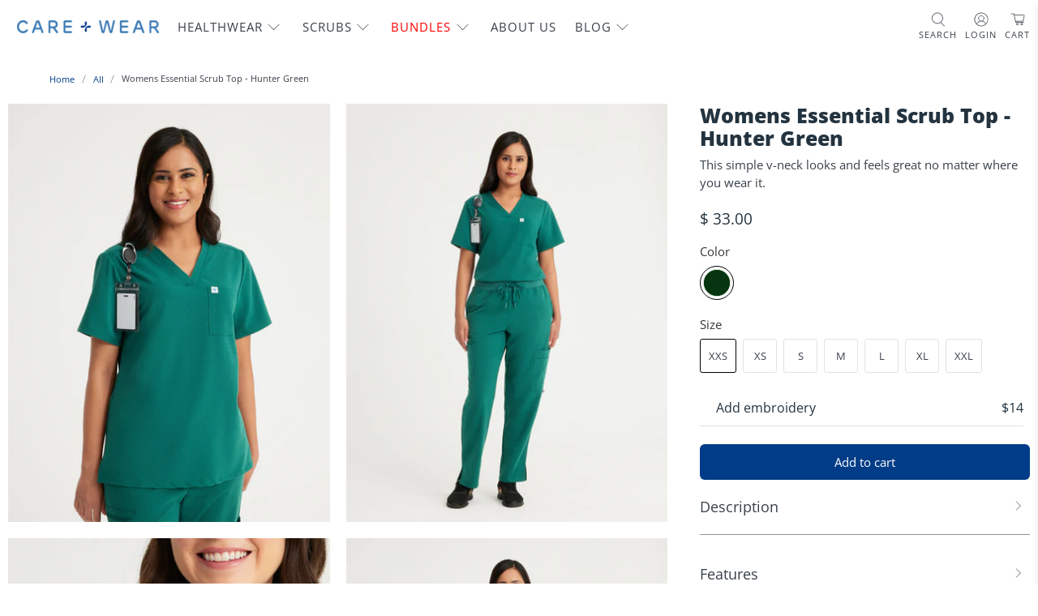

--- FILE ---
content_type: text/html; charset=utf-8
request_url: https://www.careandwear.com/collections/womens-scrub-tops/products/womens-2-pocket-v-neck-scrub-top-3
body_size: 78492
content:


 <!doctype html>
<html lang="en" id="product-page-scroll"> <head> <!-- <script src="https://www.googleoptimize.com/optimize.js?id=GTM-5XSVBZK"></script> --> <script>
      document.addEventListener('DOMContentLoaded', () => {
        const ships930 = document.querySelector('#ships-930')
        const href = window.location.href

        if(href.includes('womens-2-pocket-vneck')) {
          if(href.includes('42392596971701') || href.includes('42392597430453')) {
            ships930.style.display = 'inline-block'
          } else {
            ships930.style.display = 'none'
          }
        } else {
          ships930.style.display = 'none'
        }
      })</script>
 

    

    
      
    

    
<!-- Hyperspeed:66701 -->

<!-- instant.load -->
<script defer src="//www.careandwear.com/cdn/shop/t/187/assets/hs-instantload.min.js?v=123053109237140306481733222931"></script>


<script>var _p = new Image(1, 1);_p.src = "https://d3t15oqv74y46a.cloudfront.net/hyperspeed-image.png?shop=care-wear.myshopify.com&theme_state_id=66701";</script>
<noscript><img src="https://d3t15oqv74y46a.cloudfront.net/hyperspeed-image.png?shop=care-wear.myshopify.com&theme_state_id=66701"/></noscript> <meta charset="utf-8"> <meta http-equiv="cleartype" content="on"> <meta name="robots" content="index,follow"> <meta name="viewport" content="width=device-width,initial-scale=1"> <meta name="theme-color" content="#ffffff"> <link rel="canonical" href="https://www.careandwear.com/products/womens-2-pocket-v-neck-scrub-top-3"><title>Womens 2-Pocket V-Neck Scrub Top - Hunter Green | Care+Wear</title> <!-- DNS prefetches --> <link rel="dns-prefetch" href="https://cdn.shopify.com"> <link rel="dns-prefetch" href="https://fonts.shopify.com"> <link rel="dns-prefetch" href="https://monorail-edge.shopifysvc.com"> <link rel="dns-prefetch" href="https://ajax.googleapis.com"> <link rel="dns-prefetch" href="https://productreviews.shopifycdn.com"> <!-- Preconnects --> <link rel="preconnect" href="https://cdn.shopify.com" crossorigin> <link rel="preconnect" href="https://fonts.shopify.com" crossorigin> <link rel="preconnect" href="https://monorail-edge.shopifysvc.com"> <link rel="preconnect" href="https://ajax.googleapis.com"> <link rel="preconnect" href="https://productreviews.shopifycdn.com"> <!-- Preloads --> <!-- Preload CSS --> <link rel="stylesheet preload prefetch" href="//www.careandwear.com/cdn/shop/t/187/assets/fancybox.css?v=30466120580444283401733222931" as="style"> <link rel="stylesheet preload prefetch" href="//www.careandwear.com/cdn/shop/t/187/assets/styles.css?v=120102073820685719121768496687" as="style"> <link rel="stylesheet preload prefetch" href="//www.careandwear.com/cdn/shop/t/187/assets/custom.css?42776" as="style"> <!-- Font Awesome --> <script src="https://kit.fontawesome.com/237fe27139.js" crossorigin="anonymous"></script> <!-- Preload JS --> <link rel="preload" href="https://ajax.googleapis.com/ajax/libs/jquery/3.3.1/jquery.min.js" as="script"> <link rel="preload" href="//www.careandwear.com/cdn/shop/t/187/assets/vendors.js?v=11282825012671617991733222931" as="script"> <link rel="preload" href="//www.careandwear.com/cdn/shop/t/187/assets/utilities.js?v=100488343479627204581733222931" as="script"> <link rel="preload" href="//www.careandwear.com/cdn/shop/t/187/assets/app.js?v=91046246964971780211733222931" as="script"> <link rel="preload" href="/services/javascripts/currencies.js" as="script"> <link rel="preload" href="//www.careandwear.com/cdn/shop/t/187/assets/currencyConversion.js?v=61191543468947211841733222931" as="script"> <!-- CSS for Flex -->
    
<link
      rel="stylesheet"
      href="//www.careandwear.com/cdn/shop/t/187/assets/fancybox.css?v=30466120580444283401733222931">
    
<link
      rel="stylesheet"
      href="//www.careandwear.com/cdn/shop/t/187/assets/styles.css?v=120102073820685719121768496687"> <script>
      window.Theme = window.Theme || {};
      window.Theme.version = '2.1.0';
      window.Theme.name = 'Flex';</script> <script defer="" src="https://ajax.googleapis.com/ajax/libs/jquery/3.3.1/jquery.min.js"></script> <script defer="" src="//www.careandwear.com/cdn/shop/t/187/assets/vendors.js?v=11282825012671617991733222931"></script> <script defer="" src="//www.careandwear.com/cdn/shop/t/187/assets/utilities.js?v=100488343479627204581733222931"></script> <script defer="" src="//www.careandwear.com/cdn/shop/t/187/assets/app.js?v=91046246964971780211733222931"></script> <script src="//www.careandwear.com/cdn/shop/t/187/assets/lm_modifications.min.js?v=96538282762567176961733222931"></script> <script src="//www.careandwear.com/cdn/shop/t/187/assets/custom.js?v=73278232772466608471733222931"></script><script src="/services/javascripts/currencies.js" type="text/javascript"></script> <script defer="" src="//www.careandwear.com/cdn/shop/t/187/assets/currencyConversion.js?v=61191543468947211841733222931"></script> <script src="https://ajax.googleapis.com/ajax/libs/jquery/1.12.4/jquery.min.js"></script> <script>
      

Shopify = window.Shopify || {};


window.theme = {
  info: {
    name: window.Theme.name,
    version: window.Theme.version
  }
}


Currency = window.Currency || {};
Currency.show_multiple_currencies = false;
Currency.shop_currency = "USD";
Currency.default_currency = "USD";
Currency.display_format = "money_format";
Currency.money_format = "$ {{amount}}";
Currency.money_format_no_currency = "$ {{amount}}";
Currency.money_format_currency = "$ {{amount}} USD";
Currency.native_multi_currency = true;
Currency.iso_code = "USD";
Currency.symbol = "$";




Window.theme = {};
Window.theme.allCountryOptionTags = "\u003coption value=\"United States\" data-provinces=\"[[\u0026quot;Alabama\u0026quot;,\u0026quot;Alabama\u0026quot;],[\u0026quot;Alaska\u0026quot;,\u0026quot;Alaska\u0026quot;],[\u0026quot;American Samoa\u0026quot;,\u0026quot;American Samoa\u0026quot;],[\u0026quot;Arizona\u0026quot;,\u0026quot;Arizona\u0026quot;],[\u0026quot;Arkansas\u0026quot;,\u0026quot;Arkansas\u0026quot;],[\u0026quot;Armed Forces Americas\u0026quot;,\u0026quot;Armed Forces Americas\u0026quot;],[\u0026quot;Armed Forces Europe\u0026quot;,\u0026quot;Armed Forces Europe\u0026quot;],[\u0026quot;Armed Forces Pacific\u0026quot;,\u0026quot;Armed Forces Pacific\u0026quot;],[\u0026quot;California\u0026quot;,\u0026quot;California\u0026quot;],[\u0026quot;Colorado\u0026quot;,\u0026quot;Colorado\u0026quot;],[\u0026quot;Connecticut\u0026quot;,\u0026quot;Connecticut\u0026quot;],[\u0026quot;Delaware\u0026quot;,\u0026quot;Delaware\u0026quot;],[\u0026quot;District of Columbia\u0026quot;,\u0026quot;Washington DC\u0026quot;],[\u0026quot;Federated States of Micronesia\u0026quot;,\u0026quot;Micronesia\u0026quot;],[\u0026quot;Florida\u0026quot;,\u0026quot;Florida\u0026quot;],[\u0026quot;Georgia\u0026quot;,\u0026quot;Georgia\u0026quot;],[\u0026quot;Guam\u0026quot;,\u0026quot;Guam\u0026quot;],[\u0026quot;Hawaii\u0026quot;,\u0026quot;Hawaii\u0026quot;],[\u0026quot;Idaho\u0026quot;,\u0026quot;Idaho\u0026quot;],[\u0026quot;Illinois\u0026quot;,\u0026quot;Illinois\u0026quot;],[\u0026quot;Indiana\u0026quot;,\u0026quot;Indiana\u0026quot;],[\u0026quot;Iowa\u0026quot;,\u0026quot;Iowa\u0026quot;],[\u0026quot;Kansas\u0026quot;,\u0026quot;Kansas\u0026quot;],[\u0026quot;Kentucky\u0026quot;,\u0026quot;Kentucky\u0026quot;],[\u0026quot;Louisiana\u0026quot;,\u0026quot;Louisiana\u0026quot;],[\u0026quot;Maine\u0026quot;,\u0026quot;Maine\u0026quot;],[\u0026quot;Marshall Islands\u0026quot;,\u0026quot;Marshall Islands\u0026quot;],[\u0026quot;Maryland\u0026quot;,\u0026quot;Maryland\u0026quot;],[\u0026quot;Massachusetts\u0026quot;,\u0026quot;Massachusetts\u0026quot;],[\u0026quot;Michigan\u0026quot;,\u0026quot;Michigan\u0026quot;],[\u0026quot;Minnesota\u0026quot;,\u0026quot;Minnesota\u0026quot;],[\u0026quot;Mississippi\u0026quot;,\u0026quot;Mississippi\u0026quot;],[\u0026quot;Missouri\u0026quot;,\u0026quot;Missouri\u0026quot;],[\u0026quot;Montana\u0026quot;,\u0026quot;Montana\u0026quot;],[\u0026quot;Nebraska\u0026quot;,\u0026quot;Nebraska\u0026quot;],[\u0026quot;Nevada\u0026quot;,\u0026quot;Nevada\u0026quot;],[\u0026quot;New Hampshire\u0026quot;,\u0026quot;New Hampshire\u0026quot;],[\u0026quot;New Jersey\u0026quot;,\u0026quot;New Jersey\u0026quot;],[\u0026quot;New Mexico\u0026quot;,\u0026quot;New Mexico\u0026quot;],[\u0026quot;New York\u0026quot;,\u0026quot;New York\u0026quot;],[\u0026quot;North Carolina\u0026quot;,\u0026quot;North Carolina\u0026quot;],[\u0026quot;North Dakota\u0026quot;,\u0026quot;North Dakota\u0026quot;],[\u0026quot;Northern Mariana Islands\u0026quot;,\u0026quot;Northern Mariana Islands\u0026quot;],[\u0026quot;Ohio\u0026quot;,\u0026quot;Ohio\u0026quot;],[\u0026quot;Oklahoma\u0026quot;,\u0026quot;Oklahoma\u0026quot;],[\u0026quot;Oregon\u0026quot;,\u0026quot;Oregon\u0026quot;],[\u0026quot;Palau\u0026quot;,\u0026quot;Palau\u0026quot;],[\u0026quot;Pennsylvania\u0026quot;,\u0026quot;Pennsylvania\u0026quot;],[\u0026quot;Puerto Rico\u0026quot;,\u0026quot;Puerto Rico\u0026quot;],[\u0026quot;Rhode Island\u0026quot;,\u0026quot;Rhode Island\u0026quot;],[\u0026quot;South Carolina\u0026quot;,\u0026quot;South Carolina\u0026quot;],[\u0026quot;South Dakota\u0026quot;,\u0026quot;South Dakota\u0026quot;],[\u0026quot;Tennessee\u0026quot;,\u0026quot;Tennessee\u0026quot;],[\u0026quot;Texas\u0026quot;,\u0026quot;Texas\u0026quot;],[\u0026quot;Utah\u0026quot;,\u0026quot;Utah\u0026quot;],[\u0026quot;Vermont\u0026quot;,\u0026quot;Vermont\u0026quot;],[\u0026quot;Virgin Islands\u0026quot;,\u0026quot;U.S. Virgin Islands\u0026quot;],[\u0026quot;Virginia\u0026quot;,\u0026quot;Virginia\u0026quot;],[\u0026quot;Washington\u0026quot;,\u0026quot;Washington\u0026quot;],[\u0026quot;West Virginia\u0026quot;,\u0026quot;West Virginia\u0026quot;],[\u0026quot;Wisconsin\u0026quot;,\u0026quot;Wisconsin\u0026quot;],[\u0026quot;Wyoming\u0026quot;,\u0026quot;Wyoming\u0026quot;]]\"\u003eUnited States\u003c\/option\u003e\n\u003coption value=\"---\" data-provinces=\"[]\"\u003e---\u003c\/option\u003e\n\u003coption value=\"Afghanistan\" data-provinces=\"[]\"\u003eAfghanistan\u003c\/option\u003e\n\u003coption value=\"Aland Islands\" data-provinces=\"[]\"\u003eÅland Islands\u003c\/option\u003e\n\u003coption value=\"Albania\" data-provinces=\"[]\"\u003eAlbania\u003c\/option\u003e\n\u003coption value=\"Algeria\" data-provinces=\"[]\"\u003eAlgeria\u003c\/option\u003e\n\u003coption value=\"Andorra\" data-provinces=\"[]\"\u003eAndorra\u003c\/option\u003e\n\u003coption value=\"Angola\" data-provinces=\"[]\"\u003eAngola\u003c\/option\u003e\n\u003coption value=\"Anguilla\" data-provinces=\"[]\"\u003eAnguilla\u003c\/option\u003e\n\u003coption value=\"Antigua And Barbuda\" data-provinces=\"[]\"\u003eAntigua \u0026 Barbuda\u003c\/option\u003e\n\u003coption value=\"Argentina\" data-provinces=\"[[\u0026quot;Buenos Aires\u0026quot;,\u0026quot;Buenos Aires Province\u0026quot;],[\u0026quot;Catamarca\u0026quot;,\u0026quot;Catamarca\u0026quot;],[\u0026quot;Chaco\u0026quot;,\u0026quot;Chaco\u0026quot;],[\u0026quot;Chubut\u0026quot;,\u0026quot;Chubut\u0026quot;],[\u0026quot;Ciudad Autónoma de Buenos Aires\u0026quot;,\u0026quot;Buenos Aires (Autonomous City)\u0026quot;],[\u0026quot;Corrientes\u0026quot;,\u0026quot;Corrientes\u0026quot;],[\u0026quot;Córdoba\u0026quot;,\u0026quot;Córdoba\u0026quot;],[\u0026quot;Entre Ríos\u0026quot;,\u0026quot;Entre Ríos\u0026quot;],[\u0026quot;Formosa\u0026quot;,\u0026quot;Formosa\u0026quot;],[\u0026quot;Jujuy\u0026quot;,\u0026quot;Jujuy\u0026quot;],[\u0026quot;La Pampa\u0026quot;,\u0026quot;La Pampa\u0026quot;],[\u0026quot;La Rioja\u0026quot;,\u0026quot;La Rioja\u0026quot;],[\u0026quot;Mendoza\u0026quot;,\u0026quot;Mendoza\u0026quot;],[\u0026quot;Misiones\u0026quot;,\u0026quot;Misiones\u0026quot;],[\u0026quot;Neuquén\u0026quot;,\u0026quot;Neuquén\u0026quot;],[\u0026quot;Río Negro\u0026quot;,\u0026quot;Río Negro\u0026quot;],[\u0026quot;Salta\u0026quot;,\u0026quot;Salta\u0026quot;],[\u0026quot;San Juan\u0026quot;,\u0026quot;San Juan\u0026quot;],[\u0026quot;San Luis\u0026quot;,\u0026quot;San Luis\u0026quot;],[\u0026quot;Santa Cruz\u0026quot;,\u0026quot;Santa Cruz\u0026quot;],[\u0026quot;Santa Fe\u0026quot;,\u0026quot;Santa Fe\u0026quot;],[\u0026quot;Santiago Del Estero\u0026quot;,\u0026quot;Santiago del Estero\u0026quot;],[\u0026quot;Tierra Del Fuego\u0026quot;,\u0026quot;Tierra del Fuego\u0026quot;],[\u0026quot;Tucumán\u0026quot;,\u0026quot;Tucumán\u0026quot;]]\"\u003eArgentina\u003c\/option\u003e\n\u003coption value=\"Armenia\" data-provinces=\"[]\"\u003eArmenia\u003c\/option\u003e\n\u003coption value=\"Aruba\" data-provinces=\"[]\"\u003eAruba\u003c\/option\u003e\n\u003coption value=\"Ascension Island\" data-provinces=\"[]\"\u003eAscension Island\u003c\/option\u003e\n\u003coption value=\"Australia\" data-provinces=\"[[\u0026quot;Australian Capital Territory\u0026quot;,\u0026quot;Australian Capital Territory\u0026quot;],[\u0026quot;New South Wales\u0026quot;,\u0026quot;New South Wales\u0026quot;],[\u0026quot;Northern Territory\u0026quot;,\u0026quot;Northern Territory\u0026quot;],[\u0026quot;Queensland\u0026quot;,\u0026quot;Queensland\u0026quot;],[\u0026quot;South Australia\u0026quot;,\u0026quot;South Australia\u0026quot;],[\u0026quot;Tasmania\u0026quot;,\u0026quot;Tasmania\u0026quot;],[\u0026quot;Victoria\u0026quot;,\u0026quot;Victoria\u0026quot;],[\u0026quot;Western Australia\u0026quot;,\u0026quot;Western Australia\u0026quot;]]\"\u003eAustralia\u003c\/option\u003e\n\u003coption value=\"Austria\" data-provinces=\"[]\"\u003eAustria\u003c\/option\u003e\n\u003coption value=\"Azerbaijan\" data-provinces=\"[]\"\u003eAzerbaijan\u003c\/option\u003e\n\u003coption value=\"Bahamas\" data-provinces=\"[]\"\u003eBahamas\u003c\/option\u003e\n\u003coption value=\"Bahrain\" data-provinces=\"[]\"\u003eBahrain\u003c\/option\u003e\n\u003coption value=\"Bangladesh\" data-provinces=\"[]\"\u003eBangladesh\u003c\/option\u003e\n\u003coption value=\"Barbados\" data-provinces=\"[]\"\u003eBarbados\u003c\/option\u003e\n\u003coption value=\"Belarus\" data-provinces=\"[]\"\u003eBelarus\u003c\/option\u003e\n\u003coption value=\"Belgium\" data-provinces=\"[]\"\u003eBelgium\u003c\/option\u003e\n\u003coption value=\"Belize\" data-provinces=\"[]\"\u003eBelize\u003c\/option\u003e\n\u003coption value=\"Benin\" data-provinces=\"[]\"\u003eBenin\u003c\/option\u003e\n\u003coption value=\"Bermuda\" data-provinces=\"[]\"\u003eBermuda\u003c\/option\u003e\n\u003coption value=\"Bhutan\" data-provinces=\"[]\"\u003eBhutan\u003c\/option\u003e\n\u003coption value=\"Bolivia\" data-provinces=\"[]\"\u003eBolivia\u003c\/option\u003e\n\u003coption value=\"Bosnia And Herzegovina\" data-provinces=\"[]\"\u003eBosnia \u0026 Herzegovina\u003c\/option\u003e\n\u003coption value=\"Botswana\" data-provinces=\"[]\"\u003eBotswana\u003c\/option\u003e\n\u003coption value=\"Brazil\" data-provinces=\"[[\u0026quot;Acre\u0026quot;,\u0026quot;Acre\u0026quot;],[\u0026quot;Alagoas\u0026quot;,\u0026quot;Alagoas\u0026quot;],[\u0026quot;Amapá\u0026quot;,\u0026quot;Amapá\u0026quot;],[\u0026quot;Amazonas\u0026quot;,\u0026quot;Amazonas\u0026quot;],[\u0026quot;Bahia\u0026quot;,\u0026quot;Bahia\u0026quot;],[\u0026quot;Ceará\u0026quot;,\u0026quot;Ceará\u0026quot;],[\u0026quot;Distrito Federal\u0026quot;,\u0026quot;Federal District\u0026quot;],[\u0026quot;Espírito Santo\u0026quot;,\u0026quot;Espírito Santo\u0026quot;],[\u0026quot;Goiás\u0026quot;,\u0026quot;Goiás\u0026quot;],[\u0026quot;Maranhão\u0026quot;,\u0026quot;Maranhão\u0026quot;],[\u0026quot;Mato Grosso\u0026quot;,\u0026quot;Mato Grosso\u0026quot;],[\u0026quot;Mato Grosso do Sul\u0026quot;,\u0026quot;Mato Grosso do Sul\u0026quot;],[\u0026quot;Minas Gerais\u0026quot;,\u0026quot;Minas Gerais\u0026quot;],[\u0026quot;Paraná\u0026quot;,\u0026quot;Paraná\u0026quot;],[\u0026quot;Paraíba\u0026quot;,\u0026quot;Paraíba\u0026quot;],[\u0026quot;Pará\u0026quot;,\u0026quot;Pará\u0026quot;],[\u0026quot;Pernambuco\u0026quot;,\u0026quot;Pernambuco\u0026quot;],[\u0026quot;Piauí\u0026quot;,\u0026quot;Piauí\u0026quot;],[\u0026quot;Rio Grande do Norte\u0026quot;,\u0026quot;Rio Grande do Norte\u0026quot;],[\u0026quot;Rio Grande do Sul\u0026quot;,\u0026quot;Rio Grande do Sul\u0026quot;],[\u0026quot;Rio de Janeiro\u0026quot;,\u0026quot;Rio de Janeiro\u0026quot;],[\u0026quot;Rondônia\u0026quot;,\u0026quot;Rondônia\u0026quot;],[\u0026quot;Roraima\u0026quot;,\u0026quot;Roraima\u0026quot;],[\u0026quot;Santa Catarina\u0026quot;,\u0026quot;Santa Catarina\u0026quot;],[\u0026quot;Sergipe\u0026quot;,\u0026quot;Sergipe\u0026quot;],[\u0026quot;São Paulo\u0026quot;,\u0026quot;São Paulo\u0026quot;],[\u0026quot;Tocantins\u0026quot;,\u0026quot;Tocantins\u0026quot;]]\"\u003eBrazil\u003c\/option\u003e\n\u003coption value=\"British Indian Ocean Territory\" data-provinces=\"[]\"\u003eBritish Indian Ocean Territory\u003c\/option\u003e\n\u003coption value=\"Virgin Islands, British\" data-provinces=\"[]\"\u003eBritish Virgin Islands\u003c\/option\u003e\n\u003coption value=\"Brunei\" data-provinces=\"[]\"\u003eBrunei\u003c\/option\u003e\n\u003coption value=\"Bulgaria\" data-provinces=\"[]\"\u003eBulgaria\u003c\/option\u003e\n\u003coption value=\"Burkina Faso\" data-provinces=\"[]\"\u003eBurkina Faso\u003c\/option\u003e\n\u003coption value=\"Burundi\" data-provinces=\"[]\"\u003eBurundi\u003c\/option\u003e\n\u003coption value=\"Cambodia\" data-provinces=\"[]\"\u003eCambodia\u003c\/option\u003e\n\u003coption value=\"Republic of Cameroon\" data-provinces=\"[]\"\u003eCameroon\u003c\/option\u003e\n\u003coption value=\"Canada\" data-provinces=\"[[\u0026quot;Alberta\u0026quot;,\u0026quot;Alberta\u0026quot;],[\u0026quot;British Columbia\u0026quot;,\u0026quot;British Columbia\u0026quot;],[\u0026quot;Manitoba\u0026quot;,\u0026quot;Manitoba\u0026quot;],[\u0026quot;New Brunswick\u0026quot;,\u0026quot;New Brunswick\u0026quot;],[\u0026quot;Newfoundland and Labrador\u0026quot;,\u0026quot;Newfoundland and Labrador\u0026quot;],[\u0026quot;Northwest Territories\u0026quot;,\u0026quot;Northwest Territories\u0026quot;],[\u0026quot;Nova Scotia\u0026quot;,\u0026quot;Nova Scotia\u0026quot;],[\u0026quot;Nunavut\u0026quot;,\u0026quot;Nunavut\u0026quot;],[\u0026quot;Ontario\u0026quot;,\u0026quot;Ontario\u0026quot;],[\u0026quot;Prince Edward Island\u0026quot;,\u0026quot;Prince Edward Island\u0026quot;],[\u0026quot;Quebec\u0026quot;,\u0026quot;Quebec\u0026quot;],[\u0026quot;Saskatchewan\u0026quot;,\u0026quot;Saskatchewan\u0026quot;],[\u0026quot;Yukon\u0026quot;,\u0026quot;Yukon\u0026quot;]]\"\u003eCanada\u003c\/option\u003e\n\u003coption value=\"Cape Verde\" data-provinces=\"[]\"\u003eCape Verde\u003c\/option\u003e\n\u003coption value=\"Caribbean Netherlands\" data-provinces=\"[]\"\u003eCaribbean Netherlands\u003c\/option\u003e\n\u003coption value=\"Cayman Islands\" data-provinces=\"[]\"\u003eCayman Islands\u003c\/option\u003e\n\u003coption value=\"Central African Republic\" data-provinces=\"[]\"\u003eCentral African Republic\u003c\/option\u003e\n\u003coption value=\"Chad\" data-provinces=\"[]\"\u003eChad\u003c\/option\u003e\n\u003coption value=\"Chile\" data-provinces=\"[[\u0026quot;Antofagasta\u0026quot;,\u0026quot;Antofagasta\u0026quot;],[\u0026quot;Araucanía\u0026quot;,\u0026quot;Araucanía\u0026quot;],[\u0026quot;Arica and Parinacota\u0026quot;,\u0026quot;Arica y Parinacota\u0026quot;],[\u0026quot;Atacama\u0026quot;,\u0026quot;Atacama\u0026quot;],[\u0026quot;Aysén\u0026quot;,\u0026quot;Aysén\u0026quot;],[\u0026quot;Biobío\u0026quot;,\u0026quot;Bío Bío\u0026quot;],[\u0026quot;Coquimbo\u0026quot;,\u0026quot;Coquimbo\u0026quot;],[\u0026quot;Los Lagos\u0026quot;,\u0026quot;Los Lagos\u0026quot;],[\u0026quot;Los Ríos\u0026quot;,\u0026quot;Los Ríos\u0026quot;],[\u0026quot;Magallanes\u0026quot;,\u0026quot;Magallanes Region\u0026quot;],[\u0026quot;Maule\u0026quot;,\u0026quot;Maule\u0026quot;],[\u0026quot;O\u0026#39;Higgins\u0026quot;,\u0026quot;Libertador General Bernardo O’Higgins\u0026quot;],[\u0026quot;Santiago\u0026quot;,\u0026quot;Santiago Metropolitan\u0026quot;],[\u0026quot;Tarapacá\u0026quot;,\u0026quot;Tarapacá\u0026quot;],[\u0026quot;Valparaíso\u0026quot;,\u0026quot;Valparaíso\u0026quot;],[\u0026quot;Ñuble\u0026quot;,\u0026quot;Ñuble\u0026quot;]]\"\u003eChile\u003c\/option\u003e\n\u003coption value=\"China\" data-provinces=\"[[\u0026quot;Anhui\u0026quot;,\u0026quot;Anhui\u0026quot;],[\u0026quot;Beijing\u0026quot;,\u0026quot;Beijing\u0026quot;],[\u0026quot;Chongqing\u0026quot;,\u0026quot;Chongqing\u0026quot;],[\u0026quot;Fujian\u0026quot;,\u0026quot;Fujian\u0026quot;],[\u0026quot;Gansu\u0026quot;,\u0026quot;Gansu\u0026quot;],[\u0026quot;Guangdong\u0026quot;,\u0026quot;Guangdong\u0026quot;],[\u0026quot;Guangxi\u0026quot;,\u0026quot;Guangxi\u0026quot;],[\u0026quot;Guizhou\u0026quot;,\u0026quot;Guizhou\u0026quot;],[\u0026quot;Hainan\u0026quot;,\u0026quot;Hainan\u0026quot;],[\u0026quot;Hebei\u0026quot;,\u0026quot;Hebei\u0026quot;],[\u0026quot;Heilongjiang\u0026quot;,\u0026quot;Heilongjiang\u0026quot;],[\u0026quot;Henan\u0026quot;,\u0026quot;Henan\u0026quot;],[\u0026quot;Hubei\u0026quot;,\u0026quot;Hubei\u0026quot;],[\u0026quot;Hunan\u0026quot;,\u0026quot;Hunan\u0026quot;],[\u0026quot;Inner Mongolia\u0026quot;,\u0026quot;Inner Mongolia\u0026quot;],[\u0026quot;Jiangsu\u0026quot;,\u0026quot;Jiangsu\u0026quot;],[\u0026quot;Jiangxi\u0026quot;,\u0026quot;Jiangxi\u0026quot;],[\u0026quot;Jilin\u0026quot;,\u0026quot;Jilin\u0026quot;],[\u0026quot;Liaoning\u0026quot;,\u0026quot;Liaoning\u0026quot;],[\u0026quot;Ningxia\u0026quot;,\u0026quot;Ningxia\u0026quot;],[\u0026quot;Qinghai\u0026quot;,\u0026quot;Qinghai\u0026quot;],[\u0026quot;Shaanxi\u0026quot;,\u0026quot;Shaanxi\u0026quot;],[\u0026quot;Shandong\u0026quot;,\u0026quot;Shandong\u0026quot;],[\u0026quot;Shanghai\u0026quot;,\u0026quot;Shanghai\u0026quot;],[\u0026quot;Shanxi\u0026quot;,\u0026quot;Shanxi\u0026quot;],[\u0026quot;Sichuan\u0026quot;,\u0026quot;Sichuan\u0026quot;],[\u0026quot;Tianjin\u0026quot;,\u0026quot;Tianjin\u0026quot;],[\u0026quot;Xinjiang\u0026quot;,\u0026quot;Xinjiang\u0026quot;],[\u0026quot;Xizang\u0026quot;,\u0026quot;Tibet\u0026quot;],[\u0026quot;Yunnan\u0026quot;,\u0026quot;Yunnan\u0026quot;],[\u0026quot;Zhejiang\u0026quot;,\u0026quot;Zhejiang\u0026quot;]]\"\u003eChina\u003c\/option\u003e\n\u003coption value=\"Christmas Island\" data-provinces=\"[]\"\u003eChristmas Island\u003c\/option\u003e\n\u003coption value=\"Cocos (Keeling) Islands\" data-provinces=\"[]\"\u003eCocos (Keeling) Islands\u003c\/option\u003e\n\u003coption value=\"Colombia\" data-provinces=\"[[\u0026quot;Amazonas\u0026quot;,\u0026quot;Amazonas\u0026quot;],[\u0026quot;Antioquia\u0026quot;,\u0026quot;Antioquia\u0026quot;],[\u0026quot;Arauca\u0026quot;,\u0026quot;Arauca\u0026quot;],[\u0026quot;Atlántico\u0026quot;,\u0026quot;Atlántico\u0026quot;],[\u0026quot;Bogotá, D.C.\u0026quot;,\u0026quot;Capital District\u0026quot;],[\u0026quot;Bolívar\u0026quot;,\u0026quot;Bolívar\u0026quot;],[\u0026quot;Boyacá\u0026quot;,\u0026quot;Boyacá\u0026quot;],[\u0026quot;Caldas\u0026quot;,\u0026quot;Caldas\u0026quot;],[\u0026quot;Caquetá\u0026quot;,\u0026quot;Caquetá\u0026quot;],[\u0026quot;Casanare\u0026quot;,\u0026quot;Casanare\u0026quot;],[\u0026quot;Cauca\u0026quot;,\u0026quot;Cauca\u0026quot;],[\u0026quot;Cesar\u0026quot;,\u0026quot;Cesar\u0026quot;],[\u0026quot;Chocó\u0026quot;,\u0026quot;Chocó\u0026quot;],[\u0026quot;Cundinamarca\u0026quot;,\u0026quot;Cundinamarca\u0026quot;],[\u0026quot;Córdoba\u0026quot;,\u0026quot;Córdoba\u0026quot;],[\u0026quot;Guainía\u0026quot;,\u0026quot;Guainía\u0026quot;],[\u0026quot;Guaviare\u0026quot;,\u0026quot;Guaviare\u0026quot;],[\u0026quot;Huila\u0026quot;,\u0026quot;Huila\u0026quot;],[\u0026quot;La Guajira\u0026quot;,\u0026quot;La Guajira\u0026quot;],[\u0026quot;Magdalena\u0026quot;,\u0026quot;Magdalena\u0026quot;],[\u0026quot;Meta\u0026quot;,\u0026quot;Meta\u0026quot;],[\u0026quot;Nariño\u0026quot;,\u0026quot;Nariño\u0026quot;],[\u0026quot;Norte de Santander\u0026quot;,\u0026quot;Norte de Santander\u0026quot;],[\u0026quot;Putumayo\u0026quot;,\u0026quot;Putumayo\u0026quot;],[\u0026quot;Quindío\u0026quot;,\u0026quot;Quindío\u0026quot;],[\u0026quot;Risaralda\u0026quot;,\u0026quot;Risaralda\u0026quot;],[\u0026quot;San Andrés, Providencia y Santa Catalina\u0026quot;,\u0026quot;San Andrés \\u0026 Providencia\u0026quot;],[\u0026quot;Santander\u0026quot;,\u0026quot;Santander\u0026quot;],[\u0026quot;Sucre\u0026quot;,\u0026quot;Sucre\u0026quot;],[\u0026quot;Tolima\u0026quot;,\u0026quot;Tolima\u0026quot;],[\u0026quot;Valle del Cauca\u0026quot;,\u0026quot;Valle del Cauca\u0026quot;],[\u0026quot;Vaupés\u0026quot;,\u0026quot;Vaupés\u0026quot;],[\u0026quot;Vichada\u0026quot;,\u0026quot;Vichada\u0026quot;]]\"\u003eColombia\u003c\/option\u003e\n\u003coption value=\"Comoros\" data-provinces=\"[]\"\u003eComoros\u003c\/option\u003e\n\u003coption value=\"Congo\" data-provinces=\"[]\"\u003eCongo - Brazzaville\u003c\/option\u003e\n\u003coption value=\"Congo, The Democratic Republic Of The\" data-provinces=\"[]\"\u003eCongo - Kinshasa\u003c\/option\u003e\n\u003coption value=\"Cook Islands\" data-provinces=\"[]\"\u003eCook Islands\u003c\/option\u003e\n\u003coption value=\"Costa Rica\" data-provinces=\"[[\u0026quot;Alajuela\u0026quot;,\u0026quot;Alajuela\u0026quot;],[\u0026quot;Cartago\u0026quot;,\u0026quot;Cartago\u0026quot;],[\u0026quot;Guanacaste\u0026quot;,\u0026quot;Guanacaste\u0026quot;],[\u0026quot;Heredia\u0026quot;,\u0026quot;Heredia\u0026quot;],[\u0026quot;Limón\u0026quot;,\u0026quot;Limón\u0026quot;],[\u0026quot;Puntarenas\u0026quot;,\u0026quot;Puntarenas\u0026quot;],[\u0026quot;San José\u0026quot;,\u0026quot;San José\u0026quot;]]\"\u003eCosta Rica\u003c\/option\u003e\n\u003coption value=\"Croatia\" data-provinces=\"[]\"\u003eCroatia\u003c\/option\u003e\n\u003coption value=\"Curaçao\" data-provinces=\"[]\"\u003eCuraçao\u003c\/option\u003e\n\u003coption value=\"Cyprus\" data-provinces=\"[]\"\u003eCyprus\u003c\/option\u003e\n\u003coption value=\"Czech Republic\" data-provinces=\"[]\"\u003eCzechia\u003c\/option\u003e\n\u003coption value=\"Côte d'Ivoire\" data-provinces=\"[]\"\u003eCôte d’Ivoire\u003c\/option\u003e\n\u003coption value=\"Denmark\" data-provinces=\"[]\"\u003eDenmark\u003c\/option\u003e\n\u003coption value=\"Djibouti\" data-provinces=\"[]\"\u003eDjibouti\u003c\/option\u003e\n\u003coption value=\"Dominica\" data-provinces=\"[]\"\u003eDominica\u003c\/option\u003e\n\u003coption value=\"Dominican Republic\" data-provinces=\"[]\"\u003eDominican Republic\u003c\/option\u003e\n\u003coption value=\"Ecuador\" data-provinces=\"[]\"\u003eEcuador\u003c\/option\u003e\n\u003coption value=\"Egypt\" data-provinces=\"[[\u0026quot;6th of October\u0026quot;,\u0026quot;6th of October\u0026quot;],[\u0026quot;Al Sharqia\u0026quot;,\u0026quot;Al Sharqia\u0026quot;],[\u0026quot;Alexandria\u0026quot;,\u0026quot;Alexandria\u0026quot;],[\u0026quot;Aswan\u0026quot;,\u0026quot;Aswan\u0026quot;],[\u0026quot;Asyut\u0026quot;,\u0026quot;Asyut\u0026quot;],[\u0026quot;Beheira\u0026quot;,\u0026quot;Beheira\u0026quot;],[\u0026quot;Beni Suef\u0026quot;,\u0026quot;Beni Suef\u0026quot;],[\u0026quot;Cairo\u0026quot;,\u0026quot;Cairo\u0026quot;],[\u0026quot;Dakahlia\u0026quot;,\u0026quot;Dakahlia\u0026quot;],[\u0026quot;Damietta\u0026quot;,\u0026quot;Damietta\u0026quot;],[\u0026quot;Faiyum\u0026quot;,\u0026quot;Faiyum\u0026quot;],[\u0026quot;Gharbia\u0026quot;,\u0026quot;Gharbia\u0026quot;],[\u0026quot;Giza\u0026quot;,\u0026quot;Giza\u0026quot;],[\u0026quot;Helwan\u0026quot;,\u0026quot;Helwan\u0026quot;],[\u0026quot;Ismailia\u0026quot;,\u0026quot;Ismailia\u0026quot;],[\u0026quot;Kafr el-Sheikh\u0026quot;,\u0026quot;Kafr el-Sheikh\u0026quot;],[\u0026quot;Luxor\u0026quot;,\u0026quot;Luxor\u0026quot;],[\u0026quot;Matrouh\u0026quot;,\u0026quot;Matrouh\u0026quot;],[\u0026quot;Minya\u0026quot;,\u0026quot;Minya\u0026quot;],[\u0026quot;Monufia\u0026quot;,\u0026quot;Monufia\u0026quot;],[\u0026quot;New Valley\u0026quot;,\u0026quot;New Valley\u0026quot;],[\u0026quot;North Sinai\u0026quot;,\u0026quot;North Sinai\u0026quot;],[\u0026quot;Port Said\u0026quot;,\u0026quot;Port Said\u0026quot;],[\u0026quot;Qalyubia\u0026quot;,\u0026quot;Qalyubia\u0026quot;],[\u0026quot;Qena\u0026quot;,\u0026quot;Qena\u0026quot;],[\u0026quot;Red Sea\u0026quot;,\u0026quot;Red Sea\u0026quot;],[\u0026quot;Sohag\u0026quot;,\u0026quot;Sohag\u0026quot;],[\u0026quot;South Sinai\u0026quot;,\u0026quot;South Sinai\u0026quot;],[\u0026quot;Suez\u0026quot;,\u0026quot;Suez\u0026quot;]]\"\u003eEgypt\u003c\/option\u003e\n\u003coption value=\"El Salvador\" data-provinces=\"[[\u0026quot;Ahuachapán\u0026quot;,\u0026quot;Ahuachapán\u0026quot;],[\u0026quot;Cabañas\u0026quot;,\u0026quot;Cabañas\u0026quot;],[\u0026quot;Chalatenango\u0026quot;,\u0026quot;Chalatenango\u0026quot;],[\u0026quot;Cuscatlán\u0026quot;,\u0026quot;Cuscatlán\u0026quot;],[\u0026quot;La Libertad\u0026quot;,\u0026quot;La Libertad\u0026quot;],[\u0026quot;La Paz\u0026quot;,\u0026quot;La Paz\u0026quot;],[\u0026quot;La Unión\u0026quot;,\u0026quot;La Unión\u0026quot;],[\u0026quot;Morazán\u0026quot;,\u0026quot;Morazán\u0026quot;],[\u0026quot;San Miguel\u0026quot;,\u0026quot;San Miguel\u0026quot;],[\u0026quot;San Salvador\u0026quot;,\u0026quot;San Salvador\u0026quot;],[\u0026quot;San Vicente\u0026quot;,\u0026quot;San Vicente\u0026quot;],[\u0026quot;Santa Ana\u0026quot;,\u0026quot;Santa Ana\u0026quot;],[\u0026quot;Sonsonate\u0026quot;,\u0026quot;Sonsonate\u0026quot;],[\u0026quot;Usulután\u0026quot;,\u0026quot;Usulután\u0026quot;]]\"\u003eEl Salvador\u003c\/option\u003e\n\u003coption value=\"Equatorial Guinea\" data-provinces=\"[]\"\u003eEquatorial Guinea\u003c\/option\u003e\n\u003coption value=\"Eritrea\" data-provinces=\"[]\"\u003eEritrea\u003c\/option\u003e\n\u003coption value=\"Estonia\" data-provinces=\"[]\"\u003eEstonia\u003c\/option\u003e\n\u003coption value=\"Eswatini\" data-provinces=\"[]\"\u003eEswatini\u003c\/option\u003e\n\u003coption value=\"Ethiopia\" data-provinces=\"[]\"\u003eEthiopia\u003c\/option\u003e\n\u003coption value=\"Falkland Islands (Malvinas)\" data-provinces=\"[]\"\u003eFalkland Islands\u003c\/option\u003e\n\u003coption value=\"Faroe Islands\" data-provinces=\"[]\"\u003eFaroe Islands\u003c\/option\u003e\n\u003coption value=\"Fiji\" data-provinces=\"[]\"\u003eFiji\u003c\/option\u003e\n\u003coption value=\"Finland\" data-provinces=\"[]\"\u003eFinland\u003c\/option\u003e\n\u003coption value=\"France\" data-provinces=\"[]\"\u003eFrance\u003c\/option\u003e\n\u003coption value=\"French Guiana\" data-provinces=\"[]\"\u003eFrench Guiana\u003c\/option\u003e\n\u003coption value=\"French Polynesia\" data-provinces=\"[]\"\u003eFrench Polynesia\u003c\/option\u003e\n\u003coption value=\"French Southern Territories\" data-provinces=\"[]\"\u003eFrench Southern Territories\u003c\/option\u003e\n\u003coption value=\"Gabon\" data-provinces=\"[]\"\u003eGabon\u003c\/option\u003e\n\u003coption value=\"Gambia\" data-provinces=\"[]\"\u003eGambia\u003c\/option\u003e\n\u003coption value=\"Georgia\" data-provinces=\"[]\"\u003eGeorgia\u003c\/option\u003e\n\u003coption value=\"Germany\" data-provinces=\"[]\"\u003eGermany\u003c\/option\u003e\n\u003coption value=\"Ghana\" data-provinces=\"[]\"\u003eGhana\u003c\/option\u003e\n\u003coption value=\"Gibraltar\" data-provinces=\"[]\"\u003eGibraltar\u003c\/option\u003e\n\u003coption value=\"Greece\" data-provinces=\"[]\"\u003eGreece\u003c\/option\u003e\n\u003coption value=\"Greenland\" data-provinces=\"[]\"\u003eGreenland\u003c\/option\u003e\n\u003coption value=\"Grenada\" data-provinces=\"[]\"\u003eGrenada\u003c\/option\u003e\n\u003coption value=\"Guadeloupe\" data-provinces=\"[]\"\u003eGuadeloupe\u003c\/option\u003e\n\u003coption value=\"Guatemala\" data-provinces=\"[[\u0026quot;Alta Verapaz\u0026quot;,\u0026quot;Alta Verapaz\u0026quot;],[\u0026quot;Baja Verapaz\u0026quot;,\u0026quot;Baja Verapaz\u0026quot;],[\u0026quot;Chimaltenango\u0026quot;,\u0026quot;Chimaltenango\u0026quot;],[\u0026quot;Chiquimula\u0026quot;,\u0026quot;Chiquimula\u0026quot;],[\u0026quot;El Progreso\u0026quot;,\u0026quot;El Progreso\u0026quot;],[\u0026quot;Escuintla\u0026quot;,\u0026quot;Escuintla\u0026quot;],[\u0026quot;Guatemala\u0026quot;,\u0026quot;Guatemala\u0026quot;],[\u0026quot;Huehuetenango\u0026quot;,\u0026quot;Huehuetenango\u0026quot;],[\u0026quot;Izabal\u0026quot;,\u0026quot;Izabal\u0026quot;],[\u0026quot;Jalapa\u0026quot;,\u0026quot;Jalapa\u0026quot;],[\u0026quot;Jutiapa\u0026quot;,\u0026quot;Jutiapa\u0026quot;],[\u0026quot;Petén\u0026quot;,\u0026quot;Petén\u0026quot;],[\u0026quot;Quetzaltenango\u0026quot;,\u0026quot;Quetzaltenango\u0026quot;],[\u0026quot;Quiché\u0026quot;,\u0026quot;Quiché\u0026quot;],[\u0026quot;Retalhuleu\u0026quot;,\u0026quot;Retalhuleu\u0026quot;],[\u0026quot;Sacatepéquez\u0026quot;,\u0026quot;Sacatepéquez\u0026quot;],[\u0026quot;San Marcos\u0026quot;,\u0026quot;San Marcos\u0026quot;],[\u0026quot;Santa Rosa\u0026quot;,\u0026quot;Santa Rosa\u0026quot;],[\u0026quot;Sololá\u0026quot;,\u0026quot;Sololá\u0026quot;],[\u0026quot;Suchitepéquez\u0026quot;,\u0026quot;Suchitepéquez\u0026quot;],[\u0026quot;Totonicapán\u0026quot;,\u0026quot;Totonicapán\u0026quot;],[\u0026quot;Zacapa\u0026quot;,\u0026quot;Zacapa\u0026quot;]]\"\u003eGuatemala\u003c\/option\u003e\n\u003coption value=\"Guernsey\" data-provinces=\"[]\"\u003eGuernsey\u003c\/option\u003e\n\u003coption value=\"Guinea\" data-provinces=\"[]\"\u003eGuinea\u003c\/option\u003e\n\u003coption value=\"Guinea Bissau\" data-provinces=\"[]\"\u003eGuinea-Bissau\u003c\/option\u003e\n\u003coption value=\"Guyana\" data-provinces=\"[]\"\u003eGuyana\u003c\/option\u003e\n\u003coption value=\"Haiti\" data-provinces=\"[]\"\u003eHaiti\u003c\/option\u003e\n\u003coption value=\"Honduras\" data-provinces=\"[]\"\u003eHonduras\u003c\/option\u003e\n\u003coption value=\"Hong Kong\" data-provinces=\"[[\u0026quot;Hong Kong Island\u0026quot;,\u0026quot;Hong Kong Island\u0026quot;],[\u0026quot;Kowloon\u0026quot;,\u0026quot;Kowloon\u0026quot;],[\u0026quot;New Territories\u0026quot;,\u0026quot;New Territories\u0026quot;]]\"\u003eHong Kong SAR\u003c\/option\u003e\n\u003coption value=\"Hungary\" data-provinces=\"[]\"\u003eHungary\u003c\/option\u003e\n\u003coption value=\"Iceland\" data-provinces=\"[]\"\u003eIceland\u003c\/option\u003e\n\u003coption value=\"India\" data-provinces=\"[[\u0026quot;Andaman and Nicobar Islands\u0026quot;,\u0026quot;Andaman and Nicobar Islands\u0026quot;],[\u0026quot;Andhra Pradesh\u0026quot;,\u0026quot;Andhra Pradesh\u0026quot;],[\u0026quot;Arunachal Pradesh\u0026quot;,\u0026quot;Arunachal Pradesh\u0026quot;],[\u0026quot;Assam\u0026quot;,\u0026quot;Assam\u0026quot;],[\u0026quot;Bihar\u0026quot;,\u0026quot;Bihar\u0026quot;],[\u0026quot;Chandigarh\u0026quot;,\u0026quot;Chandigarh\u0026quot;],[\u0026quot;Chhattisgarh\u0026quot;,\u0026quot;Chhattisgarh\u0026quot;],[\u0026quot;Dadra and Nagar Haveli\u0026quot;,\u0026quot;Dadra and Nagar Haveli\u0026quot;],[\u0026quot;Daman and Diu\u0026quot;,\u0026quot;Daman and Diu\u0026quot;],[\u0026quot;Delhi\u0026quot;,\u0026quot;Delhi\u0026quot;],[\u0026quot;Goa\u0026quot;,\u0026quot;Goa\u0026quot;],[\u0026quot;Gujarat\u0026quot;,\u0026quot;Gujarat\u0026quot;],[\u0026quot;Haryana\u0026quot;,\u0026quot;Haryana\u0026quot;],[\u0026quot;Himachal Pradesh\u0026quot;,\u0026quot;Himachal Pradesh\u0026quot;],[\u0026quot;Jammu and Kashmir\u0026quot;,\u0026quot;Jammu and Kashmir\u0026quot;],[\u0026quot;Jharkhand\u0026quot;,\u0026quot;Jharkhand\u0026quot;],[\u0026quot;Karnataka\u0026quot;,\u0026quot;Karnataka\u0026quot;],[\u0026quot;Kerala\u0026quot;,\u0026quot;Kerala\u0026quot;],[\u0026quot;Ladakh\u0026quot;,\u0026quot;Ladakh\u0026quot;],[\u0026quot;Lakshadweep\u0026quot;,\u0026quot;Lakshadweep\u0026quot;],[\u0026quot;Madhya Pradesh\u0026quot;,\u0026quot;Madhya Pradesh\u0026quot;],[\u0026quot;Maharashtra\u0026quot;,\u0026quot;Maharashtra\u0026quot;],[\u0026quot;Manipur\u0026quot;,\u0026quot;Manipur\u0026quot;],[\u0026quot;Meghalaya\u0026quot;,\u0026quot;Meghalaya\u0026quot;],[\u0026quot;Mizoram\u0026quot;,\u0026quot;Mizoram\u0026quot;],[\u0026quot;Nagaland\u0026quot;,\u0026quot;Nagaland\u0026quot;],[\u0026quot;Odisha\u0026quot;,\u0026quot;Odisha\u0026quot;],[\u0026quot;Puducherry\u0026quot;,\u0026quot;Puducherry\u0026quot;],[\u0026quot;Punjab\u0026quot;,\u0026quot;Punjab\u0026quot;],[\u0026quot;Rajasthan\u0026quot;,\u0026quot;Rajasthan\u0026quot;],[\u0026quot;Sikkim\u0026quot;,\u0026quot;Sikkim\u0026quot;],[\u0026quot;Tamil Nadu\u0026quot;,\u0026quot;Tamil Nadu\u0026quot;],[\u0026quot;Telangana\u0026quot;,\u0026quot;Telangana\u0026quot;],[\u0026quot;Tripura\u0026quot;,\u0026quot;Tripura\u0026quot;],[\u0026quot;Uttar Pradesh\u0026quot;,\u0026quot;Uttar Pradesh\u0026quot;],[\u0026quot;Uttarakhand\u0026quot;,\u0026quot;Uttarakhand\u0026quot;],[\u0026quot;West Bengal\u0026quot;,\u0026quot;West Bengal\u0026quot;]]\"\u003eIndia\u003c\/option\u003e\n\u003coption value=\"Indonesia\" data-provinces=\"[[\u0026quot;Aceh\u0026quot;,\u0026quot;Aceh\u0026quot;],[\u0026quot;Bali\u0026quot;,\u0026quot;Bali\u0026quot;],[\u0026quot;Bangka Belitung\u0026quot;,\u0026quot;Bangka–Belitung Islands\u0026quot;],[\u0026quot;Banten\u0026quot;,\u0026quot;Banten\u0026quot;],[\u0026quot;Bengkulu\u0026quot;,\u0026quot;Bengkulu\u0026quot;],[\u0026quot;Gorontalo\u0026quot;,\u0026quot;Gorontalo\u0026quot;],[\u0026quot;Jakarta\u0026quot;,\u0026quot;Jakarta\u0026quot;],[\u0026quot;Jambi\u0026quot;,\u0026quot;Jambi\u0026quot;],[\u0026quot;Jawa Barat\u0026quot;,\u0026quot;West Java\u0026quot;],[\u0026quot;Jawa Tengah\u0026quot;,\u0026quot;Central Java\u0026quot;],[\u0026quot;Jawa Timur\u0026quot;,\u0026quot;East Java\u0026quot;],[\u0026quot;Kalimantan Barat\u0026quot;,\u0026quot;West Kalimantan\u0026quot;],[\u0026quot;Kalimantan Selatan\u0026quot;,\u0026quot;South Kalimantan\u0026quot;],[\u0026quot;Kalimantan Tengah\u0026quot;,\u0026quot;Central Kalimantan\u0026quot;],[\u0026quot;Kalimantan Timur\u0026quot;,\u0026quot;East Kalimantan\u0026quot;],[\u0026quot;Kalimantan Utara\u0026quot;,\u0026quot;North Kalimantan\u0026quot;],[\u0026quot;Kepulauan Riau\u0026quot;,\u0026quot;Riau Islands\u0026quot;],[\u0026quot;Lampung\u0026quot;,\u0026quot;Lampung\u0026quot;],[\u0026quot;Maluku\u0026quot;,\u0026quot;Maluku\u0026quot;],[\u0026quot;Maluku Utara\u0026quot;,\u0026quot;North Maluku\u0026quot;],[\u0026quot;North Sumatra\u0026quot;,\u0026quot;North Sumatra\u0026quot;],[\u0026quot;Nusa Tenggara Barat\u0026quot;,\u0026quot;West Nusa Tenggara\u0026quot;],[\u0026quot;Nusa Tenggara Timur\u0026quot;,\u0026quot;East Nusa Tenggara\u0026quot;],[\u0026quot;Papua\u0026quot;,\u0026quot;Papua\u0026quot;],[\u0026quot;Papua Barat\u0026quot;,\u0026quot;West Papua\u0026quot;],[\u0026quot;Riau\u0026quot;,\u0026quot;Riau\u0026quot;],[\u0026quot;South Sumatra\u0026quot;,\u0026quot;South Sumatra\u0026quot;],[\u0026quot;Sulawesi Barat\u0026quot;,\u0026quot;West Sulawesi\u0026quot;],[\u0026quot;Sulawesi Selatan\u0026quot;,\u0026quot;South Sulawesi\u0026quot;],[\u0026quot;Sulawesi Tengah\u0026quot;,\u0026quot;Central Sulawesi\u0026quot;],[\u0026quot;Sulawesi Tenggara\u0026quot;,\u0026quot;Southeast Sulawesi\u0026quot;],[\u0026quot;Sulawesi Utara\u0026quot;,\u0026quot;North Sulawesi\u0026quot;],[\u0026quot;West Sumatra\u0026quot;,\u0026quot;West Sumatra\u0026quot;],[\u0026quot;Yogyakarta\u0026quot;,\u0026quot;Yogyakarta\u0026quot;]]\"\u003eIndonesia\u003c\/option\u003e\n\u003coption value=\"Iraq\" data-provinces=\"[]\"\u003eIraq\u003c\/option\u003e\n\u003coption value=\"Ireland\" data-provinces=\"[[\u0026quot;Carlow\u0026quot;,\u0026quot;Carlow\u0026quot;],[\u0026quot;Cavan\u0026quot;,\u0026quot;Cavan\u0026quot;],[\u0026quot;Clare\u0026quot;,\u0026quot;Clare\u0026quot;],[\u0026quot;Cork\u0026quot;,\u0026quot;Cork\u0026quot;],[\u0026quot;Donegal\u0026quot;,\u0026quot;Donegal\u0026quot;],[\u0026quot;Dublin\u0026quot;,\u0026quot;Dublin\u0026quot;],[\u0026quot;Galway\u0026quot;,\u0026quot;Galway\u0026quot;],[\u0026quot;Kerry\u0026quot;,\u0026quot;Kerry\u0026quot;],[\u0026quot;Kildare\u0026quot;,\u0026quot;Kildare\u0026quot;],[\u0026quot;Kilkenny\u0026quot;,\u0026quot;Kilkenny\u0026quot;],[\u0026quot;Laois\u0026quot;,\u0026quot;Laois\u0026quot;],[\u0026quot;Leitrim\u0026quot;,\u0026quot;Leitrim\u0026quot;],[\u0026quot;Limerick\u0026quot;,\u0026quot;Limerick\u0026quot;],[\u0026quot;Longford\u0026quot;,\u0026quot;Longford\u0026quot;],[\u0026quot;Louth\u0026quot;,\u0026quot;Louth\u0026quot;],[\u0026quot;Mayo\u0026quot;,\u0026quot;Mayo\u0026quot;],[\u0026quot;Meath\u0026quot;,\u0026quot;Meath\u0026quot;],[\u0026quot;Monaghan\u0026quot;,\u0026quot;Monaghan\u0026quot;],[\u0026quot;Offaly\u0026quot;,\u0026quot;Offaly\u0026quot;],[\u0026quot;Roscommon\u0026quot;,\u0026quot;Roscommon\u0026quot;],[\u0026quot;Sligo\u0026quot;,\u0026quot;Sligo\u0026quot;],[\u0026quot;Tipperary\u0026quot;,\u0026quot;Tipperary\u0026quot;],[\u0026quot;Waterford\u0026quot;,\u0026quot;Waterford\u0026quot;],[\u0026quot;Westmeath\u0026quot;,\u0026quot;Westmeath\u0026quot;],[\u0026quot;Wexford\u0026quot;,\u0026quot;Wexford\u0026quot;],[\u0026quot;Wicklow\u0026quot;,\u0026quot;Wicklow\u0026quot;]]\"\u003eIreland\u003c\/option\u003e\n\u003coption value=\"Isle Of Man\" data-provinces=\"[]\"\u003eIsle of Man\u003c\/option\u003e\n\u003coption value=\"Israel\" data-provinces=\"[]\"\u003eIsrael\u003c\/option\u003e\n\u003coption value=\"Italy\" data-provinces=\"[[\u0026quot;Agrigento\u0026quot;,\u0026quot;Agrigento\u0026quot;],[\u0026quot;Alessandria\u0026quot;,\u0026quot;Alessandria\u0026quot;],[\u0026quot;Ancona\u0026quot;,\u0026quot;Ancona\u0026quot;],[\u0026quot;Aosta\u0026quot;,\u0026quot;Aosta Valley\u0026quot;],[\u0026quot;Arezzo\u0026quot;,\u0026quot;Arezzo\u0026quot;],[\u0026quot;Ascoli Piceno\u0026quot;,\u0026quot;Ascoli Piceno\u0026quot;],[\u0026quot;Asti\u0026quot;,\u0026quot;Asti\u0026quot;],[\u0026quot;Avellino\u0026quot;,\u0026quot;Avellino\u0026quot;],[\u0026quot;Bari\u0026quot;,\u0026quot;Bari\u0026quot;],[\u0026quot;Barletta-Andria-Trani\u0026quot;,\u0026quot;Barletta-Andria-Trani\u0026quot;],[\u0026quot;Belluno\u0026quot;,\u0026quot;Belluno\u0026quot;],[\u0026quot;Benevento\u0026quot;,\u0026quot;Benevento\u0026quot;],[\u0026quot;Bergamo\u0026quot;,\u0026quot;Bergamo\u0026quot;],[\u0026quot;Biella\u0026quot;,\u0026quot;Biella\u0026quot;],[\u0026quot;Bologna\u0026quot;,\u0026quot;Bologna\u0026quot;],[\u0026quot;Bolzano\u0026quot;,\u0026quot;South Tyrol\u0026quot;],[\u0026quot;Brescia\u0026quot;,\u0026quot;Brescia\u0026quot;],[\u0026quot;Brindisi\u0026quot;,\u0026quot;Brindisi\u0026quot;],[\u0026quot;Cagliari\u0026quot;,\u0026quot;Cagliari\u0026quot;],[\u0026quot;Caltanissetta\u0026quot;,\u0026quot;Caltanissetta\u0026quot;],[\u0026quot;Campobasso\u0026quot;,\u0026quot;Campobasso\u0026quot;],[\u0026quot;Carbonia-Iglesias\u0026quot;,\u0026quot;Carbonia-Iglesias\u0026quot;],[\u0026quot;Caserta\u0026quot;,\u0026quot;Caserta\u0026quot;],[\u0026quot;Catania\u0026quot;,\u0026quot;Catania\u0026quot;],[\u0026quot;Catanzaro\u0026quot;,\u0026quot;Catanzaro\u0026quot;],[\u0026quot;Chieti\u0026quot;,\u0026quot;Chieti\u0026quot;],[\u0026quot;Como\u0026quot;,\u0026quot;Como\u0026quot;],[\u0026quot;Cosenza\u0026quot;,\u0026quot;Cosenza\u0026quot;],[\u0026quot;Cremona\u0026quot;,\u0026quot;Cremona\u0026quot;],[\u0026quot;Crotone\u0026quot;,\u0026quot;Crotone\u0026quot;],[\u0026quot;Cuneo\u0026quot;,\u0026quot;Cuneo\u0026quot;],[\u0026quot;Enna\u0026quot;,\u0026quot;Enna\u0026quot;],[\u0026quot;Fermo\u0026quot;,\u0026quot;Fermo\u0026quot;],[\u0026quot;Ferrara\u0026quot;,\u0026quot;Ferrara\u0026quot;],[\u0026quot;Firenze\u0026quot;,\u0026quot;Florence\u0026quot;],[\u0026quot;Foggia\u0026quot;,\u0026quot;Foggia\u0026quot;],[\u0026quot;Forlì-Cesena\u0026quot;,\u0026quot;Forlì-Cesena\u0026quot;],[\u0026quot;Frosinone\u0026quot;,\u0026quot;Frosinone\u0026quot;],[\u0026quot;Genova\u0026quot;,\u0026quot;Genoa\u0026quot;],[\u0026quot;Gorizia\u0026quot;,\u0026quot;Gorizia\u0026quot;],[\u0026quot;Grosseto\u0026quot;,\u0026quot;Grosseto\u0026quot;],[\u0026quot;Imperia\u0026quot;,\u0026quot;Imperia\u0026quot;],[\u0026quot;Isernia\u0026quot;,\u0026quot;Isernia\u0026quot;],[\u0026quot;L\u0026#39;Aquila\u0026quot;,\u0026quot;L’Aquila\u0026quot;],[\u0026quot;La Spezia\u0026quot;,\u0026quot;La Spezia\u0026quot;],[\u0026quot;Latina\u0026quot;,\u0026quot;Latina\u0026quot;],[\u0026quot;Lecce\u0026quot;,\u0026quot;Lecce\u0026quot;],[\u0026quot;Lecco\u0026quot;,\u0026quot;Lecco\u0026quot;],[\u0026quot;Livorno\u0026quot;,\u0026quot;Livorno\u0026quot;],[\u0026quot;Lodi\u0026quot;,\u0026quot;Lodi\u0026quot;],[\u0026quot;Lucca\u0026quot;,\u0026quot;Lucca\u0026quot;],[\u0026quot;Macerata\u0026quot;,\u0026quot;Macerata\u0026quot;],[\u0026quot;Mantova\u0026quot;,\u0026quot;Mantua\u0026quot;],[\u0026quot;Massa-Carrara\u0026quot;,\u0026quot;Massa and Carrara\u0026quot;],[\u0026quot;Matera\u0026quot;,\u0026quot;Matera\u0026quot;],[\u0026quot;Medio Campidano\u0026quot;,\u0026quot;Medio Campidano\u0026quot;],[\u0026quot;Messina\u0026quot;,\u0026quot;Messina\u0026quot;],[\u0026quot;Milano\u0026quot;,\u0026quot;Milan\u0026quot;],[\u0026quot;Modena\u0026quot;,\u0026quot;Modena\u0026quot;],[\u0026quot;Monza e Brianza\u0026quot;,\u0026quot;Monza and Brianza\u0026quot;],[\u0026quot;Napoli\u0026quot;,\u0026quot;Naples\u0026quot;],[\u0026quot;Novara\u0026quot;,\u0026quot;Novara\u0026quot;],[\u0026quot;Nuoro\u0026quot;,\u0026quot;Nuoro\u0026quot;],[\u0026quot;Ogliastra\u0026quot;,\u0026quot;Ogliastra\u0026quot;],[\u0026quot;Olbia-Tempio\u0026quot;,\u0026quot;Olbia-Tempio\u0026quot;],[\u0026quot;Oristano\u0026quot;,\u0026quot;Oristano\u0026quot;],[\u0026quot;Padova\u0026quot;,\u0026quot;Padua\u0026quot;],[\u0026quot;Palermo\u0026quot;,\u0026quot;Palermo\u0026quot;],[\u0026quot;Parma\u0026quot;,\u0026quot;Parma\u0026quot;],[\u0026quot;Pavia\u0026quot;,\u0026quot;Pavia\u0026quot;],[\u0026quot;Perugia\u0026quot;,\u0026quot;Perugia\u0026quot;],[\u0026quot;Pesaro e Urbino\u0026quot;,\u0026quot;Pesaro and Urbino\u0026quot;],[\u0026quot;Pescara\u0026quot;,\u0026quot;Pescara\u0026quot;],[\u0026quot;Piacenza\u0026quot;,\u0026quot;Piacenza\u0026quot;],[\u0026quot;Pisa\u0026quot;,\u0026quot;Pisa\u0026quot;],[\u0026quot;Pistoia\u0026quot;,\u0026quot;Pistoia\u0026quot;],[\u0026quot;Pordenone\u0026quot;,\u0026quot;Pordenone\u0026quot;],[\u0026quot;Potenza\u0026quot;,\u0026quot;Potenza\u0026quot;],[\u0026quot;Prato\u0026quot;,\u0026quot;Prato\u0026quot;],[\u0026quot;Ragusa\u0026quot;,\u0026quot;Ragusa\u0026quot;],[\u0026quot;Ravenna\u0026quot;,\u0026quot;Ravenna\u0026quot;],[\u0026quot;Reggio Calabria\u0026quot;,\u0026quot;Reggio Calabria\u0026quot;],[\u0026quot;Reggio Emilia\u0026quot;,\u0026quot;Reggio Emilia\u0026quot;],[\u0026quot;Rieti\u0026quot;,\u0026quot;Rieti\u0026quot;],[\u0026quot;Rimini\u0026quot;,\u0026quot;Rimini\u0026quot;],[\u0026quot;Roma\u0026quot;,\u0026quot;Rome\u0026quot;],[\u0026quot;Rovigo\u0026quot;,\u0026quot;Rovigo\u0026quot;],[\u0026quot;Salerno\u0026quot;,\u0026quot;Salerno\u0026quot;],[\u0026quot;Sassari\u0026quot;,\u0026quot;Sassari\u0026quot;],[\u0026quot;Savona\u0026quot;,\u0026quot;Savona\u0026quot;],[\u0026quot;Siena\u0026quot;,\u0026quot;Siena\u0026quot;],[\u0026quot;Siracusa\u0026quot;,\u0026quot;Syracuse\u0026quot;],[\u0026quot;Sondrio\u0026quot;,\u0026quot;Sondrio\u0026quot;],[\u0026quot;Taranto\u0026quot;,\u0026quot;Taranto\u0026quot;],[\u0026quot;Teramo\u0026quot;,\u0026quot;Teramo\u0026quot;],[\u0026quot;Terni\u0026quot;,\u0026quot;Terni\u0026quot;],[\u0026quot;Torino\u0026quot;,\u0026quot;Turin\u0026quot;],[\u0026quot;Trapani\u0026quot;,\u0026quot;Trapani\u0026quot;],[\u0026quot;Trento\u0026quot;,\u0026quot;Trentino\u0026quot;],[\u0026quot;Treviso\u0026quot;,\u0026quot;Treviso\u0026quot;],[\u0026quot;Trieste\u0026quot;,\u0026quot;Trieste\u0026quot;],[\u0026quot;Udine\u0026quot;,\u0026quot;Udine\u0026quot;],[\u0026quot;Varese\u0026quot;,\u0026quot;Varese\u0026quot;],[\u0026quot;Venezia\u0026quot;,\u0026quot;Venice\u0026quot;],[\u0026quot;Verbano-Cusio-Ossola\u0026quot;,\u0026quot;Verbano-Cusio-Ossola\u0026quot;],[\u0026quot;Vercelli\u0026quot;,\u0026quot;Vercelli\u0026quot;],[\u0026quot;Verona\u0026quot;,\u0026quot;Verona\u0026quot;],[\u0026quot;Vibo Valentia\u0026quot;,\u0026quot;Vibo Valentia\u0026quot;],[\u0026quot;Vicenza\u0026quot;,\u0026quot;Vicenza\u0026quot;],[\u0026quot;Viterbo\u0026quot;,\u0026quot;Viterbo\u0026quot;]]\"\u003eItaly\u003c\/option\u003e\n\u003coption value=\"Jamaica\" data-provinces=\"[]\"\u003eJamaica\u003c\/option\u003e\n\u003coption value=\"Japan\" data-provinces=\"[[\u0026quot;Aichi\u0026quot;,\u0026quot;Aichi\u0026quot;],[\u0026quot;Akita\u0026quot;,\u0026quot;Akita\u0026quot;],[\u0026quot;Aomori\u0026quot;,\u0026quot;Aomori\u0026quot;],[\u0026quot;Chiba\u0026quot;,\u0026quot;Chiba\u0026quot;],[\u0026quot;Ehime\u0026quot;,\u0026quot;Ehime\u0026quot;],[\u0026quot;Fukui\u0026quot;,\u0026quot;Fukui\u0026quot;],[\u0026quot;Fukuoka\u0026quot;,\u0026quot;Fukuoka\u0026quot;],[\u0026quot;Fukushima\u0026quot;,\u0026quot;Fukushima\u0026quot;],[\u0026quot;Gifu\u0026quot;,\u0026quot;Gifu\u0026quot;],[\u0026quot;Gunma\u0026quot;,\u0026quot;Gunma\u0026quot;],[\u0026quot;Hiroshima\u0026quot;,\u0026quot;Hiroshima\u0026quot;],[\u0026quot;Hokkaidō\u0026quot;,\u0026quot;Hokkaido\u0026quot;],[\u0026quot;Hyōgo\u0026quot;,\u0026quot;Hyogo\u0026quot;],[\u0026quot;Ibaraki\u0026quot;,\u0026quot;Ibaraki\u0026quot;],[\u0026quot;Ishikawa\u0026quot;,\u0026quot;Ishikawa\u0026quot;],[\u0026quot;Iwate\u0026quot;,\u0026quot;Iwate\u0026quot;],[\u0026quot;Kagawa\u0026quot;,\u0026quot;Kagawa\u0026quot;],[\u0026quot;Kagoshima\u0026quot;,\u0026quot;Kagoshima\u0026quot;],[\u0026quot;Kanagawa\u0026quot;,\u0026quot;Kanagawa\u0026quot;],[\u0026quot;Kumamoto\u0026quot;,\u0026quot;Kumamoto\u0026quot;],[\u0026quot;Kyōto\u0026quot;,\u0026quot;Kyoto\u0026quot;],[\u0026quot;Kōchi\u0026quot;,\u0026quot;Kochi\u0026quot;],[\u0026quot;Mie\u0026quot;,\u0026quot;Mie\u0026quot;],[\u0026quot;Miyagi\u0026quot;,\u0026quot;Miyagi\u0026quot;],[\u0026quot;Miyazaki\u0026quot;,\u0026quot;Miyazaki\u0026quot;],[\u0026quot;Nagano\u0026quot;,\u0026quot;Nagano\u0026quot;],[\u0026quot;Nagasaki\u0026quot;,\u0026quot;Nagasaki\u0026quot;],[\u0026quot;Nara\u0026quot;,\u0026quot;Nara\u0026quot;],[\u0026quot;Niigata\u0026quot;,\u0026quot;Niigata\u0026quot;],[\u0026quot;Okayama\u0026quot;,\u0026quot;Okayama\u0026quot;],[\u0026quot;Okinawa\u0026quot;,\u0026quot;Okinawa\u0026quot;],[\u0026quot;Saga\u0026quot;,\u0026quot;Saga\u0026quot;],[\u0026quot;Saitama\u0026quot;,\u0026quot;Saitama\u0026quot;],[\u0026quot;Shiga\u0026quot;,\u0026quot;Shiga\u0026quot;],[\u0026quot;Shimane\u0026quot;,\u0026quot;Shimane\u0026quot;],[\u0026quot;Shizuoka\u0026quot;,\u0026quot;Shizuoka\u0026quot;],[\u0026quot;Tochigi\u0026quot;,\u0026quot;Tochigi\u0026quot;],[\u0026quot;Tokushima\u0026quot;,\u0026quot;Tokushima\u0026quot;],[\u0026quot;Tottori\u0026quot;,\u0026quot;Tottori\u0026quot;],[\u0026quot;Toyama\u0026quot;,\u0026quot;Toyama\u0026quot;],[\u0026quot;Tōkyō\u0026quot;,\u0026quot;Tokyo\u0026quot;],[\u0026quot;Wakayama\u0026quot;,\u0026quot;Wakayama\u0026quot;],[\u0026quot;Yamagata\u0026quot;,\u0026quot;Yamagata\u0026quot;],[\u0026quot;Yamaguchi\u0026quot;,\u0026quot;Yamaguchi\u0026quot;],[\u0026quot;Yamanashi\u0026quot;,\u0026quot;Yamanashi\u0026quot;],[\u0026quot;Ōita\u0026quot;,\u0026quot;Oita\u0026quot;],[\u0026quot;Ōsaka\u0026quot;,\u0026quot;Osaka\u0026quot;]]\"\u003eJapan\u003c\/option\u003e\n\u003coption value=\"Jersey\" data-provinces=\"[]\"\u003eJersey\u003c\/option\u003e\n\u003coption value=\"Jordan\" data-provinces=\"[]\"\u003eJordan\u003c\/option\u003e\n\u003coption value=\"Kazakhstan\" data-provinces=\"[]\"\u003eKazakhstan\u003c\/option\u003e\n\u003coption value=\"Kenya\" data-provinces=\"[]\"\u003eKenya\u003c\/option\u003e\n\u003coption value=\"Kiribati\" data-provinces=\"[]\"\u003eKiribati\u003c\/option\u003e\n\u003coption value=\"Kosovo\" data-provinces=\"[]\"\u003eKosovo\u003c\/option\u003e\n\u003coption value=\"Kuwait\" data-provinces=\"[[\u0026quot;Al Ahmadi\u0026quot;,\u0026quot;Al Ahmadi\u0026quot;],[\u0026quot;Al Asimah\u0026quot;,\u0026quot;Al Asimah\u0026quot;],[\u0026quot;Al Farwaniyah\u0026quot;,\u0026quot;Al Farwaniyah\u0026quot;],[\u0026quot;Al Jahra\u0026quot;,\u0026quot;Al Jahra\u0026quot;],[\u0026quot;Hawalli\u0026quot;,\u0026quot;Hawalli\u0026quot;],[\u0026quot;Mubarak Al-Kabeer\u0026quot;,\u0026quot;Mubarak Al-Kabeer\u0026quot;]]\"\u003eKuwait\u003c\/option\u003e\n\u003coption value=\"Kyrgyzstan\" data-provinces=\"[]\"\u003eKyrgyzstan\u003c\/option\u003e\n\u003coption value=\"Lao People's Democratic Republic\" data-provinces=\"[]\"\u003eLaos\u003c\/option\u003e\n\u003coption value=\"Latvia\" data-provinces=\"[]\"\u003eLatvia\u003c\/option\u003e\n\u003coption value=\"Lebanon\" data-provinces=\"[]\"\u003eLebanon\u003c\/option\u003e\n\u003coption value=\"Lesotho\" data-provinces=\"[]\"\u003eLesotho\u003c\/option\u003e\n\u003coption value=\"Liberia\" data-provinces=\"[]\"\u003eLiberia\u003c\/option\u003e\n\u003coption value=\"Libyan Arab Jamahiriya\" data-provinces=\"[]\"\u003eLibya\u003c\/option\u003e\n\u003coption value=\"Liechtenstein\" data-provinces=\"[]\"\u003eLiechtenstein\u003c\/option\u003e\n\u003coption value=\"Lithuania\" data-provinces=\"[]\"\u003eLithuania\u003c\/option\u003e\n\u003coption value=\"Luxembourg\" data-provinces=\"[]\"\u003eLuxembourg\u003c\/option\u003e\n\u003coption value=\"Macao\" data-provinces=\"[]\"\u003eMacao SAR\u003c\/option\u003e\n\u003coption value=\"Madagascar\" data-provinces=\"[]\"\u003eMadagascar\u003c\/option\u003e\n\u003coption value=\"Malawi\" data-provinces=\"[]\"\u003eMalawi\u003c\/option\u003e\n\u003coption value=\"Malaysia\" data-provinces=\"[[\u0026quot;Johor\u0026quot;,\u0026quot;Johor\u0026quot;],[\u0026quot;Kedah\u0026quot;,\u0026quot;Kedah\u0026quot;],[\u0026quot;Kelantan\u0026quot;,\u0026quot;Kelantan\u0026quot;],[\u0026quot;Kuala Lumpur\u0026quot;,\u0026quot;Kuala Lumpur\u0026quot;],[\u0026quot;Labuan\u0026quot;,\u0026quot;Labuan\u0026quot;],[\u0026quot;Melaka\u0026quot;,\u0026quot;Malacca\u0026quot;],[\u0026quot;Negeri Sembilan\u0026quot;,\u0026quot;Negeri Sembilan\u0026quot;],[\u0026quot;Pahang\u0026quot;,\u0026quot;Pahang\u0026quot;],[\u0026quot;Penang\u0026quot;,\u0026quot;Penang\u0026quot;],[\u0026quot;Perak\u0026quot;,\u0026quot;Perak\u0026quot;],[\u0026quot;Perlis\u0026quot;,\u0026quot;Perlis\u0026quot;],[\u0026quot;Putrajaya\u0026quot;,\u0026quot;Putrajaya\u0026quot;],[\u0026quot;Sabah\u0026quot;,\u0026quot;Sabah\u0026quot;],[\u0026quot;Sarawak\u0026quot;,\u0026quot;Sarawak\u0026quot;],[\u0026quot;Selangor\u0026quot;,\u0026quot;Selangor\u0026quot;],[\u0026quot;Terengganu\u0026quot;,\u0026quot;Terengganu\u0026quot;]]\"\u003eMalaysia\u003c\/option\u003e\n\u003coption value=\"Maldives\" data-provinces=\"[]\"\u003eMaldives\u003c\/option\u003e\n\u003coption value=\"Mali\" data-provinces=\"[]\"\u003eMali\u003c\/option\u003e\n\u003coption value=\"Malta\" data-provinces=\"[]\"\u003eMalta\u003c\/option\u003e\n\u003coption value=\"Martinique\" data-provinces=\"[]\"\u003eMartinique\u003c\/option\u003e\n\u003coption value=\"Mauritania\" data-provinces=\"[]\"\u003eMauritania\u003c\/option\u003e\n\u003coption value=\"Mauritius\" data-provinces=\"[]\"\u003eMauritius\u003c\/option\u003e\n\u003coption value=\"Mayotte\" data-provinces=\"[]\"\u003eMayotte\u003c\/option\u003e\n\u003coption value=\"Mexico\" data-provinces=\"[[\u0026quot;Aguascalientes\u0026quot;,\u0026quot;Aguascalientes\u0026quot;],[\u0026quot;Baja California\u0026quot;,\u0026quot;Baja California\u0026quot;],[\u0026quot;Baja California Sur\u0026quot;,\u0026quot;Baja California Sur\u0026quot;],[\u0026quot;Campeche\u0026quot;,\u0026quot;Campeche\u0026quot;],[\u0026quot;Chiapas\u0026quot;,\u0026quot;Chiapas\u0026quot;],[\u0026quot;Chihuahua\u0026quot;,\u0026quot;Chihuahua\u0026quot;],[\u0026quot;Ciudad de México\u0026quot;,\u0026quot;Ciudad de Mexico\u0026quot;],[\u0026quot;Coahuila\u0026quot;,\u0026quot;Coahuila\u0026quot;],[\u0026quot;Colima\u0026quot;,\u0026quot;Colima\u0026quot;],[\u0026quot;Durango\u0026quot;,\u0026quot;Durango\u0026quot;],[\u0026quot;Guanajuato\u0026quot;,\u0026quot;Guanajuato\u0026quot;],[\u0026quot;Guerrero\u0026quot;,\u0026quot;Guerrero\u0026quot;],[\u0026quot;Hidalgo\u0026quot;,\u0026quot;Hidalgo\u0026quot;],[\u0026quot;Jalisco\u0026quot;,\u0026quot;Jalisco\u0026quot;],[\u0026quot;Michoacán\u0026quot;,\u0026quot;Michoacán\u0026quot;],[\u0026quot;Morelos\u0026quot;,\u0026quot;Morelos\u0026quot;],[\u0026quot;México\u0026quot;,\u0026quot;Mexico State\u0026quot;],[\u0026quot;Nayarit\u0026quot;,\u0026quot;Nayarit\u0026quot;],[\u0026quot;Nuevo León\u0026quot;,\u0026quot;Nuevo León\u0026quot;],[\u0026quot;Oaxaca\u0026quot;,\u0026quot;Oaxaca\u0026quot;],[\u0026quot;Puebla\u0026quot;,\u0026quot;Puebla\u0026quot;],[\u0026quot;Querétaro\u0026quot;,\u0026quot;Querétaro\u0026quot;],[\u0026quot;Quintana Roo\u0026quot;,\u0026quot;Quintana Roo\u0026quot;],[\u0026quot;San Luis Potosí\u0026quot;,\u0026quot;San Luis Potosí\u0026quot;],[\u0026quot;Sinaloa\u0026quot;,\u0026quot;Sinaloa\u0026quot;],[\u0026quot;Sonora\u0026quot;,\u0026quot;Sonora\u0026quot;],[\u0026quot;Tabasco\u0026quot;,\u0026quot;Tabasco\u0026quot;],[\u0026quot;Tamaulipas\u0026quot;,\u0026quot;Tamaulipas\u0026quot;],[\u0026quot;Tlaxcala\u0026quot;,\u0026quot;Tlaxcala\u0026quot;],[\u0026quot;Veracruz\u0026quot;,\u0026quot;Veracruz\u0026quot;],[\u0026quot;Yucatán\u0026quot;,\u0026quot;Yucatán\u0026quot;],[\u0026quot;Zacatecas\u0026quot;,\u0026quot;Zacatecas\u0026quot;]]\"\u003eMexico\u003c\/option\u003e\n\u003coption value=\"Moldova, Republic of\" data-provinces=\"[]\"\u003eMoldova\u003c\/option\u003e\n\u003coption value=\"Monaco\" data-provinces=\"[]\"\u003eMonaco\u003c\/option\u003e\n\u003coption value=\"Mongolia\" data-provinces=\"[]\"\u003eMongolia\u003c\/option\u003e\n\u003coption value=\"Montenegro\" data-provinces=\"[]\"\u003eMontenegro\u003c\/option\u003e\n\u003coption value=\"Montserrat\" data-provinces=\"[]\"\u003eMontserrat\u003c\/option\u003e\n\u003coption value=\"Morocco\" data-provinces=\"[]\"\u003eMorocco\u003c\/option\u003e\n\u003coption value=\"Mozambique\" data-provinces=\"[]\"\u003eMozambique\u003c\/option\u003e\n\u003coption value=\"Myanmar\" data-provinces=\"[]\"\u003eMyanmar (Burma)\u003c\/option\u003e\n\u003coption value=\"Namibia\" data-provinces=\"[]\"\u003eNamibia\u003c\/option\u003e\n\u003coption value=\"Nauru\" data-provinces=\"[]\"\u003eNauru\u003c\/option\u003e\n\u003coption value=\"Nepal\" data-provinces=\"[]\"\u003eNepal\u003c\/option\u003e\n\u003coption value=\"Netherlands\" data-provinces=\"[]\"\u003eNetherlands\u003c\/option\u003e\n\u003coption value=\"New Caledonia\" data-provinces=\"[]\"\u003eNew Caledonia\u003c\/option\u003e\n\u003coption value=\"New Zealand\" data-provinces=\"[[\u0026quot;Auckland\u0026quot;,\u0026quot;Auckland\u0026quot;],[\u0026quot;Bay of Plenty\u0026quot;,\u0026quot;Bay of Plenty\u0026quot;],[\u0026quot;Canterbury\u0026quot;,\u0026quot;Canterbury\u0026quot;],[\u0026quot;Chatham Islands\u0026quot;,\u0026quot;Chatham Islands\u0026quot;],[\u0026quot;Gisborne\u0026quot;,\u0026quot;Gisborne\u0026quot;],[\u0026quot;Hawke\u0026#39;s Bay\u0026quot;,\u0026quot;Hawke’s Bay\u0026quot;],[\u0026quot;Manawatu-Wanganui\u0026quot;,\u0026quot;Manawatū-Whanganui\u0026quot;],[\u0026quot;Marlborough\u0026quot;,\u0026quot;Marlborough\u0026quot;],[\u0026quot;Nelson\u0026quot;,\u0026quot;Nelson\u0026quot;],[\u0026quot;Northland\u0026quot;,\u0026quot;Northland\u0026quot;],[\u0026quot;Otago\u0026quot;,\u0026quot;Otago\u0026quot;],[\u0026quot;Southland\u0026quot;,\u0026quot;Southland\u0026quot;],[\u0026quot;Taranaki\u0026quot;,\u0026quot;Taranaki\u0026quot;],[\u0026quot;Tasman\u0026quot;,\u0026quot;Tasman\u0026quot;],[\u0026quot;Waikato\u0026quot;,\u0026quot;Waikato\u0026quot;],[\u0026quot;Wellington\u0026quot;,\u0026quot;Wellington\u0026quot;],[\u0026quot;West Coast\u0026quot;,\u0026quot;West Coast\u0026quot;]]\"\u003eNew Zealand\u003c\/option\u003e\n\u003coption value=\"Nicaragua\" data-provinces=\"[]\"\u003eNicaragua\u003c\/option\u003e\n\u003coption value=\"Niger\" data-provinces=\"[]\"\u003eNiger\u003c\/option\u003e\n\u003coption value=\"Nigeria\" data-provinces=\"[[\u0026quot;Abia\u0026quot;,\u0026quot;Abia\u0026quot;],[\u0026quot;Abuja Federal Capital Territory\u0026quot;,\u0026quot;Federal Capital Territory\u0026quot;],[\u0026quot;Adamawa\u0026quot;,\u0026quot;Adamawa\u0026quot;],[\u0026quot;Akwa Ibom\u0026quot;,\u0026quot;Akwa Ibom\u0026quot;],[\u0026quot;Anambra\u0026quot;,\u0026quot;Anambra\u0026quot;],[\u0026quot;Bauchi\u0026quot;,\u0026quot;Bauchi\u0026quot;],[\u0026quot;Bayelsa\u0026quot;,\u0026quot;Bayelsa\u0026quot;],[\u0026quot;Benue\u0026quot;,\u0026quot;Benue\u0026quot;],[\u0026quot;Borno\u0026quot;,\u0026quot;Borno\u0026quot;],[\u0026quot;Cross River\u0026quot;,\u0026quot;Cross River\u0026quot;],[\u0026quot;Delta\u0026quot;,\u0026quot;Delta\u0026quot;],[\u0026quot;Ebonyi\u0026quot;,\u0026quot;Ebonyi\u0026quot;],[\u0026quot;Edo\u0026quot;,\u0026quot;Edo\u0026quot;],[\u0026quot;Ekiti\u0026quot;,\u0026quot;Ekiti\u0026quot;],[\u0026quot;Enugu\u0026quot;,\u0026quot;Enugu\u0026quot;],[\u0026quot;Gombe\u0026quot;,\u0026quot;Gombe\u0026quot;],[\u0026quot;Imo\u0026quot;,\u0026quot;Imo\u0026quot;],[\u0026quot;Jigawa\u0026quot;,\u0026quot;Jigawa\u0026quot;],[\u0026quot;Kaduna\u0026quot;,\u0026quot;Kaduna\u0026quot;],[\u0026quot;Kano\u0026quot;,\u0026quot;Kano\u0026quot;],[\u0026quot;Katsina\u0026quot;,\u0026quot;Katsina\u0026quot;],[\u0026quot;Kebbi\u0026quot;,\u0026quot;Kebbi\u0026quot;],[\u0026quot;Kogi\u0026quot;,\u0026quot;Kogi\u0026quot;],[\u0026quot;Kwara\u0026quot;,\u0026quot;Kwara\u0026quot;],[\u0026quot;Lagos\u0026quot;,\u0026quot;Lagos\u0026quot;],[\u0026quot;Nasarawa\u0026quot;,\u0026quot;Nasarawa\u0026quot;],[\u0026quot;Niger\u0026quot;,\u0026quot;Niger\u0026quot;],[\u0026quot;Ogun\u0026quot;,\u0026quot;Ogun\u0026quot;],[\u0026quot;Ondo\u0026quot;,\u0026quot;Ondo\u0026quot;],[\u0026quot;Osun\u0026quot;,\u0026quot;Osun\u0026quot;],[\u0026quot;Oyo\u0026quot;,\u0026quot;Oyo\u0026quot;],[\u0026quot;Plateau\u0026quot;,\u0026quot;Plateau\u0026quot;],[\u0026quot;Rivers\u0026quot;,\u0026quot;Rivers\u0026quot;],[\u0026quot;Sokoto\u0026quot;,\u0026quot;Sokoto\u0026quot;],[\u0026quot;Taraba\u0026quot;,\u0026quot;Taraba\u0026quot;],[\u0026quot;Yobe\u0026quot;,\u0026quot;Yobe\u0026quot;],[\u0026quot;Zamfara\u0026quot;,\u0026quot;Zamfara\u0026quot;]]\"\u003eNigeria\u003c\/option\u003e\n\u003coption value=\"Niue\" data-provinces=\"[]\"\u003eNiue\u003c\/option\u003e\n\u003coption value=\"Norfolk Island\" data-provinces=\"[]\"\u003eNorfolk Island\u003c\/option\u003e\n\u003coption value=\"North Macedonia\" data-provinces=\"[]\"\u003eNorth Macedonia\u003c\/option\u003e\n\u003coption value=\"Norway\" data-provinces=\"[]\"\u003eNorway\u003c\/option\u003e\n\u003coption value=\"Oman\" data-provinces=\"[]\"\u003eOman\u003c\/option\u003e\n\u003coption value=\"Pakistan\" data-provinces=\"[]\"\u003ePakistan\u003c\/option\u003e\n\u003coption value=\"Palestinian Territory, Occupied\" data-provinces=\"[]\"\u003ePalestinian Territories\u003c\/option\u003e\n\u003coption value=\"Panama\" data-provinces=\"[[\u0026quot;Bocas del Toro\u0026quot;,\u0026quot;Bocas del Toro\u0026quot;],[\u0026quot;Chiriquí\u0026quot;,\u0026quot;Chiriquí\u0026quot;],[\u0026quot;Coclé\u0026quot;,\u0026quot;Coclé\u0026quot;],[\u0026quot;Colón\u0026quot;,\u0026quot;Colón\u0026quot;],[\u0026quot;Darién\u0026quot;,\u0026quot;Darién\u0026quot;],[\u0026quot;Emberá\u0026quot;,\u0026quot;Emberá\u0026quot;],[\u0026quot;Herrera\u0026quot;,\u0026quot;Herrera\u0026quot;],[\u0026quot;Kuna Yala\u0026quot;,\u0026quot;Guna Yala\u0026quot;],[\u0026quot;Los Santos\u0026quot;,\u0026quot;Los Santos\u0026quot;],[\u0026quot;Ngöbe-Buglé\u0026quot;,\u0026quot;Ngöbe-Buglé\u0026quot;],[\u0026quot;Panamá\u0026quot;,\u0026quot;Panamá\u0026quot;],[\u0026quot;Panamá Oeste\u0026quot;,\u0026quot;West Panamá\u0026quot;],[\u0026quot;Veraguas\u0026quot;,\u0026quot;Veraguas\u0026quot;]]\"\u003ePanama\u003c\/option\u003e\n\u003coption value=\"Papua New Guinea\" data-provinces=\"[]\"\u003ePapua New Guinea\u003c\/option\u003e\n\u003coption value=\"Paraguay\" data-provinces=\"[]\"\u003eParaguay\u003c\/option\u003e\n\u003coption value=\"Peru\" data-provinces=\"[[\u0026quot;Amazonas\u0026quot;,\u0026quot;Amazonas\u0026quot;],[\u0026quot;Apurímac\u0026quot;,\u0026quot;Apurímac\u0026quot;],[\u0026quot;Arequipa\u0026quot;,\u0026quot;Arequipa\u0026quot;],[\u0026quot;Ayacucho\u0026quot;,\u0026quot;Ayacucho\u0026quot;],[\u0026quot;Cajamarca\u0026quot;,\u0026quot;Cajamarca\u0026quot;],[\u0026quot;Callao\u0026quot;,\u0026quot;El Callao\u0026quot;],[\u0026quot;Cuzco\u0026quot;,\u0026quot;Cusco\u0026quot;],[\u0026quot;Huancavelica\u0026quot;,\u0026quot;Huancavelica\u0026quot;],[\u0026quot;Huánuco\u0026quot;,\u0026quot;Huánuco\u0026quot;],[\u0026quot;Ica\u0026quot;,\u0026quot;Ica\u0026quot;],[\u0026quot;Junín\u0026quot;,\u0026quot;Junín\u0026quot;],[\u0026quot;La Libertad\u0026quot;,\u0026quot;La Libertad\u0026quot;],[\u0026quot;Lambayeque\u0026quot;,\u0026quot;Lambayeque\u0026quot;],[\u0026quot;Lima (departamento)\u0026quot;,\u0026quot;Lima (Department)\u0026quot;],[\u0026quot;Lima (provincia)\u0026quot;,\u0026quot;Lima (Metropolitan)\u0026quot;],[\u0026quot;Loreto\u0026quot;,\u0026quot;Loreto\u0026quot;],[\u0026quot;Madre de Dios\u0026quot;,\u0026quot;Madre de Dios\u0026quot;],[\u0026quot;Moquegua\u0026quot;,\u0026quot;Moquegua\u0026quot;],[\u0026quot;Pasco\u0026quot;,\u0026quot;Pasco\u0026quot;],[\u0026quot;Piura\u0026quot;,\u0026quot;Piura\u0026quot;],[\u0026quot;Puno\u0026quot;,\u0026quot;Puno\u0026quot;],[\u0026quot;San Martín\u0026quot;,\u0026quot;San Martín\u0026quot;],[\u0026quot;Tacna\u0026quot;,\u0026quot;Tacna\u0026quot;],[\u0026quot;Tumbes\u0026quot;,\u0026quot;Tumbes\u0026quot;],[\u0026quot;Ucayali\u0026quot;,\u0026quot;Ucayali\u0026quot;],[\u0026quot;Áncash\u0026quot;,\u0026quot;Ancash\u0026quot;]]\"\u003ePeru\u003c\/option\u003e\n\u003coption value=\"Philippines\" data-provinces=\"[[\u0026quot;Abra\u0026quot;,\u0026quot;Abra\u0026quot;],[\u0026quot;Agusan del Norte\u0026quot;,\u0026quot;Agusan del Norte\u0026quot;],[\u0026quot;Agusan del Sur\u0026quot;,\u0026quot;Agusan del Sur\u0026quot;],[\u0026quot;Aklan\u0026quot;,\u0026quot;Aklan\u0026quot;],[\u0026quot;Albay\u0026quot;,\u0026quot;Albay\u0026quot;],[\u0026quot;Antique\u0026quot;,\u0026quot;Antique\u0026quot;],[\u0026quot;Apayao\u0026quot;,\u0026quot;Apayao\u0026quot;],[\u0026quot;Aurora\u0026quot;,\u0026quot;Aurora\u0026quot;],[\u0026quot;Basilan\u0026quot;,\u0026quot;Basilan\u0026quot;],[\u0026quot;Bataan\u0026quot;,\u0026quot;Bataan\u0026quot;],[\u0026quot;Batanes\u0026quot;,\u0026quot;Batanes\u0026quot;],[\u0026quot;Batangas\u0026quot;,\u0026quot;Batangas\u0026quot;],[\u0026quot;Benguet\u0026quot;,\u0026quot;Benguet\u0026quot;],[\u0026quot;Biliran\u0026quot;,\u0026quot;Biliran\u0026quot;],[\u0026quot;Bohol\u0026quot;,\u0026quot;Bohol\u0026quot;],[\u0026quot;Bukidnon\u0026quot;,\u0026quot;Bukidnon\u0026quot;],[\u0026quot;Bulacan\u0026quot;,\u0026quot;Bulacan\u0026quot;],[\u0026quot;Cagayan\u0026quot;,\u0026quot;Cagayan\u0026quot;],[\u0026quot;Camarines Norte\u0026quot;,\u0026quot;Camarines Norte\u0026quot;],[\u0026quot;Camarines Sur\u0026quot;,\u0026quot;Camarines Sur\u0026quot;],[\u0026quot;Camiguin\u0026quot;,\u0026quot;Camiguin\u0026quot;],[\u0026quot;Capiz\u0026quot;,\u0026quot;Capiz\u0026quot;],[\u0026quot;Catanduanes\u0026quot;,\u0026quot;Catanduanes\u0026quot;],[\u0026quot;Cavite\u0026quot;,\u0026quot;Cavite\u0026quot;],[\u0026quot;Cebu\u0026quot;,\u0026quot;Cebu\u0026quot;],[\u0026quot;Cotabato\u0026quot;,\u0026quot;Cotabato\u0026quot;],[\u0026quot;Davao Occidental\u0026quot;,\u0026quot;Davao Occidental\u0026quot;],[\u0026quot;Davao Oriental\u0026quot;,\u0026quot;Davao Oriental\u0026quot;],[\u0026quot;Davao de Oro\u0026quot;,\u0026quot;Compostela Valley\u0026quot;],[\u0026quot;Davao del Norte\u0026quot;,\u0026quot;Davao del Norte\u0026quot;],[\u0026quot;Davao del Sur\u0026quot;,\u0026quot;Davao del Sur\u0026quot;],[\u0026quot;Dinagat Islands\u0026quot;,\u0026quot;Dinagat Islands\u0026quot;],[\u0026quot;Eastern Samar\u0026quot;,\u0026quot;Eastern Samar\u0026quot;],[\u0026quot;Guimaras\u0026quot;,\u0026quot;Guimaras\u0026quot;],[\u0026quot;Ifugao\u0026quot;,\u0026quot;Ifugao\u0026quot;],[\u0026quot;Ilocos Norte\u0026quot;,\u0026quot;Ilocos Norte\u0026quot;],[\u0026quot;Ilocos Sur\u0026quot;,\u0026quot;Ilocos Sur\u0026quot;],[\u0026quot;Iloilo\u0026quot;,\u0026quot;Iloilo\u0026quot;],[\u0026quot;Isabela\u0026quot;,\u0026quot;Isabela\u0026quot;],[\u0026quot;Kalinga\u0026quot;,\u0026quot;Kalinga\u0026quot;],[\u0026quot;La Union\u0026quot;,\u0026quot;La Union\u0026quot;],[\u0026quot;Laguna\u0026quot;,\u0026quot;Laguna\u0026quot;],[\u0026quot;Lanao del Norte\u0026quot;,\u0026quot;Lanao del Norte\u0026quot;],[\u0026quot;Lanao del Sur\u0026quot;,\u0026quot;Lanao del Sur\u0026quot;],[\u0026quot;Leyte\u0026quot;,\u0026quot;Leyte\u0026quot;],[\u0026quot;Maguindanao\u0026quot;,\u0026quot;Maguindanao\u0026quot;],[\u0026quot;Marinduque\u0026quot;,\u0026quot;Marinduque\u0026quot;],[\u0026quot;Masbate\u0026quot;,\u0026quot;Masbate\u0026quot;],[\u0026quot;Metro Manila\u0026quot;,\u0026quot;Metro Manila\u0026quot;],[\u0026quot;Misamis Occidental\u0026quot;,\u0026quot;Misamis Occidental\u0026quot;],[\u0026quot;Misamis Oriental\u0026quot;,\u0026quot;Misamis Oriental\u0026quot;],[\u0026quot;Mountain Province\u0026quot;,\u0026quot;Mountain\u0026quot;],[\u0026quot;Negros Occidental\u0026quot;,\u0026quot;Negros Occidental\u0026quot;],[\u0026quot;Negros Oriental\u0026quot;,\u0026quot;Negros Oriental\u0026quot;],[\u0026quot;Northern Samar\u0026quot;,\u0026quot;Northern Samar\u0026quot;],[\u0026quot;Nueva Ecija\u0026quot;,\u0026quot;Nueva Ecija\u0026quot;],[\u0026quot;Nueva Vizcaya\u0026quot;,\u0026quot;Nueva Vizcaya\u0026quot;],[\u0026quot;Occidental Mindoro\u0026quot;,\u0026quot;Occidental Mindoro\u0026quot;],[\u0026quot;Oriental Mindoro\u0026quot;,\u0026quot;Oriental Mindoro\u0026quot;],[\u0026quot;Palawan\u0026quot;,\u0026quot;Palawan\u0026quot;],[\u0026quot;Pampanga\u0026quot;,\u0026quot;Pampanga\u0026quot;],[\u0026quot;Pangasinan\u0026quot;,\u0026quot;Pangasinan\u0026quot;],[\u0026quot;Quezon\u0026quot;,\u0026quot;Quezon\u0026quot;],[\u0026quot;Quirino\u0026quot;,\u0026quot;Quirino\u0026quot;],[\u0026quot;Rizal\u0026quot;,\u0026quot;Rizal\u0026quot;],[\u0026quot;Romblon\u0026quot;,\u0026quot;Romblon\u0026quot;],[\u0026quot;Samar\u0026quot;,\u0026quot;Samar\u0026quot;],[\u0026quot;Sarangani\u0026quot;,\u0026quot;Sarangani\u0026quot;],[\u0026quot;Siquijor\u0026quot;,\u0026quot;Siquijor\u0026quot;],[\u0026quot;Sorsogon\u0026quot;,\u0026quot;Sorsogon\u0026quot;],[\u0026quot;South Cotabato\u0026quot;,\u0026quot;South Cotabato\u0026quot;],[\u0026quot;Southern Leyte\u0026quot;,\u0026quot;Southern Leyte\u0026quot;],[\u0026quot;Sultan Kudarat\u0026quot;,\u0026quot;Sultan Kudarat\u0026quot;],[\u0026quot;Sulu\u0026quot;,\u0026quot;Sulu\u0026quot;],[\u0026quot;Surigao del Norte\u0026quot;,\u0026quot;Surigao del Norte\u0026quot;],[\u0026quot;Surigao del Sur\u0026quot;,\u0026quot;Surigao del Sur\u0026quot;],[\u0026quot;Tarlac\u0026quot;,\u0026quot;Tarlac\u0026quot;],[\u0026quot;Tawi-Tawi\u0026quot;,\u0026quot;Tawi-Tawi\u0026quot;],[\u0026quot;Zambales\u0026quot;,\u0026quot;Zambales\u0026quot;],[\u0026quot;Zamboanga Sibugay\u0026quot;,\u0026quot;Zamboanga Sibugay\u0026quot;],[\u0026quot;Zamboanga del Norte\u0026quot;,\u0026quot;Zamboanga del Norte\u0026quot;],[\u0026quot;Zamboanga del Sur\u0026quot;,\u0026quot;Zamboanga del Sur\u0026quot;]]\"\u003ePhilippines\u003c\/option\u003e\n\u003coption value=\"Pitcairn\" data-provinces=\"[]\"\u003ePitcairn Islands\u003c\/option\u003e\n\u003coption value=\"Poland\" data-provinces=\"[]\"\u003ePoland\u003c\/option\u003e\n\u003coption value=\"Portugal\" data-provinces=\"[[\u0026quot;Aveiro\u0026quot;,\u0026quot;Aveiro\u0026quot;],[\u0026quot;Açores\u0026quot;,\u0026quot;Azores\u0026quot;],[\u0026quot;Beja\u0026quot;,\u0026quot;Beja\u0026quot;],[\u0026quot;Braga\u0026quot;,\u0026quot;Braga\u0026quot;],[\u0026quot;Bragança\u0026quot;,\u0026quot;Bragança\u0026quot;],[\u0026quot;Castelo Branco\u0026quot;,\u0026quot;Castelo Branco\u0026quot;],[\u0026quot;Coimbra\u0026quot;,\u0026quot;Coimbra\u0026quot;],[\u0026quot;Faro\u0026quot;,\u0026quot;Faro\u0026quot;],[\u0026quot;Guarda\u0026quot;,\u0026quot;Guarda\u0026quot;],[\u0026quot;Leiria\u0026quot;,\u0026quot;Leiria\u0026quot;],[\u0026quot;Lisboa\u0026quot;,\u0026quot;Lisbon\u0026quot;],[\u0026quot;Madeira\u0026quot;,\u0026quot;Madeira\u0026quot;],[\u0026quot;Portalegre\u0026quot;,\u0026quot;Portalegre\u0026quot;],[\u0026quot;Porto\u0026quot;,\u0026quot;Porto\u0026quot;],[\u0026quot;Santarém\u0026quot;,\u0026quot;Santarém\u0026quot;],[\u0026quot;Setúbal\u0026quot;,\u0026quot;Setúbal\u0026quot;],[\u0026quot;Viana do Castelo\u0026quot;,\u0026quot;Viana do Castelo\u0026quot;],[\u0026quot;Vila Real\u0026quot;,\u0026quot;Vila Real\u0026quot;],[\u0026quot;Viseu\u0026quot;,\u0026quot;Viseu\u0026quot;],[\u0026quot;Évora\u0026quot;,\u0026quot;Évora\u0026quot;]]\"\u003ePortugal\u003c\/option\u003e\n\u003coption value=\"Qatar\" data-provinces=\"[]\"\u003eQatar\u003c\/option\u003e\n\u003coption value=\"Reunion\" data-provinces=\"[]\"\u003eRéunion\u003c\/option\u003e\n\u003coption value=\"Romania\" data-provinces=\"[[\u0026quot;Alba\u0026quot;,\u0026quot;Alba\u0026quot;],[\u0026quot;Arad\u0026quot;,\u0026quot;Arad\u0026quot;],[\u0026quot;Argeș\u0026quot;,\u0026quot;Argeș\u0026quot;],[\u0026quot;Bacău\u0026quot;,\u0026quot;Bacău\u0026quot;],[\u0026quot;Bihor\u0026quot;,\u0026quot;Bihor\u0026quot;],[\u0026quot;Bistrița-Năsăud\u0026quot;,\u0026quot;Bistriţa-Năsăud\u0026quot;],[\u0026quot;Botoșani\u0026quot;,\u0026quot;Botoşani\u0026quot;],[\u0026quot;Brașov\u0026quot;,\u0026quot;Braşov\u0026quot;],[\u0026quot;Brăila\u0026quot;,\u0026quot;Brăila\u0026quot;],[\u0026quot;București\u0026quot;,\u0026quot;Bucharest\u0026quot;],[\u0026quot;Buzău\u0026quot;,\u0026quot;Buzău\u0026quot;],[\u0026quot;Caraș-Severin\u0026quot;,\u0026quot;Caraș-Severin\u0026quot;],[\u0026quot;Cluj\u0026quot;,\u0026quot;Cluj\u0026quot;],[\u0026quot;Constanța\u0026quot;,\u0026quot;Constanța\u0026quot;],[\u0026quot;Covasna\u0026quot;,\u0026quot;Covasna\u0026quot;],[\u0026quot;Călărași\u0026quot;,\u0026quot;Călărași\u0026quot;],[\u0026quot;Dolj\u0026quot;,\u0026quot;Dolj\u0026quot;],[\u0026quot;Dâmbovița\u0026quot;,\u0026quot;Dâmbovița\u0026quot;],[\u0026quot;Galați\u0026quot;,\u0026quot;Galați\u0026quot;],[\u0026quot;Giurgiu\u0026quot;,\u0026quot;Giurgiu\u0026quot;],[\u0026quot;Gorj\u0026quot;,\u0026quot;Gorj\u0026quot;],[\u0026quot;Harghita\u0026quot;,\u0026quot;Harghita\u0026quot;],[\u0026quot;Hunedoara\u0026quot;,\u0026quot;Hunedoara\u0026quot;],[\u0026quot;Ialomița\u0026quot;,\u0026quot;Ialomița\u0026quot;],[\u0026quot;Iași\u0026quot;,\u0026quot;Iași\u0026quot;],[\u0026quot;Ilfov\u0026quot;,\u0026quot;Ilfov\u0026quot;],[\u0026quot;Maramureș\u0026quot;,\u0026quot;Maramureş\u0026quot;],[\u0026quot;Mehedinți\u0026quot;,\u0026quot;Mehedinți\u0026quot;],[\u0026quot;Mureș\u0026quot;,\u0026quot;Mureş\u0026quot;],[\u0026quot;Neamț\u0026quot;,\u0026quot;Neamţ\u0026quot;],[\u0026quot;Olt\u0026quot;,\u0026quot;Olt\u0026quot;],[\u0026quot;Prahova\u0026quot;,\u0026quot;Prahova\u0026quot;],[\u0026quot;Satu Mare\u0026quot;,\u0026quot;Satu Mare\u0026quot;],[\u0026quot;Sibiu\u0026quot;,\u0026quot;Sibiu\u0026quot;],[\u0026quot;Suceava\u0026quot;,\u0026quot;Suceava\u0026quot;],[\u0026quot;Sălaj\u0026quot;,\u0026quot;Sălaj\u0026quot;],[\u0026quot;Teleorman\u0026quot;,\u0026quot;Teleorman\u0026quot;],[\u0026quot;Timiș\u0026quot;,\u0026quot;Timiș\u0026quot;],[\u0026quot;Tulcea\u0026quot;,\u0026quot;Tulcea\u0026quot;],[\u0026quot;Vaslui\u0026quot;,\u0026quot;Vaslui\u0026quot;],[\u0026quot;Vrancea\u0026quot;,\u0026quot;Vrancea\u0026quot;],[\u0026quot;Vâlcea\u0026quot;,\u0026quot;Vâlcea\u0026quot;]]\"\u003eRomania\u003c\/option\u003e\n\u003coption value=\"Russia\" data-provinces=\"[[\u0026quot;Altai Krai\u0026quot;,\u0026quot;Altai Krai\u0026quot;],[\u0026quot;Altai Republic\u0026quot;,\u0026quot;Altai\u0026quot;],[\u0026quot;Amur Oblast\u0026quot;,\u0026quot;Amur\u0026quot;],[\u0026quot;Arkhangelsk Oblast\u0026quot;,\u0026quot;Arkhangelsk\u0026quot;],[\u0026quot;Astrakhan Oblast\u0026quot;,\u0026quot;Astrakhan\u0026quot;],[\u0026quot;Belgorod Oblast\u0026quot;,\u0026quot;Belgorod\u0026quot;],[\u0026quot;Bryansk Oblast\u0026quot;,\u0026quot;Bryansk\u0026quot;],[\u0026quot;Chechen Republic\u0026quot;,\u0026quot;Chechen\u0026quot;],[\u0026quot;Chelyabinsk Oblast\u0026quot;,\u0026quot;Chelyabinsk\u0026quot;],[\u0026quot;Chukotka Autonomous Okrug\u0026quot;,\u0026quot;Chukotka Okrug\u0026quot;],[\u0026quot;Chuvash Republic\u0026quot;,\u0026quot;Chuvash\u0026quot;],[\u0026quot;Irkutsk Oblast\u0026quot;,\u0026quot;Irkutsk\u0026quot;],[\u0026quot;Ivanovo Oblast\u0026quot;,\u0026quot;Ivanovo\u0026quot;],[\u0026quot;Jewish Autonomous Oblast\u0026quot;,\u0026quot;Jewish\u0026quot;],[\u0026quot;Kabardino-Balkarian Republic\u0026quot;,\u0026quot;Kabardino-Balkar\u0026quot;],[\u0026quot;Kaliningrad Oblast\u0026quot;,\u0026quot;Kaliningrad\u0026quot;],[\u0026quot;Kaluga Oblast\u0026quot;,\u0026quot;Kaluga\u0026quot;],[\u0026quot;Kamchatka Krai\u0026quot;,\u0026quot;Kamchatka Krai\u0026quot;],[\u0026quot;Karachay–Cherkess Republic\u0026quot;,\u0026quot;Karachay-Cherkess\u0026quot;],[\u0026quot;Kemerovo Oblast\u0026quot;,\u0026quot;Kemerovo\u0026quot;],[\u0026quot;Khabarovsk Krai\u0026quot;,\u0026quot;Khabarovsk Krai\u0026quot;],[\u0026quot;Khanty-Mansi Autonomous Okrug\u0026quot;,\u0026quot;Khanty-Mansi\u0026quot;],[\u0026quot;Kirov Oblast\u0026quot;,\u0026quot;Kirov\u0026quot;],[\u0026quot;Komi Republic\u0026quot;,\u0026quot;Komi\u0026quot;],[\u0026quot;Kostroma Oblast\u0026quot;,\u0026quot;Kostroma\u0026quot;],[\u0026quot;Krasnodar Krai\u0026quot;,\u0026quot;Krasnodar Krai\u0026quot;],[\u0026quot;Krasnoyarsk Krai\u0026quot;,\u0026quot;Krasnoyarsk Krai\u0026quot;],[\u0026quot;Kurgan Oblast\u0026quot;,\u0026quot;Kurgan\u0026quot;],[\u0026quot;Kursk Oblast\u0026quot;,\u0026quot;Kursk\u0026quot;],[\u0026quot;Leningrad Oblast\u0026quot;,\u0026quot;Leningrad\u0026quot;],[\u0026quot;Lipetsk Oblast\u0026quot;,\u0026quot;Lipetsk\u0026quot;],[\u0026quot;Magadan Oblast\u0026quot;,\u0026quot;Magadan\u0026quot;],[\u0026quot;Mari El Republic\u0026quot;,\u0026quot;Mari El\u0026quot;],[\u0026quot;Moscow\u0026quot;,\u0026quot;Moscow\u0026quot;],[\u0026quot;Moscow Oblast\u0026quot;,\u0026quot;Moscow Province\u0026quot;],[\u0026quot;Murmansk Oblast\u0026quot;,\u0026quot;Murmansk\u0026quot;],[\u0026quot;Nizhny Novgorod Oblast\u0026quot;,\u0026quot;Nizhny Novgorod\u0026quot;],[\u0026quot;Novgorod Oblast\u0026quot;,\u0026quot;Novgorod\u0026quot;],[\u0026quot;Novosibirsk Oblast\u0026quot;,\u0026quot;Novosibirsk\u0026quot;],[\u0026quot;Omsk Oblast\u0026quot;,\u0026quot;Omsk\u0026quot;],[\u0026quot;Orenburg Oblast\u0026quot;,\u0026quot;Orenburg\u0026quot;],[\u0026quot;Oryol Oblast\u0026quot;,\u0026quot;Oryol\u0026quot;],[\u0026quot;Penza Oblast\u0026quot;,\u0026quot;Penza\u0026quot;],[\u0026quot;Perm Krai\u0026quot;,\u0026quot;Perm Krai\u0026quot;],[\u0026quot;Primorsky Krai\u0026quot;,\u0026quot;Primorsky Krai\u0026quot;],[\u0026quot;Pskov Oblast\u0026quot;,\u0026quot;Pskov\u0026quot;],[\u0026quot;Republic of Adygeya\u0026quot;,\u0026quot;Adygea\u0026quot;],[\u0026quot;Republic of Bashkortostan\u0026quot;,\u0026quot;Bashkortostan\u0026quot;],[\u0026quot;Republic of Buryatia\u0026quot;,\u0026quot;Buryat\u0026quot;],[\u0026quot;Republic of Dagestan\u0026quot;,\u0026quot;Dagestan\u0026quot;],[\u0026quot;Republic of Ingushetia\u0026quot;,\u0026quot;Ingushetia\u0026quot;],[\u0026quot;Republic of Kalmykia\u0026quot;,\u0026quot;Kalmykia\u0026quot;],[\u0026quot;Republic of Karelia\u0026quot;,\u0026quot;Karelia\u0026quot;],[\u0026quot;Republic of Khakassia\u0026quot;,\u0026quot;Khakassia\u0026quot;],[\u0026quot;Republic of Mordovia\u0026quot;,\u0026quot;Mordovia\u0026quot;],[\u0026quot;Republic of North Ossetia–Alania\u0026quot;,\u0026quot;North Ossetia-Alania\u0026quot;],[\u0026quot;Republic of Tatarstan\u0026quot;,\u0026quot;Tatarstan\u0026quot;],[\u0026quot;Rostov Oblast\u0026quot;,\u0026quot;Rostov\u0026quot;],[\u0026quot;Ryazan Oblast\u0026quot;,\u0026quot;Ryazan\u0026quot;],[\u0026quot;Saint Petersburg\u0026quot;,\u0026quot;Saint Petersburg\u0026quot;],[\u0026quot;Sakha Republic (Yakutia)\u0026quot;,\u0026quot;Sakha\u0026quot;],[\u0026quot;Sakhalin Oblast\u0026quot;,\u0026quot;Sakhalin\u0026quot;],[\u0026quot;Samara Oblast\u0026quot;,\u0026quot;Samara\u0026quot;],[\u0026quot;Saratov Oblast\u0026quot;,\u0026quot;Saratov\u0026quot;],[\u0026quot;Smolensk Oblast\u0026quot;,\u0026quot;Smolensk\u0026quot;],[\u0026quot;Stavropol Krai\u0026quot;,\u0026quot;Stavropol Krai\u0026quot;],[\u0026quot;Sverdlovsk Oblast\u0026quot;,\u0026quot;Sverdlovsk\u0026quot;],[\u0026quot;Tambov Oblast\u0026quot;,\u0026quot;Tambov\u0026quot;],[\u0026quot;Tomsk Oblast\u0026quot;,\u0026quot;Tomsk\u0026quot;],[\u0026quot;Tula Oblast\u0026quot;,\u0026quot;Tula\u0026quot;],[\u0026quot;Tver Oblast\u0026quot;,\u0026quot;Tver\u0026quot;],[\u0026quot;Tyumen Oblast\u0026quot;,\u0026quot;Tyumen\u0026quot;],[\u0026quot;Tyva Republic\u0026quot;,\u0026quot;Tuva\u0026quot;],[\u0026quot;Udmurtia\u0026quot;,\u0026quot;Udmurt\u0026quot;],[\u0026quot;Ulyanovsk Oblast\u0026quot;,\u0026quot;Ulyanovsk\u0026quot;],[\u0026quot;Vladimir Oblast\u0026quot;,\u0026quot;Vladimir\u0026quot;],[\u0026quot;Volgograd Oblast\u0026quot;,\u0026quot;Volgograd\u0026quot;],[\u0026quot;Vologda Oblast\u0026quot;,\u0026quot;Vologda\u0026quot;],[\u0026quot;Voronezh Oblast\u0026quot;,\u0026quot;Voronezh\u0026quot;],[\u0026quot;Yamalo-Nenets Autonomous Okrug\u0026quot;,\u0026quot;Yamalo-Nenets Okrug\u0026quot;],[\u0026quot;Yaroslavl Oblast\u0026quot;,\u0026quot;Yaroslavl\u0026quot;],[\u0026quot;Zabaykalsky Krai\u0026quot;,\u0026quot;Zabaykalsky Krai\u0026quot;]]\"\u003eRussia\u003c\/option\u003e\n\u003coption value=\"Rwanda\" data-provinces=\"[]\"\u003eRwanda\u003c\/option\u003e\n\u003coption value=\"Samoa\" data-provinces=\"[]\"\u003eSamoa\u003c\/option\u003e\n\u003coption value=\"San Marino\" data-provinces=\"[]\"\u003eSan Marino\u003c\/option\u003e\n\u003coption value=\"Sao Tome And Principe\" data-provinces=\"[]\"\u003eSão Tomé \u0026 Príncipe\u003c\/option\u003e\n\u003coption value=\"Saudi Arabia\" data-provinces=\"[]\"\u003eSaudi Arabia\u003c\/option\u003e\n\u003coption value=\"Senegal\" data-provinces=\"[]\"\u003eSenegal\u003c\/option\u003e\n\u003coption value=\"Serbia\" data-provinces=\"[]\"\u003eSerbia\u003c\/option\u003e\n\u003coption value=\"Seychelles\" data-provinces=\"[]\"\u003eSeychelles\u003c\/option\u003e\n\u003coption value=\"Sierra Leone\" data-provinces=\"[]\"\u003eSierra Leone\u003c\/option\u003e\n\u003coption value=\"Singapore\" data-provinces=\"[]\"\u003eSingapore\u003c\/option\u003e\n\u003coption value=\"Sint Maarten\" data-provinces=\"[]\"\u003eSint Maarten\u003c\/option\u003e\n\u003coption value=\"Slovakia\" data-provinces=\"[]\"\u003eSlovakia\u003c\/option\u003e\n\u003coption value=\"Slovenia\" data-provinces=\"[]\"\u003eSlovenia\u003c\/option\u003e\n\u003coption value=\"Solomon Islands\" data-provinces=\"[]\"\u003eSolomon Islands\u003c\/option\u003e\n\u003coption value=\"Somalia\" data-provinces=\"[]\"\u003eSomalia\u003c\/option\u003e\n\u003coption value=\"South Africa\" data-provinces=\"[[\u0026quot;Eastern Cape\u0026quot;,\u0026quot;Eastern Cape\u0026quot;],[\u0026quot;Free State\u0026quot;,\u0026quot;Free State\u0026quot;],[\u0026quot;Gauteng\u0026quot;,\u0026quot;Gauteng\u0026quot;],[\u0026quot;KwaZulu-Natal\u0026quot;,\u0026quot;KwaZulu-Natal\u0026quot;],[\u0026quot;Limpopo\u0026quot;,\u0026quot;Limpopo\u0026quot;],[\u0026quot;Mpumalanga\u0026quot;,\u0026quot;Mpumalanga\u0026quot;],[\u0026quot;North West\u0026quot;,\u0026quot;North West\u0026quot;],[\u0026quot;Northern Cape\u0026quot;,\u0026quot;Northern Cape\u0026quot;],[\u0026quot;Western Cape\u0026quot;,\u0026quot;Western Cape\u0026quot;]]\"\u003eSouth Africa\u003c\/option\u003e\n\u003coption value=\"South Georgia And The South Sandwich Islands\" data-provinces=\"[]\"\u003eSouth Georgia \u0026 South Sandwich Islands\u003c\/option\u003e\n\u003coption value=\"South Korea\" data-provinces=\"[[\u0026quot;Busan\u0026quot;,\u0026quot;Busan\u0026quot;],[\u0026quot;Chungbuk\u0026quot;,\u0026quot;North Chungcheong\u0026quot;],[\u0026quot;Chungnam\u0026quot;,\u0026quot;South Chungcheong\u0026quot;],[\u0026quot;Daegu\u0026quot;,\u0026quot;Daegu\u0026quot;],[\u0026quot;Daejeon\u0026quot;,\u0026quot;Daejeon\u0026quot;],[\u0026quot;Gangwon\u0026quot;,\u0026quot;Gangwon\u0026quot;],[\u0026quot;Gwangju\u0026quot;,\u0026quot;Gwangju City\u0026quot;],[\u0026quot;Gyeongbuk\u0026quot;,\u0026quot;North Gyeongsang\u0026quot;],[\u0026quot;Gyeonggi\u0026quot;,\u0026quot;Gyeonggi\u0026quot;],[\u0026quot;Gyeongnam\u0026quot;,\u0026quot;South Gyeongsang\u0026quot;],[\u0026quot;Incheon\u0026quot;,\u0026quot;Incheon\u0026quot;],[\u0026quot;Jeju\u0026quot;,\u0026quot;Jeju\u0026quot;],[\u0026quot;Jeonbuk\u0026quot;,\u0026quot;North Jeolla\u0026quot;],[\u0026quot;Jeonnam\u0026quot;,\u0026quot;South Jeolla\u0026quot;],[\u0026quot;Sejong\u0026quot;,\u0026quot;Sejong\u0026quot;],[\u0026quot;Seoul\u0026quot;,\u0026quot;Seoul\u0026quot;],[\u0026quot;Ulsan\u0026quot;,\u0026quot;Ulsan\u0026quot;]]\"\u003eSouth Korea\u003c\/option\u003e\n\u003coption value=\"South Sudan\" data-provinces=\"[]\"\u003eSouth Sudan\u003c\/option\u003e\n\u003coption value=\"Spain\" data-provinces=\"[[\u0026quot;A Coruña\u0026quot;,\u0026quot;A Coruña\u0026quot;],[\u0026quot;Albacete\u0026quot;,\u0026quot;Albacete\u0026quot;],[\u0026quot;Alicante\u0026quot;,\u0026quot;Alicante\u0026quot;],[\u0026quot;Almería\u0026quot;,\u0026quot;Almería\u0026quot;],[\u0026quot;Asturias\u0026quot;,\u0026quot;Asturias Province\u0026quot;],[\u0026quot;Badajoz\u0026quot;,\u0026quot;Badajoz\u0026quot;],[\u0026quot;Balears\u0026quot;,\u0026quot;Balears Province\u0026quot;],[\u0026quot;Barcelona\u0026quot;,\u0026quot;Barcelona\u0026quot;],[\u0026quot;Burgos\u0026quot;,\u0026quot;Burgos\u0026quot;],[\u0026quot;Cantabria\u0026quot;,\u0026quot;Cantabria Province\u0026quot;],[\u0026quot;Castellón\u0026quot;,\u0026quot;Castellón\u0026quot;],[\u0026quot;Ceuta\u0026quot;,\u0026quot;Ceuta\u0026quot;],[\u0026quot;Ciudad Real\u0026quot;,\u0026quot;Ciudad Real\u0026quot;],[\u0026quot;Cuenca\u0026quot;,\u0026quot;Cuenca\u0026quot;],[\u0026quot;Cáceres\u0026quot;,\u0026quot;Cáceres\u0026quot;],[\u0026quot;Cádiz\u0026quot;,\u0026quot;Cádiz\u0026quot;],[\u0026quot;Córdoba\u0026quot;,\u0026quot;Córdoba\u0026quot;],[\u0026quot;Girona\u0026quot;,\u0026quot;Girona\u0026quot;],[\u0026quot;Granada\u0026quot;,\u0026quot;Granada\u0026quot;],[\u0026quot;Guadalajara\u0026quot;,\u0026quot;Guadalajara\u0026quot;],[\u0026quot;Guipúzcoa\u0026quot;,\u0026quot;Gipuzkoa\u0026quot;],[\u0026quot;Huelva\u0026quot;,\u0026quot;Huelva\u0026quot;],[\u0026quot;Huesca\u0026quot;,\u0026quot;Huesca\u0026quot;],[\u0026quot;Jaén\u0026quot;,\u0026quot;Jaén\u0026quot;],[\u0026quot;La Rioja\u0026quot;,\u0026quot;La Rioja Province\u0026quot;],[\u0026quot;Las Palmas\u0026quot;,\u0026quot;Las Palmas\u0026quot;],[\u0026quot;León\u0026quot;,\u0026quot;León\u0026quot;],[\u0026quot;Lleida\u0026quot;,\u0026quot;Lleida\u0026quot;],[\u0026quot;Lugo\u0026quot;,\u0026quot;Lugo\u0026quot;],[\u0026quot;Madrid\u0026quot;,\u0026quot;Madrid Province\u0026quot;],[\u0026quot;Melilla\u0026quot;,\u0026quot;Melilla\u0026quot;],[\u0026quot;Murcia\u0026quot;,\u0026quot;Murcia\u0026quot;],[\u0026quot;Málaga\u0026quot;,\u0026quot;Málaga\u0026quot;],[\u0026quot;Navarra\u0026quot;,\u0026quot;Navarra\u0026quot;],[\u0026quot;Ourense\u0026quot;,\u0026quot;Ourense\u0026quot;],[\u0026quot;Palencia\u0026quot;,\u0026quot;Palencia\u0026quot;],[\u0026quot;Pontevedra\u0026quot;,\u0026quot;Pontevedra\u0026quot;],[\u0026quot;Salamanca\u0026quot;,\u0026quot;Salamanca\u0026quot;],[\u0026quot;Santa Cruz de Tenerife\u0026quot;,\u0026quot;Santa Cruz de Tenerife\u0026quot;],[\u0026quot;Segovia\u0026quot;,\u0026quot;Segovia\u0026quot;],[\u0026quot;Sevilla\u0026quot;,\u0026quot;Seville\u0026quot;],[\u0026quot;Soria\u0026quot;,\u0026quot;Soria\u0026quot;],[\u0026quot;Tarragona\u0026quot;,\u0026quot;Tarragona\u0026quot;],[\u0026quot;Teruel\u0026quot;,\u0026quot;Teruel\u0026quot;],[\u0026quot;Toledo\u0026quot;,\u0026quot;Toledo\u0026quot;],[\u0026quot;Valencia\u0026quot;,\u0026quot;Valencia\u0026quot;],[\u0026quot;Valladolid\u0026quot;,\u0026quot;Valladolid\u0026quot;],[\u0026quot;Vizcaya\u0026quot;,\u0026quot;Biscay\u0026quot;],[\u0026quot;Zamora\u0026quot;,\u0026quot;Zamora\u0026quot;],[\u0026quot;Zaragoza\u0026quot;,\u0026quot;Zaragoza\u0026quot;],[\u0026quot;Álava\u0026quot;,\u0026quot;Álava\u0026quot;],[\u0026quot;Ávila\u0026quot;,\u0026quot;Ávila\u0026quot;]]\"\u003eSpain\u003c\/option\u003e\n\u003coption value=\"Sri Lanka\" data-provinces=\"[]\"\u003eSri Lanka\u003c\/option\u003e\n\u003coption value=\"Saint Barthélemy\" data-provinces=\"[]\"\u003eSt. Barthélemy\u003c\/option\u003e\n\u003coption value=\"Saint Helena\" data-provinces=\"[]\"\u003eSt. Helena\u003c\/option\u003e\n\u003coption value=\"Saint Kitts And Nevis\" data-provinces=\"[]\"\u003eSt. Kitts \u0026 Nevis\u003c\/option\u003e\n\u003coption value=\"Saint Lucia\" data-provinces=\"[]\"\u003eSt. Lucia\u003c\/option\u003e\n\u003coption value=\"Saint Martin\" data-provinces=\"[]\"\u003eSt. Martin\u003c\/option\u003e\n\u003coption value=\"Saint Pierre And Miquelon\" data-provinces=\"[]\"\u003eSt. Pierre \u0026 Miquelon\u003c\/option\u003e\n\u003coption value=\"St. Vincent\" data-provinces=\"[]\"\u003eSt. Vincent \u0026 Grenadines\u003c\/option\u003e\n\u003coption value=\"Sudan\" data-provinces=\"[]\"\u003eSudan\u003c\/option\u003e\n\u003coption value=\"Suriname\" data-provinces=\"[]\"\u003eSuriname\u003c\/option\u003e\n\u003coption value=\"Svalbard And Jan Mayen\" data-provinces=\"[]\"\u003eSvalbard \u0026 Jan Mayen\u003c\/option\u003e\n\u003coption value=\"Sweden\" data-provinces=\"[]\"\u003eSweden\u003c\/option\u003e\n\u003coption value=\"Switzerland\" data-provinces=\"[]\"\u003eSwitzerland\u003c\/option\u003e\n\u003coption value=\"Taiwan\" data-provinces=\"[]\"\u003eTaiwan\u003c\/option\u003e\n\u003coption value=\"Tajikistan\" data-provinces=\"[]\"\u003eTajikistan\u003c\/option\u003e\n\u003coption value=\"Tanzania, United Republic Of\" data-provinces=\"[]\"\u003eTanzania\u003c\/option\u003e\n\u003coption value=\"Thailand\" data-provinces=\"[[\u0026quot;Amnat Charoen\u0026quot;,\u0026quot;Amnat Charoen\u0026quot;],[\u0026quot;Ang Thong\u0026quot;,\u0026quot;Ang Thong\u0026quot;],[\u0026quot;Bangkok\u0026quot;,\u0026quot;Bangkok\u0026quot;],[\u0026quot;Bueng Kan\u0026quot;,\u0026quot;Bueng Kan\u0026quot;],[\u0026quot;Buriram\u0026quot;,\u0026quot;Buri Ram\u0026quot;],[\u0026quot;Chachoengsao\u0026quot;,\u0026quot;Chachoengsao\u0026quot;],[\u0026quot;Chai Nat\u0026quot;,\u0026quot;Chai Nat\u0026quot;],[\u0026quot;Chaiyaphum\u0026quot;,\u0026quot;Chaiyaphum\u0026quot;],[\u0026quot;Chanthaburi\u0026quot;,\u0026quot;Chanthaburi\u0026quot;],[\u0026quot;Chiang Mai\u0026quot;,\u0026quot;Chiang Mai\u0026quot;],[\u0026quot;Chiang Rai\u0026quot;,\u0026quot;Chiang Rai\u0026quot;],[\u0026quot;Chon Buri\u0026quot;,\u0026quot;Chon Buri\u0026quot;],[\u0026quot;Chumphon\u0026quot;,\u0026quot;Chumphon\u0026quot;],[\u0026quot;Kalasin\u0026quot;,\u0026quot;Kalasin\u0026quot;],[\u0026quot;Kamphaeng Phet\u0026quot;,\u0026quot;Kamphaeng Phet\u0026quot;],[\u0026quot;Kanchanaburi\u0026quot;,\u0026quot;Kanchanaburi\u0026quot;],[\u0026quot;Khon Kaen\u0026quot;,\u0026quot;Khon Kaen\u0026quot;],[\u0026quot;Krabi\u0026quot;,\u0026quot;Krabi\u0026quot;],[\u0026quot;Lampang\u0026quot;,\u0026quot;Lampang\u0026quot;],[\u0026quot;Lamphun\u0026quot;,\u0026quot;Lamphun\u0026quot;],[\u0026quot;Loei\u0026quot;,\u0026quot;Loei\u0026quot;],[\u0026quot;Lopburi\u0026quot;,\u0026quot;Lopburi\u0026quot;],[\u0026quot;Mae Hong Son\u0026quot;,\u0026quot;Mae Hong Son\u0026quot;],[\u0026quot;Maha Sarakham\u0026quot;,\u0026quot;Maha Sarakham\u0026quot;],[\u0026quot;Mukdahan\u0026quot;,\u0026quot;Mukdahan\u0026quot;],[\u0026quot;Nakhon Nayok\u0026quot;,\u0026quot;Nakhon Nayok\u0026quot;],[\u0026quot;Nakhon Pathom\u0026quot;,\u0026quot;Nakhon Pathom\u0026quot;],[\u0026quot;Nakhon Phanom\u0026quot;,\u0026quot;Nakhon Phanom\u0026quot;],[\u0026quot;Nakhon Ratchasima\u0026quot;,\u0026quot;Nakhon Ratchasima\u0026quot;],[\u0026quot;Nakhon Sawan\u0026quot;,\u0026quot;Nakhon Sawan\u0026quot;],[\u0026quot;Nakhon Si Thammarat\u0026quot;,\u0026quot;Nakhon Si Thammarat\u0026quot;],[\u0026quot;Nan\u0026quot;,\u0026quot;Nan\u0026quot;],[\u0026quot;Narathiwat\u0026quot;,\u0026quot;Narathiwat\u0026quot;],[\u0026quot;Nong Bua Lam Phu\u0026quot;,\u0026quot;Nong Bua Lam Phu\u0026quot;],[\u0026quot;Nong Khai\u0026quot;,\u0026quot;Nong Khai\u0026quot;],[\u0026quot;Nonthaburi\u0026quot;,\u0026quot;Nonthaburi\u0026quot;],[\u0026quot;Pathum Thani\u0026quot;,\u0026quot;Pathum Thani\u0026quot;],[\u0026quot;Pattani\u0026quot;,\u0026quot;Pattani\u0026quot;],[\u0026quot;Pattaya\u0026quot;,\u0026quot;Pattaya\u0026quot;],[\u0026quot;Phangnga\u0026quot;,\u0026quot;Phang Nga\u0026quot;],[\u0026quot;Phatthalung\u0026quot;,\u0026quot;Phatthalung\u0026quot;],[\u0026quot;Phayao\u0026quot;,\u0026quot;Phayao\u0026quot;],[\u0026quot;Phetchabun\u0026quot;,\u0026quot;Phetchabun\u0026quot;],[\u0026quot;Phetchaburi\u0026quot;,\u0026quot;Phetchaburi\u0026quot;],[\u0026quot;Phichit\u0026quot;,\u0026quot;Phichit\u0026quot;],[\u0026quot;Phitsanulok\u0026quot;,\u0026quot;Phitsanulok\u0026quot;],[\u0026quot;Phra Nakhon Si Ayutthaya\u0026quot;,\u0026quot;Phra Nakhon Si Ayutthaya\u0026quot;],[\u0026quot;Phrae\u0026quot;,\u0026quot;Phrae\u0026quot;],[\u0026quot;Phuket\u0026quot;,\u0026quot;Phuket\u0026quot;],[\u0026quot;Prachin Buri\u0026quot;,\u0026quot;Prachin Buri\u0026quot;],[\u0026quot;Prachuap Khiri Khan\u0026quot;,\u0026quot;Prachuap Khiri Khan\u0026quot;],[\u0026quot;Ranong\u0026quot;,\u0026quot;Ranong\u0026quot;],[\u0026quot;Ratchaburi\u0026quot;,\u0026quot;Ratchaburi\u0026quot;],[\u0026quot;Rayong\u0026quot;,\u0026quot;Rayong\u0026quot;],[\u0026quot;Roi Et\u0026quot;,\u0026quot;Roi Et\u0026quot;],[\u0026quot;Sa Kaeo\u0026quot;,\u0026quot;Sa Kaeo\u0026quot;],[\u0026quot;Sakon Nakhon\u0026quot;,\u0026quot;Sakon Nakhon\u0026quot;],[\u0026quot;Samut Prakan\u0026quot;,\u0026quot;Samut Prakan\u0026quot;],[\u0026quot;Samut Sakhon\u0026quot;,\u0026quot;Samut Sakhon\u0026quot;],[\u0026quot;Samut Songkhram\u0026quot;,\u0026quot;Samut Songkhram\u0026quot;],[\u0026quot;Saraburi\u0026quot;,\u0026quot;Saraburi\u0026quot;],[\u0026quot;Satun\u0026quot;,\u0026quot;Satun\u0026quot;],[\u0026quot;Sing Buri\u0026quot;,\u0026quot;Sing Buri\u0026quot;],[\u0026quot;Sisaket\u0026quot;,\u0026quot;Si Sa Ket\u0026quot;],[\u0026quot;Songkhla\u0026quot;,\u0026quot;Songkhla\u0026quot;],[\u0026quot;Sukhothai\u0026quot;,\u0026quot;Sukhothai\u0026quot;],[\u0026quot;Suphan Buri\u0026quot;,\u0026quot;Suphanburi\u0026quot;],[\u0026quot;Surat Thani\u0026quot;,\u0026quot;Surat Thani\u0026quot;],[\u0026quot;Surin\u0026quot;,\u0026quot;Surin\u0026quot;],[\u0026quot;Tak\u0026quot;,\u0026quot;Tak\u0026quot;],[\u0026quot;Trang\u0026quot;,\u0026quot;Trang\u0026quot;],[\u0026quot;Trat\u0026quot;,\u0026quot;Trat\u0026quot;],[\u0026quot;Ubon Ratchathani\u0026quot;,\u0026quot;Ubon Ratchathani\u0026quot;],[\u0026quot;Udon Thani\u0026quot;,\u0026quot;Udon Thani\u0026quot;],[\u0026quot;Uthai Thani\u0026quot;,\u0026quot;Uthai Thani\u0026quot;],[\u0026quot;Uttaradit\u0026quot;,\u0026quot;Uttaradit\u0026quot;],[\u0026quot;Yala\u0026quot;,\u0026quot;Yala\u0026quot;],[\u0026quot;Yasothon\u0026quot;,\u0026quot;Yasothon\u0026quot;]]\"\u003eThailand\u003c\/option\u003e\n\u003coption value=\"Timor Leste\" data-provinces=\"[]\"\u003eTimor-Leste\u003c\/option\u003e\n\u003coption value=\"Togo\" data-provinces=\"[]\"\u003eTogo\u003c\/option\u003e\n\u003coption value=\"Tokelau\" data-provinces=\"[]\"\u003eTokelau\u003c\/option\u003e\n\u003coption value=\"Tonga\" data-provinces=\"[]\"\u003eTonga\u003c\/option\u003e\n\u003coption value=\"Trinidad and Tobago\" data-provinces=\"[]\"\u003eTrinidad \u0026 Tobago\u003c\/option\u003e\n\u003coption value=\"Tristan da Cunha\" data-provinces=\"[]\"\u003eTristan da Cunha\u003c\/option\u003e\n\u003coption value=\"Tunisia\" data-provinces=\"[]\"\u003eTunisia\u003c\/option\u003e\n\u003coption value=\"Turkey\" data-provinces=\"[]\"\u003eTürkiye\u003c\/option\u003e\n\u003coption value=\"Turkmenistan\" data-provinces=\"[]\"\u003eTurkmenistan\u003c\/option\u003e\n\u003coption value=\"Turks and Caicos Islands\" data-provinces=\"[]\"\u003eTurks \u0026 Caicos Islands\u003c\/option\u003e\n\u003coption value=\"Tuvalu\" data-provinces=\"[]\"\u003eTuvalu\u003c\/option\u003e\n\u003coption value=\"United States Minor Outlying Islands\" data-provinces=\"[]\"\u003eU.S. Outlying Islands\u003c\/option\u003e\n\u003coption value=\"Uganda\" data-provinces=\"[]\"\u003eUganda\u003c\/option\u003e\n\u003coption value=\"Ukraine\" data-provinces=\"[]\"\u003eUkraine\u003c\/option\u003e\n\u003coption value=\"United Arab Emirates\" data-provinces=\"[[\u0026quot;Abu Dhabi\u0026quot;,\u0026quot;Abu Dhabi\u0026quot;],[\u0026quot;Ajman\u0026quot;,\u0026quot;Ajman\u0026quot;],[\u0026quot;Dubai\u0026quot;,\u0026quot;Dubai\u0026quot;],[\u0026quot;Fujairah\u0026quot;,\u0026quot;Fujairah\u0026quot;],[\u0026quot;Ras al-Khaimah\u0026quot;,\u0026quot;Ras al-Khaimah\u0026quot;],[\u0026quot;Sharjah\u0026quot;,\u0026quot;Sharjah\u0026quot;],[\u0026quot;Umm al-Quwain\u0026quot;,\u0026quot;Umm al-Quwain\u0026quot;]]\"\u003eUnited Arab Emirates\u003c\/option\u003e\n\u003coption value=\"United Kingdom\" data-provinces=\"[[\u0026quot;British Forces\u0026quot;,\u0026quot;British Forces\u0026quot;],[\u0026quot;England\u0026quot;,\u0026quot;England\u0026quot;],[\u0026quot;Northern Ireland\u0026quot;,\u0026quot;Northern Ireland\u0026quot;],[\u0026quot;Scotland\u0026quot;,\u0026quot;Scotland\u0026quot;],[\u0026quot;Wales\u0026quot;,\u0026quot;Wales\u0026quot;]]\"\u003eUnited Kingdom\u003c\/option\u003e\n\u003coption value=\"United States\" data-provinces=\"[[\u0026quot;Alabama\u0026quot;,\u0026quot;Alabama\u0026quot;],[\u0026quot;Alaska\u0026quot;,\u0026quot;Alaska\u0026quot;],[\u0026quot;American Samoa\u0026quot;,\u0026quot;American Samoa\u0026quot;],[\u0026quot;Arizona\u0026quot;,\u0026quot;Arizona\u0026quot;],[\u0026quot;Arkansas\u0026quot;,\u0026quot;Arkansas\u0026quot;],[\u0026quot;Armed Forces Americas\u0026quot;,\u0026quot;Armed Forces Americas\u0026quot;],[\u0026quot;Armed Forces Europe\u0026quot;,\u0026quot;Armed Forces Europe\u0026quot;],[\u0026quot;Armed Forces Pacific\u0026quot;,\u0026quot;Armed Forces Pacific\u0026quot;],[\u0026quot;California\u0026quot;,\u0026quot;California\u0026quot;],[\u0026quot;Colorado\u0026quot;,\u0026quot;Colorado\u0026quot;],[\u0026quot;Connecticut\u0026quot;,\u0026quot;Connecticut\u0026quot;],[\u0026quot;Delaware\u0026quot;,\u0026quot;Delaware\u0026quot;],[\u0026quot;District of Columbia\u0026quot;,\u0026quot;Washington DC\u0026quot;],[\u0026quot;Federated States of Micronesia\u0026quot;,\u0026quot;Micronesia\u0026quot;],[\u0026quot;Florida\u0026quot;,\u0026quot;Florida\u0026quot;],[\u0026quot;Georgia\u0026quot;,\u0026quot;Georgia\u0026quot;],[\u0026quot;Guam\u0026quot;,\u0026quot;Guam\u0026quot;],[\u0026quot;Hawaii\u0026quot;,\u0026quot;Hawaii\u0026quot;],[\u0026quot;Idaho\u0026quot;,\u0026quot;Idaho\u0026quot;],[\u0026quot;Illinois\u0026quot;,\u0026quot;Illinois\u0026quot;],[\u0026quot;Indiana\u0026quot;,\u0026quot;Indiana\u0026quot;],[\u0026quot;Iowa\u0026quot;,\u0026quot;Iowa\u0026quot;],[\u0026quot;Kansas\u0026quot;,\u0026quot;Kansas\u0026quot;],[\u0026quot;Kentucky\u0026quot;,\u0026quot;Kentucky\u0026quot;],[\u0026quot;Louisiana\u0026quot;,\u0026quot;Louisiana\u0026quot;],[\u0026quot;Maine\u0026quot;,\u0026quot;Maine\u0026quot;],[\u0026quot;Marshall Islands\u0026quot;,\u0026quot;Marshall Islands\u0026quot;],[\u0026quot;Maryland\u0026quot;,\u0026quot;Maryland\u0026quot;],[\u0026quot;Massachusetts\u0026quot;,\u0026quot;Massachusetts\u0026quot;],[\u0026quot;Michigan\u0026quot;,\u0026quot;Michigan\u0026quot;],[\u0026quot;Minnesota\u0026quot;,\u0026quot;Minnesota\u0026quot;],[\u0026quot;Mississippi\u0026quot;,\u0026quot;Mississippi\u0026quot;],[\u0026quot;Missouri\u0026quot;,\u0026quot;Missouri\u0026quot;],[\u0026quot;Montana\u0026quot;,\u0026quot;Montana\u0026quot;],[\u0026quot;Nebraska\u0026quot;,\u0026quot;Nebraska\u0026quot;],[\u0026quot;Nevada\u0026quot;,\u0026quot;Nevada\u0026quot;],[\u0026quot;New Hampshire\u0026quot;,\u0026quot;New Hampshire\u0026quot;],[\u0026quot;New Jersey\u0026quot;,\u0026quot;New Jersey\u0026quot;],[\u0026quot;New Mexico\u0026quot;,\u0026quot;New Mexico\u0026quot;],[\u0026quot;New York\u0026quot;,\u0026quot;New York\u0026quot;],[\u0026quot;North Carolina\u0026quot;,\u0026quot;North Carolina\u0026quot;],[\u0026quot;North Dakota\u0026quot;,\u0026quot;North Dakota\u0026quot;],[\u0026quot;Northern Mariana Islands\u0026quot;,\u0026quot;Northern Mariana Islands\u0026quot;],[\u0026quot;Ohio\u0026quot;,\u0026quot;Ohio\u0026quot;],[\u0026quot;Oklahoma\u0026quot;,\u0026quot;Oklahoma\u0026quot;],[\u0026quot;Oregon\u0026quot;,\u0026quot;Oregon\u0026quot;],[\u0026quot;Palau\u0026quot;,\u0026quot;Palau\u0026quot;],[\u0026quot;Pennsylvania\u0026quot;,\u0026quot;Pennsylvania\u0026quot;],[\u0026quot;Puerto Rico\u0026quot;,\u0026quot;Puerto Rico\u0026quot;],[\u0026quot;Rhode Island\u0026quot;,\u0026quot;Rhode Island\u0026quot;],[\u0026quot;South Carolina\u0026quot;,\u0026quot;South Carolina\u0026quot;],[\u0026quot;South Dakota\u0026quot;,\u0026quot;South Dakota\u0026quot;],[\u0026quot;Tennessee\u0026quot;,\u0026quot;Tennessee\u0026quot;],[\u0026quot;Texas\u0026quot;,\u0026quot;Texas\u0026quot;],[\u0026quot;Utah\u0026quot;,\u0026quot;Utah\u0026quot;],[\u0026quot;Vermont\u0026quot;,\u0026quot;Vermont\u0026quot;],[\u0026quot;Virgin Islands\u0026quot;,\u0026quot;U.S. Virgin Islands\u0026quot;],[\u0026quot;Virginia\u0026quot;,\u0026quot;Virginia\u0026quot;],[\u0026quot;Washington\u0026quot;,\u0026quot;Washington\u0026quot;],[\u0026quot;West Virginia\u0026quot;,\u0026quot;West Virginia\u0026quot;],[\u0026quot;Wisconsin\u0026quot;,\u0026quot;Wisconsin\u0026quot;],[\u0026quot;Wyoming\u0026quot;,\u0026quot;Wyoming\u0026quot;]]\"\u003eUnited States\u003c\/option\u003e\n\u003coption value=\"Uruguay\" data-provinces=\"[[\u0026quot;Artigas\u0026quot;,\u0026quot;Artigas\u0026quot;],[\u0026quot;Canelones\u0026quot;,\u0026quot;Canelones\u0026quot;],[\u0026quot;Cerro Largo\u0026quot;,\u0026quot;Cerro Largo\u0026quot;],[\u0026quot;Colonia\u0026quot;,\u0026quot;Colonia\u0026quot;],[\u0026quot;Durazno\u0026quot;,\u0026quot;Durazno\u0026quot;],[\u0026quot;Flores\u0026quot;,\u0026quot;Flores\u0026quot;],[\u0026quot;Florida\u0026quot;,\u0026quot;Florida\u0026quot;],[\u0026quot;Lavalleja\u0026quot;,\u0026quot;Lavalleja\u0026quot;],[\u0026quot;Maldonado\u0026quot;,\u0026quot;Maldonado\u0026quot;],[\u0026quot;Montevideo\u0026quot;,\u0026quot;Montevideo\u0026quot;],[\u0026quot;Paysandú\u0026quot;,\u0026quot;Paysandú\u0026quot;],[\u0026quot;Rivera\u0026quot;,\u0026quot;Rivera\u0026quot;],[\u0026quot;Rocha\u0026quot;,\u0026quot;Rocha\u0026quot;],[\u0026quot;Río Negro\u0026quot;,\u0026quot;Río Negro\u0026quot;],[\u0026quot;Salto\u0026quot;,\u0026quot;Salto\u0026quot;],[\u0026quot;San José\u0026quot;,\u0026quot;San José\u0026quot;],[\u0026quot;Soriano\u0026quot;,\u0026quot;Soriano\u0026quot;],[\u0026quot;Tacuarembó\u0026quot;,\u0026quot;Tacuarembó\u0026quot;],[\u0026quot;Treinta y Tres\u0026quot;,\u0026quot;Treinta y Tres\u0026quot;]]\"\u003eUruguay\u003c\/option\u003e\n\u003coption value=\"Uzbekistan\" data-provinces=\"[]\"\u003eUzbekistan\u003c\/option\u003e\n\u003coption value=\"Vanuatu\" data-provinces=\"[]\"\u003eVanuatu\u003c\/option\u003e\n\u003coption value=\"Holy See (Vatican City State)\" data-provinces=\"[]\"\u003eVatican City\u003c\/option\u003e\n\u003coption value=\"Venezuela\" data-provinces=\"[[\u0026quot;Amazonas\u0026quot;,\u0026quot;Amazonas\u0026quot;],[\u0026quot;Anzoátegui\u0026quot;,\u0026quot;Anzoátegui\u0026quot;],[\u0026quot;Apure\u0026quot;,\u0026quot;Apure\u0026quot;],[\u0026quot;Aragua\u0026quot;,\u0026quot;Aragua\u0026quot;],[\u0026quot;Barinas\u0026quot;,\u0026quot;Barinas\u0026quot;],[\u0026quot;Bolívar\u0026quot;,\u0026quot;Bolívar\u0026quot;],[\u0026quot;Carabobo\u0026quot;,\u0026quot;Carabobo\u0026quot;],[\u0026quot;Cojedes\u0026quot;,\u0026quot;Cojedes\u0026quot;],[\u0026quot;Delta Amacuro\u0026quot;,\u0026quot;Delta Amacuro\u0026quot;],[\u0026quot;Dependencias Federales\u0026quot;,\u0026quot;Federal Dependencies\u0026quot;],[\u0026quot;Distrito Capital\u0026quot;,\u0026quot;Capital\u0026quot;],[\u0026quot;Falcón\u0026quot;,\u0026quot;Falcón\u0026quot;],[\u0026quot;Guárico\u0026quot;,\u0026quot;Guárico\u0026quot;],[\u0026quot;La Guaira\u0026quot;,\u0026quot;Vargas\u0026quot;],[\u0026quot;Lara\u0026quot;,\u0026quot;Lara\u0026quot;],[\u0026quot;Miranda\u0026quot;,\u0026quot;Miranda\u0026quot;],[\u0026quot;Monagas\u0026quot;,\u0026quot;Monagas\u0026quot;],[\u0026quot;Mérida\u0026quot;,\u0026quot;Mérida\u0026quot;],[\u0026quot;Nueva Esparta\u0026quot;,\u0026quot;Nueva Esparta\u0026quot;],[\u0026quot;Portuguesa\u0026quot;,\u0026quot;Portuguesa\u0026quot;],[\u0026quot;Sucre\u0026quot;,\u0026quot;Sucre\u0026quot;],[\u0026quot;Trujillo\u0026quot;,\u0026quot;Trujillo\u0026quot;],[\u0026quot;Táchira\u0026quot;,\u0026quot;Táchira\u0026quot;],[\u0026quot;Yaracuy\u0026quot;,\u0026quot;Yaracuy\u0026quot;],[\u0026quot;Zulia\u0026quot;,\u0026quot;Zulia\u0026quot;]]\"\u003eVenezuela\u003c\/option\u003e\n\u003coption value=\"Vietnam\" data-provinces=\"[]\"\u003eVietnam\u003c\/option\u003e\n\u003coption value=\"Wallis And Futuna\" data-provinces=\"[]\"\u003eWallis \u0026 Futuna\u003c\/option\u003e\n\u003coption value=\"Western Sahara\" data-provinces=\"[]\"\u003eWestern Sahara\u003c\/option\u003e\n\u003coption value=\"Yemen\" data-provinces=\"[]\"\u003eYemen\u003c\/option\u003e\n\u003coption value=\"Zambia\" data-provinces=\"[]\"\u003eZambia\u003c\/option\u003e\n\u003coption value=\"Zimbabwe\" data-provinces=\"[]\"\u003eZimbabwe\u003c\/option\u003e";Shopify.icons = {};Shopify.icons.right_caret = "\n\n\n  \n\n\u003cspan class=\"icon \" data-icon=\"right-caret\"\u003e\n\n  \n\n    \u003csvg xmlns=\"http:\/\/www.w3.org\/2000\/svg\" viewBox=\"0 0 100 100\"\u003e\u003cg id=\"right-caret\"\u003e\u003cpath d=\"M74.25,48.58l-45.69-45a2,2,0,1,0-2.81,2.84l9.81,9.66a2,2,0,0,0,.47.78L69.17,50,36,83.14a2,2,0,0,0-.47.78l-9.81,9.66a2,2,0,1,0,2.81,2.84l45.69-45a2,2,0,0,0,0-2.84Z\"\/\u003e\u003c\/g\u003e\u003c\/svg\u003e\n\n  \n\u003c\/span\u003e\n\n\n";Shopify.theme_settings = {};Shopify.contentCreator = {};Shopify.routes = {};Shopify.routes.cart_url = "/cart";Shopify.routes.root_url = "/";Shopify.routes.search_url = "/search";Shopify.theme_settings.icon_style = "icon_outline";Shopify.theme_settings.is_ie_11 = !!window.MSInputMethodContext && !!document.documentMode;Shopify.theme_settings.image_loading_style = "none";Shopify.theme_settings.userLoggedIn = false;Shopify.theme_settings.userAddress = '';Shopify.theme_settings.display_inventory_left = false;Shopify.theme_settings.inventory_threshold = "10";Shopify.theme_settings.limit_quantity = "false";Shopify.theme_settings.announcement_enabled = true;Shopify.theme_settings.header_layout = "classic";Shopify.theme_settings.footer_layout = "classic";Shopify.theme_settings.search_layout = "popup";Shopify.theme_settings.product_form_style = "swatches";Shopify.theme_settings.show_multiple_currencies = false;Shopify.theme_settings.stickers_enabled = true;Shopify.theme_settings.show_secondary_image = true;Shopify.theme_settings.enable_shopify_collection_badges = true;Shopify.theme_settings.show_collection_swatches = false;Shopify.theme_settings.enable_quickshop = false;Shopify.theme_settings.video_looping = false;Shopify.theme_settings.enable_autocomplete = true;Shopify.theme_settings.search_to_display = 5;Shopify.theme_settings.search_option = "everything";Shopify.theme_settings.shipping_calculator_enabled = false;Shopify.theme_settings.customer_logged_in = false;Shopify.routes =Shopify.routes || {};Shopify.routes.cart_url = "/cart";Shopify.media_queries = {};Shopify.media_queries.small = window.matchMedia( "(max-width: 480px)" );Shopify.media_queries.medium = window.matchMedia( "(max-width: 798px)" );Shopify.media_queries.large = window.matchMedia( "(min-width: 799px)" );Shopify.media_queries.larger = window.matchMedia( "(min-width: 960px)" );Shopify.media_queries.xlarge = window.matchMedia( "(min-width: 1200px)" );Shopify.media_queries.ie10 = window.matchMedia( "all and (-ms-high-contrast: none), (-ms-high-contrast: active)" );Shopify.media_queries.tablet = window.matchMedia( "only screen and (min-width: 799px) and (max-width: 1024px)" );Shopify.translation =Shopify.translation || {};Shopify.translation.product_savings = "You save:";Shopify.translation.free_price_text = "";Shopify.translation.page_text = "Page";Shopify.translation.of_text = "of";Shopify.translation.notify_form_success = "Thanks! We will notify you when this product becomes available!";Shopify.translation.notify_form_email = "Email address";Shopify.translation.contact_email = "";Shopify.translation.customer_email = "";Shopify.translation.notify_form_send = "Send";Shopify.translation.email_content = "Please notify me when the following product is back in stock: ";Shopify.translation.cartItemsOne = "item";Shopify.translation.cartItemsOther = "items";Shopify.translation.addToCart = "Add to cart";Shopify.translation.soldOut = "Sold Out";Shopify.translation.unavailable = "Unavailable";Shopify.translation.top_suggestions = "Top suggestions";Shopify.translation.all_results = "View all results";Shopify.translation.no_results = "No results found.";Shopify.translation.product_count_one = "item left";Shopify.translation.product_count_other = "items left";Shopify.translation.sold_out = "Sold Out";Shopify.translation.savings = "You save:";Shopify.translation.best_seller = "Best Seller";Shopify.translation.coming_soon = "Coming Soon";Shopify.translation.new_sticker = "New";Shopify.translation.pre_order = "Pre-Order";Shopify.translation.sale = "Sale";Shopify.translation.staff_pick = "Staff Pick";Shopify.translation.free = "";Shopify.translation.from = "from";Shopify.translation.newsletter_form_success = "Thank you for joining our mailing list!";Shopify.translation.contact_form_success = "Thanks for contacting us. We&amp;#39;ll get back to you as soon as possible.";Shopify.translation.contact_form_checkbox_error = "Please make sure at least one checkbox is checked.";Shopify.translation.shipping_calculator_submit_btn = "Calculate";Shopify.translation.shipping_calculator_submit_btn_disabled = "Calculating...";Shopify.translation.shipping_calculator_zip_code = "Zip / Postal Code";Shopify.routes =Shopify.routes || {};Shopify.routes.root_url = "/";Shopify.routes.cart_url = "/cart";Shopify.routes.collection_url = "/collections"</script> <noscript> <style>
        /* Insert styles for styles when JS is not loaded */

        .noscript {
          display: block;
        }</style></noscript><meta name="description" content="This 2-Pocket hunter green top combines fashion and function so you feel great no matter where you wear it." /><link rel="shortcut icon" type="image/x-icon" href="//www.careandwear.com/cdn/shop/files/CRW001.BRAND.MARK.BLUE.RGB_180x180.png?v=1622839363"> <link rel="apple-touch-icon" href="//www.careandwear.com/cdn/shop/files/CRW001.BRAND.MARK.BLUE.RGB_180x180.png?v=1622839363"/> <link rel="apple-touch-icon" sizes="57x57" href="//www.careandwear.com/cdn/shop/files/CRW001.BRAND.MARK.BLUE.RGB_57x57.png?v=1622839363"/> <link rel="apple-touch-icon" sizes="60x60" href="//www.careandwear.com/cdn/shop/files/CRW001.BRAND.MARK.BLUE.RGB_60x60.png?v=1622839363"/> <link rel="apple-touch-icon" sizes="72x72" href="//www.careandwear.com/cdn/shop/files/CRW001.BRAND.MARK.BLUE.RGB_72x72.png?v=1622839363"/> <link rel="apple-touch-icon" sizes="76x76" href="//www.careandwear.com/cdn/shop/files/CRW001.BRAND.MARK.BLUE.RGB_76x76.png?v=1622839363"/> <link rel="apple-touch-icon" sizes="114x114" href="//www.careandwear.com/cdn/shop/files/CRW001.BRAND.MARK.BLUE.RGB_114x114.png?v=1622839363"/> <link rel="apple-touch-icon" sizes="180x180" href="//www.careandwear.com/cdn/shop/files/CRW001.BRAND.MARK.BLUE.RGB_180x180.png?v=1622839363"/> <link rel="apple-touch-icon" sizes="228x228" href="//www.careandwear.com/cdn/shop/files/CRW001.BRAND.MARK.BLUE.RGB_228x228.png?v=1622839363"/> <!-- Removed all apps. --> <!-- Microsoft/Bing Ads Tracking Code for https://www.careandwear.com/ -->

  
<script>(function(w,d,t,r,u){var f,n,i;w[u]=w[u]||[],f=function(){var o={ti:"5712805", enableAutoSpaTracking: true};o.q=w[u],w[u]=new UET(o),w[u].push("pageLoad")},n=d.createElement(t),n.src=r,n.async=1,n.onload=n.onreadystatechange=function(){var s=this.readyState;s&&s!=="loaded"&&s!=="complete"||(f(),n.onload=n.onreadystatechange=null)},i=d.getElementsByTagName(t)[0],i.parentNode.insertBefore(n,i)})(window,document,"script","//bat.bing.com/bat.js","uetq");</script> <!-- END Microsoft/Bing Ads Tracking Code for https://www.careandwear.com/ --> <script>window.performance && window.performance.mark && window.performance.mark('shopify.content_for_header.start');</script><meta name="google-site-verification" content="K1cOaION2mac9IGGHG4H_fGpXMK-RLqg7Hg_XskE-iw">
<meta name="facebook-domain-verification" content="4or7af82ly7hqodicmh39mloj3z0kt">
<meta name="facebook-domain-verification" content="pw0jtxsm1156tt6vtffiahr2c48so0">
<meta id="shopify-digital-wallet" name="shopify-digital-wallet" content="/6671365/digital_wallets/dialog">
<meta name="shopify-checkout-api-token" content="898c111e47f24bb12a87613ea2e4b217">
<meta id="in-context-paypal-metadata" data-shop-id="6671365" data-venmo-supported="true" data-environment="production" data-locale="en_US" data-paypal-v4="true" data-currency="USD">
<link rel="alternate" type="application/json+oembed" href="https://www.careandwear.com/products/womens-2-pocket-v-neck-scrub-top-3.oembed">
<script async="async" src="/checkouts/internal/preloads.js?locale=en-US"></script>
<link rel="preconnect" href="https://shop.app" crossorigin="anonymous">
<script async="async" src="https://shop.app/checkouts/internal/preloads.js?locale=en-US&shop_id=6671365" crossorigin="anonymous"></script>
<script id="apple-pay-shop-capabilities" type="application/json">{"shopId":6671365,"countryCode":"US","currencyCode":"USD","merchantCapabilities":["supports3DS"],"merchantId":"gid:\/\/shopify\/Shop\/6671365","merchantName":"Care+Wear","requiredBillingContactFields":["postalAddress","email","phone"],"requiredShippingContactFields":["postalAddress","email","phone"],"shippingType":"shipping","supportedNetworks":["visa","masterCard","amex","discover","elo","jcb"],"total":{"type":"pending","label":"Care+Wear","amount":"1.00"},"shopifyPaymentsEnabled":true,"supportsSubscriptions":true}</script>
<script id="shopify-features" type="application/json">{"accessToken":"898c111e47f24bb12a87613ea2e4b217","betas":["rich-media-storefront-analytics"],"domain":"www.careandwear.com","predictiveSearch":true,"shopId":6671365,"locale":"en"}</script>
<script>var Shopify = Shopify || {};
Shopify.shop = "care-wear.myshopify.com";
Shopify.locale = "en";
Shopify.currency = {"active":"USD","rate":"1.0"};
Shopify.country = "US";
Shopify.theme = {"name":"Copy of Noelle Edits - CareandWear\/main2024","id":139866112181,"schema_name":"Flex","schema_version":"2.1.0","theme_store_id":null,"role":"main"};
Shopify.theme.handle = "null";
Shopify.theme.style = {"id":null,"handle":null};
Shopify.cdnHost = "www.careandwear.com/cdn";
Shopify.routes = Shopify.routes || {};
Shopify.routes.root = "/";</script>
<script type="module">!function(o){(o.Shopify=o.Shopify||{}).modules=!0}(window);</script>
<script>!function(o){function n(){var o=[];function n(){o.push(Array.prototype.slice.apply(arguments))}return n.q=o,n}var t=o.Shopify=o.Shopify||{};t.loadFeatures=n(),t.autoloadFeatures=n()}(window);</script>
<script>
  window.ShopifyPay = window.ShopifyPay || {};
  window.ShopifyPay.apiHost = "shop.app\/pay";
  window.ShopifyPay.redirectState = null;
</script>
<script id="shop-js-analytics" type="application/json">{"pageType":"product"}</script>
<script defer="defer" async type="module" src="//www.careandwear.com/cdn/shopifycloud/shop-js/modules/v2/client.init-shop-cart-sync_C5BV16lS.en.esm.js"></script>
<script defer="defer" async type="module" src="//www.careandwear.com/cdn/shopifycloud/shop-js/modules/v2/chunk.common_CygWptCX.esm.js"></script>
<script type="module">
  await import("//www.careandwear.com/cdn/shopifycloud/shop-js/modules/v2/client.init-shop-cart-sync_C5BV16lS.en.esm.js");
await import("//www.careandwear.com/cdn/shopifycloud/shop-js/modules/v2/chunk.common_CygWptCX.esm.js");

  window.Shopify.SignInWithShop?.initShopCartSync?.({"fedCMEnabled":true,"windoidEnabled":true});

</script>
<script>
  window.Shopify = window.Shopify || {};
  if (!window.Shopify.featureAssets) window.Shopify.featureAssets = {};
  window.Shopify.featureAssets['shop-js'] = {"shop-cart-sync":["modules/v2/client.shop-cart-sync_ZFArdW7E.en.esm.js","modules/v2/chunk.common_CygWptCX.esm.js"],"init-fed-cm":["modules/v2/client.init-fed-cm_CmiC4vf6.en.esm.js","modules/v2/chunk.common_CygWptCX.esm.js"],"shop-button":["modules/v2/client.shop-button_tlx5R9nI.en.esm.js","modules/v2/chunk.common_CygWptCX.esm.js"],"shop-cash-offers":["modules/v2/client.shop-cash-offers_DOA2yAJr.en.esm.js","modules/v2/chunk.common_CygWptCX.esm.js","modules/v2/chunk.modal_D71HUcav.esm.js"],"init-windoid":["modules/v2/client.init-windoid_sURxWdc1.en.esm.js","modules/v2/chunk.common_CygWptCX.esm.js"],"shop-toast-manager":["modules/v2/client.shop-toast-manager_ClPi3nE9.en.esm.js","modules/v2/chunk.common_CygWptCX.esm.js"],"init-shop-email-lookup-coordinator":["modules/v2/client.init-shop-email-lookup-coordinator_B8hsDcYM.en.esm.js","modules/v2/chunk.common_CygWptCX.esm.js"],"init-shop-cart-sync":["modules/v2/client.init-shop-cart-sync_C5BV16lS.en.esm.js","modules/v2/chunk.common_CygWptCX.esm.js"],"avatar":["modules/v2/client.avatar_BTnouDA3.en.esm.js"],"pay-button":["modules/v2/client.pay-button_FdsNuTd3.en.esm.js","modules/v2/chunk.common_CygWptCX.esm.js"],"init-customer-accounts":["modules/v2/client.init-customer-accounts_DxDtT_ad.en.esm.js","modules/v2/client.shop-login-button_C5VAVYt1.en.esm.js","modules/v2/chunk.common_CygWptCX.esm.js","modules/v2/chunk.modal_D71HUcav.esm.js"],"init-shop-for-new-customer-accounts":["modules/v2/client.init-shop-for-new-customer-accounts_ChsxoAhi.en.esm.js","modules/v2/client.shop-login-button_C5VAVYt1.en.esm.js","modules/v2/chunk.common_CygWptCX.esm.js","modules/v2/chunk.modal_D71HUcav.esm.js"],"shop-login-button":["modules/v2/client.shop-login-button_C5VAVYt1.en.esm.js","modules/v2/chunk.common_CygWptCX.esm.js","modules/v2/chunk.modal_D71HUcav.esm.js"],"init-customer-accounts-sign-up":["modules/v2/client.init-customer-accounts-sign-up_CPSyQ0Tj.en.esm.js","modules/v2/client.shop-login-button_C5VAVYt1.en.esm.js","modules/v2/chunk.common_CygWptCX.esm.js","modules/v2/chunk.modal_D71HUcav.esm.js"],"shop-follow-button":["modules/v2/client.shop-follow-button_Cva4Ekp9.en.esm.js","modules/v2/chunk.common_CygWptCX.esm.js","modules/v2/chunk.modal_D71HUcav.esm.js"],"checkout-modal":["modules/v2/client.checkout-modal_BPM8l0SH.en.esm.js","modules/v2/chunk.common_CygWptCX.esm.js","modules/v2/chunk.modal_D71HUcav.esm.js"],"lead-capture":["modules/v2/client.lead-capture_Bi8yE_yS.en.esm.js","modules/v2/chunk.common_CygWptCX.esm.js","modules/v2/chunk.modal_D71HUcav.esm.js"],"shop-login":["modules/v2/client.shop-login_D6lNrXab.en.esm.js","modules/v2/chunk.common_CygWptCX.esm.js","modules/v2/chunk.modal_D71HUcav.esm.js"],"payment-terms":["modules/v2/client.payment-terms_CZxnsJam.en.esm.js","modules/v2/chunk.common_CygWptCX.esm.js","modules/v2/chunk.modal_D71HUcav.esm.js"]};
</script>
<script>(function() {
  var isLoaded = false;
  function asyncLoad() {
    if (isLoaded) return;
    isLoaded = true;
    var urls = [];
    for (var i = 0; i <urls.length; i++) {
      var s = document.createElement('script');
      s.type = 'text/javascript';
      s.async = true;
      s.src = urls[i];
      var x = document.getElementsByTagName('script')[0];
      x.parentNode.insertBefore(s, x);
    }
  };
  if(window.attachEvent) {
    window.attachEvent('onload', asyncLoad);
  } else {
    window.addEventListener('load', asyncLoad, false);
  }
})();</script>
<script id="__st">var __st={"a":6671365,"offset":-18000,"reqid":"2e139d5b-6b34-4924-b4a4-13c97340f1c9-1768784333","pageurl":"www.careandwear.com\/collections\/womens-scrub-tops\/products\/womens-2-pocket-v-neck-scrub-top-3","u":"89f4f76c6178","p":"product","rtyp":"product","rid":7696962388149};</script>
<script>window.ShopifyPaypalV4VisibilityTracking = true;</script>
<script id="captcha-bootstrap">!function(){'use strict';const t='contact',e='account',n='new_comment',o=[[t,t],['blogs',n],['comments',n],[t,'customer']],c=[[e,'customer_login'],[e,'guest_login'],[e,'recover_customer_password'],[e,'create_customer']],r=t=>t.map((([t,e])=>`form[action*='/${t}']:not([data-nocaptcha='true']) input[name='form_type'][value='${e}']`)).join(','),a=t=>()=>t?[...document.querySelectorAll(t)].map((t=>t.form)):[];function s(){const t=[...o],e=r(t);return a(e)}const i='password',u='form_key',d=['recaptcha-v3-token','g-recaptcha-response','h-captcha-response',i],f=()=>{try{return window.sessionStorage}catch{return}},m='__shopify_v',_=t=>t.elements[u];function p(t,e,n=!1){try{const o=window.sessionStorage,c=JSON.parse(o.getItem(e)),{data:r}=function(t){const{data:e,action:n}=t;return t[m]||n?{data:e,action:n}:{data:t,action:n}}(c);for(const[e,n]of Object.entries(r))t.elements[e]&&(t.elements[e].value=n);n&&o.removeItem(e)}catch(o){console.error('form repopulation failed',{error:o})}}const l='form_type',E='cptcha';function T(t){t.dataset[E]=!0}const w=window,h=w.document,L='Shopify',v='ce_forms',y='captcha';let A=!1;((t,e)=>{const n=(g='f06e6c50-85a8-45c8-87d0-21a2b65856fe',I='https://cdn.shopify.com/shopifycloud/storefront-forms-hcaptcha/ce_storefront_forms_captcha_hcaptcha.v1.5.2.iife.js',D={infoText:'Protected by hCaptcha',privacyText:'Privacy',termsText:'Terms'},(t,e,n)=>{const o=w[L][v],c=o.bindForm;if(c)return c(t,g,e,D).then(n);var r;o.q.push([[t,g,e,D],n]),r=I,A||(h.body.append(Object.assign(h.createElement('script'),{id:'captcha-provider',async:!0,src:r})),A=!0)});var g,I,D;w[L]=w[L]||{},w[L][v]=w[L][v]||{},w[L][v].q=[],w[L][y]=w[L][y]||{},w[L][y].protect=function(t,e){n(t,void 0,e),T(t)},Object.freeze(w[L][y]),function(t,e,n,w,h,L){const[v,y,A,g]=function(t,e,n){const i=e?o:[],u=t?c:[],d=[...i,...u],f=r(d),m=r(i),_=r(d.filter((([t,e])=>n.includes(e))));return[a(f),a(m),a(_),s()]}(w,h,L),I=t=>{const e=t.target;return e instanceof HTMLFormElement?e:e&&e.form},D=t=>v().includes(t);t.addEventListener('submit',(t=>{const e=I(t);if(!e)return;const n=D(e)&&!e.dataset.hcaptchaBound&&!e.dataset.recaptchaBound,o=_(e),c=g().includes(e)&&(!o||!o.value);(n||c)&&t.preventDefault(),c&&!n&&(function(t){try{if(!f())return;!function(t){const e=f();if(!e)return;const n=_(t);if(!n)return;const o=n.value;o&&e.removeItem(o)}(t);const e=Array.from(Array(32),(()=>Math.random().toString(36)[2])).join('');!function(t,e){_(t)||t.append(Object.assign(document.createElement('input'),{type:'hidden',name:u})),t.elements[u].value=e}(t,e),function(t,e){const n=f();if(!n)return;const o=[...t.querySelectorAll(`input[type='${i}']`)].map((({name:t})=>t)),c=[...d,...o],r={};for(const[a,s]of new FormData(t).entries())c.includes(a)||(r[a]=s);n.setItem(e,JSON.stringify({[m]:1,action:t.action,data:r}))}(t,e)}catch(e){console.error('failed to persist form',e)}}(e),e.submit())}));const S=(t,e)=>{t&&!t.dataset[E]&&(n(t,e.some((e=>e===t))),T(t))};for(const o of['focusin','change'])t.addEventListener(o,(t=>{const e=I(t);D(e)&&S(e,y())}));const B=e.get('form_key'),M=e.get(l),P=B&&M;t.addEventListener('DOMContentLoaded',(()=>{const t=y();if(P)for(const e of t)e.elements[l].value===M&&p(e,B);[...new Set([...A(),...v().filter((t=>'true'===t.dataset.shopifyCaptcha))])].forEach((e=>S(e,t)))}))}(h,new URLSearchParams(w.location.search),n,t,e,['guest_login'])})(!0,!0)}();</script>
<script integrity="sha256-4kQ18oKyAcykRKYeNunJcIwy7WH5gtpwJnB7kiuLZ1E=" data-source-attribution="shopify.loadfeatures" defer="defer" src="//www.careandwear.com/cdn/shopifycloud/storefront/assets/storefront/load_feature-a0a9edcb.js" crossorigin="anonymous"></script>
<script crossorigin="anonymous" defer="defer" src="//www.careandwear.com/cdn/shopifycloud/storefront/assets/shopify_pay/storefront-65b4c6d7.js?v=20250812"></script>
<script data-source-attribution="shopify.dynamic_checkout.dynamic.init">var Shopify=Shopify||{};Shopify.PaymentButton=Shopify.PaymentButton||{isStorefrontPortableWallets:!0,init:function(){window.Shopify.PaymentButton.init=function(){};var t=document.createElement("script");t.src="https://www.careandwear.com/cdn/shopifycloud/portable-wallets/latest/portable-wallets.en.js",t.type="module",document.head.appendChild(t)}};
</script>
<script data-source-attribution="shopify.dynamic_checkout.buyer_consent">
  function portableWalletsHideBuyerConsent(e){var t=document.getElementById("shopify-buyer-consent"),n=document.getElementById("shopify-subscription-policy-button");t&&n&&(t.classList.add("hidden"),t.setAttribute("aria-hidden","true"),n.removeEventListener("click",e))}function portableWalletsShowBuyerConsent(e){var t=document.getElementById("shopify-buyer-consent"),n=document.getElementById("shopify-subscription-policy-button");t&&n&&(t.classList.remove("hidden"),t.removeAttribute("aria-hidden"),n.addEventListener("click",e))}window.Shopify?.PaymentButton&&(window.Shopify.PaymentButton.hideBuyerConsent=portableWalletsHideBuyerConsent,window.Shopify.PaymentButton.showBuyerConsent=portableWalletsShowBuyerConsent);
</script>
<script data-source-attribution="shopify.dynamic_checkout.cart.bootstrap">document.addEventListener("DOMContentLoaded",(function(){function t(){return document.querySelector("shopify-accelerated-checkout-cart, shopify-accelerated-checkout")}if(t())Shopify.PaymentButton.init();else{new MutationObserver((function(e,n){t()&&(Shopify.PaymentButton.init(),n.disconnect())})).observe(document.body,{childList:!0,subtree:!0})}}));
</script>
<link id="shopify-accelerated-checkout-styles" rel="stylesheet" media="screen" href="https://www.careandwear.com/cdn/shopifycloud/portable-wallets/latest/accelerated-checkout-backwards-compat.css" crossorigin="anonymous">
<style id="shopify-accelerated-checkout-cart">
        #shopify-buyer-consent {
  margin-top: 1em;
  display: inline-block;
  width: 100%;
}

#shopify-buyer-consent.hidden {
  display: none;
}

#shopify-subscription-policy-button {
  background: none;
  border: none;
  padding: 0;
  text-decoration: underline;
  font-size: inherit;
  cursor: pointer;
}

#shopify-subscription-policy-button::before {
  box-shadow: none;
}

      </style>

<script>window.performance && window.performance.mark && window.performance.mark('shopify.content_for_header.end');</script>

    

<meta name="author" content="Care+Wear">
<meta property="og:url" content="https://www.careandwear.com/products/womens-2-pocket-v-neck-scrub-top-3">
<meta property="og:site_name" content="Care+Wear"><meta property="og:type" content="product"> <meta property="og:title" content="Womens Essential Scrub Top - Hunter Green"> <meta property="og:price:amount" content="33.00"> <meta property="og:price:currency" content="USD"><meta property="og:image" content="http://www.careandwear.com/cdn/shop/files/0000_NTSW03D1_NBSW01A1_HunterGreen_Front_093_jpg_b6e4b4b8-2542-41a0-8a12-94ad59e5e67f_600x.jpg?v=1710772289"> <meta property="og:image:secure_url" content="https://www.careandwear.com/cdn/shop/files/0000_NTSW03D1_NBSW01A1_HunterGreen_Front_093_jpg_b6e4b4b8-2542-41a0-8a12-94ad59e5e67f_600x.jpg?v=1710772289"><meta property="og:image" content="http://www.careandwear.com/cdn/shop/files/0001_NTSW03D1_NBSW01A1_HunterGreen_Front_113_jpg_7a9c96c6-0318-42f2-b4a2-a993a140f070_600x.jpg?v=1710772290"> <meta property="og:image:secure_url" content="https://www.careandwear.com/cdn/shop/files/0001_NTSW03D1_NBSW01A1_HunterGreen_Front_113_jpg_7a9c96c6-0318-42f2-b4a2-a993a140f070_600x.jpg?v=1710772290"><meta property="og:image" content="http://www.careandwear.com/cdn/shop/files/0000_NTSW00A1_NBSW02A1_HunterGreen_Detail2_003_jpg_cb23812a-5726-4b02-85ad-0b1ff16b595a_600x.jpg?v=1710772290"> <meta property="og:image:secure_url" content="https://www.careandwear.com/cdn/shop/files/0000_NTSW00A1_NBSW02A1_HunterGreen_Detail2_003_jpg_cb23812a-5726-4b02-85ad-0b1ff16b595a_600x.jpg?v=1710772290"><meta property="og:description" content="This 2-Pocket hunter green top combines fashion and function so you feel great no matter where you wear it.">
<meta name="twitter:site" content="@careandwear"><meta name="twitter:card" content="summary"><meta name="twitter:title" content="Womens Essential Scrub Top - Hunter Green"> <meta name="twitter:description" content="This simple v-neck looks and feels great no matter where you wear it."> <meta name="twitter:image" content="https://www.careandwear.com/cdn/shop/files/0000_NTSW03D1_NBSW01A1_HunterGreen_Front_093_jpg_b6e4b4b8-2542-41a0-8a12-94ad59e5e67f_240x.jpg?v=1710772289"> <meta name="twitter:image:width" content="240"> <meta name="twitter:image:height" content="240"> <link rel="prev" href="/collections/womens-scrub-tops/products/womens-underscrub"> <link rel="next" href="/collections/womens-scrub-tops/products/womens-3-pocket-v-neck-scrub-top-4"> <!-- Hotjar Tracking Code for https://www.careandwear.com/ --> <script>
      (function(h,o,t,j,a,r){
        h.hj=h.hj||function(){(h.hj.q=h.hj.q||[]).push(arguments)};
        h._hjSettings={hjid:1848811,hjsv:6};
        a=o.getElementsByTagName('head')[0];
        r=o.createElement('script');r.async=1;
        r.src=t+h._hjSettings.hjid+j+h._hjSettings.hjsv;
        a.appendChild(r);
      })(window,document,'https://static.hotjar.com/c/hotjar-','.js?sv=');</script> <!-- candyrack-script --> <script src="https://candyrack.ds-cdn.com/static/main.js?shop=care-wear.myshopify.com"></script> <!-- / candyrack-script --> <!-- Criteo Loader File --> <script async="" src="//dynamic.criteo.com/js/ld/ld.js?a=85254" type="text/javascript"></script> <!-- END Criteo Loader File --> <script>window.is_hulkpo_installed=true</script> <!-- start enzuzo script -->
<script src="https://stores.enzuzo.com/apps/enzuzo/static/js/__enzuzo-cookiebar.js?uuid=8083fa14-945e-11ee-8c66-37196c5ace95"></script> <!-- end enzuzo script -->


<script>window.is_hulkpo_installed=true</script> <!-- added for duplicate URLs --> <title>

Womens 2-Pocket V-Neck Scrub Top - Hunter Green | Care+Wear

</title>



<meta name="description" content="This 2-Pocket hunter green top combines fashion and function so you feel great no matter where you wear it." />



<link rel="canonical" href="https://www.careandwear.com/products/womens-2-pocket-v-neck-scrub-top-3" /> <!-- END duplicate URL code --><!-- BEGIN app block: shopify://apps/sc-easy-redirects/blocks/app/be3f8dbd-5d43-46b4-ba43-2d65046054c2 -->
    <!-- common for all pages -->
    
    
        
            <script src="https://cdn.shopify.com/extensions/264f3360-3201-4ab7-9087-2c63466c86a3/sc-easy-redirects-5/assets/esc-redirect-app-live-feature.js" async></script>
        
    




<!-- END app block --><!-- BEGIN app block: shopify://apps/klaviyo-email-marketing-sms/blocks/klaviyo-onsite-embed/2632fe16-c075-4321-a88b-50b567f42507 -->












  <script async src="https://static.klaviyo.com/onsite/js/YhFXf7/klaviyo.js?company_id=YhFXf7"></script>
  <script>!function(){if(!window.klaviyo){window._klOnsite=window._klOnsite||[];try{window.klaviyo=new Proxy({},{get:function(n,i){return"push"===i?function(){var n;(n=window._klOnsite).push.apply(n,arguments)}:function(){for(var n=arguments.length,o=new Array(n),w=0;w<n;w++)o[w]=arguments[w];var t="function"==typeof o[o.length-1]?o.pop():void 0,e=new Promise((function(n){window._klOnsite.push([i].concat(o,[function(i){t&&t(i),n(i)}]))}));return e}}})}catch(n){window.klaviyo=window.klaviyo||[],window.klaviyo.push=function(){var n;(n=window._klOnsite).push.apply(n,arguments)}}}}();</script>

  
    <script id="viewed_product">
      if (item == null) {
        var _learnq = _learnq || [];

        var MetafieldReviews = null
        var MetafieldYotpoRating = null
        var MetafieldYotpoCount = null
        var MetafieldLooxRating = null
        var MetafieldLooxCount = null
        var okendoProduct = null
        var okendoProductReviewCount = null
        var okendoProductReviewAverageValue = null
        try {
          // The following fields are used for Customer Hub recently viewed in order to add reviews.
          // This information is not part of __kla_viewed. Instead, it is part of __kla_viewed_reviewed_items
          MetafieldReviews = {"rating":{"value":"5","scale_min":"1.0","scale_max":"5.0"},"rating_count":"1"};
          MetafieldYotpoRating = null
          MetafieldYotpoCount = null
          MetafieldLooxRating = null
          MetafieldLooxCount = null

          okendoProduct = null
          // If the okendo metafield is not legacy, it will error, which then requires the new json formatted data
          if (okendoProduct && 'error' in okendoProduct) {
            okendoProduct = null
          }
          okendoProductReviewCount = okendoProduct ? okendoProduct.reviewCount : null
          okendoProductReviewAverageValue = okendoProduct ? okendoProduct.reviewAverageValue : null
        } catch (error) {
          console.error('Error in Klaviyo onsite reviews tracking:', error);
        }

        var item = {
          Name: "Womens Essential Scrub Top - Hunter Green",
          ProductID: 7696962388149,
          Categories: ["C+W Embroidery","Cute Scrubs","Fashion Scrubs","Green Scrubs","Laurel Road Scrubs","New in Scrubs","Petite Scrubs","Polyester Scrubs","Scrubs","Scrubs Colors","Summer Scrubs","Surgical Scrubs","Women's Embroidery","Women's Fitted Scrubs","Women's Green Scrubs","Women's Hunter Green Scrubs","Women's Scrub Tops","Women's Scrubs"],
          ImageURL: "https://www.careandwear.com/cdn/shop/files/0000_NTSW03D1_NBSW01A1_HunterGreen_Front_093_jpg_b6e4b4b8-2542-41a0-8a12-94ad59e5e67f_grande.jpg?v=1710772289",
          URL: "https://www.careandwear.com/products/womens-2-pocket-v-neck-scrub-top-3",
          Brand: "Care+Wear",
          Price: "$ 33.00",
          Value: "33.00",
          CompareAtPrice: "$ 0.00"
        };
        _learnq.push(['track', 'Viewed Product', item]);
        _learnq.push(['trackViewedItem', {
          Title: item.Name,
          ItemId: item.ProductID,
          Categories: item.Categories,
          ImageUrl: item.ImageURL,
          Url: item.URL,
          Metadata: {
            Brand: item.Brand,
            Price: item.Price,
            Value: item.Value,
            CompareAtPrice: item.CompareAtPrice
          },
          metafields:{
            reviews: MetafieldReviews,
            yotpo:{
              rating: MetafieldYotpoRating,
              count: MetafieldYotpoCount,
            },
            loox:{
              rating: MetafieldLooxRating,
              count: MetafieldLooxCount,
            },
            okendo: {
              rating: okendoProductReviewAverageValue,
              count: okendoProductReviewCount,
            }
          }
        }]);
      }
    </script>
  




  <script>
    window.klaviyoReviewsProductDesignMode = false
  </script>



  <!-- BEGIN app snippet: customer-hub-data --><script>
  if (!window.customerHub) {
    window.customerHub = {};
  }
  window.customerHub.storefrontRoutes = {
    login: "/account/login?return_url=%2F%23k-hub",
    register: "/account/register?return_url=%2F%23k-hub",
    logout: "/account/logout",
    profile: "/account",
    addresses: "/account/addresses",
  };
  
  window.customerHub.userId = null;
  
  window.customerHub.storeDomain = "care-wear.myshopify.com";

  
    window.customerHub.activeProduct = {
      name: "Womens Essential Scrub Top - Hunter Green",
      category: null,
      imageUrl: "https://www.careandwear.com/cdn/shop/files/0000_NTSW03D1_NBSW01A1_HunterGreen_Front_093_jpg_b6e4b4b8-2542-41a0-8a12-94ad59e5e67f_grande.jpg?v=1710772289",
      id: "7696962388149",
      link: "https://www.careandwear.com/products/womens-2-pocket-v-neck-scrub-top-3",
      variants: [
        
          {
            id: "43765010596021",
            
            imageUrl: "https://www.careandwear.com/cdn/shop/files/0000_NTSW03D1_NBSW01A1_HunterGreen_Front_093_jpg_b6e4b4b8-2542-41a0-8a12-94ad59e5e67f.jpg?v=1710772289&width=500",
            
            price: "3300",
            currency: "USD",
            availableForSale: true,
            title: "Hunter Green \/ XXS \/ No",
          },
        
          {
            id: "43765010628789",
            
            imageUrl: "https://www.careandwear.com/cdn/shop/files/0000_NTSW03D1_NBSW01A1_HunterGreen_Front_093_jpg_b6e4b4b8-2542-41a0-8a12-94ad59e5e67f.jpg?v=1710772289&width=500",
            
            price: "4700",
            currency: "USD",
            availableForSale: true,
            title: "Hunter Green \/ XXS \/ Yes",
          },
        
          {
            id: "43765010661557",
            
            imageUrl: "https://www.careandwear.com/cdn/shop/files/0000_NTSW03D1_NBSW01A1_HunterGreen_Front_093_jpg_b6e4b4b8-2542-41a0-8a12-94ad59e5e67f.jpg?v=1710772289&width=500",
            
            price: "3300",
            currency: "USD",
            availableForSale: true,
            title: "Hunter Green \/ XS \/ No",
          },
        
          {
            id: "43765010694325",
            
            imageUrl: "https://www.careandwear.com/cdn/shop/files/0000_NTSW03D1_NBSW01A1_HunterGreen_Front_093_jpg_b6e4b4b8-2542-41a0-8a12-94ad59e5e67f.jpg?v=1710772289&width=500",
            
            price: "4700",
            currency: "USD",
            availableForSale: true,
            title: "Hunter Green \/ XS \/ Yes",
          },
        
          {
            id: "43765010727093",
            
            imageUrl: "https://www.careandwear.com/cdn/shop/files/0000_NTSW03D1_NBSW01A1_HunterGreen_Front_093_jpg_b6e4b4b8-2542-41a0-8a12-94ad59e5e67f.jpg?v=1710772289&width=500",
            
            price: "3300",
            currency: "USD",
            availableForSale: true,
            title: "Hunter Green \/ S \/ No",
          },
        
          {
            id: "43765010759861",
            
            imageUrl: "https://www.careandwear.com/cdn/shop/files/0000_NTSW03D1_NBSW01A1_HunterGreen_Front_093_jpg_b6e4b4b8-2542-41a0-8a12-94ad59e5e67f.jpg?v=1710772289&width=500",
            
            price: "4700",
            currency: "USD",
            availableForSale: true,
            title: "Hunter Green \/ S \/ Yes",
          },
        
          {
            id: "43765010792629",
            
            imageUrl: "https://www.careandwear.com/cdn/shop/files/0000_NTSW03D1_NBSW01A1_HunterGreen_Front_093_jpg_b6e4b4b8-2542-41a0-8a12-94ad59e5e67f.jpg?v=1710772289&width=500",
            
            price: "3300",
            currency: "USD",
            availableForSale: true,
            title: "Hunter Green \/ M \/ No",
          },
        
          {
            id: "43765010825397",
            
            imageUrl: "https://www.careandwear.com/cdn/shop/files/0000_NTSW03D1_NBSW01A1_HunterGreen_Front_093_jpg_b6e4b4b8-2542-41a0-8a12-94ad59e5e67f.jpg?v=1710772289&width=500",
            
            price: "4700",
            currency: "USD",
            availableForSale: true,
            title: "Hunter Green \/ M \/ Yes",
          },
        
          {
            id: "43765010858165",
            
            imageUrl: "https://www.careandwear.com/cdn/shop/files/0000_NTSW03D1_NBSW01A1_HunterGreen_Front_093_jpg_b6e4b4b8-2542-41a0-8a12-94ad59e5e67f.jpg?v=1710772289&width=500",
            
            price: "3300",
            currency: "USD",
            availableForSale: true,
            title: "Hunter Green \/ L \/ No",
          },
        
          {
            id: "43765010890933",
            
            imageUrl: "https://www.careandwear.com/cdn/shop/files/0000_NTSW03D1_NBSW01A1_HunterGreen_Front_093_jpg_b6e4b4b8-2542-41a0-8a12-94ad59e5e67f.jpg?v=1710772289&width=500",
            
            price: "4700",
            currency: "USD",
            availableForSale: true,
            title: "Hunter Green \/ L \/ Yes",
          },
        
          {
            id: "43765010923701",
            
            imageUrl: "https://www.careandwear.com/cdn/shop/files/0000_NTSW03D1_NBSW01A1_HunterGreen_Front_093_jpg_b6e4b4b8-2542-41a0-8a12-94ad59e5e67f.jpg?v=1710772289&width=500",
            
            price: "3300",
            currency: "USD",
            availableForSale: true,
            title: "Hunter Green \/ XL \/ No",
          },
        
          {
            id: "43765010956469",
            
            imageUrl: "https://www.careandwear.com/cdn/shop/files/0000_NTSW03D1_NBSW01A1_HunterGreen_Front_093_jpg_b6e4b4b8-2542-41a0-8a12-94ad59e5e67f.jpg?v=1710772289&width=500",
            
            price: "4700",
            currency: "USD",
            availableForSale: true,
            title: "Hunter Green \/ XL \/ Yes",
          },
        
          {
            id: "43765010989237",
            
            imageUrl: "https://www.careandwear.com/cdn/shop/files/0000_NTSW03D1_NBSW01A1_HunterGreen_Front_093_jpg_b6e4b4b8-2542-41a0-8a12-94ad59e5e67f.jpg?v=1710772289&width=500",
            
            price: "3300",
            currency: "USD",
            availableForSale: true,
            title: "Hunter Green \/ XXL \/ No",
          },
        
          {
            id: "43765011022005",
            
            imageUrl: "https://www.careandwear.com/cdn/shop/files/0000_NTSW03D1_NBSW01A1_HunterGreen_Front_093_jpg_b6e4b4b8-2542-41a0-8a12-94ad59e5e67f.jpg?v=1710772289&width=500",
            
            price: "4700",
            currency: "USD",
            availableForSale: true,
            title: "Hunter Green \/ XXL \/ Yes",
          },
        
      ],
    };
    window.customerHub.activeProduct.variants.forEach((variant) => {
        
        variant.price = `${variant.price.slice(0, -2)}.${variant.price.slice(-2)}`;
    });
  

  
    window.customerHub.storeLocale = {
        currentLanguage: 'en',
        currentCountry: 'US',
        availableLanguages: [
          
            {
              iso_code: 'en',
              endonym_name: 'English'
            }
          
        ],
        availableCountries: [
          
            {
              iso_code: 'AF',
              name: 'Afghanistan',
              currency_code: 'AFN'
            },
          
            {
              iso_code: 'AX',
              name: 'Åland Islands',
              currency_code: 'EUR'
            },
          
            {
              iso_code: 'AL',
              name: 'Albania',
              currency_code: 'ALL'
            },
          
            {
              iso_code: 'DZ',
              name: 'Algeria',
              currency_code: 'DZD'
            },
          
            {
              iso_code: 'AD',
              name: 'Andorra',
              currency_code: 'EUR'
            },
          
            {
              iso_code: 'AO',
              name: 'Angola',
              currency_code: 'USD'
            },
          
            {
              iso_code: 'AI',
              name: 'Anguilla',
              currency_code: 'XCD'
            },
          
            {
              iso_code: 'AG',
              name: 'Antigua &amp; Barbuda',
              currency_code: 'XCD'
            },
          
            {
              iso_code: 'AR',
              name: 'Argentina',
              currency_code: 'USD'
            },
          
            {
              iso_code: 'AM',
              name: 'Armenia',
              currency_code: 'AMD'
            },
          
            {
              iso_code: 'AW',
              name: 'Aruba',
              currency_code: 'AWG'
            },
          
            {
              iso_code: 'AC',
              name: 'Ascension Island',
              currency_code: 'SHP'
            },
          
            {
              iso_code: 'AU',
              name: 'Australia',
              currency_code: 'AUD'
            },
          
            {
              iso_code: 'AT',
              name: 'Austria',
              currency_code: 'EUR'
            },
          
            {
              iso_code: 'AZ',
              name: 'Azerbaijan',
              currency_code: 'AZN'
            },
          
            {
              iso_code: 'BS',
              name: 'Bahamas',
              currency_code: 'BSD'
            },
          
            {
              iso_code: 'BH',
              name: 'Bahrain',
              currency_code: 'USD'
            },
          
            {
              iso_code: 'BD',
              name: 'Bangladesh',
              currency_code: 'BDT'
            },
          
            {
              iso_code: 'BB',
              name: 'Barbados',
              currency_code: 'BBD'
            },
          
            {
              iso_code: 'BY',
              name: 'Belarus',
              currency_code: 'USD'
            },
          
            {
              iso_code: 'BE',
              name: 'Belgium',
              currency_code: 'EUR'
            },
          
            {
              iso_code: 'BZ',
              name: 'Belize',
              currency_code: 'BZD'
            },
          
            {
              iso_code: 'BJ',
              name: 'Benin',
              currency_code: 'XOF'
            },
          
            {
              iso_code: 'BM',
              name: 'Bermuda',
              currency_code: 'USD'
            },
          
            {
              iso_code: 'BT',
              name: 'Bhutan',
              currency_code: 'USD'
            },
          
            {
              iso_code: 'BO',
              name: 'Bolivia',
              currency_code: 'BOB'
            },
          
            {
              iso_code: 'BA',
              name: 'Bosnia &amp; Herzegovina',
              currency_code: 'BAM'
            },
          
            {
              iso_code: 'BW',
              name: 'Botswana',
              currency_code: 'BWP'
            },
          
            {
              iso_code: 'BR',
              name: 'Brazil',
              currency_code: 'USD'
            },
          
            {
              iso_code: 'IO',
              name: 'British Indian Ocean Territory',
              currency_code: 'USD'
            },
          
            {
              iso_code: 'VG',
              name: 'British Virgin Islands',
              currency_code: 'USD'
            },
          
            {
              iso_code: 'BN',
              name: 'Brunei',
              currency_code: 'BND'
            },
          
            {
              iso_code: 'BG',
              name: 'Bulgaria',
              currency_code: 'EUR'
            },
          
            {
              iso_code: 'BF',
              name: 'Burkina Faso',
              currency_code: 'XOF'
            },
          
            {
              iso_code: 'BI',
              name: 'Burundi',
              currency_code: 'BIF'
            },
          
            {
              iso_code: 'KH',
              name: 'Cambodia',
              currency_code: 'KHR'
            },
          
            {
              iso_code: 'CM',
              name: 'Cameroon',
              currency_code: 'XAF'
            },
          
            {
              iso_code: 'CA',
              name: 'Canada',
              currency_code: 'CAD'
            },
          
            {
              iso_code: 'CV',
              name: 'Cape Verde',
              currency_code: 'CVE'
            },
          
            {
              iso_code: 'BQ',
              name: 'Caribbean Netherlands',
              currency_code: 'USD'
            },
          
            {
              iso_code: 'KY',
              name: 'Cayman Islands',
              currency_code: 'KYD'
            },
          
            {
              iso_code: 'CF',
              name: 'Central African Republic',
              currency_code: 'XAF'
            },
          
            {
              iso_code: 'TD',
              name: 'Chad',
              currency_code: 'XAF'
            },
          
            {
              iso_code: 'CL',
              name: 'Chile',
              currency_code: 'USD'
            },
          
            {
              iso_code: 'CN',
              name: 'China',
              currency_code: 'CNY'
            },
          
            {
              iso_code: 'CX',
              name: 'Christmas Island',
              currency_code: 'AUD'
            },
          
            {
              iso_code: 'CC',
              name: 'Cocos (Keeling) Islands',
              currency_code: 'AUD'
            },
          
            {
              iso_code: 'CO',
              name: 'Colombia',
              currency_code: 'USD'
            },
          
            {
              iso_code: 'KM',
              name: 'Comoros',
              currency_code: 'KMF'
            },
          
            {
              iso_code: 'CG',
              name: 'Congo - Brazzaville',
              currency_code: 'XAF'
            },
          
            {
              iso_code: 'CD',
              name: 'Congo - Kinshasa',
              currency_code: 'CDF'
            },
          
            {
              iso_code: 'CK',
              name: 'Cook Islands',
              currency_code: 'NZD'
            },
          
            {
              iso_code: 'CR',
              name: 'Costa Rica',
              currency_code: 'CRC'
            },
          
            {
              iso_code: 'CI',
              name: 'Côte d’Ivoire',
              currency_code: 'XOF'
            },
          
            {
              iso_code: 'HR',
              name: 'Croatia',
              currency_code: 'EUR'
            },
          
            {
              iso_code: 'CW',
              name: 'Curaçao',
              currency_code: 'ANG'
            },
          
            {
              iso_code: 'CY',
              name: 'Cyprus',
              currency_code: 'EUR'
            },
          
            {
              iso_code: 'CZ',
              name: 'Czechia',
              currency_code: 'CZK'
            },
          
            {
              iso_code: 'DK',
              name: 'Denmark',
              currency_code: 'DKK'
            },
          
            {
              iso_code: 'DJ',
              name: 'Djibouti',
              currency_code: 'DJF'
            },
          
            {
              iso_code: 'DM',
              name: 'Dominica',
              currency_code: 'XCD'
            },
          
            {
              iso_code: 'DO',
              name: 'Dominican Republic',
              currency_code: 'DOP'
            },
          
            {
              iso_code: 'EC',
              name: 'Ecuador',
              currency_code: 'USD'
            },
          
            {
              iso_code: 'EG',
              name: 'Egypt',
              currency_code: 'EGP'
            },
          
            {
              iso_code: 'SV',
              name: 'El Salvador',
              currency_code: 'USD'
            },
          
            {
              iso_code: 'GQ',
              name: 'Equatorial Guinea',
              currency_code: 'XAF'
            },
          
            {
              iso_code: 'ER',
              name: 'Eritrea',
              currency_code: 'USD'
            },
          
            {
              iso_code: 'EE',
              name: 'Estonia',
              currency_code: 'EUR'
            },
          
            {
              iso_code: 'SZ',
              name: 'Eswatini',
              currency_code: 'USD'
            },
          
            {
              iso_code: 'ET',
              name: 'Ethiopia',
              currency_code: 'ETB'
            },
          
            {
              iso_code: 'FK',
              name: 'Falkland Islands',
              currency_code: 'FKP'
            },
          
            {
              iso_code: 'FO',
              name: 'Faroe Islands',
              currency_code: 'DKK'
            },
          
            {
              iso_code: 'FJ',
              name: 'Fiji',
              currency_code: 'FJD'
            },
          
            {
              iso_code: 'FI',
              name: 'Finland',
              currency_code: 'EUR'
            },
          
            {
              iso_code: 'FR',
              name: 'France',
              currency_code: 'EUR'
            },
          
            {
              iso_code: 'GF',
              name: 'French Guiana',
              currency_code: 'EUR'
            },
          
            {
              iso_code: 'PF',
              name: 'French Polynesia',
              currency_code: 'XPF'
            },
          
            {
              iso_code: 'TF',
              name: 'French Southern Territories',
              currency_code: 'EUR'
            },
          
            {
              iso_code: 'GA',
              name: 'Gabon',
              currency_code: 'XOF'
            },
          
            {
              iso_code: 'GM',
              name: 'Gambia',
              currency_code: 'GMD'
            },
          
            {
              iso_code: 'GE',
              name: 'Georgia',
              currency_code: 'USD'
            },
          
            {
              iso_code: 'DE',
              name: 'Germany',
              currency_code: 'EUR'
            },
          
            {
              iso_code: 'GH',
              name: 'Ghana',
              currency_code: 'USD'
            },
          
            {
              iso_code: 'GI',
              name: 'Gibraltar',
              currency_code: 'GBP'
            },
          
            {
              iso_code: 'GR',
              name: 'Greece',
              currency_code: 'EUR'
            },
          
            {
              iso_code: 'GL',
              name: 'Greenland',
              currency_code: 'DKK'
            },
          
            {
              iso_code: 'GD',
              name: 'Grenada',
              currency_code: 'XCD'
            },
          
            {
              iso_code: 'GP',
              name: 'Guadeloupe',
              currency_code: 'EUR'
            },
          
            {
              iso_code: 'GT',
              name: 'Guatemala',
              currency_code: 'GTQ'
            },
          
            {
              iso_code: 'GG',
              name: 'Guernsey',
              currency_code: 'GBP'
            },
          
            {
              iso_code: 'GN',
              name: 'Guinea',
              currency_code: 'GNF'
            },
          
            {
              iso_code: 'GW',
              name: 'Guinea-Bissau',
              currency_code: 'XOF'
            },
          
            {
              iso_code: 'GY',
              name: 'Guyana',
              currency_code: 'GYD'
            },
          
            {
              iso_code: 'HT',
              name: 'Haiti',
              currency_code: 'USD'
            },
          
            {
              iso_code: 'HN',
              name: 'Honduras',
              currency_code: 'HNL'
            },
          
            {
              iso_code: 'HK',
              name: 'Hong Kong SAR',
              currency_code: 'HKD'
            },
          
            {
              iso_code: 'HU',
              name: 'Hungary',
              currency_code: 'HUF'
            },
          
            {
              iso_code: 'IS',
              name: 'Iceland',
              currency_code: 'ISK'
            },
          
            {
              iso_code: 'IN',
              name: 'India',
              currency_code: 'INR'
            },
          
            {
              iso_code: 'ID',
              name: 'Indonesia',
              currency_code: 'IDR'
            },
          
            {
              iso_code: 'IQ',
              name: 'Iraq',
              currency_code: 'USD'
            },
          
            {
              iso_code: 'IE',
              name: 'Ireland',
              currency_code: 'EUR'
            },
          
            {
              iso_code: 'IM',
              name: 'Isle of Man',
              currency_code: 'GBP'
            },
          
            {
              iso_code: 'IL',
              name: 'Israel',
              currency_code: 'ILS'
            },
          
            {
              iso_code: 'IT',
              name: 'Italy',
              currency_code: 'EUR'
            },
          
            {
              iso_code: 'JM',
              name: 'Jamaica',
              currency_code: 'JMD'
            },
          
            {
              iso_code: 'JP',
              name: 'Japan',
              currency_code: 'JPY'
            },
          
            {
              iso_code: 'JE',
              name: 'Jersey',
              currency_code: 'USD'
            },
          
            {
              iso_code: 'JO',
              name: 'Jordan',
              currency_code: 'USD'
            },
          
            {
              iso_code: 'KZ',
              name: 'Kazakhstan',
              currency_code: 'KZT'
            },
          
            {
              iso_code: 'KE',
              name: 'Kenya',
              currency_code: 'KES'
            },
          
            {
              iso_code: 'KI',
              name: 'Kiribati',
              currency_code: 'USD'
            },
          
            {
              iso_code: 'XK',
              name: 'Kosovo',
              currency_code: 'EUR'
            },
          
            {
              iso_code: 'KW',
              name: 'Kuwait',
              currency_code: 'USD'
            },
          
            {
              iso_code: 'KG',
              name: 'Kyrgyzstan',
              currency_code: 'KGS'
            },
          
            {
              iso_code: 'LA',
              name: 'Laos',
              currency_code: 'LAK'
            },
          
            {
              iso_code: 'LV',
              name: 'Latvia',
              currency_code: 'EUR'
            },
          
            {
              iso_code: 'LB',
              name: 'Lebanon',
              currency_code: 'LBP'
            },
          
            {
              iso_code: 'LS',
              name: 'Lesotho',
              currency_code: 'USD'
            },
          
            {
              iso_code: 'LR',
              name: 'Liberia',
              currency_code: 'USD'
            },
          
            {
              iso_code: 'LY',
              name: 'Libya',
              currency_code: 'USD'
            },
          
            {
              iso_code: 'LI',
              name: 'Liechtenstein',
              currency_code: 'CHF'
            },
          
            {
              iso_code: 'LT',
              name: 'Lithuania',
              currency_code: 'EUR'
            },
          
            {
              iso_code: 'LU',
              name: 'Luxembourg',
              currency_code: 'EUR'
            },
          
            {
              iso_code: 'MO',
              name: 'Macao SAR',
              currency_code: 'MOP'
            },
          
            {
              iso_code: 'MG',
              name: 'Madagascar',
              currency_code: 'USD'
            },
          
            {
              iso_code: 'MW',
              name: 'Malawi',
              currency_code: 'MWK'
            },
          
            {
              iso_code: 'MY',
              name: 'Malaysia',
              currency_code: 'MYR'
            },
          
            {
              iso_code: 'MV',
              name: 'Maldives',
              currency_code: 'MVR'
            },
          
            {
              iso_code: 'ML',
              name: 'Mali',
              currency_code: 'XOF'
            },
          
            {
              iso_code: 'MT',
              name: 'Malta',
              currency_code: 'EUR'
            },
          
            {
              iso_code: 'MQ',
              name: 'Martinique',
              currency_code: 'EUR'
            },
          
            {
              iso_code: 'MR',
              name: 'Mauritania',
              currency_code: 'USD'
            },
          
            {
              iso_code: 'MU',
              name: 'Mauritius',
              currency_code: 'MUR'
            },
          
            {
              iso_code: 'YT',
              name: 'Mayotte',
              currency_code: 'EUR'
            },
          
            {
              iso_code: 'MX',
              name: 'Mexico',
              currency_code: 'USD'
            },
          
            {
              iso_code: 'MD',
              name: 'Moldova',
              currency_code: 'MDL'
            },
          
            {
              iso_code: 'MC',
              name: 'Monaco',
              currency_code: 'EUR'
            },
          
            {
              iso_code: 'MN',
              name: 'Mongolia',
              currency_code: 'MNT'
            },
          
            {
              iso_code: 'ME',
              name: 'Montenegro',
              currency_code: 'EUR'
            },
          
            {
              iso_code: 'MS',
              name: 'Montserrat',
              currency_code: 'XCD'
            },
          
            {
              iso_code: 'MA',
              name: 'Morocco',
              currency_code: 'MAD'
            },
          
            {
              iso_code: 'MZ',
              name: 'Mozambique',
              currency_code: 'USD'
            },
          
            {
              iso_code: 'MM',
              name: 'Myanmar (Burma)',
              currency_code: 'MMK'
            },
          
            {
              iso_code: 'NA',
              name: 'Namibia',
              currency_code: 'USD'
            },
          
            {
              iso_code: 'NR',
              name: 'Nauru',
              currency_code: 'AUD'
            },
          
            {
              iso_code: 'NP',
              name: 'Nepal',
              currency_code: 'NPR'
            },
          
            {
              iso_code: 'NL',
              name: 'Netherlands',
              currency_code: 'EUR'
            },
          
            {
              iso_code: 'NC',
              name: 'New Caledonia',
              currency_code: 'XPF'
            },
          
            {
              iso_code: 'NZ',
              name: 'New Zealand',
              currency_code: 'NZD'
            },
          
            {
              iso_code: 'NI',
              name: 'Nicaragua',
              currency_code: 'NIO'
            },
          
            {
              iso_code: 'NE',
              name: 'Niger',
              currency_code: 'XOF'
            },
          
            {
              iso_code: 'NG',
              name: 'Nigeria',
              currency_code: 'NGN'
            },
          
            {
              iso_code: 'NU',
              name: 'Niue',
              currency_code: 'NZD'
            },
          
            {
              iso_code: 'NF',
              name: 'Norfolk Island',
              currency_code: 'AUD'
            },
          
            {
              iso_code: 'MK',
              name: 'North Macedonia',
              currency_code: 'MKD'
            },
          
            {
              iso_code: 'NO',
              name: 'Norway',
              currency_code: 'USD'
            },
          
            {
              iso_code: 'OM',
              name: 'Oman',
              currency_code: 'USD'
            },
          
            {
              iso_code: 'PK',
              name: 'Pakistan',
              currency_code: 'PKR'
            },
          
            {
              iso_code: 'PS',
              name: 'Palestinian Territories',
              currency_code: 'ILS'
            },
          
            {
              iso_code: 'PA',
              name: 'Panama',
              currency_code: 'USD'
            },
          
            {
              iso_code: 'PG',
              name: 'Papua New Guinea',
              currency_code: 'PGK'
            },
          
            {
              iso_code: 'PY',
              name: 'Paraguay',
              currency_code: 'PYG'
            },
          
            {
              iso_code: 'PE',
              name: 'Peru',
              currency_code: 'PEN'
            },
          
            {
              iso_code: 'PH',
              name: 'Philippines',
              currency_code: 'PHP'
            },
          
            {
              iso_code: 'PN',
              name: 'Pitcairn Islands',
              currency_code: 'NZD'
            },
          
            {
              iso_code: 'PL',
              name: 'Poland',
              currency_code: 'PLN'
            },
          
            {
              iso_code: 'PT',
              name: 'Portugal',
              currency_code: 'EUR'
            },
          
            {
              iso_code: 'QA',
              name: 'Qatar',
              currency_code: 'QAR'
            },
          
            {
              iso_code: 'RE',
              name: 'Réunion',
              currency_code: 'EUR'
            },
          
            {
              iso_code: 'RO',
              name: 'Romania',
              currency_code: 'RON'
            },
          
            {
              iso_code: 'RU',
              name: 'Russia',
              currency_code: 'USD'
            },
          
            {
              iso_code: 'RW',
              name: 'Rwanda',
              currency_code: 'RWF'
            },
          
            {
              iso_code: 'WS',
              name: 'Samoa',
              currency_code: 'WST'
            },
          
            {
              iso_code: 'SM',
              name: 'San Marino',
              currency_code: 'EUR'
            },
          
            {
              iso_code: 'ST',
              name: 'São Tomé &amp; Príncipe',
              currency_code: 'STD'
            },
          
            {
              iso_code: 'SA',
              name: 'Saudi Arabia',
              currency_code: 'SAR'
            },
          
            {
              iso_code: 'SN',
              name: 'Senegal',
              currency_code: 'XOF'
            },
          
            {
              iso_code: 'RS',
              name: 'Serbia',
              currency_code: 'RSD'
            },
          
            {
              iso_code: 'SC',
              name: 'Seychelles',
              currency_code: 'USD'
            },
          
            {
              iso_code: 'SL',
              name: 'Sierra Leone',
              currency_code: 'SLL'
            },
          
            {
              iso_code: 'SG',
              name: 'Singapore',
              currency_code: 'SGD'
            },
          
            {
              iso_code: 'SX',
              name: 'Sint Maarten',
              currency_code: 'ANG'
            },
          
            {
              iso_code: 'SK',
              name: 'Slovakia',
              currency_code: 'EUR'
            },
          
            {
              iso_code: 'SI',
              name: 'Slovenia',
              currency_code: 'EUR'
            },
          
            {
              iso_code: 'SB',
              name: 'Solomon Islands',
              currency_code: 'SBD'
            },
          
            {
              iso_code: 'SO',
              name: 'Somalia',
              currency_code: 'USD'
            },
          
            {
              iso_code: 'ZA',
              name: 'South Africa',
              currency_code: 'USD'
            },
          
            {
              iso_code: 'GS',
              name: 'South Georgia &amp; South Sandwich Islands',
              currency_code: 'GBP'
            },
          
            {
              iso_code: 'KR',
              name: 'South Korea',
              currency_code: 'KRW'
            },
          
            {
              iso_code: 'SS',
              name: 'South Sudan',
              currency_code: 'USD'
            },
          
            {
              iso_code: 'ES',
              name: 'Spain',
              currency_code: 'EUR'
            },
          
            {
              iso_code: 'LK',
              name: 'Sri Lanka',
              currency_code: 'LKR'
            },
          
            {
              iso_code: 'BL',
              name: 'St. Barthélemy',
              currency_code: 'EUR'
            },
          
            {
              iso_code: 'SH',
              name: 'St. Helena',
              currency_code: 'SHP'
            },
          
            {
              iso_code: 'KN',
              name: 'St. Kitts &amp; Nevis',
              currency_code: 'XCD'
            },
          
            {
              iso_code: 'LC',
              name: 'St. Lucia',
              currency_code: 'XCD'
            },
          
            {
              iso_code: 'MF',
              name: 'St. Martin',
              currency_code: 'EUR'
            },
          
            {
              iso_code: 'PM',
              name: 'St. Pierre &amp; Miquelon',
              currency_code: 'EUR'
            },
          
            {
              iso_code: 'VC',
              name: 'St. Vincent &amp; Grenadines',
              currency_code: 'XCD'
            },
          
            {
              iso_code: 'SD',
              name: 'Sudan',
              currency_code: 'USD'
            },
          
            {
              iso_code: 'SR',
              name: 'Suriname',
              currency_code: 'USD'
            },
          
            {
              iso_code: 'SJ',
              name: 'Svalbard &amp; Jan Mayen',
              currency_code: 'USD'
            },
          
            {
              iso_code: 'SE',
              name: 'Sweden',
              currency_code: 'SEK'
            },
          
            {
              iso_code: 'CH',
              name: 'Switzerland',
              currency_code: 'CHF'
            },
          
            {
              iso_code: 'TW',
              name: 'Taiwan',
              currency_code: 'TWD'
            },
          
            {
              iso_code: 'TJ',
              name: 'Tajikistan',
              currency_code: 'TJS'
            },
          
            {
              iso_code: 'TZ',
              name: 'Tanzania',
              currency_code: 'TZS'
            },
          
            {
              iso_code: 'TH',
              name: 'Thailand',
              currency_code: 'THB'
            },
          
            {
              iso_code: 'TL',
              name: 'Timor-Leste',
              currency_code: 'USD'
            },
          
            {
              iso_code: 'TG',
              name: 'Togo',
              currency_code: 'XOF'
            },
          
            {
              iso_code: 'TK',
              name: 'Tokelau',
              currency_code: 'NZD'
            },
          
            {
              iso_code: 'TO',
              name: 'Tonga',
              currency_code: 'TOP'
            },
          
            {
              iso_code: 'TT',
              name: 'Trinidad &amp; Tobago',
              currency_code: 'TTD'
            },
          
            {
              iso_code: 'TA',
              name: 'Tristan da Cunha',
              currency_code: 'GBP'
            },
          
            {
              iso_code: 'TN',
              name: 'Tunisia',
              currency_code: 'USD'
            },
          
            {
              iso_code: 'TR',
              name: 'Türkiye',
              currency_code: 'USD'
            },
          
            {
              iso_code: 'TM',
              name: 'Turkmenistan',
              currency_code: 'USD'
            },
          
            {
              iso_code: 'TC',
              name: 'Turks &amp; Caicos Islands',
              currency_code: 'USD'
            },
          
            {
              iso_code: 'TV',
              name: 'Tuvalu',
              currency_code: 'AUD'
            },
          
            {
              iso_code: 'UM',
              name: 'U.S. Outlying Islands',
              currency_code: 'USD'
            },
          
            {
              iso_code: 'UG',
              name: 'Uganda',
              currency_code: 'UGX'
            },
          
            {
              iso_code: 'UA',
              name: 'Ukraine',
              currency_code: 'UAH'
            },
          
            {
              iso_code: 'AE',
              name: 'United Arab Emirates',
              currency_code: 'AED'
            },
          
            {
              iso_code: 'GB',
              name: 'United Kingdom',
              currency_code: 'GBP'
            },
          
            {
              iso_code: 'US',
              name: 'United States',
              currency_code: 'USD'
            },
          
            {
              iso_code: 'UY',
              name: 'Uruguay',
              currency_code: 'UYU'
            },
          
            {
              iso_code: 'UZ',
              name: 'Uzbekistan',
              currency_code: 'UZS'
            },
          
            {
              iso_code: 'VU',
              name: 'Vanuatu',
              currency_code: 'VUV'
            },
          
            {
              iso_code: 'VA',
              name: 'Vatican City',
              currency_code: 'EUR'
            },
          
            {
              iso_code: 'VE',
              name: 'Venezuela',
              currency_code: 'USD'
            },
          
            {
              iso_code: 'VN',
              name: 'Vietnam',
              currency_code: 'VND'
            },
          
            {
              iso_code: 'WF',
              name: 'Wallis &amp; Futuna',
              currency_code: 'XPF'
            },
          
            {
              iso_code: 'EH',
              name: 'Western Sahara',
              currency_code: 'MAD'
            },
          
            {
              iso_code: 'YE',
              name: 'Yemen',
              currency_code: 'YER'
            },
          
            {
              iso_code: 'ZM',
              name: 'Zambia',
              currency_code: 'USD'
            },
          
            {
              iso_code: 'ZW',
              name: 'Zimbabwe',
              currency_code: 'USD'
            }
          
        ]
    };
  
</script>
<!-- END app snippet -->



  <!-- BEGIN app snippet: customer-hub-replace-links -->
<script>
  function replaceAccountLinks() {
    const selector =
      'a[href$="/account/login"], a[href$="/account"], a[href^="https://shopify.com/"][href*="/account"], a[href*="/customer_identity/redirect"], a[href*="/customer_authentication/redirect"], a[href$="/account';
    const accountLinksNodes = document.querySelectorAll(selector);
    for (const node of accountLinksNodes) {
      const ignore = node.dataset.kHubIgnore !== undefined && node.dataset.kHubIgnore !== 'false';
      if (!ignore) {
        // Any login links to Shopify's account system, point them at the customer hub instead.
        node.href = '#k-hub';
        /**
         * There are some themes which apply a page transition on every click of an anchor tag (usually a fade-out) that's supposed to be faded back in when the next page loads.
         * However, since clicking the k-hub link doesn't trigger a page load, the page gets stuck on a blank screen.
         * Luckily, these themes usually have a className you can add to links to skip the transition.
         * Let's hope that all such themes are consistent/copy each other and just proactively add those classNames when we replace the link.
         **/
        node.classList.add('no-transition', 'js-no-transition');
      }
    }
  }

  
    if (document.readyState === 'complete') {
      replaceAccountLinks();
    } else {
      const controller = new AbortController();
      document.addEventListener(
        'readystatechange',
        () => {
          replaceAccountLinks(); // try to replace links both during `interactive` state and `complete` state
          if (document.readyState === 'complete') {
            // readystatechange can fire with "complete" multiple times per page load, so make sure we're not duplicating effort
            // by removing the listener afterwards.
            controller.abort();
          }
        },
        { signal: controller.signal },
      );
    }
  
</script>
<!-- END app snippet -->



<!-- END app block --><!-- BEGIN app block: shopify://apps/starapps-variant-image/blocks/starapps-via-embed/2a01d106-3d10-48e8-ba53-5cb971217ac4 -->





    
      
      <script>
        window._starapps_theme_settings = [{"id":250634,"script_url":"https:\/\/cdn.starapps.studio\/apps\/via\/care-wear\/250634-script-17684941105713048.js"},{"id":250633,"script_url":"https:\/\/cdn.starapps.studio\/apps\/via\/care-wear\/250633-old-script-17684941164561455.js"},{"id":250635,"script_url":"https:\/\/cdn.starapps.studio\/apps\/via\/care-wear\/250635-script-17684941154133818.js"},{"id":11963,"script_url":"https:\/\/cdn.starapps.studio\/apps\/via\/care-wear\/script-1765827579.js"}];
        window._starapps_shop_themes = {"183245242549":{"theme_setting_id":250633,"theme_store_id":null,"schema_theme_name":"Flex"},"127899238581":{"theme_setting_id":250633,"theme_store_id":null,"schema_theme_name":"Flex"},"128255983797":{"theme_setting_id":250633,"theme_store_id":null,"schema_theme_name":"Flex"},"128170393781":{"theme_setting_id":250633,"theme_store_id":null,"schema_theme_name":"Flex"},"129565819061":{"theme_setting_id":250633,"theme_store_id":null,"schema_theme_name":"Flex"},"127544426677":{"theme_setting_id":250633,"theme_store_id":null,"schema_theme_name":"Flex"},"130591588533":{"theme_setting_id":250633,"theme_store_id":null,"schema_theme_name":"Flex"},"129654849717":{"theme_setting_id":250633,"theme_store_id":null,"schema_theme_name":"Flex"},"129808498869":{"theme_setting_id":250633,"theme_store_id":null,"schema_theme_name":"Flex"},"127602065589":{"theme_setting_id":250633,"theme_store_id":null,"schema_theme_name":"Flex"},"129462796469":{"theme_setting_id":250633,"theme_store_id":null,"schema_theme_name":"Flex"},"129462829237":{"theme_setting_id":250633,"theme_store_id":null,"schema_theme_name":"Flex"},"129604419765":{"theme_setting_id":250633,"theme_store_id":null,"schema_theme_name":"Flex"},"129610055861":{"theme_setting_id":250633,"theme_store_id":null,"schema_theme_name":"Flex"},"129646166197":{"theme_setting_id":250633,"theme_store_id":null,"schema_theme_name":"Flex"},"129658159285":{"theme_setting_id":250633,"theme_store_id":null,"schema_theme_name":"Flex"},"129760034997":{"theme_setting_id":250633,"theme_store_id":null,"schema_theme_name":"Flex"},"129761345717":{"theme_setting_id":250633,"theme_store_id":null,"schema_theme_name":"Flex"},"129762033845":{"theme_setting_id":250633,"theme_store_id":null,"schema_theme_name":"Flex"},"129885503669":{"theme_setting_id":250633,"theme_store_id":null,"schema_theme_name":"Flex"},"130078310581":{"theme_setting_id":250633,"theme_store_id":null,"schema_theme_name":"Flex"},"130571075765":{"theme_setting_id":250633,"theme_store_id":null,"schema_theme_name":"Flex"},"130572845237":{"theme_setting_id":250633,"theme_store_id":null,"schema_theme_name":"Flex"},"130592276661":{"theme_setting_id":250633,"theme_store_id":null,"schema_theme_name":"Flex"},"130697232565":{"theme_setting_id":250633,"theme_store_id":null,"schema_theme_name":"Flex"},"131164602549":{"theme_setting_id":250633,"theme_store_id":null,"schema_theme_name":"Flex"},"131172335797":{"theme_setting_id":250633,"theme_store_id":null,"schema_theme_name":"Flex"},"131172368565":{"theme_setting_id":250633,"theme_store_id":null,"schema_theme_name":"Flex"},"131177840821":{"theme_setting_id":250633,"theme_store_id":null,"schema_theme_name":"Flex"},"131196289205":{"theme_setting_id":250633,"theme_store_id":null,"schema_theme_name":"Flex"},"131350626485":{"theme_setting_id":250633,"theme_store_id":null,"schema_theme_name":"Flex"},"131363242165":{"theme_setting_id":250633,"theme_store_id":null,"schema_theme_name":"Flex"},"131899064501":{"theme_setting_id":250634,"theme_store_id":"1368","schema_theme_name":"Craft"},"132392911029":{"theme_setting_id":250633,"theme_store_id":null,"schema_theme_name":"Flex"},"132666622133":{"theme_setting_id":250633,"theme_store_id":null,"schema_theme_name":"Flex"},"132799234229":{"theme_setting_id":250633,"theme_store_id":null,"schema_theme_name":"Flex"},"133400461493":{"theme_setting_id":250633,"theme_store_id":null,"schema_theme_name":"Flex"},"133779259573":{"theme_setting_id":250633,"theme_store_id":null,"schema_theme_name":"Flex"},"134142918837":{"theme_setting_id":250633,"theme_store_id":null,"schema_theme_name":"Flex"},"136810266805":{"theme_setting_id":250633,"theme_store_id":null,"schema_theme_name":"Flex"},"136835596469":{"theme_setting_id":250633,"theme_store_id":null,"schema_theme_name":"Flex"},"138774282421":{"theme_setting_id":250633,"theme_store_id":null,"schema_theme_name":"Flex"},"184191549621":{"theme_setting_id":250635,"theme_store_id":"2481","schema_theme_name":"Horizon"},"139866112181":{"theme_setting_id":250633,"theme_store_id":null,"schema_theme_name":"Flex"}};

        document.addEventListener('DOMContentLoaded', function () {
        function loadThemeScript() {
          const { theme } = window.Shopify;
          const themeSettings = window._starapps_theme_settings || [];
          const shopThemes = window._starapps_shop_themes || {};

          if (!themeSettings.length) {
            return;
          }

          const currentThemeId = theme.id.toString();
          let shopTheme = null;

          shopTheme = shopThemes[currentThemeId];

          if (!shopTheme) {
            for (const [themeId, themeData] of Object.entries(shopThemes)) {
              if (themeData.schema_theme_name === theme.schema_name ||
                  themeData.theme_store_id === theme.theme_store_id.toString()) {
                shopTheme = themeData;
                break;
              }
            }
          }

          if (!shopTheme) {
            console.log('No shop theme found for theme:', theme);
            return;
          }

          // Step 2: Find the theme setting using the theme_setting_id from shop theme
          const themeSetting = themeSettings.find(ts => ts.id === shopTheme.theme_setting_id);

          console.log(themeSettings);
          console.log(shopTheme);

          if (!themeSetting) {
            console.log('No theme setting found for theme_setting_id:', shopTheme.theme_setting_id);
            return;
          }

          // Load script if found and not already loaded
          if (themeSetting.script_url && !isScriptAlreadyLoaded(themeSetting.id)) {
            loadScript(themeSetting);
          }
        }

        function isScriptAlreadyLoaded(themeSettingId) {
          return document.querySelector(`script[data-theme-script="${themeSettingId}"]`) !== null;
        }

        function loadScript(themeSetting) {
          const script = document.createElement('script');
          script.src = themeSetting.script_url;
          script.async = true;
          script.crossOrigin = 'anonymous';
          script.setAttribute('data-theme-script', themeSetting.id);

          document.head.appendChild(script);
        }

          // Try immediately, otherwise wait for Shopify theme object
          if (window.Shopify && window.Shopify.theme && window.Shopify.theme.id) {
            loadThemeScript();
          } else {
            var interval = setInterval(function () {
              if (window.Shopify && window.Shopify.theme && window.Shopify.theme.id) {
                clearInterval(interval);
                loadThemeScript();
              }
            }, 100);
            setTimeout(function () { clearInterval(interval); }, 5000);
          }
        });
      </script>
    

    

    
    
      <script src="https://cdn.shopify.com/extensions/019b8ded-e117-7ce2-a469-ec8f78d5408d/variant-image-automator-33/assets/store-front-error-tracking.js" via-js-type="error-tracking" defer></script>
    
    <script via-metafields>window.viaData = {
        limitOnProduct: "exclude_selected",
        viaStatus: null
      }
    </script>
<!-- END app block --><link href="https://monorail-edge.shopifysvc.com" rel="dns-prefetch">
<script>(function(){if ("sendBeacon" in navigator && "performance" in window) {try {var session_token_from_headers = performance.getEntriesByType('navigation')[0].serverTiming.find(x => x.name == '_s').description;} catch {var session_token_from_headers = undefined;}var session_cookie_matches = document.cookie.match(/_shopify_s=([^;]*)/);var session_token_from_cookie = session_cookie_matches && session_cookie_matches.length === 2 ? session_cookie_matches[1] : "";var session_token = session_token_from_headers || session_token_from_cookie || "";function handle_abandonment_event(e) {var entries = performance.getEntries().filter(function(entry) {return /monorail-edge.shopifysvc.com/.test(entry.name);});if (!window.abandonment_tracked && entries.length === 0) {window.abandonment_tracked = true;var currentMs = Date.now();var navigation_start = performance.timing.navigationStart;var payload = {shop_id: 6671365,url: window.location.href,navigation_start,duration: currentMs - navigation_start,session_token,page_type: "product"};window.navigator.sendBeacon("https://monorail-edge.shopifysvc.com/v1/produce", JSON.stringify({schema_id: "online_store_buyer_site_abandonment/1.1",payload: payload,metadata: {event_created_at_ms: currentMs,event_sent_at_ms: currentMs}}));}}window.addEventListener('pagehide', handle_abandonment_event);}}());</script>
<script id="web-pixels-manager-setup">(function e(e,d,r,n,o){if(void 0===o&&(o={}),!Boolean(null===(a=null===(i=window.Shopify)||void 0===i?void 0:i.analytics)||void 0===a?void 0:a.replayQueue)){var i,a;window.Shopify=window.Shopify||{};var t=window.Shopify;t.analytics=t.analytics||{};var s=t.analytics;s.replayQueue=[],s.publish=function(e,d,r){return s.replayQueue.push([e,d,r]),!0};try{self.performance.mark("wpm:start")}catch(e){}var l=function(){var e={modern:/Edge?\/(1{2}[4-9]|1[2-9]\d|[2-9]\d{2}|\d{4,})\.\d+(\.\d+|)|Firefox\/(1{2}[4-9]|1[2-9]\d|[2-9]\d{2}|\d{4,})\.\d+(\.\d+|)|Chrom(ium|e)\/(9{2}|\d{3,})\.\d+(\.\d+|)|(Maci|X1{2}).+ Version\/(15\.\d+|(1[6-9]|[2-9]\d|\d{3,})\.\d+)([,.]\d+|)( \(\w+\)|)( Mobile\/\w+|) Safari\/|Chrome.+OPR\/(9{2}|\d{3,})\.\d+\.\d+|(CPU[ +]OS|iPhone[ +]OS|CPU[ +]iPhone|CPU IPhone OS|CPU iPad OS)[ +]+(15[._]\d+|(1[6-9]|[2-9]\d|\d{3,})[._]\d+)([._]\d+|)|Android:?[ /-](13[3-9]|1[4-9]\d|[2-9]\d{2}|\d{4,})(\.\d+|)(\.\d+|)|Android.+Firefox\/(13[5-9]|1[4-9]\d|[2-9]\d{2}|\d{4,})\.\d+(\.\d+|)|Android.+Chrom(ium|e)\/(13[3-9]|1[4-9]\d|[2-9]\d{2}|\d{4,})\.\d+(\.\d+|)|SamsungBrowser\/([2-9]\d|\d{3,})\.\d+/,legacy:/Edge?\/(1[6-9]|[2-9]\d|\d{3,})\.\d+(\.\d+|)|Firefox\/(5[4-9]|[6-9]\d|\d{3,})\.\d+(\.\d+|)|Chrom(ium|e)\/(5[1-9]|[6-9]\d|\d{3,})\.\d+(\.\d+|)([\d.]+$|.*Safari\/(?![\d.]+ Edge\/[\d.]+$))|(Maci|X1{2}).+ Version\/(10\.\d+|(1[1-9]|[2-9]\d|\d{3,})\.\d+)([,.]\d+|)( \(\w+\)|)( Mobile\/\w+|) Safari\/|Chrome.+OPR\/(3[89]|[4-9]\d|\d{3,})\.\d+\.\d+|(CPU[ +]OS|iPhone[ +]OS|CPU[ +]iPhone|CPU IPhone OS|CPU iPad OS)[ +]+(10[._]\d+|(1[1-9]|[2-9]\d|\d{3,})[._]\d+)([._]\d+|)|Android:?[ /-](13[3-9]|1[4-9]\d|[2-9]\d{2}|\d{4,})(\.\d+|)(\.\d+|)|Mobile Safari.+OPR\/([89]\d|\d{3,})\.\d+\.\d+|Android.+Firefox\/(13[5-9]|1[4-9]\d|[2-9]\d{2}|\d{4,})\.\d+(\.\d+|)|Android.+Chrom(ium|e)\/(13[3-9]|1[4-9]\d|[2-9]\d{2}|\d{4,})\.\d+(\.\d+|)|Android.+(UC? ?Browser|UCWEB|U3)[ /]?(15\.([5-9]|\d{2,})|(1[6-9]|[2-9]\d|\d{3,})\.\d+)\.\d+|SamsungBrowser\/(5\.\d+|([6-9]|\d{2,})\.\d+)|Android.+MQ{2}Browser\/(14(\.(9|\d{2,})|)|(1[5-9]|[2-9]\d|\d{3,})(\.\d+|))(\.\d+|)|K[Aa][Ii]OS\/(3\.\d+|([4-9]|\d{2,})\.\d+)(\.\d+|)/},d=e.modern,r=e.legacy,n=navigator.userAgent;return n.match(d)?"modern":n.match(r)?"legacy":"unknown"}(),u="modern"===l?"modern":"legacy",c=(null!=n?n:{modern:"",legacy:""})[u],f=function(e){return[e.baseUrl,"/wpm","/b",e.hashVersion,"modern"===e.buildTarget?"m":"l",".js"].join("")}({baseUrl:d,hashVersion:r,buildTarget:u}),m=function(e){var d=e.version,r=e.bundleTarget,n=e.surface,o=e.pageUrl,i=e.monorailEndpoint;return{emit:function(e){var a=e.status,t=e.errorMsg,s=(new Date).getTime(),l=JSON.stringify({metadata:{event_sent_at_ms:s},events:[{schema_id:"web_pixels_manager_load/3.1",payload:{version:d,bundle_target:r,page_url:o,status:a,surface:n,error_msg:t},metadata:{event_created_at_ms:s}}]});if(!i)return console&&console.warn&&console.warn("[Web Pixels Manager] No Monorail endpoint provided, skipping logging."),!1;try{return self.navigator.sendBeacon.bind(self.navigator)(i,l)}catch(e){}var u=new XMLHttpRequest;try{return u.open("POST",i,!0),u.setRequestHeader("Content-Type","text/plain"),u.send(l),!0}catch(e){return console&&console.warn&&console.warn("[Web Pixels Manager] Got an unhandled error while logging to Monorail."),!1}}}}({version:r,bundleTarget:l,surface:e.surface,pageUrl:self.location.href,monorailEndpoint:e.monorailEndpoint});try{o.browserTarget=l,function(e){var d=e.src,r=e.async,n=void 0===r||r,o=e.onload,i=e.onerror,a=e.sri,t=e.scriptDataAttributes,s=void 0===t?{}:t,l=document.createElement("script"),u=document.querySelector("head"),c=document.querySelector("body");if(l.async=n,l.src=d,a&&(l.integrity=a,l.crossOrigin="anonymous"),s)for(var f in s)if(Object.prototype.hasOwnProperty.call(s,f))try{l.dataset[f]=s[f]}catch(e){}if(o&&l.addEventListener("load",o),i&&l.addEventListener("error",i),u)u.appendChild(l);else{if(!c)throw new Error("Did not find a head or body element to append the script");c.appendChild(l)}}({src:f,async:!0,onload:function(){if(!function(){var e,d;return Boolean(null===(d=null===(e=window.Shopify)||void 0===e?void 0:e.analytics)||void 0===d?void 0:d.initialized)}()){var d=window.webPixelsManager.init(e)||void 0;if(d){var r=window.Shopify.analytics;r.replayQueue.forEach((function(e){var r=e[0],n=e[1],o=e[2];d.publishCustomEvent(r,n,o)})),r.replayQueue=[],r.publish=d.publishCustomEvent,r.visitor=d.visitor,r.initialized=!0}}},onerror:function(){return m.emit({status:"failed",errorMsg:"".concat(f," has failed to load")})},sri:function(e){var d=/^sha384-[A-Za-z0-9+/=]+$/;return"string"==typeof e&&d.test(e)}(c)?c:"",scriptDataAttributes:o}),m.emit({status:"loading"})}catch(e){m.emit({status:"failed",errorMsg:(null==e?void 0:e.message)||"Unknown error"})}}})({shopId: 6671365,storefrontBaseUrl: "https://www.careandwear.com",extensionsBaseUrl: "https://extensions.shopifycdn.com/cdn/shopifycloud/web-pixels-manager",monorailEndpoint: "https://monorail-edge.shopifysvc.com/unstable/produce_batch",surface: "storefront-renderer",enabledBetaFlags: ["2dca8a86"],webPixelsConfigList: [{"id":"2754248885","configuration":"{\"accountID\":\"YhFXf7\",\"webPixelConfig\":\"eyJlbmFibGVBZGRlZFRvQ2FydEV2ZW50cyI6IHRydWV9\"}","eventPayloadVersion":"v1","runtimeContext":"STRICT","scriptVersion":"524f6c1ee37bacdca7657a665bdca589","type":"APP","apiClientId":123074,"privacyPurposes":["ANALYTICS","MARKETING"],"dataSharingAdjustments":{"protectedCustomerApprovalScopes":["read_customer_address","read_customer_email","read_customer_name","read_customer_personal_data","read_customer_phone"]}},{"id":"785776821","configuration":"{\"publicKey\":\"pub_11427e68cb2dbcb8d98f\",\"apiUrl\":\"https:\\\/\\\/tracking.refersion.com\"}","eventPayloadVersion":"v1","runtimeContext":"STRICT","scriptVersion":"0fb80394591dba97de0fece487c9c5e4","type":"APP","apiClientId":147004,"privacyPurposes":["ANALYTICS","SALE_OF_DATA"],"dataSharingAdjustments":{"protectedCustomerApprovalScopes":["read_customer_email","read_customer_name","read_customer_personal_data"]}},{"id":"485228725","configuration":"{\"config\":\"{\\\"pixel_id\\\":\\\"G-FP3FJKCX5M\\\",\\\"target_country\\\":\\\"US\\\",\\\"gtag_events\\\":[{\\\"type\\\":\\\"begin_checkout\\\",\\\"action_label\\\":[\\\"G-FP3FJKCX5M\\\",\\\"AW-951372388\\\/s2oqCObft4gBEOSU08UD\\\"]},{\\\"type\\\":\\\"search\\\",\\\"action_label\\\":[\\\"G-FP3FJKCX5M\\\",\\\"AW-951372388\\\/ZlciCOnft4gBEOSU08UD\\\"]},{\\\"type\\\":\\\"view_item\\\",\\\"action_label\\\":[\\\"G-FP3FJKCX5M\\\",\\\"AW-951372388\\\/ZoiFCODft4gBEOSU08UD\\\",\\\"MC-YVSY1D2E1D\\\"]},{\\\"type\\\":\\\"purchase\\\",\\\"action_label\\\":[\\\"G-FP3FJKCX5M\\\",\\\"AW-951372388\\\/PAd4CN3ft4gBEOSU08UD\\\",\\\"MC-YVSY1D2E1D\\\"]},{\\\"type\\\":\\\"page_view\\\",\\\"action_label\\\":[\\\"G-FP3FJKCX5M\\\",\\\"AW-951372388\\\/XJCRCNrft4gBEOSU08UD\\\",\\\"MC-YVSY1D2E1D\\\"]},{\\\"type\\\":\\\"add_payment_info\\\",\\\"action_label\\\":[\\\"G-FP3FJKCX5M\\\",\\\"AW-951372388\\\/piF_COzft4gBEOSU08UD\\\"]},{\\\"type\\\":\\\"add_to_cart\\\",\\\"action_label\\\":[\\\"G-FP3FJKCX5M\\\",\\\"AW-951372388\\\/VgNsCOPft4gBEOSU08UD\\\"]}],\\\"enable_monitoring_mode\\\":false}\"}","eventPayloadVersion":"v1","runtimeContext":"OPEN","scriptVersion":"b2a88bafab3e21179ed38636efcd8a93","type":"APP","apiClientId":1780363,"privacyPurposes":[],"dataSharingAdjustments":{"protectedCustomerApprovalScopes":["read_customer_address","read_customer_email","read_customer_name","read_customer_personal_data","read_customer_phone"]}},{"id":"470614197","configuration":"{\"pixelCode\":\"CRVCE03C77U2MN98K780\"}","eventPayloadVersion":"v1","runtimeContext":"STRICT","scriptVersion":"22e92c2ad45662f435e4801458fb78cc","type":"APP","apiClientId":4383523,"privacyPurposes":["ANALYTICS","MARKETING","SALE_OF_DATA"],"dataSharingAdjustments":{"protectedCustomerApprovalScopes":["read_customer_address","read_customer_email","read_customer_name","read_customer_personal_data","read_customer_phone"]}},{"id":"467501237","configuration":"{\"advertisableEid\":\"3BHUWE5M4VBL7HECJCXPND\",\"pixelEid\":\"74NYY6BQMRDH3DIODF3BJX\"}","eventPayloadVersion":"v1","runtimeContext":"STRICT","scriptVersion":"ba1ef5286d067b01e04bdc37410b8082","type":"APP","apiClientId":1005866,"privacyPurposes":["ANALYTICS","MARKETING","SALE_OF_DATA"],"dataSharingAdjustments":{"protectedCustomerApprovalScopes":["read_customer_address","read_customer_email","read_customer_name","read_customer_personal_data","read_customer_phone"]}},{"id":"148144309","configuration":"{\"pixel_id\":\"1464003826991825\",\"pixel_type\":\"facebook_pixel\",\"metaapp_system_user_token\":\"-\"}","eventPayloadVersion":"v1","runtimeContext":"OPEN","scriptVersion":"ca16bc87fe92b6042fbaa3acc2fbdaa6","type":"APP","apiClientId":2329312,"privacyPurposes":["ANALYTICS","MARKETING","SALE_OF_DATA"],"dataSharingAdjustments":{"protectedCustomerApprovalScopes":["read_customer_address","read_customer_email","read_customer_name","read_customer_personal_data","read_customer_phone"]}},{"id":"53084341","configuration":"{\"tagID\":\"2619135262700\"}","eventPayloadVersion":"v1","runtimeContext":"STRICT","scriptVersion":"18031546ee651571ed29edbe71a3550b","type":"APP","apiClientId":3009811,"privacyPurposes":["ANALYTICS","MARKETING","SALE_OF_DATA"],"dataSharingAdjustments":{"protectedCustomerApprovalScopes":["read_customer_address","read_customer_email","read_customer_name","read_customer_personal_data","read_customer_phone"]}},{"id":"30998709","eventPayloadVersion":"1","runtimeContext":"LAX","scriptVersion":"12","type":"CUSTOM","privacyPurposes":[],"name":"Google Tag Manager"},{"id":"140050613","eventPayloadVersion":"1","runtimeContext":"LAX","scriptVersion":"1","type":"CUSTOM","privacyPurposes":["ANALYTICS","MARKETING","SALE_OF_DATA"],"name":"Retention.com Script "},{"id":"shopify-app-pixel","configuration":"{}","eventPayloadVersion":"v1","runtimeContext":"STRICT","scriptVersion":"0450","apiClientId":"shopify-pixel","type":"APP","privacyPurposes":["ANALYTICS","MARKETING"]},{"id":"shopify-custom-pixel","eventPayloadVersion":"v1","runtimeContext":"LAX","scriptVersion":"0450","apiClientId":"shopify-pixel","type":"CUSTOM","privacyPurposes":["ANALYTICS","MARKETING"]}],isMerchantRequest: false,initData: {"shop":{"name":"Care+Wear","paymentSettings":{"currencyCode":"USD"},"myshopifyDomain":"care-wear.myshopify.com","countryCode":"US","storefrontUrl":"https:\/\/www.careandwear.com"},"customer":null,"cart":null,"checkout":null,"productVariants":[{"price":{"amount":33.0,"currencyCode":"USD"},"product":{"title":"Womens Essential Scrub Top - Hunter Green","vendor":"Care+Wear","id":"7696962388149","untranslatedTitle":"Womens Essential Scrub Top - Hunter Green","url":"\/products\/womens-2-pocket-v-neck-scrub-top-3","type":"SCRUB TOP"},"id":"43765010596021","image":{"src":"\/\/www.careandwear.com\/cdn\/shop\/files\/0000_NTSW03D1_NBSW01A1_HunterGreen_Front_093_jpg_b6e4b4b8-2542-41a0-8a12-94ad59e5e67f.jpg?v=1710772289"},"sku":"AG43101R01","title":"Hunter Green \/ XXS \/ No","untranslatedTitle":"Hunter Green \/ XXS \/ No"},{"price":{"amount":47.0,"currencyCode":"USD"},"product":{"title":"Womens Essential Scrub Top - Hunter Green","vendor":"Care+Wear","id":"7696962388149","untranslatedTitle":"Womens Essential Scrub Top - Hunter Green","url":"\/products\/womens-2-pocket-v-neck-scrub-top-3","type":"SCRUB TOP"},"id":"43765010628789","image":{"src":"\/\/www.careandwear.com\/cdn\/shop\/files\/0000_NTSW03D1_NBSW01A1_HunterGreen_Front_093_jpg_b6e4b4b8-2542-41a0-8a12-94ad59e5e67f.jpg?v=1710772289"},"sku":"AG43101R01-e","title":"Hunter Green \/ XXS \/ Yes","untranslatedTitle":"Hunter Green \/ XXS \/ Yes"},{"price":{"amount":33.0,"currencyCode":"USD"},"product":{"title":"Womens Essential Scrub Top - Hunter Green","vendor":"Care+Wear","id":"7696962388149","untranslatedTitle":"Womens Essential Scrub Top - Hunter Green","url":"\/products\/womens-2-pocket-v-neck-scrub-top-3","type":"SCRUB TOP"},"id":"43765010661557","image":{"src":"\/\/www.careandwear.com\/cdn\/shop\/files\/0000_NTSW03D1_NBSW01A1_HunterGreen_Front_093_jpg_b6e4b4b8-2542-41a0-8a12-94ad59e5e67f.jpg?v=1710772289"},"sku":"AG43101R02","title":"Hunter Green \/ XS \/ No","untranslatedTitle":"Hunter Green \/ XS \/ No"},{"price":{"amount":47.0,"currencyCode":"USD"},"product":{"title":"Womens Essential Scrub Top - Hunter Green","vendor":"Care+Wear","id":"7696962388149","untranslatedTitle":"Womens Essential Scrub Top - Hunter Green","url":"\/products\/womens-2-pocket-v-neck-scrub-top-3","type":"SCRUB TOP"},"id":"43765010694325","image":{"src":"\/\/www.careandwear.com\/cdn\/shop\/files\/0000_NTSW03D1_NBSW01A1_HunterGreen_Front_093_jpg_b6e4b4b8-2542-41a0-8a12-94ad59e5e67f.jpg?v=1710772289"},"sku":"AG43101R02-e","title":"Hunter Green \/ XS \/ Yes","untranslatedTitle":"Hunter Green \/ XS \/ Yes"},{"price":{"amount":33.0,"currencyCode":"USD"},"product":{"title":"Womens Essential Scrub Top - Hunter Green","vendor":"Care+Wear","id":"7696962388149","untranslatedTitle":"Womens Essential Scrub Top - Hunter Green","url":"\/products\/womens-2-pocket-v-neck-scrub-top-3","type":"SCRUB TOP"},"id":"43765010727093","image":{"src":"\/\/www.careandwear.com\/cdn\/shop\/files\/0000_NTSW03D1_NBSW01A1_HunterGreen_Front_093_jpg_b6e4b4b8-2542-41a0-8a12-94ad59e5e67f.jpg?v=1710772289"},"sku":"AG43101R03","title":"Hunter Green \/ S \/ No","untranslatedTitle":"Hunter Green \/ S \/ No"},{"price":{"amount":47.0,"currencyCode":"USD"},"product":{"title":"Womens Essential Scrub Top - Hunter Green","vendor":"Care+Wear","id":"7696962388149","untranslatedTitle":"Womens Essential Scrub Top - Hunter Green","url":"\/products\/womens-2-pocket-v-neck-scrub-top-3","type":"SCRUB TOP"},"id":"43765010759861","image":{"src":"\/\/www.careandwear.com\/cdn\/shop\/files\/0000_NTSW03D1_NBSW01A1_HunterGreen_Front_093_jpg_b6e4b4b8-2542-41a0-8a12-94ad59e5e67f.jpg?v=1710772289"},"sku":"AG43101R03-e","title":"Hunter Green \/ S \/ Yes","untranslatedTitle":"Hunter Green \/ S \/ Yes"},{"price":{"amount":33.0,"currencyCode":"USD"},"product":{"title":"Womens Essential Scrub Top - Hunter Green","vendor":"Care+Wear","id":"7696962388149","untranslatedTitle":"Womens Essential Scrub Top - Hunter Green","url":"\/products\/womens-2-pocket-v-neck-scrub-top-3","type":"SCRUB TOP"},"id":"43765010792629","image":{"src":"\/\/www.careandwear.com\/cdn\/shop\/files\/0000_NTSW03D1_NBSW01A1_HunterGreen_Front_093_jpg_b6e4b4b8-2542-41a0-8a12-94ad59e5e67f.jpg?v=1710772289"},"sku":"AG43101R04","title":"Hunter Green \/ M \/ No","untranslatedTitle":"Hunter Green \/ M \/ No"},{"price":{"amount":47.0,"currencyCode":"USD"},"product":{"title":"Womens Essential Scrub Top - Hunter Green","vendor":"Care+Wear","id":"7696962388149","untranslatedTitle":"Womens Essential Scrub Top - Hunter Green","url":"\/products\/womens-2-pocket-v-neck-scrub-top-3","type":"SCRUB TOP"},"id":"43765010825397","image":{"src":"\/\/www.careandwear.com\/cdn\/shop\/files\/0000_NTSW03D1_NBSW01A1_HunterGreen_Front_093_jpg_b6e4b4b8-2542-41a0-8a12-94ad59e5e67f.jpg?v=1710772289"},"sku":"AG43101R04-e","title":"Hunter Green \/ M \/ Yes","untranslatedTitle":"Hunter Green \/ M \/ Yes"},{"price":{"amount":33.0,"currencyCode":"USD"},"product":{"title":"Womens Essential Scrub Top - Hunter Green","vendor":"Care+Wear","id":"7696962388149","untranslatedTitle":"Womens Essential Scrub Top - Hunter Green","url":"\/products\/womens-2-pocket-v-neck-scrub-top-3","type":"SCRUB TOP"},"id":"43765010858165","image":{"src":"\/\/www.careandwear.com\/cdn\/shop\/files\/0000_NTSW03D1_NBSW01A1_HunterGreen_Front_093_jpg_b6e4b4b8-2542-41a0-8a12-94ad59e5e67f.jpg?v=1710772289"},"sku":"AG43101R05","title":"Hunter Green \/ L \/ No","untranslatedTitle":"Hunter Green \/ L \/ No"},{"price":{"amount":47.0,"currencyCode":"USD"},"product":{"title":"Womens Essential Scrub Top - Hunter Green","vendor":"Care+Wear","id":"7696962388149","untranslatedTitle":"Womens Essential Scrub Top - Hunter Green","url":"\/products\/womens-2-pocket-v-neck-scrub-top-3","type":"SCRUB TOP"},"id":"43765010890933","image":{"src":"\/\/www.careandwear.com\/cdn\/shop\/files\/0000_NTSW03D1_NBSW01A1_HunterGreen_Front_093_jpg_b6e4b4b8-2542-41a0-8a12-94ad59e5e67f.jpg?v=1710772289"},"sku":"AG43101R05-e","title":"Hunter Green \/ L \/ Yes","untranslatedTitle":"Hunter Green \/ L \/ Yes"},{"price":{"amount":33.0,"currencyCode":"USD"},"product":{"title":"Womens Essential Scrub Top - Hunter Green","vendor":"Care+Wear","id":"7696962388149","untranslatedTitle":"Womens Essential Scrub Top - Hunter Green","url":"\/products\/womens-2-pocket-v-neck-scrub-top-3","type":"SCRUB TOP"},"id":"43765010923701","image":{"src":"\/\/www.careandwear.com\/cdn\/shop\/files\/0000_NTSW03D1_NBSW01A1_HunterGreen_Front_093_jpg_b6e4b4b8-2542-41a0-8a12-94ad59e5e67f.jpg?v=1710772289"},"sku":"AG43101R06","title":"Hunter Green \/ XL \/ No","untranslatedTitle":"Hunter Green \/ XL \/ No"},{"price":{"amount":47.0,"currencyCode":"USD"},"product":{"title":"Womens Essential Scrub Top - Hunter Green","vendor":"Care+Wear","id":"7696962388149","untranslatedTitle":"Womens Essential Scrub Top - Hunter Green","url":"\/products\/womens-2-pocket-v-neck-scrub-top-3","type":"SCRUB TOP"},"id":"43765010956469","image":{"src":"\/\/www.careandwear.com\/cdn\/shop\/files\/0000_NTSW03D1_NBSW01A1_HunterGreen_Front_093_jpg_b6e4b4b8-2542-41a0-8a12-94ad59e5e67f.jpg?v=1710772289"},"sku":"AG43101R06-e","title":"Hunter Green \/ XL \/ Yes","untranslatedTitle":"Hunter Green \/ XL \/ Yes"},{"price":{"amount":33.0,"currencyCode":"USD"},"product":{"title":"Womens Essential Scrub Top - Hunter Green","vendor":"Care+Wear","id":"7696962388149","untranslatedTitle":"Womens Essential Scrub Top - Hunter Green","url":"\/products\/womens-2-pocket-v-neck-scrub-top-3","type":"SCRUB TOP"},"id":"43765010989237","image":{"src":"\/\/www.careandwear.com\/cdn\/shop\/files\/0000_NTSW03D1_NBSW01A1_HunterGreen_Front_093_jpg_b6e4b4b8-2542-41a0-8a12-94ad59e5e67f.jpg?v=1710772289"},"sku":"AG43101R07","title":"Hunter Green \/ XXL \/ No","untranslatedTitle":"Hunter Green \/ XXL \/ No"},{"price":{"amount":47.0,"currencyCode":"USD"},"product":{"title":"Womens Essential Scrub Top - Hunter Green","vendor":"Care+Wear","id":"7696962388149","untranslatedTitle":"Womens Essential Scrub Top - Hunter Green","url":"\/products\/womens-2-pocket-v-neck-scrub-top-3","type":"SCRUB TOP"},"id":"43765011022005","image":{"src":"\/\/www.careandwear.com\/cdn\/shop\/files\/0000_NTSW03D1_NBSW01A1_HunterGreen_Front_093_jpg_b6e4b4b8-2542-41a0-8a12-94ad59e5e67f.jpg?v=1710772289"},"sku":"AG43101R07-e","title":"Hunter Green \/ XXL \/ Yes","untranslatedTitle":"Hunter Green \/ XXL \/ Yes"}],"purchasingCompany":null},},"https://www.careandwear.com/cdn","fcfee988w5aeb613cpc8e4bc33m6693e112",{"modern":"","legacy":""},{"shopId":"6671365","storefrontBaseUrl":"https:\/\/www.careandwear.com","extensionBaseUrl":"https:\/\/extensions.shopifycdn.com\/cdn\/shopifycloud\/web-pixels-manager","surface":"storefront-renderer","enabledBetaFlags":"[\"2dca8a86\"]","isMerchantRequest":"false","hashVersion":"fcfee988w5aeb613cpc8e4bc33m6693e112","publish":"custom","events":"[[\"page_viewed\",{}],[\"product_viewed\",{\"productVariant\":{\"price\":{\"amount\":33.0,\"currencyCode\":\"USD\"},\"product\":{\"title\":\"Womens Essential Scrub Top - Hunter Green\",\"vendor\":\"Care+Wear\",\"id\":\"7696962388149\",\"untranslatedTitle\":\"Womens Essential Scrub Top - Hunter Green\",\"url\":\"\/products\/womens-2-pocket-v-neck-scrub-top-3\",\"type\":\"SCRUB TOP\"},\"id\":\"43765010596021\",\"image\":{\"src\":\"\/\/www.careandwear.com\/cdn\/shop\/files\/0000_NTSW03D1_NBSW01A1_HunterGreen_Front_093_jpg_b6e4b4b8-2542-41a0-8a12-94ad59e5e67f.jpg?v=1710772289\"},\"sku\":\"AG43101R01\",\"title\":\"Hunter Green \/ XXS \/ No\",\"untranslatedTitle\":\"Hunter Green \/ XXS \/ No\"}}]]"});</script><script>
  window.ShopifyAnalytics = window.ShopifyAnalytics || {};
  window.ShopifyAnalytics.meta = window.ShopifyAnalytics.meta || {};
  window.ShopifyAnalytics.meta.currency = 'USD';
  var meta = {"product":{"id":7696962388149,"gid":"gid:\/\/shopify\/Product\/7696962388149","vendor":"Care+Wear","type":"SCRUB TOP","handle":"womens-2-pocket-v-neck-scrub-top-3","variants":[{"id":43765010596021,"price":3300,"name":"Womens Essential Scrub Top - Hunter Green - Hunter Green \/ XXS \/ No","public_title":"Hunter Green \/ XXS \/ No","sku":"AG43101R01"},{"id":43765010628789,"price":4700,"name":"Womens Essential Scrub Top - Hunter Green - Hunter Green \/ XXS \/ Yes","public_title":"Hunter Green \/ XXS \/ Yes","sku":"AG43101R01-e"},{"id":43765010661557,"price":3300,"name":"Womens Essential Scrub Top - Hunter Green - Hunter Green \/ XS \/ No","public_title":"Hunter Green \/ XS \/ No","sku":"AG43101R02"},{"id":43765010694325,"price":4700,"name":"Womens Essential Scrub Top - Hunter Green - Hunter Green \/ XS \/ Yes","public_title":"Hunter Green \/ XS \/ Yes","sku":"AG43101R02-e"},{"id":43765010727093,"price":3300,"name":"Womens Essential Scrub Top - Hunter Green - Hunter Green \/ S \/ No","public_title":"Hunter Green \/ S \/ No","sku":"AG43101R03"},{"id":43765010759861,"price":4700,"name":"Womens Essential Scrub Top - Hunter Green - Hunter Green \/ S \/ Yes","public_title":"Hunter Green \/ S \/ Yes","sku":"AG43101R03-e"},{"id":43765010792629,"price":3300,"name":"Womens Essential Scrub Top - Hunter Green - Hunter Green \/ M \/ No","public_title":"Hunter Green \/ M \/ No","sku":"AG43101R04"},{"id":43765010825397,"price":4700,"name":"Womens Essential Scrub Top - Hunter Green - Hunter Green \/ M \/ Yes","public_title":"Hunter Green \/ M \/ Yes","sku":"AG43101R04-e"},{"id":43765010858165,"price":3300,"name":"Womens Essential Scrub Top - Hunter Green - Hunter Green \/ L \/ No","public_title":"Hunter Green \/ L \/ No","sku":"AG43101R05"},{"id":43765010890933,"price":4700,"name":"Womens Essential Scrub Top - Hunter Green - Hunter Green \/ L \/ Yes","public_title":"Hunter Green \/ L \/ Yes","sku":"AG43101R05-e"},{"id":43765010923701,"price":3300,"name":"Womens Essential Scrub Top - Hunter Green - Hunter Green \/ XL \/ No","public_title":"Hunter Green \/ XL \/ No","sku":"AG43101R06"},{"id":43765010956469,"price":4700,"name":"Womens Essential Scrub Top - Hunter Green - Hunter Green \/ XL \/ Yes","public_title":"Hunter Green \/ XL \/ Yes","sku":"AG43101R06-e"},{"id":43765010989237,"price":3300,"name":"Womens Essential Scrub Top - Hunter Green - Hunter Green \/ XXL \/ No","public_title":"Hunter Green \/ XXL \/ No","sku":"AG43101R07"},{"id":43765011022005,"price":4700,"name":"Womens Essential Scrub Top - Hunter Green - Hunter Green \/ XXL \/ Yes","public_title":"Hunter Green \/ XXL \/ Yes","sku":"AG43101R07-e"}],"remote":false},"page":{"pageType":"product","resourceType":"product","resourceId":7696962388149,"requestId":"2e139d5b-6b34-4924-b4a4-13c97340f1c9-1768784333"}};
  for (var attr in meta) {
    window.ShopifyAnalytics.meta[attr] = meta[attr];
  }
</script>
<script class="analytics">
  (function () {
    var customDocumentWrite = function(content) {
      var jquery = null;

      if (window.jQuery) {
        jquery = window.jQuery;
      } else if (window.Checkout && window.Checkout.$) {
        jquery = window.Checkout.$;
      }

      if (jquery) {
        jquery('body').append(content);
      }
    };

    var hasLoggedConversion = function(token) {
      if (token) {
        return document.cookie.indexOf('loggedConversion=' + token) !== -1;
      }
      return false;
    }

    var setCookieIfConversion = function(token) {
      if (token) {
        var twoMonthsFromNow = new Date(Date.now());
        twoMonthsFromNow.setMonth(twoMonthsFromNow.getMonth() + 2);

        document.cookie = 'loggedConversion=' + token + '; expires=' + twoMonthsFromNow;
      }
    }

    var trekkie = window.ShopifyAnalytics.lib = window.trekkie = window.trekkie || [];
    if (trekkie.integrations) {
      return;
    }
    trekkie.methods = [
      'identify',
      'page',
      'ready',
      'track',
      'trackForm',
      'trackLink'
    ];
    trekkie.factory = function(method) {
      return function() {
        var args = Array.prototype.slice.call(arguments);
        args.unshift(method);
        trekkie.push(args);
        return trekkie;
      };
    };
    for (var i = 0; i < trekkie.methods.length; i++) {
      var key = trekkie.methods[i];
      trekkie[key] = trekkie.factory(key);
    }
    trekkie.load = function(config) {
      trekkie.config = config || {};
      trekkie.config.initialDocumentCookie = document.cookie;
      var first = document.getElementsByTagName('script')[0];
      var script = document.createElement('script');
      script.type = 'text/javascript';
      script.onerror = function(e) {
        var scriptFallback = document.createElement('script');
        scriptFallback.type = 'text/javascript';
        scriptFallback.onerror = function(error) {
                var Monorail = {
      produce: function produce(monorailDomain, schemaId, payload) {
        var currentMs = new Date().getTime();
        var event = {
          schema_id: schemaId,
          payload: payload,
          metadata: {
            event_created_at_ms: currentMs,
            event_sent_at_ms: currentMs
          }
        };
        return Monorail.sendRequest("https://" + monorailDomain + "/v1/produce", JSON.stringify(event));
      },
      sendRequest: function sendRequest(endpointUrl, payload) {
        // Try the sendBeacon API
        if (window && window.navigator && typeof window.navigator.sendBeacon === 'function' && typeof window.Blob === 'function' && !Monorail.isIos12()) {
          var blobData = new window.Blob([payload], {
            type: 'text/plain'
          });

          if (window.navigator.sendBeacon(endpointUrl, blobData)) {
            return true;
          } // sendBeacon was not successful

        } // XHR beacon

        var xhr = new XMLHttpRequest();

        try {
          xhr.open('POST', endpointUrl);
          xhr.setRequestHeader('Content-Type', 'text/plain');
          xhr.send(payload);
        } catch (e) {
          console.log(e);
        }

        return false;
      },
      isIos12: function isIos12() {
        return window.navigator.userAgent.lastIndexOf('iPhone; CPU iPhone OS 12_') !== -1 || window.navigator.userAgent.lastIndexOf('iPad; CPU OS 12_') !== -1;
      }
    };
    Monorail.produce('monorail-edge.shopifysvc.com',
      'trekkie_storefront_load_errors/1.1',
      {shop_id: 6671365,
      theme_id: 139866112181,
      app_name: "storefront",
      context_url: window.location.href,
      source_url: "//www.careandwear.com/cdn/s/trekkie.storefront.cd680fe47e6c39ca5d5df5f0a32d569bc48c0f27.min.js"});

        };
        scriptFallback.async = true;
        scriptFallback.src = '//www.careandwear.com/cdn/s/trekkie.storefront.cd680fe47e6c39ca5d5df5f0a32d569bc48c0f27.min.js';
        first.parentNode.insertBefore(scriptFallback, first);
      };
      script.async = true;
      script.src = '//www.careandwear.com/cdn/s/trekkie.storefront.cd680fe47e6c39ca5d5df5f0a32d569bc48c0f27.min.js';
      first.parentNode.insertBefore(script, first);
    };
    trekkie.load(
      {"Trekkie":{"appName":"storefront","development":false,"defaultAttributes":{"shopId":6671365,"isMerchantRequest":null,"themeId":139866112181,"themeCityHash":"5196201095574050699","contentLanguage":"en","currency":"USD"},"isServerSideCookieWritingEnabled":true,"monorailRegion":"shop_domain","enabledBetaFlags":["65f19447"]},"Session Attribution":{},"S2S":{"facebookCapiEnabled":true,"source":"trekkie-storefront-renderer","apiClientId":580111}}
    );

    var loaded = false;
    trekkie.ready(function() {
      if (loaded) return;
      loaded = true;

      window.ShopifyAnalytics.lib = window.trekkie;

      var originalDocumentWrite = document.write;
      document.write = customDocumentWrite;
      try { window.ShopifyAnalytics.merchantGoogleAnalytics.call(this); } catch(error) {};
      document.write = originalDocumentWrite;

      window.ShopifyAnalytics.lib.page(null,{"pageType":"product","resourceType":"product","resourceId":7696962388149,"requestId":"2e139d5b-6b34-4924-b4a4-13c97340f1c9-1768784333","shopifyEmitted":true});

      var match = window.location.pathname.match(/checkouts\/(.+)\/(thank_you|post_purchase)/)
      var token = match? match[1]: undefined;
      if (!hasLoggedConversion(token)) {
        setCookieIfConversion(token);
        window.ShopifyAnalytics.lib.track("Viewed Product",{"currency":"USD","variantId":43765010596021,"productId":7696962388149,"productGid":"gid:\/\/shopify\/Product\/7696962388149","name":"Womens Essential Scrub Top - Hunter Green - Hunter Green \/ XXS \/ No","price":"33.00","sku":"AG43101R01","brand":"Care+Wear","variant":"Hunter Green \/ XXS \/ No","category":"SCRUB TOP","nonInteraction":true,"remote":false},undefined,undefined,{"shopifyEmitted":true});
      window.ShopifyAnalytics.lib.track("monorail:\/\/trekkie_storefront_viewed_product\/1.1",{"currency":"USD","variantId":43765010596021,"productId":7696962388149,"productGid":"gid:\/\/shopify\/Product\/7696962388149","name":"Womens Essential Scrub Top - Hunter Green - Hunter Green \/ XXS \/ No","price":"33.00","sku":"AG43101R01","brand":"Care+Wear","variant":"Hunter Green \/ XXS \/ No","category":"SCRUB TOP","nonInteraction":true,"remote":false,"referer":"https:\/\/www.careandwear.com\/collections\/womens-scrub-tops\/products\/womens-2-pocket-v-neck-scrub-top-3"});
      }
    });


        var eventsListenerScript = document.createElement('script');
        eventsListenerScript.async = true;
        eventsListenerScript.src = "//www.careandwear.com/cdn/shopifycloud/storefront/assets/shop_events_listener-3da45d37.js";
        document.getElementsByTagName('head')[0].appendChild(eventsListenerScript);

})();</script>
<script
  defer
  src="https://www.careandwear.com/cdn/shopifycloud/perf-kit/shopify-perf-kit-3.0.4.min.js"
  data-application="storefront-renderer"
  data-shop-id="6671365"
  data-render-region="gcp-us-central1"
  data-page-type="product"
  data-theme-instance-id="139866112181"
  data-theme-name="Flex"
  data-theme-version="2.1.0"
  data-monorail-region="shop_domain"
  data-resource-timing-sampling-rate="10"
  data-shs="true"
  data-shs-beacon="true"
  data-shs-export-with-fetch="true"
  data-shs-logs-sample-rate="1"
  data-shs-beacon-endpoint="https://www.careandwear.com/api/collect"
></script>
</head> <body

        class="product-scrolling-womens-3pocket-scrub-top
"
        data-money-format="$ {{amount}}
"
        data-shop-url="https://www.careandwear.com"
        data-current-lang="en">
<script>window.KlarnaThemeGlobals={}; window.KlarnaThemeGlobals.data_purchase_amount = 3300;window.KlarnaThemeGlobals.productVariants=[{"id":43765010596021,"title":"Hunter Green \/ XXS \/ No","option1":"Hunter Green","option2":"XXS","option3":"No","sku":"AG43101R01","requires_shipping":true,"taxable":true,"featured_image":{"id":37139488178357,"product_id":7696962388149,"position":1,"created_at":"2024-03-18T10:31:29-04:00","updated_at":"2024-03-18T10:31:29-04:00","alt":"Hunter green women's V-neck scrub top with two pockets, designed for functionality and style","width":1000,"height":1301,"src":"\/\/www.careandwear.com\/cdn\/shop\/files\/0000_NTSW03D1_NBSW01A1_HunterGreen_Front_093_jpg_b6e4b4b8-2542-41a0-8a12-94ad59e5e67f.jpg?v=1710772289","variant_ids":[43765010596021,43765010628789,43765010661557,43765010694325,43765010727093,43765010759861,43765010792629,43765010825397,43765010858165,43765010890933,43765010923701,43765010956469,43765010989237,43765011022005]},"available":true,"name":"Womens Essential Scrub Top - Hunter Green - Hunter Green \/ XXS \/ No","public_title":"Hunter Green \/ XXS \/ No","options":["Hunter Green","XXS","No"],"price":3300,"weight":170,"compare_at_price":null,"inventory_quantity":62,"inventory_management":"shopify","inventory_policy":"deny","barcode":"810085603207","featured_media":{"alt":"Hunter green women's V-neck scrub top with two pockets, designed for functionality and style","id":29490217746613,"position":1,"preview_image":{"aspect_ratio":0.769,"height":1301,"width":1000,"src":"\/\/www.careandwear.com\/cdn\/shop\/files\/0000_NTSW03D1_NBSW01A1_HunterGreen_Front_093_jpg_b6e4b4b8-2542-41a0-8a12-94ad59e5e67f.jpg?v=1710772289"}},"requires_selling_plan":false,"selling_plan_allocations":[],"quantity_rule":{"min":1,"max":null,"increment":1}},{"id":43765010628789,"title":"Hunter Green \/ XXS \/ Yes","option1":"Hunter Green","option2":"XXS","option3":"Yes","sku":"AG43101R01-e","requires_shipping":true,"taxable":true,"featured_image":{"id":37139488178357,"product_id":7696962388149,"position":1,"created_at":"2024-03-18T10:31:29-04:00","updated_at":"2024-03-18T10:31:29-04:00","alt":"Hunter green women's V-neck scrub top with two pockets, designed for functionality and style","width":1000,"height":1301,"src":"\/\/www.careandwear.com\/cdn\/shop\/files\/0000_NTSW03D1_NBSW01A1_HunterGreen_Front_093_jpg_b6e4b4b8-2542-41a0-8a12-94ad59e5e67f.jpg?v=1710772289","variant_ids":[43765010596021,43765010628789,43765010661557,43765010694325,43765010727093,43765010759861,43765010792629,43765010825397,43765010858165,43765010890933,43765010923701,43765010956469,43765010989237,43765011022005]},"available":true,"name":"Womens Essential Scrub Top - Hunter Green - Hunter Green \/ XXS \/ Yes","public_title":"Hunter Green \/ XXS \/ Yes","options":["Hunter Green","XXS","Yes"],"price":4700,"weight":170,"compare_at_price":null,"inventory_quantity":62,"inventory_management":"shopify","inventory_policy":"deny","barcode":null,"featured_media":{"alt":"Hunter green women's V-neck scrub top with two pockets, designed for functionality and style","id":29490217746613,"position":1,"preview_image":{"aspect_ratio":0.769,"height":1301,"width":1000,"src":"\/\/www.careandwear.com\/cdn\/shop\/files\/0000_NTSW03D1_NBSW01A1_HunterGreen_Front_093_jpg_b6e4b4b8-2542-41a0-8a12-94ad59e5e67f.jpg?v=1710772289"}},"requires_selling_plan":false,"selling_plan_allocations":[],"quantity_rule":{"min":1,"max":null,"increment":1}},{"id":43765010661557,"title":"Hunter Green \/ XS \/ No","option1":"Hunter Green","option2":"XS","option3":"No","sku":"AG43101R02","requires_shipping":true,"taxable":true,"featured_image":{"id":37139488178357,"product_id":7696962388149,"position":1,"created_at":"2024-03-18T10:31:29-04:00","updated_at":"2024-03-18T10:31:29-04:00","alt":"Hunter green women's V-neck scrub top with two pockets, designed for functionality and style","width":1000,"height":1301,"src":"\/\/www.careandwear.com\/cdn\/shop\/files\/0000_NTSW03D1_NBSW01A1_HunterGreen_Front_093_jpg_b6e4b4b8-2542-41a0-8a12-94ad59e5e67f.jpg?v=1710772289","variant_ids":[43765010596021,43765010628789,43765010661557,43765010694325,43765010727093,43765010759861,43765010792629,43765010825397,43765010858165,43765010890933,43765010923701,43765010956469,43765010989237,43765011022005]},"available":true,"name":"Womens Essential Scrub Top - Hunter Green - Hunter Green \/ XS \/ No","public_title":"Hunter Green \/ XS \/ No","options":["Hunter Green","XS","No"],"price":3300,"weight":170,"compare_at_price":null,"inventory_quantity":62,"inventory_management":"shopify","inventory_policy":"deny","barcode":"810085603214","featured_media":{"alt":"Hunter green women's V-neck scrub top with two pockets, designed for functionality and style","id":29490217746613,"position":1,"preview_image":{"aspect_ratio":0.769,"height":1301,"width":1000,"src":"\/\/www.careandwear.com\/cdn\/shop\/files\/0000_NTSW03D1_NBSW01A1_HunterGreen_Front_093_jpg_b6e4b4b8-2542-41a0-8a12-94ad59e5e67f.jpg?v=1710772289"}},"requires_selling_plan":false,"selling_plan_allocations":[],"quantity_rule":{"min":1,"max":null,"increment":1}},{"id":43765010694325,"title":"Hunter Green \/ XS \/ Yes","option1":"Hunter Green","option2":"XS","option3":"Yes","sku":"AG43101R02-e","requires_shipping":true,"taxable":true,"featured_image":{"id":37139488178357,"product_id":7696962388149,"position":1,"created_at":"2024-03-18T10:31:29-04:00","updated_at":"2024-03-18T10:31:29-04:00","alt":"Hunter green women's V-neck scrub top with two pockets, designed for functionality and style","width":1000,"height":1301,"src":"\/\/www.careandwear.com\/cdn\/shop\/files\/0000_NTSW03D1_NBSW01A1_HunterGreen_Front_093_jpg_b6e4b4b8-2542-41a0-8a12-94ad59e5e67f.jpg?v=1710772289","variant_ids":[43765010596021,43765010628789,43765010661557,43765010694325,43765010727093,43765010759861,43765010792629,43765010825397,43765010858165,43765010890933,43765010923701,43765010956469,43765010989237,43765011022005]},"available":true,"name":"Womens Essential Scrub Top - Hunter Green - Hunter Green \/ XS \/ Yes","public_title":"Hunter Green \/ XS \/ Yes","options":["Hunter Green","XS","Yes"],"price":4700,"weight":170,"compare_at_price":null,"inventory_quantity":65,"inventory_management":"shopify","inventory_policy":"deny","barcode":null,"featured_media":{"alt":"Hunter green women's V-neck scrub top with two pockets, designed for functionality and style","id":29490217746613,"position":1,"preview_image":{"aspect_ratio":0.769,"height":1301,"width":1000,"src":"\/\/www.careandwear.com\/cdn\/shop\/files\/0000_NTSW03D1_NBSW01A1_HunterGreen_Front_093_jpg_b6e4b4b8-2542-41a0-8a12-94ad59e5e67f.jpg?v=1710772289"}},"requires_selling_plan":false,"selling_plan_allocations":[],"quantity_rule":{"min":1,"max":null,"increment":1}},{"id":43765010727093,"title":"Hunter Green \/ S \/ No","option1":"Hunter Green","option2":"S","option3":"No","sku":"AG43101R03","requires_shipping":true,"taxable":true,"featured_image":{"id":37139488178357,"product_id":7696962388149,"position":1,"created_at":"2024-03-18T10:31:29-04:00","updated_at":"2024-03-18T10:31:29-04:00","alt":"Hunter green women's V-neck scrub top with two pockets, designed for functionality and style","width":1000,"height":1301,"src":"\/\/www.careandwear.com\/cdn\/shop\/files\/0000_NTSW03D1_NBSW01A1_HunterGreen_Front_093_jpg_b6e4b4b8-2542-41a0-8a12-94ad59e5e67f.jpg?v=1710772289","variant_ids":[43765010596021,43765010628789,43765010661557,43765010694325,43765010727093,43765010759861,43765010792629,43765010825397,43765010858165,43765010890933,43765010923701,43765010956469,43765010989237,43765011022005]},"available":true,"name":"Womens Essential Scrub Top - Hunter Green - Hunter Green \/ S \/ No","public_title":"Hunter Green \/ S \/ No","options":["Hunter Green","S","No"],"price":3300,"weight":170,"compare_at_price":null,"inventory_quantity":139,"inventory_management":"shopify","inventory_policy":"deny","barcode":"810085603221","featured_media":{"alt":"Hunter green women's V-neck scrub top with two pockets, designed for functionality and style","id":29490217746613,"position":1,"preview_image":{"aspect_ratio":0.769,"height":1301,"width":1000,"src":"\/\/www.careandwear.com\/cdn\/shop\/files\/0000_NTSW03D1_NBSW01A1_HunterGreen_Front_093_jpg_b6e4b4b8-2542-41a0-8a12-94ad59e5e67f.jpg?v=1710772289"}},"requires_selling_plan":false,"selling_plan_allocations":[],"quantity_rule":{"min":1,"max":null,"increment":1}},{"id":43765010759861,"title":"Hunter Green \/ S \/ Yes","option1":"Hunter Green","option2":"S","option3":"Yes","sku":"AG43101R03-e","requires_shipping":true,"taxable":true,"featured_image":{"id":37139488178357,"product_id":7696962388149,"position":1,"created_at":"2024-03-18T10:31:29-04:00","updated_at":"2024-03-18T10:31:29-04:00","alt":"Hunter green women's V-neck scrub top with two pockets, designed for functionality and style","width":1000,"height":1301,"src":"\/\/www.careandwear.com\/cdn\/shop\/files\/0000_NTSW03D1_NBSW01A1_HunterGreen_Front_093_jpg_b6e4b4b8-2542-41a0-8a12-94ad59e5e67f.jpg?v=1710772289","variant_ids":[43765010596021,43765010628789,43765010661557,43765010694325,43765010727093,43765010759861,43765010792629,43765010825397,43765010858165,43765010890933,43765010923701,43765010956469,43765010989237,43765011022005]},"available":true,"name":"Womens Essential Scrub Top - Hunter Green - Hunter Green \/ S \/ Yes","public_title":"Hunter Green \/ S \/ Yes","options":["Hunter Green","S","Yes"],"price":4700,"weight":170,"compare_at_price":null,"inventory_quantity":145,"inventory_management":"shopify","inventory_policy":"deny","barcode":null,"featured_media":{"alt":"Hunter green women's V-neck scrub top with two pockets, designed for functionality and style","id":29490217746613,"position":1,"preview_image":{"aspect_ratio":0.769,"height":1301,"width":1000,"src":"\/\/www.careandwear.com\/cdn\/shop\/files\/0000_NTSW03D1_NBSW01A1_HunterGreen_Front_093_jpg_b6e4b4b8-2542-41a0-8a12-94ad59e5e67f.jpg?v=1710772289"}},"requires_selling_plan":false,"selling_plan_allocations":[],"quantity_rule":{"min":1,"max":null,"increment":1}},{"id":43765010792629,"title":"Hunter Green \/ M \/ No","option1":"Hunter Green","option2":"M","option3":"No","sku":"AG43101R04","requires_shipping":true,"taxable":true,"featured_image":{"id":37139488178357,"product_id":7696962388149,"position":1,"created_at":"2024-03-18T10:31:29-04:00","updated_at":"2024-03-18T10:31:29-04:00","alt":"Hunter green women's V-neck scrub top with two pockets, designed for functionality and style","width":1000,"height":1301,"src":"\/\/www.careandwear.com\/cdn\/shop\/files\/0000_NTSW03D1_NBSW01A1_HunterGreen_Front_093_jpg_b6e4b4b8-2542-41a0-8a12-94ad59e5e67f.jpg?v=1710772289","variant_ids":[43765010596021,43765010628789,43765010661557,43765010694325,43765010727093,43765010759861,43765010792629,43765010825397,43765010858165,43765010890933,43765010923701,43765010956469,43765010989237,43765011022005]},"available":true,"name":"Womens Essential Scrub Top - Hunter Green - Hunter Green \/ M \/ No","public_title":"Hunter Green \/ M \/ No","options":["Hunter Green","M","No"],"price":3300,"weight":170,"compare_at_price":null,"inventory_quantity":112,"inventory_management":"shopify","inventory_policy":"deny","barcode":"810085603238","featured_media":{"alt":"Hunter green women's V-neck scrub top with two pockets, designed for functionality and style","id":29490217746613,"position":1,"preview_image":{"aspect_ratio":0.769,"height":1301,"width":1000,"src":"\/\/www.careandwear.com\/cdn\/shop\/files\/0000_NTSW03D1_NBSW01A1_HunterGreen_Front_093_jpg_b6e4b4b8-2542-41a0-8a12-94ad59e5e67f.jpg?v=1710772289"}},"requires_selling_plan":false,"selling_plan_allocations":[],"quantity_rule":{"min":1,"max":null,"increment":1}},{"id":43765010825397,"title":"Hunter Green \/ M \/ Yes","option1":"Hunter Green","option2":"M","option3":"Yes","sku":"AG43101R04-e","requires_shipping":true,"taxable":true,"featured_image":{"id":37139488178357,"product_id":7696962388149,"position":1,"created_at":"2024-03-18T10:31:29-04:00","updated_at":"2024-03-18T10:31:29-04:00","alt":"Hunter green women's V-neck scrub top with two pockets, designed for functionality and style","width":1000,"height":1301,"src":"\/\/www.careandwear.com\/cdn\/shop\/files\/0000_NTSW03D1_NBSW01A1_HunterGreen_Front_093_jpg_b6e4b4b8-2542-41a0-8a12-94ad59e5e67f.jpg?v=1710772289","variant_ids":[43765010596021,43765010628789,43765010661557,43765010694325,43765010727093,43765010759861,43765010792629,43765010825397,43765010858165,43765010890933,43765010923701,43765010956469,43765010989237,43765011022005]},"available":true,"name":"Womens Essential Scrub Top - Hunter Green - Hunter Green \/ M \/ Yes","public_title":"Hunter Green \/ M \/ Yes","options":["Hunter Green","M","Yes"],"price":4700,"weight":170,"compare_at_price":null,"inventory_quantity":122,"inventory_management":"shopify","inventory_policy":"deny","barcode":null,"featured_media":{"alt":"Hunter green women's V-neck scrub top with two pockets, designed for functionality and style","id":29490217746613,"position":1,"preview_image":{"aspect_ratio":0.769,"height":1301,"width":1000,"src":"\/\/www.careandwear.com\/cdn\/shop\/files\/0000_NTSW03D1_NBSW01A1_HunterGreen_Front_093_jpg_b6e4b4b8-2542-41a0-8a12-94ad59e5e67f.jpg?v=1710772289"}},"requires_selling_plan":false,"selling_plan_allocations":[],"quantity_rule":{"min":1,"max":null,"increment":1}},{"id":43765010858165,"title":"Hunter Green \/ L \/ No","option1":"Hunter Green","option2":"L","option3":"No","sku":"AG43101R05","requires_shipping":true,"taxable":true,"featured_image":{"id":37139488178357,"product_id":7696962388149,"position":1,"created_at":"2024-03-18T10:31:29-04:00","updated_at":"2024-03-18T10:31:29-04:00","alt":"Hunter green women's V-neck scrub top with two pockets, designed for functionality and style","width":1000,"height":1301,"src":"\/\/www.careandwear.com\/cdn\/shop\/files\/0000_NTSW03D1_NBSW01A1_HunterGreen_Front_093_jpg_b6e4b4b8-2542-41a0-8a12-94ad59e5e67f.jpg?v=1710772289","variant_ids":[43765010596021,43765010628789,43765010661557,43765010694325,43765010727093,43765010759861,43765010792629,43765010825397,43765010858165,43765010890933,43765010923701,43765010956469,43765010989237,43765011022005]},"available":true,"name":"Womens Essential Scrub Top - Hunter Green - Hunter Green \/ L \/ No","public_title":"Hunter Green \/ L \/ No","options":["Hunter Green","L","No"],"price":3300,"weight":170,"compare_at_price":null,"inventory_quantity":120,"inventory_management":"shopify","inventory_policy":"deny","barcode":"810085603245","featured_media":{"alt":"Hunter green women's V-neck scrub top with two pockets, designed for functionality and style","id":29490217746613,"position":1,"preview_image":{"aspect_ratio":0.769,"height":1301,"width":1000,"src":"\/\/www.careandwear.com\/cdn\/shop\/files\/0000_NTSW03D1_NBSW01A1_HunterGreen_Front_093_jpg_b6e4b4b8-2542-41a0-8a12-94ad59e5e67f.jpg?v=1710772289"}},"requires_selling_plan":false,"selling_plan_allocations":[],"quantity_rule":{"min":1,"max":null,"increment":1}},{"id":43765010890933,"title":"Hunter Green \/ L \/ Yes","option1":"Hunter Green","option2":"L","option3":"Yes","sku":"AG43101R05-e","requires_shipping":true,"taxable":true,"featured_image":{"id":37139488178357,"product_id":7696962388149,"position":1,"created_at":"2024-03-18T10:31:29-04:00","updated_at":"2024-03-18T10:31:29-04:00","alt":"Hunter green women's V-neck scrub top with two pockets, designed for functionality and style","width":1000,"height":1301,"src":"\/\/www.careandwear.com\/cdn\/shop\/files\/0000_NTSW03D1_NBSW01A1_HunterGreen_Front_093_jpg_b6e4b4b8-2542-41a0-8a12-94ad59e5e67f.jpg?v=1710772289","variant_ids":[43765010596021,43765010628789,43765010661557,43765010694325,43765010727093,43765010759861,43765010792629,43765010825397,43765010858165,43765010890933,43765010923701,43765010956469,43765010989237,43765011022005]},"available":true,"name":"Womens Essential Scrub Top - Hunter Green - Hunter Green \/ L \/ Yes","public_title":"Hunter Green \/ L \/ Yes","options":["Hunter Green","L","Yes"],"price":4700,"weight":170,"compare_at_price":null,"inventory_quantity":121,"inventory_management":"shopify","inventory_policy":"deny","barcode":null,"featured_media":{"alt":"Hunter green women's V-neck scrub top with two pockets, designed for functionality and style","id":29490217746613,"position":1,"preview_image":{"aspect_ratio":0.769,"height":1301,"width":1000,"src":"\/\/www.careandwear.com\/cdn\/shop\/files\/0000_NTSW03D1_NBSW01A1_HunterGreen_Front_093_jpg_b6e4b4b8-2542-41a0-8a12-94ad59e5e67f.jpg?v=1710772289"}},"requires_selling_plan":false,"selling_plan_allocations":[],"quantity_rule":{"min":1,"max":null,"increment":1}},{"id":43765010923701,"title":"Hunter Green \/ XL \/ No","option1":"Hunter Green","option2":"XL","option3":"No","sku":"AG43101R06","requires_shipping":true,"taxable":true,"featured_image":{"id":37139488178357,"product_id":7696962388149,"position":1,"created_at":"2024-03-18T10:31:29-04:00","updated_at":"2024-03-18T10:31:29-04:00","alt":"Hunter green women's V-neck scrub top with two pockets, designed for functionality and style","width":1000,"height":1301,"src":"\/\/www.careandwear.com\/cdn\/shop\/files\/0000_NTSW03D1_NBSW01A1_HunterGreen_Front_093_jpg_b6e4b4b8-2542-41a0-8a12-94ad59e5e67f.jpg?v=1710772289","variant_ids":[43765010596021,43765010628789,43765010661557,43765010694325,43765010727093,43765010759861,43765010792629,43765010825397,43765010858165,43765010890933,43765010923701,43765010956469,43765010989237,43765011022005]},"available":true,"name":"Womens Essential Scrub Top - Hunter Green - Hunter Green \/ XL \/ No","public_title":"Hunter Green \/ XL \/ No","options":["Hunter Green","XL","No"],"price":3300,"weight":170,"compare_at_price":null,"inventory_quantity":10,"inventory_management":"shopify","inventory_policy":"deny","barcode":"810085603252","featured_media":{"alt":"Hunter green women's V-neck scrub top with two pockets, designed for functionality and style","id":29490217746613,"position":1,"preview_image":{"aspect_ratio":0.769,"height":1301,"width":1000,"src":"\/\/www.careandwear.com\/cdn\/shop\/files\/0000_NTSW03D1_NBSW01A1_HunterGreen_Front_093_jpg_b6e4b4b8-2542-41a0-8a12-94ad59e5e67f.jpg?v=1710772289"}},"requires_selling_plan":false,"selling_plan_allocations":[],"quantity_rule":{"min":1,"max":null,"increment":1}},{"id":43765010956469,"title":"Hunter Green \/ XL \/ Yes","option1":"Hunter Green","option2":"XL","option3":"Yes","sku":"AG43101R06-e","requires_shipping":true,"taxable":true,"featured_image":{"id":37139488178357,"product_id":7696962388149,"position":1,"created_at":"2024-03-18T10:31:29-04:00","updated_at":"2024-03-18T10:31:29-04:00","alt":"Hunter green women's V-neck scrub top with two pockets, designed for functionality and style","width":1000,"height":1301,"src":"\/\/www.careandwear.com\/cdn\/shop\/files\/0000_NTSW03D1_NBSW01A1_HunterGreen_Front_093_jpg_b6e4b4b8-2542-41a0-8a12-94ad59e5e67f.jpg?v=1710772289","variant_ids":[43765010596021,43765010628789,43765010661557,43765010694325,43765010727093,43765010759861,43765010792629,43765010825397,43765010858165,43765010890933,43765010923701,43765010956469,43765010989237,43765011022005]},"available":true,"name":"Womens Essential Scrub Top - Hunter Green - Hunter Green \/ XL \/ Yes","public_title":"Hunter Green \/ XL \/ Yes","options":["Hunter Green","XL","Yes"],"price":4700,"weight":170,"compare_at_price":null,"inventory_quantity":11,"inventory_management":"shopify","inventory_policy":"deny","barcode":null,"featured_media":{"alt":"Hunter green women's V-neck scrub top with two pockets, designed for functionality and style","id":29490217746613,"position":1,"preview_image":{"aspect_ratio":0.769,"height":1301,"width":1000,"src":"\/\/www.careandwear.com\/cdn\/shop\/files\/0000_NTSW03D1_NBSW01A1_HunterGreen_Front_093_jpg_b6e4b4b8-2542-41a0-8a12-94ad59e5e67f.jpg?v=1710772289"}},"requires_selling_plan":false,"selling_plan_allocations":[],"quantity_rule":{"min":1,"max":null,"increment":1}},{"id":43765010989237,"title":"Hunter Green \/ XXL \/ No","option1":"Hunter Green","option2":"XXL","option3":"No","sku":"AG43101R07","requires_shipping":true,"taxable":true,"featured_image":{"id":37139488178357,"product_id":7696962388149,"position":1,"created_at":"2024-03-18T10:31:29-04:00","updated_at":"2024-03-18T10:31:29-04:00","alt":"Hunter green women's V-neck scrub top with two pockets, designed for functionality and style","width":1000,"height":1301,"src":"\/\/www.careandwear.com\/cdn\/shop\/files\/0000_NTSW03D1_NBSW01A1_HunterGreen_Front_093_jpg_b6e4b4b8-2542-41a0-8a12-94ad59e5e67f.jpg?v=1710772289","variant_ids":[43765010596021,43765010628789,43765010661557,43765010694325,43765010727093,43765010759861,43765010792629,43765010825397,43765010858165,43765010890933,43765010923701,43765010956469,43765010989237,43765011022005]},"available":true,"name":"Womens Essential Scrub Top - Hunter Green - Hunter Green \/ XXL \/ No","public_title":"Hunter Green \/ XXL \/ No","options":["Hunter Green","XXL","No"],"price":3300,"weight":170,"compare_at_price":null,"inventory_quantity":29,"inventory_management":"shopify","inventory_policy":"deny","barcode":"810085603269","featured_media":{"alt":"Hunter green women's V-neck scrub top with two pockets, designed for functionality and style","id":29490217746613,"position":1,"preview_image":{"aspect_ratio":0.769,"height":1301,"width":1000,"src":"\/\/www.careandwear.com\/cdn\/shop\/files\/0000_NTSW03D1_NBSW01A1_HunterGreen_Front_093_jpg_b6e4b4b8-2542-41a0-8a12-94ad59e5e67f.jpg?v=1710772289"}},"requires_selling_plan":false,"selling_plan_allocations":[],"quantity_rule":{"min":1,"max":null,"increment":1}},{"id":43765011022005,"title":"Hunter Green \/ XXL \/ Yes","option1":"Hunter Green","option2":"XXL","option3":"Yes","sku":"AG43101R07-e","requires_shipping":true,"taxable":true,"featured_image":{"id":37139488178357,"product_id":7696962388149,"position":1,"created_at":"2024-03-18T10:31:29-04:00","updated_at":"2024-03-18T10:31:29-04:00","alt":"Hunter green women's V-neck scrub top with two pockets, designed for functionality and style","width":1000,"height":1301,"src":"\/\/www.careandwear.com\/cdn\/shop\/files\/0000_NTSW03D1_NBSW01A1_HunterGreen_Front_093_jpg_b6e4b4b8-2542-41a0-8a12-94ad59e5e67f.jpg?v=1710772289","variant_ids":[43765010596021,43765010628789,43765010661557,43765010694325,43765010727093,43765010759861,43765010792629,43765010825397,43765010858165,43765010890933,43765010923701,43765010956469,43765010989237,43765011022005]},"available":true,"name":"Womens Essential Scrub Top - Hunter Green - Hunter Green \/ XXL \/ Yes","public_title":"Hunter Green \/ XXL \/ Yes","options":["Hunter Green","XXL","Yes"],"price":4700,"weight":170,"compare_at_price":null,"inventory_quantity":30,"inventory_management":"shopify","inventory_policy":"deny","barcode":null,"featured_media":{"alt":"Hunter green women's V-neck scrub top with two pockets, designed for functionality and style","id":29490217746613,"position":1,"preview_image":{"aspect_ratio":0.769,"height":1301,"width":1000,"src":"\/\/www.careandwear.com\/cdn\/shop\/files\/0000_NTSW03D1_NBSW01A1_HunterGreen_Front_093_jpg_b6e4b4b8-2542-41a0-8a12-94ad59e5e67f.jpg?v=1710772289"}},"requires_selling_plan":false,"selling_plan_allocations":[],"quantity_rule":{"min":1,"max":null,"increment":1}}];window.KlarnaThemeGlobals.documentCopy=document.cloneNode(true);</script>

<!-- Google Tag Manager (noscript) -->
<noscript><iframe src="https://www.googletagmanager.com/ns.html?id=GTM-TSSKC6M"
height="0" width="0" style="display:none;visibility:hidden"></iframe></noscript>
<!-- End Google Tag Manager (noscript) --> <script
            async
            src="https://na-library.klarnaservices.com/lib.js"
            data-client-id="4c4df52a-209f-5323-ad64-fb7d20b1c54f"
            ></script> <!-- "snippets/socialshopwave-helper.liquid" was not rendered, the associated app was uninstalled -->
    

    

<div id="shopify-section-header-classic" class="shopify-section header--classic jsHeader header-section">




















<style data-shopify>
  #shopify-section-header-classic {
    padding-top: px;
    padding-bottom: px;
    
      width: 100%;
    
  }
  
#shopify-section-header-classic .header__logo,
  .logo__content {
    width: 175px;
   }#shopify-section-header-classic 

  .is-sticky .header__logo,
  .is-sticky #mobile-header .mobile-header__logo {
    width: 90px;
   }#shopify-section-header-classic .header-sticky-wrapper.is-sticky .header {
      background-color: #ffffff;
     }#shopify-section-header-classic 

    #mobile-header-sticky-wrapper.is-sticky .mobile-header {
      background-color: #ffffff;
     }#shopify-section-header-classic 

    .mobile-menu--opened #mobile-header-sticky-wrapper.is-sticky .mobile-header {
      background-color: #ffffff;
     }

  


</style>


<div class="is-relative " data-enable_overlay="false" data-enable_sticky="true"> <header id="header" class="header dropdown-style-vertical box-shadow-true"> <section class="section
                    is-width-wide"> <div class="container"> <div class="navbar dropdown-click--false is-align-center is-justify-space-between vertical-alignment-center one-whole column"> <div class="header__brand"> <a class="header__logo header__link primary-logo" href="/" title="Care+Wear">
                











<div class="image-element__wrap"
            
            style=" max-width: 750px;"> <img  alt=""
        class="lazyload transition--none primary-logo"
        
        data-src="//www.careandwear.com/cdn/shop/files/C_W_logo_1600x.png?v=1620623062"
        data-sizes="auto"
        data-srcset="//www.careandwear.com/cdn/shop/files/C_W_logo_5000x.png?v=1620623062 5000w,
    //www.careandwear.com/cdn/shop/files/C_W_logo_4500x.png?v=1620623062 4500w,
    //www.careandwear.com/cdn/shop/files/C_W_logo_4000x.png?v=1620623062 4000w,
    //www.careandwear.com/cdn/shop/files/C_W_logo_3500x.png?v=1620623062 3500w,
    //www.careandwear.com/cdn/shop/files/C_W_logo_3000x.png?v=1620623062 3000w,
    //www.careandwear.com/cdn/shop/files/C_W_logo_2500x.png?v=1620623062 2500w,
    //www.careandwear.com/cdn/shop/files/C_W_logo_2000x.png?v=1620623062 2000w,
    //www.careandwear.com/cdn/shop/files/C_W_logo_1800x.png?v=1620623062 1800w,
    //www.careandwear.com/cdn/shop/files/C_W_logo_1600x.png?v=1620623062 1600w,
    //www.careandwear.com/cdn/shop/files/C_W_logo_1400x.png?v=1620623062 1400w,
    //www.careandwear.com/cdn/shop/files/C_W_logo_1200x.png?v=1620623062 1200w,
    //www.careandwear.com/cdn/shop/files/C_W_logo_1000x.png?v=1620623062 1000w,
    //www.careandwear.com/cdn/shop/files/C_W_logo_800x.png?v=1620623062 800w,
    //www.careandwear.com/cdn/shop/files/C_W_logo_600x.png?v=1620623062 600w,
    //www.careandwear.com/cdn/shop/files/C_W_logo_400x.png?v=1620623062 400w,
    //www.careandwear.com/cdn/shop/files/C_W_logo_200x.png?v=1620623062 200w,"
        data-aspectratio="750/66"
        height="66"
        width="750"
        srcset="data:image/svg+xml;utf8,<svg%20xmlns='http://www.w3.org/2000/svg'%20width='750'%20height='66'></svg>"
        style=";"
  />
</div>



<noscript class="noscript"> <img alt="" class="primary-logo" src="//www.careandwear.com/cdn/shop/files/C_W_logo_2000x.png?v=1620623062"/>
</noscript></a></div> <div class="header__menu is-justify-start"> <nav class="header__menu-items is-flex is-flex-wrap is-justify-start header__dropdown--below-parent" role="navigation" aria-label="main navigation"> <div class="navbar-item header__item " data-navlink-handle="healthwear"> <a href="/collections/all" class="navbar-link header__link  is-arrowless">
                      Healthwear</a></div> <div class="navbar-item header__item " data-navlink-handle="scrubs"> <a href="/pages/scrubs" class="navbar-link header__link  is-arrowless">
                      Scrubs</a></div> <div class="navbar-item header__item has-dropdown has-dropdown--vertical is-hoverable " aria-haspopup="true" aria-expanded="false" data-navlink-handle="span-style-color-red-bundles-span"> <a href="/collections/bundles" class="navbar-link header__link "> <span style="color: red">Bundles</span></a>
                    

<div class="navbar-dropdown navbar-dropdown--below-parent is-vertical has-medium-vertical-spacing"> <a class="navbar-item " href="/collections/shop-healthwear-bundles">
            Healthwear Bundles</a> <a class="navbar-item " href="/collections/shop-scrubs-bundles">
            Scrubs Bundles</a>
        
      
    
</div></div> <div class="navbar-item header__item " data-navlink-handle="about-us"> <a href="/pages/who-we-are" class="navbar-link header__link  is-arrowless">
                      About Us</a></div> <div class="navbar-item header__item " data-navlink-handle="blog"> <a href="/blogs/community" class="navbar-link header__link  is-arrowless">
                      Blog</a></div></nav></div>

          

<div class="header__icons header__icon-style-icons-text "> <div class="header__link">
    
<form method="post" action="/localization" id="header__selector-form" accept-charset="UTF-8" class="selectors-form" enctype="multipart/form-data"><input type="hidden" name="form_type" value="localization" /><input type="hidden" name="utf8" value="✓" /><input type="hidden" name="_method" value="put" /><input type="hidden" name="return_to" value="/collections/womens-scrub-tops/products/womens-2-pocket-v-neck-scrub-top-3" /><div class="localization header-menu__disclosure"> <div class="selectors-form__wrap"></div>
</div></form></div> <a class="header__link action-area__link" data-show-search-trigger tabindex="0">
      


  

<span class="icon header__icon" data-icon="search"> <svg xmlns="http://www.w3.org/2000/svg" viewBox="0 0 100 100"><g id="search"><path d="M93.26,93.59l-23.94-24a38,38,0,1,0-3.16,2.5L90.44,96.41a2,2,0,0,0,2.82-2.82ZM10.15,41.06A34.07,34.07,0,1,1,44.21,75.13,34.1,34.1,0,0,1,10.15,41.06Z"/></g></svg>

  
</span> <span class="icon-caption">Search</span></a> <a href="/account/login" class="header__link action-area__link" >
          


  

<span class="icon header__icon" data-icon="avatar"> <svg xmlns="http://www.w3.org/2000/svg" viewBox="0 0 100 100"><g id="avatar"><path d="M97,50A47,47,0,1,0,17.28,83.74l0,0h0A46.93,46.93,0,0,0,82.39,84a2,2,0,0,0,.5-.47A46.88,46.88,0,0,0,97,50ZM50,7A43,43,0,0,1,81.88,78.82a35.54,35.54,0,0,0-22-18.17,20.28,20.28,0,1,0-19.8,0,35.52,35.52,0,0,0-22,18.18A42.59,42.59,0,0,1,7,50,43,43,0,0,1,50,7Zm0,52.25A16.28,16.28,0,1,1,66.28,43,16.29,16.29,0,0,1,50,59.25ZM21.12,81.84a31.73,31.73,0,0,1,57.76,0,42.93,42.93,0,0,1-57.76,0Z"/></g></svg>

  
</span> <span class="icon-caption">Login</span></a> <div class="header-cart action-area__link " data-ajax-cart-trigger> <a class="header__link" href="/cart" > <span class="header-cart__icon">
        


  

<span class="icon header__icon" data-icon="cart"> <svg xmlns="http://www.w3.org/2000/svg" viewBox="0 0 100 100"><g id="cart"><path d="M47.55,73.94a8,8,0,1,0,8,8A8,8,0,0,0,47.55,73.94Zm0,12a4,4,0,1,1,4-4A4,4,0,0,1,47.55,85.91Z"/><path d="M76.82,73.94a8,8,0,1,0,8,8A8,8,0,0,0,76.82,73.94Zm0,12a4,4,0,1,1,4-4A4,4,0,0,1,76.82,85.91Z"/><path d="M88.75,61.75l8.09-36.12a6.46,6.46,0,0,0-6.3-7.87H27.47l-1.24-6.07a2,2,0,0,0-2-1.6H5a2,2,0,0,0,0,4H22.64l1.24,6.07h0l8.5,41.55h0L34.29,71a2,2,0,0,0,2,1.6H92.12a2,2,0,0,0,0-4H37.88l-1.09-5.31h50A2,2,0,0,0,88.75,61.75ZM36,59.31,28.29,21.76H90.54a2.45,2.45,0,0,1,2.4,3L85.19,59.31Z"/></g></svg>

  
</span> <span class="header-cart__count header-cart__count--badge badge" data-bind="itemCount">
          0</span></span> <span class="header-cart__caption icon-caption">
        Cart
</span></a></div>
</div></div></div></section></header>

  


<style data-shopify>.mobile-menu {
    background-color: #ffffff;
  }</style>
<div id="mobile-header" class="mobile-header"> <div data-show-mobile-menu="false" class="mobile-menu__toggle-button mobile-toggle__position--left"></div> <div class="mobile-header__content
              mobile-layout--left
              mobile-logo__position--center
              header__icon-style-icons"> <div class="mobile-dropdown mobile-dropdown__position--left"> <div class="mobile-menu__toggle-icon"> <div class="mobile-header__open-menu">
          


  

<span class="icon " data-icon="menu"> <svg xmlns="http://www.w3.org/2000/svg" viewBox="0 0 100 100"><g id="menu"><path d="M95,17.75H5a2,2,0,0,1,0-4H95a2,2,0,0,1,0,4Z"/><path d="M95,52H5a2,2,0,0,1,0-4H95a2,2,0,0,1,0,4Z"/><path d="M95,86.25H5a2,2,0,0,1,0-4H95a2,2,0,0,1,0,4Z"/></g></svg>

  
</span></div> <div class="mobile-header__close-menu">
          


  

<span class="icon " data-icon="x"> <svg xmlns="http://www.w3.org/2000/svg" viewBox="0 0 100 100"><g id="x"><path d="M52.83,50,96.41,6.41a2,2,0,0,0-2.82-2.82L50,47.17,6.41,3.59A2,2,0,0,0,3.59,6.41L47.17,50,3.59,93.59a2,2,0,1,0,2.82,2.82L50,52.83,93.59,96.41a2,2,0,0,0,2.82-2.82Z"/></g></svg>

  
</span></div></div> <div class="mobile-menu"> <div class="mobile-menu__content"> <ul class="mobile-menu__list has-margin-bottom"> <li class="mobile-menu__list-item" data-mobile-menu-navlink-handle="healthwear"> <div class="mobile-menu__first-level has-no-submenu" data-mobile-menu-has-toggle="false"> <input class="visuallyhidden submenu__input" type="checkbox" id="mobile-submenu-healthwear"> <label class="submenu__label " for="mobile-submenu-healthwear"> <a class="mobile-menu__item " href="/collections/all" >
            Healthwear</a></label></div></li> <li class="mobile-menu__list-item" data-mobile-menu-navlink-handle="scrubs"> <div class="mobile-menu__first-level has-no-submenu" data-mobile-menu-has-toggle="false"> <input class="visuallyhidden submenu__input" type="checkbox" id="mobile-submenu-scrubs"> <label class="submenu__label " for="mobile-submenu-scrubs"> <a class="mobile-menu__item " href="/pages/scrubs" >
            Scrubs</a></label></div></li> <li class="mobile-menu__list-item" data-mobile-menu-navlink-handle="span-style-color-red-bundles-span"> <div class="mobile-menu__first-level has-submenu" data-mobile-menu-has-toggle="true"> <input class="visuallyhidden submenu__input" type="checkbox" id="mobile-submenu-3"> <label class="submenu__label" for="mobile-submenu-3"> <a href="/collections/bundles" class="mobile-menu-link " > <span style="color: red">Bundles</span></a> <span class="close-dropdown"></span></label> <ul class="mobile-submenu__list mobile-menu__submenu has-dropdown" data-mobile-submenu-first-level-list> <div class="column
                      mega-menu__header
                      mega-menu__header--no-mega-menu
                      mega-menu__block
                      medium-down--one-whole
                      is-hidden-desktop-only"> <p class="menu__heading mega-menu-back-btn" onclick="closeMegaMenu(this, '.mobile-menu__first-level')"><span><span style="color: red">Bundles</span></span></p></div> <li class="mobile-menu__submenu-list-item"> <a class="mobile-menu__item" href="/collections/shop-healthwear-bundles">Healthwear Bundles</a></li> <li class="mobile-menu__submenu-list-item"> <a class="mobile-menu__item" href="/collections/shop-scrubs-bundles">Scrubs Bundles</a></li></ul></div></li> <li class="mobile-menu__list-item" data-mobile-menu-navlink-handle="about-us"> <div class="mobile-menu__first-level has-no-submenu" data-mobile-menu-has-toggle="false"> <input class="visuallyhidden submenu__input" type="checkbox" id="mobile-submenu-about-us"> <label class="submenu__label " for="mobile-submenu-about-us"> <a class="mobile-menu__item " href="/pages/who-we-are" >
            About Us</a></label></div></li> <li class="mobile-menu__list-item" data-mobile-menu-navlink-handle="blog"> <div class="mobile-menu__first-level has-no-submenu" data-mobile-menu-has-toggle="false"> <input class="visuallyhidden submenu__input" type="checkbox" id="mobile-submenu-blog"> <label class="submenu__label " for="mobile-submenu-blog"> <a class="mobile-menu__item " href="/blogs/community" >
            Blog</a></label></div></li> <li> <a class="mobile-menu__item item-with-icon" href="/account/login" >
              
                


  

<span class="icon " data-icon="avatar"> <svg xmlns="http://www.w3.org/2000/svg" viewBox="0 0 100 100"><g id="avatar"><path d="M97,50A47,47,0,1,0,17.28,83.74l0,0h0A46.93,46.93,0,0,0,82.39,84a2,2,0,0,0,.5-.47A46.88,46.88,0,0,0,97,50ZM50,7A43,43,0,0,1,81.88,78.82a35.54,35.54,0,0,0-22-18.17,20.28,20.28,0,1,0-19.8,0,35.52,35.52,0,0,0-22,18.18A42.59,42.59,0,0,1,7,50,43,43,0,0,1,50,7Zm0,52.25A16.28,16.28,0,1,1,66.28,43,16.29,16.29,0,0,1,50,59.25ZM21.12,81.84a31.73,31.73,0,0,1,57.76,0,42.93,42.93,0,0,1-57.76,0Z"/></g></svg>

  
</span> <span class="icon-caption">
                Login</span></a></li> <li>
        
<form method="post" action="/localization" accept-charset="UTF-8" class="selectors-form" enctype="multipart/form-data"><input type="hidden" name="form_type" value="localization" /><input type="hidden" name="utf8" value="✓" /><input type="hidden" name="_method" value="put" /><input type="hidden" name="return_to" value="/collections/womens-scrub-tops/products/womens-2-pocket-v-neck-scrub-top-3" /><div class="localization selectors-form--mobile"> <div class="selectors-form__wrap"><div class="selectors-form__item selectors-form__currency"> <h2 class="hidden" id="currency-heading">
          Currency</h2> <input type="hidden" name="currency_code" id="CurrencySelector" value="USD" data-disclosure-input/> <div class="disclosure disclosure--currency" data-disclosure-toggle data-disclosure-currency> <select id="currency-list" class="disclosure-list" data-disclosure-list><option  value="AED">
                AED د.إ</option><option  value="AFN">
                AFN ؋</option><option  value="ALL">
                ALL L</option><option  value="AMD">
                AMD դր.</option><option  value="ANG">
                ANG ƒ</option><option  value="AUD">
                AUD $</option><option  value="AWG">
                AWG ƒ</option><option  value="AZN">
                AZN ₼</option><option  value="BAM">
                BAM КМ</option><option  value="BBD">
                BBD $</option><option  value="BDT">
                BDT ৳</option><option  value="BIF">
                BIF Fr</option><option  value="BND">
                BND $</option><option  value="BOB">
                BOB Bs.</option><option  value="BSD">
                BSD $</option><option  value="BWP">
                BWP P</option><option  value="BZD">
                BZD $</option><option  value="CAD">
                CAD $</option><option  value="CDF">
                CDF Fr</option><option  value="CHF">
                CHF CHF</option><option  value="CNY">
                CNY ¥</option><option  value="CRC">
                CRC ₡</option><option  value="CVE">
                CVE $</option><option  value="CZK">
                CZK Kč</option><option  value="DJF">
                DJF Fdj</option><option  value="DKK">
                DKK kr.</option><option  value="DOP">
                DOP $</option><option  value="DZD">
                DZD د.ج</option><option  value="EGP">
                EGP ج.م</option><option  value="ETB">
                ETB Br</option><option  value="EUR">
                EUR €</option><option  value="FJD">
                FJD $</option><option  value="FKP">
                FKP £</option><option  value="GBP">
                GBP £</option><option  value="GMD">
                GMD D</option><option  value="GNF">
                GNF Fr</option><option  value="GTQ">
                GTQ Q</option><option  value="GYD">
                GYD $</option><option  value="HKD">
                HKD $</option><option  value="HNL">
                HNL L</option><option  value="HUF">
                HUF Ft</option><option  value="IDR">
                IDR Rp</option><option  value="ILS">
                ILS ₪</option><option  value="INR">
                INR ₹</option><option  value="ISK">
                ISK kr</option><option  value="JMD">
                JMD $</option><option  value="JPY">
                JPY ¥</option><option  value="KES">
                KES KSh</option><option  value="KGS">
                KGS som</option><option  value="KHR">
                KHR ៛</option><option  value="KMF">
                KMF Fr</option><option  value="KRW">
                KRW ₩</option><option  value="KYD">
                KYD $</option><option  value="KZT">
                KZT ₸</option><option  value="LAK">
                LAK ₭</option><option  value="LBP">
                LBP ل.ل</option><option  value="LKR">
                LKR ₨</option><option  value="MAD">
                MAD د.م.</option><option  value="MDL">
                MDL L</option><option  value="MKD">
                MKD ден</option><option  value="MMK">
                MMK K</option><option  value="MNT">
                MNT ₮</option><option  value="MOP">
                MOP P</option><option  value="MUR">
                MUR ₨</option><option  value="MVR">
                MVR MVR</option><option  value="MWK">
                MWK MK</option><option  value="MYR">
                MYR RM</option><option  value="NGN">
                NGN ₦</option><option  value="NIO">
                NIO C$</option><option  value="NPR">
                NPR Rs.</option><option  value="NZD">
                NZD $</option><option  value="PEN">
                PEN S/</option><option  value="PGK">
                PGK K</option><option  value="PHP">
                PHP ₱</option><option  value="PKR">
                PKR ₨</option><option  value="PLN">
                PLN zł</option><option  value="PYG">
                PYG ₲</option><option  value="QAR">
                QAR ر.ق</option><option  value="RON">
                RON Lei</option><option  value="RSD">
                RSD РСД</option><option  value="RWF">
                RWF FRw</option><option  value="SAR">
                SAR ر.س</option><option  value="SBD">
                SBD $</option><option  value="SEK">
                SEK kr</option><option  value="SGD">
                SGD $</option><option  value="SHP">
                SHP £</option><option  value="SLL">
                SLL Le</option><option  value="STD">
                STD Db</option><option  value="THB">
                THB ฿</option><option  value="TJS">
                TJS ЅМ</option><option  value="TOP">
                TOP T$</option><option  value="TTD">
                TTD $</option><option  value="TWD">
                TWD $</option><option  value="TZS">
                TZS Sh</option><option  value="UAH">
                UAH ₴</option><option  value="UGX">
                UGX USh</option><option selected value="USD">
                USD $</option><option  value="UYU">
                UYU $U</option><option  value="UZS">
                UZS so'm</option><option  value="VND">
                VND ₫</option><option  value="VUV">
                VUV Vt</option><option  value="WST">
                WST T</option><option  value="XAF">
                XAF CFA</option><option  value="XCD">
                XCD $</option><option  value="XOF">
                XOF Fr</option><option  value="XPF">
                XPF Fr</option><option  value="YER">
                YER ﷼</option></select>
          


  

<span class="icon " data-icon="down-caret"> <svg xmlns="http://www.w3.org/2000/svg" viewBox="0 0 100 100"><g id="down-caret"><path d="M96.4,25.73a2,2,0,0,0-2.82,0l-9.66,9.81a2,2,0,0,0-.78.47L50,69.17,16.86,36a2,2,0,0,0-.78-.47L6.42,25.75a2,2,0,1,0-2.84,2.81l45,45.69a2,2,0,0,0,2.84,0l45-45.69A2,2,0,0,0,96.4,25.73Z"/></g></svg>

  
</span></div></div></div>
</div></form></li></ul></div>
</div></div> <div class="mobile-logo"> <a class="mobile-header__logo header__link primary-logo" href="/" title="Care+Wear">
          











<div class="image-element__wrap"
            
            style=" max-width: 600px;"> <img  alt=""
        class="lazyload transition--none primary-logo"
        
        data-src="//www.careandwear.com/cdn/shop/files/Untitled_design_7ce43e1c-9e80-4ebd-a593-a0721dbf40f9_1600x.png?v=1613551874"
        data-sizes="auto"
        data-srcset="//www.careandwear.com/cdn/shop/files/Untitled_design_7ce43e1c-9e80-4ebd-a593-a0721dbf40f9_5000x.png?v=1613551874 5000w,
    //www.careandwear.com/cdn/shop/files/Untitled_design_7ce43e1c-9e80-4ebd-a593-a0721dbf40f9_4500x.png?v=1613551874 4500w,
    //www.careandwear.com/cdn/shop/files/Untitled_design_7ce43e1c-9e80-4ebd-a593-a0721dbf40f9_4000x.png?v=1613551874 4000w,
    //www.careandwear.com/cdn/shop/files/Untitled_design_7ce43e1c-9e80-4ebd-a593-a0721dbf40f9_3500x.png?v=1613551874 3500w,
    //www.careandwear.com/cdn/shop/files/Untitled_design_7ce43e1c-9e80-4ebd-a593-a0721dbf40f9_3000x.png?v=1613551874 3000w,
    //www.careandwear.com/cdn/shop/files/Untitled_design_7ce43e1c-9e80-4ebd-a593-a0721dbf40f9_2500x.png?v=1613551874 2500w,
    //www.careandwear.com/cdn/shop/files/Untitled_design_7ce43e1c-9e80-4ebd-a593-a0721dbf40f9_2000x.png?v=1613551874 2000w,
    //www.careandwear.com/cdn/shop/files/Untitled_design_7ce43e1c-9e80-4ebd-a593-a0721dbf40f9_1800x.png?v=1613551874 1800w,
    //www.careandwear.com/cdn/shop/files/Untitled_design_7ce43e1c-9e80-4ebd-a593-a0721dbf40f9_1600x.png?v=1613551874 1600w,
    //www.careandwear.com/cdn/shop/files/Untitled_design_7ce43e1c-9e80-4ebd-a593-a0721dbf40f9_1400x.png?v=1613551874 1400w,
    //www.careandwear.com/cdn/shop/files/Untitled_design_7ce43e1c-9e80-4ebd-a593-a0721dbf40f9_1200x.png?v=1613551874 1200w,
    //www.careandwear.com/cdn/shop/files/Untitled_design_7ce43e1c-9e80-4ebd-a593-a0721dbf40f9_1000x.png?v=1613551874 1000w,
    //www.careandwear.com/cdn/shop/files/Untitled_design_7ce43e1c-9e80-4ebd-a593-a0721dbf40f9_800x.png?v=1613551874 800w,
    //www.careandwear.com/cdn/shop/files/Untitled_design_7ce43e1c-9e80-4ebd-a593-a0721dbf40f9_600x.png?v=1613551874 600w,
    //www.careandwear.com/cdn/shop/files/Untitled_design_7ce43e1c-9e80-4ebd-a593-a0721dbf40f9_400x.png?v=1613551874 400w,
    //www.careandwear.com/cdn/shop/files/Untitled_design_7ce43e1c-9e80-4ebd-a593-a0721dbf40f9_200x.png?v=1613551874 200w,"
        data-aspectratio="600/200"
        height="200"
        width="600"
        srcset="data:image/svg+xml;utf8,<svg%20xmlns='http://www.w3.org/2000/svg'%20width='600'%20height='200'></svg>"
        style=";"
  />
</div>



<noscript class="noscript"> <img alt="" class="primary-logo" src="//www.careandwear.com/cdn/shop/files/Untitled_design_7ce43e1c-9e80-4ebd-a593-a0721dbf40f9_2000x.png?v=1613551874"/>
</noscript></a></div> <div class="mobile-icons "> <a class="header__link action-area__link" data-show-search-trigger>
          


  

<span class="icon header__icon" data-icon="search"> <svg xmlns="http://www.w3.org/2000/svg" viewBox="0 0 100 100"><g id="search"><path d="M93.26,93.59l-23.94-24a38,38,0,1,0-3.16,2.5L90.44,96.41a2,2,0,0,0,2.82-2.82ZM10.15,41.06A34.07,34.07,0,1,1,44.21,75.13,34.1,34.1,0,0,1,10.15,41.06Z"/></g></svg>

  
</span> <span class="icon-caption">Search</span></a> <div class="header-cart action-area__link " data-ajax-cart-trigger> <a class="header__link" href="/cart" > <span class="header-cart__icon">
            


  

<span class="icon header__icon" data-icon="cart"> <svg xmlns="http://www.w3.org/2000/svg" viewBox="0 0 100 100"><g id="cart"><path d="M47.55,73.94a8,8,0,1,0,8,8A8,8,0,0,0,47.55,73.94Zm0,12a4,4,0,1,1,4-4A4,4,0,0,1,47.55,85.91Z"/><path d="M76.82,73.94a8,8,0,1,0,8,8A8,8,0,0,0,76.82,73.94Zm0,12a4,4,0,1,1,4-4A4,4,0,0,1,76.82,85.91Z"/><path d="M88.75,61.75l8.09-36.12a6.46,6.46,0,0,0-6.3-7.87H27.47l-1.24-6.07a2,2,0,0,0-2-1.6H5a2,2,0,0,0,0,4H22.64l1.24,6.07h0l8.5,41.55h0L34.29,71a2,2,0,0,0,2,1.6H92.12a2,2,0,0,0,0-4H37.88l-1.09-5.31h50A2,2,0,0,0,88.75,61.75ZM36,59.31,28.29,21.76H90.54a2.45,2.45,0,0,1,2.4,3L85.19,59.31Z"/></g></svg>

  
</span> <span class="header-cart__count header-cart__count--badge badge" data-bind="itemCount">
              0</span></span> <span class="header-cart__caption icon-caption">
            Cart
</span></a> <div id="theme-ajax-cart" class="theme-ajax-cart shopify-section jsAjaxCart is-drawer theme-ajax-cart--header-classic" data-ajax-cart-drawer> <section class="ajax-cart ajax-cart--drawer"> <div class="ajax-cart__close-icon" data-ajax-cart-close>
        


  

<span class="icon " data-icon="x"> <svg xmlns="http://www.w3.org/2000/svg" viewBox="0 0 100 100"><g id="x"><path d="M52.83,50,96.41,6.41a2,2,0,0,0-2.82-2.82L50,47.17,6.41,3.59A2,2,0,0,0,3.59,6.41L47.17,50,3.59,93.59a2,2,0,1,0,2.82,2.82L50,52.83,93.59,96.41a2,2,0,0,0,2.82-2.82Z"/></g></svg>

  
</span></div> <div id="ajax-cart__content" data-ajax-cart-content></div></section> <script
    type="application/json"
    data-section-id="theme-ajax-cart"
    data-section-data
  >
    {
      "cart_action": "drawer",
      "display_tos_checkbox": false
    }</script> <script src="//www.careandwear.com/cdn/shop/t/187/assets/z__jsAjaxCart.js?v=175610555305144735721733222931"></script>
</div> <div class="ajax-cart__overlay" data-ajax-cart-close></div>


<script> 

</script></div></div></div>

  

</div>

  

</div>


<script
  type="application/json"
  data-section-id="header-classic"
  data-section-data
>
  {
    "enable_overlay": false,
    "enable_sticky": true,
    "header_layout": "classic",
    "dropdown_click": false
  }
</script>
<script src="//www.careandwear.com/cdn/shop/t/187/assets/z__jsHeader.js?v=127620377197368759951733222931"></script>


</div> <div id="theme-ajax-cart" class="theme-ajax-cart shopify-section  is-drawer theme-ajax-cart--header-classic" data-ajax-cart-drawer> <section class="ajax-cart ajax-cart--drawer"> <div class="ajax-cart__close-icon" data-ajax-cart-close>
        


  

<span class="icon " data-icon="x"> <svg xmlns="http://www.w3.org/2000/svg" viewBox="0 0 100 100"><g id="x"><path d="M52.83,50,96.41,6.41a2,2,0,0,0-2.82-2.82L50,47.17,6.41,3.59A2,2,0,0,0,3.59,6.41L47.17,50,3.59,93.59a2,2,0,1,0,2.82,2.82L50,52.83,93.59,96.41a2,2,0,0,0,2.82-2.82Z"/></g></svg>

  
</span></div> <div id="ajax-cart__content" data-ajax-cart-content></div></section> <script
    type="application/json"
    data-section-id="theme-ajax-cart"
    data-section-data
  >
    {
      "cart_action": "drawer",
      "display_tos_checkbox": false
    }</script> <script src="//www.careandwear.com/cdn/shop/t/187/assets/z__jsAjaxCart.js?v=175610555305144735721733222931"></script>
</div> <div class="ajax-cart__overlay" data-ajax-cart-close></div>


<script> 

</script> <div id="shopify-section-mega-menu-1" class="shopify-section mega-menu-section mega-menu-1 jsMegaMenu">




<section class="mega-menu__section mega-menu__mega-menu-1">

  




<style data-shopify>
  .mega-menu__mega-menu-1 .mega-menu {
    background-color: #f6f6f6 !important;
    color: #404040;
  }

  .mega-menu__mega-menu-1 .mega-menu__banner {
    background-color: #e8bd88;
    color: #244a6c;
  }

  .mega-menu__mega-menu-1 .mega-menu__banner a {
    color: #244a6c;
  }

  .mega-menu__mega-menu-1 .mega-menu__banner.has-link:hover {
    background-color: #e4b173;
  }

  
</style>

<div class="mega-menu  mega-menu--header-classic" data-parent-link="healthwear"> <div class="container has-no-side-gutter"> <div class="column
                mega-menu__header
                mega-menu__block
                medium-down--one-whole
                is-hidden-desktop-only"> <p class="menu__heading mega-menu-back-btn" onclick="closeMegaMenu(this, '.mobile-menu__list-item')"><span>Healthwear</span></p></div> <div class="column
                  mega-menu__block
                  block__1580333021259
                  block__menu
                  




  one-fifth


                  
                  medium-down--one-whole
                  "
                  > <div class="mega-menu__content">
            
              



<div class="mega-menu__linklist mega-menu-accordion "> <p class="menu__heading"> <a href="/collections/all">
      SHOP COLLECTIONS</a></p> <div class="accordion-toggle is-hidden-desktop-only" onclick="accordion(this)"></div> <ul class="accordion-content"> <li> <a href="https://www.careandwear.com/collections/chest-port-access-shirts-and-hoodies" class="mega-menu__linklist-link ">
          Chest Port Access</a></li> <li> <a href="/collections/picc-line-cover" class="mega-menu__linklist-link ">
          PICC Line Covers</a></li> <li> <a href="/collections/dialysis-clothing" class="mega-menu__linklist-link ">
          Dialysis Clothing</a></li> <li> <a href="/collections/post-surgical-recovery-bras" class="mega-menu__linklist-link ">
          Post Surgical Bra</a></li> <li> <a href="/collections/the-nicu-onesie-collection" class="mega-menu__linklist-link ">
          NICU Bodysuit</a></li> <li> <a href="/collections/shower-cover" class="mega-menu__linklist-link ">
          Shower Covers</a></li> <li> <a href="/products/gift-card" class="mega-menu__linklist-link ">
          eGift Card</a></li></ul>
</div></div></div> <div class="column
                  mega-menu__block
                  block__1579296580853
                  block__menu
                  




  one-fifth


                  
                  medium-down--one-whole
                  "
                  > <div class="mega-menu__content">
            
              



<div class="mega-menu__linklist mega-menu-accordion "> <p class="menu__heading"> <a href="/collections/all">
      SHOP FIT</a></p> <div class="accordion-toggle is-hidden-desktop-only" onclick="accordion(this)"></div> <ul class="accordion-content"> <li> <a href="/collections/all-women" class="mega-menu__linklist-link ">
          Women</a></li> <li> <a href="/collections/all-men" class="mega-menu__linklist-link ">
          Men</a></li> <li> <a href="/collections/kids-collections" class="mega-menu__linklist-link ">
          Kids</a></li></ul>
</div></div></div> <style data-shopify>
          .block__1c01c6c3-1043-4a2e-baea-58f7ab454d9a {
            background-color: #eeeeee;
            color: #000000;
          }

          .block__1c01c6c3-1043-4a2e-baea-58f7ab454d9a .mega-menu__content p {
            color: #000000;
          }</style> <div class="column
                  mega-menu__block
                  block__1c01c6c3-1043-4a2e-baea-58f7ab454d9a
                  block__featured-promo
                  




  one-fifth


                  
                  medium-down--one-half
                  "
                  > <div class="mega-menu__content"> <a href="/collections/chest-port-access-shirts-and-hoodies">
            
              
                











<div class="image-element__wrap"
            
            style=" max-width: 2000px;"> <img  alt=""
        class="lazyload transition--none mega-menu__image"
        
        data-src="//www.careandwear.com/cdn/shop/files/20_1600x.png?v=1666287034"
        data-sizes="auto"
        data-srcset="//www.careandwear.com/cdn/shop/files/20_5000x.png?v=1666287034 5000w,
    //www.careandwear.com/cdn/shop/files/20_4500x.png?v=1666287034 4500w,
    //www.careandwear.com/cdn/shop/files/20_4000x.png?v=1666287034 4000w,
    //www.careandwear.com/cdn/shop/files/20_3500x.png?v=1666287034 3500w,
    //www.careandwear.com/cdn/shop/files/20_3000x.png?v=1666287034 3000w,
    //www.careandwear.com/cdn/shop/files/20_2500x.png?v=1666287034 2500w,
    //www.careandwear.com/cdn/shop/files/20_2000x.png?v=1666287034 2000w,
    //www.careandwear.com/cdn/shop/files/20_1800x.png?v=1666287034 1800w,
    //www.careandwear.com/cdn/shop/files/20_1600x.png?v=1666287034 1600w,
    //www.careandwear.com/cdn/shop/files/20_1400x.png?v=1666287034 1400w,
    //www.careandwear.com/cdn/shop/files/20_1200x.png?v=1666287034 1200w,
    //www.careandwear.com/cdn/shop/files/20_1000x.png?v=1666287034 1000w,
    //www.careandwear.com/cdn/shop/files/20_800x.png?v=1666287034 800w,
    //www.careandwear.com/cdn/shop/files/20_600x.png?v=1666287034 600w,
    //www.careandwear.com/cdn/shop/files/20_400x.png?v=1666287034 400w,
    //www.careandwear.com/cdn/shop/files/20_200x.png?v=1666287034 200w,"
        data-aspectratio="2000/2000"
        height="2000"
        width="2000"
        srcset="data:image/svg+xml;utf8,<svg%20xmlns='http://www.w3.org/2000/svg'%20width='2000'%20height='2000'></svg>"
        style=";"
  />
</div>



<noscript class="noscript"> <img alt="" class="mega-menu__image" src="//www.careandwear.com/cdn/shop/files/20_2000x.png?v=1666287034"/>
</noscript></a></div> <div class="mega-menu__content"> <a href="/collections/chest-port-access-shirts-and-hoodies" class="button button--link-style " >Chest Port Access</a></div></div> <style data-shopify>
          .block__5b8697d4-01a0-4ae0-80fa-a3150fcb531f {
            background-color: #eeeeee;
            color: #000000;
          }

          .block__5b8697d4-01a0-4ae0-80fa-a3150fcb531f .mega-menu__content p {
            color: #000000;
          }</style> <div class="column
                  mega-menu__block
                  block__5b8697d4-01a0-4ae0-80fa-a3150fcb531f
                  block__featured-promo
                  




  one-fifth


                  
                  medium-down--one-half
                  "
                  > <div class="mega-menu__content"> <a href="/collections/picc-line-cover">
            
              
                











<div class="image-element__wrap"
            
            style=" max-width: 2199px;"> <img  alt=""
        class="lazyload transition--none mega-menu__image"
        
        data-src="//www.careandwear.com/cdn/shop/files/CareWear_2_2019_1307redwhiteandblue_1600x.png?v=1612985411"
        data-sizes="auto"
        data-srcset="//www.careandwear.com/cdn/shop/files/CareWear_2_2019_1307redwhiteandblue_5000x.png?v=1612985411 5000w,
    //www.careandwear.com/cdn/shop/files/CareWear_2_2019_1307redwhiteandblue_4500x.png?v=1612985411 4500w,
    //www.careandwear.com/cdn/shop/files/CareWear_2_2019_1307redwhiteandblue_4000x.png?v=1612985411 4000w,
    //www.careandwear.com/cdn/shop/files/CareWear_2_2019_1307redwhiteandblue_3500x.png?v=1612985411 3500w,
    //www.careandwear.com/cdn/shop/files/CareWear_2_2019_1307redwhiteandblue_3000x.png?v=1612985411 3000w,
    //www.careandwear.com/cdn/shop/files/CareWear_2_2019_1307redwhiteandblue_2500x.png?v=1612985411 2500w,
    //www.careandwear.com/cdn/shop/files/CareWear_2_2019_1307redwhiteandblue_2000x.png?v=1612985411 2000w,
    //www.careandwear.com/cdn/shop/files/CareWear_2_2019_1307redwhiteandblue_1800x.png?v=1612985411 1800w,
    //www.careandwear.com/cdn/shop/files/CareWear_2_2019_1307redwhiteandblue_1600x.png?v=1612985411 1600w,
    //www.careandwear.com/cdn/shop/files/CareWear_2_2019_1307redwhiteandblue_1400x.png?v=1612985411 1400w,
    //www.careandwear.com/cdn/shop/files/CareWear_2_2019_1307redwhiteandblue_1200x.png?v=1612985411 1200w,
    //www.careandwear.com/cdn/shop/files/CareWear_2_2019_1307redwhiteandblue_1000x.png?v=1612985411 1000w,
    //www.careandwear.com/cdn/shop/files/CareWear_2_2019_1307redwhiteandblue_800x.png?v=1612985411 800w,
    //www.careandwear.com/cdn/shop/files/CareWear_2_2019_1307redwhiteandblue_600x.png?v=1612985411 600w,
    //www.careandwear.com/cdn/shop/files/CareWear_2_2019_1307redwhiteandblue_400x.png?v=1612985411 400w,
    //www.careandwear.com/cdn/shop/files/CareWear_2_2019_1307redwhiteandblue_200x.png?v=1612985411 200w,"
        data-aspectratio="2199/2229"
        height="2229"
        width="2199"
        srcset="data:image/svg+xml;utf8,<svg%20xmlns='http://www.w3.org/2000/svg'%20width='2199'%20height='2229'></svg>"
        style=";"
  />
</div>



<noscript class="noscript"> <img alt="" class="mega-menu__image" src="//www.careandwear.com/cdn/shop/files/CareWear_2_2019_1307redwhiteandblue_2000x.png?v=1612985411"/>
</noscript></a></div> <div class="mega-menu__content"> <a href="/collections/picc-line-cover" class="button button--link-style " >PICC Line Covers</a></div></div> <style data-shopify>
          .block__633efe86-67f7-4616-919c-aca62318e2cf {
            background-color: #eeeeee;
            color: #000000;
          }

          .block__633efe86-67f7-4616-919c-aca62318e2cf .mega-menu__content p {
            color: #000000;
          }</style> <div class="column
                  mega-menu__block
                  block__633efe86-67f7-4616-919c-aca62318e2cf
                  block__featured-promo
                  




  one-fifth


                  
                  medium-down--one-half
                  "
                  > <div class="mega-menu__content"> <a href="/collections/post-surgical-recovery-bras">
            
              
                











<div class="image-element__wrap"
            
            style=" max-width: 2000px;"> <img  alt=""
        class="lazyload transition--none mega-menu__image"
        
        data-src="//www.careandwear.com/cdn/shop/files/21_1600x.png?v=1666287055"
        data-sizes="auto"
        data-srcset="//www.careandwear.com/cdn/shop/files/21_5000x.png?v=1666287055 5000w,
    //www.careandwear.com/cdn/shop/files/21_4500x.png?v=1666287055 4500w,
    //www.careandwear.com/cdn/shop/files/21_4000x.png?v=1666287055 4000w,
    //www.careandwear.com/cdn/shop/files/21_3500x.png?v=1666287055 3500w,
    //www.careandwear.com/cdn/shop/files/21_3000x.png?v=1666287055 3000w,
    //www.careandwear.com/cdn/shop/files/21_2500x.png?v=1666287055 2500w,
    //www.careandwear.com/cdn/shop/files/21_2000x.png?v=1666287055 2000w,
    //www.careandwear.com/cdn/shop/files/21_1800x.png?v=1666287055 1800w,
    //www.careandwear.com/cdn/shop/files/21_1600x.png?v=1666287055 1600w,
    //www.careandwear.com/cdn/shop/files/21_1400x.png?v=1666287055 1400w,
    //www.careandwear.com/cdn/shop/files/21_1200x.png?v=1666287055 1200w,
    //www.careandwear.com/cdn/shop/files/21_1000x.png?v=1666287055 1000w,
    //www.careandwear.com/cdn/shop/files/21_800x.png?v=1666287055 800w,
    //www.careandwear.com/cdn/shop/files/21_600x.png?v=1666287055 600w,
    //www.careandwear.com/cdn/shop/files/21_400x.png?v=1666287055 400w,
    //www.careandwear.com/cdn/shop/files/21_200x.png?v=1666287055 200w,"
        data-aspectratio="2000/2000"
        height="2000"
        width="2000"
        srcset="data:image/svg+xml;utf8,<svg%20xmlns='http://www.w3.org/2000/svg'%20width='2000'%20height='2000'></svg>"
        style=";"
  />
</div>



<noscript class="noscript"> <img alt="" class="mega-menu__image" src="//www.careandwear.com/cdn/shop/files/21_2000x.png?v=1666287055"/>
</noscript></a></div> <div class="mega-menu__content"> <a href="/collections/post-surgical-recovery-bras" class="button button--link-style " >Post Surgical Bra</a></div></div></div>

  

</div> <script
    type="application/json"
    data-section-id="mega-menu-1"
    data-section-data
  >
    {
      "parent_link": "healthwear",
      "section_id": "mega-menu-1"
    }</script> <script src="//www.careandwear.com/cdn/shop/t/187/assets/z__jsMegaMenu.js?v=178962450509164072601733222931"></script>
</section>


</div> <div id="shopify-section-mega-menu-2" class="shopify-section mega-menu-section mega-menu-2 jsMegaMenu">




<section class="mega-menu__section mega-menu__mega-menu-2">

  




<style data-shopify>
  .mega-menu__mega-menu-2 .mega-menu {
    background-color: #f6f6f6 !important;
    color: #404040;
  }

  .mega-menu__mega-menu-2 .mega-menu__banner {
    background-color: #007ace;
    color: #efefef;
  }

  .mega-menu__mega-menu-2 .mega-menu__banner a {
    color: #efefef;
  }

  .mega-menu__mega-menu-2 .mega-menu__banner.has-link:hover {
    background-color: #006bb4;
  }

  
</style>

<div class="mega-menu  mega-menu--header-classic" data-parent-link="scrubs"> <div class="container has-no-side-gutter"> <div class="column
                mega-menu__header
                mega-menu__block
                medium-down--one-whole
                is-hidden-desktop-only"> <p class="menu__heading mega-menu-back-btn" onclick="closeMegaMenu(this, '.mobile-menu__list-item')"><span>Scrubs</span></p></div> <div class="column
                  mega-menu__block
                  block__98264aed-9f91-4e87-9866-3f46317646cd
                  block__menu
                  




  one-sixth


                  
                  medium-down--one-whole
                  "
                  > <div class="mega-menu__content">
            
              



<div class="mega-menu__linklist mega-menu-accordion "> <p class="menu__heading"> <a href="/collections/womens-scrubs">
      SHOP WOMEN'S</a></p> <div class="accordion-toggle is-hidden-desktop-only" onclick="accordion(this)"></div> <ul class="accordion-content"> <li> <a href="/collections/womens-scrub-tops" class="mega-menu__linklist-link is-active">
          Women's Tops</a></li> <li> <a href="/collections/womens-scrub-bottoms" class="mega-menu__linklist-link ">
          Women's Bottoms</a></li> <li> <a href="/collections/scrub-caps" class="mega-menu__linklist-link ">
          Scrub Caps</a></li> <li> <a href="/collections/shop-womens-bundles-scrubs" class="mega-menu__linklist-link ">
          Bundles</a></li></ul>
</div></div></div> <div class="column
                  mega-menu__block
                  block__f0861eef-da1f-42a6-a5ae-76e37720429b
                  block__menu
                  




  one-sixth


                  
                  medium-down--one-whole
                  "
                  > <div class="mega-menu__content">
            
              



<div class="mega-menu__linklist mega-menu-accordion "> <p class="menu__heading"> <a href="/collections/mens-scrubs">
      SHOP MEN'S</a></p> <div class="accordion-toggle is-hidden-desktop-only" onclick="accordion(this)"></div> <ul class="accordion-content"> <li> <a href="/collections/mens-scrub-tops" class="mega-menu__linklist-link ">
          Men's Tops</a></li> <li> <a href="/collections/mens-scrub-bottoms" class="mega-menu__linklist-link ">
          Men's Bottoms</a></li> <li> <a href="/collections/scrub-caps" class="mega-menu__linklist-link ">
          Scrub Caps</a></li> <li> <a href="/collections/shop-mens-bundles-scrubs" class="mega-menu__linklist-link ">
          Bundles</a></li></ul>
</div></div></div> <div class="column
                  mega-menu__block
                  block__menu_4ChVbg
                  block__menu
                  




  one-sixth


                  
                  medium-down--one-whole
                  "
                  > <div class="mega-menu__content">
            
              



<div class="mega-menu__linklist mega-menu-accordion "> <p class="menu__heading">
    
      Workwear Essentials</p> <div class="accordion-toggle is-hidden-desktop-only" onclick="accordion(this)"></div> <ul class="accordion-content"> <li> <a href="/collections/c-w-embroidery" class="mega-menu__linklist-link ">
          Embroidered Scrubs</a></li> <li> <a href="/collections/underscrubs" class="mega-menu__linklist-link ">
          Underscrubs</a></li> <li> <a href="/collections/fleece-jackets" class="mega-menu__linklist-link ">
          Fleece Scrub Jackets</a></li></ul>
</div></div></div> <div class="column
                  mega-menu__block
                  block__menu_d9RmLM
                  block__menu
                  




  one-sixth


                  
                  medium-down--one-whole
                  "
                  > <div class="mega-menu__content">
            
              



<div class="mega-menu__linklist mega-menu-accordion "> <p class="menu__heading"> <a href="/collections/scrubs-colors">
      Scrubs Colors</a></p> <div class="accordion-toggle is-hidden-desktop-only" onclick="accordion(this)"></div> <ul class="accordion-content"> <li> <a href="/collections/blue-scrubs" class="mega-menu__linklist-link ">
          Blue Scrubs</a></li> <li> <a href="/collections/black-grey-scrubs" class="mega-menu__linklist-link ">
          Black Scrubs</a></li> <li> <a href="/collections/burgundy" class="mega-menu__linklist-link ">
          Burgundy Scrubs</a></li> <li> <a href="/collections/green-scrubs" class="mega-menu__linklist-link ">
          Green Scrubs</a></li> <li> <a href="/collections/teal-scrubs" class="mega-menu__linklist-link ">
          Teal Scrubs</a></li> <li> <a href="/collections/grey-scrubs" class="mega-menu__linklist-link ">
          Grey Scrubs</a></li> <li> <a href="/collections/pewter-scrubs" class="mega-menu__linklist-link ">
          Pewter Scrubs</a></li></ul>
</div></div></div> <style data-shopify>
          .block__e169409b-4e08-4fc7-b36e-3bdc8bff3ef7 {
            background-color: #eeeeee;
            color: #000000;
          }

          .block__e169409b-4e08-4fc7-b36e-3bdc8bff3ef7 .mega-menu__content p {
            color: #000000;
          }</style> <div class="column
                  mega-menu__block
                  block__e169409b-4e08-4fc7-b36e-3bdc8bff3ef7
                  block__featured-promo
                  




  one-sixth


                  
                  medium-down--one-half
                  "
                  > <div class="mega-menu__content"> <a href="/collections/womens-scrubs">
            
              
                











<div class="image-element__wrap"
            
            style=" max-width: 400px;"> <img  alt=""
        class="lazyload transition--none mega-menu__image"
        
        data-src="//www.careandwear.com/cdn/shop/files/Ceil-3POCKET_womensscrubtop_front_198d027d-3bf3-4349-aa8a-d66cd9b219cb_1600x.png?v=1623235265"
        data-sizes="auto"
        data-srcset="//www.careandwear.com/cdn/shop/files/Ceil-3POCKET_womensscrubtop_front_198d027d-3bf3-4349-aa8a-d66cd9b219cb_5000x.png?v=1623235265 5000w,
    //www.careandwear.com/cdn/shop/files/Ceil-3POCKET_womensscrubtop_front_198d027d-3bf3-4349-aa8a-d66cd9b219cb_4500x.png?v=1623235265 4500w,
    //www.careandwear.com/cdn/shop/files/Ceil-3POCKET_womensscrubtop_front_198d027d-3bf3-4349-aa8a-d66cd9b219cb_4000x.png?v=1623235265 4000w,
    //www.careandwear.com/cdn/shop/files/Ceil-3POCKET_womensscrubtop_front_198d027d-3bf3-4349-aa8a-d66cd9b219cb_3500x.png?v=1623235265 3500w,
    //www.careandwear.com/cdn/shop/files/Ceil-3POCKET_womensscrubtop_front_198d027d-3bf3-4349-aa8a-d66cd9b219cb_3000x.png?v=1623235265 3000w,
    //www.careandwear.com/cdn/shop/files/Ceil-3POCKET_womensscrubtop_front_198d027d-3bf3-4349-aa8a-d66cd9b219cb_2500x.png?v=1623235265 2500w,
    //www.careandwear.com/cdn/shop/files/Ceil-3POCKET_womensscrubtop_front_198d027d-3bf3-4349-aa8a-d66cd9b219cb_2000x.png?v=1623235265 2000w,
    //www.careandwear.com/cdn/shop/files/Ceil-3POCKET_womensscrubtop_front_198d027d-3bf3-4349-aa8a-d66cd9b219cb_1800x.png?v=1623235265 1800w,
    //www.careandwear.com/cdn/shop/files/Ceil-3POCKET_womensscrubtop_front_198d027d-3bf3-4349-aa8a-d66cd9b219cb_1600x.png?v=1623235265 1600w,
    //www.careandwear.com/cdn/shop/files/Ceil-3POCKET_womensscrubtop_front_198d027d-3bf3-4349-aa8a-d66cd9b219cb_1400x.png?v=1623235265 1400w,
    //www.careandwear.com/cdn/shop/files/Ceil-3POCKET_womensscrubtop_front_198d027d-3bf3-4349-aa8a-d66cd9b219cb_1200x.png?v=1623235265 1200w,
    //www.careandwear.com/cdn/shop/files/Ceil-3POCKET_womensscrubtop_front_198d027d-3bf3-4349-aa8a-d66cd9b219cb_1000x.png?v=1623235265 1000w,
    //www.careandwear.com/cdn/shop/files/Ceil-3POCKET_womensscrubtop_front_198d027d-3bf3-4349-aa8a-d66cd9b219cb_800x.png?v=1623235265 800w,
    //www.careandwear.com/cdn/shop/files/Ceil-3POCKET_womensscrubtop_front_198d027d-3bf3-4349-aa8a-d66cd9b219cb_600x.png?v=1623235265 600w,
    //www.careandwear.com/cdn/shop/files/Ceil-3POCKET_womensscrubtop_front_198d027d-3bf3-4349-aa8a-d66cd9b219cb_400x.png?v=1623235265 400w,
    //www.careandwear.com/cdn/shop/files/Ceil-3POCKET_womensscrubtop_front_198d027d-3bf3-4349-aa8a-d66cd9b219cb_200x.png?v=1623235265 200w,"
        data-aspectratio="400/400"
        height="400"
        width="400"
        srcset="data:image/svg+xml;utf8,<svg%20xmlns='http://www.w3.org/2000/svg'%20width='400'%20height='400'></svg>"
        style=";"
  />
</div>



<noscript class="noscript"> <img alt="" class="mega-menu__image" src="//www.careandwear.com/cdn/shop/files/Ceil-3POCKET_womensscrubtop_front_198d027d-3bf3-4349-aa8a-d66cd9b219cb_2000x.png?v=1623235265"/>
</noscript></a></div> <div class="mega-menu__content"> <a href="/collections/womens-scrubs" class="button button--link-style " >Shop All Women's</a></div></div> <style data-shopify>
          .block__47dacfc8-20cd-4480-8e4f-025c2c7f0d54 {
            background-color: #eeeeee;
            color: #000000;
          }

          .block__47dacfc8-20cd-4480-8e4f-025c2c7f0d54 .mega-menu__content p {
            color: #000000;
          }</style> <div class="column
                  mega-menu__block
                  block__47dacfc8-20cd-4480-8e4f-025c2c7f0d54
                  block__featured-promo
                  




  one-sixth


                  
                  medium-down--one-half
                  "
                  > <div class="mega-menu__content"> <a href="/collections/mens-scrubs">
            
              
                











<div class="image-element__wrap"
            
            style=" max-width: 400px;"> <img  alt=""
        class="lazyload transition--none mega-menu__image"
        
        data-src="//www.careandwear.com/cdn/shop/files/Shot_6_59_copy_c3672696-3c76-409f-9b97-4ba368b670e8_1600x.png?v=1623235279"
        data-sizes="auto"
        data-srcset="//www.careandwear.com/cdn/shop/files/Shot_6_59_copy_c3672696-3c76-409f-9b97-4ba368b670e8_5000x.png?v=1623235279 5000w,
    //www.careandwear.com/cdn/shop/files/Shot_6_59_copy_c3672696-3c76-409f-9b97-4ba368b670e8_4500x.png?v=1623235279 4500w,
    //www.careandwear.com/cdn/shop/files/Shot_6_59_copy_c3672696-3c76-409f-9b97-4ba368b670e8_4000x.png?v=1623235279 4000w,
    //www.careandwear.com/cdn/shop/files/Shot_6_59_copy_c3672696-3c76-409f-9b97-4ba368b670e8_3500x.png?v=1623235279 3500w,
    //www.careandwear.com/cdn/shop/files/Shot_6_59_copy_c3672696-3c76-409f-9b97-4ba368b670e8_3000x.png?v=1623235279 3000w,
    //www.careandwear.com/cdn/shop/files/Shot_6_59_copy_c3672696-3c76-409f-9b97-4ba368b670e8_2500x.png?v=1623235279 2500w,
    //www.careandwear.com/cdn/shop/files/Shot_6_59_copy_c3672696-3c76-409f-9b97-4ba368b670e8_2000x.png?v=1623235279 2000w,
    //www.careandwear.com/cdn/shop/files/Shot_6_59_copy_c3672696-3c76-409f-9b97-4ba368b670e8_1800x.png?v=1623235279 1800w,
    //www.careandwear.com/cdn/shop/files/Shot_6_59_copy_c3672696-3c76-409f-9b97-4ba368b670e8_1600x.png?v=1623235279 1600w,
    //www.careandwear.com/cdn/shop/files/Shot_6_59_copy_c3672696-3c76-409f-9b97-4ba368b670e8_1400x.png?v=1623235279 1400w,
    //www.careandwear.com/cdn/shop/files/Shot_6_59_copy_c3672696-3c76-409f-9b97-4ba368b670e8_1200x.png?v=1623235279 1200w,
    //www.careandwear.com/cdn/shop/files/Shot_6_59_copy_c3672696-3c76-409f-9b97-4ba368b670e8_1000x.png?v=1623235279 1000w,
    //www.careandwear.com/cdn/shop/files/Shot_6_59_copy_c3672696-3c76-409f-9b97-4ba368b670e8_800x.png?v=1623235279 800w,
    //www.careandwear.com/cdn/shop/files/Shot_6_59_copy_c3672696-3c76-409f-9b97-4ba368b670e8_600x.png?v=1623235279 600w,
    //www.careandwear.com/cdn/shop/files/Shot_6_59_copy_c3672696-3c76-409f-9b97-4ba368b670e8_400x.png?v=1623235279 400w,
    //www.careandwear.com/cdn/shop/files/Shot_6_59_copy_c3672696-3c76-409f-9b97-4ba368b670e8_200x.png?v=1623235279 200w,"
        data-aspectratio="400/400"
        height="400"
        width="400"
        srcset="data:image/svg+xml;utf8,<svg%20xmlns='http://www.w3.org/2000/svg'%20width='400'%20height='400'></svg>"
        style=";"
  />
</div>



<noscript class="noscript"> <img alt="" class="mega-menu__image" src="//www.careandwear.com/cdn/shop/files/Shot_6_59_copy_c3672696-3c76-409f-9b97-4ba368b670e8_2000x.png?v=1623235279"/>
</noscript></a></div> <div class="mega-menu__content"> <a href="/collections/mens-scrubs" class="button button--link-style " >Shop All Men's</a></div></div></div>

  

</div> <script
    type="application/json"
    data-section-id="mega-menu-2"
    data-section-data
  >
    {
      "parent_link": "scrubs",
      "section_id": "mega-menu-2"
    }</script> <script src="//www.careandwear.com/cdn/shop/t/187/assets/z__jsMegaMenu.js?v=178962450509164072601733222931"></script>
</section>


</div> <div id="shopify-section-mega-menu-3" class="shopify-section mega-menu-section mega-menu-3 jsMegaMenu">




<section class="mega-menu__section mega-menu__mega-menu-3">

  




<style data-shopify>
  .mega-menu__mega-menu-3 .mega-menu {
    background-color: #f6f6f6 !important;
    color: #404040;
  }

  .mega-menu__mega-menu-3 .mega-menu__banner {
    background-color: #007ace;
    color: #efefef;
  }

  .mega-menu__mega-menu-3 .mega-menu__banner a {
    color: #efefef;
  }

  .mega-menu__mega-menu-3 .mega-menu__banner.has-link:hover {
    background-color: #006bb4;
  }

  
</style>

<div class="mega-menu  mega-menu--header-classic" data-parent-link="black-friday"> <div class="container has-no-side-gutter"> <div class="column
                mega-menu__header
                mega-menu__block
                medium-down--one-whole
                is-hidden-desktop-only"> <p class="menu__heading mega-menu-back-btn" onclick="closeMegaMenu(this, '.mobile-menu__list-item')"><span>Black Friday</span></p></div></div>

  

</div> <script
    type="application/json"
    data-section-id="mega-menu-3"
    data-section-data
  >
    {
      "parent_link": "black-friday",
      "section_id": "mega-menu-3"
    }</script> <script src="//www.careandwear.com/cdn/shop/t/187/assets/z__jsMegaMenu.js?v=178962450509164072601733222931"></script>
</section>


</div> <div id="shopify-section-mega-menu-4" class="shopify-section mega-menu-section mega-menu-4 jsMegaMenu">




<section class="mega-menu__section mega-menu__mega-menu-4">

  




<style data-shopify>
  .mega-menu__mega-menu-4 .mega-menu {
    background-color: #f6f6f6 !important;
    color: #404040;
  }

  .mega-menu__mega-menu-4 .mega-menu__banner {
    background-color: #007ace;
    color: #efefef;
  }

  .mega-menu__mega-menu-4 .mega-menu__banner a {
    color: #efefef;
  }

  .mega-menu__mega-menu-4 .mega-menu__banner.has-link:hover {
    background-color: #006bb4;
  }

  
</style>

<div class="mega-menu  mega-menu--header-classic" data-parent-link="blog"> <div class="container has-no-side-gutter"> <div class="column
                mega-menu__header
                mega-menu__block
                medium-down--one-whole
                is-hidden-desktop-only"> <p class="menu__heading mega-menu-back-btn" onclick="closeMegaMenu(this, '.mobile-menu__list-item')"><span>Blog</span></p></div> <style data-shopify>
          .block__40bd1ef1-8aac-4bae-889b-27cde2129cd7 {
            background-color: #eeeeee;
            color: #000000;
          }

          .block__40bd1ef1-8aac-4bae-889b-27cde2129cd7 .mega-menu__content p {
            color: #000000;
          }</style> <div class="column
                  mega-menu__block
                  block__40bd1ef1-8aac-4bae-889b-27cde2129cd7
                  block__featured-promo
                  




  one-fourth


                  
                  medium-down--one-half
                  "
                  > <div class="mega-menu__content"> <a href="/blogs/community">
            
              
                











<div class="image-element__wrap"
            
            style=" max-width: 1080px;"> <img  alt=""
        class="lazyload transition--none mega-menu__image"
        
        data-src="//www.careandwear.com/cdn/shop/files/Blue_Ocean_Photo_Summer_Instagram_Post_4_1600x.png?v=1613549929"
        data-sizes="auto"
        data-srcset="//www.careandwear.com/cdn/shop/files/Blue_Ocean_Photo_Summer_Instagram_Post_4_5000x.png?v=1613549929 5000w,
    //www.careandwear.com/cdn/shop/files/Blue_Ocean_Photo_Summer_Instagram_Post_4_4500x.png?v=1613549929 4500w,
    //www.careandwear.com/cdn/shop/files/Blue_Ocean_Photo_Summer_Instagram_Post_4_4000x.png?v=1613549929 4000w,
    //www.careandwear.com/cdn/shop/files/Blue_Ocean_Photo_Summer_Instagram_Post_4_3500x.png?v=1613549929 3500w,
    //www.careandwear.com/cdn/shop/files/Blue_Ocean_Photo_Summer_Instagram_Post_4_3000x.png?v=1613549929 3000w,
    //www.careandwear.com/cdn/shop/files/Blue_Ocean_Photo_Summer_Instagram_Post_4_2500x.png?v=1613549929 2500w,
    //www.careandwear.com/cdn/shop/files/Blue_Ocean_Photo_Summer_Instagram_Post_4_2000x.png?v=1613549929 2000w,
    //www.careandwear.com/cdn/shop/files/Blue_Ocean_Photo_Summer_Instagram_Post_4_1800x.png?v=1613549929 1800w,
    //www.careandwear.com/cdn/shop/files/Blue_Ocean_Photo_Summer_Instagram_Post_4_1600x.png?v=1613549929 1600w,
    //www.careandwear.com/cdn/shop/files/Blue_Ocean_Photo_Summer_Instagram_Post_4_1400x.png?v=1613549929 1400w,
    //www.careandwear.com/cdn/shop/files/Blue_Ocean_Photo_Summer_Instagram_Post_4_1200x.png?v=1613549929 1200w,
    //www.careandwear.com/cdn/shop/files/Blue_Ocean_Photo_Summer_Instagram_Post_4_1000x.png?v=1613549929 1000w,
    //www.careandwear.com/cdn/shop/files/Blue_Ocean_Photo_Summer_Instagram_Post_4_800x.png?v=1613549929 800w,
    //www.careandwear.com/cdn/shop/files/Blue_Ocean_Photo_Summer_Instagram_Post_4_600x.png?v=1613549929 600w,
    //www.careandwear.com/cdn/shop/files/Blue_Ocean_Photo_Summer_Instagram_Post_4_400x.png?v=1613549929 400w,
    //www.careandwear.com/cdn/shop/files/Blue_Ocean_Photo_Summer_Instagram_Post_4_200x.png?v=1613549929 200w,"
        data-aspectratio="1080/1080"
        height="1080"
        width="1080"
        srcset="data:image/svg+xml;utf8,<svg%20xmlns='http://www.w3.org/2000/svg'%20width='1080'%20height='1080'></svg>"
        style=";"
  />
</div>



<noscript class="noscript"> <img alt="" class="mega-menu__image" src="//www.careandwear.com/cdn/shop/files/Blue_Ocean_Photo_Summer_Instagram_Post_4_2000x.png?v=1613549929"/>
</noscript></a></div> <div class="mega-menu__content"> <a href="/blogs/community" class="button button--link-style " >Community Blog</a></div></div> <style data-shopify>
          .block__7f327df2-60fb-4502-bb73-d5944386e29f {
            background-color: #eeeeee;
            color: #000000;
          }

          .block__7f327df2-60fb-4502-bb73-d5944386e29f .mega-menu__content p {
            color: #000000;
          }</style> <div class="column
                  mega-menu__block
                  block__7f327df2-60fb-4502-bb73-d5944386e29f
                  block__featured-promo
                  




  one-fourth


                  
                  medium-down--one-half
                  "
                  > <div class="mega-menu__content"> <a href="https://www.careandwear.com/blogs/community/tagged/clinical">
            
              
                











<div class="image-element__wrap"
            
            style=" max-width: 1273px;"> <img  alt=""
        class="lazyload transition--none mega-menu__image"
        
        data-src="//www.careandwear.com/cdn/shop/files/Portrait_10_21_copy_1600x.jpg?v=1623189912"
        data-sizes="auto"
        data-srcset="//www.careandwear.com/cdn/shop/files/Portrait_10_21_copy_5000x.jpg?v=1623189912 5000w,
    //www.careandwear.com/cdn/shop/files/Portrait_10_21_copy_4500x.jpg?v=1623189912 4500w,
    //www.careandwear.com/cdn/shop/files/Portrait_10_21_copy_4000x.jpg?v=1623189912 4000w,
    //www.careandwear.com/cdn/shop/files/Portrait_10_21_copy_3500x.jpg?v=1623189912 3500w,
    //www.careandwear.com/cdn/shop/files/Portrait_10_21_copy_3000x.jpg?v=1623189912 3000w,
    //www.careandwear.com/cdn/shop/files/Portrait_10_21_copy_2500x.jpg?v=1623189912 2500w,
    //www.careandwear.com/cdn/shop/files/Portrait_10_21_copy_2000x.jpg?v=1623189912 2000w,
    //www.careandwear.com/cdn/shop/files/Portrait_10_21_copy_1800x.jpg?v=1623189912 1800w,
    //www.careandwear.com/cdn/shop/files/Portrait_10_21_copy_1600x.jpg?v=1623189912 1600w,
    //www.careandwear.com/cdn/shop/files/Portrait_10_21_copy_1400x.jpg?v=1623189912 1400w,
    //www.careandwear.com/cdn/shop/files/Portrait_10_21_copy_1200x.jpg?v=1623189912 1200w,
    //www.careandwear.com/cdn/shop/files/Portrait_10_21_copy_1000x.jpg?v=1623189912 1000w,
    //www.careandwear.com/cdn/shop/files/Portrait_10_21_copy_800x.jpg?v=1623189912 800w,
    //www.careandwear.com/cdn/shop/files/Portrait_10_21_copy_600x.jpg?v=1623189912 600w,
    //www.careandwear.com/cdn/shop/files/Portrait_10_21_copy_400x.jpg?v=1623189912 400w,
    //www.careandwear.com/cdn/shop/files/Portrait_10_21_copy_200x.jpg?v=1623189912 200w,"
        data-aspectratio="1273/1273"
        height="1273"
        width="1273"
        srcset="data:image/svg+xml;utf8,<svg%20xmlns='http://www.w3.org/2000/svg'%20width='1273'%20height='1273'></svg>"
        style=";"
  />
</div>



<noscript class="noscript"> <img alt="" class="mega-menu__image" src="//www.careandwear.com/cdn/shop/files/Portrait_10_21_copy_2000x.jpg?v=1623189912"/>
</noscript></a></div> <div class="mega-menu__content"> <a href="https://www.careandwear.com/blogs/community/tagged/clinical" class="button button--link-style " >Clinician Blog</a></div></div> <div class="column
                  mega-menu__block
                  block__7c8e6a3d-2c1f-4dd2-99f2-fb1c9e489581
                  block__menu
                  




  one-fourth


                  
                  medium-down--one-whole
                  "
                  > <div class="mega-menu__content">
            
              



<div class="mega-menu__linklist mega-menu-accordion "> <p class="menu__heading">
    
      Learn More</p> <div class="accordion-toggle is-hidden-desktop-only" onclick="accordion(this)"></div> <ul class="accordion-content"> <li> <a href="/blogs/community/124683651-what-is-tpn-and-how-is-it-administered" class="mega-menu__linklist-link ">
          What is TPN?</a></li> <li> <a href="/blogs/community/what-is-a-picc-line" class="mega-menu__linklist-link ">
          What is a PICC Line?</a></li> <li> <a href="/blogs/community/120992963-learn-more-on-the-different-types-of-iv-antibiotics-how-they-are-administered-and-the-pros-and-cons" class="mega-menu__linklist-link ">
          Learn About IV Antibiotics</a></li> <li> <a href="/blogs/community/what-is-vascular-access" class="mega-menu__linklist-link ">
          What is Vascular Access?</a></li> <li> <a href="/blogs/community/what-are-tunneled-catheters" class="mega-menu__linklist-link ">
          What are Tunneled Catheters?</a></li> <li> <a href="/blogs/community/gastroparesis-what-to-eat-during-a-flare" class="mega-menu__linklist-link ">
          Gastroparesis Diet: What To Eat During a Flare?</a></li> <li> <a href="/blogs/community/how-to-sleep-with-a-chemo-port" class="mega-menu__linklist-link ">
          How To Sleep with a Chemo Port</a></li></ul>
</div></div></div> <div class="column
                  mega-menu__block
                  block__463bca83-a415-41e6-ac99-66111e82947a
                  block__menu
                  




  one-fourth


                  
                  medium-down--one-whole
                  "
                  > <div class="mega-menu__content">
            
              



<div class="mega-menu__linklist mega-menu-accordion "> <p class="menu__heading">
    
      Gift Guides</p> <div class="accordion-toggle is-hidden-desktop-only" onclick="accordion(this)"></div> <ul class="accordion-content"> <li> <a href="/blogs/community/chemo-care-package-ideas-for-a-patient-undergoing-chemotherapy" class="mega-menu__linklist-link ">
          Chemo Care</a></li> <li> <a href="/blogs/community/the-ultimate-lyme-disease-gift-guide" class="mega-menu__linklist-link ">
          Lyme Disease</a></li> <li> <a href="/blogs/community/nicu-clothes-and-other-gifts-to-give-a-preemie-mother" class="mega-menu__linklist-link ">
          Preemie Parent</a></li> <li> <a href="/blogs/community/4-of-the-best-creams-for-patients-undergoing-chemotherapy" class="mega-menu__linklist-link ">
          Best Chemo Creams</a></li> <li> <a href="/blogs/community/10-gift-ideas-for-breast-cancer" class="mega-menu__linklist-link ">
          Breast Cancer</a></li></ul>
</div></div></div></div>

  

</div> <script
    type="application/json"
    data-section-id="mega-menu-4"
    data-section-data
  >
    {
      "parent_link": "blog",
      "section_id": "mega-menu-4"
    }</script> <script src="//www.careandwear.com/cdn/shop/t/187/assets/z__jsMegaMenu.js?v=178962450509164072601733222931"></script>
</section>


</div>
    
    
    
    
    
    
    

    

      

<div id="template-product-scrolling-womens-3pocket-scrub-top" class="shopify-section product-page"> <section class="section
                    is-width-wide
                    has-padding-top
                    template-product-scrolling-womens-3pocket-scrub-top-mod"> <div class="container has-padding-left has-padding-right is-hidden-mobile-only"> <div class="section is-width-standard"> <div class="one-whole column breadcrumb__container is-flex is-justify-space-between is-flex-column-reverse-mobile is-align-center"> <div class="breadcrumb__wrapper">
              
<script type="application/ld+json">
  {
    "@context": "https://schema.org",
    "@type": "BreadcrumbList",
    "itemListElement": [
      {
        "@type": "ListItem",
        "position": 1,
        "item": {
          "@id": "https://www.careandwear.com",
          "name": "Home"
        }
      },
      
        {
          "@type": "ListItem",
          "position": 2,
          "item": {
            
              "@id": "/collections/womens-scrub-tops",
              "name": "Women's Scrub Tops"
            
          }
        },
        {
          "@type": "ListItem",
          "position": 3,
          "item": {
            "@id": "/products/womens-2-pocket-v-neck-scrub-top-3",
            "name": "Womens Essential Scrub Top - Hunter Green"
          }
        }
      
    ]
  }
</script>



<nav class="breadcrumb
            is-small
            is-none"
            aria-label="breadcrumbs"> <ul> <li> <a href="https://www.careandwear.com" title="Care+Wear">
        Home</a></li> <li> <span class="breadcrumb-separator">
          


  

<span class="icon " data-icon="slash"> <svg xmlns="http://www.w3.org/2000/svg" viewBox="0 0 100 100"><g id="slash"><path d="M33.5,95.78a2.27,2.27,0,0,1-.71-.13,2,2,0,0,1-1.16-2.58l33-87.55a2,2,0,1,1,3.74,1.41l-33,87.55A2,2,0,0,1,33.5,95.78Z"/></g></svg>

  
</span></span> <a href="/collections/womens-scrub-tops" title="Women&#39;s Scrub Tops">
           Women's Scrub Tops</a></li> <li> <span class="breadcrumb-separator">
          


  

<span class="icon " data-icon="slash"> <svg xmlns="http://www.w3.org/2000/svg" viewBox="0 0 100 100"><g id="slash"><path d="M33.5,95.78a2.27,2.27,0,0,1-.71-.13,2,2,0,0,1-1.16-2.58l33-87.55a2,2,0,1,1,3.74,1.41l-33,87.55A2,2,0,0,1,33.5,95.78Z"/></g></svg>

  
</span></span>
        Womens Essential Scrub Top - Hunter Green</li></ul>
</nav></div> <div class="page-navigation-arrows has-padding-top has-padding-bottom is-none"> <a href="/collections/womens-scrub-tops/products/womens-underscrub" title="Previous" class="page-navigation__next">
                    Previous</a> <span class="page-navigation__divider"> |</span> <a href="/collections/womens-scrub-tops/products/womens-3-pocket-v-neck-scrub-top-4" title="Next" class="page-navigation__next">
                    Next</a></div></div></div></div> <div class="container"> <div id="shopify-section-product-image-scroll__womens-3pocket-scrub-top" class="shopify-section product-template product-main has-sidebar-option jsProduct product-template--image-scroll">














<style data-shopify>
  #shopify-section-product-image-scroll__womens-3pocket-scrub-top {
    padding-top: 0px;
    padding-bottom: 0px;
    
  }

  

  



  klarna-payments {
    min-height: 50px;
  }
  @media only screen and (max-width: 799px) {
    .pd-desktop+[data-mce-fragment] {
      display: none;
    }

    .modal_price {
      font-size: 2rem;
    }
  }
</style>







<section class="section
                is-width-wide
                
                "> <div class="product-7696962388149 has-padding-top"> <div class="product_section
                js-product_section
                container
                is-justify-space-between
                "
                data-rv-handle="womens-2-pocket-v-neck-scrub-top-3"> <div class="is-hidden-desktop-only
                  product__information
                  has-product-sticker
                  one-third
                  column
                  medium-down--one-whole
                  has-padding-right
                  has-padding-left" style="margin-bottom: 10px;"> <h1 class="product_name title">Womens Essential Scrub Top - Hunter Green</h1> <p class="modal_price subtitle"> <span class="sold_out"></span> <span class=" mobile-price-reviews"> <span class="current_price "> <span class="money">
                


  $ 33.00</span></span> <span class="was-price"></span> <span class="sale savings"></span> <span class="stamped-product-reviews-badge stamped-main-badge" data-id="7696962388149" data-product-title="Womens Essential Scrub Top - Hunter Green" data-product-type="SCRUB TOP" style="display: block;"></span></span></p> <p class="product-description"><p data-mce-fragment="1"><span style="font-weight: 400;" data-mce-fragment="1" data-mce-style="font-weight: 400;">This simple v-neck looks and feels great no matter where you wear it.</span></p></p></div> <div class="product__images
                  two-thirds
                  column
                  medium-down--one-whole
                  ">
        



<style data-shopify>
  .shopify-model-viewer-ui model-viewer {
    --progress-bar-height: 2px;
    --progress-bar-color: #394049;
  }

  
</style>



<div class="product-gallery
            product-gallery__thumbnails--true
            product-gallery--media-amount-5
            slideshow-transition--slide
            
            display-arrows--
            "
            data-enable-zoom="false"
            data-video-loop="false"> <div class="product-gallery__main slideshow-transition--slide" data-product-id="7696962388149" data-media-count="5"> <div class="product-gallery__image "
            data-product-id="7696962388149"
            data-title=""
            data-media-type="image"> <div class="image__container" style="max-width: 1000px"> <img id="29490217746613"
                class="lazyload lazyload--fade-in"
                alt="Hunter green women&#39;s V-neck scrub top with two pockets, designed for functionality and style"
                data-zoom-src="//www.careandwear.com/cdn/shop/files/0000_NTSW03D1_NBSW01A1_HunterGreen_Front_093_jpg_b6e4b4b8-2542-41a0-8a12-94ad59e5e67f_5000x.jpg?v=1710772289"
                data-image-id="29490217746613"
                data-index="0"
                data-sizes="auto"
                data-src="//www.careandwear.com/cdn/shop/files/0000_NTSW03D1_NBSW01A1_HunterGreen_Front_093_jpg_b6e4b4b8-2542-41a0-8a12-94ad59e5e67f_1200x.jpg?v=1710772289"
                data-srcset=" //www.careandwear.com/cdn/shop/files/0000_NTSW03D1_NBSW01A1_HunterGreen_Front_093_jpg_b6e4b4b8-2542-41a0-8a12-94ad59e5e67f_200x.jpg?v=1710772289 200w,
                              //www.careandwear.com/cdn/shop/files/0000_NTSW03D1_NBSW01A1_HunterGreen_Front_093_jpg_b6e4b4b8-2542-41a0-8a12-94ad59e5e67f_400x.jpg?v=1710772289 400w,
                              //www.careandwear.com/cdn/shop/files/0000_NTSW03D1_NBSW01A1_HunterGreen_Front_093_jpg_b6e4b4b8-2542-41a0-8a12-94ad59e5e67f_600x.jpg?v=1710772289 600w,
                              //www.careandwear.com/cdn/shop/files/0000_NTSW03D1_NBSW01A1_HunterGreen_Front_093_jpg_b6e4b4b8-2542-41a0-8a12-94ad59e5e67f_800x.jpg?v=1710772289 800w,
                              //www.careandwear.com/cdn/shop/files/0000_NTSW03D1_NBSW01A1_HunterGreen_Front_093_jpg_b6e4b4b8-2542-41a0-8a12-94ad59e5e67f_1200x.jpg?v=1710772289 1200w,
                              //www.careandwear.com/cdn/shop/files/0000_NTSW03D1_NBSW01A1_HunterGreen_Front_093_jpg_b6e4b4b8-2542-41a0-8a12-94ad59e5e67f_2000x.jpg?v=1710772289 2000w"
                data-aspectratio="1000/1301"
                height="1301"
                width="1000"
                srcset="data:image/svg+xml;utf8,<svg%20xmlns='http://www.w3.org/2000/svg'%20width='1000'%20height='1301'></svg>"
                >
  
               
               	<div class="
                      
                      no-model-size
                      
                      
                      no-model-size
                      
                      
                      no-model-size
                      
                      
                      no-model-size
                      
                      
                      no-model-size
                      
                      ">
                 	<h1 class="alt-text-model-header-active">
                      Hunter green women&#39;s V-neck scrub top with two pockets, designed for functionality and style</h1>	
               	</div> <div class="
                            
                            no-model-size
                   			
                   			
                            no-model-size
                   			
                   			
                            no-model-size
                   			
                   			
                            no-model-size
                   			
                   			
                            no-model-size
                   			
                   			"> <h1 class="alt-text-model-header-active">
                   	Hunter green women&#39;s V-neck scrub top with two pockets, designed for functionality and style</h1></div></div> <noscript> <img  src="//www.careandwear.com/cdn/shop/files/0000_NTSW03D1_NBSW01A1_HunterGreen_Front_093_jpg_b6e4b4b8-2542-41a0-8a12-94ad59e5e67f_1200x.jpg?v=1710772289"
                      alt="Hunter green women&amp;#39;s V-neck scrub top with two pockets, designed for functionality and style"
                      class="lazyloaded lazyload fallbackImage" /></noscript></div> <div class="product-gallery__image "
            data-product-id="7696962388149"
            data-title="Hunter green women&amp;#39;s V-neck scrub top with two pockets, designed for functionality and style"
            data-media-type="image"> <div class="image__container" style="max-width: 1000px"> <img id="29490217812149"
                class="lazyload lazyload--fade-in"
                alt="Women&#39;s scrub top in hunter green, featuring a sleek V-neck design and practical two-pocket layout"
                data-zoom-src="//www.careandwear.com/cdn/shop/files/0001_NTSW03D1_NBSW01A1_HunterGreen_Front_113_jpg_7a9c96c6-0318-42f2-b4a2-a993a140f070_5000x.jpg?v=1710772290"
                data-image-id="29490217812149"
                data-index="1"
                data-sizes="auto"
                data-src="//www.careandwear.com/cdn/shop/files/0001_NTSW03D1_NBSW01A1_HunterGreen_Front_113_jpg_7a9c96c6-0318-42f2-b4a2-a993a140f070_1200x.jpg?v=1710772290"
                data-srcset=" //www.careandwear.com/cdn/shop/files/0001_NTSW03D1_NBSW01A1_HunterGreen_Front_113_jpg_7a9c96c6-0318-42f2-b4a2-a993a140f070_200x.jpg?v=1710772290 200w,
                              //www.careandwear.com/cdn/shop/files/0001_NTSW03D1_NBSW01A1_HunterGreen_Front_113_jpg_7a9c96c6-0318-42f2-b4a2-a993a140f070_400x.jpg?v=1710772290 400w,
                              //www.careandwear.com/cdn/shop/files/0001_NTSW03D1_NBSW01A1_HunterGreen_Front_113_jpg_7a9c96c6-0318-42f2-b4a2-a993a140f070_600x.jpg?v=1710772290 600w,
                              //www.careandwear.com/cdn/shop/files/0001_NTSW03D1_NBSW01A1_HunterGreen_Front_113_jpg_7a9c96c6-0318-42f2-b4a2-a993a140f070_800x.jpg?v=1710772290 800w,
                              //www.careandwear.com/cdn/shop/files/0001_NTSW03D1_NBSW01A1_HunterGreen_Front_113_jpg_7a9c96c6-0318-42f2-b4a2-a993a140f070_1200x.jpg?v=1710772290 1200w,
                              //www.careandwear.com/cdn/shop/files/0001_NTSW03D1_NBSW01A1_HunterGreen_Front_113_jpg_7a9c96c6-0318-42f2-b4a2-a993a140f070_2000x.jpg?v=1710772290 2000w"
                data-aspectratio="1000/1301"
                height="1301"
                width="1000"
                srcset="data:image/svg+xml;utf8,<svg%20xmlns='http://www.w3.org/2000/svg'%20width='1000'%20height='1301'></svg>"
                >
  
               
               	<div class="
                      
                      no-model-size
                      
                      
                      no-model-size
                      
                      
                      no-model-size
                      
                      
                      no-model-size
                      
                      
                      no-model-size
                      
                      ">
                 	<h1 class="alt-text-model-header-active">
                      Women&#39;s scrub top in hunter green, featuring a sleek V-neck design and practical two-pocket layout</h1>	
               	</div> <div class="
                            
                            no-model-size
                   			
                   			
                            no-model-size
                   			
                   			
                            no-model-size
                   			
                   			
                            no-model-size
                   			
                   			
                            no-model-size
                   			
                   			"> <h1 class="alt-text-model-header-active">
                   	Women&#39;s scrub top in hunter green, featuring a sleek V-neck design and practical two-pocket layout</h1></div></div> <noscript> <img  src="//www.careandwear.com/cdn/shop/files/0001_NTSW03D1_NBSW01A1_HunterGreen_Front_113_jpg_7a9c96c6-0318-42f2-b4a2-a993a140f070_1200x.jpg?v=1710772290"
                      alt="Women&amp;#39;s scrub top in hunter green, featuring a sleek V-neck design and practical two-pocket layout"
                      class="lazyloaded lazyload fallbackImage" /></noscript></div> <div class="product-gallery__image "
            data-product-id="7696962388149"
            data-title="Women&amp;#39;s scrub top in hunter green, featuring a sleek V-neck design and practical two-pocket layout"
            data-media-type="image"> <div class="image__container" style="max-width: 1000px"> <img id="29490217844917"
                class="lazyload lazyload--fade-in"
                alt="Durable and comfortable hunter green V-neck scrub top for women, ideal for professional settings"
                data-zoom-src="//www.careandwear.com/cdn/shop/files/0000_NTSW00A1_NBSW02A1_HunterGreen_Detail2_003_jpg_cb23812a-5726-4b02-85ad-0b1ff16b595a_5000x.jpg?v=1710772290"
                data-image-id="29490217844917"
                data-index="2"
                data-sizes="auto"
                data-src="//www.careandwear.com/cdn/shop/files/0000_NTSW00A1_NBSW02A1_HunterGreen_Detail2_003_jpg_cb23812a-5726-4b02-85ad-0b1ff16b595a_1200x.jpg?v=1710772290"
                data-srcset=" //www.careandwear.com/cdn/shop/files/0000_NTSW00A1_NBSW02A1_HunterGreen_Detail2_003_jpg_cb23812a-5726-4b02-85ad-0b1ff16b595a_200x.jpg?v=1710772290 200w,
                              //www.careandwear.com/cdn/shop/files/0000_NTSW00A1_NBSW02A1_HunterGreen_Detail2_003_jpg_cb23812a-5726-4b02-85ad-0b1ff16b595a_400x.jpg?v=1710772290 400w,
                              //www.careandwear.com/cdn/shop/files/0000_NTSW00A1_NBSW02A1_HunterGreen_Detail2_003_jpg_cb23812a-5726-4b02-85ad-0b1ff16b595a_600x.jpg?v=1710772290 600w,
                              //www.careandwear.com/cdn/shop/files/0000_NTSW00A1_NBSW02A1_HunterGreen_Detail2_003_jpg_cb23812a-5726-4b02-85ad-0b1ff16b595a_800x.jpg?v=1710772290 800w,
                              //www.careandwear.com/cdn/shop/files/0000_NTSW00A1_NBSW02A1_HunterGreen_Detail2_003_jpg_cb23812a-5726-4b02-85ad-0b1ff16b595a_1200x.jpg?v=1710772290 1200w,
                              //www.careandwear.com/cdn/shop/files/0000_NTSW00A1_NBSW02A1_HunterGreen_Detail2_003_jpg_cb23812a-5726-4b02-85ad-0b1ff16b595a_2000x.jpg?v=1710772290 2000w"
                data-aspectratio="1000/1300"
                height="1300"
                width="1000"
                srcset="data:image/svg+xml;utf8,<svg%20xmlns='http://www.w3.org/2000/svg'%20width='1000'%20height='1300'></svg>"
                >
  
               
               	<div class="
                      
                      no-model-size
                      
                      
                      no-model-size
                      
                      
                      no-model-size
                      
                      
                      no-model-size
                      
                      
                      no-model-size
                      
                      ">
                 	<h1 class="alt-text-model-header-active">
                      Durable and comfortable hunter green V-neck scrub top for women, ideal for professional settings</h1>	
               	</div> <div class="
                            
                            no-model-size
                   			
                   			
                            no-model-size
                   			
                   			
                            no-model-size
                   			
                   			
                            no-model-size
                   			
                   			
                            no-model-size
                   			
                   			"> <h1 class="alt-text-model-header-active">
                   	Durable and comfortable hunter green V-neck scrub top for women, ideal for professional settings</h1></div></div> <noscript> <img  src="//www.careandwear.com/cdn/shop/files/0000_NTSW00A1_NBSW02A1_HunterGreen_Detail2_003_jpg_cb23812a-5726-4b02-85ad-0b1ff16b595a_1200x.jpg?v=1710772290"
                      alt="Durable and comfortable hunter green V-neck scrub top for women, ideal for professional settings"
                      class="lazyloaded lazyload fallbackImage" /></noscript></div> <div class="product-gallery__image "
            data-product-id="7696962388149"
            data-title="Durable and comfortable hunter green V-neck scrub top for women, ideal for professional settings"
            data-media-type="image"> <div class="image__container" style="max-width: 1000px"> <img id="29490217877685"
                class="lazyload lazyload--fade-in"
                alt="Stylish hunter green scrub top for women, crafted with a classic V-neck style and two functional pockets"
                data-zoom-src="//www.careandwear.com/cdn/shop/files/0004_NTSW03D1_NBSW01A1_HunterGreen_Front_017_jpg_7f188436-6bd3-4b89-8e8b-213f61209857_5000x.jpg?v=1710772290"
                data-image-id="29490217877685"
                data-index="3"
                data-sizes="auto"
                data-src="//www.careandwear.com/cdn/shop/files/0004_NTSW03D1_NBSW01A1_HunterGreen_Front_017_jpg_7f188436-6bd3-4b89-8e8b-213f61209857_1200x.jpg?v=1710772290"
                data-srcset=" //www.careandwear.com/cdn/shop/files/0004_NTSW03D1_NBSW01A1_HunterGreen_Front_017_jpg_7f188436-6bd3-4b89-8e8b-213f61209857_200x.jpg?v=1710772290 200w,
                              //www.careandwear.com/cdn/shop/files/0004_NTSW03D1_NBSW01A1_HunterGreen_Front_017_jpg_7f188436-6bd3-4b89-8e8b-213f61209857_400x.jpg?v=1710772290 400w,
                              //www.careandwear.com/cdn/shop/files/0004_NTSW03D1_NBSW01A1_HunterGreen_Front_017_jpg_7f188436-6bd3-4b89-8e8b-213f61209857_600x.jpg?v=1710772290 600w,
                              //www.careandwear.com/cdn/shop/files/0004_NTSW03D1_NBSW01A1_HunterGreen_Front_017_jpg_7f188436-6bd3-4b89-8e8b-213f61209857_800x.jpg?v=1710772290 800w,
                              //www.careandwear.com/cdn/shop/files/0004_NTSW03D1_NBSW01A1_HunterGreen_Front_017_jpg_7f188436-6bd3-4b89-8e8b-213f61209857_1200x.jpg?v=1710772290 1200w,
                              //www.careandwear.com/cdn/shop/files/0004_NTSW03D1_NBSW01A1_HunterGreen_Front_017_jpg_7f188436-6bd3-4b89-8e8b-213f61209857_2000x.jpg?v=1710772290 2000w"
                data-aspectratio="1000/1300"
                height="1300"
                width="1000"
                srcset="data:image/svg+xml;utf8,<svg%20xmlns='http://www.w3.org/2000/svg'%20width='1000'%20height='1300'></svg>"
                >
  
               
               	<div class="
                      
                      no-model-size
                      
                      
                      no-model-size
                      
                      
                      no-model-size
                      
                      
                      no-model-size
                      
                      
                      no-model-size
                      
                      ">
                 	<h1 class="alt-text-model-header-active">
                      Stylish hunter green scrub top for women, crafted with a classic V-neck style and two functional pockets</h1>	
               	</div> <div class="
                            
                            no-model-size
                   			
                   			
                            no-model-size
                   			
                   			
                            no-model-size
                   			
                   			
                            no-model-size
                   			
                   			
                            no-model-size
                   			
                   			"> <h1 class="alt-text-model-header-active">
                   	Stylish hunter green scrub top for women, crafted with a classic V-neck style and two functional pockets</h1></div></div> <noscript> <img  src="//www.careandwear.com/cdn/shop/files/0004_NTSW03D1_NBSW01A1_HunterGreen_Front_017_jpg_7f188436-6bd3-4b89-8e8b-213f61209857_1200x.jpg?v=1710772290"
                      alt="Stylish hunter green scrub top for women, crafted with a classic V-neck style and two functional pockets"
                      class="lazyloaded lazyload fallbackImage" /></noscript></div> <div class="product-gallery__image "
            data-product-id="7696962388149"
            data-title="Stylish hunter green scrub top for women, crafted with a classic V-neck style and two functional pockets"
            data-media-type="image"> <div class="image__container" style="max-width: 1000px"> <img id="31655901331637"
                class="lazyload lazyload--fade-in"
                alt="Womens Essential Scrub Top - Hunter Green"
                data-zoom-src="//www.careandwear.com/cdn/shop/files/1_d2af1202-1069-48a0-ba78-99ecbea52926_5000x.png?v=1739858418"
                data-image-id="31655901331637"
                data-index="4"
                data-sizes="auto"
                data-src="//www.careandwear.com/cdn/shop/files/1_d2af1202-1069-48a0-ba78-99ecbea52926_1200x.png?v=1739858418"
                data-srcset=" //www.careandwear.com/cdn/shop/files/1_d2af1202-1069-48a0-ba78-99ecbea52926_200x.png?v=1739858418 200w,
                              //www.careandwear.com/cdn/shop/files/1_d2af1202-1069-48a0-ba78-99ecbea52926_400x.png?v=1739858418 400w,
                              //www.careandwear.com/cdn/shop/files/1_d2af1202-1069-48a0-ba78-99ecbea52926_600x.png?v=1739858418 600w,
                              //www.careandwear.com/cdn/shop/files/1_d2af1202-1069-48a0-ba78-99ecbea52926_800x.png?v=1739858418 800w,
                              //www.careandwear.com/cdn/shop/files/1_d2af1202-1069-48a0-ba78-99ecbea52926_1200x.png?v=1739858418 1200w,
                              //www.careandwear.com/cdn/shop/files/1_d2af1202-1069-48a0-ba78-99ecbea52926_2000x.png?v=1739858418 2000w"
                data-aspectratio="1000/1300"
                height="1300"
                width="1000"
                srcset="data:image/svg+xml;utf8,<svg%20xmlns='http://www.w3.org/2000/svg'%20width='1000'%20height='1300'></svg>"
                >
  
               
               	<div class="
                      
                      no-model-size
                      
                      
                      no-model-size
                      
                      
                      no-model-size
                      
                      
                      no-model-size
                      
                      
                      no-model-size
                      
                      ">
                 	<h1 class="alt-text-model-header-active">
                      Womens Essential Scrub Top - Hunter Green</h1>	
               	</div> <div class="
                            
                            no-model-size
                   			
                   			
                            no-model-size
                   			
                   			
                            no-model-size
                   			
                   			
                            no-model-size
                   			
                   			
                            no-model-size
                   			
                   			"> <h1 class="alt-text-model-header-active">
                   	Womens Essential Scrub Top - Hunter Green</h1></div></div> <noscript> <img  src="//www.careandwear.com/cdn/shop/files/1_d2af1202-1069-48a0-ba78-99ecbea52926_1200x.png?v=1739858418"
                      alt="Womens Essential Scrub Top - Hunter Green"
                      class="lazyloaded lazyload fallbackImage" /></noscript></div></div> <div class="product-gallery__thumbnails
                product-gallery__thumbnails--
                js-gallery-carousel
                is-slide-nav--true
                "> <div class="product-gallery__thumbnail one-fifth column is-relative"
                data-title="Hunter green women&#39;s V-neck scrub top with two pockets, designed for functionality and style" tabindex="0"> <img alt="" src="//www.careandwear.com/cdn/shop/files/0000_NTSW03D1_NBSW01A1_HunterGreen_Front_093_jpg_b6e4b4b8-2542-41a0-8a12-94ad59e5e67f_300x.jpg?v=1710772289"/></div> <div class="product-gallery__thumbnail one-fifth column is-relative"
                data-title="Women&#39;s scrub top in hunter green, featuring a sleek V-neck design and practical two-pocket layout" tabindex="0"> <img alt="" src="//www.careandwear.com/cdn/shop/files/0001_NTSW03D1_NBSW01A1_HunterGreen_Front_113_jpg_7a9c96c6-0318-42f2-b4a2-a993a140f070_300x.jpg?v=1710772290"/></div> <div class="product-gallery__thumbnail one-fifth column is-relative"
                data-title="Durable and comfortable hunter green V-neck scrub top for women, ideal for professional settings" tabindex="0"> <img alt="" src="//www.careandwear.com/cdn/shop/files/0000_NTSW00A1_NBSW02A1_HunterGreen_Detail2_003_jpg_cb23812a-5726-4b02-85ad-0b1ff16b595a_300x.jpg?v=1710772290"/></div> <div class="product-gallery__thumbnail one-fifth column is-relative"
                data-title="Stylish hunter green scrub top for women, crafted with a classic V-neck style and two functional pockets" tabindex="0"> <img alt="" src="//www.careandwear.com/cdn/shop/files/0004_NTSW03D1_NBSW01A1_HunterGreen_Front_017_jpg_7f188436-6bd3-4b89-8e8b-213f61209857_300x.jpg?v=1710772290"/></div> <div class="product-gallery__thumbnail one-fifth column is-relative"
                data-title="Womens Essential Scrub Top - Hunter Green" tabindex="0"> <img alt="" src="//www.careandwear.com/cdn/shop/files/1_d2af1202-1069-48a0-ba78-99ecbea52926_300x.png?v=1739858418"/></div></div>
    
  
</div></div> <div class="product__information
                  has-product-sticker
                  one-third
                  column
                  medium-down--one-whole
                  has-padding-right
                  has-padding-left"> <div class="sticky-product-scroll"> <span class="is-hidden-mobile-only stamped-product-reviews-badge stamped-main-badge" data-id="7696962388149" data-product-title="Womens Essential Scrub Top - Hunter Green" data-product-type="SCRUB TOP" style="display: block;"></span> <h1 class="is-hidden-mobile-only product_name title">Womens Essential Scrub Top - Hunter Green</h1> <p class="is-hidden-mobile-only product-description pd-desktop"><p data-mce-fragment="1"><span style="font-weight: 400;" data-mce-fragment="1" data-mce-style="font-weight: 400;">This simple v-neck looks and feels great no matter where you wear it.</span></p></p><br> <p class="modal_price subtitle is-hidden-mobile-only"> <span class="sold_out"></span> <span class=""> <span class="current_price "> <span id="money-product-cost" class="money">
                      


  $ 33.00</span></span> <span class="was-price"></span> <style>
.add-embroidery-section { border-color: #E1E1E1; }
#open-embroidery-overlay { color: #2C4A69; }
#close-embroidery-overlay { color: #2C4A69;  }
#checkbox-square { color: #2C4A69; }
.add-embroidery-icon-text h1 { color: #2C4A69; }
.add-embroidery-money h1 { color: #2C4A69; }
#embroidery-overlay-big-wrap { background-color: #fff; }
.embroidery-message-input { border-color: #000; }
.embroidery-header-container h1 { color: #2C4A69; }
.embroidery-label-text { color: #2C4A69; }
#color-swatch-color-text { color: #2C4A69; }
#embroidery-overlay-big-wrap { background-color: #fff; }
.add-embroidery-to-cart { background-color: #2C4A69; }
.add-embroidery-to-cart { color: #fff; }
.add-embroidery-to-cart:hover { background-color: #2C4A69; }
.add-embroidery-to-cart:hover { color: #fff; }
.embroidery-delivery-non-btn { background-color: #F8F8F8; }
  
  @media screen and (max-width: 768px) {
    
  }

</style> <div id="embroidery-overlay-big-wrap"> <div id="big-embriodery-overlay-container-refresh"> <div class="embriodery-overlay-big-wrap-refresh"> <div class="embroidery-header"> <div class="embroidery-header-container"> <h1> Personalize your top - $14</h1> <i class="fas fa-times" id="close-embroidery-overlay" onclick="closeembroidery()"></i> <i class="far fa-check-square" id="checkbox-square"></i></div></div> <div class="embroidery-overlay"> <div class="embroidery-container"> <div class="embroidery-img-wrapper" id="embroidery-img-wrapper-id"> <div class="embroidery-img-container">
                          	<div class="embroidery-img-text-absolute" id="embriodery-text-absolute-overlay"> <h1 id="first-embriodiry-input-header" class="embroidery-black-font"></h1> <h1 id="second-embriodiry-input-header" class="embroidery-black-font"></h1></div> <div id="embroidery-main-img-overlay" class="embiodery-img remove-flex-wrap" style="width: 100%; flex-wrap: nowrap; height: fit-content;"> <div id="embroidery-main-img-overlay" class="embiodery-img remove-flex-wrap js-product_section product_form" style="width: 100%; flex-wrap: nowrap; height: fit-content;"> <div class="embriodery-main-image-refresh" id="embriodery-main-product-image">
<!-- 					 				<img id="29490217746613" src="//www.careandwear.com/cdn/shop/files/0000_NTSW03D1_NBSW01A1_HunterGreen_Front_093_jpg_b6e4b4b8-2542-41a0-8a12-94ad59e5e67f.jpg?v=1710772289" 
                                    data-image-id="29490217746613" 
                                    data-index="0"
                                    alt="Womens Essential Scrub Top - Hunter Green"> -->
                                    
                                    

                                    
                                    
                                    

                                    
                                    

                                    
                                    

                                    	
                                    
                                   		

                                    	
                                    

                                    	
                                    

                                    	
                                    	<img class="embriodery-main-img-desktop" src="//www.careandwear.com/cdn/shop/files/Embroidery_Preview_Hunter-Green.png?v=1691528635" alt="Womens Essential Scrub Top - Hunter Green">
                                    	<img class="embriodery-main-img-mobile" src="//www.careandwear.com/cdn/shop/files/Embroidery_Preview_Hunter-Green.png?v=1691528635" alt="Womens Essential Scrub Top - Hunter Green"></div></div>  
                              
                              
<!-- <img id="embroidery-main-img-overlay"
                               class="featured-image-embroidery-overlay"
                               class="lazyload lazyload--fade-in"
                               alt="Hunter green women&#39;s V-neck scrub top with two pockets, designed for functionality and style"
                               data-zoom-src=""
                               data-image-id="29490217746613"
                               data-index="0"
                               data-sizes="auto"
                               data-src=""
                               data-srcset="  200w,
                                              400w,
                                              600w,
                                              800w,
                                              1200w,
                                              2000w"
                               data-aspectratio="1000/1301"
                               height="1301"
                               width="1000"
                               srcset="data:image/svg+xml;utf8,<svg%20xmlns='http://www.w3.org/2000/svg'%20width='1000'%20height='1301'></svg>"
                              style="width: 100%; height: 100%; margin-bottom: 120px;">
                            
                              	
                              	
                            	
                              		
                              		 --></div></div></div> <div class="embroidery-form"> <div class="embroidery-inner-inputs-wrap"> <label class="embroidery-label-text"> 
                                Text or message (text only)</label> <div class="embroidery-inner-inputs"> <p class="line-item-property__field"> <input type="text" id="embroidery-line-one" class="embroidery-message-input" placeholder="Line One" name="properties[Line One]" maxlength="28" required></p> <p id="error-form-embroidery"></p></div> <div class="embroidery-inner-inputs"> <p class="line-item-property__field"> <input type="text" type="text" id="embroidery-line-two" class="embroidery-message-input" placeholder="Line Two (Optional)" name="properties[Line Two]"  maxlength="28"></p></div></div> <div class="embroidery-radio-button-wrapper"> <p class="line-item-property__field"> <label class="embroidery-label-text">Placement options</label> <div class="embroidery-radio-inner-wraper"> <div class="group-items"> <input type="radio" class="embroidery-position-field" name="properties[Placement]" id="left-chest" value="Right Chest" onclick="activeLeftRadio()" checked> <label class="embroidery-btn embroidery-position" for="left-chest" id="left-chest-radio" onclick="fontLeft()">Right Chest</label></div> <br> <div class="group-items"> <input type="radio" class="embroidery-position-field" name="properties[Placement]" id="right-chest" value="Left Chest" onclick="activeRightRadio()"> <label class="embroidery-btn embroidery-position" id="right-chest-radio" onclick="fontRight()" for="right-chest">Left Chest</label></div> <br></div></p></div> <div class="embroidery-radio-button-wrapper"> <p class="line-item-property__field"> <label class="embroidery-label-text">Font options</label> <div class="embroidery-radio-inner-wraper"> <div class="group-items"> <input type="radio" id="block-text" name="properties[Font]" value="Tahoma" onclick="activeBlockRadio()" checked> <label class="embroidery-btn embroidery-font" for="block-text" onclick="fontBlock()" id="bold-radio">Block</label></div> <br> <div class="group-items"> <input type="radio" id="itallic-text" name="properties[Font]" value="FlairScript" onclick="activeItallicRadio()"> <label class="embroidery-btn embroidery-font" for="itallic-text" id="itallic-radio" onclick="fontItallic()">Script</label></div> <br></div></p></div> <div class="embroidery-radio-button-color-wrap"> <p class="line-item-property__field"> <div class="color-swatch-text-appear-wrap"> <label class="color-swatch-text-label-wrapper embroidery-label-text">
                                     Color options: <p id="color-swatch-color-text-black" class="embroidery-label-text">
                                       Black</p> <p id="color-swatch-color-text-white" class="embroidery-label-text">
                                        White</p> <p id="color-swatch-color-text-navy" class="embroidery-label-text">
                                        Navy</p></label> <p class="line-item-property__error">Warning: Embroidery color matches garment color and will not be legible on garment.</p></div> <div class="embroidery-radio-inner-wraper"> <input type="radio" id="blackRadioBtn" name="properties[Color]" value="Black" class="black-radio" onclick="fontColorBlack()" checked><br> <input type="radio" id="whiteRadioBtn" name="properties[Color]" value="White" class="white-radio" onclick="fontColorWhite()"><br> <input type="radio" id="navyRadioBtn" name="properties[Color]" value="Navy" class="navy-radio" onclick="fontColorNavy()"><br></div></p></div> <div class="embroidery-btn-non-btn-wrap"> <a href="#" class="button ajax-submit action_button button--add-to-cart"
  onclick="addembroideryBtn()">
  Add Embroidery</a> <h3 class="embroidery-delivery-non-btn">Embroidered items are FINAL SALE. Orders with embroidered items will take up to two additional weeks to ship.</h3></div></div></div></div>
		</div></div>
</div>
    
<script>
 // Open embroidery Section
  function openembroideryOverlay() {
    const openembroidery = document.getElementById("embroidery-overlay-big-wrap");
    const closeIcon = document.getElementById("close-embroidery-overlay"); 
	$("#embroidery-main-img-overlay").load("#embroidery-main-img-overlay .embriodery-main-image-refresh > *");
    document.getElementById("product-page-scroll").classList.add("overflow-mobile");
    openembroidery.style.display = "block";
    closeIcon.style.display = "block";
  }

  // Close embroidery Section 
  function closeembroidery() {
    const closeembroidery = document.getElementById("embroidery-overlay-big-wrap");
    const closeembroideryIcon = document.getElementById("close-embroidery-overlay");
    closeembroidery.style.display = "none";
    closeembroideryIcon.style.display = "none";
    document.getElementById("error-form-embroidery").innerHTML = "";
    document.getElementById("product-page-scroll").classList.remove("overflow-mobile");


    document.getElementById("embroidery-line-one").value = "";
    document.getElementById("embroidery-line-two").value = "";
    document.getElementById("first-embriodiry-input-header").innerText = "";
    document.getElementById("second-embriodiry-input-header").innerText = "";

    document.getElementById("swatch-no").click();
    document.getElementById("EmbroideryList").style.display = "none";
    document.getElementById("edit-emboroidery-btn").style.display = "none";
    document.getElementById("yes-swatch").style.display = "block";
    document.getElementById("no-swatch").style.display = "none";

    // Line One
    document.getElementById("embroideryLineOne").innerHTML = "";
    document.getElementById("embroideryLineOne-Cart").value = "";

    // Line Two
    document.getElementById("embroideryLineTwo").innerHTML = "";
    document.getElementById("embroideryLineTwo-Cart").value = "";;

    // Position
    document.getElementById("embroideryPosition").innerHTML = "";
    document.getElementById("embroideryPosition-Cart").value = "";


    // Font
    document.getElementById("embroideryFont").innerHTML = "";
    document.getElementById("embroideryFont-Cart").value = "";

    // Color
    document.getElementById("embroideryColor").innerHTML = "";
    document.getElementById("embroideryColor-Cart").value = "";
    document.getElementById("color-swatch-color-text-white").classList.remove("SelectColor");
  }

  // Checkbox After embroidery Added 
  function embroideryBtn() {
    let checkboxembroidery = document.getElementById("checkbox-square");
    checkboxembroidery.style.display = "block";
  }


  // embroidery Line One
//   const input = document.getElementById('embroidery-line-one');
//   const log = document.getElementById('first-embriodiry-input-header');

//   input.addEventListener('change', updateValue);

//   function updateValue(e) {
//     log.textContent = e.target.value;

//     if (input.size > 0) {
//       document.getElementById("error-form-embroidery").innerHTML = "";
//     }
//   }
  
  	// Embriodery Line One 
  	var lineOne = document.getElementById('embroidery-line-one');
	lineOne.onkeyup = function(){
    	document.getElementById('first-embriodiry-input-header').innerHTML = lineOne.value;
	}

  // embroidery Line Two
//   const inputTwo = document.getElementById('embroidery-line-two');
//   const logTwo = document.getElementById('second-embriodiry-input-header');

//   inputTwo.addEventListener('change', updateValues);

//   function updateValues(f) {
//     logTwo.textContent = f.target.value;
//   }
    
    // Embriodery Line Two
  	var lineTwo = document.getElementById('embroidery-line-two');
	
	lineTwo.onkeyup = function(){
    	document.getElementById('second-embriodiry-input-header').innerHTML = lineTwo.value;
	}

  // Overlay Font Color Black
  function fontColorBlack() {
    document.getElementById("first-embriodiry-input-header").style.color = "black";
    document.getElementById("second-embriodiry-input-header").style.color = "black";
    
    document.getElementById("color-swatch-color-text-black").classList.add("embriodery-opacity");
    document.getElementById("color-swatch-color-text-white").classList.remove("embriodery-opacity");
    document.getElementById("color-swatch-color-text-navy").classList.remove("embriodery-opacity");
  }

  // Overlay Font Color White
  function fontColorWhite() {
    document.getElementById("first-embriodiry-input-header").style.color = "white";
    document.getElementById("second-embriodiry-input-header").style.color = "white";
    
    document.getElementById("color-swatch-color-text-black").classList.remove("embriodery-opacity");
    document.getElementById("color-swatch-color-text-white").classList.add("embriodery-opacity");
    document.getElementById("color-swatch-color-text-navy").classList.remove("embriodery-opacity");
  }

  // Overlay Font Color Navy
  function fontColorNavy() {
    document.getElementById("first-embriodiry-input-header").style.color = "#2C4A69";
    document.getElementById("second-embriodiry-input-header").style.color = "#2C4A69";

    document.getElementById("color-swatch-color-text-black").classList.remove("embriodery-opacity");
    document.getElementById("color-swatch-color-text-white").classList.remove("embriodery-opacity");
    document.getElementById("color-swatch-color-text-navy").classList.add("embriodery-opacity");
    
  }

  // Overlay Font Block
  function fontBlock() {
    var fontHeaderBlockOne = document.getElementById("first-embriodiry-input-header");
    var fontHeaderBlockTwo = document.getElementById("second-embriodiry-input-header");
    
    fontHeaderBlockOne.classList.toggle("embroidery-black-font");
    fontHeaderBlockTwo.classList.toggle("embroidery-black-font");

    // Remove Itallic Font
    var fontRemoveItallicOne = document.getElementById("first-embriodiry-input-header");
    var fontRemoveItallicTwo = document.getElementById("second-embriodiry-input-header");
    
    fontRemoveItallicOne.classList.remove("embroidery-itallic-font");
    fontRemoveItallicTwo.classList.remove("embroidery-itallic-font");
  }

  // Overlay Font Itallic
  function fontItallic() {
    var fontHeaderItallicOne = document.getElementById("first-embriodiry-input-header");
    var fontHeaderItallicTwo = document.getElementById("second-embriodiry-input-header");
    fontHeaderItallicOne.classList.toggle("embroidery-itallic-font");
    fontHeaderItallicTwo.classList.toggle("embroidery-itallic-font");

    // Remove Bold Font

    var removeBoldFontOne = document.getElementById("first-embriodiry-input-header");
    var removeBoldFontTwo = document.getElementById("second-embriodiry-input-header");
    removeBoldFontOne.classList.remove("embroidery-black-font");
    removeBoldFontTwo.classList.remove("embroidery-black-font");

  }

  // Overlay Font Right
  function fontRight() {
    var fontHeaderRightOne = document.getElementById("first-embriodiry-input-header");
    var fontHeaderRightTwo = document.getElementById("second-embriodiry-input-header");
    document.getElementById("embriodery-text-absolute-overlay").classList.add("embriodery-img-text-right-zero");
    fontHeaderRightOne.classList.toggle("embroidery-img-text-absolute-right");
    fontHeaderRightTwo.classList.toggle("embroidery-img-text-absolute-right-header-two");
  }

  // Overlay Font Left
  function fontLeft() {
    var fontHeaderLeftOne = document.getElementById("first-embriodiry-input-header");
    var fontHeaderLeftTwo = document.getElementById("second-embriodiry-input-header");
    document.getElementById("embriodery-text-absolute-overlay").classList.remove("embriodery-img-text-right-zero");
    fontHeaderLeftOne.classList.remove("embroidery-img-text-absolute-right");
    fontHeaderLeftTwo.classList.remove("embroidery-img-text-absolute-right-header-two");
  }

  // Active Left Chest Radio
  function activeLeftRadio() {
    const leftChestActiveBtn = document.getElementById("left-chest-radio");
    const rightChestNonActiveBtn = document.getElementById("right-chest-radio");

  }

  // Active Right Chest Radio
  function activeRightRadio() {
    const rightChestActiveBtn = document.getElementById("right-chest-radio");
    const leftChestNonActiveBtn = document.getElementById("left-chest-radio");
  }

  // Active Block Text Radio
  function activeBlockRadio() {
    const blockTextActiveBtn = document.getElementById("bold-radio");
    const itallicTextNonActiveBtn = document.getElementById("itallic-radio");
  }

  // Active Itallic Text
  function activeItallicRadio() {
    const itallicTextActiveBtn = document.getElementById("itallic-radio");
    const blockTextNonActiveBtn = document.getElementById("bold-radio");
  }

  // Close embroidery BTN
  function closeembroideryBtn() {
    let closeembroideryMain = document.getElementById("embroidery-overlay-big-wrap");
    closeembroideryMain.style.display = "none";
    document.getElementById("error-form-embroidery").innerHTML = "";

  }

  // Add embroidery BTN
  function addembroideryBtn() {
    if (document.getElementById("embroidery-line-one").value != "") {
      let closeembroideryMain = document.getElementById("embroidery-overlay-big-wrap");
      closeembroideryMain.style.display = "none";
      document.getElementById("EmbroideryList").style.display = "block";
      document.getElementById("edit-emboroidery-btn").style.display = "block";

      document.getElementById("yes-swatch").style.display = "none";
      document.getElementById("no-swatch").style.display = "block";
      document.getElementById("error-form-embroidery").innerHTML = "";


      // Line One
      document.getElementById("embroideryLineOne").innerHTML = 'Line One: ' + document.getElementById(
        "embroidery-line-one").value;
      document.getElementById("embroideryLineOne-Cart").value = document.getElementById("embroidery-line-one").value;

      // Line Two
      if (document.getElementById("embroidery-line-two").value != "") {
        document.getElementById("embroideryLineTwo").innerHTML = 'Line Two: ' + document.getElementById(
          "embroidery-line-two").value;
        document.getElementById("embroideryLineTwo-Cart").value = document.getElementById("embroidery-line-two").value;
      }

      // Position
      if (document.getElementById("right-chest").checked) {
        document.getElementById("embroideryPosition").innerHTML = 'Placement: Left Chest';
        document.getElementById("embroideryPosition-Cart").value = 'Left Chest';
      } else {
        document.getElementById("embroideryPosition").innerHTML = 'Placement: Right Chest';
        document.getElementById("embroideryPosition-Cart").value = 'Right Chest';
      }

      // Font
      if (document.getElementById("block-text").checked) {
        document.getElementById("embroideryFont").innerHTML = 'Font: Block';
        document.getElementById("embroideryFont-Cart").value = 'Tahoma';
      } else {
        document.getElementById("embroideryFont").innerHTML = 'Font: Script';
        document.getElementById("embroideryFont-Cart").value = 'FlairScript';
      }

      // Color
      if (document.getElementById("blackRadioBtn").checked) {
        document.getElementById("embroideryColor").innerHTML = 'Color: Black';
        document.getElementById("embroideryColor-Cart").value = 'Black';
      } else if (document.getElementById("whiteRadioBtn").checked) {
        document.getElementById("embroideryColor").innerHTML = 'Color: White';
        document.getElementById("embroideryColor-Cart").value = 'White';
      } else {
        document.getElementById("embroideryColor").innerHTML = 'Color: Navy';
        document.getElementById("embroideryColor-Cart").value = 'Navy';
      }
      // Click yes
      document.getElementById("swatch-yes").click();
    } else {
      document.getElementById("error-form-embroidery").innerHTML = 'This information is required';
    }
  }

  // Close embroidery Section 
  function restartembroidery() {
    setTimeout(
    function() {
    const closeembroidery = document.getElementById("embroidery-overlay-big-wrap");
    const closeembroideryIcon = document.getElementById("close-embroidery-overlay");
    closeembroidery.style.display = "none";
    closeembroideryIcon.style.display = "none";
    document.getElementById("error-form-embroidery").innerHTML = "";

    document.getElementById("embroidery-line-one").value = "";
    document.getElementById("embroidery-line-two").value = "";
    document.getElementById("first-embriodiry-input-header").innerText = "";
    document.getElementById("second-embriodiry-input-header").innerText = "";

    document.getElementById("swatch-no").click();
    document.getElementById("EmbroideryList").style.display = "none";
    document.getElementById("edit-emboroidery-btn").style.display = "none";
    document.getElementById("yes-swatch").style.display = "block";
    document.getElementById("no-swatch").style.display = "none";

    // Line One
    document.getElementById("embroideryLineOne").innerHTML = "";
    document.getElementById("embroideryLineOne-Cart").value = "";

    // Line Two
    document.getElementById("embroideryLineTwo").innerHTML = "";
    document.getElementById("embroideryLineTwo-Cart").value = "";;

    // Position
    document.getElementById("embroideryPosition").innerHTML = "";
    document.getElementById("embroideryPosition-Cart").value = "";


    // Font
    document.getElementById("embroideryFont").innerHTML = "";
    document.getElementById("embroideryFont-Cart").value = "";

    // Color
    document.getElementById("embroideryColor").innerHTML = "";
    document.getElementById("embroideryColor-Cart").value = "";
    document.getElementById("color-swatch-color-text-white").classList.remove("SelectColor");
  }, 100);
  }
  
    // New Embriodery Images Render 
   //       let ciel = document.querySelector("ceil-swatch");
  //       let royalBlue = document.querySelector("royal-blue-swatch");
 //       let navy = document.querySelector("navy-swatch");
//       let black = document.querySelector("black-swatch");

      // Ciel Product Image 
//       document.querySelector("swatch--ceil").addEventListener('click', function () {
//         document.getElementById("embriodery-img-ciel-product").style.display = "block";
//         document.getElementById("embriodery-img-royal-blue-img").style.display = "none";
//         document.getElementById("embriodery-img-navy-product").style.display = "none";
//         document.getElementById("embriodery-black-product").style.display = "none";
//       }); 
//       document.querySelector("swatch--royal-blue").addEventListener('click', function () {
//         document.getElementById("embriodery-img-ciel-product").style.display = "none";
//         document.getElementById("embriodery-img-royal-blue-img").style.display = "block";
//         document.getElementById("embriodery-img-navy-product").style.display = "none";
//         document.getElementById("embriodery-black-product").style.display = "none";
//       }); 
//       document.querySelector("swatch--navy").addEventListener('click', function () {
//         document.getElementById("embriodery-img-ciel-product").style.display = "none";
//         document.getElementById("embriodery-img-royal-blue-img").style.display = "none";
//         document.getElementById("embriodery-img-navy-product").style.display = "block";
//         document.getElementById("embriodery-black-product").style.display = "none";
//       }); 
//       document.querySelector("swatch--black").addEventListener('click', function () {
//         document.getElementById("embriodery-img-ciel-product").style.display = "none";
//         document.getElementById("embriodery-img-royal-blue-img").style.display = "none";
//         document.getElementById("embriodery-img-navy-product").style.display = "none";
//         document.getElementById("embriodery-black-product").style.display = "block";
//       }); 
  
// $('body').on('change', '.swatch :radio', function () {
  	
// }
  
// $(".swatch :radio").on("click", function(){
//   if($(this).data("ciel"))
//     document.getElementById("embriodery-img-ciel-product").style.display = "block";
//   	document.getElementById("embriodery-img-royal-blue-img").style.display = "none";
//   	document.getElementById("embriodery-img-navy-product").style.display = "none";
//   	document.getElementById("embriodery-black-product").style.display = "none";
// });
  
// const element = document.querySelector('swatch-element');  
// element.addEventListener("click", () => {
// 	alert('hello');
// });
  
// $(".swatch-Color").change(function () {
//   var selectedItem = $(this).val();
//   var abc=$(this).attr("data-value");
// });
  
//     if($('[data-value-handle]').value = "ceil").addEventListener('click', function () {
//     document.getElementById("embriodery-img-ciel-product").style.display = "block";
//     document.getElementById("embriodery-img-royal-blue-img").style.display = "none";
//     document.getElementById("embriodery-img-navy-product").style.display = "none";
//     document.getElementById("embriodery-black-product").style.display = "none";
//   }
  
//    if($('[data-value-handle]').value = "royal-blue").addEventListener('click', function () {
//     document.getElementById("embriodery-img-ciel-product").style.display = "none";
//     document.getElementById("embriodery-img-royal-blue-img").style.display = "block";
//     document.getElementById("embriodery-img-navy-product").style.display = "none";
//     document.getElementById("embriodery-black-product").style.display = "none";
//   }
  
//    if($('[data-value-handle]').value = "navy").addEventListener('click', function () {
//     document.getElementById("embriodery-img-ciel-product").style.display = "none";
//     document.getElementById("embriodery-img-royal-blue-img").style.display = "none";
//     document.getElementById("embriodery-img-navy-product").style.display = "block";
//     document.getElementById("embriodery-black-product").style.display = "none";
//   }
  
//    if($('[data-value-handle]').value = "black").addEventListener('click', function () {
//     document.getElementById("embriodery-img-ciel-product").style.display = "none";
//     document.getElementById("embriodery-img-royal-blue-img").style.display = "none";
//     document.getElementById("embriodery-img-navy-product").style.display = "none";
//     document.getElementById("embriodery-black-product").style.display = "block";
//   }

//   	document.querySelector('[data-value-handle="ceil"]').onclick = function() {
//   	document.getElementById("embriodery-img-ciel-product").style.display = "block";
//     document.getElementById("embriodery-img-royal-blue-img").style.display = "none";
//     document.getElementById("embriodery-img-navy-product").style.display = "none";
//     document.getElementById("embriodery-black-product").style.display = "none";
//     }

// $('body').on('click', '.swatch-element', function () {
  
// }
	  
//     $('[data-value-handle="ceil"]').addEventListener('click', function () {
//     document.getElementById("embriodery-img-ciel-product").style.display = "block";
//     document.getElementById("embriodery-img-royal-blue-img").style.display = "none";
//     document.getElementById("embriodery-img-navy-product").style.display = "none";
//     document.getElementById("embriodery-black-product").style.display = "none";
//    });
  
//    $('[data-value-handle="royal-blue"]').addEventListener('click', function () {
//     document.getElementById("embriodery-img-ciel-product").style.display = "none";
//     document.getElementById("embriodery-img-royal-blue-img").style.display = "block";
//     document.getElementById("embriodery-img-navy-product").style.display = "none";
//     document.getElementById("embriodery-black-product").style.display = "none";
//    });
  
//    $('[data-value-handle="navy"]').addEventListener('click', function () {
//     document.getElementById("embriodery-img-ciel-product").style.display = "none";
//     document.getElementById("embriodery-img-royal-blue-img").style.display = "none";
//     document.getElementById("embriodery-img-navy-product").style.display = "block";
//     document.getElementById("embriodery-black-product").style.display = "none";
//    });
  
//     $('[data-value-handle="black"]').addEventListener('click', function () {
//     document.getElementById("embriodery-img-ciel-product").style.display = "none";
//     document.getElementById("embriodery-img-royal-blue-img").style.display = "none";
//     document.getElementById("embriodery-img-navy-product").style.display = "none";
//     document.getElementById("embriodery-black-product").style.display = "block";
//    });
   
//   document.querySelectorAll("ceil-swatch").click(function() {
//     	document.getElementById("embriodery-img-ciel-product").style.display = "block";
//     	document.getElementById("embriodery-img-royal-blue-img").style.display = "none";
//     	document.getElementById("embriodery-img-navy-product").style.display = "none";
//     	document.getElementById("embriodery-black-product").style.display = "none";
//   });
  
  
  
   

  
</script> <span class="sale savings"></span></p> <div class="product-form-container page">

          
          


            
            
              





<div class="clearfix product_form init smart-payment-button--false product_form_options product_form--swatches"
      id="product-form-7696962388149"
      data-product-form
      data-money-format="$ {{amount}}"
      data-shop-currency="USD"
      data-select-id="product-select-7696962388149"
      data-enable-state="true"
      data-product="{&quot;id&quot;:7696962388149,&quot;title&quot;:&quot;Womens Essential Scrub Top - Hunter Green&quot;,&quot;handle&quot;:&quot;womens-2-pocket-v-neck-scrub-top-3&quot;,&quot;description&quot;:&quot;\u003cp data-mce-fragment=\&quot;1\&quot;\u003e\u003cspan style=\&quot;font-weight: 400;\&quot; data-mce-fragment=\&quot;1\&quot; data-mce-style=\&quot;font-weight: 400;\&quot;\u003eThis simple v-neck looks and feels great no matter where you wear it.\u003c\/span\u003e\u003c\/p\u003e&quot;,&quot;published_at&quot;:&quot;2025-12-15T14:33:17-05:00&quot;,&quot;created_at&quot;:&quot;2024-03-18T10:30:31-04:00&quot;,&quot;vendor&quot;:&quot;Care+Wear&quot;,&quot;type&quot;:&quot;SCRUB TOP&quot;,&quot;tags&quot;:[&quot;Scrubs&quot;,&quot;Women&#39;s Scrub Tops&quot;,&quot;Women&#39;s Scrubs&quot;],&quot;price&quot;:3300,&quot;price_min&quot;:3300,&quot;price_max&quot;:4700,&quot;available&quot;:true,&quot;price_varies&quot;:true,&quot;compare_at_price&quot;:null,&quot;compare_at_price_min&quot;:0,&quot;compare_at_price_max&quot;:0,&quot;compare_at_price_varies&quot;:false,&quot;variants&quot;:[{&quot;id&quot;:43765010596021,&quot;title&quot;:&quot;Hunter Green \/ XXS \/ No&quot;,&quot;option1&quot;:&quot;Hunter Green&quot;,&quot;option2&quot;:&quot;XXS&quot;,&quot;option3&quot;:&quot;No&quot;,&quot;sku&quot;:&quot;AG43101R01&quot;,&quot;requires_shipping&quot;:true,&quot;taxable&quot;:true,&quot;featured_image&quot;:{&quot;id&quot;:37139488178357,&quot;product_id&quot;:7696962388149,&quot;position&quot;:1,&quot;created_at&quot;:&quot;2024-03-18T10:31:29-04:00&quot;,&quot;updated_at&quot;:&quot;2024-03-18T10:31:29-04:00&quot;,&quot;alt&quot;:&quot;Hunter green women&#39;s V-neck scrub top with two pockets, designed for functionality and style&quot;,&quot;width&quot;:1000,&quot;height&quot;:1301,&quot;src&quot;:&quot;\/\/www.careandwear.com\/cdn\/shop\/files\/0000_NTSW03D1_NBSW01A1_HunterGreen_Front_093_jpg_b6e4b4b8-2542-41a0-8a12-94ad59e5e67f.jpg?v=1710772289&quot;,&quot;variant_ids&quot;:[43765010596021,43765010628789,43765010661557,43765010694325,43765010727093,43765010759861,43765010792629,43765010825397,43765010858165,43765010890933,43765010923701,43765010956469,43765010989237,43765011022005]},&quot;available&quot;:true,&quot;name&quot;:&quot;Womens Essential Scrub Top - Hunter Green - Hunter Green \/ XXS \/ No&quot;,&quot;public_title&quot;:&quot;Hunter Green \/ XXS \/ No&quot;,&quot;options&quot;:[&quot;Hunter Green&quot;,&quot;XXS&quot;,&quot;No&quot;],&quot;price&quot;:3300,&quot;weight&quot;:170,&quot;compare_at_price&quot;:null,&quot;inventory_quantity&quot;:62,&quot;inventory_management&quot;:&quot;shopify&quot;,&quot;inventory_policy&quot;:&quot;deny&quot;,&quot;barcode&quot;:&quot;810085603207&quot;,&quot;featured_media&quot;:{&quot;alt&quot;:&quot;Hunter green women&#39;s V-neck scrub top with two pockets, designed for functionality and style&quot;,&quot;id&quot;:29490217746613,&quot;position&quot;:1,&quot;preview_image&quot;:{&quot;aspect_ratio&quot;:0.769,&quot;height&quot;:1301,&quot;width&quot;:1000,&quot;src&quot;:&quot;\/\/www.careandwear.com\/cdn\/shop\/files\/0000_NTSW03D1_NBSW01A1_HunterGreen_Front_093_jpg_b6e4b4b8-2542-41a0-8a12-94ad59e5e67f.jpg?v=1710772289&quot;}},&quot;requires_selling_plan&quot;:false,&quot;selling_plan_allocations&quot;:[],&quot;quantity_rule&quot;:{&quot;min&quot;:1,&quot;max&quot;:null,&quot;increment&quot;:1}},{&quot;id&quot;:43765010628789,&quot;title&quot;:&quot;Hunter Green \/ XXS \/ Yes&quot;,&quot;option1&quot;:&quot;Hunter Green&quot;,&quot;option2&quot;:&quot;XXS&quot;,&quot;option3&quot;:&quot;Yes&quot;,&quot;sku&quot;:&quot;AG43101R01-e&quot;,&quot;requires_shipping&quot;:true,&quot;taxable&quot;:true,&quot;featured_image&quot;:{&quot;id&quot;:37139488178357,&quot;product_id&quot;:7696962388149,&quot;position&quot;:1,&quot;created_at&quot;:&quot;2024-03-18T10:31:29-04:00&quot;,&quot;updated_at&quot;:&quot;2024-03-18T10:31:29-04:00&quot;,&quot;alt&quot;:&quot;Hunter green women&#39;s V-neck scrub top with two pockets, designed for functionality and style&quot;,&quot;width&quot;:1000,&quot;height&quot;:1301,&quot;src&quot;:&quot;\/\/www.careandwear.com\/cdn\/shop\/files\/0000_NTSW03D1_NBSW01A1_HunterGreen_Front_093_jpg_b6e4b4b8-2542-41a0-8a12-94ad59e5e67f.jpg?v=1710772289&quot;,&quot;variant_ids&quot;:[43765010596021,43765010628789,43765010661557,43765010694325,43765010727093,43765010759861,43765010792629,43765010825397,43765010858165,43765010890933,43765010923701,43765010956469,43765010989237,43765011022005]},&quot;available&quot;:true,&quot;name&quot;:&quot;Womens Essential Scrub Top - Hunter Green - Hunter Green \/ XXS \/ Yes&quot;,&quot;public_title&quot;:&quot;Hunter Green \/ XXS \/ Yes&quot;,&quot;options&quot;:[&quot;Hunter Green&quot;,&quot;XXS&quot;,&quot;Yes&quot;],&quot;price&quot;:4700,&quot;weight&quot;:170,&quot;compare_at_price&quot;:null,&quot;inventory_quantity&quot;:62,&quot;inventory_management&quot;:&quot;shopify&quot;,&quot;inventory_policy&quot;:&quot;deny&quot;,&quot;barcode&quot;:null,&quot;featured_media&quot;:{&quot;alt&quot;:&quot;Hunter green women&#39;s V-neck scrub top with two pockets, designed for functionality and style&quot;,&quot;id&quot;:29490217746613,&quot;position&quot;:1,&quot;preview_image&quot;:{&quot;aspect_ratio&quot;:0.769,&quot;height&quot;:1301,&quot;width&quot;:1000,&quot;src&quot;:&quot;\/\/www.careandwear.com\/cdn\/shop\/files\/0000_NTSW03D1_NBSW01A1_HunterGreen_Front_093_jpg_b6e4b4b8-2542-41a0-8a12-94ad59e5e67f.jpg?v=1710772289&quot;}},&quot;requires_selling_plan&quot;:false,&quot;selling_plan_allocations&quot;:[],&quot;quantity_rule&quot;:{&quot;min&quot;:1,&quot;max&quot;:null,&quot;increment&quot;:1}},{&quot;id&quot;:43765010661557,&quot;title&quot;:&quot;Hunter Green \/ XS \/ No&quot;,&quot;option1&quot;:&quot;Hunter Green&quot;,&quot;option2&quot;:&quot;XS&quot;,&quot;option3&quot;:&quot;No&quot;,&quot;sku&quot;:&quot;AG43101R02&quot;,&quot;requires_shipping&quot;:true,&quot;taxable&quot;:true,&quot;featured_image&quot;:{&quot;id&quot;:37139488178357,&quot;product_id&quot;:7696962388149,&quot;position&quot;:1,&quot;created_at&quot;:&quot;2024-03-18T10:31:29-04:00&quot;,&quot;updated_at&quot;:&quot;2024-03-18T10:31:29-04:00&quot;,&quot;alt&quot;:&quot;Hunter green women&#39;s V-neck scrub top with two pockets, designed for functionality and style&quot;,&quot;width&quot;:1000,&quot;height&quot;:1301,&quot;src&quot;:&quot;\/\/www.careandwear.com\/cdn\/shop\/files\/0000_NTSW03D1_NBSW01A1_HunterGreen_Front_093_jpg_b6e4b4b8-2542-41a0-8a12-94ad59e5e67f.jpg?v=1710772289&quot;,&quot;variant_ids&quot;:[43765010596021,43765010628789,43765010661557,43765010694325,43765010727093,43765010759861,43765010792629,43765010825397,43765010858165,43765010890933,43765010923701,43765010956469,43765010989237,43765011022005]},&quot;available&quot;:true,&quot;name&quot;:&quot;Womens Essential Scrub Top - Hunter Green - Hunter Green \/ XS \/ No&quot;,&quot;public_title&quot;:&quot;Hunter Green \/ XS \/ No&quot;,&quot;options&quot;:[&quot;Hunter Green&quot;,&quot;XS&quot;,&quot;No&quot;],&quot;price&quot;:3300,&quot;weight&quot;:170,&quot;compare_at_price&quot;:null,&quot;inventory_quantity&quot;:62,&quot;inventory_management&quot;:&quot;shopify&quot;,&quot;inventory_policy&quot;:&quot;deny&quot;,&quot;barcode&quot;:&quot;810085603214&quot;,&quot;featured_media&quot;:{&quot;alt&quot;:&quot;Hunter green women&#39;s V-neck scrub top with two pockets, designed for functionality and style&quot;,&quot;id&quot;:29490217746613,&quot;position&quot;:1,&quot;preview_image&quot;:{&quot;aspect_ratio&quot;:0.769,&quot;height&quot;:1301,&quot;width&quot;:1000,&quot;src&quot;:&quot;\/\/www.careandwear.com\/cdn\/shop\/files\/0000_NTSW03D1_NBSW01A1_HunterGreen_Front_093_jpg_b6e4b4b8-2542-41a0-8a12-94ad59e5e67f.jpg?v=1710772289&quot;}},&quot;requires_selling_plan&quot;:false,&quot;selling_plan_allocations&quot;:[],&quot;quantity_rule&quot;:{&quot;min&quot;:1,&quot;max&quot;:null,&quot;increment&quot;:1}},{&quot;id&quot;:43765010694325,&quot;title&quot;:&quot;Hunter Green \/ XS \/ Yes&quot;,&quot;option1&quot;:&quot;Hunter Green&quot;,&quot;option2&quot;:&quot;XS&quot;,&quot;option3&quot;:&quot;Yes&quot;,&quot;sku&quot;:&quot;AG43101R02-e&quot;,&quot;requires_shipping&quot;:true,&quot;taxable&quot;:true,&quot;featured_image&quot;:{&quot;id&quot;:37139488178357,&quot;product_id&quot;:7696962388149,&quot;position&quot;:1,&quot;created_at&quot;:&quot;2024-03-18T10:31:29-04:00&quot;,&quot;updated_at&quot;:&quot;2024-03-18T10:31:29-04:00&quot;,&quot;alt&quot;:&quot;Hunter green women&#39;s V-neck scrub top with two pockets, designed for functionality and style&quot;,&quot;width&quot;:1000,&quot;height&quot;:1301,&quot;src&quot;:&quot;\/\/www.careandwear.com\/cdn\/shop\/files\/0000_NTSW03D1_NBSW01A1_HunterGreen_Front_093_jpg_b6e4b4b8-2542-41a0-8a12-94ad59e5e67f.jpg?v=1710772289&quot;,&quot;variant_ids&quot;:[43765010596021,43765010628789,43765010661557,43765010694325,43765010727093,43765010759861,43765010792629,43765010825397,43765010858165,43765010890933,43765010923701,43765010956469,43765010989237,43765011022005]},&quot;available&quot;:true,&quot;name&quot;:&quot;Womens Essential Scrub Top - Hunter Green - Hunter Green \/ XS \/ Yes&quot;,&quot;public_title&quot;:&quot;Hunter Green \/ XS \/ Yes&quot;,&quot;options&quot;:[&quot;Hunter Green&quot;,&quot;XS&quot;,&quot;Yes&quot;],&quot;price&quot;:4700,&quot;weight&quot;:170,&quot;compare_at_price&quot;:null,&quot;inventory_quantity&quot;:65,&quot;inventory_management&quot;:&quot;shopify&quot;,&quot;inventory_policy&quot;:&quot;deny&quot;,&quot;barcode&quot;:null,&quot;featured_media&quot;:{&quot;alt&quot;:&quot;Hunter green women&#39;s V-neck scrub top with two pockets, designed for functionality and style&quot;,&quot;id&quot;:29490217746613,&quot;position&quot;:1,&quot;preview_image&quot;:{&quot;aspect_ratio&quot;:0.769,&quot;height&quot;:1301,&quot;width&quot;:1000,&quot;src&quot;:&quot;\/\/www.careandwear.com\/cdn\/shop\/files\/0000_NTSW03D1_NBSW01A1_HunterGreen_Front_093_jpg_b6e4b4b8-2542-41a0-8a12-94ad59e5e67f.jpg?v=1710772289&quot;}},&quot;requires_selling_plan&quot;:false,&quot;selling_plan_allocations&quot;:[],&quot;quantity_rule&quot;:{&quot;min&quot;:1,&quot;max&quot;:null,&quot;increment&quot;:1}},{&quot;id&quot;:43765010727093,&quot;title&quot;:&quot;Hunter Green \/ S \/ No&quot;,&quot;option1&quot;:&quot;Hunter Green&quot;,&quot;option2&quot;:&quot;S&quot;,&quot;option3&quot;:&quot;No&quot;,&quot;sku&quot;:&quot;AG43101R03&quot;,&quot;requires_shipping&quot;:true,&quot;taxable&quot;:true,&quot;featured_image&quot;:{&quot;id&quot;:37139488178357,&quot;product_id&quot;:7696962388149,&quot;position&quot;:1,&quot;created_at&quot;:&quot;2024-03-18T10:31:29-04:00&quot;,&quot;updated_at&quot;:&quot;2024-03-18T10:31:29-04:00&quot;,&quot;alt&quot;:&quot;Hunter green women&#39;s V-neck scrub top with two pockets, designed for functionality and style&quot;,&quot;width&quot;:1000,&quot;height&quot;:1301,&quot;src&quot;:&quot;\/\/www.careandwear.com\/cdn\/shop\/files\/0000_NTSW03D1_NBSW01A1_HunterGreen_Front_093_jpg_b6e4b4b8-2542-41a0-8a12-94ad59e5e67f.jpg?v=1710772289&quot;,&quot;variant_ids&quot;:[43765010596021,43765010628789,43765010661557,43765010694325,43765010727093,43765010759861,43765010792629,43765010825397,43765010858165,43765010890933,43765010923701,43765010956469,43765010989237,43765011022005]},&quot;available&quot;:true,&quot;name&quot;:&quot;Womens Essential Scrub Top - Hunter Green - Hunter Green \/ S \/ No&quot;,&quot;public_title&quot;:&quot;Hunter Green \/ S \/ No&quot;,&quot;options&quot;:[&quot;Hunter Green&quot;,&quot;S&quot;,&quot;No&quot;],&quot;price&quot;:3300,&quot;weight&quot;:170,&quot;compare_at_price&quot;:null,&quot;inventory_quantity&quot;:139,&quot;inventory_management&quot;:&quot;shopify&quot;,&quot;inventory_policy&quot;:&quot;deny&quot;,&quot;barcode&quot;:&quot;810085603221&quot;,&quot;featured_media&quot;:{&quot;alt&quot;:&quot;Hunter green women&#39;s V-neck scrub top with two pockets, designed for functionality and style&quot;,&quot;id&quot;:29490217746613,&quot;position&quot;:1,&quot;preview_image&quot;:{&quot;aspect_ratio&quot;:0.769,&quot;height&quot;:1301,&quot;width&quot;:1000,&quot;src&quot;:&quot;\/\/www.careandwear.com\/cdn\/shop\/files\/0000_NTSW03D1_NBSW01A1_HunterGreen_Front_093_jpg_b6e4b4b8-2542-41a0-8a12-94ad59e5e67f.jpg?v=1710772289&quot;}},&quot;requires_selling_plan&quot;:false,&quot;selling_plan_allocations&quot;:[],&quot;quantity_rule&quot;:{&quot;min&quot;:1,&quot;max&quot;:null,&quot;increment&quot;:1}},{&quot;id&quot;:43765010759861,&quot;title&quot;:&quot;Hunter Green \/ S \/ Yes&quot;,&quot;option1&quot;:&quot;Hunter Green&quot;,&quot;option2&quot;:&quot;S&quot;,&quot;option3&quot;:&quot;Yes&quot;,&quot;sku&quot;:&quot;AG43101R03-e&quot;,&quot;requires_shipping&quot;:true,&quot;taxable&quot;:true,&quot;featured_image&quot;:{&quot;id&quot;:37139488178357,&quot;product_id&quot;:7696962388149,&quot;position&quot;:1,&quot;created_at&quot;:&quot;2024-03-18T10:31:29-04:00&quot;,&quot;updated_at&quot;:&quot;2024-03-18T10:31:29-04:00&quot;,&quot;alt&quot;:&quot;Hunter green women&#39;s V-neck scrub top with two pockets, designed for functionality and style&quot;,&quot;width&quot;:1000,&quot;height&quot;:1301,&quot;src&quot;:&quot;\/\/www.careandwear.com\/cdn\/shop\/files\/0000_NTSW03D1_NBSW01A1_HunterGreen_Front_093_jpg_b6e4b4b8-2542-41a0-8a12-94ad59e5e67f.jpg?v=1710772289&quot;,&quot;variant_ids&quot;:[43765010596021,43765010628789,43765010661557,43765010694325,43765010727093,43765010759861,43765010792629,43765010825397,43765010858165,43765010890933,43765010923701,43765010956469,43765010989237,43765011022005]},&quot;available&quot;:true,&quot;name&quot;:&quot;Womens Essential Scrub Top - Hunter Green - Hunter Green \/ S \/ Yes&quot;,&quot;public_title&quot;:&quot;Hunter Green \/ S \/ Yes&quot;,&quot;options&quot;:[&quot;Hunter Green&quot;,&quot;S&quot;,&quot;Yes&quot;],&quot;price&quot;:4700,&quot;weight&quot;:170,&quot;compare_at_price&quot;:null,&quot;inventory_quantity&quot;:145,&quot;inventory_management&quot;:&quot;shopify&quot;,&quot;inventory_policy&quot;:&quot;deny&quot;,&quot;barcode&quot;:null,&quot;featured_media&quot;:{&quot;alt&quot;:&quot;Hunter green women&#39;s V-neck scrub top with two pockets, designed for functionality and style&quot;,&quot;id&quot;:29490217746613,&quot;position&quot;:1,&quot;preview_image&quot;:{&quot;aspect_ratio&quot;:0.769,&quot;height&quot;:1301,&quot;width&quot;:1000,&quot;src&quot;:&quot;\/\/www.careandwear.com\/cdn\/shop\/files\/0000_NTSW03D1_NBSW01A1_HunterGreen_Front_093_jpg_b6e4b4b8-2542-41a0-8a12-94ad59e5e67f.jpg?v=1710772289&quot;}},&quot;requires_selling_plan&quot;:false,&quot;selling_plan_allocations&quot;:[],&quot;quantity_rule&quot;:{&quot;min&quot;:1,&quot;max&quot;:null,&quot;increment&quot;:1}},{&quot;id&quot;:43765010792629,&quot;title&quot;:&quot;Hunter Green \/ M \/ No&quot;,&quot;option1&quot;:&quot;Hunter Green&quot;,&quot;option2&quot;:&quot;M&quot;,&quot;option3&quot;:&quot;No&quot;,&quot;sku&quot;:&quot;AG43101R04&quot;,&quot;requires_shipping&quot;:true,&quot;taxable&quot;:true,&quot;featured_image&quot;:{&quot;id&quot;:37139488178357,&quot;product_id&quot;:7696962388149,&quot;position&quot;:1,&quot;created_at&quot;:&quot;2024-03-18T10:31:29-04:00&quot;,&quot;updated_at&quot;:&quot;2024-03-18T10:31:29-04:00&quot;,&quot;alt&quot;:&quot;Hunter green women&#39;s V-neck scrub top with two pockets, designed for functionality and style&quot;,&quot;width&quot;:1000,&quot;height&quot;:1301,&quot;src&quot;:&quot;\/\/www.careandwear.com\/cdn\/shop\/files\/0000_NTSW03D1_NBSW01A1_HunterGreen_Front_093_jpg_b6e4b4b8-2542-41a0-8a12-94ad59e5e67f.jpg?v=1710772289&quot;,&quot;variant_ids&quot;:[43765010596021,43765010628789,43765010661557,43765010694325,43765010727093,43765010759861,43765010792629,43765010825397,43765010858165,43765010890933,43765010923701,43765010956469,43765010989237,43765011022005]},&quot;available&quot;:true,&quot;name&quot;:&quot;Womens Essential Scrub Top - Hunter Green - Hunter Green \/ M \/ No&quot;,&quot;public_title&quot;:&quot;Hunter Green \/ M \/ No&quot;,&quot;options&quot;:[&quot;Hunter Green&quot;,&quot;M&quot;,&quot;No&quot;],&quot;price&quot;:3300,&quot;weight&quot;:170,&quot;compare_at_price&quot;:null,&quot;inventory_quantity&quot;:112,&quot;inventory_management&quot;:&quot;shopify&quot;,&quot;inventory_policy&quot;:&quot;deny&quot;,&quot;barcode&quot;:&quot;810085603238&quot;,&quot;featured_media&quot;:{&quot;alt&quot;:&quot;Hunter green women&#39;s V-neck scrub top with two pockets, designed for functionality and style&quot;,&quot;id&quot;:29490217746613,&quot;position&quot;:1,&quot;preview_image&quot;:{&quot;aspect_ratio&quot;:0.769,&quot;height&quot;:1301,&quot;width&quot;:1000,&quot;src&quot;:&quot;\/\/www.careandwear.com\/cdn\/shop\/files\/0000_NTSW03D1_NBSW01A1_HunterGreen_Front_093_jpg_b6e4b4b8-2542-41a0-8a12-94ad59e5e67f.jpg?v=1710772289&quot;}},&quot;requires_selling_plan&quot;:false,&quot;selling_plan_allocations&quot;:[],&quot;quantity_rule&quot;:{&quot;min&quot;:1,&quot;max&quot;:null,&quot;increment&quot;:1}},{&quot;id&quot;:43765010825397,&quot;title&quot;:&quot;Hunter Green \/ M \/ Yes&quot;,&quot;option1&quot;:&quot;Hunter Green&quot;,&quot;option2&quot;:&quot;M&quot;,&quot;option3&quot;:&quot;Yes&quot;,&quot;sku&quot;:&quot;AG43101R04-e&quot;,&quot;requires_shipping&quot;:true,&quot;taxable&quot;:true,&quot;featured_image&quot;:{&quot;id&quot;:37139488178357,&quot;product_id&quot;:7696962388149,&quot;position&quot;:1,&quot;created_at&quot;:&quot;2024-03-18T10:31:29-04:00&quot;,&quot;updated_at&quot;:&quot;2024-03-18T10:31:29-04:00&quot;,&quot;alt&quot;:&quot;Hunter green women&#39;s V-neck scrub top with two pockets, designed for functionality and style&quot;,&quot;width&quot;:1000,&quot;height&quot;:1301,&quot;src&quot;:&quot;\/\/www.careandwear.com\/cdn\/shop\/files\/0000_NTSW03D1_NBSW01A1_HunterGreen_Front_093_jpg_b6e4b4b8-2542-41a0-8a12-94ad59e5e67f.jpg?v=1710772289&quot;,&quot;variant_ids&quot;:[43765010596021,43765010628789,43765010661557,43765010694325,43765010727093,43765010759861,43765010792629,43765010825397,43765010858165,43765010890933,43765010923701,43765010956469,43765010989237,43765011022005]},&quot;available&quot;:true,&quot;name&quot;:&quot;Womens Essential Scrub Top - Hunter Green - Hunter Green \/ M \/ Yes&quot;,&quot;public_title&quot;:&quot;Hunter Green \/ M \/ Yes&quot;,&quot;options&quot;:[&quot;Hunter Green&quot;,&quot;M&quot;,&quot;Yes&quot;],&quot;price&quot;:4700,&quot;weight&quot;:170,&quot;compare_at_price&quot;:null,&quot;inventory_quantity&quot;:122,&quot;inventory_management&quot;:&quot;shopify&quot;,&quot;inventory_policy&quot;:&quot;deny&quot;,&quot;barcode&quot;:null,&quot;featured_media&quot;:{&quot;alt&quot;:&quot;Hunter green women&#39;s V-neck scrub top with two pockets, designed for functionality and style&quot;,&quot;id&quot;:29490217746613,&quot;position&quot;:1,&quot;preview_image&quot;:{&quot;aspect_ratio&quot;:0.769,&quot;height&quot;:1301,&quot;width&quot;:1000,&quot;src&quot;:&quot;\/\/www.careandwear.com\/cdn\/shop\/files\/0000_NTSW03D1_NBSW01A1_HunterGreen_Front_093_jpg_b6e4b4b8-2542-41a0-8a12-94ad59e5e67f.jpg?v=1710772289&quot;}},&quot;requires_selling_plan&quot;:false,&quot;selling_plan_allocations&quot;:[],&quot;quantity_rule&quot;:{&quot;min&quot;:1,&quot;max&quot;:null,&quot;increment&quot;:1}},{&quot;id&quot;:43765010858165,&quot;title&quot;:&quot;Hunter Green \/ L \/ No&quot;,&quot;option1&quot;:&quot;Hunter Green&quot;,&quot;option2&quot;:&quot;L&quot;,&quot;option3&quot;:&quot;No&quot;,&quot;sku&quot;:&quot;AG43101R05&quot;,&quot;requires_shipping&quot;:true,&quot;taxable&quot;:true,&quot;featured_image&quot;:{&quot;id&quot;:37139488178357,&quot;product_id&quot;:7696962388149,&quot;position&quot;:1,&quot;created_at&quot;:&quot;2024-03-18T10:31:29-04:00&quot;,&quot;updated_at&quot;:&quot;2024-03-18T10:31:29-04:00&quot;,&quot;alt&quot;:&quot;Hunter green women&#39;s V-neck scrub top with two pockets, designed for functionality and style&quot;,&quot;width&quot;:1000,&quot;height&quot;:1301,&quot;src&quot;:&quot;\/\/www.careandwear.com\/cdn\/shop\/files\/0000_NTSW03D1_NBSW01A1_HunterGreen_Front_093_jpg_b6e4b4b8-2542-41a0-8a12-94ad59e5e67f.jpg?v=1710772289&quot;,&quot;variant_ids&quot;:[43765010596021,43765010628789,43765010661557,43765010694325,43765010727093,43765010759861,43765010792629,43765010825397,43765010858165,43765010890933,43765010923701,43765010956469,43765010989237,43765011022005]},&quot;available&quot;:true,&quot;name&quot;:&quot;Womens Essential Scrub Top - Hunter Green - Hunter Green \/ L \/ No&quot;,&quot;public_title&quot;:&quot;Hunter Green \/ L \/ No&quot;,&quot;options&quot;:[&quot;Hunter Green&quot;,&quot;L&quot;,&quot;No&quot;],&quot;price&quot;:3300,&quot;weight&quot;:170,&quot;compare_at_price&quot;:null,&quot;inventory_quantity&quot;:120,&quot;inventory_management&quot;:&quot;shopify&quot;,&quot;inventory_policy&quot;:&quot;deny&quot;,&quot;barcode&quot;:&quot;810085603245&quot;,&quot;featured_media&quot;:{&quot;alt&quot;:&quot;Hunter green women&#39;s V-neck scrub top with two pockets, designed for functionality and style&quot;,&quot;id&quot;:29490217746613,&quot;position&quot;:1,&quot;preview_image&quot;:{&quot;aspect_ratio&quot;:0.769,&quot;height&quot;:1301,&quot;width&quot;:1000,&quot;src&quot;:&quot;\/\/www.careandwear.com\/cdn\/shop\/files\/0000_NTSW03D1_NBSW01A1_HunterGreen_Front_093_jpg_b6e4b4b8-2542-41a0-8a12-94ad59e5e67f.jpg?v=1710772289&quot;}},&quot;requires_selling_plan&quot;:false,&quot;selling_plan_allocations&quot;:[],&quot;quantity_rule&quot;:{&quot;min&quot;:1,&quot;max&quot;:null,&quot;increment&quot;:1}},{&quot;id&quot;:43765010890933,&quot;title&quot;:&quot;Hunter Green \/ L \/ Yes&quot;,&quot;option1&quot;:&quot;Hunter Green&quot;,&quot;option2&quot;:&quot;L&quot;,&quot;option3&quot;:&quot;Yes&quot;,&quot;sku&quot;:&quot;AG43101R05-e&quot;,&quot;requires_shipping&quot;:true,&quot;taxable&quot;:true,&quot;featured_image&quot;:{&quot;id&quot;:37139488178357,&quot;product_id&quot;:7696962388149,&quot;position&quot;:1,&quot;created_at&quot;:&quot;2024-03-18T10:31:29-04:00&quot;,&quot;updated_at&quot;:&quot;2024-03-18T10:31:29-04:00&quot;,&quot;alt&quot;:&quot;Hunter green women&#39;s V-neck scrub top with two pockets, designed for functionality and style&quot;,&quot;width&quot;:1000,&quot;height&quot;:1301,&quot;src&quot;:&quot;\/\/www.careandwear.com\/cdn\/shop\/files\/0000_NTSW03D1_NBSW01A1_HunterGreen_Front_093_jpg_b6e4b4b8-2542-41a0-8a12-94ad59e5e67f.jpg?v=1710772289&quot;,&quot;variant_ids&quot;:[43765010596021,43765010628789,43765010661557,43765010694325,43765010727093,43765010759861,43765010792629,43765010825397,43765010858165,43765010890933,43765010923701,43765010956469,43765010989237,43765011022005]},&quot;available&quot;:true,&quot;name&quot;:&quot;Womens Essential Scrub Top - Hunter Green - Hunter Green \/ L \/ Yes&quot;,&quot;public_title&quot;:&quot;Hunter Green \/ L \/ Yes&quot;,&quot;options&quot;:[&quot;Hunter Green&quot;,&quot;L&quot;,&quot;Yes&quot;],&quot;price&quot;:4700,&quot;weight&quot;:170,&quot;compare_at_price&quot;:null,&quot;inventory_quantity&quot;:121,&quot;inventory_management&quot;:&quot;shopify&quot;,&quot;inventory_policy&quot;:&quot;deny&quot;,&quot;barcode&quot;:null,&quot;featured_media&quot;:{&quot;alt&quot;:&quot;Hunter green women&#39;s V-neck scrub top with two pockets, designed for functionality and style&quot;,&quot;id&quot;:29490217746613,&quot;position&quot;:1,&quot;preview_image&quot;:{&quot;aspect_ratio&quot;:0.769,&quot;height&quot;:1301,&quot;width&quot;:1000,&quot;src&quot;:&quot;\/\/www.careandwear.com\/cdn\/shop\/files\/0000_NTSW03D1_NBSW01A1_HunterGreen_Front_093_jpg_b6e4b4b8-2542-41a0-8a12-94ad59e5e67f.jpg?v=1710772289&quot;}},&quot;requires_selling_plan&quot;:false,&quot;selling_plan_allocations&quot;:[],&quot;quantity_rule&quot;:{&quot;min&quot;:1,&quot;max&quot;:null,&quot;increment&quot;:1}},{&quot;id&quot;:43765010923701,&quot;title&quot;:&quot;Hunter Green \/ XL \/ No&quot;,&quot;option1&quot;:&quot;Hunter Green&quot;,&quot;option2&quot;:&quot;XL&quot;,&quot;option3&quot;:&quot;No&quot;,&quot;sku&quot;:&quot;AG43101R06&quot;,&quot;requires_shipping&quot;:true,&quot;taxable&quot;:true,&quot;featured_image&quot;:{&quot;id&quot;:37139488178357,&quot;product_id&quot;:7696962388149,&quot;position&quot;:1,&quot;created_at&quot;:&quot;2024-03-18T10:31:29-04:00&quot;,&quot;updated_at&quot;:&quot;2024-03-18T10:31:29-04:00&quot;,&quot;alt&quot;:&quot;Hunter green women&#39;s V-neck scrub top with two pockets, designed for functionality and style&quot;,&quot;width&quot;:1000,&quot;height&quot;:1301,&quot;src&quot;:&quot;\/\/www.careandwear.com\/cdn\/shop\/files\/0000_NTSW03D1_NBSW01A1_HunterGreen_Front_093_jpg_b6e4b4b8-2542-41a0-8a12-94ad59e5e67f.jpg?v=1710772289&quot;,&quot;variant_ids&quot;:[43765010596021,43765010628789,43765010661557,43765010694325,43765010727093,43765010759861,43765010792629,43765010825397,43765010858165,43765010890933,43765010923701,43765010956469,43765010989237,43765011022005]},&quot;available&quot;:true,&quot;name&quot;:&quot;Womens Essential Scrub Top - Hunter Green - Hunter Green \/ XL \/ No&quot;,&quot;public_title&quot;:&quot;Hunter Green \/ XL \/ No&quot;,&quot;options&quot;:[&quot;Hunter Green&quot;,&quot;XL&quot;,&quot;No&quot;],&quot;price&quot;:3300,&quot;weight&quot;:170,&quot;compare_at_price&quot;:null,&quot;inventory_quantity&quot;:10,&quot;inventory_management&quot;:&quot;shopify&quot;,&quot;inventory_policy&quot;:&quot;deny&quot;,&quot;barcode&quot;:&quot;810085603252&quot;,&quot;featured_media&quot;:{&quot;alt&quot;:&quot;Hunter green women&#39;s V-neck scrub top with two pockets, designed for functionality and style&quot;,&quot;id&quot;:29490217746613,&quot;position&quot;:1,&quot;preview_image&quot;:{&quot;aspect_ratio&quot;:0.769,&quot;height&quot;:1301,&quot;width&quot;:1000,&quot;src&quot;:&quot;\/\/www.careandwear.com\/cdn\/shop\/files\/0000_NTSW03D1_NBSW01A1_HunterGreen_Front_093_jpg_b6e4b4b8-2542-41a0-8a12-94ad59e5e67f.jpg?v=1710772289&quot;}},&quot;requires_selling_plan&quot;:false,&quot;selling_plan_allocations&quot;:[],&quot;quantity_rule&quot;:{&quot;min&quot;:1,&quot;max&quot;:null,&quot;increment&quot;:1}},{&quot;id&quot;:43765010956469,&quot;title&quot;:&quot;Hunter Green \/ XL \/ Yes&quot;,&quot;option1&quot;:&quot;Hunter Green&quot;,&quot;option2&quot;:&quot;XL&quot;,&quot;option3&quot;:&quot;Yes&quot;,&quot;sku&quot;:&quot;AG43101R06-e&quot;,&quot;requires_shipping&quot;:true,&quot;taxable&quot;:true,&quot;featured_image&quot;:{&quot;id&quot;:37139488178357,&quot;product_id&quot;:7696962388149,&quot;position&quot;:1,&quot;created_at&quot;:&quot;2024-03-18T10:31:29-04:00&quot;,&quot;updated_at&quot;:&quot;2024-03-18T10:31:29-04:00&quot;,&quot;alt&quot;:&quot;Hunter green women&#39;s V-neck scrub top with two pockets, designed for functionality and style&quot;,&quot;width&quot;:1000,&quot;height&quot;:1301,&quot;src&quot;:&quot;\/\/www.careandwear.com\/cdn\/shop\/files\/0000_NTSW03D1_NBSW01A1_HunterGreen_Front_093_jpg_b6e4b4b8-2542-41a0-8a12-94ad59e5e67f.jpg?v=1710772289&quot;,&quot;variant_ids&quot;:[43765010596021,43765010628789,43765010661557,43765010694325,43765010727093,43765010759861,43765010792629,43765010825397,43765010858165,43765010890933,43765010923701,43765010956469,43765010989237,43765011022005]},&quot;available&quot;:true,&quot;name&quot;:&quot;Womens Essential Scrub Top - Hunter Green - Hunter Green \/ XL \/ Yes&quot;,&quot;public_title&quot;:&quot;Hunter Green \/ XL \/ Yes&quot;,&quot;options&quot;:[&quot;Hunter Green&quot;,&quot;XL&quot;,&quot;Yes&quot;],&quot;price&quot;:4700,&quot;weight&quot;:170,&quot;compare_at_price&quot;:null,&quot;inventory_quantity&quot;:11,&quot;inventory_management&quot;:&quot;shopify&quot;,&quot;inventory_policy&quot;:&quot;deny&quot;,&quot;barcode&quot;:null,&quot;featured_media&quot;:{&quot;alt&quot;:&quot;Hunter green women&#39;s V-neck scrub top with two pockets, designed for functionality and style&quot;,&quot;id&quot;:29490217746613,&quot;position&quot;:1,&quot;preview_image&quot;:{&quot;aspect_ratio&quot;:0.769,&quot;height&quot;:1301,&quot;width&quot;:1000,&quot;src&quot;:&quot;\/\/www.careandwear.com\/cdn\/shop\/files\/0000_NTSW03D1_NBSW01A1_HunterGreen_Front_093_jpg_b6e4b4b8-2542-41a0-8a12-94ad59e5e67f.jpg?v=1710772289&quot;}},&quot;requires_selling_plan&quot;:false,&quot;selling_plan_allocations&quot;:[],&quot;quantity_rule&quot;:{&quot;min&quot;:1,&quot;max&quot;:null,&quot;increment&quot;:1}},{&quot;id&quot;:43765010989237,&quot;title&quot;:&quot;Hunter Green \/ XXL \/ No&quot;,&quot;option1&quot;:&quot;Hunter Green&quot;,&quot;option2&quot;:&quot;XXL&quot;,&quot;option3&quot;:&quot;No&quot;,&quot;sku&quot;:&quot;AG43101R07&quot;,&quot;requires_shipping&quot;:true,&quot;taxable&quot;:true,&quot;featured_image&quot;:{&quot;id&quot;:37139488178357,&quot;product_id&quot;:7696962388149,&quot;position&quot;:1,&quot;created_at&quot;:&quot;2024-03-18T10:31:29-04:00&quot;,&quot;updated_at&quot;:&quot;2024-03-18T10:31:29-04:00&quot;,&quot;alt&quot;:&quot;Hunter green women&#39;s V-neck scrub top with two pockets, designed for functionality and style&quot;,&quot;width&quot;:1000,&quot;height&quot;:1301,&quot;src&quot;:&quot;\/\/www.careandwear.com\/cdn\/shop\/files\/0000_NTSW03D1_NBSW01A1_HunterGreen_Front_093_jpg_b6e4b4b8-2542-41a0-8a12-94ad59e5e67f.jpg?v=1710772289&quot;,&quot;variant_ids&quot;:[43765010596021,43765010628789,43765010661557,43765010694325,43765010727093,43765010759861,43765010792629,43765010825397,43765010858165,43765010890933,43765010923701,43765010956469,43765010989237,43765011022005]},&quot;available&quot;:true,&quot;name&quot;:&quot;Womens Essential Scrub Top - Hunter Green - Hunter Green \/ XXL \/ No&quot;,&quot;public_title&quot;:&quot;Hunter Green \/ XXL \/ No&quot;,&quot;options&quot;:[&quot;Hunter Green&quot;,&quot;XXL&quot;,&quot;No&quot;],&quot;price&quot;:3300,&quot;weight&quot;:170,&quot;compare_at_price&quot;:null,&quot;inventory_quantity&quot;:29,&quot;inventory_management&quot;:&quot;shopify&quot;,&quot;inventory_policy&quot;:&quot;deny&quot;,&quot;barcode&quot;:&quot;810085603269&quot;,&quot;featured_media&quot;:{&quot;alt&quot;:&quot;Hunter green women&#39;s V-neck scrub top with two pockets, designed for functionality and style&quot;,&quot;id&quot;:29490217746613,&quot;position&quot;:1,&quot;preview_image&quot;:{&quot;aspect_ratio&quot;:0.769,&quot;height&quot;:1301,&quot;width&quot;:1000,&quot;src&quot;:&quot;\/\/www.careandwear.com\/cdn\/shop\/files\/0000_NTSW03D1_NBSW01A1_HunterGreen_Front_093_jpg_b6e4b4b8-2542-41a0-8a12-94ad59e5e67f.jpg?v=1710772289&quot;}},&quot;requires_selling_plan&quot;:false,&quot;selling_plan_allocations&quot;:[],&quot;quantity_rule&quot;:{&quot;min&quot;:1,&quot;max&quot;:null,&quot;increment&quot;:1}},{&quot;id&quot;:43765011022005,&quot;title&quot;:&quot;Hunter Green \/ XXL \/ Yes&quot;,&quot;option1&quot;:&quot;Hunter Green&quot;,&quot;option2&quot;:&quot;XXL&quot;,&quot;option3&quot;:&quot;Yes&quot;,&quot;sku&quot;:&quot;AG43101R07-e&quot;,&quot;requires_shipping&quot;:true,&quot;taxable&quot;:true,&quot;featured_image&quot;:{&quot;id&quot;:37139488178357,&quot;product_id&quot;:7696962388149,&quot;position&quot;:1,&quot;created_at&quot;:&quot;2024-03-18T10:31:29-04:00&quot;,&quot;updated_at&quot;:&quot;2024-03-18T10:31:29-04:00&quot;,&quot;alt&quot;:&quot;Hunter green women&#39;s V-neck scrub top with two pockets, designed for functionality and style&quot;,&quot;width&quot;:1000,&quot;height&quot;:1301,&quot;src&quot;:&quot;\/\/www.careandwear.com\/cdn\/shop\/files\/0000_NTSW03D1_NBSW01A1_HunterGreen_Front_093_jpg_b6e4b4b8-2542-41a0-8a12-94ad59e5e67f.jpg?v=1710772289&quot;,&quot;variant_ids&quot;:[43765010596021,43765010628789,43765010661557,43765010694325,43765010727093,43765010759861,43765010792629,43765010825397,43765010858165,43765010890933,43765010923701,43765010956469,43765010989237,43765011022005]},&quot;available&quot;:true,&quot;name&quot;:&quot;Womens Essential Scrub Top - Hunter Green - Hunter Green \/ XXL \/ Yes&quot;,&quot;public_title&quot;:&quot;Hunter Green \/ XXL \/ Yes&quot;,&quot;options&quot;:[&quot;Hunter Green&quot;,&quot;XXL&quot;,&quot;Yes&quot;],&quot;price&quot;:4700,&quot;weight&quot;:170,&quot;compare_at_price&quot;:null,&quot;inventory_quantity&quot;:30,&quot;inventory_management&quot;:&quot;shopify&quot;,&quot;inventory_policy&quot;:&quot;deny&quot;,&quot;barcode&quot;:null,&quot;featured_media&quot;:{&quot;alt&quot;:&quot;Hunter green women&#39;s V-neck scrub top with two pockets, designed for functionality and style&quot;,&quot;id&quot;:29490217746613,&quot;position&quot;:1,&quot;preview_image&quot;:{&quot;aspect_ratio&quot;:0.769,&quot;height&quot;:1301,&quot;width&quot;:1000,&quot;src&quot;:&quot;\/\/www.careandwear.com\/cdn\/shop\/files\/0000_NTSW03D1_NBSW01A1_HunterGreen_Front_093_jpg_b6e4b4b8-2542-41a0-8a12-94ad59e5e67f.jpg?v=1710772289&quot;}},&quot;requires_selling_plan&quot;:false,&quot;selling_plan_allocations&quot;:[],&quot;quantity_rule&quot;:{&quot;min&quot;:1,&quot;max&quot;:null,&quot;increment&quot;:1}}],&quot;images&quot;:[&quot;\/\/www.careandwear.com\/cdn\/shop\/files\/0000_NTSW03D1_NBSW01A1_HunterGreen_Front_093_jpg_b6e4b4b8-2542-41a0-8a12-94ad59e5e67f.jpg?v=1710772289&quot;,&quot;\/\/www.careandwear.com\/cdn\/shop\/files\/0001_NTSW03D1_NBSW01A1_HunterGreen_Front_113_jpg_7a9c96c6-0318-42f2-b4a2-a993a140f070.jpg?v=1710772290&quot;,&quot;\/\/www.careandwear.com\/cdn\/shop\/files\/0000_NTSW00A1_NBSW02A1_HunterGreen_Detail2_003_jpg_cb23812a-5726-4b02-85ad-0b1ff16b595a.jpg?v=1710772290&quot;,&quot;\/\/www.careandwear.com\/cdn\/shop\/files\/0004_NTSW03D1_NBSW01A1_HunterGreen_Front_017_jpg_7f188436-6bd3-4b89-8e8b-213f61209857.jpg?v=1710772290&quot;,&quot;\/\/www.careandwear.com\/cdn\/shop\/files\/1_d2af1202-1069-48a0-ba78-99ecbea52926.png?v=1739858418&quot;],&quot;featured_image&quot;:&quot;\/\/www.careandwear.com\/cdn\/shop\/files\/0000_NTSW03D1_NBSW01A1_HunterGreen_Front_093_jpg_b6e4b4b8-2542-41a0-8a12-94ad59e5e67f.jpg?v=1710772289&quot;,&quot;options&quot;:[&quot;Color&quot;,&quot;Size&quot;,&quot;Embroidery&quot;],&quot;media&quot;:[{&quot;alt&quot;:&quot;Hunter green women&#39;s V-neck scrub top with two pockets, designed for functionality and style&quot;,&quot;id&quot;:29490217746613,&quot;position&quot;:1,&quot;preview_image&quot;:{&quot;aspect_ratio&quot;:0.769,&quot;height&quot;:1301,&quot;width&quot;:1000,&quot;src&quot;:&quot;\/\/www.careandwear.com\/cdn\/shop\/files\/0000_NTSW03D1_NBSW01A1_HunterGreen_Front_093_jpg_b6e4b4b8-2542-41a0-8a12-94ad59e5e67f.jpg?v=1710772289&quot;},&quot;aspect_ratio&quot;:0.769,&quot;height&quot;:1301,&quot;media_type&quot;:&quot;image&quot;,&quot;src&quot;:&quot;\/\/www.careandwear.com\/cdn\/shop\/files\/0000_NTSW03D1_NBSW01A1_HunterGreen_Front_093_jpg_b6e4b4b8-2542-41a0-8a12-94ad59e5e67f.jpg?v=1710772289&quot;,&quot;width&quot;:1000},{&quot;alt&quot;:&quot;Women&#39;s scrub top in hunter green, featuring a sleek V-neck design and practical two-pocket layout&quot;,&quot;id&quot;:29490217812149,&quot;position&quot;:2,&quot;preview_image&quot;:{&quot;aspect_ratio&quot;:0.769,&quot;height&quot;:1301,&quot;width&quot;:1000,&quot;src&quot;:&quot;\/\/www.careandwear.com\/cdn\/shop\/files\/0001_NTSW03D1_NBSW01A1_HunterGreen_Front_113_jpg_7a9c96c6-0318-42f2-b4a2-a993a140f070.jpg?v=1710772290&quot;},&quot;aspect_ratio&quot;:0.769,&quot;height&quot;:1301,&quot;media_type&quot;:&quot;image&quot;,&quot;src&quot;:&quot;\/\/www.careandwear.com\/cdn\/shop\/files\/0001_NTSW03D1_NBSW01A1_HunterGreen_Front_113_jpg_7a9c96c6-0318-42f2-b4a2-a993a140f070.jpg?v=1710772290&quot;,&quot;width&quot;:1000},{&quot;alt&quot;:&quot;Durable and comfortable hunter green V-neck scrub top for women, ideal for professional settings&quot;,&quot;id&quot;:29490217844917,&quot;position&quot;:3,&quot;preview_image&quot;:{&quot;aspect_ratio&quot;:0.769,&quot;height&quot;:1300,&quot;width&quot;:1000,&quot;src&quot;:&quot;\/\/www.careandwear.com\/cdn\/shop\/files\/0000_NTSW00A1_NBSW02A1_HunterGreen_Detail2_003_jpg_cb23812a-5726-4b02-85ad-0b1ff16b595a.jpg?v=1710772290&quot;},&quot;aspect_ratio&quot;:0.769,&quot;height&quot;:1300,&quot;media_type&quot;:&quot;image&quot;,&quot;src&quot;:&quot;\/\/www.careandwear.com\/cdn\/shop\/files\/0000_NTSW00A1_NBSW02A1_HunterGreen_Detail2_003_jpg_cb23812a-5726-4b02-85ad-0b1ff16b595a.jpg?v=1710772290&quot;,&quot;width&quot;:1000},{&quot;alt&quot;:&quot;Stylish hunter green scrub top for women, crafted with a classic V-neck style and two functional pockets&quot;,&quot;id&quot;:29490217877685,&quot;position&quot;:4,&quot;preview_image&quot;:{&quot;aspect_ratio&quot;:0.769,&quot;height&quot;:1300,&quot;width&quot;:1000,&quot;src&quot;:&quot;\/\/www.careandwear.com\/cdn\/shop\/files\/0004_NTSW03D1_NBSW01A1_HunterGreen_Front_017_jpg_7f188436-6bd3-4b89-8e8b-213f61209857.jpg?v=1710772290&quot;},&quot;aspect_ratio&quot;:0.769,&quot;height&quot;:1300,&quot;media_type&quot;:&quot;image&quot;,&quot;src&quot;:&quot;\/\/www.careandwear.com\/cdn\/shop\/files\/0004_NTSW03D1_NBSW01A1_HunterGreen_Front_017_jpg_7f188436-6bd3-4b89-8e8b-213f61209857.jpg?v=1710772290&quot;,&quot;width&quot;:1000},{&quot;alt&quot;:null,&quot;id&quot;:31655901331637,&quot;position&quot;:5,&quot;preview_image&quot;:{&quot;aspect_ratio&quot;:0.769,&quot;height&quot;:1300,&quot;width&quot;:1000,&quot;src&quot;:&quot;\/\/www.careandwear.com\/cdn\/shop\/files\/1_d2af1202-1069-48a0-ba78-99ecbea52926.png?v=1739858418&quot;},&quot;aspect_ratio&quot;:0.769,&quot;height&quot;:1300,&quot;media_type&quot;:&quot;image&quot;,&quot;src&quot;:&quot;\/\/www.careandwear.com\/cdn\/shop\/files\/1_d2af1202-1069-48a0-ba78-99ecbea52926.png?v=1739858418&quot;,&quot;width&quot;:1000}],&quot;requires_selling_plan&quot;:false,&quot;selling_plan_groups&quot;:[],&quot;content&quot;:&quot;\u003cp data-mce-fragment=\&quot;1\&quot;\u003e\u003cspan style=\&quot;font-weight: 400;\&quot; data-mce-fragment=\&quot;1\&quot; data-mce-style=\&quot;font-weight: 400;\&quot;\u003eThis simple v-neck looks and feels great no matter where you wear it.\u003c\/span\u003e\u003c\/p\u003e&quot;}"
      
      data-product-id="7696962388149"
      > <form method="post" action="/cart/add" id="product_form_7696962388149" accept-charset="UTF-8" class="shopify-product-form" enctype="multipart/form-data"><input type="hidden" name="form_type" value="product" /><input type="hidden" name="utf8" value="✓" /> <div class="select-container"> <select id="product-select-7696962388149" name="id" class="multi_select" data-variant-selector> <option selected="selected" value="43765010596021" data-image-id="29490217746613" data-sku="AG43101R01">Hunter Green / XXS / No</option> <option  value="43765010628789" data-image-id="29490217746613" data-sku="AG43101R01-e">Hunter Green / XXS / Yes</option> <option  value="43765010661557" data-image-id="29490217746613" data-sku="AG43101R02">Hunter Green / XS / No</option> <option  value="43765010694325" data-image-id="29490217746613" data-sku="AG43101R02-e">Hunter Green / XS / Yes</option> <option  value="43765010727093" data-image-id="29490217746613" data-sku="AG43101R03">Hunter Green / S / No</option> <option  value="43765010759861" data-image-id="29490217746613" data-sku="AG43101R03-e">Hunter Green / S / Yes</option> <option  value="43765010792629" data-image-id="29490217746613" data-sku="AG43101R04">Hunter Green / M / No</option> <option  value="43765010825397" data-image-id="29490217746613" data-sku="AG43101R04-e">Hunter Green / M / Yes</option> <option  value="43765010858165" data-image-id="29490217746613" data-sku="AG43101R05">Hunter Green / L / No</option> <option  value="43765010890933" data-image-id="29490217746613" data-sku="AG43101R05-e">Hunter Green / L / Yes</option> <option  value="43765010923701" data-image-id="29490217746613" data-sku="AG43101R06">Hunter Green / XL / No</option> <option  value="43765010956469" data-image-id="29490217746613" data-sku="AG43101R06-e">Hunter Green / XL / Yes</option> <option  value="43765010989237" data-image-id="29490217746613" data-sku="AG43101R07">Hunter Green / XXL / No</option> <option  value="43765011022005" data-image-id="29490217746613" data-sku="AG43101R07-e">Hunter Green / XXL / Yes</option></select></div> <div class="swatch_options collection_swatches"> <div class="swatch is-flex is-flex-wrap swatch-Color " data-option-index="0"> <div class="option-title label" aria-label="" tabindex="0">Color</div> <input  
                data-image="//www.careandwear.com/cdn/shop/files/0000_NTSW03D1_NBSW01A1_HunterGreen_Front_093_jpg_b6e4b4b8-2542-41a0-8a12-94ad59e5e67f_400x.jpg?v=1710772289"
              
              class="swatch--hunter-green"id="swatch-0-hunter-green-7696962388149" type="radio" aria-label="Hunter Green" tabindex="0" name="option-0" value="Hunter Green" checked/> <div aria-label="Hunter Green" tabindex="0" data-value="Hunter Green" data-value-handle="hunter-green" class="swatch-element color hunter-green-swatch available"> <div class="tooltip">Hunter Green</div> <label  
                    data-image="//www.careandwear.com/cdn/shop/files/0000_NTSW03D1_NBSW01A1_HunterGreen_Front_093_jpg_b6e4b4b8-2542-41a0-8a12-94ad59e5e67f_400x.jpg?v=1710772289"
                  
            for="swatch-0-hunter-green-7696962388149" style="background-color: green;"> <img alt="" class="swatch__image " src="//www.careandwear.com/cdn/shop/files/hunter-green_50x.png?v=1663768417"/> <span class="crossed-out" aria-label="Sold Out" alt="Sold Out"></span></label></div>
    
  
    
    
  
    
    
  
    
    
  
    
    
  
    
    
  
    
    
  
    
    
  
    
    
  
    
    
  
    
    
  
    
    
  
    
    
  
    
    
  
</div> <div class="swatch is-flex is-flex-wrap swatch-Size " data-option-index="1"> <div class="option-title label" aria-label="" tabindex="0">Size</div> <input  
                data-image="//www.careandwear.com/cdn/shop/files/0000_NTSW03D1_NBSW01A1_HunterGreen_Front_093_jpg_b6e4b4b8-2542-41a0-8a12-94ad59e5e67f_400x.jpg?v=1710772289"
              
              class="swatch--xxs"id="swatch-1-xxs-7696962388149" type="radio" aria-label="XXS" tabindex="0" name="option-1" value="XXS" checked/> <div aria-label="XXS" tabindex="0" data-value="XXS" data-value-handle="xxs" class="swatch-element xxs-swatch available"> <label for="swatch-1-xxs-7696962388149">
            XXS <span class="crossed-out" aria-label="Sold Out" alt="Sold Out"></span></label></div> <input  
                data-image="//www.careandwear.com/cdn/shop/files/0000_NTSW03D1_NBSW01A1_HunterGreen_Front_093_jpg_b6e4b4b8-2542-41a0-8a12-94ad59e5e67f_400x.jpg?v=1710772289"
              
              class="swatch--xs"id="swatch-1-xs-7696962388149" type="radio" aria-label="XS" tabindex="0" name="option-1" value="XS"/> <div aria-label="XS" tabindex="0" data-value="XS" data-value-handle="xs" class="swatch-element xs-swatch available"> <label for="swatch-1-xs-7696962388149">
            XS <span class="crossed-out" aria-label="Sold Out" alt="Sold Out"></span></label></div> <input  
                data-image="//www.careandwear.com/cdn/shop/files/0000_NTSW03D1_NBSW01A1_HunterGreen_Front_093_jpg_b6e4b4b8-2542-41a0-8a12-94ad59e5e67f_400x.jpg?v=1710772289"
              
              class="swatch--s"id="swatch-1-s-7696962388149" type="radio" aria-label="S" tabindex="0" name="option-1" value="S"/> <div aria-label="S" tabindex="0" data-value="S" data-value-handle="s" class="swatch-element s-swatch available"> <label for="swatch-1-s-7696962388149">
            S <span class="crossed-out" aria-label="Sold Out" alt="Sold Out"></span></label></div> <input  
                data-image="//www.careandwear.com/cdn/shop/files/0000_NTSW03D1_NBSW01A1_HunterGreen_Front_093_jpg_b6e4b4b8-2542-41a0-8a12-94ad59e5e67f_400x.jpg?v=1710772289"
              
              class="swatch--m"id="swatch-1-m-7696962388149" type="radio" aria-label="M" tabindex="0" name="option-1" value="M"/> <div aria-label="M" tabindex="0" data-value="M" data-value-handle="m" class="swatch-element m-swatch available"> <label for="swatch-1-m-7696962388149">
            M <span class="crossed-out" aria-label="Sold Out" alt="Sold Out"></span></label></div> <input  
                data-image="//www.careandwear.com/cdn/shop/files/0000_NTSW03D1_NBSW01A1_HunterGreen_Front_093_jpg_b6e4b4b8-2542-41a0-8a12-94ad59e5e67f_400x.jpg?v=1710772289"
              
              class="swatch--l"id="swatch-1-l-7696962388149" type="radio" aria-label="L" tabindex="0" name="option-1" value="L"/> <div aria-label="L" tabindex="0" data-value="L" data-value-handle="l" class="swatch-element l-swatch available"> <label for="swatch-1-l-7696962388149">
            L <span class="crossed-out" aria-label="Sold Out" alt="Sold Out"></span></label></div> <input  
                data-image="//www.careandwear.com/cdn/shop/files/0000_NTSW03D1_NBSW01A1_HunterGreen_Front_093_jpg_b6e4b4b8-2542-41a0-8a12-94ad59e5e67f_400x.jpg?v=1710772289"
              
              class="swatch--xl"id="swatch-1-xl-7696962388149" type="radio" aria-label="XL" tabindex="0" name="option-1" value="XL"/> <div aria-label="XL" tabindex="0" data-value="XL" data-value-handle="xl" class="swatch-element xl-swatch available"> <label for="swatch-1-xl-7696962388149">
            XL <span class="crossed-out" aria-label="Sold Out" alt="Sold Out"></span></label></div> <input  
                data-image="//www.careandwear.com/cdn/shop/files/0000_NTSW03D1_NBSW01A1_HunterGreen_Front_093_jpg_b6e4b4b8-2542-41a0-8a12-94ad59e5e67f_400x.jpg?v=1710772289"
              
              class="swatch--xxl"id="swatch-1-xxl-7696962388149" type="radio" aria-label="XXL" tabindex="0" name="option-1" value="XXL"/> <div aria-label="XXL" tabindex="0" data-value="XXL" data-value-handle="xxl" class="swatch-element xxl-swatch available"> <label for="swatch-1-xxl-7696962388149">
            XXL <span class="crossed-out" aria-label="Sold Out" alt="Sold Out"></span></label></div>
    
  
    
    
  
</div> <div class="swatch is-flex is-flex-wrap swatch-Embroidery swatch-Embroidery-Hidden" data-option-index="2"> <div class="option-title label" aria-label="" tabindex="0">Embroidery</div> <input  
                data-image="//www.careandwear.com/cdn/shop/files/0000_NTSW03D1_NBSW01A1_HunterGreen_Front_093_jpg_b6e4b4b8-2542-41a0-8a12-94ad59e5e67f_400x.jpg?v=1710772289"
              
              class="swatch--no"id="swatch-2-no-7696962388149" type="radio" aria-label="No" tabindex="0" name="option-2" value="No" checked/> <div aria-label="No" tabindex="0" data-value="No" data-value-handle="no" class="swatch-element no-swatch available"> <label for="swatch-2-no-7696962388149">
            No <span class="crossed-out" aria-label="Sold Out" alt="Sold Out"></span></label></div> <input  
                data-image="//www.careandwear.com/cdn/shop/files/0000_NTSW03D1_NBSW01A1_HunterGreen_Front_093_jpg_b6e4b4b8-2542-41a0-8a12-94ad59e5e67f_400x.jpg?v=1710772289"
              
              class="swatch--yes"id="swatch-2-yes-7696962388149" type="radio" aria-label="Yes" tabindex="0" name="option-2" value="Yes"/> <div aria-label="Yes" tabindex="0" data-value="Yes" data-value-handle="yes" class="swatch-element yes-swatch available"> <label for="swatch-2-yes-7696962388149">
            Yes <span class="crossed-out" aria-label="Sold Out" alt="Sold Out"></span></label></div>
    
  
    
    
  
    
    
  
    
    
  
    
    
  
    
    
  
    
    
  
    
    
  
    
    
  
    
    
  
    
    
  
    
    
  
    
    
  
</div>

      

<div class="swatch is-flex is-flex-wrap swatch-Embroidery" data-option-index="2"> <div class="option-title label swatch-Embroidery-Hidden" aria-label="Yes" tabindex="0">Embroidery</div> <input class="swatch--no"id="swatch-no" type="radio" aria-label="No" tabindex="0" name="option-2" value="No" checked/> <div aria-label="No" tabindex="0" data-value="No" data-value-handle="no" class="swatch-element no-swatch available"
        
        onclick="closeembroidery()" id="no-swatch" style="display: none;" > <label for="swatch-no" > <div class="add-embroidery-section"> <div class="add-embroidery-icon-text"> <i class="fas fa-minus" id="open-embroidery-overlay"></i> <h3>Remove embroidery</h3></div></div> <span class="crossed-out" aria-label="Sold Out" alt="Sold Out"></span></label></div> <input class="swatch--yes"id="swatch-yes" type="radio" aria-label="Yes" tabindex="0" name="option-2" value="Yes"/> <div aria-label="Yes" tabindex="0" data-value="Yes" data-value-handle="yes" class="swatch-element yes-swatch available"
        onclick="openembroideryOverlay()" id="yes-swatch"
        > <label for="swatch-yes" > <div class="add-embroidery-section"> <div class="add-embroidery-icon-text"> <i class="fas fa-plus" id="open-embroidery-overlay"></i> <h3>Add embroidery</h3></div> <div class="add-embroidery-money"> <h3> $14</h3></div></div> <span class="crossed-out" aria-label="Sold Out" alt="Sold Out"></span></label></div></div></div> <script>
    function checkVariantButton() {
      var getSelectedValue = document.querySelector('input[name="option-0"]:checked');
      var getSelectedValueEmbroidery = document.querySelector('input[name="properties[Color]"]:checked');

      if(getSelectedValueEmbroidery) {
        if (getSelectedValue.value === getSelectedValueEmbroidery.value) {
          document.querySelector('.line-item-property__error').style.display = 'block';
        } else {
          document.querySelector('.line-item-property__error').style.display = 'none';
        }
      }
    }

    document.querySelectorAll("input[name='option-0']").forEach((input) => {
      input.addEventListener('click', checkVariantButton);
    });

    document.querySelectorAll("input[name='properties[Color]']").forEach((input) => {
      input.addEventListener('click', checkVariantButton);
    });

    checkVariantButton();</script> <div class="EmbroideryList" id="EmbroideryList" style="display: none"> <p id="embroideryLineOne"></p> <input type="hidden" id="embroideryLineOne-Cart" value="" name="properties[Line One]"> <p id="embroideryLineTwo"></p> <input type="hidden" id="embroideryLineTwo-Cart" value="" name="properties[Line Two]"> <p id="embroideryPosition"></p> <input type="hidden" id="embroideryPosition-Cart" value="" name="properties[Position]"> <p id="embroideryFont"></p> <input type="hidden" id="embroideryFont-Cart" value="" name="properties[Font]"> <p id="embroideryColor"></p> <input type="hidden" id="embroideryColor-Cart" value="" name="properties[Color]"> <a href="#" class="button edit-emboroidery-btn" onclick="openembroideryOverlay()" id="edit-emboroidery-btn" style="display: none;">Edit Embroidery</a> <h3 class="embroidery-delivery-non-btn">Embroidered items are FINAL SALE. Orders with embroidered items will take up to two additional weeks to ship.</h3></div> <div class="purchase-details "> <div class="cart-warning"></div> <div class="purchase-details__buttons purchase-details__spb--false"> <button type="button" name="add" class="button if ajax-submit action_button button--add-to-cart " data-label="Add to cart" data-add-to-cart-trigger
        onclick="restartembroidery()">
          
          Add to cart <svg x="0px" y="0px" width="32px" height="32px" viewBox="0 0 32 32" class="checkmark"> <path fill="none" stroke-width="2" stroke-linecap="square" stroke-miterlimit="10" d="M9,17l3.9,3.9c0.1,0.1,0.2,0.1,0.3,0L23,11"/></svg></button></div></div>
  
<input type="hidden" name="product-id" value="7696962388149" /><input type="hidden" name="section-id" value="product-image-scroll__womens-3pocket-scrub-top" /></form>
</div>

            
<!-- <klarna-placement
            data-key="credit-promotion-badge"
            data-locale="en-US"
            data-purchase-amount="3300"
            ></klarna-placement> --></div> <div class="product-form-container sticky">
          	<div class="purchase-details__quantity product-quantity-box quantity-box--box hide" style="display: block;">
          		<label class="label is-sr-only" for="quantity">Qty</label>
				<div class="quantity-wrapper field has-addons quantity-style--box "> <div class="control minus-control"> 
					<span class="quantity-minus quantity-element button is-inverse" data-update-quantity="minus" disabled="disabled">
      					<span class="icon " data-icon="minus"> 
      						<svg xmlns="http://www.w3.org/2000/svg" viewBox="0 0 100 100"><g id="minus"><path d="M94,52H4a2,2,0,0,1,0-4H94a2,2,0,0,1,0,4Z"></path></g></svg>
      					</span>
      				</span>
      			</div> 
      			<div class="control quantity-input-control quantity-input-control--fill"> <input class="quantity-input quantity-element input" type="number" min="1" size="2" name="quantity" value="1" data-line-id=""><p class="quantity-float">1</p></div> 
      			<div class="control plus-control"> 
      				<span class="quantity-plus quantity-element button is-inverse" data-update-quantity="plus">
      					<span class="icon " data-icon="plus"> <svg xmlns="http://www.w3.org/2000/svg" viewBox="0 0 100 100"><g id="plus"><path d="M95,48H52V5a2,2,0,0,0-4,0V48H5a2,2,0,0,0,0,4H48V95a2,2,0,0,0,4,0V52H95a2,2,0,0,0,0-4Z"></path></g></svg>
      					</span>
      				</span>
      			</div>
           
			</div></div> <div class="purchase-details__buttons"> <klarna-placement
          data-key="credit-promotion-badge"
          data-locale="en-US"
          data-purchase-amount="3300"
          ></klarna-placement> <button type="button" name="add" id="stickybtn" class="button ajax-submit-mod action_button button--add-to-cart action_button--secondary" data-label="Add to cart" data-add-to-cart-trigger="" data-product-id="" data-color="" data-quantity="1"> <span class="text">Add to cart</span> <svg x="0px" y="0px" width="32px" height="32px" viewBox="0 0 32 32" class="checkmark"> <path fill="none" stroke-width="2" stroke-linecap="square" stroke-miterlimit="10" d="M9,17l3.9,3.9c0.1,0.1,0.2,0.1,0.3,0L23,11"></path></svg></button></div></div> <div class="description content bottom accordion"> <dl class="accordion">
 					<dt><a href="#"><small class="right"></small>Description</a></dt>
 					<dd><p>Upgrade your scrub wardrobe with our versatile V-neck top, designed for a flattering, modern fit that works tucked or untucked. With two practical pockets, this Natori-designed style combines fashion and function, offering a slim silhouette that doesn’t compromise on comfort.
<br><br>
Made from soft, absorbent, and antimicrobial fabric, this top delivers long-lasting quality and a luxurious feel while keeping you fresh and comfortable. No matter how demanding your day, it’s a reliable choice for both performance and style.</p></dd>
 				</dl>
 				
 				
 				
 				<dl class="accordion">
 					<dt><a href="#"><small class="right"></small>Features</a></dt>
 					<dd><ul><li>Comfortable, Slim fit design. Can be worn untucked or tucked in scrub pants</li><li>Straight hem with side slits for ease of movement</li><li>Flattering V neckline featuring Natori’s signature trapunto stitching</li><li>Badge loop to hold your ID</li><li>Chest pocket and pen pocket to hold your on-the-go essentials</li><li>Wrinkle-resistant, antimicrobial, moisture-wicking fabric</li><li>72% polyester 22% rayon 6% spandex</li></ul></dd>
 				</dl>
 				
 				 
 				
 				<dl class="accordion">
 					<dt><a href="#"><small class="right"></small>Sizing & Fit</a></dt>
 					<dd><p>Please refer to our <a href="https://www.careandwear.com/pages/scrubs-sizing-guidelines">size guide</a> to find your best fit. If you are between sizes or prefer a more fitted look, we suggest sizing down.</p><p>We plan on launching new sizes, styles, and colors as we expand our scrubs collection. Stay tuned and sign up for our <a href="https://www.careandwear.com/pages/join-our-community">newsletter</a> for product updates!</p></dd>
 				</dl>
 				
 				
 				
 				<dl class="accordion">
 					<dt><a href="#"><small class="right"></small>Care</a></dt>
 					<dd><p>Machine wash cold with similar colors<br>Gentle cycle<br>Do not bleach<br>Tumble dry low<br>Remove promptly<br>Cool iron</p></dd>
 				</dl></div> <div class="product__social-share has-padding-top">
            




<div class="social-share-buttons social-share-buttons--rounded field is-grouped has-margin-bottom"> <div class="share-btn share-btn--twitter control"> <a target="_blank" rel="noopener" class="button" title="Share this on Twitter" href="https://twitter.com/intent/tweet?text=Womens%20Essential%20Scrub%20Top%20-%20Hunter%20Green&url=
https://www.careandwear.com/products/womens-2-pocket-v-neck-scrub-top-3
&via=careandwear">
      


  

<span class="icon " data-icon="twitter"> <svg xmlns="http://www.w3.org/2000/svg" viewBox="0 0 100 100"><g id="twitter"><path d="M33.3,88.55A54.28,54.28,0,0,1,3.92,79.93a2,2,0,0,1,1.3-3.67,37.55,37.55,0,0,0,4.18.24A34.88,34.88,0,0,0,27,71.81,20.44,20.44,0,0,1,13.18,58.4a2,2,0,0,1,.42-1.95,2,2,0,0,1,1.28-.65A20.54,20.54,0,0,1,6.62,39.38v-.23a2,2,0,0,1,3-1.75c.29.16.59.31.89.46a20.5,20.5,0,0,1-.94-22,2,2,0,0,1,1.58-1,2,2,0,0,1,1.7.73A50.63,50.63,0,0,0,46.94,33.93c-.06-.67-.1-1.35-.1-2A20.47,20.47,0,0,1,81.43,17.1a35.79,35.79,0,0,0,10.07-4,2,2,0,0,1,2.26.15,2,2,0,0,1,.66,2.18,20.35,20.35,0,0,1-3.09,6c1-.33,1.92-.71,2.86-1.12a2,2,0,0,1,2.47,2.94,38.59,38.59,0,0,1-8.87,9.42l0,1.34C87.83,60.83,67.43,88.55,33.3,88.55ZM13.11,80.33A50.22,50.22,0,0,0,33.3,84.55C68.15,84.55,83.83,55,83.83,34l-.06-2.34A2,2,0,0,1,84.6,30a34.9,34.9,0,0,0,4.49-3.81,39.48,39.48,0,0,1-4.45.79,2,2,0,0,1-1.27-3.7,16.62,16.62,0,0,0,4.56-4,39.42,39.42,0,0,1-6.76,2,2,2,0,0,1-1.85-.59,16.27,16.27,0,0,0-12-5.2A16.48,16.48,0,0,0,50.84,31.9a16.74,16.74,0,0,0,.43,3.76,2,2,0,0,1-2.05,2.45A54.55,54.55,0,0,1,11.77,20.45,16.47,16.47,0,0,0,18.1,39.8a2,2,0,0,1,.79,2.28,2,2,0,0,1-2,1.38,20.35,20.35,0,0,1-6-1.12A16.51,16.51,0,0,0,23.82,55.52,2,2,0,0,1,24,59.41a21.07,21.07,0,0,1-5.68.72,16.45,16.45,0,0,0,14.1,8.48,2,2,0,0,1,1.2,3.57A38.7,38.7,0,0,1,13.11,80.33Z"/></g></svg>

  
</span></a></div> <div class="share-btn share-btn--facebook control"> <a target="_blank"  rel="noopener"class="button" title="Share this on Facebook" href="https://www.facebook.com/sharer/sharer.php?u=
https://www.careandwear.com/products/womens-2-pocket-v-neck-scrub-top-3
">
      


  

<span class="icon " data-icon="facebook"> <svg xmlns="http://www.w3.org/2000/svg" viewBox="0 0 100 100"><g id="facebook"><path d="M57,97H40.45a2,2,0,0,1-2-2V55.94H26.62a2,2,0,0,1-2-2V38a2,2,0,0,1,2-2H38.45V26.15C38.45,11.87,47.1,3,61,3a118,118,0,0,1,12.58.64,2,2,0,0,1,1.79,2V19.94a2,2,0,0,1-2,2H64.92c-5.08,0-5.94,1.79-5.94,5.79V36H72.83a2,2,0,0,1,2,2.26l-2.09,16a2,2,0,0,1-2,1.74H59V95A2,2,0,0,1,57,97ZM42.45,93H55V53.94a2,2,0,0,1,2-2H69l1.57-12H57a2,2,0,0,1-2-2V27.73c0-4.2,1-9.79,9.94-9.79h6.46V7.45C67.93,7.14,64.45,7,61,7,49.39,7,42.45,14.16,42.45,26.15V38a2,2,0,0,1-2,2H28.62v12H40.45a2,2,0,0,1,2,2Z"/></g></svg>

  
</span></a></div> <div class="share-btn share-btn--pinterest control"> <a target="_blank"  rel="noopener"data-pin-do="skipLink" class="button" title="Share this on Pinterest" href="https://pinterest.com/pin/create/button/?url=
https://www.careandwear.com/products/womens-2-pocket-v-neck-scrub-top-3
&description=Womens%20Essential%20Scrub%20Top%20-%20Hunter%20Green&media=https://www.careandwear.com/cdn/shop/files/0000_NTSW03D1_NBSW01A1_HunterGreen_Front_093_jpg_b6e4b4b8-2542-41a0-8a12-94ad59e5e67f_600x.jpg?v=1710772289">
        


  

<span class="icon " data-icon="pinterest"> <svg xmlns="http://www.w3.org/2000/svg" viewBox="0 0 100 100"><g id="pinterest"><path d="M30.16,97a2.7,2.7,0,0,1-2.67-2.28l0-.26c-1.15-7.67-1.07-14.82.23-20.14l6.71-27.51a22.38,22.38,0,0,1-1.6-8.38c0-8.62,5.4-15.38,12.3-15.38,5.5,0,9.2,3.93,9.2,9.76,0,3.33-1.31,7.43-2.69,11.77-.75,2.33-1.52,4.75-2.08,7.05a5.75,5.75,0,0,0,1,5A6.85,6.85,0,0,0,56,59.12c8.51,0,14.93-11,14.93-25.49,0-11-7.75-17.81-20.22-17.81-11.77,0-24.28,8-24.28,22.76a12.61,12.61,0,0,0,3,8.82,4.36,4.36,0,0,1,1.19,4.74l-1.08,4.12a3.91,3.91,0,0,1-2,2.58,4,4,0,0,1-3.34.06C16.58,55.89,12,47.81,12,37.3A32.81,32.81,0,0,1,22.19,14.21C27.41,9.1,36.85,3,52.18,3c10,0,19.25,3.41,25.9,9.59a30.33,30.33,0,0,1,9.9,22h0C88,56.3,75,72,57.17,72A19.23,19.23,0,0,1,45.1,67.81c-1,3.71-2.37,9.06-2.8,10.55-2,7-7,14-9.86,17.45l-.13.16A2.78,2.78,0,0,1,30.16,97ZM45.09,27.05c-4.65,0-8.3,5-8.3,11.38a17.49,17.49,0,0,0,1.49,7.27,2.09,2.09,0,0,1,.16,1.39L31.57,75.26A47.38,47.38,0,0,0,31,91.08c3.61-4.87,6.27-9.8,7.42-13.82C39.1,75,42.17,63.21,42.2,63.09a2,2,0,0,1,3.7-.45c1.43,2.66,6,5.4,11.27,5.4C73,68,84,54.29,84,34.61,84,21,72.08,7,52.18,7,37.16,7,16,16.4,16,37.3c0,8.94,3.53,15.46,9.67,17.88h0l1.07-4.09a2.89,2.89,0,0,0,.12-.53s-.11-.13-.46-.54a16.57,16.57,0,0,1-4-11.45c0-15.25,12.16-26.76,28.28-26.76,14.71,0,24.22,8.56,24.22,21.81,0,16.81-8.14,29.49-18.93,29.49a10.85,10.85,0,0,1-8.64-4,9.68,9.68,0,0,1-1.73-8.44c.6-2.44,1.39-4.92,2.16-7.32,1.28-4,2.5-7.84,2.5-10.55C50.29,31.08,49.78,27.05,45.09,27.05Z"/></g></svg>

  
</span></a></div> <div class="share-btn share-btn--mail control"><!--Email--> <a href="mailto:?subject=Thought you might like Womens%20Essential%20Scrub%20Top%20-%20Hunter%20Green&amp;body=Hey, I was browsing Care+Wear and found Womens%20Essential%20Scrub%20Top%20-%20Hunter%20Green. I wanted to share it with you.%0D%0A%0D%0A
https://www.careandwear.com/products/womens-2-pocket-v-neck-scrub-top-3
" target="_blank"  rel="noopener" class="button" title="Email this to a friend">
      


  

<span class="icon " data-icon="email"> <svg xmlns="http://www.w3.org/2000/svg" viewBox="0 0 100 100"><g id="email"><path d="M97,14.8a.15.15,0,0,1,0-.07,2,2,0,0,0-.29-.69v0l-.09-.11a1.45,1.45,0,0,0-.17-.19h0a1.09,1.09,0,0,0-.11-.1l-.18-.14a1.51,1.51,0,0,0-.18-.09.91.91,0,0,0-.17-.09,1.17,1.17,0,0,0-.2-.06l-.17-.05-.26,0H5a1.72,1.72,0,0,0-.39,0l-.17.05-.2.06L4,13.4l-.15.08a1.8,1.8,0,0,0-.55.55,1.19,1.19,0,0,0-.09.15l-.1.2-.06.2a.84.84,0,0,0,0,.17,1.72,1.72,0,0,0,0,.39V84.86a2,2,0,0,0,2,2H95a2,2,0,0,0,2-2V15.14h0C97,15,97,14.91,97,14.8Zm-6.7,2.34L50.61,57.93,9.83,17.14ZM7,82.86V20L49.22,62.19a2,2,0,0,0,1.41.58h0a2,2,0,0,0,1.42-.6L93,20.07V82.86Z"/></g></svg>

  
</span></a></div>
</div></div></div></div></div>
</section> <div class="product__blocks is-width-wide dynamic-blocks section is-flex is-flex-wrap is-justify-center" data-check-for-order="true">
    
<div id="shopify-section-product-image-scroll__womens-3pocket-scrub-top-0"  class="shopify-section product__block block__recommended-products
        "> <section class="section is-width-wide" data-product-recommendations-container
              ></section> <style data-shopify>
            #shopify-section-product-image-scroll__womens-3pocket-scrub-top-0 {
              padding-top: 20px;
              padding-bottom: 20px;
              width: 95%;
              
                width: 100%;
              
            }</style></div>

    
<div id="shopify-section-rich_text_te3YcG"  class="shopify-section product__block block__rich-text
        ">
        
          
          









<style data-shopify>
  @font-face {
  font-family: "Open Sans";
  font-weight: 400;
  font-style: normal;
  src: url("//www.careandwear.com/cdn/fonts/open_sans/opensans_n4.c32e4d4eca5273f6d4ee95ddf54b5bbb75fc9b61.woff2") format("woff2"),
       url("//www.careandwear.com/cdn/fonts/open_sans/opensans_n4.5f3406f8d94162b37bfa232b486ac93ee892406d.woff") format("woff");
}

  @font-face {
  font-family: "Open Sans";
  font-weight: 400;
  font-style: normal;
  src: url("//www.careandwear.com/cdn/fonts/open_sans/opensans_n4.c32e4d4eca5273f6d4ee95ddf54b5bbb75fc9b61.woff2") format("woff2"),
       url("//www.careandwear.com/cdn/fonts/open_sans/opensans_n4.5f3406f8d94162b37bfa232b486ac93ee892406d.woff") format("woff");
}


  #shopify-section-rich_text_te3YcG {
    padding-top: 0px;
    padding-bottom: 0px;
    padding-left: 0px;
    padding-right: 0px;
    
  }
  
#shopify-section-rich_text_te3YcG .section {
    background-image: linear-gradient(0deg, rgba(255,255,255,0), rgba(0,0,0,0));
    background-color:;
   }#shopify-section-rich_text_te3YcG 

  .rich-text__heading {
    font-size: 30px;
    color:#23333f;
    font-family: "Open Sans", sans-serif;
    font-weight: 400;
    font-style: normal;
   }#shopify-section-rich_text_te3YcG 

  .rich-text__text {
    font-size: 14px;
    color:#394049;
    font-family: "Open Sans", sans-serif;
    font-weight: 400;
    font-style: normal;
   }

  


</style>


<section class="section
                
                is-width-standard
                
                "
          > <div class="container
              has-limit
              "> <div class="columns one-whole"> <div class="rich-text__content card-content"> <h2 class="rich-text__heading title text-align-center "><span>Find the Perfect Style For You</span></h2></div></div></div>
</section></div>

    
<div id="shopify-section-logo_list_pwdf8w"  class="shopify-section product__block block__logo-list
        ">
        
          
          











<style data-shopify>
  #shopify-section-logo_list_pwdf8w {
    padding-top: 0px;
    padding-bottom: 0px;
    padding-left: px;
    padding-right: px;
    
  }
  
#shopify-section-logo_list_pwdf8w .section {
    background-image: linear-gradient(deg, rgba(255,255,255,0), );
    background-color:;
   }

  


</style>


<section class="section
                
                is-width-
                
                  has-background
                
                "
                > <div class="container
              has-column-padding-bottom
              is-justify-center
              is-align-center
              small-down--has-limit
              is-large
              logo-list__wrapper
              "> <div class="logo-list__item
            small-down--one-half
            column
            
              one-sixth
            " >
            
            












<div class="image-element__wrap"
            
            style=" max-width: 300px;"> <img  alt=""
        class="lazyload transition--none "
        
        data-src="//www.careandwear.com/cdn/shop/files/1_20a0e237-13aa-4065-a862-1f530933b139_1600x.png?v=1739859918"
        data-sizes="auto"
        data-srcset="//www.careandwear.com/cdn/shop/files/1_20a0e237-13aa-4065-a862-1f530933b139_5000x.png?v=1739859918 5000w,
    //www.careandwear.com/cdn/shop/files/1_20a0e237-13aa-4065-a862-1f530933b139_4500x.png?v=1739859918 4500w,
    //www.careandwear.com/cdn/shop/files/1_20a0e237-13aa-4065-a862-1f530933b139_4000x.png?v=1739859918 4000w,
    //www.careandwear.com/cdn/shop/files/1_20a0e237-13aa-4065-a862-1f530933b139_3500x.png?v=1739859918 3500w,
    //www.careandwear.com/cdn/shop/files/1_20a0e237-13aa-4065-a862-1f530933b139_3000x.png?v=1739859918 3000w,
    //www.careandwear.com/cdn/shop/files/1_20a0e237-13aa-4065-a862-1f530933b139_2500x.png?v=1739859918 2500w,
    //www.careandwear.com/cdn/shop/files/1_20a0e237-13aa-4065-a862-1f530933b139_2000x.png?v=1739859918 2000w,
    //www.careandwear.com/cdn/shop/files/1_20a0e237-13aa-4065-a862-1f530933b139_1800x.png?v=1739859918 1800w,
    //www.careandwear.com/cdn/shop/files/1_20a0e237-13aa-4065-a862-1f530933b139_1600x.png?v=1739859918 1600w,
    //www.careandwear.com/cdn/shop/files/1_20a0e237-13aa-4065-a862-1f530933b139_1400x.png?v=1739859918 1400w,
    //www.careandwear.com/cdn/shop/files/1_20a0e237-13aa-4065-a862-1f530933b139_1200x.png?v=1739859918 1200w,
    //www.careandwear.com/cdn/shop/files/1_20a0e237-13aa-4065-a862-1f530933b139_1000x.png?v=1739859918 1000w,
    //www.careandwear.com/cdn/shop/files/1_20a0e237-13aa-4065-a862-1f530933b139_800x.png?v=1739859918 800w,
    //www.careandwear.com/cdn/shop/files/1_20a0e237-13aa-4065-a862-1f530933b139_600x.png?v=1739859918 600w,
    //www.careandwear.com/cdn/shop/files/1_20a0e237-13aa-4065-a862-1f530933b139_400x.png?v=1739859918 400w,
    //www.careandwear.com/cdn/shop/files/1_20a0e237-13aa-4065-a862-1f530933b139_200x.png?v=1739859918 200w,"
        data-aspectratio="300/300"
        height="300"
        width="300"
        srcset="data:image/svg+xml;utf8,<svg%20xmlns='http://www.w3.org/2000/svg'%20width='300'%20height='300'></svg>"
        style=";"
  />
</div>



<noscript class="noscript"> <img alt="" class="" src="//www.careandwear.com/cdn/shop/files/1_20a0e237-13aa-4065-a862-1f530933b139_2000x.png?v=1739859918"/>
</noscript></div> <div class="logo-list__item
            small-down--one-half
            column
            
              one-sixth
            " >
            
            












<div class="image-element__wrap"
            
            style=" max-width: 300px;"> <img  alt=""
        class="lazyload transition--none "
        
        data-src="//www.careandwear.com/cdn/shop/files/2_81d7e5a9-e3d8-4dce-99b8-e1ff69fc83af_1600x.png?v=1739859940"
        data-sizes="auto"
        data-srcset="//www.careandwear.com/cdn/shop/files/2_81d7e5a9-e3d8-4dce-99b8-e1ff69fc83af_5000x.png?v=1739859940 5000w,
    //www.careandwear.com/cdn/shop/files/2_81d7e5a9-e3d8-4dce-99b8-e1ff69fc83af_4500x.png?v=1739859940 4500w,
    //www.careandwear.com/cdn/shop/files/2_81d7e5a9-e3d8-4dce-99b8-e1ff69fc83af_4000x.png?v=1739859940 4000w,
    //www.careandwear.com/cdn/shop/files/2_81d7e5a9-e3d8-4dce-99b8-e1ff69fc83af_3500x.png?v=1739859940 3500w,
    //www.careandwear.com/cdn/shop/files/2_81d7e5a9-e3d8-4dce-99b8-e1ff69fc83af_3000x.png?v=1739859940 3000w,
    //www.careandwear.com/cdn/shop/files/2_81d7e5a9-e3d8-4dce-99b8-e1ff69fc83af_2500x.png?v=1739859940 2500w,
    //www.careandwear.com/cdn/shop/files/2_81d7e5a9-e3d8-4dce-99b8-e1ff69fc83af_2000x.png?v=1739859940 2000w,
    //www.careandwear.com/cdn/shop/files/2_81d7e5a9-e3d8-4dce-99b8-e1ff69fc83af_1800x.png?v=1739859940 1800w,
    //www.careandwear.com/cdn/shop/files/2_81d7e5a9-e3d8-4dce-99b8-e1ff69fc83af_1600x.png?v=1739859940 1600w,
    //www.careandwear.com/cdn/shop/files/2_81d7e5a9-e3d8-4dce-99b8-e1ff69fc83af_1400x.png?v=1739859940 1400w,
    //www.careandwear.com/cdn/shop/files/2_81d7e5a9-e3d8-4dce-99b8-e1ff69fc83af_1200x.png?v=1739859940 1200w,
    //www.careandwear.com/cdn/shop/files/2_81d7e5a9-e3d8-4dce-99b8-e1ff69fc83af_1000x.png?v=1739859940 1000w,
    //www.careandwear.com/cdn/shop/files/2_81d7e5a9-e3d8-4dce-99b8-e1ff69fc83af_800x.png?v=1739859940 800w,
    //www.careandwear.com/cdn/shop/files/2_81d7e5a9-e3d8-4dce-99b8-e1ff69fc83af_600x.png?v=1739859940 600w,
    //www.careandwear.com/cdn/shop/files/2_81d7e5a9-e3d8-4dce-99b8-e1ff69fc83af_400x.png?v=1739859940 400w,
    //www.careandwear.com/cdn/shop/files/2_81d7e5a9-e3d8-4dce-99b8-e1ff69fc83af_200x.png?v=1739859940 200w,"
        data-aspectratio="300/300"
        height="300"
        width="300"
        srcset="data:image/svg+xml;utf8,<svg%20xmlns='http://www.w3.org/2000/svg'%20width='300'%20height='300'></svg>"
        style=";"
  />
</div>



<noscript class="noscript"> <img alt="" class="" src="//www.careandwear.com/cdn/shop/files/2_81d7e5a9-e3d8-4dce-99b8-e1ff69fc83af_2000x.png?v=1739859940"/>
</noscript></div> <div class="logo-list__item
            small-down--one-half
            column
            
              one-sixth
            " >
            
            












<div class="image-element__wrap"
            
            style=" max-width: 300px;"> <img  alt=""
        class="lazyload transition--none "
        
        data-src="//www.careandwear.com/cdn/shop/files/3_9b4a9504-fb8b-4d15-9d3a-f73fdb289fc8_1600x.png?v=1739859956"
        data-sizes="auto"
        data-srcset="//www.careandwear.com/cdn/shop/files/3_9b4a9504-fb8b-4d15-9d3a-f73fdb289fc8_5000x.png?v=1739859956 5000w,
    //www.careandwear.com/cdn/shop/files/3_9b4a9504-fb8b-4d15-9d3a-f73fdb289fc8_4500x.png?v=1739859956 4500w,
    //www.careandwear.com/cdn/shop/files/3_9b4a9504-fb8b-4d15-9d3a-f73fdb289fc8_4000x.png?v=1739859956 4000w,
    //www.careandwear.com/cdn/shop/files/3_9b4a9504-fb8b-4d15-9d3a-f73fdb289fc8_3500x.png?v=1739859956 3500w,
    //www.careandwear.com/cdn/shop/files/3_9b4a9504-fb8b-4d15-9d3a-f73fdb289fc8_3000x.png?v=1739859956 3000w,
    //www.careandwear.com/cdn/shop/files/3_9b4a9504-fb8b-4d15-9d3a-f73fdb289fc8_2500x.png?v=1739859956 2500w,
    //www.careandwear.com/cdn/shop/files/3_9b4a9504-fb8b-4d15-9d3a-f73fdb289fc8_2000x.png?v=1739859956 2000w,
    //www.careandwear.com/cdn/shop/files/3_9b4a9504-fb8b-4d15-9d3a-f73fdb289fc8_1800x.png?v=1739859956 1800w,
    //www.careandwear.com/cdn/shop/files/3_9b4a9504-fb8b-4d15-9d3a-f73fdb289fc8_1600x.png?v=1739859956 1600w,
    //www.careandwear.com/cdn/shop/files/3_9b4a9504-fb8b-4d15-9d3a-f73fdb289fc8_1400x.png?v=1739859956 1400w,
    //www.careandwear.com/cdn/shop/files/3_9b4a9504-fb8b-4d15-9d3a-f73fdb289fc8_1200x.png?v=1739859956 1200w,
    //www.careandwear.com/cdn/shop/files/3_9b4a9504-fb8b-4d15-9d3a-f73fdb289fc8_1000x.png?v=1739859956 1000w,
    //www.careandwear.com/cdn/shop/files/3_9b4a9504-fb8b-4d15-9d3a-f73fdb289fc8_800x.png?v=1739859956 800w,
    //www.careandwear.com/cdn/shop/files/3_9b4a9504-fb8b-4d15-9d3a-f73fdb289fc8_600x.png?v=1739859956 600w,
    //www.careandwear.com/cdn/shop/files/3_9b4a9504-fb8b-4d15-9d3a-f73fdb289fc8_400x.png?v=1739859956 400w,
    //www.careandwear.com/cdn/shop/files/3_9b4a9504-fb8b-4d15-9d3a-f73fdb289fc8_200x.png?v=1739859956 200w,"
        data-aspectratio="300/300"
        height="300"
        width="300"
        srcset="data:image/svg+xml;utf8,<svg%20xmlns='http://www.w3.org/2000/svg'%20width='300'%20height='300'></svg>"
        style=";"
  />
</div>



<noscript class="noscript"> <img alt="" class="" src="//www.careandwear.com/cdn/shop/files/3_9b4a9504-fb8b-4d15-9d3a-f73fdb289fc8_2000x.png?v=1739859956"/>
</noscript></div> <div class="logo-list__item
            small-down--one-half
            column
            
              one-sixth
            " >
            
            












<div class="image-element__wrap"
            
            style=" max-width: 300px;"> <img  alt=""
        class="lazyload transition--none "
        
        data-src="//www.careandwear.com/cdn/shop/files/4_6e8c56f0-f347-4a3e-8adb-855486e9e26e_1600x.png?v=1739859965"
        data-sizes="auto"
        data-srcset="//www.careandwear.com/cdn/shop/files/4_6e8c56f0-f347-4a3e-8adb-855486e9e26e_5000x.png?v=1739859965 5000w,
    //www.careandwear.com/cdn/shop/files/4_6e8c56f0-f347-4a3e-8adb-855486e9e26e_4500x.png?v=1739859965 4500w,
    //www.careandwear.com/cdn/shop/files/4_6e8c56f0-f347-4a3e-8adb-855486e9e26e_4000x.png?v=1739859965 4000w,
    //www.careandwear.com/cdn/shop/files/4_6e8c56f0-f347-4a3e-8adb-855486e9e26e_3500x.png?v=1739859965 3500w,
    //www.careandwear.com/cdn/shop/files/4_6e8c56f0-f347-4a3e-8adb-855486e9e26e_3000x.png?v=1739859965 3000w,
    //www.careandwear.com/cdn/shop/files/4_6e8c56f0-f347-4a3e-8adb-855486e9e26e_2500x.png?v=1739859965 2500w,
    //www.careandwear.com/cdn/shop/files/4_6e8c56f0-f347-4a3e-8adb-855486e9e26e_2000x.png?v=1739859965 2000w,
    //www.careandwear.com/cdn/shop/files/4_6e8c56f0-f347-4a3e-8adb-855486e9e26e_1800x.png?v=1739859965 1800w,
    //www.careandwear.com/cdn/shop/files/4_6e8c56f0-f347-4a3e-8adb-855486e9e26e_1600x.png?v=1739859965 1600w,
    //www.careandwear.com/cdn/shop/files/4_6e8c56f0-f347-4a3e-8adb-855486e9e26e_1400x.png?v=1739859965 1400w,
    //www.careandwear.com/cdn/shop/files/4_6e8c56f0-f347-4a3e-8adb-855486e9e26e_1200x.png?v=1739859965 1200w,
    //www.careandwear.com/cdn/shop/files/4_6e8c56f0-f347-4a3e-8adb-855486e9e26e_1000x.png?v=1739859965 1000w,
    //www.careandwear.com/cdn/shop/files/4_6e8c56f0-f347-4a3e-8adb-855486e9e26e_800x.png?v=1739859965 800w,
    //www.careandwear.com/cdn/shop/files/4_6e8c56f0-f347-4a3e-8adb-855486e9e26e_600x.png?v=1739859965 600w,
    //www.careandwear.com/cdn/shop/files/4_6e8c56f0-f347-4a3e-8adb-855486e9e26e_400x.png?v=1739859965 400w,
    //www.careandwear.com/cdn/shop/files/4_6e8c56f0-f347-4a3e-8adb-855486e9e26e_200x.png?v=1739859965 200w,"
        data-aspectratio="300/300"
        height="300"
        width="300"
        srcset="data:image/svg+xml;utf8,<svg%20xmlns='http://www.w3.org/2000/svg'%20width='300'%20height='300'></svg>"
        style=";"
  />
</div>



<noscript class="noscript"> <img alt="" class="" src="//www.careandwear.com/cdn/shop/files/4_6e8c56f0-f347-4a3e-8adb-855486e9e26e_2000x.png?v=1739859965"/>
</noscript></div> <div class="logo-list__item
            small-down--one-half
            column
            
              one-sixth
            " >
            
            












<div class="image-element__wrap"
            
            style=" max-width: 300px;"> <img  alt=""
        class="lazyload transition--none "
        
        data-src="//www.careandwear.com/cdn/shop/files/5_2f3dd729-cc4c-43c2-8b8e-e8abebebc542_1600x.png?v=1739859978"
        data-sizes="auto"
        data-srcset="//www.careandwear.com/cdn/shop/files/5_2f3dd729-cc4c-43c2-8b8e-e8abebebc542_5000x.png?v=1739859978 5000w,
    //www.careandwear.com/cdn/shop/files/5_2f3dd729-cc4c-43c2-8b8e-e8abebebc542_4500x.png?v=1739859978 4500w,
    //www.careandwear.com/cdn/shop/files/5_2f3dd729-cc4c-43c2-8b8e-e8abebebc542_4000x.png?v=1739859978 4000w,
    //www.careandwear.com/cdn/shop/files/5_2f3dd729-cc4c-43c2-8b8e-e8abebebc542_3500x.png?v=1739859978 3500w,
    //www.careandwear.com/cdn/shop/files/5_2f3dd729-cc4c-43c2-8b8e-e8abebebc542_3000x.png?v=1739859978 3000w,
    //www.careandwear.com/cdn/shop/files/5_2f3dd729-cc4c-43c2-8b8e-e8abebebc542_2500x.png?v=1739859978 2500w,
    //www.careandwear.com/cdn/shop/files/5_2f3dd729-cc4c-43c2-8b8e-e8abebebc542_2000x.png?v=1739859978 2000w,
    //www.careandwear.com/cdn/shop/files/5_2f3dd729-cc4c-43c2-8b8e-e8abebebc542_1800x.png?v=1739859978 1800w,
    //www.careandwear.com/cdn/shop/files/5_2f3dd729-cc4c-43c2-8b8e-e8abebebc542_1600x.png?v=1739859978 1600w,
    //www.careandwear.com/cdn/shop/files/5_2f3dd729-cc4c-43c2-8b8e-e8abebebc542_1400x.png?v=1739859978 1400w,
    //www.careandwear.com/cdn/shop/files/5_2f3dd729-cc4c-43c2-8b8e-e8abebebc542_1200x.png?v=1739859978 1200w,
    //www.careandwear.com/cdn/shop/files/5_2f3dd729-cc4c-43c2-8b8e-e8abebebc542_1000x.png?v=1739859978 1000w,
    //www.careandwear.com/cdn/shop/files/5_2f3dd729-cc4c-43c2-8b8e-e8abebebc542_800x.png?v=1739859978 800w,
    //www.careandwear.com/cdn/shop/files/5_2f3dd729-cc4c-43c2-8b8e-e8abebebc542_600x.png?v=1739859978 600w,
    //www.careandwear.com/cdn/shop/files/5_2f3dd729-cc4c-43c2-8b8e-e8abebebc542_400x.png?v=1739859978 400w,
    //www.careandwear.com/cdn/shop/files/5_2f3dd729-cc4c-43c2-8b8e-e8abebebc542_200x.png?v=1739859978 200w,"
        data-aspectratio="300/300"
        height="300"
        width="300"
        srcset="data:image/svg+xml;utf8,<svg%20xmlns='http://www.w3.org/2000/svg'%20width='300'%20height='300'></svg>"
        style=";"
  />
</div>



<noscript class="noscript"> <img alt="" class="" src="//www.careandwear.com/cdn/shop/files/5_2f3dd729-cc4c-43c2-8b8e-e8abebebc542_2000x.png?v=1739859978"/>
</noscript></div></div>
</section></div>

    
<div id="shopify-section-3df09669-973e-45eb-9adf-efe739d9bcdb"  class="shopify-section product__block block__image-with-overlay
        
          overlaid-header-option
        ">
        
          
          













<style data-shopify>
  
#shopify-section-3df09669-973e-45eb-9adf-efe739d9bcdb .caption-content {
    background-color: rgba(0, 0, 0, 0.8);
    border: 0px solid #ffffff;
   }#shopify-section-3df09669-973e-45eb-9adf-efe739d9bcdb 

  .image-with-text-overlay__heading {
    color: #003c87;
   }#shopify-section-3df09669-973e-45eb-9adf-efe739d9bcdb 

  .image-with-text-overlay__preheading {
    color: #000000;
   }#shopify-section-3df09669-973e-45eb-9adf-efe739d9bcdb 

  .image-with-text-overlay__subheading {
    color: #000000;
   }


  @media only screen and (max-width: 480px) {
    #shopify-section-3df09669-973e-45eb-9adf-efe739d9bcdb .image-with-text-overlay__heading {
      color: ;
    }
    #shopify-section-3df09669-973e-45eb-9adf-efe739d9bcdb .image-with-text-overlay__preheading {
      color: ;
    }
    #shopify-section-3df09669-973e-45eb-9adf-efe739d9bcdb .image-with-text-overlay__subheading {
      color: ;
    }
  }

  @media only screen and (min-width: 480px) {
    #shopify-section-3df09669-973e-45eb-9adf-efe739d9bcdb .caption-content {
      width: 40%;
    }
  }

  #shopify-section-3df09669-973e-45eb-9adf-efe739d9bcdb {
    padding-top: 0px;
    padding-bottom: 0px;
    padding-left: 0px;
    padding-right: 0px;
    
      width: 100%;
    
  }

  



</style>


<section class="section
                
                is-width-wide
                under-overlay-menu
                
                  mobile-text--below-media
                  
                 
                  desktop-text--over-media
                
                
                
                  has-border
                
                "
                > <div class="container
              image-with-text-overlay__container
              
                equal-columns--outside-trim
              "> <div class="image-with-text-overlay__banner columns one-whole image-crop-none">

      

      
        











<div class="image-element__wrap"
            
            style=" "> <img  alt=""
        class="lazyload transition--none "
        
        data-src="//www.careandwear.com/cdn/shop/files/October_-_Clinicians_6_1600x.png?v=1739859339"
        data-sizes="auto"
        data-srcset="//www.careandwear.com/cdn/shop/files/October_-_Clinicians_6_5000x.png?v=1739859339 5000w,
    //www.careandwear.com/cdn/shop/files/October_-_Clinicians_6_4500x.png?v=1739859339 4500w,
    //www.careandwear.com/cdn/shop/files/October_-_Clinicians_6_4000x.png?v=1739859339 4000w,
    //www.careandwear.com/cdn/shop/files/October_-_Clinicians_6_3500x.png?v=1739859339 3500w,
    //www.careandwear.com/cdn/shop/files/October_-_Clinicians_6_3000x.png?v=1739859339 3000w,
    //www.careandwear.com/cdn/shop/files/October_-_Clinicians_6_2500x.png?v=1739859339 2500w,
    //www.careandwear.com/cdn/shop/files/October_-_Clinicians_6_2000x.png?v=1739859339 2000w,
    //www.careandwear.com/cdn/shop/files/October_-_Clinicians_6_1800x.png?v=1739859339 1800w,
    //www.careandwear.com/cdn/shop/files/October_-_Clinicians_6_1600x.png?v=1739859339 1600w,
    //www.careandwear.com/cdn/shop/files/October_-_Clinicians_6_1400x.png?v=1739859339 1400w,
    //www.careandwear.com/cdn/shop/files/October_-_Clinicians_6_1200x.png?v=1739859339 1200w,
    //www.careandwear.com/cdn/shop/files/October_-_Clinicians_6_1000x.png?v=1739859339 1000w,
    //www.careandwear.com/cdn/shop/files/October_-_Clinicians_6_800x.png?v=1739859339 800w,
    //www.careandwear.com/cdn/shop/files/October_-_Clinicians_6_600x.png?v=1739859339 600w,
    //www.careandwear.com/cdn/shop/files/October_-_Clinicians_6_400x.png?v=1739859339 400w,
    //www.careandwear.com/cdn/shop/files/October_-_Clinicians_6_200x.png?v=1739859339 200w,"
        data-aspectratio="3000/1000"
        height="1000"
        width="3000"
        srcset="data:image/svg+xml;utf8,<svg%20xmlns='http://www.w3.org/2000/svg'%20width='3000'%20height='1000'></svg>"
        style=";"
  />
</div>



<noscript class="noscript"> <img alt="" class="" src="//www.careandwear.com/cdn/shop/files/October_-_Clinicians_6_2000x.png?v=1739859339"/>
</noscript></div></div>
</section></div>

    
<div id="shopify-section-b43255bf-b0fa-4c36-8c7b-36e6f548976c"  class="shopify-section product__block block__custom-html
        ">
        
         
          







<style data-shopify>
  #shopify-section-b43255bf-b0fa-4c36-8c7b-36e6f548976c {
    padding-top: 0px;
    padding-bottom: 0px;
    padding-left: 0px;
    padding-right: 0px;
    
  }
  


</style>

<section class="section 
                is-width-standard
                
                  has-background
                
                "
          data-section-id="product-image-scroll__womens-3pocket-scrub-top"
          > <div style="text-align:center; background-color: #dee7f4; >
<h2>Sign Up For Our Newsletter</h2>
<p>Sign up and save 15% on your first order! You'll be the first to know about promotions and new patient stories.</p>
<script charset=" utf-8 type="text/javascript" src="//js.hsforms.net/forms/embed/v2.js">
<script>
  hbspt.forms.create({
    region: "na1",
    portalId: "6543104",
    formId: "3332b24b-a72a-4683-88e6-9f32d9d6cd1a"
  });
</script>
</div>
</section></div></div>



<div class="is-hidden"> <div id="shopify-product-reviews" data-id="7696962388149"></div>
</div> <script>
    window.ShopifyXR=window.ShopifyXR||function(){(ShopifyXR.q=ShopifyXR.q||[]).push(arguments)}
      
      ShopifyXR('addModels', []);</script>


  
<script
  type="application/json"
  data-section-id="product-image-scroll__womens-3pocket-scrub-top"
  data-section-data
>
  {
    "enable_zoom": false,
    "enable_product_lightbox": false,
    "enable_thumbnail_slider": true,
    "slideshow_speed": 0,
    "slideshow_transition": "slide",
    "thumbnails_enabled": true,
    "product_media_amount": 5,
    "template": "image-scroll"
  }
</script>
<script src="//www.careandwear.com/cdn/shop/t/187/assets/z__jsProduct.js?v=32151219326812994381733222931"></script>
  

</div> <div id="shopify-section-product__recommendations" class="shopify-section recommended-products-section jsRecommendedProducts">







<style data-shopify>
  #shopify-section-product__recommendations {
    padding-top: 0px;
    padding-bottom: 0px;
    width: 100%;
    
  }
  


</style> <section class="section
                  is-width-standard"
          > <div class="product-recommendations" data-base-url="/recommendations/products" data-product-id="7696962388149" data-section-id="product__recommendations" data-limit="7" data-enabled="true"> <div class="container">
        
          



<div class="heading-wrapper--recommended-products
            heading-wrapper
            heading-wrapper--long
            one-whole column
            is-flex
            is-flex-column
            is-align-center
            text-align-center"> <h4 class="recommended-products__title title">
    

      You may also like</h4> <div class="heading-divider
                heading-divider--long"
          ></div>
  
</div> <div class="one-whole column related-products related-products--slider js-related-products-slider">
          










<div class="slider-gallery
    
    products-slider products-length--1
    transparentBackground--"
    data-products-per-slide="4"
    data-products-limit="7"
    data-products-available="-1">
  
</div></div></div></div></section> <script
    type="application/json"
    data-section-id="product__recommendations"
    data-section-data
  >
    {
      "show_custom_collection": false,
      "show_product_recommendations": true
    }</script> <script data-theme-editor-load-script="" src="//www.careandwear.com/cdn/shop/t/187/assets/z__jsRecommendedProducts.js?v=98294737623759109431733222931"></script>


</div></div> <!--Stamped - Begin Main Widget -->
<div id="stamped-main-widget"   
data-widget-style="standard" 
data-product-id="7696962388149"   
data-name="Womens Essential Scrub Top - Hunter Green"   
data-url="https://www.careandwear.com/products/womens-2-pocket-v-neck-scrub-top-3"   
data-image-url="//www.careandwear.com/cdn/shop/files/0000_NTSW03D1_NBSW01A1_HunterGreen_Front_093_jpg_b6e4b4b8-2542-41a0-8a12-94ad59e5e67f_large.jpg%3Fv=1710772289" 
data-description="&lt;p data-mce-fragment=&quot;1&quot;&gt;&lt;span style=&quot;font-weight: 400;&quot; data-mce-fragment=&quot;1&quot; data-mce-style=&quot;font-weight: 400;&quot;&gt;This simple v-neck looks and feels great no matter where you wear it.&lt;/span&gt;&lt;/p&gt;"   
data-product-sku="womens-2-pocket-v-neck-scrub-top-3"
data-product-type="SCRUB TOP">   
   
</div>
<!-- Stamped - End Main Widget --></section></div> <div id="shopify-section-footer__icon-bar" class="shopify-section icon-bar">



















<style data-shopify>
  #shopify-section-footer__icon-bar {
    background-color:;
    
  }

  
#shopify-section-footer__icon-bar a.icon-bar__block {
    color:#ffffff;
   }#shopify-section-footer__icon-bar 

  a.icon-bar__block:hover {
    color:#000000;
   }#shopify-section-footer__icon-bar 

  .icon-bar__block {
    color:#414b56;
   }

  


</style>





</div> <div id="shopify-section-footer-classic" class="shopify-section footer footer--classic">






<style data-shopify>
  
#shopify-section-footer-classic a{color:#207dda; }

</style>


<footer class="footer__container "> <section class="footer__content
                  section
                  is-width-wide
                  has-background
                  has-padding-top
                  has-padding-bottom"> <div class="container has-limit is-justify-space-between"> <div id="shopify-section-1576879941575" class="footer__block block__1576879941575 block__logo
                    




  one-fifth


                    medium-down--one-whole column"
                    > <div> <a href="/" title="Care+Wear" class="footer__logo-wrapper has-padding-bottom is-medium">
                
                  











<div class="image-element__wrap"
            
            style=" max-width: 3300px;"> <img  alt=""
        class="lazyload transition--none footer__logo"
        
        data-src="//www.careandwear.com/cdn/shop/files/CRW001.LOGO.MIDNIGHT.BLUE.RGB_1600x.png?v=1613179952"
        data-sizes="auto"
        data-srcset="//www.careandwear.com/cdn/shop/files/CRW001.LOGO.MIDNIGHT.BLUE.RGB_5000x.png?v=1613179952 5000w,
    //www.careandwear.com/cdn/shop/files/CRW001.LOGO.MIDNIGHT.BLUE.RGB_4500x.png?v=1613179952 4500w,
    //www.careandwear.com/cdn/shop/files/CRW001.LOGO.MIDNIGHT.BLUE.RGB_4000x.png?v=1613179952 4000w,
    //www.careandwear.com/cdn/shop/files/CRW001.LOGO.MIDNIGHT.BLUE.RGB_3500x.png?v=1613179952 3500w,
    //www.careandwear.com/cdn/shop/files/CRW001.LOGO.MIDNIGHT.BLUE.RGB_3000x.png?v=1613179952 3000w,
    //www.careandwear.com/cdn/shop/files/CRW001.LOGO.MIDNIGHT.BLUE.RGB_2500x.png?v=1613179952 2500w,
    //www.careandwear.com/cdn/shop/files/CRW001.LOGO.MIDNIGHT.BLUE.RGB_2000x.png?v=1613179952 2000w,
    //www.careandwear.com/cdn/shop/files/CRW001.LOGO.MIDNIGHT.BLUE.RGB_1800x.png?v=1613179952 1800w,
    //www.careandwear.com/cdn/shop/files/CRW001.LOGO.MIDNIGHT.BLUE.RGB_1600x.png?v=1613179952 1600w,
    //www.careandwear.com/cdn/shop/files/CRW001.LOGO.MIDNIGHT.BLUE.RGB_1400x.png?v=1613179952 1400w,
    //www.careandwear.com/cdn/shop/files/CRW001.LOGO.MIDNIGHT.BLUE.RGB_1200x.png?v=1613179952 1200w,
    //www.careandwear.com/cdn/shop/files/CRW001.LOGO.MIDNIGHT.BLUE.RGB_1000x.png?v=1613179952 1000w,
    //www.careandwear.com/cdn/shop/files/CRW001.LOGO.MIDNIGHT.BLUE.RGB_800x.png?v=1613179952 800w,
    //www.careandwear.com/cdn/shop/files/CRW001.LOGO.MIDNIGHT.BLUE.RGB_600x.png?v=1613179952 600w,
    //www.careandwear.com/cdn/shop/files/CRW001.LOGO.MIDNIGHT.BLUE.RGB_400x.png?v=1613179952 400w,
    //www.careandwear.com/cdn/shop/files/CRW001.LOGO.MIDNIGHT.BLUE.RGB_200x.png?v=1613179952 200w,"
        data-aspectratio="3300/417"
        height="417"
        width="3300"
        srcset="data:image/svg+xml;utf8,<svg%20xmlns='http://www.w3.org/2000/svg'%20width='3300'%20height='417'></svg>"
        style=";"
  />
</div>



<noscript class="noscript"> <img alt="" class="footer__logo" src="//www.careandwear.com/cdn/shop/files/CRW001.LOGO.MIDNIGHT.BLUE.RGB_2000x.png?v=1613179952"/>
</noscript></a> <p>Designed to Care </p> <div class="has-padding-bottom has-padding-top"> <ul class="social-icons is-flex is-flex-wrap "> <li> <a href="https://twitter.com/careandwear" title="Care+Wear on Twitter" rel="me" target="_blank"  rel="noopener"class="icon-twitter">
        


  

<span class="icon " data-icon="twitter"> <svg xmlns="http://www.w3.org/2000/svg" viewBox="0 0 100 100"><g id="twitter"><path d="M33.3,88.55A54.28,54.28,0,0,1,3.92,79.93a2,2,0,0,1,1.3-3.67,37.55,37.55,0,0,0,4.18.24A34.88,34.88,0,0,0,27,71.81,20.44,20.44,0,0,1,13.18,58.4a2,2,0,0,1,.42-1.95,2,2,0,0,1,1.28-.65A20.54,20.54,0,0,1,6.62,39.38v-.23a2,2,0,0,1,3-1.75c.29.16.59.31.89.46a20.5,20.5,0,0,1-.94-22,2,2,0,0,1,1.58-1,2,2,0,0,1,1.7.73A50.63,50.63,0,0,0,46.94,33.93c-.06-.67-.1-1.35-.1-2A20.47,20.47,0,0,1,81.43,17.1a35.79,35.79,0,0,0,10.07-4,2,2,0,0,1,2.26.15,2,2,0,0,1,.66,2.18,20.35,20.35,0,0,1-3.09,6c1-.33,1.92-.71,2.86-1.12a2,2,0,0,1,2.47,2.94,38.59,38.59,0,0,1-8.87,9.42l0,1.34C87.83,60.83,67.43,88.55,33.3,88.55ZM13.11,80.33A50.22,50.22,0,0,0,33.3,84.55C68.15,84.55,83.83,55,83.83,34l-.06-2.34A2,2,0,0,1,84.6,30a34.9,34.9,0,0,0,4.49-3.81,39.48,39.48,0,0,1-4.45.79,2,2,0,0,1-1.27-3.7,16.62,16.62,0,0,0,4.56-4,39.42,39.42,0,0,1-6.76,2,2,2,0,0,1-1.85-.59,16.27,16.27,0,0,0-12-5.2A16.48,16.48,0,0,0,50.84,31.9a16.74,16.74,0,0,0,.43,3.76,2,2,0,0,1-2.05,2.45A54.55,54.55,0,0,1,11.77,20.45,16.47,16.47,0,0,0,18.1,39.8a2,2,0,0,1,.79,2.28,2,2,0,0,1-2,1.38,20.35,20.35,0,0,1-6-1.12A16.51,16.51,0,0,0,23.82,55.52,2,2,0,0,1,24,59.41a21.07,21.07,0,0,1-5.68.72,16.45,16.45,0,0,0,14.1,8.48,2,2,0,0,1,1.2,3.57A38.7,38.7,0,0,1,13.11,80.33Z"/></g></svg>

  
</span></a></li> <li> <a href="https://facebook.com/careandwear" title="Care+Wear on Facebook" rel="me" target="_blank"  rel="noopener"class="icon-facebook">
        


  

<span class="icon " data-icon="facebook"> <svg xmlns="http://www.w3.org/2000/svg" viewBox="0 0 100 100"><g id="facebook"><path d="M57,97H40.45a2,2,0,0,1-2-2V55.94H26.62a2,2,0,0,1-2-2V38a2,2,0,0,1,2-2H38.45V26.15C38.45,11.87,47.1,3,61,3a118,118,0,0,1,12.58.64,2,2,0,0,1,1.79,2V19.94a2,2,0,0,1-2,2H64.92c-5.08,0-5.94,1.79-5.94,5.79V36H72.83a2,2,0,0,1,2,2.26l-2.09,16a2,2,0,0,1-2,1.74H59V95A2,2,0,0,1,57,97ZM42.45,93H55V53.94a2,2,0,0,1,2-2H69l1.57-12H57a2,2,0,0,1-2-2V27.73c0-4.2,1-9.79,9.94-9.79h6.46V7.45C67.93,7.14,64.45,7,61,7,49.39,7,42.45,14.16,42.45,26.15V38a2,2,0,0,1-2,2H28.62v12H40.45a2,2,0,0,1,2,2Z"/></g></svg>

  
</span></a></li> <li> <a href="https://youtube.com/channel/UCVQcw3_C8dQK4IesERumnOA" title="Care+Wear on YouTube" rel="me" target="_blank"  rel="noopener"class="icon-youtube">
        


  

<span class="icon " data-icon="youtube"> <svg xmlns="http://www.w3.org/2000/svg" viewBox="0 0 100 100"><g id="youtube"><path d="M79.77,83.15H20.23A17.25,17.25,0,0,1,3,65.92V34.08A17.25,17.25,0,0,1,20.23,16.85H79.77A17.25,17.25,0,0,1,97,34.08V65.92A17.25,17.25,0,0,1,79.77,83.15ZM20.23,20.85A13.25,13.25,0,0,0,7,34.08V65.92A13.25,13.25,0,0,0,20.23,79.15H79.77A13.25,13.25,0,0,0,93,65.92V34.08A13.25,13.25,0,0,0,79.77,20.85ZM41.72,65a3.43,3.43,0,0,1-3.41-3.42V38.45a3.41,3.41,0,0,1,5-3L65.78,47a3.41,3.41,0,0,1,0,6.06L54.72,58.72h0L43.27,64.59A3.41,3.41,0,0,1,41.72,65Zm.59-25.56V60.59L62.93,50Zm11.5,17.53h0Z"/></g></svg>

  
</span></a></li> <li> <a href="https://pinterest.com/careandwear" title="Care+Wear on Pinterest" rel="me" target="_blank"  rel="noopener"class="icon-pinterest">
        


  

<span class="icon " data-icon="pinterest"> <svg xmlns="http://www.w3.org/2000/svg" viewBox="0 0 100 100"><g id="pinterest"><path d="M30.16,97a2.7,2.7,0,0,1-2.67-2.28l0-.26c-1.15-7.67-1.07-14.82.23-20.14l6.71-27.51a22.38,22.38,0,0,1-1.6-8.38c0-8.62,5.4-15.38,12.3-15.38,5.5,0,9.2,3.93,9.2,9.76,0,3.33-1.31,7.43-2.69,11.77-.75,2.33-1.52,4.75-2.08,7.05a5.75,5.75,0,0,0,1,5A6.85,6.85,0,0,0,56,59.12c8.51,0,14.93-11,14.93-25.49,0-11-7.75-17.81-20.22-17.81-11.77,0-24.28,8-24.28,22.76a12.61,12.61,0,0,0,3,8.82,4.36,4.36,0,0,1,1.19,4.74l-1.08,4.12a3.91,3.91,0,0,1-2,2.58,4,4,0,0,1-3.34.06C16.58,55.89,12,47.81,12,37.3A32.81,32.81,0,0,1,22.19,14.21C27.41,9.1,36.85,3,52.18,3c10,0,19.25,3.41,25.9,9.59a30.33,30.33,0,0,1,9.9,22h0C88,56.3,75,72,57.17,72A19.23,19.23,0,0,1,45.1,67.81c-1,3.71-2.37,9.06-2.8,10.55-2,7-7,14-9.86,17.45l-.13.16A2.78,2.78,0,0,1,30.16,97ZM45.09,27.05c-4.65,0-8.3,5-8.3,11.38a17.49,17.49,0,0,0,1.49,7.27,2.09,2.09,0,0,1,.16,1.39L31.57,75.26A47.38,47.38,0,0,0,31,91.08c3.61-4.87,6.27-9.8,7.42-13.82C39.1,75,42.17,63.21,42.2,63.09a2,2,0,0,1,3.7-.45c1.43,2.66,6,5.4,11.27,5.4C73,68,84,54.29,84,34.61,84,21,72.08,7,52.18,7,37.16,7,16,16.4,16,37.3c0,8.94,3.53,15.46,9.67,17.88h0l1.07-4.09a2.89,2.89,0,0,0,.12-.53s-.11-.13-.46-.54a16.57,16.57,0,0,1-4-11.45c0-15.25,12.16-26.76,28.28-26.76,14.71,0,24.22,8.56,24.22,21.81,0,16.81-8.14,29.49-18.93,29.49a10.85,10.85,0,0,1-8.64-4,9.68,9.68,0,0,1-1.73-8.44c.6-2.44,1.39-4.92,2.16-7.32,1.28-4,2.5-7.84,2.5-10.55C50.29,31.08,49.78,27.05,45.09,27.05Z"/></g></svg>

  
</span></a></li> <li> <a href="https://instagram.com/careandwear/" title="Care+Wear on Instagram" rel="me" target="_blank"  rel="noopener"class="icon-instagram">
        


  

<span class="icon " data-icon="instagram"> <svg xmlns="http://www.w3.org/2000/svg" viewBox="0 0 100 100"><g id="instagram"><path d="M73.75,97H26.25A23.3,23.3,0,0,1,3,73.75V26.25A23.3,23.3,0,0,1,26.25,3h47.5A23.3,23.3,0,0,1,97,26.25v47.5A23.3,23.3,0,0,1,73.75,97ZM26.25,7A19.3,19.3,0,0,0,7,26.25v47.5A19.3,19.3,0,0,0,26.25,93h47.5A19.3,19.3,0,0,0,93,73.75V26.25A19.3,19.3,0,0,0,73.75,7ZM50,73.42h0A23.44,23.44,0,1,1,73.44,50,23.51,23.51,0,0,1,50,73.42Zm0-2h0Zm0-40.88a19.44,19.44,0,1,0,13.74,5.69A19.33,19.33,0,0,0,50,30.54Zm26.51,3h-.13a9.7,9.7,0,1,1,.13,0Zm0-15.25a5.63,5.63,0,0,0,0,11.25h.1a5.63,5.63,0,0,0-.1-11.25Z"/></g></svg>

  
</span></a></li> <li> <a href="https://www.linkedin.com/company/careandwear/" title="Care+Wear on LinkedIn" rel="me" target="_blank"  rel="noopener"class="icon-linkedin">
        


  

<span class="icon " data-icon="linkedin"> <svg xmlns="http://www.w3.org/2000/svg" viewBox="0 0 100 100"><g id="linkedin"><g id="LinkedIn-2" data-name="LinkedIn"><path d="M95,95H75.71a2,2,0,0,1-2-2V62c0-11.13-5.85-11.13-7.77-11.13-5.15,0-7.34,4.06-8,5.81a11.3,11.3,0,0,0-.5,4V93a2,2,0,0,1-2,2H36.1a2,2,0,0,1-1.41-.59A2,2,0,0,1,34.1,93c0-.53.26-52.59,0-57.92a2,2,0,0,1,.55-1.48A2,2,0,0,1,36.1,33H55.4a2,2,0,0,1,2,2v2.54c3.21-3.17,8-5.9,15.39-5.9C88,31.61,97,42.12,97,59.73V93A2,2,0,0,1,95,95ZM77.71,91H93V59.73c0-15.33-7.37-24.12-20.21-24.12-8.93,0-13.09,4.64-15.71,8.68A2,2,0,0,1,53.4,43.2V37H38.15c.16,9.85,0,45.08,0,54H53.4V60.59a14.52,14.52,0,0,1,.79-5.46c2.09-5.19,6.48-8.3,11.75-8.3,4.39,0,11.77,2,11.77,15.13ZM25.44,95H6.15a2,2,0,0,1-2-2V35a2,2,0,0,1,2-2H25.44a2,2,0,0,1,2,2V93A2,2,0,0,1,25.44,95ZM8.15,91H23.44V37H8.15Zm7.64-61.94h-.13C8.33,29.06,3,24,3,17S8.43,5,15.92,5,28.55,9.93,28.71,17C28.71,24,23.27,29.06,15.79,29.06ZM15.92,9C10.58,9,7,12.22,7,17s3.56,8,8.66,8h.13c5.33,0,8.92-3.23,8.92-8S21.15,9,15.92,9Z"/></g></g></svg>

  
</span></a></li> <li> <a href="mailto:wecare@careandwear.com" title="Email Care+Wear" target="_blank"  rel="noopener"class="icon-email">
        


  

<span class="icon " data-icon="email"> <svg xmlns="http://www.w3.org/2000/svg" viewBox="0 0 100 100"><g id="email"><path d="M97,14.8a.15.15,0,0,1,0-.07,2,2,0,0,0-.29-.69v0l-.09-.11a1.45,1.45,0,0,0-.17-.19h0a1.09,1.09,0,0,0-.11-.1l-.18-.14a1.51,1.51,0,0,0-.18-.09.91.91,0,0,0-.17-.09,1.17,1.17,0,0,0-.2-.06l-.17-.05-.26,0H5a1.72,1.72,0,0,0-.39,0l-.17.05-.2.06L4,13.4l-.15.08a1.8,1.8,0,0,0-.55.55,1.19,1.19,0,0,0-.09.15l-.1.2-.06.2a.84.84,0,0,0,0,.17,1.72,1.72,0,0,0,0,.39V84.86a2,2,0,0,0,2,2H95a2,2,0,0,0,2-2V15.14h0C97,15,97,14.91,97,14.8Zm-6.7,2.34L50.61,57.93,9.83,17.14ZM7,82.86V20L49.22,62.19a2,2,0,0,0,1.41.58h0a2,2,0,0,0,1.42-.6L93,20.07V82.86Z"/></g></svg>

  
</span></a></li>
  
</ul></div></div></div> <div id="shopify-section-1558964086711" class="footer__block block__1558964086711 block__link-list
                    




  one-fifth


                    medium-down--one-whole column"
                    >
          
            
            

<div class="footer__menu is-justify-space-between "> <p class="footer__heading menu__heading">
    
      Support</p> <div class="accordion-toggle is-hidden-desktop-only" onclick="accordion(this)"></div> <ul class="accordion-content"> <li class="footer__menu-link"> <a href="/pages/faqs" class="">
          FAQs</a></li> <li class="footer__menu-link"> <a href="/pages/returns-exchanges" class="">
          Returns & Exchanges</a></li> <li class="footer__menu-link"> <a href="https://www.careandwear.com/pages/contact-us" class="">
          Contact Us</a></li> <li class="footer__menu-link"> <a href="/pages/fitting" class="">
          Size Guide</a></li></ul>

</div></div> <div id="shopify-section-1558964084023" class="footer__block block__1558964084023 block__link-list
                    




  one-fifth


                    medium-down--one-whole column"
                    >
          
            
            

<div class="footer__menu is-justify-space-between "> <p class="footer__heading menu__heading">
    
      Company</p> <div class="accordion-toggle is-hidden-desktop-only" onclick="accordion(this)"></div> <ul class="accordion-content"> <li class="footer__menu-link"> <a href="/pages/careers" class="">
          Careers</a></li> <li class="footer__menu-link"> <a href="/pages/privacy-policy" class="">
          Privacy Policy</a></li> <li class="footer__menu-link"> <a href="/pages/terms-of-service" class="">
          Terms of Service</a></li> <li class="footer__menu-link"> <a href="/pages/warranty" class="">
          Limited Warranty</a></li> <li class="footer__menu-link"> <a href="/pages/klarna-faq" class="">
          Klarna Pay in 4</a></li> <li class="footer__menu-link"> <a href="/policies/refund-policy" class="">
          Refund Policy</a></li> <li class="footer__menu-link"> <a href="/policies/shipping-policy" class="">
          Shipping Policy</a></li> <li class="footer__menu-link"> <a href="/pages/bfcm-scrubs" class="">
          Black Friday Scrubs</a></li> <li class="footer__menu-link"> <a href="/pages/celebrate-nurses-week-sale-2025-with-exclusive-discounts-for-healthcare-professionals" class="">
          Nurses Week</a></li></ul>

</div></div> <div id="shopify-section-8da87dac-6873-470b-a94f-5babd6d8a415" class="footer__block block__8da87dac-6873-470b-a94f-5babd6d8a415 block__link-list
                    




  one-fifth


                    medium-down--one-whole column"
                    >
          
            
            

<div class="footer__menu is-justify-space-between "> <p class="footer__heading menu__heading">
    
      Wholesale</p> <div class="accordion-toggle is-hidden-desktop-only" onclick="accordion(this)"></div> <ul class="accordion-content"> <li class="footer__menu-link"> <a href="/pages/enterprise" class="">
          Product Overview</a></li> <li class="footer__menu-link"> <a href="/pages/commercial-hospital-gowns" class="">
          Hospital Gowns</a></li> <li class="footer__menu-link"> <a href="/pages/commercial-picc-line" class="">
          PICC Line Covers</a></li> <li class="footer__menu-link"> <a href="/pages/commercial-nicu-onesie" class="">
          NICU Preemie Bodysuit</a></li> <li class="footer__menu-link"> <a href="/pages/commercial-post-surgical-recovery-bras" class="">
          Post Surgical Bras</a></li> <li class="footer__menu-link"> <a href="/pages/wholesale-scrubs" class="">
          Scrubs</a></li></ul>

</div></div> <div id="shopify-section-edb08037-88cd-410b-b6f1-0207f08a2c0b" class="footer__block block__edb08037-88cd-410b-b6f1-0207f08a2c0b block__html
                    




  one-fifth


                    medium-down--one-whole column"
                    > <h5>Sign Up & Save<h2>
</h2>
</h5><p></p>
<p>Join our community and receive 15% off your first order and latest news and promotions!</p>
<div class="klaviyo-form-UUvHDu"></div></div></div></section> <section class="footer__extra-content section"> <div class="container has-padding-top has-padding-bottom"> <div class="one-whole column"> <div class="footer-menu__disclosure footer-classic__disclosure">
            
<form method="post" action="/localization" id="footer__selector-form" accept-charset="UTF-8" class="selectors-form" enctype="multipart/form-data"><input type="hidden" name="form_type" value="localization" /><input type="hidden" name="utf8" value="✓" /><input type="hidden" name="_method" value="put" /><input type="hidden" name="return_to" value="/collections/womens-scrub-tops/products/womens-2-pocket-v-neck-scrub-top-3" /><div class="localization footer-menu__disclosure is-hidden-medium is-hidden-mobile-only"> <div class="selectors-form__wrap"><div class="selectors-form__item selectors-form__currency"> <h2 class="hidden" id="currency-heading">
          Currency</h2> <input type="hidden" name="currency_code" id="CurrencySelector" value="USD" data-disclosure-input/> <div class="disclosure disclosure--currency disclosure-text-style-uppercase" data-disclosure data-disclosure-currency> <button type="button" class="disclosure__toggle disclosure__toggle--currency" aria-expanded="false" aria-controls="currency-list" aria-describedby="currency-heading" data-disclosure-toggle>
            USD $


  

<span class="icon " data-icon="down-caret"> <svg xmlns="http://www.w3.org/2000/svg" viewBox="0 0 100 100"><g id="down-caret"><path d="M96.4,25.73a2,2,0,0,0-2.82,0l-9.66,9.81a2,2,0,0,0-.78.47L50,69.17,16.86,36a2,2,0,0,0-.78-.47L6.42,25.75a2,2,0,1,0-2.84,2.81l45,45.69a2,2,0,0,0,2.84,0l45-45.69A2,2,0,0,0,96.4,25.73Z"/></g></svg>

  
</span></button> <div class="disclosure__list-wrap"> <ul id="currency-list" class="disclosure-list"><li class="disclosure-list__item "> <button type="submit" class="disclosure__button" name="currency_code" value="AED">
                    AED د.إ</button></li><li class="disclosure-list__item "> <button type="submit" class="disclosure__button" name="currency_code" value="AFN">
                    AFN ؋</button></li><li class="disclosure-list__item "> <button type="submit" class="disclosure__button" name="currency_code" value="ALL">
                    ALL L</button></li><li class="disclosure-list__item "> <button type="submit" class="disclosure__button" name="currency_code" value="AMD">
                    AMD դր.</button></li><li class="disclosure-list__item "> <button type="submit" class="disclosure__button" name="currency_code" value="ANG">
                    ANG ƒ</button></li><li class="disclosure-list__item "> <button type="submit" class="disclosure__button" name="currency_code" value="AUD">
                    AUD $</button></li><li class="disclosure-list__item "> <button type="submit" class="disclosure__button" name="currency_code" value="AWG">
                    AWG ƒ</button></li><li class="disclosure-list__item "> <button type="submit" class="disclosure__button" name="currency_code" value="AZN">
                    AZN ₼</button></li><li class="disclosure-list__item "> <button type="submit" class="disclosure__button" name="currency_code" value="BAM">
                    BAM КМ</button></li><li class="disclosure-list__item "> <button type="submit" class="disclosure__button" name="currency_code" value="BBD">
                    BBD $</button></li><li class="disclosure-list__item "> <button type="submit" class="disclosure__button" name="currency_code" value="BDT">
                    BDT ৳</button></li><li class="disclosure-list__item "> <button type="submit" class="disclosure__button" name="currency_code" value="BIF">
                    BIF Fr</button></li><li class="disclosure-list__item "> <button type="submit" class="disclosure__button" name="currency_code" value="BND">
                    BND $</button></li><li class="disclosure-list__item "> <button type="submit" class="disclosure__button" name="currency_code" value="BOB">
                    BOB Bs.</button></li><li class="disclosure-list__item "> <button type="submit" class="disclosure__button" name="currency_code" value="BSD">
                    BSD $</button></li><li class="disclosure-list__item "> <button type="submit" class="disclosure__button" name="currency_code" value="BWP">
                    BWP P</button></li><li class="disclosure-list__item "> <button type="submit" class="disclosure__button" name="currency_code" value="BZD">
                    BZD $</button></li><li class="disclosure-list__item "> <button type="submit" class="disclosure__button" name="currency_code" value="CAD">
                    CAD $</button></li><li class="disclosure-list__item "> <button type="submit" class="disclosure__button" name="currency_code" value="CDF">
                    CDF Fr</button></li><li class="disclosure-list__item "> <button type="submit" class="disclosure__button" name="currency_code" value="CHF">
                    CHF CHF</button></li><li class="disclosure-list__item "> <button type="submit" class="disclosure__button" name="currency_code" value="CNY">
                    CNY ¥</button></li><li class="disclosure-list__item "> <button type="submit" class="disclosure__button" name="currency_code" value="CRC">
                    CRC ₡</button></li><li class="disclosure-list__item "> <button type="submit" class="disclosure__button" name="currency_code" value="CVE">
                    CVE $</button></li><li class="disclosure-list__item "> <button type="submit" class="disclosure__button" name="currency_code" value="CZK">
                    CZK Kč</button></li><li class="disclosure-list__item "> <button type="submit" class="disclosure__button" name="currency_code" value="DJF">
                    DJF Fdj</button></li><li class="disclosure-list__item "> <button type="submit" class="disclosure__button" name="currency_code" value="DKK">
                    DKK kr.</button></li><li class="disclosure-list__item "> <button type="submit" class="disclosure__button" name="currency_code" value="DOP">
                    DOP $</button></li><li class="disclosure-list__item "> <button type="submit" class="disclosure__button" name="currency_code" value="DZD">
                    DZD د.ج</button></li><li class="disclosure-list__item "> <button type="submit" class="disclosure__button" name="currency_code" value="EGP">
                    EGP ج.م</button></li><li class="disclosure-list__item "> <button type="submit" class="disclosure__button" name="currency_code" value="ETB">
                    ETB Br</button></li><li class="disclosure-list__item "> <button type="submit" class="disclosure__button" name="currency_code" value="EUR">
                    EUR €</button></li><li class="disclosure-list__item "> <button type="submit" class="disclosure__button" name="currency_code" value="FJD">
                    FJD $</button></li><li class="disclosure-list__item "> <button type="submit" class="disclosure__button" name="currency_code" value="FKP">
                    FKP £</button></li><li class="disclosure-list__item "> <button type="submit" class="disclosure__button" name="currency_code" value="GBP">
                    GBP £</button></li><li class="disclosure-list__item "> <button type="submit" class="disclosure__button" name="currency_code" value="GMD">
                    GMD D</button></li><li class="disclosure-list__item "> <button type="submit" class="disclosure__button" name="currency_code" value="GNF">
                    GNF Fr</button></li><li class="disclosure-list__item "> <button type="submit" class="disclosure__button" name="currency_code" value="GTQ">
                    GTQ Q</button></li><li class="disclosure-list__item "> <button type="submit" class="disclosure__button" name="currency_code" value="GYD">
                    GYD $</button></li><li class="disclosure-list__item "> <button type="submit" class="disclosure__button" name="currency_code" value="HKD">
                    HKD $</button></li><li class="disclosure-list__item "> <button type="submit" class="disclosure__button" name="currency_code" value="HNL">
                    HNL L</button></li><li class="disclosure-list__item "> <button type="submit" class="disclosure__button" name="currency_code" value="HUF">
                    HUF Ft</button></li><li class="disclosure-list__item "> <button type="submit" class="disclosure__button" name="currency_code" value="IDR">
                    IDR Rp</button></li><li class="disclosure-list__item "> <button type="submit" class="disclosure__button" name="currency_code" value="ILS">
                    ILS ₪</button></li><li class="disclosure-list__item "> <button type="submit" class="disclosure__button" name="currency_code" value="INR">
                    INR ₹</button></li><li class="disclosure-list__item "> <button type="submit" class="disclosure__button" name="currency_code" value="ISK">
                    ISK kr</button></li><li class="disclosure-list__item "> <button type="submit" class="disclosure__button" name="currency_code" value="JMD">
                    JMD $</button></li><li class="disclosure-list__item "> <button type="submit" class="disclosure__button" name="currency_code" value="JPY">
                    JPY ¥</button></li><li class="disclosure-list__item "> <button type="submit" class="disclosure__button" name="currency_code" value="KES">
                    KES KSh</button></li><li class="disclosure-list__item "> <button type="submit" class="disclosure__button" name="currency_code" value="KGS">
                    KGS som</button></li><li class="disclosure-list__item "> <button type="submit" class="disclosure__button" name="currency_code" value="KHR">
                    KHR ៛</button></li><li class="disclosure-list__item "> <button type="submit" class="disclosure__button" name="currency_code" value="KMF">
                    KMF Fr</button></li><li class="disclosure-list__item "> <button type="submit" class="disclosure__button" name="currency_code" value="KRW">
                    KRW ₩</button></li><li class="disclosure-list__item "> <button type="submit" class="disclosure__button" name="currency_code" value="KYD">
                    KYD $</button></li><li class="disclosure-list__item "> <button type="submit" class="disclosure__button" name="currency_code" value="KZT">
                    KZT ₸</button></li><li class="disclosure-list__item "> <button type="submit" class="disclosure__button" name="currency_code" value="LAK">
                    LAK ₭</button></li><li class="disclosure-list__item "> <button type="submit" class="disclosure__button" name="currency_code" value="LBP">
                    LBP ل.ل</button></li><li class="disclosure-list__item "> <button type="submit" class="disclosure__button" name="currency_code" value="LKR">
                    LKR ₨</button></li><li class="disclosure-list__item "> <button type="submit" class="disclosure__button" name="currency_code" value="MAD">
                    MAD د.م.</button></li><li class="disclosure-list__item "> <button type="submit" class="disclosure__button" name="currency_code" value="MDL">
                    MDL L</button></li><li class="disclosure-list__item "> <button type="submit" class="disclosure__button" name="currency_code" value="MKD">
                    MKD ден</button></li><li class="disclosure-list__item "> <button type="submit" class="disclosure__button" name="currency_code" value="MMK">
                    MMK K</button></li><li class="disclosure-list__item "> <button type="submit" class="disclosure__button" name="currency_code" value="MNT">
                    MNT ₮</button></li><li class="disclosure-list__item "> <button type="submit" class="disclosure__button" name="currency_code" value="MOP">
                    MOP P</button></li><li class="disclosure-list__item "> <button type="submit" class="disclosure__button" name="currency_code" value="MUR">
                    MUR ₨</button></li><li class="disclosure-list__item "> <button type="submit" class="disclosure__button" name="currency_code" value="MVR">
                    MVR MVR</button></li><li class="disclosure-list__item "> <button type="submit" class="disclosure__button" name="currency_code" value="MWK">
                    MWK MK</button></li><li class="disclosure-list__item "> <button type="submit" class="disclosure__button" name="currency_code" value="MYR">
                    MYR RM</button></li><li class="disclosure-list__item "> <button type="submit" class="disclosure__button" name="currency_code" value="NGN">
                    NGN ₦</button></li><li class="disclosure-list__item "> <button type="submit" class="disclosure__button" name="currency_code" value="NIO">
                    NIO C$</button></li><li class="disclosure-list__item "> <button type="submit" class="disclosure__button" name="currency_code" value="NPR">
                    NPR Rs.</button></li><li class="disclosure-list__item "> <button type="submit" class="disclosure__button" name="currency_code" value="NZD">
                    NZD $</button></li><li class="disclosure-list__item "> <button type="submit" class="disclosure__button" name="currency_code" value="PEN">
                    PEN S/</button></li><li class="disclosure-list__item "> <button type="submit" class="disclosure__button" name="currency_code" value="PGK">
                    PGK K</button></li><li class="disclosure-list__item "> <button type="submit" class="disclosure__button" name="currency_code" value="PHP">
                    PHP ₱</button></li><li class="disclosure-list__item "> <button type="submit" class="disclosure__button" name="currency_code" value="PKR">
                    PKR ₨</button></li><li class="disclosure-list__item "> <button type="submit" class="disclosure__button" name="currency_code" value="PLN">
                    PLN zł</button></li><li class="disclosure-list__item "> <button type="submit" class="disclosure__button" name="currency_code" value="PYG">
                    PYG ₲</button></li><li class="disclosure-list__item "> <button type="submit" class="disclosure__button" name="currency_code" value="QAR">
                    QAR ر.ق</button></li><li class="disclosure-list__item "> <button type="submit" class="disclosure__button" name="currency_code" value="RON">
                    RON Lei</button></li><li class="disclosure-list__item "> <button type="submit" class="disclosure__button" name="currency_code" value="RSD">
                    RSD РСД</button></li><li class="disclosure-list__item "> <button type="submit" class="disclosure__button" name="currency_code" value="RWF">
                    RWF FRw</button></li><li class="disclosure-list__item "> <button type="submit" class="disclosure__button" name="currency_code" value="SAR">
                    SAR ر.س</button></li><li class="disclosure-list__item "> <button type="submit" class="disclosure__button" name="currency_code" value="SBD">
                    SBD $</button></li><li class="disclosure-list__item "> <button type="submit" class="disclosure__button" name="currency_code" value="SEK">
                    SEK kr</button></li><li class="disclosure-list__item "> <button type="submit" class="disclosure__button" name="currency_code" value="SGD">
                    SGD $</button></li><li class="disclosure-list__item "> <button type="submit" class="disclosure__button" name="currency_code" value="SHP">
                    SHP £</button></li><li class="disclosure-list__item "> <button type="submit" class="disclosure__button" name="currency_code" value="SLL">
                    SLL Le</button></li><li class="disclosure-list__item "> <button type="submit" class="disclosure__button" name="currency_code" value="STD">
                    STD Db</button></li><li class="disclosure-list__item "> <button type="submit" class="disclosure__button" name="currency_code" value="THB">
                    THB ฿</button></li><li class="disclosure-list__item "> <button type="submit" class="disclosure__button" name="currency_code" value="TJS">
                    TJS ЅМ</button></li><li class="disclosure-list__item "> <button type="submit" class="disclosure__button" name="currency_code" value="TOP">
                    TOP T$</button></li><li class="disclosure-list__item "> <button type="submit" class="disclosure__button" name="currency_code" value="TTD">
                    TTD $</button></li><li class="disclosure-list__item "> <button type="submit" class="disclosure__button" name="currency_code" value="TWD">
                    TWD $</button></li><li class="disclosure-list__item "> <button type="submit" class="disclosure__button" name="currency_code" value="TZS">
                    TZS Sh</button></li><li class="disclosure-list__item "> <button type="submit" class="disclosure__button" name="currency_code" value="UAH">
                    UAH ₴</button></li><li class="disclosure-list__item "> <button type="submit" class="disclosure__button" name="currency_code" value="UGX">
                    UGX USh</button></li><li class="disclosure-list__item disclosure-list__item--current"> <button type="submit" class="disclosure__button" name="currency_code" value="USD">
                    USD $</button></li><li class="disclosure-list__item "> <button type="submit" class="disclosure__button" name="currency_code" value="UYU">
                    UYU $U</button></li><li class="disclosure-list__item "> <button type="submit" class="disclosure__button" name="currency_code" value="UZS">
                    UZS so'm</button></li><li class="disclosure-list__item "> <button type="submit" class="disclosure__button" name="currency_code" value="VND">
                    VND ₫</button></li><li class="disclosure-list__item "> <button type="submit" class="disclosure__button" name="currency_code" value="VUV">
                    VUV Vt</button></li><li class="disclosure-list__item "> <button type="submit" class="disclosure__button" name="currency_code" value="WST">
                    WST T</button></li><li class="disclosure-list__item "> <button type="submit" class="disclosure__button" name="currency_code" value="XAF">
                    XAF CFA</button></li><li class="disclosure-list__item "> <button type="submit" class="disclosure__button" name="currency_code" value="XCD">
                    XCD $</button></li><li class="disclosure-list__item "> <button type="submit" class="disclosure__button" name="currency_code" value="XOF">
                    XOF Fr</button></li><li class="disclosure-list__item "> <button type="submit" class="disclosure__button" name="currency_code" value="XPF">
                    XPF Fr</button></li><li class="disclosure-list__item "> <button type="submit" class="disclosure__button" name="currency_code" value="YER">
                    YER ﷼</button></li></ul></div></div></div></div>
</div></form>
            
<form method="post" action="/localization" accept-charset="UTF-8" class="selectors-form" enctype="multipart/form-data"><input type="hidden" name="form_type" value="localization" /><input type="hidden" name="utf8" value="✓" /><input type="hidden" name="_method" value="put" /><input type="hidden" name="return_to" value="/collections/womens-scrub-tops/products/womens-2-pocket-v-neck-scrub-top-3" /><div class="localization selectors-form--mobile is-hidden-desktop-only"> <div class="selectors-form__wrap"><div class="selectors-form__item selectors-form__currency"> <h2 class="hidden" id="currency-heading">
          Currency</h2> <input type="hidden" name="currency_code" id="CurrencySelector" value="USD" data-disclosure-input/> <div class="disclosure disclosure--currency" data-disclosure-toggle data-disclosure-currency> <select id="currency-list" class="disclosure-list" data-disclosure-list><option  value="AED">
                AED د.إ</option><option  value="AFN">
                AFN ؋</option><option  value="ALL">
                ALL L</option><option  value="AMD">
                AMD դր.</option><option  value="ANG">
                ANG ƒ</option><option  value="AUD">
                AUD $</option><option  value="AWG">
                AWG ƒ</option><option  value="AZN">
                AZN ₼</option><option  value="BAM">
                BAM КМ</option><option  value="BBD">
                BBD $</option><option  value="BDT">
                BDT ৳</option><option  value="BIF">
                BIF Fr</option><option  value="BND">
                BND $</option><option  value="BOB">
                BOB Bs.</option><option  value="BSD">
                BSD $</option><option  value="BWP">
                BWP P</option><option  value="BZD">
                BZD $</option><option  value="CAD">
                CAD $</option><option  value="CDF">
                CDF Fr</option><option  value="CHF">
                CHF CHF</option><option  value="CNY">
                CNY ¥</option><option  value="CRC">
                CRC ₡</option><option  value="CVE">
                CVE $</option><option  value="CZK">
                CZK Kč</option><option  value="DJF">
                DJF Fdj</option><option  value="DKK">
                DKK kr.</option><option  value="DOP">
                DOP $</option><option  value="DZD">
                DZD د.ج</option><option  value="EGP">
                EGP ج.م</option><option  value="ETB">
                ETB Br</option><option  value="EUR">
                EUR €</option><option  value="FJD">
                FJD $</option><option  value="FKP">
                FKP £</option><option  value="GBP">
                GBP £</option><option  value="GMD">
                GMD D</option><option  value="GNF">
                GNF Fr</option><option  value="GTQ">
                GTQ Q</option><option  value="GYD">
                GYD $</option><option  value="HKD">
                HKD $</option><option  value="HNL">
                HNL L</option><option  value="HUF">
                HUF Ft</option><option  value="IDR">
                IDR Rp</option><option  value="ILS">
                ILS ₪</option><option  value="INR">
                INR ₹</option><option  value="ISK">
                ISK kr</option><option  value="JMD">
                JMD $</option><option  value="JPY">
                JPY ¥</option><option  value="KES">
                KES KSh</option><option  value="KGS">
                KGS som</option><option  value="KHR">
                KHR ៛</option><option  value="KMF">
                KMF Fr</option><option  value="KRW">
                KRW ₩</option><option  value="KYD">
                KYD $</option><option  value="KZT">
                KZT ₸</option><option  value="LAK">
                LAK ₭</option><option  value="LBP">
                LBP ل.ل</option><option  value="LKR">
                LKR ₨</option><option  value="MAD">
                MAD د.م.</option><option  value="MDL">
                MDL L</option><option  value="MKD">
                MKD ден</option><option  value="MMK">
                MMK K</option><option  value="MNT">
                MNT ₮</option><option  value="MOP">
                MOP P</option><option  value="MUR">
                MUR ₨</option><option  value="MVR">
                MVR MVR</option><option  value="MWK">
                MWK MK</option><option  value="MYR">
                MYR RM</option><option  value="NGN">
                NGN ₦</option><option  value="NIO">
                NIO C$</option><option  value="NPR">
                NPR Rs.</option><option  value="NZD">
                NZD $</option><option  value="PEN">
                PEN S/</option><option  value="PGK">
                PGK K</option><option  value="PHP">
                PHP ₱</option><option  value="PKR">
                PKR ₨</option><option  value="PLN">
                PLN zł</option><option  value="PYG">
                PYG ₲</option><option  value="QAR">
                QAR ر.ق</option><option  value="RON">
                RON Lei</option><option  value="RSD">
                RSD РСД</option><option  value="RWF">
                RWF FRw</option><option  value="SAR">
                SAR ر.س</option><option  value="SBD">
                SBD $</option><option  value="SEK">
                SEK kr</option><option  value="SGD">
                SGD $</option><option  value="SHP">
                SHP £</option><option  value="SLL">
                SLL Le</option><option  value="STD">
                STD Db</option><option  value="THB">
                THB ฿</option><option  value="TJS">
                TJS ЅМ</option><option  value="TOP">
                TOP T$</option><option  value="TTD">
                TTD $</option><option  value="TWD">
                TWD $</option><option  value="TZS">
                TZS Sh</option><option  value="UAH">
                UAH ₴</option><option  value="UGX">
                UGX USh</option><option selected value="USD">
                USD $</option><option  value="UYU">
                UYU $U</option><option  value="UZS">
                UZS so'm</option><option  value="VND">
                VND ₫</option><option  value="VUV">
                VUV Vt</option><option  value="WST">
                WST T</option><option  value="XAF">
                XAF CFA</option><option  value="XCD">
                XCD $</option><option  value="XOF">
                XOF Fr</option><option  value="XPF">
                XPF Fr</option><option  value="YER">
                YER ﷼</option></select>
          


  

<span class="icon " data-icon="down-caret"> <svg xmlns="http://www.w3.org/2000/svg" viewBox="0 0 100 100"><g id="down-caret"><path d="M96.4,25.73a2,2,0,0,0-2.82,0l-9.66,9.81a2,2,0,0,0-.78.47L50,69.17,16.86,36a2,2,0,0,0-.78-.47L6.42,25.75a2,2,0,1,0-2.84,2.81l45,45.69a2,2,0,0,0,2.84,0l45-45.69A2,2,0,0,0,96.4,25.73Z"/></g></svg>

  
</span></div></div></div>
</div></form></div></div> <div class="footer__credits two-thirds  column small-down--one-whole"> <p>&copy; 2026 <a href="/" title="">Care+Wear</a>.</p></div> <div class="footer__payment-methods one-third column small-down--one-whole is-flex is-justify-end is-flex-wrap"> <div class="payment-methods"> <svg class="payment-icon" xmlns="http://www.w3.org/2000/svg" role="img" aria-labelledby="pi-american_express" viewBox="0 0 38 24" width="38" height="24"><title id="pi-american_express">American Express</title><path fill="#000" d="M35 0H3C1.3 0 0 1.3 0 3v18c0 1.7 1.4 3 3 3h32c1.7 0 3-1.3 3-3V3c0-1.7-1.4-3-3-3Z" opacity=".07"/><path fill="#006FCF" d="M35 1c1.1 0 2 .9 2 2v18c0 1.1-.9 2-2 2H3c-1.1 0-2-.9-2-2V3c0-1.1.9-2 2-2h32Z"/><path fill="#FFF" d="M22.012 19.936v-8.421L37 11.528v2.326l-1.732 1.852L37 17.573v2.375h-2.766l-1.47-1.622-1.46 1.628-9.292-.02Z"/><path fill="#006FCF" d="M23.013 19.012v-6.57h5.572v1.513h-3.768v1.028h3.678v1.488h-3.678v1.01h3.768v1.531h-5.572Z"/><path fill="#006FCF" d="m28.557 19.012 3.083-3.289-3.083-3.282h2.386l1.884 2.083 1.89-2.082H37v.051l-3.017 3.23L37 18.92v.093h-2.307l-1.917-2.103-1.898 2.104h-2.321Z"/><path fill="#FFF" d="M22.71 4.04h3.614l1.269 2.881V4.04h4.46l.77 2.159.771-2.159H37v8.421H19l3.71-8.421Z"/><path fill="#006FCF" d="m23.395 4.955-2.916 6.566h2l.55-1.315h2.98l.55 1.315h2.05l-2.904-6.566h-2.31Zm.25 3.777.875-2.09.873 2.09h-1.748Z"/><path fill="#006FCF" d="M28.581 11.52V4.953l2.811.01L32.84 9l1.456-4.046H37v6.565l-1.74.016v-4.51l-1.644 4.494h-1.59L30.35 7.01v4.51h-1.768Z"/></svg> <svg class="payment-icon" version="1.1" xmlns="http://www.w3.org/2000/svg" role="img" x="0" y="0" width="38" height="24" viewBox="0 0 165.521 105.965" xml:space="preserve" aria-labelledby="pi-apple_pay"><title id="pi-apple_pay">Apple Pay</title><path fill="#000" d="M150.698 0H14.823c-.566 0-1.133 0-1.698.003-.477.004-.953.009-1.43.022-1.039.028-2.087.09-3.113.274a10.51 10.51 0 0 0-2.958.975 9.932 9.932 0 0 0-4.35 4.35 10.463 10.463 0 0 0-.975 2.96C.113 9.611.052 10.658.024 11.696a70.22 70.22 0 0 0-.022 1.43C0 13.69 0 14.256 0 14.823v76.318c0 .567 0 1.132.002 1.699.003.476.009.953.022 1.43.028 1.036.09 2.084.275 3.11a10.46 10.46 0 0 0 .974 2.96 9.897 9.897 0 0 0 1.83 2.52 9.874 9.874 0 0 0 2.52 1.83c.947.483 1.917.79 2.96.977 1.025.183 2.073.245 3.112.273.477.011.953.017 1.43.02.565.004 1.132.004 1.698.004h135.875c.565 0 1.132 0 1.697-.004.476-.002.952-.009 1.431-.02 1.037-.028 2.085-.09 3.113-.273a10.478 10.478 0 0 0 2.958-.977 9.955 9.955 0 0 0 4.35-4.35c.483-.947.789-1.917.974-2.96.186-1.026.246-2.074.274-3.11.013-.477.02-.954.022-1.43.004-.567.004-1.132.004-1.699V14.824c0-.567 0-1.133-.004-1.699a63.067 63.067 0 0 0-.022-1.429c-.028-1.038-.088-2.085-.274-3.112a10.4 10.4 0 0 0-.974-2.96 9.94 9.94 0 0 0-4.35-4.35A10.52 10.52 0 0 0 156.939.3c-1.028-.185-2.076-.246-3.113-.274a71.417 71.417 0 0 0-1.431-.022C151.83 0 151.263 0 150.698 0z" /><path fill="#FFF" d="M150.698 3.532l1.672.003c.452.003.905.008 1.36.02.793.022 1.719.065 2.583.22.75.135 1.38.34 1.984.648a6.392 6.392 0 0 1 2.804 2.807c.306.6.51 1.226.645 1.983.154.854.197 1.783.218 2.58.013.45.019.9.02 1.36.005.557.005 1.113.005 1.671v76.318c0 .558 0 1.114-.004 1.682-.002.45-.008.9-.02 1.35-.022.796-.065 1.725-.221 2.589a6.855 6.855 0 0 1-.645 1.975 6.397 6.397 0 0 1-2.808 2.807c-.6.306-1.228.511-1.971.645-.881.157-1.847.2-2.574.22-.457.01-.912.017-1.379.019-.555.004-1.113.004-1.669.004H14.801c-.55 0-1.1 0-1.66-.004a74.993 74.993 0 0 1-1.35-.018c-.744-.02-1.71-.064-2.584-.22a6.938 6.938 0 0 1-1.986-.65 6.337 6.337 0 0 1-1.622-1.18 6.355 6.355 0 0 1-1.178-1.623 6.935 6.935 0 0 1-.646-1.985c-.156-.863-.2-1.788-.22-2.578a66.088 66.088 0 0 1-.02-1.355l-.003-1.327V14.474l.002-1.325a66.7 66.7 0 0 1 .02-1.357c.022-.792.065-1.717.222-2.587a6.924 6.924 0 0 1 .646-1.981c.304-.598.7-1.144 1.18-1.623a6.386 6.386 0 0 1 1.624-1.18 6.96 6.96 0 0 1 1.98-.646c.865-.155 1.792-.198 2.586-.22.452-.012.905-.017 1.354-.02l1.677-.003h135.875" /><g><g><path fill="#000" d="M43.508 35.77c1.404-1.755 2.356-4.112 2.105-6.52-2.054.102-4.56 1.355-6.012 3.112-1.303 1.504-2.456 3.959-2.156 6.266 2.306.2 4.61-1.152 6.063-2.858" /><path fill="#000" d="M45.587 39.079c-3.35-.2-6.196 1.9-7.795 1.9-1.6 0-4.049-1.8-6.698-1.751-3.447.05-6.645 2-8.395 5.1-3.598 6.2-.95 15.4 2.55 20.45 1.699 2.5 3.747 5.25 6.445 5.151 2.55-.1 3.549-1.65 6.647-1.65 3.097 0 3.997 1.65 6.696 1.6 2.798-.05 4.548-2.5 6.247-5 1.95-2.85 2.747-5.6 2.797-5.75-.05-.05-5.396-2.101-5.446-8.251-.05-5.15 4.198-7.6 4.398-7.751-2.399-3.548-6.147-3.948-7.447-4.048" /></g><g><path fill="#000" d="M78.973 32.11c7.278 0 12.347 5.017 12.347 12.321 0 7.33-5.173 12.373-12.529 12.373h-8.058V69.62h-5.822V32.11h14.062zm-8.24 19.807h6.68c5.07 0 7.954-2.729 7.954-7.46 0-4.73-2.885-7.434-7.928-7.434h-6.706v14.894z" /><path fill="#000" d="M92.764 61.847c0-4.809 3.665-7.564 10.423-7.98l7.252-.442v-2.08c0-3.04-2.001-4.704-5.562-4.704-2.938 0-5.07 1.507-5.51 3.82h-5.252c.157-4.86 4.731-8.395 10.918-8.395 6.654 0 10.995 3.483 10.995 8.89v18.663h-5.38v-4.497h-.13c-1.534 2.937-4.914 4.782-8.579 4.782-5.406 0-9.175-3.222-9.175-8.057zm17.675-2.417v-2.106l-6.472.416c-3.64.234-5.536 1.585-5.536 3.95 0 2.288 1.975 3.77 5.068 3.77 3.95 0 6.94-2.522 6.94-6.03z" /><path fill="#000" d="M120.975 79.652v-4.496c.364.051 1.247.103 1.715.103 2.573 0 4.029-1.09 4.913-3.899l.52-1.663-9.852-27.293h6.082l6.863 22.146h.13l6.862-22.146h5.927l-10.216 28.67c-2.34 6.577-5.017 8.735-10.683 8.735-.442 0-1.872-.052-2.261-.157z" /></g></g></svg> <svg class="payment-icon" xmlns="http://www.w3.org/2000/svg" aria-labelledby="pi-bancontact" role="img" viewBox="0 0 38 24" width="38" height="24"><title id="pi-bancontact">Bancontact</title><path fill="#000" opacity=".07" d="M35 0H3C1.3 0 0 1.3 0 3v18c0 1.7 1.4 3 3 3h32c1.7 0 3-1.3 3-3V3c0-1.7-1.4-3-3-3z"/><path fill="#fff" d="M35 1c1.1 0 2 .9 2 2v18c0 1.1-.9 2-2 2H3c-1.1 0-2-.9-2-2V3c0-1.1.9-2 2-2h32"/><path d="M4.703 3.077h28.594c.139 0 .276.023.405.068.128.045.244.11.343.194a.9.9 0 0 1 .229.29c.053.107.08.223.08.34V20.03a.829.829 0 0 1-.31.631 1.164 1.164 0 0 1-.747.262H4.703a1.23 1.23 0 0 1-.405-.068 1.09 1.09 0 0 1-.343-.194.9.9 0 0 1-.229-.29.773.773 0 0 1-.08-.34V3.97c0-.118.027-.234.08-.342a.899.899 0 0 1 .23-.29c.098-.082.214-.148.342-.193a1.23 1.23 0 0 1 .405-.068Z" fill="#fff"/><path d="M6.38 18.562v-3.077h1.125c.818 0 1.344.259 1.344.795 0 .304-.167.515-.401.638.338.132.536.387.536.734 0 .62-.536.91-1.37.91H6.38Zm.724-1.798h.537c.328 0 .468-.136.468-.387 0-.268-.255-.356-.599-.356h-.406v.743Zm0 1.262h.448c.438 0 .693-.093.693-.383 0-.286-.219-.404-.63-.404h-.51v.787Zm3.284.589c-.713 0-1.073-.295-1.073-.69 0-.436.422-.69 1.047-.695.156.002.31.014.464.035v-.105c0-.269-.183-.396-.531-.396a2.128 2.128 0 0 0-.688.105l-.13-.474a3.01 3.01 0 0 1 .9-.132c.767 0 1.147.343 1.147.936v1.222c-.214.093-.615.194-1.136.194Zm.438-.497v-.47a2.06 2.06 0 0 0-.37-.036c-.24 0-.427.08-.427.286 0 .185.156.281.432.281a.947.947 0 0 0 .365-.061Zm1.204.444v-2.106a3.699 3.699 0 0 1 1.177-.193c.76 0 1.198.316 1.198.9v1.399h-.719v-1.354c0-.303-.167-.444-.484-.444a1.267 1.267 0 0 0-.459.079v1.719h-.713Zm4.886-2.167-.135.479a1.834 1.834 0 0 0-.588-.11c-.422 0-.652.25-.652.664 0 .453.24.685.688.685.2-.004.397-.043.578-.114l.115.488a2.035 2.035 0 0 1-.75.128c-.865 0-1.365-.453-1.365-1.17 0-.712.495-1.182 1.323-1.182.27-.001.538.043.787.132Zm1.553 2.22c-.802 0-1.302-.47-1.302-1.178 0-.704.5-1.174 1.302-1.174.807 0 1.297.47 1.297 1.173 0 .708-.49 1.179-1.297 1.179Zm0-.502c.37 0 .563-.259.563-.677 0-.413-.193-.672-.563-.672-.364 0-.568.26-.568.672 0 .418.204.677.568.677Zm1.713.449v-2.106a3.699 3.699 0 0 1 1.177-.193c.76 0 1.198.316 1.198.9v1.399h-.719v-1.354c0-.303-.166-.444-.484-.444a1.268 1.268 0 0 0-.459.079v1.719h-.713Zm3.996.053c-.62 0-.938-.286-.938-.866v-.95h-.354v-.484h.355v-.488l.718-.03v.518h.578v.484h-.578v.94c0 .256.125.374.36.374.093 0 .185-.008.276-.026l.036.488c-.149.028-.3.041-.453.04Zm1.814 0c-.713 0-1.073-.295-1.073-.69 0-.436.422-.69 1.047-.695.155.002.31.014.464.035v-.105c0-.269-.183-.396-.532-.396a2.128 2.128 0 0 0-.687.105l-.13-.474a3.01 3.01 0 0 1 .9-.132c.766 0 1.146.343 1.146.936v1.222c-.213.093-.614.194-1.135.194Zm.438-.497v-.47a2.06 2.06 0 0 0-.37-.036c-.24 0-.427.08-.427.286 0 .185.156.281.432.281a.946.946 0 0 0 .365-.061Zm3.157-1.723-.136.479a1.834 1.834 0 0 0-.588-.11c-.422 0-.651.25-.651.664 0 .453.24.685.687.685.2-.004.397-.043.578-.114l.115.488a2.035 2.035 0 0 1-.75.128c-.865 0-1.365-.453-1.365-1.17 0-.712.495-1.182 1.323-1.182.27-.001.538.043.787.132Zm1.58 2.22c-.62 0-.938-.286-.938-.866v-.95h-.354v-.484h.354v-.488l.72-.03v.518h.577v.484h-.578v.94c0 .256.125.374.36.374.092 0 .185-.008.276-.026l.036.488c-.149.028-.3.041-.453.04Z" fill="#1E3764"/><path d="M11.394 13.946c3.803 0 5.705-2.14 7.606-4.28H6.38v4.28h5.014Z" fill="url(#pi-bancontact-a)"/><path d="M26.607 5.385c-3.804 0-5.705 2.14-7.607 4.28h12.62v-4.28h-5.013Z" fill="url(#pi-bancontact-b)"/><defs><linearGradient id="pi-bancontact-a" x1="8.933" y1="12.003" x2="17.734" y2="8.13" gradientUnits="userSpaceOnUse"><stop stop-color="#005AB9"/><stop offset="1" stop-color="#1E3764"/></linearGradient><linearGradient id="pi-bancontact-b" x1="19.764" y1="10.037" x2="29.171" y2="6.235" gradientUnits="userSpaceOnUse"><stop stop-color="#FBA900"/><stop offset="1" stop-color="#FFD800"/></linearGradient></defs></svg> <svg class="payment-icon" viewBox="0 0 38 24" xmlns="http://www.w3.org/2000/svg" role="img" width="38" height="24" aria-labelledby="pi-diners_club"><title id="pi-diners_club">Diners Club</title><path opacity=".07" d="M35 0H3C1.3 0 0 1.3 0 3v18c0 1.7 1.4 3 3 3h32c1.7 0 3-1.3 3-3V3c0-1.7-1.4-3-3-3z"/><path fill="#fff" d="M35 1c1.1 0 2 .9 2 2v18c0 1.1-.9 2-2 2H3c-1.1 0-2-.9-2-2V3c0-1.1.9-2 2-2h32"/><path d="M12 12v3.7c0 .3-.2.3-.5.2-1.9-.8-3-3.3-2.3-5.4.4-1.1 1.2-2 2.3-2.4.4-.2.5-.1.5.2V12zm2 0V8.3c0-.3 0-.3.3-.2 2.1.8 3.2 3.3 2.4 5.4-.4 1.1-1.2 2-2.3 2.4-.4.2-.4.1-.4-.2V12zm7.2-7H13c3.8 0 6.8 3.1 6.8 7s-3 7-6.8 7h8.2c3.8 0 6.8-3.1 6.8-7s-3-7-6.8-7z" fill="#3086C8"/></svg> <svg class="payment-icon" viewBox="0 0 38 24" width="38" height="24" role="img" aria-labelledby="pi-discover" fill="none" xmlns="http://www.w3.org/2000/svg"><title id="pi-discover">Discover</title><path fill="#000" opacity=".07" d="M35 0H3C1.3 0 0 1.3 0 3v18c0 1.7 1.4 3 3 3h32c1.7 0 3-1.3 3-3V3c0-1.7-1.4-3-3-3z"/><path d="M35 1c1.1 0 2 .9 2 2v18c0 1.1-.9 2-2 2H3c-1.1 0-2-.9-2-2V3c0-1.1.9-2 2-2h32z" fill="#fff"/><path d="M3.57 7.16H2v5.5h1.57c.83 0 1.43-.2 1.96-.63.63-.52 1-1.3 1-2.11-.01-1.63-1.22-2.76-2.96-2.76zm1.26 4.14c-.34.3-.77.44-1.47.44h-.29V8.1h.29c.69 0 1.11.12 1.47.44.37.33.59.84.59 1.37 0 .53-.22 1.06-.59 1.39zm2.19-4.14h1.07v5.5H7.02v-5.5zm3.69 2.11c-.64-.24-.83-.4-.83-.69 0-.35.34-.61.8-.61.32 0 .59.13.86.45l.56-.73c-.46-.4-1.01-.61-1.62-.61-.97 0-1.72.68-1.72 1.58 0 .76.35 1.15 1.35 1.51.42.15.63.25.74.31.21.14.32.34.32.57 0 .45-.35.78-.83.78-.51 0-.92-.26-1.17-.73l-.69.67c.49.73 1.09 1.05 1.9 1.05 1.11 0 1.9-.74 1.9-1.81.02-.89-.35-1.29-1.57-1.74zm1.92.65c0 1.62 1.27 2.87 2.9 2.87.46 0 .86-.09 1.34-.32v-1.26c-.43.43-.81.6-1.29.6-1.08 0-1.85-.78-1.85-1.9 0-1.06.79-1.89 1.8-1.89.51 0 .9.18 1.34.62V7.38c-.47-.24-.86-.34-1.32-.34-1.61 0-2.92 1.28-2.92 2.88zm12.76.94l-1.47-3.7h-1.17l2.33 5.64h.58l2.37-5.64h-1.16l-1.48 3.7zm3.13 1.8h3.04v-.93h-1.97v-1.48h1.9v-.93h-1.9V8.1h1.97v-.94h-3.04v5.5zm7.29-3.87c0-1.03-.71-1.62-1.95-1.62h-1.59v5.5h1.07v-2.21h.14l1.48 2.21h1.32l-1.73-2.32c.81-.17 1.26-.72 1.26-1.56zm-2.16.91h-.31V8.03h.33c.67 0 1.03.28 1.03.82 0 .55-.36.85-1.05.85z" fill="#231F20"/><path d="M20.16 12.86a2.931 2.931 0 100-5.862 2.931 2.931 0 000 5.862z" fill="url(#pi-paint0_linear)"/><path opacity=".65" d="M20.16 12.86a2.931 2.931 0 100-5.862 2.931 2.931 0 000 5.862z" fill="url(#pi-paint1_linear)"/><path d="M36.57 7.506c0-.1-.07-.15-.18-.15h-.16v.48h.12v-.19l.14.19h.14l-.16-.2c.06-.01.1-.06.1-.13zm-.2.07h-.02v-.13h.02c.06 0 .09.02.09.06 0 .05-.03.07-.09.07z" fill="#231F20"/><path d="M36.41 7.176c-.23 0-.42.19-.42.42 0 .23.19.42.42.42.23 0 .42-.19.42-.42 0-.23-.19-.42-.42-.42zm0 .77c-.18 0-.34-.15-.34-.35 0-.19.15-.35.34-.35.18 0 .33.16.33.35 0 .19-.15.35-.33.35z" fill="#231F20"/><path d="M37 12.984S27.09 19.873 8.976 23h26.023a2 2 0 002-1.984l.024-3.02L37 12.985z" fill="#F48120"/><defs><linearGradient id="pi-paint0_linear" x1="21.657" y1="12.275" x2="19.632" y2="9.104" gradientUnits="userSpaceOnUse"><stop stop-color="#F89F20"/><stop offset=".25" stop-color="#F79A20"/><stop offset=".533" stop-color="#F68D20"/><stop offset=".62" stop-color="#F58720"/><stop offset=".723" stop-color="#F48120"/><stop offset="1" stop-color="#F37521"/></linearGradient><linearGradient id="pi-paint1_linear" x1="21.338" y1="12.232" x2="18.378" y2="6.446" gradientUnits="userSpaceOnUse"><stop stop-color="#F58720"/><stop offset=".359" stop-color="#E16F27"/><stop offset=".703" stop-color="#D4602C"/><stop offset=".982" stop-color="#D05B2E"/></linearGradient></defs></svg> <svg class="payment-icon" xmlns="http://www.w3.org/2000/svg" role="img" viewBox="0 0 38 24" width="38" height="24" aria-labelledby="pi-ideal"><title id="pi-ideal">iDEAL</title><g clip-path="url(#pi-clip0_19918_2)"><path fill="#000" opacity=".07" d="M35 0H3C1.3 0 0 1.3 0 3V21C0 22.7 1.4 24 3 24H35C36.7 24 38 22.7 38 21V3C38 1.3 36.6 0 35 0Z" /><path fill="#fff" d="M35 1C36.1 1 37 1.9 37 3V21C37 22.1 36.1 23 35 23H3C1.9 23 1 22.1 1 21V3C1 1.9 1.9 1 3 1H35Z" /><g clip-path="url(#pi-clip1_19918_2)"><path d="M11.5286 5.35759V18.694H19.6782C25.0542 18.694 27.3855 15.8216 27.3855 12.0125C27.3855 8.21854 25.0542 5.35742 19.6782 5.35742L11.5286 5.35759Z" fill="white"/><path d="M19.7305 5.06445C26.8437 5.06445 27.9055 9.4164 27.9055 12.0098C27.9055 16.5096 25.0025 18.9876 19.7305 18.9876H11.0118V5.06462L19.7305 5.06445ZM11.6983 5.71921V18.3329H19.7305C24.5809 18.3329 27.2195 16.1772 27.2195 12.0098C27.2195 7.72736 24.3592 5.71921 19.7305 5.71921H11.6983Z" fill="black"/><path d="M12.7759 17.3045H15.3474V12.9372H12.7757M15.6593 10.7375C15.6593 11.5796 14.944 12.2625 14.0613 12.2625C13.179 12.2625 12.4633 11.5796 12.4633 10.7375C12.4633 10.3332 12.6316 9.94537 12.9313 9.65945C13.231 9.37352 13.6374 9.21289 14.0613 9.21289C14.4851 9.21289 14.8915 9.37352 15.1912 9.65945C15.4909 9.94537 15.6593 10.3332 15.6593 10.7375Z" fill="black"/><path d="M20.7043 11.4505V12.1573H18.8719V9.32029H20.6452V10.0266H19.6127V10.3556H20.5892V11.0616H19.6127V11.4503L20.7043 11.4505ZM21.06 12.158L21.9569 9.31944H23.0109L23.9075 12.158H23.1362L22.9683 11.6089H21.9995L21.8308 12.158H21.06ZM22.216 10.9028H22.7518L22.5067 10.1007H22.4623L22.216 10.9028ZM24.2797 9.31944H25.0205V11.4505H26.1178C25.8168 7.58344 22.6283 6.74805 19.7312 6.74805H16.6418V9.32063H17.0989C17.9328 9.32063 18.4505 9.86014 18.4505 10.7275C18.4505 11.6228 17.9449 12.157 17.0989 12.157H16.6422V17.3052H19.7308C24.4416 17.3052 26.081 15.218 26.1389 12.1572H24.2797V9.31944ZM16.6415 10.0273V11.4505H17.0992C17.4165 11.4505 17.7094 11.3631 17.7094 10.7278C17.7094 10.1067 17.3834 10.0271 17.0992 10.0271L16.6415 10.0273Z" fill="#CC0066"/></g></g><defs><clipPath id="pi-clip0_19918_2"><rect width="38" height="24" fill="white"/></clipPath><clipPath id="pi-clip1_19918_2"><rect width="17" height="14" fill="white" transform="translate(11 5)"/></clipPath></defs></svg> <svg class="payment-icon" viewBox="0 0 38 24" xmlns="http://www.w3.org/2000/svg" role="img" width="38" height="24" aria-labelledby="pi-master"><title id="pi-master">Mastercard</title><path opacity=".07" d="M35 0H3C1.3 0 0 1.3 0 3v18c0 1.7 1.4 3 3 3h32c1.7 0 3-1.3 3-3V3c0-1.7-1.4-3-3-3z"/><path fill="#fff" d="M35 1c1.1 0 2 .9 2 2v18c0 1.1-.9 2-2 2H3c-1.1 0-2-.9-2-2V3c0-1.1.9-2 2-2h32"/><circle fill="#EB001B" cx="15" cy="12" r="7"/><circle fill="#F79E1B" cx="23" cy="12" r="7"/><path fill="#FF5F00" d="M22 12c0-2.4-1.2-4.5-3-5.7-1.8 1.3-3 3.4-3 5.7s1.2 4.5 3 5.7c1.8-1.2 3-3.3 3-5.7z"/></svg> <svg class="payment-icon" viewBox="0 0 38 24" xmlns="http://www.w3.org/2000/svg" width="38" height="24" role="img" aria-labelledby="pi-paypal"><title id="pi-paypal">PayPal</title><path opacity=".07" d="M35 0H3C1.3 0 0 1.3 0 3v18c0 1.7 1.4 3 3 3h32c1.7 0 3-1.3 3-3V3c0-1.7-1.4-3-3-3z"/><path fill="#fff" d="M35 1c1.1 0 2 .9 2 2v18c0 1.1-.9 2-2 2H3c-1.1 0-2-.9-2-2V3c0-1.1.9-2 2-2h32"/><path fill="#003087" d="M23.9 8.3c.2-1 0-1.7-.6-2.3-.6-.7-1.7-1-3.1-1h-4.1c-.3 0-.5.2-.6.5L14 15.6c0 .2.1.4.3.4H17l.4-3.4 1.8-2.2 4.7-2.1z"/><path fill="#3086C8" d="M23.9 8.3l-.2.2c-.5 2.8-2.2 3.8-4.6 3.8H18c-.3 0-.5.2-.6.5l-.6 3.9-.2 1c0 .2.1.4.3.4H19c.3 0 .5-.2.5-.4v-.1l.4-2.4v-.1c0-.2.3-.4.5-.4h.3c2.1 0 3.7-.8 4.1-3.2.2-1 .1-1.8-.4-2.4-.1-.5-.3-.7-.5-.8z"/><path fill="#012169" d="M23.3 8.1c-.1-.1-.2-.1-.3-.1-.1 0-.2 0-.3-.1-.3-.1-.7-.1-1.1-.1h-3c-.1 0-.2 0-.2.1-.2.1-.3.2-.3.4l-.7 4.4v.1c0-.3.3-.5.6-.5h1.3c2.5 0 4.1-1 4.6-3.8v-.2c-.1-.1-.3-.2-.5-.2h-.1z"/></svg> <svg class="payment-icon" xmlns="http://www.w3.org/2000/svg" role="img" viewBox="0 0 38 24" width="38" height="24" aria-labelledby="pi-shopify_pay"><title id="pi-shopify_pay">Shop Pay</title><path opacity=".07" d="M35 0H3C1.3 0 0 1.3 0 3v18c0 1.7 1.4 3 3 3h32c1.7 0 3-1.3 3-3V3c0-1.7-1.4-3-3-3z" fill="#000"/><path d="M35.889 0C37.05 0 38 .982 38 2.182v19.636c0 1.2-.95 2.182-2.111 2.182H2.11C.95 24 0 23.018 0 21.818V2.182C0 .982.95 0 2.111 0H35.89z" fill="#5A31F4"/><path d="M9.35 11.368c-1.017-.223-1.47-.31-1.47-.705 0-.372.306-.558.92-.558.54 0 .934.238 1.225.704a.079.079 0 00.104.03l1.146-.584a.082.082 0 00.032-.114c-.475-.831-1.353-1.286-2.51-1.286-1.52 0-2.464.755-2.464 1.956 0 1.275 1.15 1.597 2.17 1.82 1.02.222 1.474.31 1.474.705 0 .396-.332.582-.993.582-.612 0-1.065-.282-1.34-.83a.08.08 0 00-.107-.035l-1.143.57a.083.083 0 00-.036.111c.454.92 1.384 1.437 2.627 1.437 1.583 0 2.539-.742 2.539-1.98s-1.155-1.598-2.173-1.82v-.003zM15.49 8.855c-.65 0-1.224.232-1.636.646a.04.04 0 01-.069-.03v-2.64a.08.08 0 00-.08-.081H12.27a.08.08 0 00-.08.082v8.194a.08.08 0 00.08.082h1.433a.08.08 0 00.081-.082v-3.594c0-.695.528-1.227 1.239-1.227.71 0 1.226.521 1.226 1.227v3.594a.08.08 0 00.081.082h1.433a.08.08 0 00.081-.082v-3.594c0-1.51-.981-2.577-2.355-2.577zM20.753 8.62c-.778 0-1.507.24-2.03.588a.082.082 0 00-.027.109l.632 1.088a.08.08 0 00.11.03 2.5 2.5 0 011.318-.366c1.25 0 2.17.891 2.17 2.068 0 1.003-.736 1.745-1.669 1.745-.76 0-1.288-.446-1.288-1.077 0-.361.152-.657.548-.866a.08.08 0 00.032-.113l-.596-1.018a.08.08 0 00-.098-.035c-.799.299-1.359 1.018-1.359 1.984 0 1.46 1.152 2.55 2.76 2.55 1.877 0 3.227-1.313 3.227-3.195 0-2.018-1.57-3.492-3.73-3.492zM28.675 8.843c-.724 0-1.373.27-1.845.746-.026.027-.069.007-.069-.029v-.572a.08.08 0 00-.08-.082h-1.397a.08.08 0 00-.08.082v8.182a.08.08 0 00.08.081h1.433a.08.08 0 00.081-.081v-2.683c0-.036.043-.054.069-.03a2.6 2.6 0 001.808.7c1.682 0 2.993-1.373 2.993-3.157s-1.313-3.157-2.993-3.157zm-.271 4.929c-.956 0-1.681-.768-1.681-1.783s.723-1.783 1.681-1.783c.958 0 1.68.755 1.68 1.783 0 1.027-.713 1.783-1.681 1.783h.001z" fill="#fff"/></svg> <svg class="payment-icon" viewBox="0 0 38 24" width="38" height="24" xmlns="http://www.w3.org/2000/svg" role="img" aria-labelledby="pi-venmo"><title id="pi-venmo">Venmo</title><g fill="none" fill-rule="evenodd"><rect fill-opacity=".07" fill="#000" width="38" height="24" rx="3"/><path fill="#3D95CE" d="M35 1c1.1 0 2 .9 2 2v18c0 1.1-.9 2-2 2H3c-1.1 0-2-.9-2-2V3c0-1.1.9-2 2-2h32"/><path d="M24.675 8.36c0 3.064-2.557 7.045-4.633 9.84h-4.74L13.4 6.57l4.151-.402 1.005 8.275c.94-1.566 2.099-4.025 2.099-5.702 0-.918-.154-1.543-.394-2.058l3.78-.783c.437.738.634 1.499.634 2.46z" fill="#FFF" fill-rule="nonzero"/></g></svg> <svg class="payment-icon" viewBox="0 0 38 24" xmlns="http://www.w3.org/2000/svg" role="img" width="38" height="24" aria-labelledby="pi-visa"><title id="pi-visa">Visa</title><path opacity=".07" d="M35 0H3C1.3 0 0 1.3 0 3v18c0 1.7 1.4 3 3 3h32c1.7 0 3-1.3 3-3V3c0-1.7-1.4-3-3-3z"/><path fill="#fff" d="M35 1c1.1 0 2 .9 2 2v18c0 1.1-.9 2-2 2H3c-1.1 0-2-.9-2-2V3c0-1.1.9-2 2-2h32"/><path d="M28.3 10.1H28c-.4 1-.7 1.5-1 3h1.9c-.3-1.5-.3-2.2-.6-3zm2.9 5.9h-1.7c-.1 0-.1 0-.2-.1l-.2-.9-.1-.2h-2.4c-.1 0-.2 0-.2.2l-.3.9c0 .1-.1.1-.1.1h-2.1l.2-.5L27 8.7c0-.5.3-.7.8-.7h1.5c.1 0 .2 0 .2.2l1.4 6.5c.1.4.2.7.2 1.1.1.1.1.1.1.2zm-13.4-.3l.4-1.8c.1 0 .2.1.2.1.7.3 1.4.5 2.1.4.2 0 .5-.1.7-.2.5-.2.5-.7.1-1.1-.2-.2-.5-.3-.8-.5-.4-.2-.8-.4-1.1-.7-1.2-1-.8-2.4-.1-3.1.6-.4.9-.8 1.7-.8 1.2 0 2.5 0 3.1.2h.1c-.1.6-.2 1.1-.4 1.7-.5-.2-1-.4-1.5-.4-.3 0-.6 0-.9.1-.2 0-.3.1-.4.2-.2.2-.2.5 0 .7l.5.4c.4.2.8.4 1.1.6.5.3 1 .8 1.1 1.4.2.9-.1 1.7-.9 2.3-.5.4-.7.6-1.4.6-1.4 0-2.5.1-3.4-.2-.1.2-.1.2-.2.1zm-3.5.3c.1-.7.1-.7.2-1 .5-2.2 1-4.5 1.4-6.7.1-.2.1-.3.3-.3H18c-.2 1.2-.4 2.1-.7 3.2-.3 1.5-.6 3-1 4.5 0 .2-.1.2-.3.2M5 8.2c0-.1.2-.2.3-.2h3.4c.5 0 .9.3 1 .8l.9 4.4c0 .1 0 .1.1.2 0-.1.1-.1.1-.1l2.1-5.1c-.1-.1 0-.2.1-.2h2.1c0 .1 0 .1-.1.2l-3.1 7.3c-.1.2-.1.3-.2.4-.1.1-.3 0-.5 0H9.7c-.1 0-.2 0-.2-.2L7.9 9.5c-.2-.2-.5-.5-.9-.6-.6-.3-1.7-.5-1.9-.5L5 8.2z" fill="#142688"/></svg></div></div></div></section>
</footer>


</div> <div class="search-popup js-search-popup"> <section class="section search-overlay__wrapper"> <div class="container"> <div class="one-whole column text-align-center"> <h2 class="search-popup__title">Search</h2></div> <div class="one-whole column" data-autocomplete-true> <form class="search-form search-popup__form" action="/search"> <div class="search__fields"> <input type="hidden" name="type" value="everything" /> <label for="q" class="visuallyhidden">What are you looking for?</label> <div class="field"> <div class="control has-icons-left"> <input class="input" id="q" type="text" name="q" placeholder="What are you looking for?" value="" x-webkit-speech autocapitalize="off" autocomplete="off" autocorrect="off" />
                


  

<span class="icon " data-icon="search"> <svg xmlns="http://www.w3.org/2000/svg" viewBox="0 0 100 100"><g id="search"><path d="M93.26,93.59l-23.94-24a38,38,0,1,0-3.16,2.5L90.44,96.41a2,2,0,0,0,2.82-2.82ZM10.15,41.06A34.07,34.07,0,1,1,44.21,75.13,34.1,34.1,0,0,1,10.15,41.06Z"/></g></svg>

  
</span></div></div> <input type="submit" name="search" class="visuallyhidden" value="" /></div></form></div></div></section>
</div> <div id="shopify-section-popup" class="shopify-section popup-section jsPopup">






















<style data-shopify>
  #shopify-section-popup {
    
  }

  .popup-modal .fancybox-bg {
    background: rgba(124, 155, 192, 0.5);
  }

  .popup-modal .popup__wrapper {
    background: #f5f5f6;
    border: ;
  }

  .popup-modal .title,
  .popup-modal p,
  .popup-modal .newsletter__text {
    color: #000000;
    fill: #000000;
  }

  @media (max-width: 480px) {
    .popup-modal {
      
        display: none !important;
      
    }

    .popup-modal .fancybox-bg {
      background: transparent;
    }
  }
      .popup-modal {
  display: none;
 }
    

  
</style>

<div data-popup
    class="popup__wrapper
          
          
           has-image 
          image-position-left"> <button class="close popup__close" aria-label="close">
      


  

<span class="icon icon--vertical-align" data-icon="x"> <svg xmlns="http://www.w3.org/2000/svg" viewBox="0 0 100 100"><g id="x"><path d="M52.83,50,96.41,6.41a2,2,0,0,0-2.82-2.82L50,47.17,6.41,3.59A2,2,0,0,0,3.59,6.41L47.17,50,3.59,93.59a2,2,0,1,0,2.82,2.82L50,52.83,93.59,96.41a2,2,0,0,0,2.82-2.82Z"/></g></svg>

  
</span></button> <div class="popup__inner is-flex  text-align-center image-position-left"> <div class="popup__image has-image-crop image-crop--center">
        











<div class="image-element__wrap"
            
            style=" "> <img  alt=""
        class="lazyload transition--none "
        
        data-src="//www.careandwear.com/cdn/shop/files/PortShirtsgroup_ALLCOLORS_copy_1_800x_737bcfd9-0f08-4426-94bc-1b195332e849_1600x.jpg?v=1627490700"
        data-sizes="auto"
        data-srcset="//www.careandwear.com/cdn/shop/files/PortShirtsgroup_ALLCOLORS_copy_1_800x_737bcfd9-0f08-4426-94bc-1b195332e849_5000x.jpg?v=1627490700 5000w,
    //www.careandwear.com/cdn/shop/files/PortShirtsgroup_ALLCOLORS_copy_1_800x_737bcfd9-0f08-4426-94bc-1b195332e849_4500x.jpg?v=1627490700 4500w,
    //www.careandwear.com/cdn/shop/files/PortShirtsgroup_ALLCOLORS_copy_1_800x_737bcfd9-0f08-4426-94bc-1b195332e849_4000x.jpg?v=1627490700 4000w,
    //www.careandwear.com/cdn/shop/files/PortShirtsgroup_ALLCOLORS_copy_1_800x_737bcfd9-0f08-4426-94bc-1b195332e849_3500x.jpg?v=1627490700 3500w,
    //www.careandwear.com/cdn/shop/files/PortShirtsgroup_ALLCOLORS_copy_1_800x_737bcfd9-0f08-4426-94bc-1b195332e849_3000x.jpg?v=1627490700 3000w,
    //www.careandwear.com/cdn/shop/files/PortShirtsgroup_ALLCOLORS_copy_1_800x_737bcfd9-0f08-4426-94bc-1b195332e849_2500x.jpg?v=1627490700 2500w,
    //www.careandwear.com/cdn/shop/files/PortShirtsgroup_ALLCOLORS_copy_1_800x_737bcfd9-0f08-4426-94bc-1b195332e849_2000x.jpg?v=1627490700 2000w,
    //www.careandwear.com/cdn/shop/files/PortShirtsgroup_ALLCOLORS_copy_1_800x_737bcfd9-0f08-4426-94bc-1b195332e849_1800x.jpg?v=1627490700 1800w,
    //www.careandwear.com/cdn/shop/files/PortShirtsgroup_ALLCOLORS_copy_1_800x_737bcfd9-0f08-4426-94bc-1b195332e849_1600x.jpg?v=1627490700 1600w,
    //www.careandwear.com/cdn/shop/files/PortShirtsgroup_ALLCOLORS_copy_1_800x_737bcfd9-0f08-4426-94bc-1b195332e849_1400x.jpg?v=1627490700 1400w,
    //www.careandwear.com/cdn/shop/files/PortShirtsgroup_ALLCOLORS_copy_1_800x_737bcfd9-0f08-4426-94bc-1b195332e849_1200x.jpg?v=1627490700 1200w,
    //www.careandwear.com/cdn/shop/files/PortShirtsgroup_ALLCOLORS_copy_1_800x_737bcfd9-0f08-4426-94bc-1b195332e849_1000x.jpg?v=1627490700 1000w,
    //www.careandwear.com/cdn/shop/files/PortShirtsgroup_ALLCOLORS_copy_1_800x_737bcfd9-0f08-4426-94bc-1b195332e849_800x.jpg?v=1627490700 800w,
    //www.careandwear.com/cdn/shop/files/PortShirtsgroup_ALLCOLORS_copy_1_800x_737bcfd9-0f08-4426-94bc-1b195332e849_600x.jpg?v=1627490700 600w,
    //www.careandwear.com/cdn/shop/files/PortShirtsgroup_ALLCOLORS_copy_1_800x_737bcfd9-0f08-4426-94bc-1b195332e849_400x.jpg?v=1627490700 400w,
    //www.careandwear.com/cdn/shop/files/PortShirtsgroup_ALLCOLORS_copy_1_800x_737bcfd9-0f08-4426-94bc-1b195332e849_200x.jpg?v=1627490700 200w,"
        data-aspectratio="800/1200"
        height="1200"
        width="800"
        srcset="data:image/svg+xml;utf8,<svg%20xmlns='http://www.w3.org/2000/svg'%20width='800'%20height='1200'></svg>"
        style=";"
  />
</div>



<noscript class="noscript"> <img alt="" class="" src="//www.careandwear.com/cdn/shop/files/PortShirtsgroup_ALLCOLORS_copy_1_800x_737bcfd9-0f08-4426-94bc-1b195332e849_2000x.jpg?v=1627490700"/>
</noscript></div> <div class="popup__content"> <div class="popup__header"> <h3 class="popup__title title"></h3> <div class="popup__text subtitle"> <p><strong>Join Our Community!</strong></p><p>Sign up and save <strong>15%</strong> on your first order! You'll be the first to know about promotions and new patient stories.</p></div></div></div></div>

</div>


<script
  type="application/json"
  data-section-id="popup"
  data-section-data
>
  {
    "show_popup_mobile": null,
    "popup_delay": 6,
    "popup_days_to_hide": "30"
  }
</script>
<script src="//www.careandwear.com/cdn/shop/t/187/assets/z__jsPopup.js?v=66602752660839447681733222931"></script>


</div> <div class="mobile-search is-hidden-large" data-autocomplete-true> <form class="search-form search-popup__form" action="/search"> <div class="search__fields"> <input type="hidden" name="type" value="everything" /> <label for="q" class="visuallyhidden">What are you looking for?</label> <div class="field"> <div class="control has-icons-left has-icons-right is-relative"> <input class="input" id="q" type="text" name="q" placeholder="What are you looking for?" value="" x-webkit-speech autocapitalize="off" autocomplete="off" autocorrect="off" />
          


  

<span class="icon is-left submit-search" data-icon="search"> <svg xmlns="http://www.w3.org/2000/svg" viewBox="0 0 100 100"><g id="search"><path d="M93.26,93.59l-23.94-24a38,38,0,1,0-3.16,2.5L90.44,96.41a2,2,0,0,0,2.82-2.82ZM10.15,41.06A34.07,34.07,0,1,1,44.21,75.13,34.1,34.1,0,0,1,10.15,41.06Z"/></g></svg>

  
</span>



          


  

<span class="icon is-right close-search" data-icon="x"> <svg xmlns="http://www.w3.org/2000/svg" viewBox="0 0 100 100"><g id="x"><path d="M52.83,50,96.41,6.41a2,2,0,0,0-2.82-2.82L50,47.17,6.41,3.59A2,2,0,0,0,3.59,6.41L47.17,50,3.59,93.59a2,2,0,1,0,2.82,2.82L50,52.83,93.59,96.41a2,2,0,0,0,2.82-2.82Z"/></g></svg>

  
</span></div></div> <input type="submit" name="search" class="visuallyhidden" value="" /></div></form>
</div>

<!-- learned media script removed from here   -->
    

<div id='stamped-rewards-init' class='stamped-rewards-init'
  data-key-public='pubkey-5KQVoun843GnA186Ioy2r6j0gDc97V'

></div> <script async="" data-api-key="pubkey-5KQVoun843GnA186Ioy2r6j0gDc97V" id="stamped-script-widget" src="https://cdn-stamped-io.azureedge.net/files/widget.min.js" type="text/javascript"></script> <script>

      ! function(e, n, t, i, o, c, s, a) {

        e.TrackingSystemObject = "r", (s = n.createElement(t)).async = 1, s.src = "https://cdn.refersion.com/refersion.js", s.onload = function() {

          r.pubKey = "pub_11427e68cb2dbcb8d98f", r.settings.fp_off = !1;

          r.initializeXDLS().then(() => {

                                  r.launchDefault()

        })

      }, (a = n.getElementsByTagName(t)[0]).parentNode.insertBefore(s, a)

      }(window, document, "script");</script> <!-- CRITEO START --> <script type="text/javascript">
  (function(){
    var deviceType = /iPad/.test(navigator.userAgent) ? "t" : /Mobile|iP(hone|od)|Android|BlackBerry|IEMobile|Silk/.test(navigator.userAgent) ? "m" : "d";
    window.criteo_q = window.criteo_q || [];
    window.criteo_q.push(
      { event: "setAccount", account: 85254 },
      { event: "setEmail", email: "" },
      { event: "setSiteType", type: deviceType },
      { event: "setZipcode", zipcode: "" },
        
        
        
        
          { event: "viewItem", ecpplugin: "shopify-mc", item:  "7696962388149"  }
          
        
        
    );
    window.addEventListener('load', function() {
      // ajax request catching
      (function(open) {
        XMLHttpRequest.prototype.open = function(method, url, async, user, pass) {
          this.addEventListener("readystatechange", function() {
            if (this.readyState == 4 && this._url.includes("/add.js") && "7696962388149" != "") {
              try {
                $.getJSON("/cart.js", function(data) {
                  var basketData = [];
                  var item;
                  if (!data.items || !data.items.length) return;
                  for (var i = 0; i <data.items.length; i++) {
                    item = data.items[i];
                    if (item.product_id == "7696962388149") {
                      basketData.push({
                        id: item.product_id,
                        price: (typeof(item.price) != "number") ? item.price : (item.price/100),
                        quantity: item.quantity
                      });
                    }
                  }
                  window.criteo_q.push({
                    event: "addToCart",
                    ecpplugin: "shopify-mc",
                    product: basketData 
                  });
                });
              } catch (err) {
                // do nothing
              }
            }
          }, false);
          open.call(this, method, url, async, user, pass);
        };
      })(XMLHttpRequest.prototype.open);

      // fetch request catching
      const crtoMock = window.fetch;
      window.fetch = function() {
        return new Promise((resolve, reject) => {
          crtoMock.apply(this, arguments)
            .then((response) => {
              if(response.url.includes("/add.js") && response.type != "cors" && "7696962388149" != ""){
                try {
                  $.getJSON("/cart.js", function(data) {
                    var basketData = [];
                    var item;
                    if (!data.items || !data.items.length) return;
                    for (var i = 0; i <data.items.length; i++) {
                      item = data.items[i];
                      if (item.product_id == "7696962388149") {
                        basketData.push({
                          id: item.product_id,
                          price: (typeof(item.price) != "number") ? item.price : (item.price/100),
                          quantity: item.quantity
                        });
                      }
                    }
                    window.criteo_q.push({
                      event: "addToCart",
                      ecpplugin: "shopify-mc",
                      product: basketData 
                    });
                  });
                } catch (err) {
                  // do nothing
                }
              }
              resolve(response);
            })
            .catch((error) => {
              reject(error);
            })
        });
      }
    }, false);
  })();
</script> <!-- CRITEO END --> <script src="https://s3-eu-west-1.amazonaws.com/eu-production-klarna-shopify-osmp/latest-care-wear.myshopify.com.js?shop=care-wear.myshopify.com"></script> <!-- Start of HubSpot Embed Code --> <script type="text/javascript" id="hs-script-loader" async defer src="//js.hs-scripts.com/6543104.js"></script> <!-- End of HubSpot Embed Code --> <!-- Back in Stock helper snippet -->
    

<script id="back-in-stock-helper">
  var _BISConfig = _BISConfig || {};


  _BISConfig.product = {"id":7696962388149,"title":"Womens Essential Scrub Top - Hunter Green","handle":"womens-2-pocket-v-neck-scrub-top-3","description":"\u003cp data-mce-fragment=\"1\"\u003e\u003cspan style=\"font-weight: 400;\" data-mce-fragment=\"1\" data-mce-style=\"font-weight: 400;\"\u003eThis simple v-neck looks and feels great no matter where you wear it.\u003c\/span\u003e\u003c\/p\u003e","published_at":"2025-12-15T14:33:17-05:00","created_at":"2024-03-18T10:30:31-04:00","vendor":"Care+Wear","type":"SCRUB TOP","tags":["Scrubs","Women's Scrub Tops","Women's Scrubs"],"price":3300,"price_min":3300,"price_max":4700,"available":true,"price_varies":true,"compare_at_price":null,"compare_at_price_min":0,"compare_at_price_max":0,"compare_at_price_varies":false,"variants":[{"id":43765010596021,"title":"Hunter Green \/ XXS \/ No","option1":"Hunter Green","option2":"XXS","option3":"No","sku":"AG43101R01","requires_shipping":true,"taxable":true,"featured_image":{"id":37139488178357,"product_id":7696962388149,"position":1,"created_at":"2024-03-18T10:31:29-04:00","updated_at":"2024-03-18T10:31:29-04:00","alt":"Hunter green women's V-neck scrub top with two pockets, designed for functionality and style","width":1000,"height":1301,"src":"\/\/www.careandwear.com\/cdn\/shop\/files\/0000_NTSW03D1_NBSW01A1_HunterGreen_Front_093_jpg_b6e4b4b8-2542-41a0-8a12-94ad59e5e67f.jpg?v=1710772289","variant_ids":[43765010596021,43765010628789,43765010661557,43765010694325,43765010727093,43765010759861,43765010792629,43765010825397,43765010858165,43765010890933,43765010923701,43765010956469,43765010989237,43765011022005]},"available":true,"name":"Womens Essential Scrub Top - Hunter Green - Hunter Green \/ XXS \/ No","public_title":"Hunter Green \/ XXS \/ No","options":["Hunter Green","XXS","No"],"price":3300,"weight":170,"compare_at_price":null,"inventory_quantity":62,"inventory_management":"shopify","inventory_policy":"deny","barcode":"810085603207","featured_media":{"alt":"Hunter green women's V-neck scrub top with two pockets, designed for functionality and style","id":29490217746613,"position":1,"preview_image":{"aspect_ratio":0.769,"height":1301,"width":1000,"src":"\/\/www.careandwear.com\/cdn\/shop\/files\/0000_NTSW03D1_NBSW01A1_HunterGreen_Front_093_jpg_b6e4b4b8-2542-41a0-8a12-94ad59e5e67f.jpg?v=1710772289"}},"requires_selling_plan":false,"selling_plan_allocations":[],"quantity_rule":{"min":1,"max":null,"increment":1}},{"id":43765010628789,"title":"Hunter Green \/ XXS \/ Yes","option1":"Hunter Green","option2":"XXS","option3":"Yes","sku":"AG43101R01-e","requires_shipping":true,"taxable":true,"featured_image":{"id":37139488178357,"product_id":7696962388149,"position":1,"created_at":"2024-03-18T10:31:29-04:00","updated_at":"2024-03-18T10:31:29-04:00","alt":"Hunter green women's V-neck scrub top with two pockets, designed for functionality and style","width":1000,"height":1301,"src":"\/\/www.careandwear.com\/cdn\/shop\/files\/0000_NTSW03D1_NBSW01A1_HunterGreen_Front_093_jpg_b6e4b4b8-2542-41a0-8a12-94ad59e5e67f.jpg?v=1710772289","variant_ids":[43765010596021,43765010628789,43765010661557,43765010694325,43765010727093,43765010759861,43765010792629,43765010825397,43765010858165,43765010890933,43765010923701,43765010956469,43765010989237,43765011022005]},"available":true,"name":"Womens Essential Scrub Top - Hunter Green - Hunter Green \/ XXS \/ Yes","public_title":"Hunter Green \/ XXS \/ Yes","options":["Hunter Green","XXS","Yes"],"price":4700,"weight":170,"compare_at_price":null,"inventory_quantity":62,"inventory_management":"shopify","inventory_policy":"deny","barcode":null,"featured_media":{"alt":"Hunter green women's V-neck scrub top with two pockets, designed for functionality and style","id":29490217746613,"position":1,"preview_image":{"aspect_ratio":0.769,"height":1301,"width":1000,"src":"\/\/www.careandwear.com\/cdn\/shop\/files\/0000_NTSW03D1_NBSW01A1_HunterGreen_Front_093_jpg_b6e4b4b8-2542-41a0-8a12-94ad59e5e67f.jpg?v=1710772289"}},"requires_selling_plan":false,"selling_plan_allocations":[],"quantity_rule":{"min":1,"max":null,"increment":1}},{"id":43765010661557,"title":"Hunter Green \/ XS \/ No","option1":"Hunter Green","option2":"XS","option3":"No","sku":"AG43101R02","requires_shipping":true,"taxable":true,"featured_image":{"id":37139488178357,"product_id":7696962388149,"position":1,"created_at":"2024-03-18T10:31:29-04:00","updated_at":"2024-03-18T10:31:29-04:00","alt":"Hunter green women's V-neck scrub top with two pockets, designed for functionality and style","width":1000,"height":1301,"src":"\/\/www.careandwear.com\/cdn\/shop\/files\/0000_NTSW03D1_NBSW01A1_HunterGreen_Front_093_jpg_b6e4b4b8-2542-41a0-8a12-94ad59e5e67f.jpg?v=1710772289","variant_ids":[43765010596021,43765010628789,43765010661557,43765010694325,43765010727093,43765010759861,43765010792629,43765010825397,43765010858165,43765010890933,43765010923701,43765010956469,43765010989237,43765011022005]},"available":true,"name":"Womens Essential Scrub Top - Hunter Green - Hunter Green \/ XS \/ No","public_title":"Hunter Green \/ XS \/ No","options":["Hunter Green","XS","No"],"price":3300,"weight":170,"compare_at_price":null,"inventory_quantity":62,"inventory_management":"shopify","inventory_policy":"deny","barcode":"810085603214","featured_media":{"alt":"Hunter green women's V-neck scrub top with two pockets, designed for functionality and style","id":29490217746613,"position":1,"preview_image":{"aspect_ratio":0.769,"height":1301,"width":1000,"src":"\/\/www.careandwear.com\/cdn\/shop\/files\/0000_NTSW03D1_NBSW01A1_HunterGreen_Front_093_jpg_b6e4b4b8-2542-41a0-8a12-94ad59e5e67f.jpg?v=1710772289"}},"requires_selling_plan":false,"selling_plan_allocations":[],"quantity_rule":{"min":1,"max":null,"increment":1}},{"id":43765010694325,"title":"Hunter Green \/ XS \/ Yes","option1":"Hunter Green","option2":"XS","option3":"Yes","sku":"AG43101R02-e","requires_shipping":true,"taxable":true,"featured_image":{"id":37139488178357,"product_id":7696962388149,"position":1,"created_at":"2024-03-18T10:31:29-04:00","updated_at":"2024-03-18T10:31:29-04:00","alt":"Hunter green women's V-neck scrub top with two pockets, designed for functionality and style","width":1000,"height":1301,"src":"\/\/www.careandwear.com\/cdn\/shop\/files\/0000_NTSW03D1_NBSW01A1_HunterGreen_Front_093_jpg_b6e4b4b8-2542-41a0-8a12-94ad59e5e67f.jpg?v=1710772289","variant_ids":[43765010596021,43765010628789,43765010661557,43765010694325,43765010727093,43765010759861,43765010792629,43765010825397,43765010858165,43765010890933,43765010923701,43765010956469,43765010989237,43765011022005]},"available":true,"name":"Womens Essential Scrub Top - Hunter Green - Hunter Green \/ XS \/ Yes","public_title":"Hunter Green \/ XS \/ Yes","options":["Hunter Green","XS","Yes"],"price":4700,"weight":170,"compare_at_price":null,"inventory_quantity":65,"inventory_management":"shopify","inventory_policy":"deny","barcode":null,"featured_media":{"alt":"Hunter green women's V-neck scrub top with two pockets, designed for functionality and style","id":29490217746613,"position":1,"preview_image":{"aspect_ratio":0.769,"height":1301,"width":1000,"src":"\/\/www.careandwear.com\/cdn\/shop\/files\/0000_NTSW03D1_NBSW01A1_HunterGreen_Front_093_jpg_b6e4b4b8-2542-41a0-8a12-94ad59e5e67f.jpg?v=1710772289"}},"requires_selling_plan":false,"selling_plan_allocations":[],"quantity_rule":{"min":1,"max":null,"increment":1}},{"id":43765010727093,"title":"Hunter Green \/ S \/ No","option1":"Hunter Green","option2":"S","option3":"No","sku":"AG43101R03","requires_shipping":true,"taxable":true,"featured_image":{"id":37139488178357,"product_id":7696962388149,"position":1,"created_at":"2024-03-18T10:31:29-04:00","updated_at":"2024-03-18T10:31:29-04:00","alt":"Hunter green women's V-neck scrub top with two pockets, designed for functionality and style","width":1000,"height":1301,"src":"\/\/www.careandwear.com\/cdn\/shop\/files\/0000_NTSW03D1_NBSW01A1_HunterGreen_Front_093_jpg_b6e4b4b8-2542-41a0-8a12-94ad59e5e67f.jpg?v=1710772289","variant_ids":[43765010596021,43765010628789,43765010661557,43765010694325,43765010727093,43765010759861,43765010792629,43765010825397,43765010858165,43765010890933,43765010923701,43765010956469,43765010989237,43765011022005]},"available":true,"name":"Womens Essential Scrub Top - Hunter Green - Hunter Green \/ S \/ No","public_title":"Hunter Green \/ S \/ No","options":["Hunter Green","S","No"],"price":3300,"weight":170,"compare_at_price":null,"inventory_quantity":139,"inventory_management":"shopify","inventory_policy":"deny","barcode":"810085603221","featured_media":{"alt":"Hunter green women's V-neck scrub top with two pockets, designed for functionality and style","id":29490217746613,"position":1,"preview_image":{"aspect_ratio":0.769,"height":1301,"width":1000,"src":"\/\/www.careandwear.com\/cdn\/shop\/files\/0000_NTSW03D1_NBSW01A1_HunterGreen_Front_093_jpg_b6e4b4b8-2542-41a0-8a12-94ad59e5e67f.jpg?v=1710772289"}},"requires_selling_plan":false,"selling_plan_allocations":[],"quantity_rule":{"min":1,"max":null,"increment":1}},{"id":43765010759861,"title":"Hunter Green \/ S \/ Yes","option1":"Hunter Green","option2":"S","option3":"Yes","sku":"AG43101R03-e","requires_shipping":true,"taxable":true,"featured_image":{"id":37139488178357,"product_id":7696962388149,"position":1,"created_at":"2024-03-18T10:31:29-04:00","updated_at":"2024-03-18T10:31:29-04:00","alt":"Hunter green women's V-neck scrub top with two pockets, designed for functionality and style","width":1000,"height":1301,"src":"\/\/www.careandwear.com\/cdn\/shop\/files\/0000_NTSW03D1_NBSW01A1_HunterGreen_Front_093_jpg_b6e4b4b8-2542-41a0-8a12-94ad59e5e67f.jpg?v=1710772289","variant_ids":[43765010596021,43765010628789,43765010661557,43765010694325,43765010727093,43765010759861,43765010792629,43765010825397,43765010858165,43765010890933,43765010923701,43765010956469,43765010989237,43765011022005]},"available":true,"name":"Womens Essential Scrub Top - Hunter Green - Hunter Green \/ S \/ Yes","public_title":"Hunter Green \/ S \/ Yes","options":["Hunter Green","S","Yes"],"price":4700,"weight":170,"compare_at_price":null,"inventory_quantity":145,"inventory_management":"shopify","inventory_policy":"deny","barcode":null,"featured_media":{"alt":"Hunter green women's V-neck scrub top with two pockets, designed for functionality and style","id":29490217746613,"position":1,"preview_image":{"aspect_ratio":0.769,"height":1301,"width":1000,"src":"\/\/www.careandwear.com\/cdn\/shop\/files\/0000_NTSW03D1_NBSW01A1_HunterGreen_Front_093_jpg_b6e4b4b8-2542-41a0-8a12-94ad59e5e67f.jpg?v=1710772289"}},"requires_selling_plan":false,"selling_plan_allocations":[],"quantity_rule":{"min":1,"max":null,"increment":1}},{"id":43765010792629,"title":"Hunter Green \/ M \/ No","option1":"Hunter Green","option2":"M","option3":"No","sku":"AG43101R04","requires_shipping":true,"taxable":true,"featured_image":{"id":37139488178357,"product_id":7696962388149,"position":1,"created_at":"2024-03-18T10:31:29-04:00","updated_at":"2024-03-18T10:31:29-04:00","alt":"Hunter green women's V-neck scrub top with two pockets, designed for functionality and style","width":1000,"height":1301,"src":"\/\/www.careandwear.com\/cdn\/shop\/files\/0000_NTSW03D1_NBSW01A1_HunterGreen_Front_093_jpg_b6e4b4b8-2542-41a0-8a12-94ad59e5e67f.jpg?v=1710772289","variant_ids":[43765010596021,43765010628789,43765010661557,43765010694325,43765010727093,43765010759861,43765010792629,43765010825397,43765010858165,43765010890933,43765010923701,43765010956469,43765010989237,43765011022005]},"available":true,"name":"Womens Essential Scrub Top - Hunter Green - Hunter Green \/ M \/ No","public_title":"Hunter Green \/ M \/ No","options":["Hunter Green","M","No"],"price":3300,"weight":170,"compare_at_price":null,"inventory_quantity":112,"inventory_management":"shopify","inventory_policy":"deny","barcode":"810085603238","featured_media":{"alt":"Hunter green women's V-neck scrub top with two pockets, designed for functionality and style","id":29490217746613,"position":1,"preview_image":{"aspect_ratio":0.769,"height":1301,"width":1000,"src":"\/\/www.careandwear.com\/cdn\/shop\/files\/0000_NTSW03D1_NBSW01A1_HunterGreen_Front_093_jpg_b6e4b4b8-2542-41a0-8a12-94ad59e5e67f.jpg?v=1710772289"}},"requires_selling_plan":false,"selling_plan_allocations":[],"quantity_rule":{"min":1,"max":null,"increment":1}},{"id":43765010825397,"title":"Hunter Green \/ M \/ Yes","option1":"Hunter Green","option2":"M","option3":"Yes","sku":"AG43101R04-e","requires_shipping":true,"taxable":true,"featured_image":{"id":37139488178357,"product_id":7696962388149,"position":1,"created_at":"2024-03-18T10:31:29-04:00","updated_at":"2024-03-18T10:31:29-04:00","alt":"Hunter green women's V-neck scrub top with two pockets, designed for functionality and style","width":1000,"height":1301,"src":"\/\/www.careandwear.com\/cdn\/shop\/files\/0000_NTSW03D1_NBSW01A1_HunterGreen_Front_093_jpg_b6e4b4b8-2542-41a0-8a12-94ad59e5e67f.jpg?v=1710772289","variant_ids":[43765010596021,43765010628789,43765010661557,43765010694325,43765010727093,43765010759861,43765010792629,43765010825397,43765010858165,43765010890933,43765010923701,43765010956469,43765010989237,43765011022005]},"available":true,"name":"Womens Essential Scrub Top - Hunter Green - Hunter Green \/ M \/ Yes","public_title":"Hunter Green \/ M \/ Yes","options":["Hunter Green","M","Yes"],"price":4700,"weight":170,"compare_at_price":null,"inventory_quantity":122,"inventory_management":"shopify","inventory_policy":"deny","barcode":null,"featured_media":{"alt":"Hunter green women's V-neck scrub top with two pockets, designed for functionality and style","id":29490217746613,"position":1,"preview_image":{"aspect_ratio":0.769,"height":1301,"width":1000,"src":"\/\/www.careandwear.com\/cdn\/shop\/files\/0000_NTSW03D1_NBSW01A1_HunterGreen_Front_093_jpg_b6e4b4b8-2542-41a0-8a12-94ad59e5e67f.jpg?v=1710772289"}},"requires_selling_plan":false,"selling_plan_allocations":[],"quantity_rule":{"min":1,"max":null,"increment":1}},{"id":43765010858165,"title":"Hunter Green \/ L \/ No","option1":"Hunter Green","option2":"L","option3":"No","sku":"AG43101R05","requires_shipping":true,"taxable":true,"featured_image":{"id":37139488178357,"product_id":7696962388149,"position":1,"created_at":"2024-03-18T10:31:29-04:00","updated_at":"2024-03-18T10:31:29-04:00","alt":"Hunter green women's V-neck scrub top with two pockets, designed for functionality and style","width":1000,"height":1301,"src":"\/\/www.careandwear.com\/cdn\/shop\/files\/0000_NTSW03D1_NBSW01A1_HunterGreen_Front_093_jpg_b6e4b4b8-2542-41a0-8a12-94ad59e5e67f.jpg?v=1710772289","variant_ids":[43765010596021,43765010628789,43765010661557,43765010694325,43765010727093,43765010759861,43765010792629,43765010825397,43765010858165,43765010890933,43765010923701,43765010956469,43765010989237,43765011022005]},"available":true,"name":"Womens Essential Scrub Top - Hunter Green - Hunter Green \/ L \/ No","public_title":"Hunter Green \/ L \/ No","options":["Hunter Green","L","No"],"price":3300,"weight":170,"compare_at_price":null,"inventory_quantity":120,"inventory_management":"shopify","inventory_policy":"deny","barcode":"810085603245","featured_media":{"alt":"Hunter green women's V-neck scrub top with two pockets, designed for functionality and style","id":29490217746613,"position":1,"preview_image":{"aspect_ratio":0.769,"height":1301,"width":1000,"src":"\/\/www.careandwear.com\/cdn\/shop\/files\/0000_NTSW03D1_NBSW01A1_HunterGreen_Front_093_jpg_b6e4b4b8-2542-41a0-8a12-94ad59e5e67f.jpg?v=1710772289"}},"requires_selling_plan":false,"selling_plan_allocations":[],"quantity_rule":{"min":1,"max":null,"increment":1}},{"id":43765010890933,"title":"Hunter Green \/ L \/ Yes","option1":"Hunter Green","option2":"L","option3":"Yes","sku":"AG43101R05-e","requires_shipping":true,"taxable":true,"featured_image":{"id":37139488178357,"product_id":7696962388149,"position":1,"created_at":"2024-03-18T10:31:29-04:00","updated_at":"2024-03-18T10:31:29-04:00","alt":"Hunter green women's V-neck scrub top with two pockets, designed for functionality and style","width":1000,"height":1301,"src":"\/\/www.careandwear.com\/cdn\/shop\/files\/0000_NTSW03D1_NBSW01A1_HunterGreen_Front_093_jpg_b6e4b4b8-2542-41a0-8a12-94ad59e5e67f.jpg?v=1710772289","variant_ids":[43765010596021,43765010628789,43765010661557,43765010694325,43765010727093,43765010759861,43765010792629,43765010825397,43765010858165,43765010890933,43765010923701,43765010956469,43765010989237,43765011022005]},"available":true,"name":"Womens Essential Scrub Top - Hunter Green - Hunter Green \/ L \/ Yes","public_title":"Hunter Green \/ L \/ Yes","options":["Hunter Green","L","Yes"],"price":4700,"weight":170,"compare_at_price":null,"inventory_quantity":121,"inventory_management":"shopify","inventory_policy":"deny","barcode":null,"featured_media":{"alt":"Hunter green women's V-neck scrub top with two pockets, designed for functionality and style","id":29490217746613,"position":1,"preview_image":{"aspect_ratio":0.769,"height":1301,"width":1000,"src":"\/\/www.careandwear.com\/cdn\/shop\/files\/0000_NTSW03D1_NBSW01A1_HunterGreen_Front_093_jpg_b6e4b4b8-2542-41a0-8a12-94ad59e5e67f.jpg?v=1710772289"}},"requires_selling_plan":false,"selling_plan_allocations":[],"quantity_rule":{"min":1,"max":null,"increment":1}},{"id":43765010923701,"title":"Hunter Green \/ XL \/ No","option1":"Hunter Green","option2":"XL","option3":"No","sku":"AG43101R06","requires_shipping":true,"taxable":true,"featured_image":{"id":37139488178357,"product_id":7696962388149,"position":1,"created_at":"2024-03-18T10:31:29-04:00","updated_at":"2024-03-18T10:31:29-04:00","alt":"Hunter green women's V-neck scrub top with two pockets, designed for functionality and style","width":1000,"height":1301,"src":"\/\/www.careandwear.com\/cdn\/shop\/files\/0000_NTSW03D1_NBSW01A1_HunterGreen_Front_093_jpg_b6e4b4b8-2542-41a0-8a12-94ad59e5e67f.jpg?v=1710772289","variant_ids":[43765010596021,43765010628789,43765010661557,43765010694325,43765010727093,43765010759861,43765010792629,43765010825397,43765010858165,43765010890933,43765010923701,43765010956469,43765010989237,43765011022005]},"available":true,"name":"Womens Essential Scrub Top - Hunter Green - Hunter Green \/ XL \/ No","public_title":"Hunter Green \/ XL \/ No","options":["Hunter Green","XL","No"],"price":3300,"weight":170,"compare_at_price":null,"inventory_quantity":10,"inventory_management":"shopify","inventory_policy":"deny","barcode":"810085603252","featured_media":{"alt":"Hunter green women's V-neck scrub top with two pockets, designed for functionality and style","id":29490217746613,"position":1,"preview_image":{"aspect_ratio":0.769,"height":1301,"width":1000,"src":"\/\/www.careandwear.com\/cdn\/shop\/files\/0000_NTSW03D1_NBSW01A1_HunterGreen_Front_093_jpg_b6e4b4b8-2542-41a0-8a12-94ad59e5e67f.jpg?v=1710772289"}},"requires_selling_plan":false,"selling_plan_allocations":[],"quantity_rule":{"min":1,"max":null,"increment":1}},{"id":43765010956469,"title":"Hunter Green \/ XL \/ Yes","option1":"Hunter Green","option2":"XL","option3":"Yes","sku":"AG43101R06-e","requires_shipping":true,"taxable":true,"featured_image":{"id":37139488178357,"product_id":7696962388149,"position":1,"created_at":"2024-03-18T10:31:29-04:00","updated_at":"2024-03-18T10:31:29-04:00","alt":"Hunter green women's V-neck scrub top with two pockets, designed for functionality and style","width":1000,"height":1301,"src":"\/\/www.careandwear.com\/cdn\/shop\/files\/0000_NTSW03D1_NBSW01A1_HunterGreen_Front_093_jpg_b6e4b4b8-2542-41a0-8a12-94ad59e5e67f.jpg?v=1710772289","variant_ids":[43765010596021,43765010628789,43765010661557,43765010694325,43765010727093,43765010759861,43765010792629,43765010825397,43765010858165,43765010890933,43765010923701,43765010956469,43765010989237,43765011022005]},"available":true,"name":"Womens Essential Scrub Top - Hunter Green - Hunter Green \/ XL \/ Yes","public_title":"Hunter Green \/ XL \/ Yes","options":["Hunter Green","XL","Yes"],"price":4700,"weight":170,"compare_at_price":null,"inventory_quantity":11,"inventory_management":"shopify","inventory_policy":"deny","barcode":null,"featured_media":{"alt":"Hunter green women's V-neck scrub top with two pockets, designed for functionality and style","id":29490217746613,"position":1,"preview_image":{"aspect_ratio":0.769,"height":1301,"width":1000,"src":"\/\/www.careandwear.com\/cdn\/shop\/files\/0000_NTSW03D1_NBSW01A1_HunterGreen_Front_093_jpg_b6e4b4b8-2542-41a0-8a12-94ad59e5e67f.jpg?v=1710772289"}},"requires_selling_plan":false,"selling_plan_allocations":[],"quantity_rule":{"min":1,"max":null,"increment":1}},{"id":43765010989237,"title":"Hunter Green \/ XXL \/ No","option1":"Hunter Green","option2":"XXL","option3":"No","sku":"AG43101R07","requires_shipping":true,"taxable":true,"featured_image":{"id":37139488178357,"product_id":7696962388149,"position":1,"created_at":"2024-03-18T10:31:29-04:00","updated_at":"2024-03-18T10:31:29-04:00","alt":"Hunter green women's V-neck scrub top with two pockets, designed for functionality and style","width":1000,"height":1301,"src":"\/\/www.careandwear.com\/cdn\/shop\/files\/0000_NTSW03D1_NBSW01A1_HunterGreen_Front_093_jpg_b6e4b4b8-2542-41a0-8a12-94ad59e5e67f.jpg?v=1710772289","variant_ids":[43765010596021,43765010628789,43765010661557,43765010694325,43765010727093,43765010759861,43765010792629,43765010825397,43765010858165,43765010890933,43765010923701,43765010956469,43765010989237,43765011022005]},"available":true,"name":"Womens Essential Scrub Top - Hunter Green - Hunter Green \/ XXL \/ No","public_title":"Hunter Green \/ XXL \/ No","options":["Hunter Green","XXL","No"],"price":3300,"weight":170,"compare_at_price":null,"inventory_quantity":29,"inventory_management":"shopify","inventory_policy":"deny","barcode":"810085603269","featured_media":{"alt":"Hunter green women's V-neck scrub top with two pockets, designed for functionality and style","id":29490217746613,"position":1,"preview_image":{"aspect_ratio":0.769,"height":1301,"width":1000,"src":"\/\/www.careandwear.com\/cdn\/shop\/files\/0000_NTSW03D1_NBSW01A1_HunterGreen_Front_093_jpg_b6e4b4b8-2542-41a0-8a12-94ad59e5e67f.jpg?v=1710772289"}},"requires_selling_plan":false,"selling_plan_allocations":[],"quantity_rule":{"min":1,"max":null,"increment":1}},{"id":43765011022005,"title":"Hunter Green \/ XXL \/ Yes","option1":"Hunter Green","option2":"XXL","option3":"Yes","sku":"AG43101R07-e","requires_shipping":true,"taxable":true,"featured_image":{"id":37139488178357,"product_id":7696962388149,"position":1,"created_at":"2024-03-18T10:31:29-04:00","updated_at":"2024-03-18T10:31:29-04:00","alt":"Hunter green women's V-neck scrub top with two pockets, designed for functionality and style","width":1000,"height":1301,"src":"\/\/www.careandwear.com\/cdn\/shop\/files\/0000_NTSW03D1_NBSW01A1_HunterGreen_Front_093_jpg_b6e4b4b8-2542-41a0-8a12-94ad59e5e67f.jpg?v=1710772289","variant_ids":[43765010596021,43765010628789,43765010661557,43765010694325,43765010727093,43765010759861,43765010792629,43765010825397,43765010858165,43765010890933,43765010923701,43765010956469,43765010989237,43765011022005]},"available":true,"name":"Womens Essential Scrub Top - Hunter Green - Hunter Green \/ XXL \/ Yes","public_title":"Hunter Green \/ XXL \/ Yes","options":["Hunter Green","XXL","Yes"],"price":4700,"weight":170,"compare_at_price":null,"inventory_quantity":30,"inventory_management":"shopify","inventory_policy":"deny","barcode":null,"featured_media":{"alt":"Hunter green women's V-neck scrub top with two pockets, designed for functionality and style","id":29490217746613,"position":1,"preview_image":{"aspect_ratio":0.769,"height":1301,"width":1000,"src":"\/\/www.careandwear.com\/cdn\/shop\/files\/0000_NTSW03D1_NBSW01A1_HunterGreen_Front_093_jpg_b6e4b4b8-2542-41a0-8a12-94ad59e5e67f.jpg?v=1710772289"}},"requires_selling_plan":false,"selling_plan_allocations":[],"quantity_rule":{"min":1,"max":null,"increment":1}}],"images":["\/\/www.careandwear.com\/cdn\/shop\/files\/0000_NTSW03D1_NBSW01A1_HunterGreen_Front_093_jpg_b6e4b4b8-2542-41a0-8a12-94ad59e5e67f.jpg?v=1710772289","\/\/www.careandwear.com\/cdn\/shop\/files\/0001_NTSW03D1_NBSW01A1_HunterGreen_Front_113_jpg_7a9c96c6-0318-42f2-b4a2-a993a140f070.jpg?v=1710772290","\/\/www.careandwear.com\/cdn\/shop\/files\/0000_NTSW00A1_NBSW02A1_HunterGreen_Detail2_003_jpg_cb23812a-5726-4b02-85ad-0b1ff16b595a.jpg?v=1710772290","\/\/www.careandwear.com\/cdn\/shop\/files\/0004_NTSW03D1_NBSW01A1_HunterGreen_Front_017_jpg_7f188436-6bd3-4b89-8e8b-213f61209857.jpg?v=1710772290","\/\/www.careandwear.com\/cdn\/shop\/files\/1_d2af1202-1069-48a0-ba78-99ecbea52926.png?v=1739858418"],"featured_image":"\/\/www.careandwear.com\/cdn\/shop\/files\/0000_NTSW03D1_NBSW01A1_HunterGreen_Front_093_jpg_b6e4b4b8-2542-41a0-8a12-94ad59e5e67f.jpg?v=1710772289","options":["Color","Size","Embroidery"],"media":[{"alt":"Hunter green women's V-neck scrub top with two pockets, designed for functionality and style","id":29490217746613,"position":1,"preview_image":{"aspect_ratio":0.769,"height":1301,"width":1000,"src":"\/\/www.careandwear.com\/cdn\/shop\/files\/0000_NTSW03D1_NBSW01A1_HunterGreen_Front_093_jpg_b6e4b4b8-2542-41a0-8a12-94ad59e5e67f.jpg?v=1710772289"},"aspect_ratio":0.769,"height":1301,"media_type":"image","src":"\/\/www.careandwear.com\/cdn\/shop\/files\/0000_NTSW03D1_NBSW01A1_HunterGreen_Front_093_jpg_b6e4b4b8-2542-41a0-8a12-94ad59e5e67f.jpg?v=1710772289","width":1000},{"alt":"Women's scrub top in hunter green, featuring a sleek V-neck design and practical two-pocket layout","id":29490217812149,"position":2,"preview_image":{"aspect_ratio":0.769,"height":1301,"width":1000,"src":"\/\/www.careandwear.com\/cdn\/shop\/files\/0001_NTSW03D1_NBSW01A1_HunterGreen_Front_113_jpg_7a9c96c6-0318-42f2-b4a2-a993a140f070.jpg?v=1710772290"},"aspect_ratio":0.769,"height":1301,"media_type":"image","src":"\/\/www.careandwear.com\/cdn\/shop\/files\/0001_NTSW03D1_NBSW01A1_HunterGreen_Front_113_jpg_7a9c96c6-0318-42f2-b4a2-a993a140f070.jpg?v=1710772290","width":1000},{"alt":"Durable and comfortable hunter green V-neck scrub top for women, ideal for professional settings","id":29490217844917,"position":3,"preview_image":{"aspect_ratio":0.769,"height":1300,"width":1000,"src":"\/\/www.careandwear.com\/cdn\/shop\/files\/0000_NTSW00A1_NBSW02A1_HunterGreen_Detail2_003_jpg_cb23812a-5726-4b02-85ad-0b1ff16b595a.jpg?v=1710772290"},"aspect_ratio":0.769,"height":1300,"media_type":"image","src":"\/\/www.careandwear.com\/cdn\/shop\/files\/0000_NTSW00A1_NBSW02A1_HunterGreen_Detail2_003_jpg_cb23812a-5726-4b02-85ad-0b1ff16b595a.jpg?v=1710772290","width":1000},{"alt":"Stylish hunter green scrub top for women, crafted with a classic V-neck style and two functional pockets","id":29490217877685,"position":4,"preview_image":{"aspect_ratio":0.769,"height":1300,"width":1000,"src":"\/\/www.careandwear.com\/cdn\/shop\/files\/0004_NTSW03D1_NBSW01A1_HunterGreen_Front_017_jpg_7f188436-6bd3-4b89-8e8b-213f61209857.jpg?v=1710772290"},"aspect_ratio":0.769,"height":1300,"media_type":"image","src":"\/\/www.careandwear.com\/cdn\/shop\/files\/0004_NTSW03D1_NBSW01A1_HunterGreen_Front_017_jpg_7f188436-6bd3-4b89-8e8b-213f61209857.jpg?v=1710772290","width":1000},{"alt":null,"id":31655901331637,"position":5,"preview_image":{"aspect_ratio":0.769,"height":1300,"width":1000,"src":"\/\/www.careandwear.com\/cdn\/shop\/files\/1_d2af1202-1069-48a0-ba78-99ecbea52926.png?v=1739858418"},"aspect_ratio":0.769,"height":1300,"media_type":"image","src":"\/\/www.careandwear.com\/cdn\/shop\/files\/1_d2af1202-1069-48a0-ba78-99ecbea52926.png?v=1739858418","width":1000}],"requires_selling_plan":false,"selling_plan_groups":[],"content":"\u003cp data-mce-fragment=\"1\"\u003e\u003cspan style=\"font-weight: 400;\" data-mce-fragment=\"1\" data-mce-style=\"font-weight: 400;\"\u003eThis simple v-neck looks and feels great no matter where you wear it.\u003c\/span\u003e\u003c\/p\u003e"};

  
    _BISConfig.product.variants[0]['inventory_quantity'] = 62;
  
    _BISConfig.product.variants[1]['inventory_quantity'] = 62;
  
    _BISConfig.product.variants[2]['inventory_quantity'] = 62;
  
    _BISConfig.product.variants[3]['inventory_quantity'] = 65;
  
    _BISConfig.product.variants[4]['inventory_quantity'] = 139;
  
    _BISConfig.product.variants[5]['inventory_quantity'] = 145;
  
    _BISConfig.product.variants[6]['inventory_quantity'] = 112;
  
    _BISConfig.product.variants[7]['inventory_quantity'] = 122;
  
    _BISConfig.product.variants[8]['inventory_quantity'] = 120;
  
    _BISConfig.product.variants[9]['inventory_quantity'] = 121;
  
    _BISConfig.product.variants[10]['inventory_quantity'] = 10;
  
    _BISConfig.product.variants[11]['inventory_quantity'] = 11;
  
    _BISConfig.product.variants[12]['inventory_quantity'] = 29;
  
    _BISConfig.product.variants[13]['inventory_quantity'] = 30;
  



</script> <!-- End Back in Stock helper snippet --> <!-- Start of KLAVIYO Embed Code -->

    
<script type="text/javascript">
var _learnq = _learnq || [];
  var classname = document.getElementsByClassName("button if ajax-submit action_button button--add-to-cart");
var addToCart = function() {
_learnq.push(['track', 'Added to Cart', item]);
}; for (var i = 0; i <classname.length; i++) {
classname[i].addEventListener('click', addToCart, false);
}
</script> <!-- End of KLAVIYO Embed Code --><div id="shopify-block-AdmdXU3VUQ3hMTm1rN__8764476057892802672" class="shopify-block shopify-app-block"><!-- Config and setup JS -->
<script id="RestockRocketConfig">
  window._RestockRocketConfig = window._RestockRocketConfig || {}

  // Helper function to normalize locale format from hyphen to underscore (e.g., 'en-US' -> 'en_us')
  // This matches the backend's Mobility.normalize_locale behavior
  // Returns empty string if locale is empty or invalid (matches original behavior)
  function normalizeLocale(locale) {
    if (!locale || locale.trim() === '') {
      return '';
    }
    return locale.toString().toLowerCase().replace(/-/g, '_');
  }

  window._RestockRocketConfig.locale = 'en';
  window._RestockRocketConfig.normalizedLocale = normalizeLocale('en');
  window._RestockRocketConfig.shop = 'care-wear.myshopify.com';
  window._RestockRocketConfig.pageType = 'product';window._RestockRocketConfig.marketId = 1723531445;window._RestockRocketConfig.countryName = 'United States';
    window._RestockRocketConfig.countryIsoCode = 'US';window._RestockRocketConfig.cartInventoryQuantity = {};window._RestockRocketConfig.cachedSettings = {"id":1590,"shop_id":1581,"currency":"USD","created_at":"2022-04-07T20:31:40.549Z","updated_at":"2025-12-28T12:41:23.937Z","enable_app":true,"enable_signup_widget":true,"storefront_button_text":"Notify me when available","storefront_button_text_color":"#FFFFFF","storefront_button_background_color":"#6389b3","storefront_form_header":"Notify Me When It's Back","storefront_form_description":"Get a notification as soon as this product is back in stock by signing up below!","storefront_form_button_text":"Notify me when available","storefront_form_button_text_color":"#FFFFFF","storefront_form_button_background_color":"#6389b3","storefront_form_terms":null,"storefront_form_error":"Please enter a valid email address","storefront_form_success":"Thank you! We will notify you when the product is available.","enable_powered_by":true,"show_button_on_preorder":false,"sms_enabled":false,"email_enabled":true,"storefront_button_disable_tag":"rocket-hide","theme_config":{"disableDebugLoggingForNonPreorderItem":false},"storefront_form_email_placeholder":"Email address","storefront_form_phone_placeholder":"SMS","storefront_form_phone_label":"Phone number","storefront_form_email_label":"Email","storefront_form_phone_error":"Please enter a valid phone number","storefront_form_customer_name_placeholder":"Name","storefront_form_customer_name_error":"Please enter your name","storefront_form_did_you_mean_error":"Did you mean %{suggested_email}? Or use %{current_email}","form_customer_name_enabled":false,"form_customer_name_required":false,"css_config":null,"js_config":null,"collect_promotion_consent":false,"storefront_form_promotion_consent_label":"Notify me about other news, sales, discounts & offers too!","show_button_on_collection":false,"sms_default_country":"us","sms_allowed_countries":[],"sms_restrict_country":false,"sms_default_channel":true,"optin_required":false,"optin_success_text":"Registration confirmed! You'll receive an alert when the product is restocked.","storefront_button_border_radius":6,"storefront_button_disable_tag_hides_button":true,"storefront_button_disable_tag_enabled":true,"quantity_required":false,"storefront_form_quantity_label":"Quantity","enable_alerts":true,"sms_allowed":false,"email_allowed":true,"collect_promotion_consent_default":true,"insert_button_after_selector":".purchase-details__buttons.purchase-details__spb--true","insert_button_after_selector_type":"afterend","storefront_button_position_type":"specific","storefront_form_duplicate_error":"You've already subscribed for alerts to this product.","storefront_mixed_cart_error":"This item needs to be purchased separately. Please check out or clear your cart before adding this item.","storefront_error_heading":"Error","default_locale":"en","collection_page_button_text_color":"#FFFFFF","collection_page_button_background_color":"#173753","show_button_if_any_out_of_stock":false,"show_button_if_any_variant_out_of_stock_collection":false,"show_button_on_index":false,"insert_button_after_selector_collection":null,"insert_button_after_selector_index":null,"push_enabled":false,"push_allowed":false,"storefront_form_push_label":"Push","storefront_form_push_description":"Click 'Allow' to be notified via push notification","storefront_form_push_error":"Permission rejected! Please review notification settings and try again.","storefront_font_family":"OpenSans","insert_button_after_selector_collection_type":"afterend","show_channel_selector":false,"storefront_form_empty_error":"Please fill in one or more of the options above","storefront_form_push_input":"Send push notification","insert_button_after_selector_page":null,"show_button_on_page":false,"insert_button_after_selector_search":null,"show_button_on_search":false,"app_proxy_path_prefix":"/apps/restockrocket-production","collection_link_selector":"","index_link_selector":"","page_link_selector":"","search_link_selector":"","collection_check_link_visibility":true,"collection_buttons_container":null,"index_buttons_container":null,"page_buttons_container":null,"search_buttons_container":null,"extension_enable_url_variant_detection":true,"extension_enable_value_variant_detection":true,"extension_value_variant_selector":"[name='id']","resubscribe_text":"This product is out of stock. Get notified when it’s restocked again by entering your details below!","preorder_enabled":false,"preorder_buy_button_selector":null,"preorder_add_to_cart_button_selector":null,"preorder_badge_selector":null,"preorder_button_out_of_stock_text":"Out of stock","preorder_button_add_to_cart_text":"Add to cart","preorder_form_selector":"form[action*=\"/cart/add\"]","preorder_collection_enabled":false,"preorder_collection_form_selector":"form[action*=\"/cart/add\"]","preorder_collection_add_to_cart_button_selector":"form[action*=\"/cart/add\"] button","preorder_index_enabled":false,"preorder_index_form_selector":"form[action*=\"/cart/add\"]","preorder_index_add_to_cart_button_selector":"form[action*=\"/cart/add\"] button","preorder_page_enabled":false,"preorder_page_form_selector":"form[action*=\"/cart/add\"]","preorder_page_add_to_cart_button_selector":"form[action*=\"/cart/add\"] button","preorder_search_enabled":false,"preorder_search_form_selector":"form[action*=\"/cart/add\"]","preorder_search_add_to_cart_button_selector":"form[action*=\"/cart/add\"] button","preorder_collection_badge_selector":null,"preorder_index_badge_selector":null,"preorder_page_badge_selector":null,"preorder_search_badge_selector":null,"preorder_badge_selector_type":"afterend","preorder_collection_badge_selector_type":"afterend","preorder_button_child_selector":"span","preorder_button_disclaimer_insert_selector":null,"preorder_button_disclaimer_insert_selector_type":"afterend","preorder_payment_insert_selector":null,"preorder_payment_insert_selector_type":"afterend","preorder_price_container_selector":null,"preorder_price_container_selector_insert_type":"afterend","preorder_terms_insert_selector":null,"preorder_terms_insert_selector_type":"afterend","preorder_original_price_selector":null,"preorder_price_format":"{{amount}} {{currency}}","show_badge_if_any_variant_is_preorder":false,"enable_console_debug":false,"inline_form_enabled":false,"inline_form_selector":null,"inline_form_selector_type":"afterend","storefront_form_prefill_customer":true,"storefront_form_show_image":false,"storefront_form_text_color":"#202223","storefront_form_background_color":"#FFFFFF","storefront_form_border_radius":0,"market_setup_type":"single_market","shopify_app_id":5940125,"preorder_progress_bar_insert_selector":null,"preorder_progress_bar_insert_selector_type":"beforebegin","countdown_timer_insert_selector":null,"countdown_timer_insert_selector_type":"afterend","cache":true,"cached_at":"2026-01-08T13:42:14.514Z","multi_language_enabled":false,"translation_locale":"en"};window._RestockRocketConfig.cachedPreorderVariantIds = {"preorder_variant_ids":[37861061774,37861061838,37861061902,41452514869429,42568909095093],"updated_at":"2025-02-14T08:02:30Z"};window._RestockRocketConfig.cachedInStockVariantIds = { in_stock_variant_ids: [] };window._RestockRocketConfig.cachedOutOfStockVariantIds = { out_of_stock_variant_ids: [] };window._RestockRocketConfig.cachedVariantPreorderLimits = { variant_preorder_limits: {} };window._RestockRocketConfig.cachedVariantShippingTexts = { variant_shipping_texts: {} };window._RestockRocketConfig.sellingPlans = [];window._RestockRocketConfig.integrations = [];window._RestockRocketConfig.obfuscateInventoryQuantity = false;window._RestockRocketConfig.product = {"id":7696962388149,"title":"Womens Essential Scrub Top - Hunter Green","handle":"womens-2-pocket-v-neck-scrub-top-3","description":"\u003cp data-mce-fragment=\"1\"\u003e\u003cspan style=\"font-weight: 400;\" data-mce-fragment=\"1\" data-mce-style=\"font-weight: 400;\"\u003eThis simple v-neck looks and feels great no matter where you wear it.\u003c\/span\u003e\u003c\/p\u003e","published_at":"2025-12-15T14:33:17-05:00","created_at":"2024-03-18T10:30:31-04:00","vendor":"Care+Wear","type":"SCRUB TOP","tags":["Scrubs","Women's Scrub Tops","Women's Scrubs"],"price":3300,"price_min":3300,"price_max":4700,"available":true,"price_varies":true,"compare_at_price":null,"compare_at_price_min":0,"compare_at_price_max":0,"compare_at_price_varies":false,"variants":[{"id":43765010596021,"title":"Hunter Green \/ XXS \/ No","option1":"Hunter Green","option2":"XXS","option3":"No","sku":"AG43101R01","requires_shipping":true,"taxable":true,"featured_image":{"id":37139488178357,"product_id":7696962388149,"position":1,"created_at":"2024-03-18T10:31:29-04:00","updated_at":"2024-03-18T10:31:29-04:00","alt":"Hunter green women's V-neck scrub top with two pockets, designed for functionality and style","width":1000,"height":1301,"src":"\/\/www.careandwear.com\/cdn\/shop\/files\/0000_NTSW03D1_NBSW01A1_HunterGreen_Front_093_jpg_b6e4b4b8-2542-41a0-8a12-94ad59e5e67f.jpg?v=1710772289","variant_ids":[43765010596021,43765010628789,43765010661557,43765010694325,43765010727093,43765010759861,43765010792629,43765010825397,43765010858165,43765010890933,43765010923701,43765010956469,43765010989237,43765011022005]},"available":true,"name":"Womens Essential Scrub Top - Hunter Green - Hunter Green \/ XXS \/ No","public_title":"Hunter Green \/ XXS \/ No","options":["Hunter Green","XXS","No"],"price":3300,"weight":170,"compare_at_price":null,"inventory_quantity":62,"inventory_management":"shopify","inventory_policy":"deny","barcode":"810085603207","featured_media":{"alt":"Hunter green women's V-neck scrub top with two pockets, designed for functionality and style","id":29490217746613,"position":1,"preview_image":{"aspect_ratio":0.769,"height":1301,"width":1000,"src":"\/\/www.careandwear.com\/cdn\/shop\/files\/0000_NTSW03D1_NBSW01A1_HunterGreen_Front_093_jpg_b6e4b4b8-2542-41a0-8a12-94ad59e5e67f.jpg?v=1710772289"}},"requires_selling_plan":false,"selling_plan_allocations":[],"quantity_rule":{"min":1,"max":null,"increment":1}},{"id":43765010628789,"title":"Hunter Green \/ XXS \/ Yes","option1":"Hunter Green","option2":"XXS","option3":"Yes","sku":"AG43101R01-e","requires_shipping":true,"taxable":true,"featured_image":{"id":37139488178357,"product_id":7696962388149,"position":1,"created_at":"2024-03-18T10:31:29-04:00","updated_at":"2024-03-18T10:31:29-04:00","alt":"Hunter green women's V-neck scrub top with two pockets, designed for functionality and style","width":1000,"height":1301,"src":"\/\/www.careandwear.com\/cdn\/shop\/files\/0000_NTSW03D1_NBSW01A1_HunterGreen_Front_093_jpg_b6e4b4b8-2542-41a0-8a12-94ad59e5e67f.jpg?v=1710772289","variant_ids":[43765010596021,43765010628789,43765010661557,43765010694325,43765010727093,43765010759861,43765010792629,43765010825397,43765010858165,43765010890933,43765010923701,43765010956469,43765010989237,43765011022005]},"available":true,"name":"Womens Essential Scrub Top - Hunter Green - Hunter Green \/ XXS \/ Yes","public_title":"Hunter Green \/ XXS \/ Yes","options":["Hunter Green","XXS","Yes"],"price":4700,"weight":170,"compare_at_price":null,"inventory_quantity":62,"inventory_management":"shopify","inventory_policy":"deny","barcode":null,"featured_media":{"alt":"Hunter green women's V-neck scrub top with two pockets, designed for functionality and style","id":29490217746613,"position":1,"preview_image":{"aspect_ratio":0.769,"height":1301,"width":1000,"src":"\/\/www.careandwear.com\/cdn\/shop\/files\/0000_NTSW03D1_NBSW01A1_HunterGreen_Front_093_jpg_b6e4b4b8-2542-41a0-8a12-94ad59e5e67f.jpg?v=1710772289"}},"requires_selling_plan":false,"selling_plan_allocations":[],"quantity_rule":{"min":1,"max":null,"increment":1}},{"id":43765010661557,"title":"Hunter Green \/ XS \/ No","option1":"Hunter Green","option2":"XS","option3":"No","sku":"AG43101R02","requires_shipping":true,"taxable":true,"featured_image":{"id":37139488178357,"product_id":7696962388149,"position":1,"created_at":"2024-03-18T10:31:29-04:00","updated_at":"2024-03-18T10:31:29-04:00","alt":"Hunter green women's V-neck scrub top with two pockets, designed for functionality and style","width":1000,"height":1301,"src":"\/\/www.careandwear.com\/cdn\/shop\/files\/0000_NTSW03D1_NBSW01A1_HunterGreen_Front_093_jpg_b6e4b4b8-2542-41a0-8a12-94ad59e5e67f.jpg?v=1710772289","variant_ids":[43765010596021,43765010628789,43765010661557,43765010694325,43765010727093,43765010759861,43765010792629,43765010825397,43765010858165,43765010890933,43765010923701,43765010956469,43765010989237,43765011022005]},"available":true,"name":"Womens Essential Scrub Top - Hunter Green - Hunter Green \/ XS \/ No","public_title":"Hunter Green \/ XS \/ No","options":["Hunter Green","XS","No"],"price":3300,"weight":170,"compare_at_price":null,"inventory_quantity":62,"inventory_management":"shopify","inventory_policy":"deny","barcode":"810085603214","featured_media":{"alt":"Hunter green women's V-neck scrub top with two pockets, designed for functionality and style","id":29490217746613,"position":1,"preview_image":{"aspect_ratio":0.769,"height":1301,"width":1000,"src":"\/\/www.careandwear.com\/cdn\/shop\/files\/0000_NTSW03D1_NBSW01A1_HunterGreen_Front_093_jpg_b6e4b4b8-2542-41a0-8a12-94ad59e5e67f.jpg?v=1710772289"}},"requires_selling_plan":false,"selling_plan_allocations":[],"quantity_rule":{"min":1,"max":null,"increment":1}},{"id":43765010694325,"title":"Hunter Green \/ XS \/ Yes","option1":"Hunter Green","option2":"XS","option3":"Yes","sku":"AG43101R02-e","requires_shipping":true,"taxable":true,"featured_image":{"id":37139488178357,"product_id":7696962388149,"position":1,"created_at":"2024-03-18T10:31:29-04:00","updated_at":"2024-03-18T10:31:29-04:00","alt":"Hunter green women's V-neck scrub top with two pockets, designed for functionality and style","width":1000,"height":1301,"src":"\/\/www.careandwear.com\/cdn\/shop\/files\/0000_NTSW03D1_NBSW01A1_HunterGreen_Front_093_jpg_b6e4b4b8-2542-41a0-8a12-94ad59e5e67f.jpg?v=1710772289","variant_ids":[43765010596021,43765010628789,43765010661557,43765010694325,43765010727093,43765010759861,43765010792629,43765010825397,43765010858165,43765010890933,43765010923701,43765010956469,43765010989237,43765011022005]},"available":true,"name":"Womens Essential Scrub Top - Hunter Green - Hunter Green \/ XS \/ Yes","public_title":"Hunter Green \/ XS \/ Yes","options":["Hunter Green","XS","Yes"],"price":4700,"weight":170,"compare_at_price":null,"inventory_quantity":65,"inventory_management":"shopify","inventory_policy":"deny","barcode":null,"featured_media":{"alt":"Hunter green women's V-neck scrub top with two pockets, designed for functionality and style","id":29490217746613,"position":1,"preview_image":{"aspect_ratio":0.769,"height":1301,"width":1000,"src":"\/\/www.careandwear.com\/cdn\/shop\/files\/0000_NTSW03D1_NBSW01A1_HunterGreen_Front_093_jpg_b6e4b4b8-2542-41a0-8a12-94ad59e5e67f.jpg?v=1710772289"}},"requires_selling_plan":false,"selling_plan_allocations":[],"quantity_rule":{"min":1,"max":null,"increment":1}},{"id":43765010727093,"title":"Hunter Green \/ S \/ No","option1":"Hunter Green","option2":"S","option3":"No","sku":"AG43101R03","requires_shipping":true,"taxable":true,"featured_image":{"id":37139488178357,"product_id":7696962388149,"position":1,"created_at":"2024-03-18T10:31:29-04:00","updated_at":"2024-03-18T10:31:29-04:00","alt":"Hunter green women's V-neck scrub top with two pockets, designed for functionality and style","width":1000,"height":1301,"src":"\/\/www.careandwear.com\/cdn\/shop\/files\/0000_NTSW03D1_NBSW01A1_HunterGreen_Front_093_jpg_b6e4b4b8-2542-41a0-8a12-94ad59e5e67f.jpg?v=1710772289","variant_ids":[43765010596021,43765010628789,43765010661557,43765010694325,43765010727093,43765010759861,43765010792629,43765010825397,43765010858165,43765010890933,43765010923701,43765010956469,43765010989237,43765011022005]},"available":true,"name":"Womens Essential Scrub Top - Hunter Green - Hunter Green \/ S \/ No","public_title":"Hunter Green \/ S \/ No","options":["Hunter Green","S","No"],"price":3300,"weight":170,"compare_at_price":null,"inventory_quantity":139,"inventory_management":"shopify","inventory_policy":"deny","barcode":"810085603221","featured_media":{"alt":"Hunter green women's V-neck scrub top with two pockets, designed for functionality and style","id":29490217746613,"position":1,"preview_image":{"aspect_ratio":0.769,"height":1301,"width":1000,"src":"\/\/www.careandwear.com\/cdn\/shop\/files\/0000_NTSW03D1_NBSW01A1_HunterGreen_Front_093_jpg_b6e4b4b8-2542-41a0-8a12-94ad59e5e67f.jpg?v=1710772289"}},"requires_selling_plan":false,"selling_plan_allocations":[],"quantity_rule":{"min":1,"max":null,"increment":1}},{"id":43765010759861,"title":"Hunter Green \/ S \/ Yes","option1":"Hunter Green","option2":"S","option3":"Yes","sku":"AG43101R03-e","requires_shipping":true,"taxable":true,"featured_image":{"id":37139488178357,"product_id":7696962388149,"position":1,"created_at":"2024-03-18T10:31:29-04:00","updated_at":"2024-03-18T10:31:29-04:00","alt":"Hunter green women's V-neck scrub top with two pockets, designed for functionality and style","width":1000,"height":1301,"src":"\/\/www.careandwear.com\/cdn\/shop\/files\/0000_NTSW03D1_NBSW01A1_HunterGreen_Front_093_jpg_b6e4b4b8-2542-41a0-8a12-94ad59e5e67f.jpg?v=1710772289","variant_ids":[43765010596021,43765010628789,43765010661557,43765010694325,43765010727093,43765010759861,43765010792629,43765010825397,43765010858165,43765010890933,43765010923701,43765010956469,43765010989237,43765011022005]},"available":true,"name":"Womens Essential Scrub Top - Hunter Green - Hunter Green \/ S \/ Yes","public_title":"Hunter Green \/ S \/ Yes","options":["Hunter Green","S","Yes"],"price":4700,"weight":170,"compare_at_price":null,"inventory_quantity":145,"inventory_management":"shopify","inventory_policy":"deny","barcode":null,"featured_media":{"alt":"Hunter green women's V-neck scrub top with two pockets, designed for functionality and style","id":29490217746613,"position":1,"preview_image":{"aspect_ratio":0.769,"height":1301,"width":1000,"src":"\/\/www.careandwear.com\/cdn\/shop\/files\/0000_NTSW03D1_NBSW01A1_HunterGreen_Front_093_jpg_b6e4b4b8-2542-41a0-8a12-94ad59e5e67f.jpg?v=1710772289"}},"requires_selling_plan":false,"selling_plan_allocations":[],"quantity_rule":{"min":1,"max":null,"increment":1}},{"id":43765010792629,"title":"Hunter Green \/ M \/ No","option1":"Hunter Green","option2":"M","option3":"No","sku":"AG43101R04","requires_shipping":true,"taxable":true,"featured_image":{"id":37139488178357,"product_id":7696962388149,"position":1,"created_at":"2024-03-18T10:31:29-04:00","updated_at":"2024-03-18T10:31:29-04:00","alt":"Hunter green women's V-neck scrub top with two pockets, designed for functionality and style","width":1000,"height":1301,"src":"\/\/www.careandwear.com\/cdn\/shop\/files\/0000_NTSW03D1_NBSW01A1_HunterGreen_Front_093_jpg_b6e4b4b8-2542-41a0-8a12-94ad59e5e67f.jpg?v=1710772289","variant_ids":[43765010596021,43765010628789,43765010661557,43765010694325,43765010727093,43765010759861,43765010792629,43765010825397,43765010858165,43765010890933,43765010923701,43765010956469,43765010989237,43765011022005]},"available":true,"name":"Womens Essential Scrub Top - Hunter Green - Hunter Green \/ M \/ No","public_title":"Hunter Green \/ M \/ No","options":["Hunter Green","M","No"],"price":3300,"weight":170,"compare_at_price":null,"inventory_quantity":112,"inventory_management":"shopify","inventory_policy":"deny","barcode":"810085603238","featured_media":{"alt":"Hunter green women's V-neck scrub top with two pockets, designed for functionality and style","id":29490217746613,"position":1,"preview_image":{"aspect_ratio":0.769,"height":1301,"width":1000,"src":"\/\/www.careandwear.com\/cdn\/shop\/files\/0000_NTSW03D1_NBSW01A1_HunterGreen_Front_093_jpg_b6e4b4b8-2542-41a0-8a12-94ad59e5e67f.jpg?v=1710772289"}},"requires_selling_plan":false,"selling_plan_allocations":[],"quantity_rule":{"min":1,"max":null,"increment":1}},{"id":43765010825397,"title":"Hunter Green \/ M \/ Yes","option1":"Hunter Green","option2":"M","option3":"Yes","sku":"AG43101R04-e","requires_shipping":true,"taxable":true,"featured_image":{"id":37139488178357,"product_id":7696962388149,"position":1,"created_at":"2024-03-18T10:31:29-04:00","updated_at":"2024-03-18T10:31:29-04:00","alt":"Hunter green women's V-neck scrub top with two pockets, designed for functionality and style","width":1000,"height":1301,"src":"\/\/www.careandwear.com\/cdn\/shop\/files\/0000_NTSW03D1_NBSW01A1_HunterGreen_Front_093_jpg_b6e4b4b8-2542-41a0-8a12-94ad59e5e67f.jpg?v=1710772289","variant_ids":[43765010596021,43765010628789,43765010661557,43765010694325,43765010727093,43765010759861,43765010792629,43765010825397,43765010858165,43765010890933,43765010923701,43765010956469,43765010989237,43765011022005]},"available":true,"name":"Womens Essential Scrub Top - Hunter Green - Hunter Green \/ M \/ Yes","public_title":"Hunter Green \/ M \/ Yes","options":["Hunter Green","M","Yes"],"price":4700,"weight":170,"compare_at_price":null,"inventory_quantity":122,"inventory_management":"shopify","inventory_policy":"deny","barcode":null,"featured_media":{"alt":"Hunter green women's V-neck scrub top with two pockets, designed for functionality and style","id":29490217746613,"position":1,"preview_image":{"aspect_ratio":0.769,"height":1301,"width":1000,"src":"\/\/www.careandwear.com\/cdn\/shop\/files\/0000_NTSW03D1_NBSW01A1_HunterGreen_Front_093_jpg_b6e4b4b8-2542-41a0-8a12-94ad59e5e67f.jpg?v=1710772289"}},"requires_selling_plan":false,"selling_plan_allocations":[],"quantity_rule":{"min":1,"max":null,"increment":1}},{"id":43765010858165,"title":"Hunter Green \/ L \/ No","option1":"Hunter Green","option2":"L","option3":"No","sku":"AG43101R05","requires_shipping":true,"taxable":true,"featured_image":{"id":37139488178357,"product_id":7696962388149,"position":1,"created_at":"2024-03-18T10:31:29-04:00","updated_at":"2024-03-18T10:31:29-04:00","alt":"Hunter green women's V-neck scrub top with two pockets, designed for functionality and style","width":1000,"height":1301,"src":"\/\/www.careandwear.com\/cdn\/shop\/files\/0000_NTSW03D1_NBSW01A1_HunterGreen_Front_093_jpg_b6e4b4b8-2542-41a0-8a12-94ad59e5e67f.jpg?v=1710772289","variant_ids":[43765010596021,43765010628789,43765010661557,43765010694325,43765010727093,43765010759861,43765010792629,43765010825397,43765010858165,43765010890933,43765010923701,43765010956469,43765010989237,43765011022005]},"available":true,"name":"Womens Essential Scrub Top - Hunter Green - Hunter Green \/ L \/ No","public_title":"Hunter Green \/ L \/ No","options":["Hunter Green","L","No"],"price":3300,"weight":170,"compare_at_price":null,"inventory_quantity":120,"inventory_management":"shopify","inventory_policy":"deny","barcode":"810085603245","featured_media":{"alt":"Hunter green women's V-neck scrub top with two pockets, designed for functionality and style","id":29490217746613,"position":1,"preview_image":{"aspect_ratio":0.769,"height":1301,"width":1000,"src":"\/\/www.careandwear.com\/cdn\/shop\/files\/0000_NTSW03D1_NBSW01A1_HunterGreen_Front_093_jpg_b6e4b4b8-2542-41a0-8a12-94ad59e5e67f.jpg?v=1710772289"}},"requires_selling_plan":false,"selling_plan_allocations":[],"quantity_rule":{"min":1,"max":null,"increment":1}},{"id":43765010890933,"title":"Hunter Green \/ L \/ Yes","option1":"Hunter Green","option2":"L","option3":"Yes","sku":"AG43101R05-e","requires_shipping":true,"taxable":true,"featured_image":{"id":37139488178357,"product_id":7696962388149,"position":1,"created_at":"2024-03-18T10:31:29-04:00","updated_at":"2024-03-18T10:31:29-04:00","alt":"Hunter green women's V-neck scrub top with two pockets, designed for functionality and style","width":1000,"height":1301,"src":"\/\/www.careandwear.com\/cdn\/shop\/files\/0000_NTSW03D1_NBSW01A1_HunterGreen_Front_093_jpg_b6e4b4b8-2542-41a0-8a12-94ad59e5e67f.jpg?v=1710772289","variant_ids":[43765010596021,43765010628789,43765010661557,43765010694325,43765010727093,43765010759861,43765010792629,43765010825397,43765010858165,43765010890933,43765010923701,43765010956469,43765010989237,43765011022005]},"available":true,"name":"Womens Essential Scrub Top - Hunter Green - Hunter Green \/ L \/ Yes","public_title":"Hunter Green \/ L \/ Yes","options":["Hunter Green","L","Yes"],"price":4700,"weight":170,"compare_at_price":null,"inventory_quantity":121,"inventory_management":"shopify","inventory_policy":"deny","barcode":null,"featured_media":{"alt":"Hunter green women's V-neck scrub top with two pockets, designed for functionality and style","id":29490217746613,"position":1,"preview_image":{"aspect_ratio":0.769,"height":1301,"width":1000,"src":"\/\/www.careandwear.com\/cdn\/shop\/files\/0000_NTSW03D1_NBSW01A1_HunterGreen_Front_093_jpg_b6e4b4b8-2542-41a0-8a12-94ad59e5e67f.jpg?v=1710772289"}},"requires_selling_plan":false,"selling_plan_allocations":[],"quantity_rule":{"min":1,"max":null,"increment":1}},{"id":43765010923701,"title":"Hunter Green \/ XL \/ No","option1":"Hunter Green","option2":"XL","option3":"No","sku":"AG43101R06","requires_shipping":true,"taxable":true,"featured_image":{"id":37139488178357,"product_id":7696962388149,"position":1,"created_at":"2024-03-18T10:31:29-04:00","updated_at":"2024-03-18T10:31:29-04:00","alt":"Hunter green women's V-neck scrub top with two pockets, designed for functionality and style","width":1000,"height":1301,"src":"\/\/www.careandwear.com\/cdn\/shop\/files\/0000_NTSW03D1_NBSW01A1_HunterGreen_Front_093_jpg_b6e4b4b8-2542-41a0-8a12-94ad59e5e67f.jpg?v=1710772289","variant_ids":[43765010596021,43765010628789,43765010661557,43765010694325,43765010727093,43765010759861,43765010792629,43765010825397,43765010858165,43765010890933,43765010923701,43765010956469,43765010989237,43765011022005]},"available":true,"name":"Womens Essential Scrub Top - Hunter Green - Hunter Green \/ XL \/ No","public_title":"Hunter Green \/ XL \/ No","options":["Hunter Green","XL","No"],"price":3300,"weight":170,"compare_at_price":null,"inventory_quantity":10,"inventory_management":"shopify","inventory_policy":"deny","barcode":"810085603252","featured_media":{"alt":"Hunter green women's V-neck scrub top with two pockets, designed for functionality and style","id":29490217746613,"position":1,"preview_image":{"aspect_ratio":0.769,"height":1301,"width":1000,"src":"\/\/www.careandwear.com\/cdn\/shop\/files\/0000_NTSW03D1_NBSW01A1_HunterGreen_Front_093_jpg_b6e4b4b8-2542-41a0-8a12-94ad59e5e67f.jpg?v=1710772289"}},"requires_selling_plan":false,"selling_plan_allocations":[],"quantity_rule":{"min":1,"max":null,"increment":1}},{"id":43765010956469,"title":"Hunter Green \/ XL \/ Yes","option1":"Hunter Green","option2":"XL","option3":"Yes","sku":"AG43101R06-e","requires_shipping":true,"taxable":true,"featured_image":{"id":37139488178357,"product_id":7696962388149,"position":1,"created_at":"2024-03-18T10:31:29-04:00","updated_at":"2024-03-18T10:31:29-04:00","alt":"Hunter green women's V-neck scrub top with two pockets, designed for functionality and style","width":1000,"height":1301,"src":"\/\/www.careandwear.com\/cdn\/shop\/files\/0000_NTSW03D1_NBSW01A1_HunterGreen_Front_093_jpg_b6e4b4b8-2542-41a0-8a12-94ad59e5e67f.jpg?v=1710772289","variant_ids":[43765010596021,43765010628789,43765010661557,43765010694325,43765010727093,43765010759861,43765010792629,43765010825397,43765010858165,43765010890933,43765010923701,43765010956469,43765010989237,43765011022005]},"available":true,"name":"Womens Essential Scrub Top - Hunter Green - Hunter Green \/ XL \/ Yes","public_title":"Hunter Green \/ XL \/ Yes","options":["Hunter Green","XL","Yes"],"price":4700,"weight":170,"compare_at_price":null,"inventory_quantity":11,"inventory_management":"shopify","inventory_policy":"deny","barcode":null,"featured_media":{"alt":"Hunter green women's V-neck scrub top with two pockets, designed for functionality and style","id":29490217746613,"position":1,"preview_image":{"aspect_ratio":0.769,"height":1301,"width":1000,"src":"\/\/www.careandwear.com\/cdn\/shop\/files\/0000_NTSW03D1_NBSW01A1_HunterGreen_Front_093_jpg_b6e4b4b8-2542-41a0-8a12-94ad59e5e67f.jpg?v=1710772289"}},"requires_selling_plan":false,"selling_plan_allocations":[],"quantity_rule":{"min":1,"max":null,"increment":1}},{"id":43765010989237,"title":"Hunter Green \/ XXL \/ No","option1":"Hunter Green","option2":"XXL","option3":"No","sku":"AG43101R07","requires_shipping":true,"taxable":true,"featured_image":{"id":37139488178357,"product_id":7696962388149,"position":1,"created_at":"2024-03-18T10:31:29-04:00","updated_at":"2024-03-18T10:31:29-04:00","alt":"Hunter green women's V-neck scrub top with two pockets, designed for functionality and style","width":1000,"height":1301,"src":"\/\/www.careandwear.com\/cdn\/shop\/files\/0000_NTSW03D1_NBSW01A1_HunterGreen_Front_093_jpg_b6e4b4b8-2542-41a0-8a12-94ad59e5e67f.jpg?v=1710772289","variant_ids":[43765010596021,43765010628789,43765010661557,43765010694325,43765010727093,43765010759861,43765010792629,43765010825397,43765010858165,43765010890933,43765010923701,43765010956469,43765010989237,43765011022005]},"available":true,"name":"Womens Essential Scrub Top - Hunter Green - Hunter Green \/ XXL \/ No","public_title":"Hunter Green \/ XXL \/ No","options":["Hunter Green","XXL","No"],"price":3300,"weight":170,"compare_at_price":null,"inventory_quantity":29,"inventory_management":"shopify","inventory_policy":"deny","barcode":"810085603269","featured_media":{"alt":"Hunter green women's V-neck scrub top with two pockets, designed for functionality and style","id":29490217746613,"position":1,"preview_image":{"aspect_ratio":0.769,"height":1301,"width":1000,"src":"\/\/www.careandwear.com\/cdn\/shop\/files\/0000_NTSW03D1_NBSW01A1_HunterGreen_Front_093_jpg_b6e4b4b8-2542-41a0-8a12-94ad59e5e67f.jpg?v=1710772289"}},"requires_selling_plan":false,"selling_plan_allocations":[],"quantity_rule":{"min":1,"max":null,"increment":1}},{"id":43765011022005,"title":"Hunter Green \/ XXL \/ Yes","option1":"Hunter Green","option2":"XXL","option3":"Yes","sku":"AG43101R07-e","requires_shipping":true,"taxable":true,"featured_image":{"id":37139488178357,"product_id":7696962388149,"position":1,"created_at":"2024-03-18T10:31:29-04:00","updated_at":"2024-03-18T10:31:29-04:00","alt":"Hunter green women's V-neck scrub top with two pockets, designed for functionality and style","width":1000,"height":1301,"src":"\/\/www.careandwear.com\/cdn\/shop\/files\/0000_NTSW03D1_NBSW01A1_HunterGreen_Front_093_jpg_b6e4b4b8-2542-41a0-8a12-94ad59e5e67f.jpg?v=1710772289","variant_ids":[43765010596021,43765010628789,43765010661557,43765010694325,43765010727093,43765010759861,43765010792629,43765010825397,43765010858165,43765010890933,43765010923701,43765010956469,43765010989237,43765011022005]},"available":true,"name":"Womens Essential Scrub Top - Hunter Green - Hunter Green \/ XXL \/ Yes","public_title":"Hunter Green \/ XXL \/ Yes","options":["Hunter Green","XXL","Yes"],"price":4700,"weight":170,"compare_at_price":null,"inventory_quantity":30,"inventory_management":"shopify","inventory_policy":"deny","barcode":null,"featured_media":{"alt":"Hunter green women's V-neck scrub top with two pockets, designed for functionality and style","id":29490217746613,"position":1,"preview_image":{"aspect_ratio":0.769,"height":1301,"width":1000,"src":"\/\/www.careandwear.com\/cdn\/shop\/files\/0000_NTSW03D1_NBSW01A1_HunterGreen_Front_093_jpg_b6e4b4b8-2542-41a0-8a12-94ad59e5e67f.jpg?v=1710772289"}},"requires_selling_plan":false,"selling_plan_allocations":[],"quantity_rule":{"min":1,"max":null,"increment":1}}],"images":["\/\/www.careandwear.com\/cdn\/shop\/files\/0000_NTSW03D1_NBSW01A1_HunterGreen_Front_093_jpg_b6e4b4b8-2542-41a0-8a12-94ad59e5e67f.jpg?v=1710772289","\/\/www.careandwear.com\/cdn\/shop\/files\/0001_NTSW03D1_NBSW01A1_HunterGreen_Front_113_jpg_7a9c96c6-0318-42f2-b4a2-a993a140f070.jpg?v=1710772290","\/\/www.careandwear.com\/cdn\/shop\/files\/0000_NTSW00A1_NBSW02A1_HunterGreen_Detail2_003_jpg_cb23812a-5726-4b02-85ad-0b1ff16b595a.jpg?v=1710772290","\/\/www.careandwear.com\/cdn\/shop\/files\/0004_NTSW03D1_NBSW01A1_HunterGreen_Front_017_jpg_7f188436-6bd3-4b89-8e8b-213f61209857.jpg?v=1710772290","\/\/www.careandwear.com\/cdn\/shop\/files\/1_d2af1202-1069-48a0-ba78-99ecbea52926.png?v=1739858418"],"featured_image":"\/\/www.careandwear.com\/cdn\/shop\/files\/0000_NTSW03D1_NBSW01A1_HunterGreen_Front_093_jpg_b6e4b4b8-2542-41a0-8a12-94ad59e5e67f.jpg?v=1710772289","options":["Color","Size","Embroidery"],"media":[{"alt":"Hunter green women's V-neck scrub top with two pockets, designed for functionality and style","id":29490217746613,"position":1,"preview_image":{"aspect_ratio":0.769,"height":1301,"width":1000,"src":"\/\/www.careandwear.com\/cdn\/shop\/files\/0000_NTSW03D1_NBSW01A1_HunterGreen_Front_093_jpg_b6e4b4b8-2542-41a0-8a12-94ad59e5e67f.jpg?v=1710772289"},"aspect_ratio":0.769,"height":1301,"media_type":"image","src":"\/\/www.careandwear.com\/cdn\/shop\/files\/0000_NTSW03D1_NBSW01A1_HunterGreen_Front_093_jpg_b6e4b4b8-2542-41a0-8a12-94ad59e5e67f.jpg?v=1710772289","width":1000},{"alt":"Women's scrub top in hunter green, featuring a sleek V-neck design and practical two-pocket layout","id":29490217812149,"position":2,"preview_image":{"aspect_ratio":0.769,"height":1301,"width":1000,"src":"\/\/www.careandwear.com\/cdn\/shop\/files\/0001_NTSW03D1_NBSW01A1_HunterGreen_Front_113_jpg_7a9c96c6-0318-42f2-b4a2-a993a140f070.jpg?v=1710772290"},"aspect_ratio":0.769,"height":1301,"media_type":"image","src":"\/\/www.careandwear.com\/cdn\/shop\/files\/0001_NTSW03D1_NBSW01A1_HunterGreen_Front_113_jpg_7a9c96c6-0318-42f2-b4a2-a993a140f070.jpg?v=1710772290","width":1000},{"alt":"Durable and comfortable hunter green V-neck scrub top for women, ideal for professional settings","id":29490217844917,"position":3,"preview_image":{"aspect_ratio":0.769,"height":1300,"width":1000,"src":"\/\/www.careandwear.com\/cdn\/shop\/files\/0000_NTSW00A1_NBSW02A1_HunterGreen_Detail2_003_jpg_cb23812a-5726-4b02-85ad-0b1ff16b595a.jpg?v=1710772290"},"aspect_ratio":0.769,"height":1300,"media_type":"image","src":"\/\/www.careandwear.com\/cdn\/shop\/files\/0000_NTSW00A1_NBSW02A1_HunterGreen_Detail2_003_jpg_cb23812a-5726-4b02-85ad-0b1ff16b595a.jpg?v=1710772290","width":1000},{"alt":"Stylish hunter green scrub top for women, crafted with a classic V-neck style and two functional pockets","id":29490217877685,"position":4,"preview_image":{"aspect_ratio":0.769,"height":1300,"width":1000,"src":"\/\/www.careandwear.com\/cdn\/shop\/files\/0004_NTSW03D1_NBSW01A1_HunterGreen_Front_017_jpg_7f188436-6bd3-4b89-8e8b-213f61209857.jpg?v=1710772290"},"aspect_ratio":0.769,"height":1300,"media_type":"image","src":"\/\/www.careandwear.com\/cdn\/shop\/files\/0004_NTSW03D1_NBSW01A1_HunterGreen_Front_017_jpg_7f188436-6bd3-4b89-8e8b-213f61209857.jpg?v=1710772290","width":1000},{"alt":null,"id":31655901331637,"position":5,"preview_image":{"aspect_ratio":0.769,"height":1300,"width":1000,"src":"\/\/www.careandwear.com\/cdn\/shop\/files\/1_d2af1202-1069-48a0-ba78-99ecbea52926.png?v=1739858418"},"aspect_ratio":0.769,"height":1300,"media_type":"image","src":"\/\/www.careandwear.com\/cdn\/shop\/files\/1_d2af1202-1069-48a0-ba78-99ecbea52926.png?v=1739858418","width":1000}],"requires_selling_plan":false,"selling_plan_groups":[],"content":"\u003cp data-mce-fragment=\"1\"\u003e\u003cspan style=\"font-weight: 400;\" data-mce-fragment=\"1\" data-mce-style=\"font-weight: 400;\"\u003eThis simple v-neck looks and feels great no matter where you wear it.\u003c\/span\u003e\u003c\/p\u003e"};
    window._RestockRocketConfig.variantsInventoryPolicy = {43765010596021 : "deny",43765010628789 : "deny",43765010661557 : "deny",43765010694325 : "deny",43765010727093 : "deny",43765010759861 : "deny",43765010792629 : "deny",43765010825397 : "deny",43765010858165 : "deny",43765010890933 : "deny",43765010923701 : "deny",43765010956469 : "deny",43765010989237 : "deny",43765011022005 : "deny",};
    window._RestockRocketConfig.variantsInventoryQuantity = {43765010596021 : parseInt("62"),43765010628789 : parseInt("62"),43765010661557 : parseInt("62"),43765010694325 : parseInt("65"),43765010727093 : parseInt("139"),43765010759861 : parseInt("145"),43765010792629 : parseInt("112"),43765010825397 : parseInt("122"),43765010858165 : parseInt("120"),43765010890933 : parseInt("121"),43765010923701 : parseInt("10"),43765010956469 : parseInt("11"),43765010989237 : parseInt("29"),43765011022005 : parseInt("30"),};
    window._RestockRocketConfig.variantsPreorderCount = {43765010596021 : parseInt(""),43765010628789 : parseInt(""),43765010661557 : parseInt(""),43765010694325 : parseInt(""),43765010727093 : parseInt(""),43765010759861 : parseInt(""),43765010792629 : parseInt(""),43765010825397 : parseInt(""),43765010858165 : parseInt(""),43765010890933 : parseInt(""),43765010923701 : parseInt(""),43765010956469 : parseInt(""),43765010989237 : parseInt(""),43765011022005 : parseInt(""),};
    window._RestockRocketConfig.variantsPreorderCountForMarket = {43765010596021 : null,43765010628789 : null,43765010661557 : null,43765010694325 : null,43765010727093 : null,43765010759861 : null,43765010792629 : null,43765010825397 : null,43765010858165 : null,43765010890933 : null,43765010923701 : null,43765010956469 : null,43765010989237 : null,43765011022005 : null,};
    window._RestockRocketConfig.variantsPreorderMaxCount = {43765010596021 : parseInt(""),43765010628789 : parseInt(""),43765010661557 : parseInt(""),43765010694325 : parseInt(""),43765010727093 : parseInt(""),43765010759861 : parseInt(""),43765010792629 : parseInt(""),43765010825397 : parseInt(""),43765010858165 : parseInt(""),43765010890933 : parseInt(""),43765010923701 : parseInt(""),43765010956469 : parseInt(""),43765010989237 : parseInt(""),43765011022005 : parseInt(""),};
    window._RestockRocketConfig.variantsPreorderMaxCountForMarket = {43765010596021 : null,43765010628789 : null,43765010661557 : null,43765010694325 : null,43765010727093 : null,43765010759861 : null,43765010792629 : null,43765010825397 : null,43765010858165 : null,43765010890933 : null,43765010923701 : null,43765010956469 : null,43765010989237 : null,43765011022005 : null,};
    window._RestockRocketConfig.variantsShippingText = {43765010596021 : "",43765010628789 : "",43765010661557 : "",43765010694325 : "",43765010727093 : "",43765010759861 : "",43765010792629 : "",43765010825397 : "",43765010858165 : "",43765010890933 : "",43765010923701 : "",43765010956469 : "",43765010989237 : "",43765011022005 : "",};
    window._RestockRocketConfig.variantsShippingTextForMarket = {43765010596021 : null,43765010628789 : null,43765010661557 : null,43765010694325 : null,43765010727093 : null,43765010759861 : null,43765010792629 : null,43765010825397 : null,43765010858165 : null,43765010890933 : null,43765010923701 : null,43765010956469 : null,43765010989237 : null,43765011022005 : null,};
    window._RestockRocketConfig.selected_variant_id = 43765010596021;
    window._RestockRocketConfig.selected_variant_available = window._RestockRocketConfig.product.variants.find(function(variant) { return variant.id == window._RestockRocketConfig.selected_variant_id }).available;window._RestockRocketConfig.scriptUrlProduct = 'https://cdn.shopify.com/extensions/019bc6af-5b00-7d1e-aeac-e2cf6304a2f0/restock-rocket-shopify-429/assets/restockrocket-product.js'
  window._RestockRocketConfig.scriptUrlCollection = 'https://cdn.shopify.com/extensions/019bc6af-5b00-7d1e-aeac-e2cf6304a2f0/restock-rocket-shopify-429/assets/restockrocket-collection.js'
  window._RestockRocketConfig.scriptHost = window._RestockRocketConfig.scriptUrlProduct.substring(0, window._RestockRocketConfig.scriptUrlProduct.lastIndexOf('/') + 1)
  window._RestockRocketConfig.host = 'https://app.restockrocket.io'

  const SETTINGS_CACHE_DURATION = 15 * 60 * 1000; // 15 minutes in milliseconds

  function checkSettingsExpiry(settings) {
    try {
      if (!settings || !settings.updated_at) {
        console.debug('STOQ - Invalid settings data structure');
        return null;
      }

      if (!settings.cache) {
        console.debug('STOQ - settings caching disabled');
        return null;
      }

      // Check if translations are enabled but missing from cache
      // This handles the backfill period where DB has translations but metafield doesn't
      if (settings.multi_language_enabled) {
        if (!settings.translations) {
          // Translations enabled but no translation data in metafield
          // Metafield hasn't been backfilled yet - force refresh
          console.debug('STOQ - multi-language enabled but no translation data in cache, fetching fresh');
          return null;
        }

        // Translations object exists in metafield - cache is valid
        // If current locale isn't translated, applyTranslations will gracefully use default locale from base fields
        if (window._RestockRocketConfig.normalizedLocale &&
            !Object.prototype.hasOwnProperty.call(settings.translations, window._RestockRocketConfig.normalizedLocale)) {
          console.debug('STOQ - locale not explicitly translated, will use default language from cache');
        }
        // Don't return null - continue using cache even for untranslated locales
      }

      const updatedAt = new Date(settings.updated_at);
      if (isNaN(updatedAt.getTime())) {
        console.debug('STOQ - Invalid updated_at date format in settings');
        return null;
      }

      const age = Date.now() - updatedAt.getTime();
      if (age < SETTINGS_CACHE_DURATION) {
        console.debug('STOQ - settings changed recently, skipping cache');
        return null;
      }

      return settings;
    } catch (error) {
      console.debug('STOQ - Error checking settings cache:', error);
      return null;
    }
  }

  function createRestockRocketContainer() {
    const restockRocketContainer = document.createElement('div');
    restockRocketContainer.id = 'restock-rocket';
    document.body.appendChild(restockRocketContainer);
  }

  function createRestockRocketScript(scriptUrl) {
    const restockRocketScriptElement = document.createElement('script');
    restockRocketScriptElement.setAttribute('defer', 'defer');
    restockRocketScriptElement.src = scriptUrl;
    document.body.appendChild(restockRocketScriptElement);
  }

  createRestockRocketContainer()

  console.debug('STOQ - extension activated')

  function applyTranslations(settings) {
    try {
      // Skip translation logic entirely if multi-language is not enabled
      if (!settings || !settings.multi_language_enabled) {
        return settings;
      }

      if (!settings.translations) {
        console.debug('STOQ - No translations found, skipping translation');
        return settings;
      }

      const normalizedLocale = window._RestockRocketConfig.normalizedLocale;
      const translations = settings.translations;

      if (!normalizedLocale) {
        // No matching locale has translations; drop payload to save memory
        console.debug('STOQ - No matching locale for translations. Available:', Object.keys(translations || {}));
        delete settings.translations;
        return settings;
      }

      console.debug(`STOQ - Applying translations for normalized locale: ${normalizedLocale} (original: ${window._RestockRocketConfig.locale})`);

      const translatedFields = translations[normalizedLocale];
      if (translatedFields && typeof translatedFields === 'object') {
        Object.keys(translatedFields).forEach(function(key) {
          const value = translatedFields[key];
          if (value !== null && value !== undefined && value !== '') {
            settings[key] = value;
          }
        });
      } else {
        console.debug('STOQ - No translated fields found for locale:', normalizedLocale);
      }

      delete settings.translations;
      return settings;
    } catch (e) {
      console.debug('STOQ - error applying translations:', e);
      return settings;
    }
  }

  // Setup event listener for cart selling plan updates
  // This must be called before any scripts are loaded to avoid race conditions
  function setupCartSellingPlanUpdater(settings) {
    if (!settings || !settings.preorder_enabled) {
      return;
    }

    // Listen for stoq:preorder-api-ready event dispatched by preorder.js
    window.addEventListener('stoq:preorder-api-ready', function(event) {
      console.debug('STOQ - Preorder API ready, updating cart selling plans');
      if (window._RestockRocket && window._RestockRocket.updateCartSellingPlans) {
        window._RestockRocket.updateCartSellingPlans()
          .then(hasUpdates => {
            if (hasUpdates) {
              console.debug('STOQ - cart selling plans updated successfully');
            } else {
              console.debug('STOQ - no cart selling plan updates needed');
            }
          })
          .catch(error => {
            console.error('STOQ - error updating cart selling plans:', error);
          });
      }
    });
  }

  // First try to get settings from metafields with expiry check
  const cachedSettings = window._RestockRocketConfig.cachedSettings;
  const validCachedSettings = cachedSettings ? checkSettingsExpiry(cachedSettings) : null;

  if (validCachedSettings) {
    console.debug('STOQ - using cached settings');
    initializeScripts(validCachedSettings);
  } else {
    console.debug('STOQ - fetching fresh settings');
    const headers = {
      'X-Shopify-Shop-Domain': window._RestockRocketConfig.shop || window.Shopify.shop,
      'ngrok-skip-browser-warning': 'skip'
    };

    if (window.Shopify?.theme?.role === 'main') {
      headers['X-Shopify-Theme-Schema-Name'] = window.Shopify.theme.schema_name;
      headers['X-Shopify-Theme-Schema-Version'] = window.Shopify.theme.schema_version;
      headers['X-Shopify-Theme-Store-Id'] = window.Shopify.theme.theme_store_id;
    }

    fetch(
      `${window._RestockRocketConfig.host}/api/v1/setting.json?translation_locale=${window._RestockRocketConfig.normalizedLocale}`,
      { headers }
    )
    .then(function(response) {
      if (!response.ok) {
        throw new Error('Network response was not ok');
      }
      return response.json();
    })
    .then(function(settings) {
      initializeScripts(settings);
    })
    .catch(function(error) {
      // If request failed and we have cached settings (even if expired), use them as fallback
      if (cachedSettings) {
        console.debug('STOQ - using expired cached settings as fallback');
        initializeScripts(cachedSettings);
      } else {
        console.error('STOQ - failed to load settings:', error);
      }
    })
    .catch(function(e) {
      console.error(e)
    })
  }

  function initializeScripts(settings) {
    settings = applyTranslations(settings);
    window._RestockRocketConfig.settings = settings;
    console.debug(`STOQ - settings configured for ${window._RestockRocketConfig.pageType}`);

    // Setup cart selling plan updater BEFORE loading any scripts to avoid race conditions
    setupCartSellingPlanUpdater(settings);

    if(settings.enable_app) {
      const hijackIntegration = window._RestockRocketConfig.integrations.find(function(integration) {
        return integration.type === 'hijack' && integration.enabled && integration.page_types.includes(window._RestockRocketConfig.pageType);
      })

      if(window._RestockRocketConfig.pageType === 'collection' && (settings.show_button_on_collection || settings.preorder_collection_enabled)) {
        createRestockRocketScript(window._RestockRocketConfig.scriptUrlCollection);
      } else if(window._RestockRocketConfig.pageType === 'index' && (settings.show_button_on_index || settings.preorder_index_enabled)) {
        createRestockRocketScript(window._RestockRocketConfig.scriptUrlCollection);
      } else if(window._RestockRocketConfig.pageType === 'search' && (settings.show_button_on_search || settings.preorder_search_enabled)) {
        createRestockRocketScript(window._RestockRocketConfig.scriptUrlCollection);
      } else if(window._RestockRocketConfig.pageType === 'page' && (settings.show_button_on_page || settings.preorder_page_enabled)) {
        createRestockRocketScript(window._RestockRocketConfig.scriptUrlCollection);
      } else if(window._RestockRocketConfig.pageType === 'product') {
        createRestockRocketScript(window._RestockRocketConfig.scriptUrlProduct);
      } else if(hijackIntegration) {
        createRestockRocketScript(window._RestockRocketConfig.scriptUrlCollection);
      } else {
        console.debug(`STOQ - no scripts enabled for ${window._RestockRocketConfig.pageType}`);
      }

      // Dispatch custom event when app is loaded
      // Cart selling plan updates will be triggered by stoq:preorder-api-ready event
      const appLoadedEvent = new CustomEvent('stoq:loaded', {
        detail: {
          pageType: window._RestockRocketConfig.pageType,
          enabled: settings.enable_app,
          settings: settings,
          preorderEnabled: settings.preorder_enabled
        }
      });
      console.debug('STOQ - dispatching app loaded event');
      window.dispatchEvent(appLoadedEvent);
    }
  }
</script>

<!-- Critical CSS -->
<style id="RestockRocketStyle" type="text/css">
  .restock-rocket-button,.restock-rocket-button-float{opacity:1!important;border:none!important;cursor:pointer!important;background-image:none!important;box-shadow:none!important;padding:15px 20px;font-size:16px;width:100%;font-family:inherit}@font-face{font-family:OpenSans;font-weight:200;src:url(https://d382hokyqag45a.cloudfront.net/assets/OpenSans-Light.woff)}@font-face{font-family:OpenSans;font-weight:300;src:url(https://d382hokyqag45a.cloudfront.net/assets/OpenSans-Regular.woff)}@font-face{font-family:OpenSans;font-weight:600;src:url(https://d382hokyqag45a.cloudfront.net/assets/OpenSans-SemiBold.woff)}.restock-rocket-button-container{position:relative;z-index:1;width:100%}.restock-rocket-button-container-float-right{position:fixed;z-index:123123;top:calc(50% - 200px);right:0;transform:rotate(270deg);transform-origin:bottom right}.restock-rocket-button-container-float-left{position:fixed;z-index:123123;top:calc(50% - 200px);left:40px;transform:rotate(90deg);transform-origin:top left}.restock-rocket-button-container-float-left:hover,.restock-rocket-button-container-float-right:hover,.restock-rocket-button-container:hover,.restock-rocket-button-float:hover,.restock-rocket-button:hover{opacity:.8}.restock-rocket-button{min-height:50px;margin-top:10px;margin-bottom:10px}.restock-rocket-button-collection{position:relative;font-size:13px;line-height:1;padding:7px;height:auto;z-index:3}.restock-rocket-wrapper{background-color:rgba(0,0,0,.5);z-index:123123123;width:100%;height:100%;overflow:auto;position:fixed;right:0;top:0;transition-property:all;transition-duration:.3s;display:flex;flex-direction:column;justify-content:center;}.restock-rocket-wrapper-inline{width:100%;height:100%;margin-top:20px}.restock-rocket-preorder-description{padding:10px 15px;margin-top:20px;display:flex;flex-direction:column;gap:10px;}.preorder-description-details{margin-bottom:0;display:flex;flex-direction:column;gap:10px;}.preorder-detail-item{display:flex;flex-direction:row;justify-content:start;gap:8px;align-items:center;}.restock-rocket-payment-widget{border:1px solid #ebebeb;margin-bottom:20px;}.restock-rocket-payment-option{display:flex;flex-wrap:wrap;align-items:center;gap:5px;padding:15px 20px;}.restock-rocket-payment-option:not(:last-child){border-bottom:1px solid #ebebeb;}.restock-rocket-payment-input-container{flex:1 1 auto;min-width:0}.restock-rocket-preorder-discount-badge{background:#ebebeb;height:25px;line-height:25px;padding:0 15px;border-radius:25px;font-size:0.8rem;flex:0 0 auto}.restock-rocket-payment-input{margin-right:10px;margin-top:-3px;vertical-align:middle;margin-left:0;accent-color:#202223}.restock-rocket-payment-description{margin-top:4px;flex:1 1 100%}.restock-rocket-preorder-badge{font-size:13px;line-height:1;padding:5px 13px 6px;border-radius:40px;height:auto;border:none;width:auto;z-index:2;margin:0;background:0 0}.preorder-badge-collection{position:absolute;top:10px;right:10px}.preorder-badge-product{margin-left:10px}.restock-rocket-price-strike{text-decoration:line-through;color: #666666;}.restock-rocket-discounted-price{margin-left:10px;}.restock-rocket-acknowledgement-checkbox{margin-bottom:12px;display:flex;align-items:flex-start;gap:8px;font-size:14px;line-height: 1.5;}.restock-rocket-acknowledge-checkbox-input{width:18px;height:18px;margin-top:2px;cursor:pointer;flex-shrink:0;accent-color: #0d0d0d;}.restock-rocket-acknowledge-checkbox-label{flex:1;cursor:pointer;}.restock-rocket-preorder-countdown-timer{display:flex;flex-direction:column;align-items:center;padding:16px;margin:8px 0;font-family:inherit;}.restock-rocket-preorder-countdown-timer .countdown-header{font-size:16px;margin-bottom:6px;text-align:center}.restock-rocket-preorder-countdown-timer .countdown-units{display:flex;flex-wrap:wrap;gap:12px;justify-content:center}.restock-rocket-preorder-countdown-timer .countdown-unit{display:flex;flex-direction:column;align-items:center;gap:6px}.restock-rocket-preorder-countdown-timer .countdown-box{min-width:40px;padding:10px 6px;text-align:center;font-size:20px;line-height:1}.restock-rocket-preorder-countdown-timer .countdown-label{font-size:14px;font-weight:500;text-align:center;text-transform:capitalize;opacity:.7}@media (max-width:768px){.restock-rocket-preorder-countdown-timer{padding:14px}.restock-rocket-preorder-countdown-timer .countdown-box{min-width:55px;padding:14px 10px;font-size:26px}.restock-rocket-preorder-countdown-timer .countdown-label{font-size:11px}}@media (max-width:480px){.restock-rocket-preorder-countdown-timer{padding:12px}.restock-rocket-preorder-countdown-timer .countdown-units{width:100%;gap:10px}.restock-rocket-preorder-countdown-timer .countdown-box{width:100%;min-width:50px;padding:12px 8px;font-size:24px}.restock-rocket-preorder-countdown-timer .countdown-label{font-size:10px}}.restock-rocket-toast{position:fixed;cursor:pointer;background:#fff;border:0;min-width:40px;min-height:40px;box-shadow:0 0 15px rgba(0,0,0,.1)!important;z-index:622004;padding:20px 30px;font-family:inherit;font-size:inherit;color:#000;display:flex;justify-content:center;align-items:center}.restock-rocket-toast a{text-decoration:none;font-weight:700;color:#000}.restock-rocket-toast .dismiss{margin-left:15px;z-index:1;font-size:20px;}.restock-rocket-toast-top{top:60px}.restock-rocket-toast-bottom{bottom:75px}.restock-rocket-toast-left,.restock-rocket-toast-right{-webkit-animation:.5s forwards slide;animation:.5s forwards slide}.restock-rocket-toast-left{left:0;transform:translateX(-100%);-webkit-transform:translateX(-100%);border-radius:0 10px 10px 0}.restock-rocket-toast-left.slide-out{-webkit-animation:.5s forwards slide-out-left;animation:.5s forwards slide-out-left}.restock-rocket-toast-right{right:0;transform:translateX(100%);-webkit-transform:translateX(100%);border-radius:10px 0 0 10px}.restock-rocket-toast-right.slide-out{-webkit-animation:.5s forwards slide-out-right;animation:.5s forwards slide-out-right}@keyframes slide{100%{transform:translateX(0)}}@-webkit-keyframes slide{100%{-webkit-transform:translateX(0)}}@keyframes slide-out-left{0%{transform:translateX(0)}100%{transform:translateX(-100%)}}@-webkit-keyframes slide-out-left{0%{-webkit-transform:translateX(0)}100%{-webkit-transform:translateX(-100%)}}@keyframes slide-out-right{0%{transform:translateX(0)}100%{transform:translateX(100%)}}@-webkit-keyframes slide-out-right{0%{-webkit-transform:translateX(0)}100%{-webkit-transform:translateX(100%)}}.restock-rocket-preorder-progress-bar{padding:12px 15px;margin-bottom:20px;font-family:inherit;}.restock-rocket-preorder-progress-bar .preorder-progress-text{margin-bottom:8px;}.restock-rocket-preorder-progress-bar .preorder-progress-bar-row{display:flex;align-items:center;gap:10px;}.restock-rocket-preorder-progress-bar .preorder-progress-track{flex:1;height:12px;overflow:hidden;}.restock-rocket-preorder-progress-bar .preorder-progress-fill{display:block;height:100%;min-width:2px;transition:width 0.3s ease;}.restock-rocket-preorder-progress-bar .preorder-progress-percentage{font-weight:500;min-width:35px;text-align:right;}
</style>


</div></body>
</html>

--- FILE ---
content_type: text/html; charset=utf-8
request_url: https://www.careandwear.com/products/womens-2-pocket-v-neck-scrub-top-3
body_size: 78344
content:


 <!doctype html>
<html lang="en" id="product-page-scroll"> <head> <!-- <script src="https://www.googleoptimize.com/optimize.js?id=GTM-5XSVBZK"></script> --> <script>
      document.addEventListener('DOMContentLoaded', () => {
        const ships930 = document.querySelector('#ships-930')
        const href = window.location.href

        if(href.includes('womens-2-pocket-vneck')) {
          if(href.includes('42392596971701') || href.includes('42392597430453')) {
            ships930.style.display = 'inline-block'
          } else {
            ships930.style.display = 'none'
          }
        } else {
          ships930.style.display = 'none'
        }
      })</script>
 

    

    
      
    

    
<!-- Hyperspeed:66701 -->

<!-- instant.load -->
<script defer src="//www.careandwear.com/cdn/shop/t/187/assets/hs-instantload.min.js?v=123053109237140306481733222931"></script>


<script>var _p = new Image(1, 1);_p.src = "https://d3t15oqv74y46a.cloudfront.net/hyperspeed-image.png?shop=care-wear.myshopify.com&theme_state_id=66701";</script>
<noscript><img src="https://d3t15oqv74y46a.cloudfront.net/hyperspeed-image.png?shop=care-wear.myshopify.com&theme_state_id=66701"/></noscript> <meta charset="utf-8"> <meta http-equiv="cleartype" content="on"> <meta name="robots" content="index,follow"> <meta name="viewport" content="width=device-width,initial-scale=1"> <meta name="theme-color" content="#ffffff"> <link rel="canonical" href="https://www.careandwear.com/products/womens-2-pocket-v-neck-scrub-top-3"><title>Womens 2-Pocket V-Neck Scrub Top - Hunter Green | Care+Wear</title> <!-- DNS prefetches --> <link rel="dns-prefetch" href="https://cdn.shopify.com"> <link rel="dns-prefetch" href="https://fonts.shopify.com"> <link rel="dns-prefetch" href="https://monorail-edge.shopifysvc.com"> <link rel="dns-prefetch" href="https://ajax.googleapis.com"> <link rel="dns-prefetch" href="https://productreviews.shopifycdn.com"> <!-- Preconnects --> <link rel="preconnect" href="https://cdn.shopify.com" crossorigin> <link rel="preconnect" href="https://fonts.shopify.com" crossorigin> <link rel="preconnect" href="https://monorail-edge.shopifysvc.com"> <link rel="preconnect" href="https://ajax.googleapis.com"> <link rel="preconnect" href="https://productreviews.shopifycdn.com"> <!-- Preloads --> <!-- Preload CSS --> <link rel="stylesheet preload prefetch" href="//www.careandwear.com/cdn/shop/t/187/assets/fancybox.css?v=30466120580444283401733222931" as="style"> <link rel="stylesheet preload prefetch" href="//www.careandwear.com/cdn/shop/t/187/assets/styles.css?v=120102073820685719121768496687" as="style"> <link rel="stylesheet preload prefetch" href="//www.careandwear.com/cdn/shop/t/187/assets/custom.css?42776" as="style"> <!-- Font Awesome --> <script src="https://kit.fontawesome.com/237fe27139.js" crossorigin="anonymous"></script> <!-- Preload JS --> <link rel="preload" href="https://ajax.googleapis.com/ajax/libs/jquery/3.3.1/jquery.min.js" as="script"> <link rel="preload" href="//www.careandwear.com/cdn/shop/t/187/assets/vendors.js?v=11282825012671617991733222931" as="script"> <link rel="preload" href="//www.careandwear.com/cdn/shop/t/187/assets/utilities.js?v=100488343479627204581733222931" as="script"> <link rel="preload" href="//www.careandwear.com/cdn/shop/t/187/assets/app.js?v=91046246964971780211733222931" as="script"> <link rel="preload" href="/services/javascripts/currencies.js" as="script"> <link rel="preload" href="//www.careandwear.com/cdn/shop/t/187/assets/currencyConversion.js?v=61191543468947211841733222931" as="script"> <!-- CSS for Flex -->
    
<link
      rel="stylesheet"
      href="//www.careandwear.com/cdn/shop/t/187/assets/fancybox.css?v=30466120580444283401733222931">
    
<link
      rel="stylesheet"
      href="//www.careandwear.com/cdn/shop/t/187/assets/styles.css?v=120102073820685719121768496687"> <script>
      window.Theme = window.Theme || {};
      window.Theme.version = '2.1.0';
      window.Theme.name = 'Flex';</script> <script defer="" src="https://ajax.googleapis.com/ajax/libs/jquery/3.3.1/jquery.min.js"></script> <script defer="" src="//www.careandwear.com/cdn/shop/t/187/assets/vendors.js?v=11282825012671617991733222931"></script> <script defer="" src="//www.careandwear.com/cdn/shop/t/187/assets/utilities.js?v=100488343479627204581733222931"></script> <script defer="" src="//www.careandwear.com/cdn/shop/t/187/assets/app.js?v=91046246964971780211733222931"></script> <script src="//www.careandwear.com/cdn/shop/t/187/assets/lm_modifications.min.js?v=96538282762567176961733222931"></script> <script src="//www.careandwear.com/cdn/shop/t/187/assets/custom.js?v=73278232772466608471733222931"></script><script src="/services/javascripts/currencies.js" type="text/javascript"></script> <script defer="" src="//www.careandwear.com/cdn/shop/t/187/assets/currencyConversion.js?v=61191543468947211841733222931"></script> <script src="https://ajax.googleapis.com/ajax/libs/jquery/1.12.4/jquery.min.js"></script> <script>
      

Shopify = window.Shopify || {};


window.theme = {
  info: {
    name: window.Theme.name,
    version: window.Theme.version
  }
}


Currency = window.Currency || {};
Currency.show_multiple_currencies = false;
Currency.shop_currency = "USD";
Currency.default_currency = "USD";
Currency.display_format = "money_format";
Currency.money_format = "$ {{amount}}";
Currency.money_format_no_currency = "$ {{amount}}";
Currency.money_format_currency = "$ {{amount}} USD";
Currency.native_multi_currency = true;
Currency.iso_code = "USD";
Currency.symbol = "$";




Window.theme = {};
Window.theme.allCountryOptionTags = "\u003coption value=\"United States\" data-provinces=\"[[\u0026quot;Alabama\u0026quot;,\u0026quot;Alabama\u0026quot;],[\u0026quot;Alaska\u0026quot;,\u0026quot;Alaska\u0026quot;],[\u0026quot;American Samoa\u0026quot;,\u0026quot;American Samoa\u0026quot;],[\u0026quot;Arizona\u0026quot;,\u0026quot;Arizona\u0026quot;],[\u0026quot;Arkansas\u0026quot;,\u0026quot;Arkansas\u0026quot;],[\u0026quot;Armed Forces Americas\u0026quot;,\u0026quot;Armed Forces Americas\u0026quot;],[\u0026quot;Armed Forces Europe\u0026quot;,\u0026quot;Armed Forces Europe\u0026quot;],[\u0026quot;Armed Forces Pacific\u0026quot;,\u0026quot;Armed Forces Pacific\u0026quot;],[\u0026quot;California\u0026quot;,\u0026quot;California\u0026quot;],[\u0026quot;Colorado\u0026quot;,\u0026quot;Colorado\u0026quot;],[\u0026quot;Connecticut\u0026quot;,\u0026quot;Connecticut\u0026quot;],[\u0026quot;Delaware\u0026quot;,\u0026quot;Delaware\u0026quot;],[\u0026quot;District of Columbia\u0026quot;,\u0026quot;Washington DC\u0026quot;],[\u0026quot;Federated States of Micronesia\u0026quot;,\u0026quot;Micronesia\u0026quot;],[\u0026quot;Florida\u0026quot;,\u0026quot;Florida\u0026quot;],[\u0026quot;Georgia\u0026quot;,\u0026quot;Georgia\u0026quot;],[\u0026quot;Guam\u0026quot;,\u0026quot;Guam\u0026quot;],[\u0026quot;Hawaii\u0026quot;,\u0026quot;Hawaii\u0026quot;],[\u0026quot;Idaho\u0026quot;,\u0026quot;Idaho\u0026quot;],[\u0026quot;Illinois\u0026quot;,\u0026quot;Illinois\u0026quot;],[\u0026quot;Indiana\u0026quot;,\u0026quot;Indiana\u0026quot;],[\u0026quot;Iowa\u0026quot;,\u0026quot;Iowa\u0026quot;],[\u0026quot;Kansas\u0026quot;,\u0026quot;Kansas\u0026quot;],[\u0026quot;Kentucky\u0026quot;,\u0026quot;Kentucky\u0026quot;],[\u0026quot;Louisiana\u0026quot;,\u0026quot;Louisiana\u0026quot;],[\u0026quot;Maine\u0026quot;,\u0026quot;Maine\u0026quot;],[\u0026quot;Marshall Islands\u0026quot;,\u0026quot;Marshall Islands\u0026quot;],[\u0026quot;Maryland\u0026quot;,\u0026quot;Maryland\u0026quot;],[\u0026quot;Massachusetts\u0026quot;,\u0026quot;Massachusetts\u0026quot;],[\u0026quot;Michigan\u0026quot;,\u0026quot;Michigan\u0026quot;],[\u0026quot;Minnesota\u0026quot;,\u0026quot;Minnesota\u0026quot;],[\u0026quot;Mississippi\u0026quot;,\u0026quot;Mississippi\u0026quot;],[\u0026quot;Missouri\u0026quot;,\u0026quot;Missouri\u0026quot;],[\u0026quot;Montana\u0026quot;,\u0026quot;Montana\u0026quot;],[\u0026quot;Nebraska\u0026quot;,\u0026quot;Nebraska\u0026quot;],[\u0026quot;Nevada\u0026quot;,\u0026quot;Nevada\u0026quot;],[\u0026quot;New Hampshire\u0026quot;,\u0026quot;New Hampshire\u0026quot;],[\u0026quot;New Jersey\u0026quot;,\u0026quot;New Jersey\u0026quot;],[\u0026quot;New Mexico\u0026quot;,\u0026quot;New Mexico\u0026quot;],[\u0026quot;New York\u0026quot;,\u0026quot;New York\u0026quot;],[\u0026quot;North Carolina\u0026quot;,\u0026quot;North Carolina\u0026quot;],[\u0026quot;North Dakota\u0026quot;,\u0026quot;North Dakota\u0026quot;],[\u0026quot;Northern Mariana Islands\u0026quot;,\u0026quot;Northern Mariana Islands\u0026quot;],[\u0026quot;Ohio\u0026quot;,\u0026quot;Ohio\u0026quot;],[\u0026quot;Oklahoma\u0026quot;,\u0026quot;Oklahoma\u0026quot;],[\u0026quot;Oregon\u0026quot;,\u0026quot;Oregon\u0026quot;],[\u0026quot;Palau\u0026quot;,\u0026quot;Palau\u0026quot;],[\u0026quot;Pennsylvania\u0026quot;,\u0026quot;Pennsylvania\u0026quot;],[\u0026quot;Puerto Rico\u0026quot;,\u0026quot;Puerto Rico\u0026quot;],[\u0026quot;Rhode Island\u0026quot;,\u0026quot;Rhode Island\u0026quot;],[\u0026quot;South Carolina\u0026quot;,\u0026quot;South Carolina\u0026quot;],[\u0026quot;South Dakota\u0026quot;,\u0026quot;South Dakota\u0026quot;],[\u0026quot;Tennessee\u0026quot;,\u0026quot;Tennessee\u0026quot;],[\u0026quot;Texas\u0026quot;,\u0026quot;Texas\u0026quot;],[\u0026quot;Utah\u0026quot;,\u0026quot;Utah\u0026quot;],[\u0026quot;Vermont\u0026quot;,\u0026quot;Vermont\u0026quot;],[\u0026quot;Virgin Islands\u0026quot;,\u0026quot;U.S. Virgin Islands\u0026quot;],[\u0026quot;Virginia\u0026quot;,\u0026quot;Virginia\u0026quot;],[\u0026quot;Washington\u0026quot;,\u0026quot;Washington\u0026quot;],[\u0026quot;West Virginia\u0026quot;,\u0026quot;West Virginia\u0026quot;],[\u0026quot;Wisconsin\u0026quot;,\u0026quot;Wisconsin\u0026quot;],[\u0026quot;Wyoming\u0026quot;,\u0026quot;Wyoming\u0026quot;]]\"\u003eUnited States\u003c\/option\u003e\n\u003coption value=\"---\" data-provinces=\"[]\"\u003e---\u003c\/option\u003e\n\u003coption value=\"Afghanistan\" data-provinces=\"[]\"\u003eAfghanistan\u003c\/option\u003e\n\u003coption value=\"Aland Islands\" data-provinces=\"[]\"\u003eÅland Islands\u003c\/option\u003e\n\u003coption value=\"Albania\" data-provinces=\"[]\"\u003eAlbania\u003c\/option\u003e\n\u003coption value=\"Algeria\" data-provinces=\"[]\"\u003eAlgeria\u003c\/option\u003e\n\u003coption value=\"Andorra\" data-provinces=\"[]\"\u003eAndorra\u003c\/option\u003e\n\u003coption value=\"Angola\" data-provinces=\"[]\"\u003eAngola\u003c\/option\u003e\n\u003coption value=\"Anguilla\" data-provinces=\"[]\"\u003eAnguilla\u003c\/option\u003e\n\u003coption value=\"Antigua And Barbuda\" data-provinces=\"[]\"\u003eAntigua \u0026 Barbuda\u003c\/option\u003e\n\u003coption value=\"Argentina\" data-provinces=\"[[\u0026quot;Buenos Aires\u0026quot;,\u0026quot;Buenos Aires Province\u0026quot;],[\u0026quot;Catamarca\u0026quot;,\u0026quot;Catamarca\u0026quot;],[\u0026quot;Chaco\u0026quot;,\u0026quot;Chaco\u0026quot;],[\u0026quot;Chubut\u0026quot;,\u0026quot;Chubut\u0026quot;],[\u0026quot;Ciudad Autónoma de Buenos Aires\u0026quot;,\u0026quot;Buenos Aires (Autonomous City)\u0026quot;],[\u0026quot;Corrientes\u0026quot;,\u0026quot;Corrientes\u0026quot;],[\u0026quot;Córdoba\u0026quot;,\u0026quot;Córdoba\u0026quot;],[\u0026quot;Entre Ríos\u0026quot;,\u0026quot;Entre Ríos\u0026quot;],[\u0026quot;Formosa\u0026quot;,\u0026quot;Formosa\u0026quot;],[\u0026quot;Jujuy\u0026quot;,\u0026quot;Jujuy\u0026quot;],[\u0026quot;La Pampa\u0026quot;,\u0026quot;La Pampa\u0026quot;],[\u0026quot;La Rioja\u0026quot;,\u0026quot;La Rioja\u0026quot;],[\u0026quot;Mendoza\u0026quot;,\u0026quot;Mendoza\u0026quot;],[\u0026quot;Misiones\u0026quot;,\u0026quot;Misiones\u0026quot;],[\u0026quot;Neuquén\u0026quot;,\u0026quot;Neuquén\u0026quot;],[\u0026quot;Río Negro\u0026quot;,\u0026quot;Río Negro\u0026quot;],[\u0026quot;Salta\u0026quot;,\u0026quot;Salta\u0026quot;],[\u0026quot;San Juan\u0026quot;,\u0026quot;San Juan\u0026quot;],[\u0026quot;San Luis\u0026quot;,\u0026quot;San Luis\u0026quot;],[\u0026quot;Santa Cruz\u0026quot;,\u0026quot;Santa Cruz\u0026quot;],[\u0026quot;Santa Fe\u0026quot;,\u0026quot;Santa Fe\u0026quot;],[\u0026quot;Santiago Del Estero\u0026quot;,\u0026quot;Santiago del Estero\u0026quot;],[\u0026quot;Tierra Del Fuego\u0026quot;,\u0026quot;Tierra del Fuego\u0026quot;],[\u0026quot;Tucumán\u0026quot;,\u0026quot;Tucumán\u0026quot;]]\"\u003eArgentina\u003c\/option\u003e\n\u003coption value=\"Armenia\" data-provinces=\"[]\"\u003eArmenia\u003c\/option\u003e\n\u003coption value=\"Aruba\" data-provinces=\"[]\"\u003eAruba\u003c\/option\u003e\n\u003coption value=\"Ascension Island\" data-provinces=\"[]\"\u003eAscension Island\u003c\/option\u003e\n\u003coption value=\"Australia\" data-provinces=\"[[\u0026quot;Australian Capital Territory\u0026quot;,\u0026quot;Australian Capital Territory\u0026quot;],[\u0026quot;New South Wales\u0026quot;,\u0026quot;New South Wales\u0026quot;],[\u0026quot;Northern Territory\u0026quot;,\u0026quot;Northern Territory\u0026quot;],[\u0026quot;Queensland\u0026quot;,\u0026quot;Queensland\u0026quot;],[\u0026quot;South Australia\u0026quot;,\u0026quot;South Australia\u0026quot;],[\u0026quot;Tasmania\u0026quot;,\u0026quot;Tasmania\u0026quot;],[\u0026quot;Victoria\u0026quot;,\u0026quot;Victoria\u0026quot;],[\u0026quot;Western Australia\u0026quot;,\u0026quot;Western Australia\u0026quot;]]\"\u003eAustralia\u003c\/option\u003e\n\u003coption value=\"Austria\" data-provinces=\"[]\"\u003eAustria\u003c\/option\u003e\n\u003coption value=\"Azerbaijan\" data-provinces=\"[]\"\u003eAzerbaijan\u003c\/option\u003e\n\u003coption value=\"Bahamas\" data-provinces=\"[]\"\u003eBahamas\u003c\/option\u003e\n\u003coption value=\"Bahrain\" data-provinces=\"[]\"\u003eBahrain\u003c\/option\u003e\n\u003coption value=\"Bangladesh\" data-provinces=\"[]\"\u003eBangladesh\u003c\/option\u003e\n\u003coption value=\"Barbados\" data-provinces=\"[]\"\u003eBarbados\u003c\/option\u003e\n\u003coption value=\"Belarus\" data-provinces=\"[]\"\u003eBelarus\u003c\/option\u003e\n\u003coption value=\"Belgium\" data-provinces=\"[]\"\u003eBelgium\u003c\/option\u003e\n\u003coption value=\"Belize\" data-provinces=\"[]\"\u003eBelize\u003c\/option\u003e\n\u003coption value=\"Benin\" data-provinces=\"[]\"\u003eBenin\u003c\/option\u003e\n\u003coption value=\"Bermuda\" data-provinces=\"[]\"\u003eBermuda\u003c\/option\u003e\n\u003coption value=\"Bhutan\" data-provinces=\"[]\"\u003eBhutan\u003c\/option\u003e\n\u003coption value=\"Bolivia\" data-provinces=\"[]\"\u003eBolivia\u003c\/option\u003e\n\u003coption value=\"Bosnia And Herzegovina\" data-provinces=\"[]\"\u003eBosnia \u0026 Herzegovina\u003c\/option\u003e\n\u003coption value=\"Botswana\" data-provinces=\"[]\"\u003eBotswana\u003c\/option\u003e\n\u003coption value=\"Brazil\" data-provinces=\"[[\u0026quot;Acre\u0026quot;,\u0026quot;Acre\u0026quot;],[\u0026quot;Alagoas\u0026quot;,\u0026quot;Alagoas\u0026quot;],[\u0026quot;Amapá\u0026quot;,\u0026quot;Amapá\u0026quot;],[\u0026quot;Amazonas\u0026quot;,\u0026quot;Amazonas\u0026quot;],[\u0026quot;Bahia\u0026quot;,\u0026quot;Bahia\u0026quot;],[\u0026quot;Ceará\u0026quot;,\u0026quot;Ceará\u0026quot;],[\u0026quot;Distrito Federal\u0026quot;,\u0026quot;Federal District\u0026quot;],[\u0026quot;Espírito Santo\u0026quot;,\u0026quot;Espírito Santo\u0026quot;],[\u0026quot;Goiás\u0026quot;,\u0026quot;Goiás\u0026quot;],[\u0026quot;Maranhão\u0026quot;,\u0026quot;Maranhão\u0026quot;],[\u0026quot;Mato Grosso\u0026quot;,\u0026quot;Mato Grosso\u0026quot;],[\u0026quot;Mato Grosso do Sul\u0026quot;,\u0026quot;Mato Grosso do Sul\u0026quot;],[\u0026quot;Minas Gerais\u0026quot;,\u0026quot;Minas Gerais\u0026quot;],[\u0026quot;Paraná\u0026quot;,\u0026quot;Paraná\u0026quot;],[\u0026quot;Paraíba\u0026quot;,\u0026quot;Paraíba\u0026quot;],[\u0026quot;Pará\u0026quot;,\u0026quot;Pará\u0026quot;],[\u0026quot;Pernambuco\u0026quot;,\u0026quot;Pernambuco\u0026quot;],[\u0026quot;Piauí\u0026quot;,\u0026quot;Piauí\u0026quot;],[\u0026quot;Rio Grande do Norte\u0026quot;,\u0026quot;Rio Grande do Norte\u0026quot;],[\u0026quot;Rio Grande do Sul\u0026quot;,\u0026quot;Rio Grande do Sul\u0026quot;],[\u0026quot;Rio de Janeiro\u0026quot;,\u0026quot;Rio de Janeiro\u0026quot;],[\u0026quot;Rondônia\u0026quot;,\u0026quot;Rondônia\u0026quot;],[\u0026quot;Roraima\u0026quot;,\u0026quot;Roraima\u0026quot;],[\u0026quot;Santa Catarina\u0026quot;,\u0026quot;Santa Catarina\u0026quot;],[\u0026quot;Sergipe\u0026quot;,\u0026quot;Sergipe\u0026quot;],[\u0026quot;São Paulo\u0026quot;,\u0026quot;São Paulo\u0026quot;],[\u0026quot;Tocantins\u0026quot;,\u0026quot;Tocantins\u0026quot;]]\"\u003eBrazil\u003c\/option\u003e\n\u003coption value=\"British Indian Ocean Territory\" data-provinces=\"[]\"\u003eBritish Indian Ocean Territory\u003c\/option\u003e\n\u003coption value=\"Virgin Islands, British\" data-provinces=\"[]\"\u003eBritish Virgin Islands\u003c\/option\u003e\n\u003coption value=\"Brunei\" data-provinces=\"[]\"\u003eBrunei\u003c\/option\u003e\n\u003coption value=\"Bulgaria\" data-provinces=\"[]\"\u003eBulgaria\u003c\/option\u003e\n\u003coption value=\"Burkina Faso\" data-provinces=\"[]\"\u003eBurkina Faso\u003c\/option\u003e\n\u003coption value=\"Burundi\" data-provinces=\"[]\"\u003eBurundi\u003c\/option\u003e\n\u003coption value=\"Cambodia\" data-provinces=\"[]\"\u003eCambodia\u003c\/option\u003e\n\u003coption value=\"Republic of Cameroon\" data-provinces=\"[]\"\u003eCameroon\u003c\/option\u003e\n\u003coption value=\"Canada\" data-provinces=\"[[\u0026quot;Alberta\u0026quot;,\u0026quot;Alberta\u0026quot;],[\u0026quot;British Columbia\u0026quot;,\u0026quot;British Columbia\u0026quot;],[\u0026quot;Manitoba\u0026quot;,\u0026quot;Manitoba\u0026quot;],[\u0026quot;New Brunswick\u0026quot;,\u0026quot;New Brunswick\u0026quot;],[\u0026quot;Newfoundland and Labrador\u0026quot;,\u0026quot;Newfoundland and Labrador\u0026quot;],[\u0026quot;Northwest Territories\u0026quot;,\u0026quot;Northwest Territories\u0026quot;],[\u0026quot;Nova Scotia\u0026quot;,\u0026quot;Nova Scotia\u0026quot;],[\u0026quot;Nunavut\u0026quot;,\u0026quot;Nunavut\u0026quot;],[\u0026quot;Ontario\u0026quot;,\u0026quot;Ontario\u0026quot;],[\u0026quot;Prince Edward Island\u0026quot;,\u0026quot;Prince Edward Island\u0026quot;],[\u0026quot;Quebec\u0026quot;,\u0026quot;Quebec\u0026quot;],[\u0026quot;Saskatchewan\u0026quot;,\u0026quot;Saskatchewan\u0026quot;],[\u0026quot;Yukon\u0026quot;,\u0026quot;Yukon\u0026quot;]]\"\u003eCanada\u003c\/option\u003e\n\u003coption value=\"Cape Verde\" data-provinces=\"[]\"\u003eCape Verde\u003c\/option\u003e\n\u003coption value=\"Caribbean Netherlands\" data-provinces=\"[]\"\u003eCaribbean Netherlands\u003c\/option\u003e\n\u003coption value=\"Cayman Islands\" data-provinces=\"[]\"\u003eCayman Islands\u003c\/option\u003e\n\u003coption value=\"Central African Republic\" data-provinces=\"[]\"\u003eCentral African Republic\u003c\/option\u003e\n\u003coption value=\"Chad\" data-provinces=\"[]\"\u003eChad\u003c\/option\u003e\n\u003coption value=\"Chile\" data-provinces=\"[[\u0026quot;Antofagasta\u0026quot;,\u0026quot;Antofagasta\u0026quot;],[\u0026quot;Araucanía\u0026quot;,\u0026quot;Araucanía\u0026quot;],[\u0026quot;Arica and Parinacota\u0026quot;,\u0026quot;Arica y Parinacota\u0026quot;],[\u0026quot;Atacama\u0026quot;,\u0026quot;Atacama\u0026quot;],[\u0026quot;Aysén\u0026quot;,\u0026quot;Aysén\u0026quot;],[\u0026quot;Biobío\u0026quot;,\u0026quot;Bío Bío\u0026quot;],[\u0026quot;Coquimbo\u0026quot;,\u0026quot;Coquimbo\u0026quot;],[\u0026quot;Los Lagos\u0026quot;,\u0026quot;Los Lagos\u0026quot;],[\u0026quot;Los Ríos\u0026quot;,\u0026quot;Los Ríos\u0026quot;],[\u0026quot;Magallanes\u0026quot;,\u0026quot;Magallanes Region\u0026quot;],[\u0026quot;Maule\u0026quot;,\u0026quot;Maule\u0026quot;],[\u0026quot;O\u0026#39;Higgins\u0026quot;,\u0026quot;Libertador General Bernardo O’Higgins\u0026quot;],[\u0026quot;Santiago\u0026quot;,\u0026quot;Santiago Metropolitan\u0026quot;],[\u0026quot;Tarapacá\u0026quot;,\u0026quot;Tarapacá\u0026quot;],[\u0026quot;Valparaíso\u0026quot;,\u0026quot;Valparaíso\u0026quot;],[\u0026quot;Ñuble\u0026quot;,\u0026quot;Ñuble\u0026quot;]]\"\u003eChile\u003c\/option\u003e\n\u003coption value=\"China\" data-provinces=\"[[\u0026quot;Anhui\u0026quot;,\u0026quot;Anhui\u0026quot;],[\u0026quot;Beijing\u0026quot;,\u0026quot;Beijing\u0026quot;],[\u0026quot;Chongqing\u0026quot;,\u0026quot;Chongqing\u0026quot;],[\u0026quot;Fujian\u0026quot;,\u0026quot;Fujian\u0026quot;],[\u0026quot;Gansu\u0026quot;,\u0026quot;Gansu\u0026quot;],[\u0026quot;Guangdong\u0026quot;,\u0026quot;Guangdong\u0026quot;],[\u0026quot;Guangxi\u0026quot;,\u0026quot;Guangxi\u0026quot;],[\u0026quot;Guizhou\u0026quot;,\u0026quot;Guizhou\u0026quot;],[\u0026quot;Hainan\u0026quot;,\u0026quot;Hainan\u0026quot;],[\u0026quot;Hebei\u0026quot;,\u0026quot;Hebei\u0026quot;],[\u0026quot;Heilongjiang\u0026quot;,\u0026quot;Heilongjiang\u0026quot;],[\u0026quot;Henan\u0026quot;,\u0026quot;Henan\u0026quot;],[\u0026quot;Hubei\u0026quot;,\u0026quot;Hubei\u0026quot;],[\u0026quot;Hunan\u0026quot;,\u0026quot;Hunan\u0026quot;],[\u0026quot;Inner Mongolia\u0026quot;,\u0026quot;Inner Mongolia\u0026quot;],[\u0026quot;Jiangsu\u0026quot;,\u0026quot;Jiangsu\u0026quot;],[\u0026quot;Jiangxi\u0026quot;,\u0026quot;Jiangxi\u0026quot;],[\u0026quot;Jilin\u0026quot;,\u0026quot;Jilin\u0026quot;],[\u0026quot;Liaoning\u0026quot;,\u0026quot;Liaoning\u0026quot;],[\u0026quot;Ningxia\u0026quot;,\u0026quot;Ningxia\u0026quot;],[\u0026quot;Qinghai\u0026quot;,\u0026quot;Qinghai\u0026quot;],[\u0026quot;Shaanxi\u0026quot;,\u0026quot;Shaanxi\u0026quot;],[\u0026quot;Shandong\u0026quot;,\u0026quot;Shandong\u0026quot;],[\u0026quot;Shanghai\u0026quot;,\u0026quot;Shanghai\u0026quot;],[\u0026quot;Shanxi\u0026quot;,\u0026quot;Shanxi\u0026quot;],[\u0026quot;Sichuan\u0026quot;,\u0026quot;Sichuan\u0026quot;],[\u0026quot;Tianjin\u0026quot;,\u0026quot;Tianjin\u0026quot;],[\u0026quot;Xinjiang\u0026quot;,\u0026quot;Xinjiang\u0026quot;],[\u0026quot;Xizang\u0026quot;,\u0026quot;Tibet\u0026quot;],[\u0026quot;Yunnan\u0026quot;,\u0026quot;Yunnan\u0026quot;],[\u0026quot;Zhejiang\u0026quot;,\u0026quot;Zhejiang\u0026quot;]]\"\u003eChina\u003c\/option\u003e\n\u003coption value=\"Christmas Island\" data-provinces=\"[]\"\u003eChristmas Island\u003c\/option\u003e\n\u003coption value=\"Cocos (Keeling) Islands\" data-provinces=\"[]\"\u003eCocos (Keeling) Islands\u003c\/option\u003e\n\u003coption value=\"Colombia\" data-provinces=\"[[\u0026quot;Amazonas\u0026quot;,\u0026quot;Amazonas\u0026quot;],[\u0026quot;Antioquia\u0026quot;,\u0026quot;Antioquia\u0026quot;],[\u0026quot;Arauca\u0026quot;,\u0026quot;Arauca\u0026quot;],[\u0026quot;Atlántico\u0026quot;,\u0026quot;Atlántico\u0026quot;],[\u0026quot;Bogotá, D.C.\u0026quot;,\u0026quot;Capital District\u0026quot;],[\u0026quot;Bolívar\u0026quot;,\u0026quot;Bolívar\u0026quot;],[\u0026quot;Boyacá\u0026quot;,\u0026quot;Boyacá\u0026quot;],[\u0026quot;Caldas\u0026quot;,\u0026quot;Caldas\u0026quot;],[\u0026quot;Caquetá\u0026quot;,\u0026quot;Caquetá\u0026quot;],[\u0026quot;Casanare\u0026quot;,\u0026quot;Casanare\u0026quot;],[\u0026quot;Cauca\u0026quot;,\u0026quot;Cauca\u0026quot;],[\u0026quot;Cesar\u0026quot;,\u0026quot;Cesar\u0026quot;],[\u0026quot;Chocó\u0026quot;,\u0026quot;Chocó\u0026quot;],[\u0026quot;Cundinamarca\u0026quot;,\u0026quot;Cundinamarca\u0026quot;],[\u0026quot;Córdoba\u0026quot;,\u0026quot;Córdoba\u0026quot;],[\u0026quot;Guainía\u0026quot;,\u0026quot;Guainía\u0026quot;],[\u0026quot;Guaviare\u0026quot;,\u0026quot;Guaviare\u0026quot;],[\u0026quot;Huila\u0026quot;,\u0026quot;Huila\u0026quot;],[\u0026quot;La Guajira\u0026quot;,\u0026quot;La Guajira\u0026quot;],[\u0026quot;Magdalena\u0026quot;,\u0026quot;Magdalena\u0026quot;],[\u0026quot;Meta\u0026quot;,\u0026quot;Meta\u0026quot;],[\u0026quot;Nariño\u0026quot;,\u0026quot;Nariño\u0026quot;],[\u0026quot;Norte de Santander\u0026quot;,\u0026quot;Norte de Santander\u0026quot;],[\u0026quot;Putumayo\u0026quot;,\u0026quot;Putumayo\u0026quot;],[\u0026quot;Quindío\u0026quot;,\u0026quot;Quindío\u0026quot;],[\u0026quot;Risaralda\u0026quot;,\u0026quot;Risaralda\u0026quot;],[\u0026quot;San Andrés, Providencia y Santa Catalina\u0026quot;,\u0026quot;San Andrés \\u0026 Providencia\u0026quot;],[\u0026quot;Santander\u0026quot;,\u0026quot;Santander\u0026quot;],[\u0026quot;Sucre\u0026quot;,\u0026quot;Sucre\u0026quot;],[\u0026quot;Tolima\u0026quot;,\u0026quot;Tolima\u0026quot;],[\u0026quot;Valle del Cauca\u0026quot;,\u0026quot;Valle del Cauca\u0026quot;],[\u0026quot;Vaupés\u0026quot;,\u0026quot;Vaupés\u0026quot;],[\u0026quot;Vichada\u0026quot;,\u0026quot;Vichada\u0026quot;]]\"\u003eColombia\u003c\/option\u003e\n\u003coption value=\"Comoros\" data-provinces=\"[]\"\u003eComoros\u003c\/option\u003e\n\u003coption value=\"Congo\" data-provinces=\"[]\"\u003eCongo - Brazzaville\u003c\/option\u003e\n\u003coption value=\"Congo, The Democratic Republic Of The\" data-provinces=\"[]\"\u003eCongo - Kinshasa\u003c\/option\u003e\n\u003coption value=\"Cook Islands\" data-provinces=\"[]\"\u003eCook Islands\u003c\/option\u003e\n\u003coption value=\"Costa Rica\" data-provinces=\"[[\u0026quot;Alajuela\u0026quot;,\u0026quot;Alajuela\u0026quot;],[\u0026quot;Cartago\u0026quot;,\u0026quot;Cartago\u0026quot;],[\u0026quot;Guanacaste\u0026quot;,\u0026quot;Guanacaste\u0026quot;],[\u0026quot;Heredia\u0026quot;,\u0026quot;Heredia\u0026quot;],[\u0026quot;Limón\u0026quot;,\u0026quot;Limón\u0026quot;],[\u0026quot;Puntarenas\u0026quot;,\u0026quot;Puntarenas\u0026quot;],[\u0026quot;San José\u0026quot;,\u0026quot;San José\u0026quot;]]\"\u003eCosta Rica\u003c\/option\u003e\n\u003coption value=\"Croatia\" data-provinces=\"[]\"\u003eCroatia\u003c\/option\u003e\n\u003coption value=\"Curaçao\" data-provinces=\"[]\"\u003eCuraçao\u003c\/option\u003e\n\u003coption value=\"Cyprus\" data-provinces=\"[]\"\u003eCyprus\u003c\/option\u003e\n\u003coption value=\"Czech Republic\" data-provinces=\"[]\"\u003eCzechia\u003c\/option\u003e\n\u003coption value=\"Côte d'Ivoire\" data-provinces=\"[]\"\u003eCôte d’Ivoire\u003c\/option\u003e\n\u003coption value=\"Denmark\" data-provinces=\"[]\"\u003eDenmark\u003c\/option\u003e\n\u003coption value=\"Djibouti\" data-provinces=\"[]\"\u003eDjibouti\u003c\/option\u003e\n\u003coption value=\"Dominica\" data-provinces=\"[]\"\u003eDominica\u003c\/option\u003e\n\u003coption value=\"Dominican Republic\" data-provinces=\"[]\"\u003eDominican Republic\u003c\/option\u003e\n\u003coption value=\"Ecuador\" data-provinces=\"[]\"\u003eEcuador\u003c\/option\u003e\n\u003coption value=\"Egypt\" data-provinces=\"[[\u0026quot;6th of October\u0026quot;,\u0026quot;6th of October\u0026quot;],[\u0026quot;Al Sharqia\u0026quot;,\u0026quot;Al Sharqia\u0026quot;],[\u0026quot;Alexandria\u0026quot;,\u0026quot;Alexandria\u0026quot;],[\u0026quot;Aswan\u0026quot;,\u0026quot;Aswan\u0026quot;],[\u0026quot;Asyut\u0026quot;,\u0026quot;Asyut\u0026quot;],[\u0026quot;Beheira\u0026quot;,\u0026quot;Beheira\u0026quot;],[\u0026quot;Beni Suef\u0026quot;,\u0026quot;Beni Suef\u0026quot;],[\u0026quot;Cairo\u0026quot;,\u0026quot;Cairo\u0026quot;],[\u0026quot;Dakahlia\u0026quot;,\u0026quot;Dakahlia\u0026quot;],[\u0026quot;Damietta\u0026quot;,\u0026quot;Damietta\u0026quot;],[\u0026quot;Faiyum\u0026quot;,\u0026quot;Faiyum\u0026quot;],[\u0026quot;Gharbia\u0026quot;,\u0026quot;Gharbia\u0026quot;],[\u0026quot;Giza\u0026quot;,\u0026quot;Giza\u0026quot;],[\u0026quot;Helwan\u0026quot;,\u0026quot;Helwan\u0026quot;],[\u0026quot;Ismailia\u0026quot;,\u0026quot;Ismailia\u0026quot;],[\u0026quot;Kafr el-Sheikh\u0026quot;,\u0026quot;Kafr el-Sheikh\u0026quot;],[\u0026quot;Luxor\u0026quot;,\u0026quot;Luxor\u0026quot;],[\u0026quot;Matrouh\u0026quot;,\u0026quot;Matrouh\u0026quot;],[\u0026quot;Minya\u0026quot;,\u0026quot;Minya\u0026quot;],[\u0026quot;Monufia\u0026quot;,\u0026quot;Monufia\u0026quot;],[\u0026quot;New Valley\u0026quot;,\u0026quot;New Valley\u0026quot;],[\u0026quot;North Sinai\u0026quot;,\u0026quot;North Sinai\u0026quot;],[\u0026quot;Port Said\u0026quot;,\u0026quot;Port Said\u0026quot;],[\u0026quot;Qalyubia\u0026quot;,\u0026quot;Qalyubia\u0026quot;],[\u0026quot;Qena\u0026quot;,\u0026quot;Qena\u0026quot;],[\u0026quot;Red Sea\u0026quot;,\u0026quot;Red Sea\u0026quot;],[\u0026quot;Sohag\u0026quot;,\u0026quot;Sohag\u0026quot;],[\u0026quot;South Sinai\u0026quot;,\u0026quot;South Sinai\u0026quot;],[\u0026quot;Suez\u0026quot;,\u0026quot;Suez\u0026quot;]]\"\u003eEgypt\u003c\/option\u003e\n\u003coption value=\"El Salvador\" data-provinces=\"[[\u0026quot;Ahuachapán\u0026quot;,\u0026quot;Ahuachapán\u0026quot;],[\u0026quot;Cabañas\u0026quot;,\u0026quot;Cabañas\u0026quot;],[\u0026quot;Chalatenango\u0026quot;,\u0026quot;Chalatenango\u0026quot;],[\u0026quot;Cuscatlán\u0026quot;,\u0026quot;Cuscatlán\u0026quot;],[\u0026quot;La Libertad\u0026quot;,\u0026quot;La Libertad\u0026quot;],[\u0026quot;La Paz\u0026quot;,\u0026quot;La Paz\u0026quot;],[\u0026quot;La Unión\u0026quot;,\u0026quot;La Unión\u0026quot;],[\u0026quot;Morazán\u0026quot;,\u0026quot;Morazán\u0026quot;],[\u0026quot;San Miguel\u0026quot;,\u0026quot;San Miguel\u0026quot;],[\u0026quot;San Salvador\u0026quot;,\u0026quot;San Salvador\u0026quot;],[\u0026quot;San Vicente\u0026quot;,\u0026quot;San Vicente\u0026quot;],[\u0026quot;Santa Ana\u0026quot;,\u0026quot;Santa Ana\u0026quot;],[\u0026quot;Sonsonate\u0026quot;,\u0026quot;Sonsonate\u0026quot;],[\u0026quot;Usulután\u0026quot;,\u0026quot;Usulután\u0026quot;]]\"\u003eEl Salvador\u003c\/option\u003e\n\u003coption value=\"Equatorial Guinea\" data-provinces=\"[]\"\u003eEquatorial Guinea\u003c\/option\u003e\n\u003coption value=\"Eritrea\" data-provinces=\"[]\"\u003eEritrea\u003c\/option\u003e\n\u003coption value=\"Estonia\" data-provinces=\"[]\"\u003eEstonia\u003c\/option\u003e\n\u003coption value=\"Eswatini\" data-provinces=\"[]\"\u003eEswatini\u003c\/option\u003e\n\u003coption value=\"Ethiopia\" data-provinces=\"[]\"\u003eEthiopia\u003c\/option\u003e\n\u003coption value=\"Falkland Islands (Malvinas)\" data-provinces=\"[]\"\u003eFalkland Islands\u003c\/option\u003e\n\u003coption value=\"Faroe Islands\" data-provinces=\"[]\"\u003eFaroe Islands\u003c\/option\u003e\n\u003coption value=\"Fiji\" data-provinces=\"[]\"\u003eFiji\u003c\/option\u003e\n\u003coption value=\"Finland\" data-provinces=\"[]\"\u003eFinland\u003c\/option\u003e\n\u003coption value=\"France\" data-provinces=\"[]\"\u003eFrance\u003c\/option\u003e\n\u003coption value=\"French Guiana\" data-provinces=\"[]\"\u003eFrench Guiana\u003c\/option\u003e\n\u003coption value=\"French Polynesia\" data-provinces=\"[]\"\u003eFrench Polynesia\u003c\/option\u003e\n\u003coption value=\"French Southern Territories\" data-provinces=\"[]\"\u003eFrench Southern Territories\u003c\/option\u003e\n\u003coption value=\"Gabon\" data-provinces=\"[]\"\u003eGabon\u003c\/option\u003e\n\u003coption value=\"Gambia\" data-provinces=\"[]\"\u003eGambia\u003c\/option\u003e\n\u003coption value=\"Georgia\" data-provinces=\"[]\"\u003eGeorgia\u003c\/option\u003e\n\u003coption value=\"Germany\" data-provinces=\"[]\"\u003eGermany\u003c\/option\u003e\n\u003coption value=\"Ghana\" data-provinces=\"[]\"\u003eGhana\u003c\/option\u003e\n\u003coption value=\"Gibraltar\" data-provinces=\"[]\"\u003eGibraltar\u003c\/option\u003e\n\u003coption value=\"Greece\" data-provinces=\"[]\"\u003eGreece\u003c\/option\u003e\n\u003coption value=\"Greenland\" data-provinces=\"[]\"\u003eGreenland\u003c\/option\u003e\n\u003coption value=\"Grenada\" data-provinces=\"[]\"\u003eGrenada\u003c\/option\u003e\n\u003coption value=\"Guadeloupe\" data-provinces=\"[]\"\u003eGuadeloupe\u003c\/option\u003e\n\u003coption value=\"Guatemala\" data-provinces=\"[[\u0026quot;Alta Verapaz\u0026quot;,\u0026quot;Alta Verapaz\u0026quot;],[\u0026quot;Baja Verapaz\u0026quot;,\u0026quot;Baja Verapaz\u0026quot;],[\u0026quot;Chimaltenango\u0026quot;,\u0026quot;Chimaltenango\u0026quot;],[\u0026quot;Chiquimula\u0026quot;,\u0026quot;Chiquimula\u0026quot;],[\u0026quot;El Progreso\u0026quot;,\u0026quot;El Progreso\u0026quot;],[\u0026quot;Escuintla\u0026quot;,\u0026quot;Escuintla\u0026quot;],[\u0026quot;Guatemala\u0026quot;,\u0026quot;Guatemala\u0026quot;],[\u0026quot;Huehuetenango\u0026quot;,\u0026quot;Huehuetenango\u0026quot;],[\u0026quot;Izabal\u0026quot;,\u0026quot;Izabal\u0026quot;],[\u0026quot;Jalapa\u0026quot;,\u0026quot;Jalapa\u0026quot;],[\u0026quot;Jutiapa\u0026quot;,\u0026quot;Jutiapa\u0026quot;],[\u0026quot;Petén\u0026quot;,\u0026quot;Petén\u0026quot;],[\u0026quot;Quetzaltenango\u0026quot;,\u0026quot;Quetzaltenango\u0026quot;],[\u0026quot;Quiché\u0026quot;,\u0026quot;Quiché\u0026quot;],[\u0026quot;Retalhuleu\u0026quot;,\u0026quot;Retalhuleu\u0026quot;],[\u0026quot;Sacatepéquez\u0026quot;,\u0026quot;Sacatepéquez\u0026quot;],[\u0026quot;San Marcos\u0026quot;,\u0026quot;San Marcos\u0026quot;],[\u0026quot;Santa Rosa\u0026quot;,\u0026quot;Santa Rosa\u0026quot;],[\u0026quot;Sololá\u0026quot;,\u0026quot;Sololá\u0026quot;],[\u0026quot;Suchitepéquez\u0026quot;,\u0026quot;Suchitepéquez\u0026quot;],[\u0026quot;Totonicapán\u0026quot;,\u0026quot;Totonicapán\u0026quot;],[\u0026quot;Zacapa\u0026quot;,\u0026quot;Zacapa\u0026quot;]]\"\u003eGuatemala\u003c\/option\u003e\n\u003coption value=\"Guernsey\" data-provinces=\"[]\"\u003eGuernsey\u003c\/option\u003e\n\u003coption value=\"Guinea\" data-provinces=\"[]\"\u003eGuinea\u003c\/option\u003e\n\u003coption value=\"Guinea Bissau\" data-provinces=\"[]\"\u003eGuinea-Bissau\u003c\/option\u003e\n\u003coption value=\"Guyana\" data-provinces=\"[]\"\u003eGuyana\u003c\/option\u003e\n\u003coption value=\"Haiti\" data-provinces=\"[]\"\u003eHaiti\u003c\/option\u003e\n\u003coption value=\"Honduras\" data-provinces=\"[]\"\u003eHonduras\u003c\/option\u003e\n\u003coption value=\"Hong Kong\" data-provinces=\"[[\u0026quot;Hong Kong Island\u0026quot;,\u0026quot;Hong Kong Island\u0026quot;],[\u0026quot;Kowloon\u0026quot;,\u0026quot;Kowloon\u0026quot;],[\u0026quot;New Territories\u0026quot;,\u0026quot;New Territories\u0026quot;]]\"\u003eHong Kong SAR\u003c\/option\u003e\n\u003coption value=\"Hungary\" data-provinces=\"[]\"\u003eHungary\u003c\/option\u003e\n\u003coption value=\"Iceland\" data-provinces=\"[]\"\u003eIceland\u003c\/option\u003e\n\u003coption value=\"India\" data-provinces=\"[[\u0026quot;Andaman and Nicobar Islands\u0026quot;,\u0026quot;Andaman and Nicobar Islands\u0026quot;],[\u0026quot;Andhra Pradesh\u0026quot;,\u0026quot;Andhra Pradesh\u0026quot;],[\u0026quot;Arunachal Pradesh\u0026quot;,\u0026quot;Arunachal Pradesh\u0026quot;],[\u0026quot;Assam\u0026quot;,\u0026quot;Assam\u0026quot;],[\u0026quot;Bihar\u0026quot;,\u0026quot;Bihar\u0026quot;],[\u0026quot;Chandigarh\u0026quot;,\u0026quot;Chandigarh\u0026quot;],[\u0026quot;Chhattisgarh\u0026quot;,\u0026quot;Chhattisgarh\u0026quot;],[\u0026quot;Dadra and Nagar Haveli\u0026quot;,\u0026quot;Dadra and Nagar Haveli\u0026quot;],[\u0026quot;Daman and Diu\u0026quot;,\u0026quot;Daman and Diu\u0026quot;],[\u0026quot;Delhi\u0026quot;,\u0026quot;Delhi\u0026quot;],[\u0026quot;Goa\u0026quot;,\u0026quot;Goa\u0026quot;],[\u0026quot;Gujarat\u0026quot;,\u0026quot;Gujarat\u0026quot;],[\u0026quot;Haryana\u0026quot;,\u0026quot;Haryana\u0026quot;],[\u0026quot;Himachal Pradesh\u0026quot;,\u0026quot;Himachal Pradesh\u0026quot;],[\u0026quot;Jammu and Kashmir\u0026quot;,\u0026quot;Jammu and Kashmir\u0026quot;],[\u0026quot;Jharkhand\u0026quot;,\u0026quot;Jharkhand\u0026quot;],[\u0026quot;Karnataka\u0026quot;,\u0026quot;Karnataka\u0026quot;],[\u0026quot;Kerala\u0026quot;,\u0026quot;Kerala\u0026quot;],[\u0026quot;Ladakh\u0026quot;,\u0026quot;Ladakh\u0026quot;],[\u0026quot;Lakshadweep\u0026quot;,\u0026quot;Lakshadweep\u0026quot;],[\u0026quot;Madhya Pradesh\u0026quot;,\u0026quot;Madhya Pradesh\u0026quot;],[\u0026quot;Maharashtra\u0026quot;,\u0026quot;Maharashtra\u0026quot;],[\u0026quot;Manipur\u0026quot;,\u0026quot;Manipur\u0026quot;],[\u0026quot;Meghalaya\u0026quot;,\u0026quot;Meghalaya\u0026quot;],[\u0026quot;Mizoram\u0026quot;,\u0026quot;Mizoram\u0026quot;],[\u0026quot;Nagaland\u0026quot;,\u0026quot;Nagaland\u0026quot;],[\u0026quot;Odisha\u0026quot;,\u0026quot;Odisha\u0026quot;],[\u0026quot;Puducherry\u0026quot;,\u0026quot;Puducherry\u0026quot;],[\u0026quot;Punjab\u0026quot;,\u0026quot;Punjab\u0026quot;],[\u0026quot;Rajasthan\u0026quot;,\u0026quot;Rajasthan\u0026quot;],[\u0026quot;Sikkim\u0026quot;,\u0026quot;Sikkim\u0026quot;],[\u0026quot;Tamil Nadu\u0026quot;,\u0026quot;Tamil Nadu\u0026quot;],[\u0026quot;Telangana\u0026quot;,\u0026quot;Telangana\u0026quot;],[\u0026quot;Tripura\u0026quot;,\u0026quot;Tripura\u0026quot;],[\u0026quot;Uttar Pradesh\u0026quot;,\u0026quot;Uttar Pradesh\u0026quot;],[\u0026quot;Uttarakhand\u0026quot;,\u0026quot;Uttarakhand\u0026quot;],[\u0026quot;West Bengal\u0026quot;,\u0026quot;West Bengal\u0026quot;]]\"\u003eIndia\u003c\/option\u003e\n\u003coption value=\"Indonesia\" data-provinces=\"[[\u0026quot;Aceh\u0026quot;,\u0026quot;Aceh\u0026quot;],[\u0026quot;Bali\u0026quot;,\u0026quot;Bali\u0026quot;],[\u0026quot;Bangka Belitung\u0026quot;,\u0026quot;Bangka–Belitung Islands\u0026quot;],[\u0026quot;Banten\u0026quot;,\u0026quot;Banten\u0026quot;],[\u0026quot;Bengkulu\u0026quot;,\u0026quot;Bengkulu\u0026quot;],[\u0026quot;Gorontalo\u0026quot;,\u0026quot;Gorontalo\u0026quot;],[\u0026quot;Jakarta\u0026quot;,\u0026quot;Jakarta\u0026quot;],[\u0026quot;Jambi\u0026quot;,\u0026quot;Jambi\u0026quot;],[\u0026quot;Jawa Barat\u0026quot;,\u0026quot;West Java\u0026quot;],[\u0026quot;Jawa Tengah\u0026quot;,\u0026quot;Central Java\u0026quot;],[\u0026quot;Jawa Timur\u0026quot;,\u0026quot;East Java\u0026quot;],[\u0026quot;Kalimantan Barat\u0026quot;,\u0026quot;West Kalimantan\u0026quot;],[\u0026quot;Kalimantan Selatan\u0026quot;,\u0026quot;South Kalimantan\u0026quot;],[\u0026quot;Kalimantan Tengah\u0026quot;,\u0026quot;Central Kalimantan\u0026quot;],[\u0026quot;Kalimantan Timur\u0026quot;,\u0026quot;East Kalimantan\u0026quot;],[\u0026quot;Kalimantan Utara\u0026quot;,\u0026quot;North Kalimantan\u0026quot;],[\u0026quot;Kepulauan Riau\u0026quot;,\u0026quot;Riau Islands\u0026quot;],[\u0026quot;Lampung\u0026quot;,\u0026quot;Lampung\u0026quot;],[\u0026quot;Maluku\u0026quot;,\u0026quot;Maluku\u0026quot;],[\u0026quot;Maluku Utara\u0026quot;,\u0026quot;North Maluku\u0026quot;],[\u0026quot;North Sumatra\u0026quot;,\u0026quot;North Sumatra\u0026quot;],[\u0026quot;Nusa Tenggara Barat\u0026quot;,\u0026quot;West Nusa Tenggara\u0026quot;],[\u0026quot;Nusa Tenggara Timur\u0026quot;,\u0026quot;East Nusa Tenggara\u0026quot;],[\u0026quot;Papua\u0026quot;,\u0026quot;Papua\u0026quot;],[\u0026quot;Papua Barat\u0026quot;,\u0026quot;West Papua\u0026quot;],[\u0026quot;Riau\u0026quot;,\u0026quot;Riau\u0026quot;],[\u0026quot;South Sumatra\u0026quot;,\u0026quot;South Sumatra\u0026quot;],[\u0026quot;Sulawesi Barat\u0026quot;,\u0026quot;West Sulawesi\u0026quot;],[\u0026quot;Sulawesi Selatan\u0026quot;,\u0026quot;South Sulawesi\u0026quot;],[\u0026quot;Sulawesi Tengah\u0026quot;,\u0026quot;Central Sulawesi\u0026quot;],[\u0026quot;Sulawesi Tenggara\u0026quot;,\u0026quot;Southeast Sulawesi\u0026quot;],[\u0026quot;Sulawesi Utara\u0026quot;,\u0026quot;North Sulawesi\u0026quot;],[\u0026quot;West Sumatra\u0026quot;,\u0026quot;West Sumatra\u0026quot;],[\u0026quot;Yogyakarta\u0026quot;,\u0026quot;Yogyakarta\u0026quot;]]\"\u003eIndonesia\u003c\/option\u003e\n\u003coption value=\"Iraq\" data-provinces=\"[]\"\u003eIraq\u003c\/option\u003e\n\u003coption value=\"Ireland\" data-provinces=\"[[\u0026quot;Carlow\u0026quot;,\u0026quot;Carlow\u0026quot;],[\u0026quot;Cavan\u0026quot;,\u0026quot;Cavan\u0026quot;],[\u0026quot;Clare\u0026quot;,\u0026quot;Clare\u0026quot;],[\u0026quot;Cork\u0026quot;,\u0026quot;Cork\u0026quot;],[\u0026quot;Donegal\u0026quot;,\u0026quot;Donegal\u0026quot;],[\u0026quot;Dublin\u0026quot;,\u0026quot;Dublin\u0026quot;],[\u0026quot;Galway\u0026quot;,\u0026quot;Galway\u0026quot;],[\u0026quot;Kerry\u0026quot;,\u0026quot;Kerry\u0026quot;],[\u0026quot;Kildare\u0026quot;,\u0026quot;Kildare\u0026quot;],[\u0026quot;Kilkenny\u0026quot;,\u0026quot;Kilkenny\u0026quot;],[\u0026quot;Laois\u0026quot;,\u0026quot;Laois\u0026quot;],[\u0026quot;Leitrim\u0026quot;,\u0026quot;Leitrim\u0026quot;],[\u0026quot;Limerick\u0026quot;,\u0026quot;Limerick\u0026quot;],[\u0026quot;Longford\u0026quot;,\u0026quot;Longford\u0026quot;],[\u0026quot;Louth\u0026quot;,\u0026quot;Louth\u0026quot;],[\u0026quot;Mayo\u0026quot;,\u0026quot;Mayo\u0026quot;],[\u0026quot;Meath\u0026quot;,\u0026quot;Meath\u0026quot;],[\u0026quot;Monaghan\u0026quot;,\u0026quot;Monaghan\u0026quot;],[\u0026quot;Offaly\u0026quot;,\u0026quot;Offaly\u0026quot;],[\u0026quot;Roscommon\u0026quot;,\u0026quot;Roscommon\u0026quot;],[\u0026quot;Sligo\u0026quot;,\u0026quot;Sligo\u0026quot;],[\u0026quot;Tipperary\u0026quot;,\u0026quot;Tipperary\u0026quot;],[\u0026quot;Waterford\u0026quot;,\u0026quot;Waterford\u0026quot;],[\u0026quot;Westmeath\u0026quot;,\u0026quot;Westmeath\u0026quot;],[\u0026quot;Wexford\u0026quot;,\u0026quot;Wexford\u0026quot;],[\u0026quot;Wicklow\u0026quot;,\u0026quot;Wicklow\u0026quot;]]\"\u003eIreland\u003c\/option\u003e\n\u003coption value=\"Isle Of Man\" data-provinces=\"[]\"\u003eIsle of Man\u003c\/option\u003e\n\u003coption value=\"Israel\" data-provinces=\"[]\"\u003eIsrael\u003c\/option\u003e\n\u003coption value=\"Italy\" data-provinces=\"[[\u0026quot;Agrigento\u0026quot;,\u0026quot;Agrigento\u0026quot;],[\u0026quot;Alessandria\u0026quot;,\u0026quot;Alessandria\u0026quot;],[\u0026quot;Ancona\u0026quot;,\u0026quot;Ancona\u0026quot;],[\u0026quot;Aosta\u0026quot;,\u0026quot;Aosta Valley\u0026quot;],[\u0026quot;Arezzo\u0026quot;,\u0026quot;Arezzo\u0026quot;],[\u0026quot;Ascoli Piceno\u0026quot;,\u0026quot;Ascoli Piceno\u0026quot;],[\u0026quot;Asti\u0026quot;,\u0026quot;Asti\u0026quot;],[\u0026quot;Avellino\u0026quot;,\u0026quot;Avellino\u0026quot;],[\u0026quot;Bari\u0026quot;,\u0026quot;Bari\u0026quot;],[\u0026quot;Barletta-Andria-Trani\u0026quot;,\u0026quot;Barletta-Andria-Trani\u0026quot;],[\u0026quot;Belluno\u0026quot;,\u0026quot;Belluno\u0026quot;],[\u0026quot;Benevento\u0026quot;,\u0026quot;Benevento\u0026quot;],[\u0026quot;Bergamo\u0026quot;,\u0026quot;Bergamo\u0026quot;],[\u0026quot;Biella\u0026quot;,\u0026quot;Biella\u0026quot;],[\u0026quot;Bologna\u0026quot;,\u0026quot;Bologna\u0026quot;],[\u0026quot;Bolzano\u0026quot;,\u0026quot;South Tyrol\u0026quot;],[\u0026quot;Brescia\u0026quot;,\u0026quot;Brescia\u0026quot;],[\u0026quot;Brindisi\u0026quot;,\u0026quot;Brindisi\u0026quot;],[\u0026quot;Cagliari\u0026quot;,\u0026quot;Cagliari\u0026quot;],[\u0026quot;Caltanissetta\u0026quot;,\u0026quot;Caltanissetta\u0026quot;],[\u0026quot;Campobasso\u0026quot;,\u0026quot;Campobasso\u0026quot;],[\u0026quot;Carbonia-Iglesias\u0026quot;,\u0026quot;Carbonia-Iglesias\u0026quot;],[\u0026quot;Caserta\u0026quot;,\u0026quot;Caserta\u0026quot;],[\u0026quot;Catania\u0026quot;,\u0026quot;Catania\u0026quot;],[\u0026quot;Catanzaro\u0026quot;,\u0026quot;Catanzaro\u0026quot;],[\u0026quot;Chieti\u0026quot;,\u0026quot;Chieti\u0026quot;],[\u0026quot;Como\u0026quot;,\u0026quot;Como\u0026quot;],[\u0026quot;Cosenza\u0026quot;,\u0026quot;Cosenza\u0026quot;],[\u0026quot;Cremona\u0026quot;,\u0026quot;Cremona\u0026quot;],[\u0026quot;Crotone\u0026quot;,\u0026quot;Crotone\u0026quot;],[\u0026quot;Cuneo\u0026quot;,\u0026quot;Cuneo\u0026quot;],[\u0026quot;Enna\u0026quot;,\u0026quot;Enna\u0026quot;],[\u0026quot;Fermo\u0026quot;,\u0026quot;Fermo\u0026quot;],[\u0026quot;Ferrara\u0026quot;,\u0026quot;Ferrara\u0026quot;],[\u0026quot;Firenze\u0026quot;,\u0026quot;Florence\u0026quot;],[\u0026quot;Foggia\u0026quot;,\u0026quot;Foggia\u0026quot;],[\u0026quot;Forlì-Cesena\u0026quot;,\u0026quot;Forlì-Cesena\u0026quot;],[\u0026quot;Frosinone\u0026quot;,\u0026quot;Frosinone\u0026quot;],[\u0026quot;Genova\u0026quot;,\u0026quot;Genoa\u0026quot;],[\u0026quot;Gorizia\u0026quot;,\u0026quot;Gorizia\u0026quot;],[\u0026quot;Grosseto\u0026quot;,\u0026quot;Grosseto\u0026quot;],[\u0026quot;Imperia\u0026quot;,\u0026quot;Imperia\u0026quot;],[\u0026quot;Isernia\u0026quot;,\u0026quot;Isernia\u0026quot;],[\u0026quot;L\u0026#39;Aquila\u0026quot;,\u0026quot;L’Aquila\u0026quot;],[\u0026quot;La Spezia\u0026quot;,\u0026quot;La Spezia\u0026quot;],[\u0026quot;Latina\u0026quot;,\u0026quot;Latina\u0026quot;],[\u0026quot;Lecce\u0026quot;,\u0026quot;Lecce\u0026quot;],[\u0026quot;Lecco\u0026quot;,\u0026quot;Lecco\u0026quot;],[\u0026quot;Livorno\u0026quot;,\u0026quot;Livorno\u0026quot;],[\u0026quot;Lodi\u0026quot;,\u0026quot;Lodi\u0026quot;],[\u0026quot;Lucca\u0026quot;,\u0026quot;Lucca\u0026quot;],[\u0026quot;Macerata\u0026quot;,\u0026quot;Macerata\u0026quot;],[\u0026quot;Mantova\u0026quot;,\u0026quot;Mantua\u0026quot;],[\u0026quot;Massa-Carrara\u0026quot;,\u0026quot;Massa and Carrara\u0026quot;],[\u0026quot;Matera\u0026quot;,\u0026quot;Matera\u0026quot;],[\u0026quot;Medio Campidano\u0026quot;,\u0026quot;Medio Campidano\u0026quot;],[\u0026quot;Messina\u0026quot;,\u0026quot;Messina\u0026quot;],[\u0026quot;Milano\u0026quot;,\u0026quot;Milan\u0026quot;],[\u0026quot;Modena\u0026quot;,\u0026quot;Modena\u0026quot;],[\u0026quot;Monza e Brianza\u0026quot;,\u0026quot;Monza and Brianza\u0026quot;],[\u0026quot;Napoli\u0026quot;,\u0026quot;Naples\u0026quot;],[\u0026quot;Novara\u0026quot;,\u0026quot;Novara\u0026quot;],[\u0026quot;Nuoro\u0026quot;,\u0026quot;Nuoro\u0026quot;],[\u0026quot;Ogliastra\u0026quot;,\u0026quot;Ogliastra\u0026quot;],[\u0026quot;Olbia-Tempio\u0026quot;,\u0026quot;Olbia-Tempio\u0026quot;],[\u0026quot;Oristano\u0026quot;,\u0026quot;Oristano\u0026quot;],[\u0026quot;Padova\u0026quot;,\u0026quot;Padua\u0026quot;],[\u0026quot;Palermo\u0026quot;,\u0026quot;Palermo\u0026quot;],[\u0026quot;Parma\u0026quot;,\u0026quot;Parma\u0026quot;],[\u0026quot;Pavia\u0026quot;,\u0026quot;Pavia\u0026quot;],[\u0026quot;Perugia\u0026quot;,\u0026quot;Perugia\u0026quot;],[\u0026quot;Pesaro e Urbino\u0026quot;,\u0026quot;Pesaro and Urbino\u0026quot;],[\u0026quot;Pescara\u0026quot;,\u0026quot;Pescara\u0026quot;],[\u0026quot;Piacenza\u0026quot;,\u0026quot;Piacenza\u0026quot;],[\u0026quot;Pisa\u0026quot;,\u0026quot;Pisa\u0026quot;],[\u0026quot;Pistoia\u0026quot;,\u0026quot;Pistoia\u0026quot;],[\u0026quot;Pordenone\u0026quot;,\u0026quot;Pordenone\u0026quot;],[\u0026quot;Potenza\u0026quot;,\u0026quot;Potenza\u0026quot;],[\u0026quot;Prato\u0026quot;,\u0026quot;Prato\u0026quot;],[\u0026quot;Ragusa\u0026quot;,\u0026quot;Ragusa\u0026quot;],[\u0026quot;Ravenna\u0026quot;,\u0026quot;Ravenna\u0026quot;],[\u0026quot;Reggio Calabria\u0026quot;,\u0026quot;Reggio Calabria\u0026quot;],[\u0026quot;Reggio Emilia\u0026quot;,\u0026quot;Reggio Emilia\u0026quot;],[\u0026quot;Rieti\u0026quot;,\u0026quot;Rieti\u0026quot;],[\u0026quot;Rimini\u0026quot;,\u0026quot;Rimini\u0026quot;],[\u0026quot;Roma\u0026quot;,\u0026quot;Rome\u0026quot;],[\u0026quot;Rovigo\u0026quot;,\u0026quot;Rovigo\u0026quot;],[\u0026quot;Salerno\u0026quot;,\u0026quot;Salerno\u0026quot;],[\u0026quot;Sassari\u0026quot;,\u0026quot;Sassari\u0026quot;],[\u0026quot;Savona\u0026quot;,\u0026quot;Savona\u0026quot;],[\u0026quot;Siena\u0026quot;,\u0026quot;Siena\u0026quot;],[\u0026quot;Siracusa\u0026quot;,\u0026quot;Syracuse\u0026quot;],[\u0026quot;Sondrio\u0026quot;,\u0026quot;Sondrio\u0026quot;],[\u0026quot;Taranto\u0026quot;,\u0026quot;Taranto\u0026quot;],[\u0026quot;Teramo\u0026quot;,\u0026quot;Teramo\u0026quot;],[\u0026quot;Terni\u0026quot;,\u0026quot;Terni\u0026quot;],[\u0026quot;Torino\u0026quot;,\u0026quot;Turin\u0026quot;],[\u0026quot;Trapani\u0026quot;,\u0026quot;Trapani\u0026quot;],[\u0026quot;Trento\u0026quot;,\u0026quot;Trentino\u0026quot;],[\u0026quot;Treviso\u0026quot;,\u0026quot;Treviso\u0026quot;],[\u0026quot;Trieste\u0026quot;,\u0026quot;Trieste\u0026quot;],[\u0026quot;Udine\u0026quot;,\u0026quot;Udine\u0026quot;],[\u0026quot;Varese\u0026quot;,\u0026quot;Varese\u0026quot;],[\u0026quot;Venezia\u0026quot;,\u0026quot;Venice\u0026quot;],[\u0026quot;Verbano-Cusio-Ossola\u0026quot;,\u0026quot;Verbano-Cusio-Ossola\u0026quot;],[\u0026quot;Vercelli\u0026quot;,\u0026quot;Vercelli\u0026quot;],[\u0026quot;Verona\u0026quot;,\u0026quot;Verona\u0026quot;],[\u0026quot;Vibo Valentia\u0026quot;,\u0026quot;Vibo Valentia\u0026quot;],[\u0026quot;Vicenza\u0026quot;,\u0026quot;Vicenza\u0026quot;],[\u0026quot;Viterbo\u0026quot;,\u0026quot;Viterbo\u0026quot;]]\"\u003eItaly\u003c\/option\u003e\n\u003coption value=\"Jamaica\" data-provinces=\"[]\"\u003eJamaica\u003c\/option\u003e\n\u003coption value=\"Japan\" data-provinces=\"[[\u0026quot;Aichi\u0026quot;,\u0026quot;Aichi\u0026quot;],[\u0026quot;Akita\u0026quot;,\u0026quot;Akita\u0026quot;],[\u0026quot;Aomori\u0026quot;,\u0026quot;Aomori\u0026quot;],[\u0026quot;Chiba\u0026quot;,\u0026quot;Chiba\u0026quot;],[\u0026quot;Ehime\u0026quot;,\u0026quot;Ehime\u0026quot;],[\u0026quot;Fukui\u0026quot;,\u0026quot;Fukui\u0026quot;],[\u0026quot;Fukuoka\u0026quot;,\u0026quot;Fukuoka\u0026quot;],[\u0026quot;Fukushima\u0026quot;,\u0026quot;Fukushima\u0026quot;],[\u0026quot;Gifu\u0026quot;,\u0026quot;Gifu\u0026quot;],[\u0026quot;Gunma\u0026quot;,\u0026quot;Gunma\u0026quot;],[\u0026quot;Hiroshima\u0026quot;,\u0026quot;Hiroshima\u0026quot;],[\u0026quot;Hokkaidō\u0026quot;,\u0026quot;Hokkaido\u0026quot;],[\u0026quot;Hyōgo\u0026quot;,\u0026quot;Hyogo\u0026quot;],[\u0026quot;Ibaraki\u0026quot;,\u0026quot;Ibaraki\u0026quot;],[\u0026quot;Ishikawa\u0026quot;,\u0026quot;Ishikawa\u0026quot;],[\u0026quot;Iwate\u0026quot;,\u0026quot;Iwate\u0026quot;],[\u0026quot;Kagawa\u0026quot;,\u0026quot;Kagawa\u0026quot;],[\u0026quot;Kagoshima\u0026quot;,\u0026quot;Kagoshima\u0026quot;],[\u0026quot;Kanagawa\u0026quot;,\u0026quot;Kanagawa\u0026quot;],[\u0026quot;Kumamoto\u0026quot;,\u0026quot;Kumamoto\u0026quot;],[\u0026quot;Kyōto\u0026quot;,\u0026quot;Kyoto\u0026quot;],[\u0026quot;Kōchi\u0026quot;,\u0026quot;Kochi\u0026quot;],[\u0026quot;Mie\u0026quot;,\u0026quot;Mie\u0026quot;],[\u0026quot;Miyagi\u0026quot;,\u0026quot;Miyagi\u0026quot;],[\u0026quot;Miyazaki\u0026quot;,\u0026quot;Miyazaki\u0026quot;],[\u0026quot;Nagano\u0026quot;,\u0026quot;Nagano\u0026quot;],[\u0026quot;Nagasaki\u0026quot;,\u0026quot;Nagasaki\u0026quot;],[\u0026quot;Nara\u0026quot;,\u0026quot;Nara\u0026quot;],[\u0026quot;Niigata\u0026quot;,\u0026quot;Niigata\u0026quot;],[\u0026quot;Okayama\u0026quot;,\u0026quot;Okayama\u0026quot;],[\u0026quot;Okinawa\u0026quot;,\u0026quot;Okinawa\u0026quot;],[\u0026quot;Saga\u0026quot;,\u0026quot;Saga\u0026quot;],[\u0026quot;Saitama\u0026quot;,\u0026quot;Saitama\u0026quot;],[\u0026quot;Shiga\u0026quot;,\u0026quot;Shiga\u0026quot;],[\u0026quot;Shimane\u0026quot;,\u0026quot;Shimane\u0026quot;],[\u0026quot;Shizuoka\u0026quot;,\u0026quot;Shizuoka\u0026quot;],[\u0026quot;Tochigi\u0026quot;,\u0026quot;Tochigi\u0026quot;],[\u0026quot;Tokushima\u0026quot;,\u0026quot;Tokushima\u0026quot;],[\u0026quot;Tottori\u0026quot;,\u0026quot;Tottori\u0026quot;],[\u0026quot;Toyama\u0026quot;,\u0026quot;Toyama\u0026quot;],[\u0026quot;Tōkyō\u0026quot;,\u0026quot;Tokyo\u0026quot;],[\u0026quot;Wakayama\u0026quot;,\u0026quot;Wakayama\u0026quot;],[\u0026quot;Yamagata\u0026quot;,\u0026quot;Yamagata\u0026quot;],[\u0026quot;Yamaguchi\u0026quot;,\u0026quot;Yamaguchi\u0026quot;],[\u0026quot;Yamanashi\u0026quot;,\u0026quot;Yamanashi\u0026quot;],[\u0026quot;Ōita\u0026quot;,\u0026quot;Oita\u0026quot;],[\u0026quot;Ōsaka\u0026quot;,\u0026quot;Osaka\u0026quot;]]\"\u003eJapan\u003c\/option\u003e\n\u003coption value=\"Jersey\" data-provinces=\"[]\"\u003eJersey\u003c\/option\u003e\n\u003coption value=\"Jordan\" data-provinces=\"[]\"\u003eJordan\u003c\/option\u003e\n\u003coption value=\"Kazakhstan\" data-provinces=\"[]\"\u003eKazakhstan\u003c\/option\u003e\n\u003coption value=\"Kenya\" data-provinces=\"[]\"\u003eKenya\u003c\/option\u003e\n\u003coption value=\"Kiribati\" data-provinces=\"[]\"\u003eKiribati\u003c\/option\u003e\n\u003coption value=\"Kosovo\" data-provinces=\"[]\"\u003eKosovo\u003c\/option\u003e\n\u003coption value=\"Kuwait\" data-provinces=\"[[\u0026quot;Al Ahmadi\u0026quot;,\u0026quot;Al Ahmadi\u0026quot;],[\u0026quot;Al Asimah\u0026quot;,\u0026quot;Al Asimah\u0026quot;],[\u0026quot;Al Farwaniyah\u0026quot;,\u0026quot;Al Farwaniyah\u0026quot;],[\u0026quot;Al Jahra\u0026quot;,\u0026quot;Al Jahra\u0026quot;],[\u0026quot;Hawalli\u0026quot;,\u0026quot;Hawalli\u0026quot;],[\u0026quot;Mubarak Al-Kabeer\u0026quot;,\u0026quot;Mubarak Al-Kabeer\u0026quot;]]\"\u003eKuwait\u003c\/option\u003e\n\u003coption value=\"Kyrgyzstan\" data-provinces=\"[]\"\u003eKyrgyzstan\u003c\/option\u003e\n\u003coption value=\"Lao People's Democratic Republic\" data-provinces=\"[]\"\u003eLaos\u003c\/option\u003e\n\u003coption value=\"Latvia\" data-provinces=\"[]\"\u003eLatvia\u003c\/option\u003e\n\u003coption value=\"Lebanon\" data-provinces=\"[]\"\u003eLebanon\u003c\/option\u003e\n\u003coption value=\"Lesotho\" data-provinces=\"[]\"\u003eLesotho\u003c\/option\u003e\n\u003coption value=\"Liberia\" data-provinces=\"[]\"\u003eLiberia\u003c\/option\u003e\n\u003coption value=\"Libyan Arab Jamahiriya\" data-provinces=\"[]\"\u003eLibya\u003c\/option\u003e\n\u003coption value=\"Liechtenstein\" data-provinces=\"[]\"\u003eLiechtenstein\u003c\/option\u003e\n\u003coption value=\"Lithuania\" data-provinces=\"[]\"\u003eLithuania\u003c\/option\u003e\n\u003coption value=\"Luxembourg\" data-provinces=\"[]\"\u003eLuxembourg\u003c\/option\u003e\n\u003coption value=\"Macao\" data-provinces=\"[]\"\u003eMacao SAR\u003c\/option\u003e\n\u003coption value=\"Madagascar\" data-provinces=\"[]\"\u003eMadagascar\u003c\/option\u003e\n\u003coption value=\"Malawi\" data-provinces=\"[]\"\u003eMalawi\u003c\/option\u003e\n\u003coption value=\"Malaysia\" data-provinces=\"[[\u0026quot;Johor\u0026quot;,\u0026quot;Johor\u0026quot;],[\u0026quot;Kedah\u0026quot;,\u0026quot;Kedah\u0026quot;],[\u0026quot;Kelantan\u0026quot;,\u0026quot;Kelantan\u0026quot;],[\u0026quot;Kuala Lumpur\u0026quot;,\u0026quot;Kuala Lumpur\u0026quot;],[\u0026quot;Labuan\u0026quot;,\u0026quot;Labuan\u0026quot;],[\u0026quot;Melaka\u0026quot;,\u0026quot;Malacca\u0026quot;],[\u0026quot;Negeri Sembilan\u0026quot;,\u0026quot;Negeri Sembilan\u0026quot;],[\u0026quot;Pahang\u0026quot;,\u0026quot;Pahang\u0026quot;],[\u0026quot;Penang\u0026quot;,\u0026quot;Penang\u0026quot;],[\u0026quot;Perak\u0026quot;,\u0026quot;Perak\u0026quot;],[\u0026quot;Perlis\u0026quot;,\u0026quot;Perlis\u0026quot;],[\u0026quot;Putrajaya\u0026quot;,\u0026quot;Putrajaya\u0026quot;],[\u0026quot;Sabah\u0026quot;,\u0026quot;Sabah\u0026quot;],[\u0026quot;Sarawak\u0026quot;,\u0026quot;Sarawak\u0026quot;],[\u0026quot;Selangor\u0026quot;,\u0026quot;Selangor\u0026quot;],[\u0026quot;Terengganu\u0026quot;,\u0026quot;Terengganu\u0026quot;]]\"\u003eMalaysia\u003c\/option\u003e\n\u003coption value=\"Maldives\" data-provinces=\"[]\"\u003eMaldives\u003c\/option\u003e\n\u003coption value=\"Mali\" data-provinces=\"[]\"\u003eMali\u003c\/option\u003e\n\u003coption value=\"Malta\" data-provinces=\"[]\"\u003eMalta\u003c\/option\u003e\n\u003coption value=\"Martinique\" data-provinces=\"[]\"\u003eMartinique\u003c\/option\u003e\n\u003coption value=\"Mauritania\" data-provinces=\"[]\"\u003eMauritania\u003c\/option\u003e\n\u003coption value=\"Mauritius\" data-provinces=\"[]\"\u003eMauritius\u003c\/option\u003e\n\u003coption value=\"Mayotte\" data-provinces=\"[]\"\u003eMayotte\u003c\/option\u003e\n\u003coption value=\"Mexico\" data-provinces=\"[[\u0026quot;Aguascalientes\u0026quot;,\u0026quot;Aguascalientes\u0026quot;],[\u0026quot;Baja California\u0026quot;,\u0026quot;Baja California\u0026quot;],[\u0026quot;Baja California Sur\u0026quot;,\u0026quot;Baja California Sur\u0026quot;],[\u0026quot;Campeche\u0026quot;,\u0026quot;Campeche\u0026quot;],[\u0026quot;Chiapas\u0026quot;,\u0026quot;Chiapas\u0026quot;],[\u0026quot;Chihuahua\u0026quot;,\u0026quot;Chihuahua\u0026quot;],[\u0026quot;Ciudad de México\u0026quot;,\u0026quot;Ciudad de Mexico\u0026quot;],[\u0026quot;Coahuila\u0026quot;,\u0026quot;Coahuila\u0026quot;],[\u0026quot;Colima\u0026quot;,\u0026quot;Colima\u0026quot;],[\u0026quot;Durango\u0026quot;,\u0026quot;Durango\u0026quot;],[\u0026quot;Guanajuato\u0026quot;,\u0026quot;Guanajuato\u0026quot;],[\u0026quot;Guerrero\u0026quot;,\u0026quot;Guerrero\u0026quot;],[\u0026quot;Hidalgo\u0026quot;,\u0026quot;Hidalgo\u0026quot;],[\u0026quot;Jalisco\u0026quot;,\u0026quot;Jalisco\u0026quot;],[\u0026quot;Michoacán\u0026quot;,\u0026quot;Michoacán\u0026quot;],[\u0026quot;Morelos\u0026quot;,\u0026quot;Morelos\u0026quot;],[\u0026quot;México\u0026quot;,\u0026quot;Mexico State\u0026quot;],[\u0026quot;Nayarit\u0026quot;,\u0026quot;Nayarit\u0026quot;],[\u0026quot;Nuevo León\u0026quot;,\u0026quot;Nuevo León\u0026quot;],[\u0026quot;Oaxaca\u0026quot;,\u0026quot;Oaxaca\u0026quot;],[\u0026quot;Puebla\u0026quot;,\u0026quot;Puebla\u0026quot;],[\u0026quot;Querétaro\u0026quot;,\u0026quot;Querétaro\u0026quot;],[\u0026quot;Quintana Roo\u0026quot;,\u0026quot;Quintana Roo\u0026quot;],[\u0026quot;San Luis Potosí\u0026quot;,\u0026quot;San Luis Potosí\u0026quot;],[\u0026quot;Sinaloa\u0026quot;,\u0026quot;Sinaloa\u0026quot;],[\u0026quot;Sonora\u0026quot;,\u0026quot;Sonora\u0026quot;],[\u0026quot;Tabasco\u0026quot;,\u0026quot;Tabasco\u0026quot;],[\u0026quot;Tamaulipas\u0026quot;,\u0026quot;Tamaulipas\u0026quot;],[\u0026quot;Tlaxcala\u0026quot;,\u0026quot;Tlaxcala\u0026quot;],[\u0026quot;Veracruz\u0026quot;,\u0026quot;Veracruz\u0026quot;],[\u0026quot;Yucatán\u0026quot;,\u0026quot;Yucatán\u0026quot;],[\u0026quot;Zacatecas\u0026quot;,\u0026quot;Zacatecas\u0026quot;]]\"\u003eMexico\u003c\/option\u003e\n\u003coption value=\"Moldova, Republic of\" data-provinces=\"[]\"\u003eMoldova\u003c\/option\u003e\n\u003coption value=\"Monaco\" data-provinces=\"[]\"\u003eMonaco\u003c\/option\u003e\n\u003coption value=\"Mongolia\" data-provinces=\"[]\"\u003eMongolia\u003c\/option\u003e\n\u003coption value=\"Montenegro\" data-provinces=\"[]\"\u003eMontenegro\u003c\/option\u003e\n\u003coption value=\"Montserrat\" data-provinces=\"[]\"\u003eMontserrat\u003c\/option\u003e\n\u003coption value=\"Morocco\" data-provinces=\"[]\"\u003eMorocco\u003c\/option\u003e\n\u003coption value=\"Mozambique\" data-provinces=\"[]\"\u003eMozambique\u003c\/option\u003e\n\u003coption value=\"Myanmar\" data-provinces=\"[]\"\u003eMyanmar (Burma)\u003c\/option\u003e\n\u003coption value=\"Namibia\" data-provinces=\"[]\"\u003eNamibia\u003c\/option\u003e\n\u003coption value=\"Nauru\" data-provinces=\"[]\"\u003eNauru\u003c\/option\u003e\n\u003coption value=\"Nepal\" data-provinces=\"[]\"\u003eNepal\u003c\/option\u003e\n\u003coption value=\"Netherlands\" data-provinces=\"[]\"\u003eNetherlands\u003c\/option\u003e\n\u003coption value=\"New Caledonia\" data-provinces=\"[]\"\u003eNew Caledonia\u003c\/option\u003e\n\u003coption value=\"New Zealand\" data-provinces=\"[[\u0026quot;Auckland\u0026quot;,\u0026quot;Auckland\u0026quot;],[\u0026quot;Bay of Plenty\u0026quot;,\u0026quot;Bay of Plenty\u0026quot;],[\u0026quot;Canterbury\u0026quot;,\u0026quot;Canterbury\u0026quot;],[\u0026quot;Chatham Islands\u0026quot;,\u0026quot;Chatham Islands\u0026quot;],[\u0026quot;Gisborne\u0026quot;,\u0026quot;Gisborne\u0026quot;],[\u0026quot;Hawke\u0026#39;s Bay\u0026quot;,\u0026quot;Hawke’s Bay\u0026quot;],[\u0026quot;Manawatu-Wanganui\u0026quot;,\u0026quot;Manawatū-Whanganui\u0026quot;],[\u0026quot;Marlborough\u0026quot;,\u0026quot;Marlborough\u0026quot;],[\u0026quot;Nelson\u0026quot;,\u0026quot;Nelson\u0026quot;],[\u0026quot;Northland\u0026quot;,\u0026quot;Northland\u0026quot;],[\u0026quot;Otago\u0026quot;,\u0026quot;Otago\u0026quot;],[\u0026quot;Southland\u0026quot;,\u0026quot;Southland\u0026quot;],[\u0026quot;Taranaki\u0026quot;,\u0026quot;Taranaki\u0026quot;],[\u0026quot;Tasman\u0026quot;,\u0026quot;Tasman\u0026quot;],[\u0026quot;Waikato\u0026quot;,\u0026quot;Waikato\u0026quot;],[\u0026quot;Wellington\u0026quot;,\u0026quot;Wellington\u0026quot;],[\u0026quot;West Coast\u0026quot;,\u0026quot;West Coast\u0026quot;]]\"\u003eNew Zealand\u003c\/option\u003e\n\u003coption value=\"Nicaragua\" data-provinces=\"[]\"\u003eNicaragua\u003c\/option\u003e\n\u003coption value=\"Niger\" data-provinces=\"[]\"\u003eNiger\u003c\/option\u003e\n\u003coption value=\"Nigeria\" data-provinces=\"[[\u0026quot;Abia\u0026quot;,\u0026quot;Abia\u0026quot;],[\u0026quot;Abuja Federal Capital Territory\u0026quot;,\u0026quot;Federal Capital Territory\u0026quot;],[\u0026quot;Adamawa\u0026quot;,\u0026quot;Adamawa\u0026quot;],[\u0026quot;Akwa Ibom\u0026quot;,\u0026quot;Akwa Ibom\u0026quot;],[\u0026quot;Anambra\u0026quot;,\u0026quot;Anambra\u0026quot;],[\u0026quot;Bauchi\u0026quot;,\u0026quot;Bauchi\u0026quot;],[\u0026quot;Bayelsa\u0026quot;,\u0026quot;Bayelsa\u0026quot;],[\u0026quot;Benue\u0026quot;,\u0026quot;Benue\u0026quot;],[\u0026quot;Borno\u0026quot;,\u0026quot;Borno\u0026quot;],[\u0026quot;Cross River\u0026quot;,\u0026quot;Cross River\u0026quot;],[\u0026quot;Delta\u0026quot;,\u0026quot;Delta\u0026quot;],[\u0026quot;Ebonyi\u0026quot;,\u0026quot;Ebonyi\u0026quot;],[\u0026quot;Edo\u0026quot;,\u0026quot;Edo\u0026quot;],[\u0026quot;Ekiti\u0026quot;,\u0026quot;Ekiti\u0026quot;],[\u0026quot;Enugu\u0026quot;,\u0026quot;Enugu\u0026quot;],[\u0026quot;Gombe\u0026quot;,\u0026quot;Gombe\u0026quot;],[\u0026quot;Imo\u0026quot;,\u0026quot;Imo\u0026quot;],[\u0026quot;Jigawa\u0026quot;,\u0026quot;Jigawa\u0026quot;],[\u0026quot;Kaduna\u0026quot;,\u0026quot;Kaduna\u0026quot;],[\u0026quot;Kano\u0026quot;,\u0026quot;Kano\u0026quot;],[\u0026quot;Katsina\u0026quot;,\u0026quot;Katsina\u0026quot;],[\u0026quot;Kebbi\u0026quot;,\u0026quot;Kebbi\u0026quot;],[\u0026quot;Kogi\u0026quot;,\u0026quot;Kogi\u0026quot;],[\u0026quot;Kwara\u0026quot;,\u0026quot;Kwara\u0026quot;],[\u0026quot;Lagos\u0026quot;,\u0026quot;Lagos\u0026quot;],[\u0026quot;Nasarawa\u0026quot;,\u0026quot;Nasarawa\u0026quot;],[\u0026quot;Niger\u0026quot;,\u0026quot;Niger\u0026quot;],[\u0026quot;Ogun\u0026quot;,\u0026quot;Ogun\u0026quot;],[\u0026quot;Ondo\u0026quot;,\u0026quot;Ondo\u0026quot;],[\u0026quot;Osun\u0026quot;,\u0026quot;Osun\u0026quot;],[\u0026quot;Oyo\u0026quot;,\u0026quot;Oyo\u0026quot;],[\u0026quot;Plateau\u0026quot;,\u0026quot;Plateau\u0026quot;],[\u0026quot;Rivers\u0026quot;,\u0026quot;Rivers\u0026quot;],[\u0026quot;Sokoto\u0026quot;,\u0026quot;Sokoto\u0026quot;],[\u0026quot;Taraba\u0026quot;,\u0026quot;Taraba\u0026quot;],[\u0026quot;Yobe\u0026quot;,\u0026quot;Yobe\u0026quot;],[\u0026quot;Zamfara\u0026quot;,\u0026quot;Zamfara\u0026quot;]]\"\u003eNigeria\u003c\/option\u003e\n\u003coption value=\"Niue\" data-provinces=\"[]\"\u003eNiue\u003c\/option\u003e\n\u003coption value=\"Norfolk Island\" data-provinces=\"[]\"\u003eNorfolk Island\u003c\/option\u003e\n\u003coption value=\"North Macedonia\" data-provinces=\"[]\"\u003eNorth Macedonia\u003c\/option\u003e\n\u003coption value=\"Norway\" data-provinces=\"[]\"\u003eNorway\u003c\/option\u003e\n\u003coption value=\"Oman\" data-provinces=\"[]\"\u003eOman\u003c\/option\u003e\n\u003coption value=\"Pakistan\" data-provinces=\"[]\"\u003ePakistan\u003c\/option\u003e\n\u003coption value=\"Palestinian Territory, Occupied\" data-provinces=\"[]\"\u003ePalestinian Territories\u003c\/option\u003e\n\u003coption value=\"Panama\" data-provinces=\"[[\u0026quot;Bocas del Toro\u0026quot;,\u0026quot;Bocas del Toro\u0026quot;],[\u0026quot;Chiriquí\u0026quot;,\u0026quot;Chiriquí\u0026quot;],[\u0026quot;Coclé\u0026quot;,\u0026quot;Coclé\u0026quot;],[\u0026quot;Colón\u0026quot;,\u0026quot;Colón\u0026quot;],[\u0026quot;Darién\u0026quot;,\u0026quot;Darién\u0026quot;],[\u0026quot;Emberá\u0026quot;,\u0026quot;Emberá\u0026quot;],[\u0026quot;Herrera\u0026quot;,\u0026quot;Herrera\u0026quot;],[\u0026quot;Kuna Yala\u0026quot;,\u0026quot;Guna Yala\u0026quot;],[\u0026quot;Los Santos\u0026quot;,\u0026quot;Los Santos\u0026quot;],[\u0026quot;Ngöbe-Buglé\u0026quot;,\u0026quot;Ngöbe-Buglé\u0026quot;],[\u0026quot;Panamá\u0026quot;,\u0026quot;Panamá\u0026quot;],[\u0026quot;Panamá Oeste\u0026quot;,\u0026quot;West Panamá\u0026quot;],[\u0026quot;Veraguas\u0026quot;,\u0026quot;Veraguas\u0026quot;]]\"\u003ePanama\u003c\/option\u003e\n\u003coption value=\"Papua New Guinea\" data-provinces=\"[]\"\u003ePapua New Guinea\u003c\/option\u003e\n\u003coption value=\"Paraguay\" data-provinces=\"[]\"\u003eParaguay\u003c\/option\u003e\n\u003coption value=\"Peru\" data-provinces=\"[[\u0026quot;Amazonas\u0026quot;,\u0026quot;Amazonas\u0026quot;],[\u0026quot;Apurímac\u0026quot;,\u0026quot;Apurímac\u0026quot;],[\u0026quot;Arequipa\u0026quot;,\u0026quot;Arequipa\u0026quot;],[\u0026quot;Ayacucho\u0026quot;,\u0026quot;Ayacucho\u0026quot;],[\u0026quot;Cajamarca\u0026quot;,\u0026quot;Cajamarca\u0026quot;],[\u0026quot;Callao\u0026quot;,\u0026quot;El Callao\u0026quot;],[\u0026quot;Cuzco\u0026quot;,\u0026quot;Cusco\u0026quot;],[\u0026quot;Huancavelica\u0026quot;,\u0026quot;Huancavelica\u0026quot;],[\u0026quot;Huánuco\u0026quot;,\u0026quot;Huánuco\u0026quot;],[\u0026quot;Ica\u0026quot;,\u0026quot;Ica\u0026quot;],[\u0026quot;Junín\u0026quot;,\u0026quot;Junín\u0026quot;],[\u0026quot;La Libertad\u0026quot;,\u0026quot;La Libertad\u0026quot;],[\u0026quot;Lambayeque\u0026quot;,\u0026quot;Lambayeque\u0026quot;],[\u0026quot;Lima (departamento)\u0026quot;,\u0026quot;Lima (Department)\u0026quot;],[\u0026quot;Lima (provincia)\u0026quot;,\u0026quot;Lima (Metropolitan)\u0026quot;],[\u0026quot;Loreto\u0026quot;,\u0026quot;Loreto\u0026quot;],[\u0026quot;Madre de Dios\u0026quot;,\u0026quot;Madre de Dios\u0026quot;],[\u0026quot;Moquegua\u0026quot;,\u0026quot;Moquegua\u0026quot;],[\u0026quot;Pasco\u0026quot;,\u0026quot;Pasco\u0026quot;],[\u0026quot;Piura\u0026quot;,\u0026quot;Piura\u0026quot;],[\u0026quot;Puno\u0026quot;,\u0026quot;Puno\u0026quot;],[\u0026quot;San Martín\u0026quot;,\u0026quot;San Martín\u0026quot;],[\u0026quot;Tacna\u0026quot;,\u0026quot;Tacna\u0026quot;],[\u0026quot;Tumbes\u0026quot;,\u0026quot;Tumbes\u0026quot;],[\u0026quot;Ucayali\u0026quot;,\u0026quot;Ucayali\u0026quot;],[\u0026quot;Áncash\u0026quot;,\u0026quot;Ancash\u0026quot;]]\"\u003ePeru\u003c\/option\u003e\n\u003coption value=\"Philippines\" data-provinces=\"[[\u0026quot;Abra\u0026quot;,\u0026quot;Abra\u0026quot;],[\u0026quot;Agusan del Norte\u0026quot;,\u0026quot;Agusan del Norte\u0026quot;],[\u0026quot;Agusan del Sur\u0026quot;,\u0026quot;Agusan del Sur\u0026quot;],[\u0026quot;Aklan\u0026quot;,\u0026quot;Aklan\u0026quot;],[\u0026quot;Albay\u0026quot;,\u0026quot;Albay\u0026quot;],[\u0026quot;Antique\u0026quot;,\u0026quot;Antique\u0026quot;],[\u0026quot;Apayao\u0026quot;,\u0026quot;Apayao\u0026quot;],[\u0026quot;Aurora\u0026quot;,\u0026quot;Aurora\u0026quot;],[\u0026quot;Basilan\u0026quot;,\u0026quot;Basilan\u0026quot;],[\u0026quot;Bataan\u0026quot;,\u0026quot;Bataan\u0026quot;],[\u0026quot;Batanes\u0026quot;,\u0026quot;Batanes\u0026quot;],[\u0026quot;Batangas\u0026quot;,\u0026quot;Batangas\u0026quot;],[\u0026quot;Benguet\u0026quot;,\u0026quot;Benguet\u0026quot;],[\u0026quot;Biliran\u0026quot;,\u0026quot;Biliran\u0026quot;],[\u0026quot;Bohol\u0026quot;,\u0026quot;Bohol\u0026quot;],[\u0026quot;Bukidnon\u0026quot;,\u0026quot;Bukidnon\u0026quot;],[\u0026quot;Bulacan\u0026quot;,\u0026quot;Bulacan\u0026quot;],[\u0026quot;Cagayan\u0026quot;,\u0026quot;Cagayan\u0026quot;],[\u0026quot;Camarines Norte\u0026quot;,\u0026quot;Camarines Norte\u0026quot;],[\u0026quot;Camarines Sur\u0026quot;,\u0026quot;Camarines Sur\u0026quot;],[\u0026quot;Camiguin\u0026quot;,\u0026quot;Camiguin\u0026quot;],[\u0026quot;Capiz\u0026quot;,\u0026quot;Capiz\u0026quot;],[\u0026quot;Catanduanes\u0026quot;,\u0026quot;Catanduanes\u0026quot;],[\u0026quot;Cavite\u0026quot;,\u0026quot;Cavite\u0026quot;],[\u0026quot;Cebu\u0026quot;,\u0026quot;Cebu\u0026quot;],[\u0026quot;Cotabato\u0026quot;,\u0026quot;Cotabato\u0026quot;],[\u0026quot;Davao Occidental\u0026quot;,\u0026quot;Davao Occidental\u0026quot;],[\u0026quot;Davao Oriental\u0026quot;,\u0026quot;Davao Oriental\u0026quot;],[\u0026quot;Davao de Oro\u0026quot;,\u0026quot;Compostela Valley\u0026quot;],[\u0026quot;Davao del Norte\u0026quot;,\u0026quot;Davao del Norte\u0026quot;],[\u0026quot;Davao del Sur\u0026quot;,\u0026quot;Davao del Sur\u0026quot;],[\u0026quot;Dinagat Islands\u0026quot;,\u0026quot;Dinagat Islands\u0026quot;],[\u0026quot;Eastern Samar\u0026quot;,\u0026quot;Eastern Samar\u0026quot;],[\u0026quot;Guimaras\u0026quot;,\u0026quot;Guimaras\u0026quot;],[\u0026quot;Ifugao\u0026quot;,\u0026quot;Ifugao\u0026quot;],[\u0026quot;Ilocos Norte\u0026quot;,\u0026quot;Ilocos Norte\u0026quot;],[\u0026quot;Ilocos Sur\u0026quot;,\u0026quot;Ilocos Sur\u0026quot;],[\u0026quot;Iloilo\u0026quot;,\u0026quot;Iloilo\u0026quot;],[\u0026quot;Isabela\u0026quot;,\u0026quot;Isabela\u0026quot;],[\u0026quot;Kalinga\u0026quot;,\u0026quot;Kalinga\u0026quot;],[\u0026quot;La Union\u0026quot;,\u0026quot;La Union\u0026quot;],[\u0026quot;Laguna\u0026quot;,\u0026quot;Laguna\u0026quot;],[\u0026quot;Lanao del Norte\u0026quot;,\u0026quot;Lanao del Norte\u0026quot;],[\u0026quot;Lanao del Sur\u0026quot;,\u0026quot;Lanao del Sur\u0026quot;],[\u0026quot;Leyte\u0026quot;,\u0026quot;Leyte\u0026quot;],[\u0026quot;Maguindanao\u0026quot;,\u0026quot;Maguindanao\u0026quot;],[\u0026quot;Marinduque\u0026quot;,\u0026quot;Marinduque\u0026quot;],[\u0026quot;Masbate\u0026quot;,\u0026quot;Masbate\u0026quot;],[\u0026quot;Metro Manila\u0026quot;,\u0026quot;Metro Manila\u0026quot;],[\u0026quot;Misamis Occidental\u0026quot;,\u0026quot;Misamis Occidental\u0026quot;],[\u0026quot;Misamis Oriental\u0026quot;,\u0026quot;Misamis Oriental\u0026quot;],[\u0026quot;Mountain Province\u0026quot;,\u0026quot;Mountain\u0026quot;],[\u0026quot;Negros Occidental\u0026quot;,\u0026quot;Negros Occidental\u0026quot;],[\u0026quot;Negros Oriental\u0026quot;,\u0026quot;Negros Oriental\u0026quot;],[\u0026quot;Northern Samar\u0026quot;,\u0026quot;Northern Samar\u0026quot;],[\u0026quot;Nueva Ecija\u0026quot;,\u0026quot;Nueva Ecija\u0026quot;],[\u0026quot;Nueva Vizcaya\u0026quot;,\u0026quot;Nueva Vizcaya\u0026quot;],[\u0026quot;Occidental Mindoro\u0026quot;,\u0026quot;Occidental Mindoro\u0026quot;],[\u0026quot;Oriental Mindoro\u0026quot;,\u0026quot;Oriental Mindoro\u0026quot;],[\u0026quot;Palawan\u0026quot;,\u0026quot;Palawan\u0026quot;],[\u0026quot;Pampanga\u0026quot;,\u0026quot;Pampanga\u0026quot;],[\u0026quot;Pangasinan\u0026quot;,\u0026quot;Pangasinan\u0026quot;],[\u0026quot;Quezon\u0026quot;,\u0026quot;Quezon\u0026quot;],[\u0026quot;Quirino\u0026quot;,\u0026quot;Quirino\u0026quot;],[\u0026quot;Rizal\u0026quot;,\u0026quot;Rizal\u0026quot;],[\u0026quot;Romblon\u0026quot;,\u0026quot;Romblon\u0026quot;],[\u0026quot;Samar\u0026quot;,\u0026quot;Samar\u0026quot;],[\u0026quot;Sarangani\u0026quot;,\u0026quot;Sarangani\u0026quot;],[\u0026quot;Siquijor\u0026quot;,\u0026quot;Siquijor\u0026quot;],[\u0026quot;Sorsogon\u0026quot;,\u0026quot;Sorsogon\u0026quot;],[\u0026quot;South Cotabato\u0026quot;,\u0026quot;South Cotabato\u0026quot;],[\u0026quot;Southern Leyte\u0026quot;,\u0026quot;Southern Leyte\u0026quot;],[\u0026quot;Sultan Kudarat\u0026quot;,\u0026quot;Sultan Kudarat\u0026quot;],[\u0026quot;Sulu\u0026quot;,\u0026quot;Sulu\u0026quot;],[\u0026quot;Surigao del Norte\u0026quot;,\u0026quot;Surigao del Norte\u0026quot;],[\u0026quot;Surigao del Sur\u0026quot;,\u0026quot;Surigao del Sur\u0026quot;],[\u0026quot;Tarlac\u0026quot;,\u0026quot;Tarlac\u0026quot;],[\u0026quot;Tawi-Tawi\u0026quot;,\u0026quot;Tawi-Tawi\u0026quot;],[\u0026quot;Zambales\u0026quot;,\u0026quot;Zambales\u0026quot;],[\u0026quot;Zamboanga Sibugay\u0026quot;,\u0026quot;Zamboanga Sibugay\u0026quot;],[\u0026quot;Zamboanga del Norte\u0026quot;,\u0026quot;Zamboanga del Norte\u0026quot;],[\u0026quot;Zamboanga del Sur\u0026quot;,\u0026quot;Zamboanga del Sur\u0026quot;]]\"\u003ePhilippines\u003c\/option\u003e\n\u003coption value=\"Pitcairn\" data-provinces=\"[]\"\u003ePitcairn Islands\u003c\/option\u003e\n\u003coption value=\"Poland\" data-provinces=\"[]\"\u003ePoland\u003c\/option\u003e\n\u003coption value=\"Portugal\" data-provinces=\"[[\u0026quot;Aveiro\u0026quot;,\u0026quot;Aveiro\u0026quot;],[\u0026quot;Açores\u0026quot;,\u0026quot;Azores\u0026quot;],[\u0026quot;Beja\u0026quot;,\u0026quot;Beja\u0026quot;],[\u0026quot;Braga\u0026quot;,\u0026quot;Braga\u0026quot;],[\u0026quot;Bragança\u0026quot;,\u0026quot;Bragança\u0026quot;],[\u0026quot;Castelo Branco\u0026quot;,\u0026quot;Castelo Branco\u0026quot;],[\u0026quot;Coimbra\u0026quot;,\u0026quot;Coimbra\u0026quot;],[\u0026quot;Faro\u0026quot;,\u0026quot;Faro\u0026quot;],[\u0026quot;Guarda\u0026quot;,\u0026quot;Guarda\u0026quot;],[\u0026quot;Leiria\u0026quot;,\u0026quot;Leiria\u0026quot;],[\u0026quot;Lisboa\u0026quot;,\u0026quot;Lisbon\u0026quot;],[\u0026quot;Madeira\u0026quot;,\u0026quot;Madeira\u0026quot;],[\u0026quot;Portalegre\u0026quot;,\u0026quot;Portalegre\u0026quot;],[\u0026quot;Porto\u0026quot;,\u0026quot;Porto\u0026quot;],[\u0026quot;Santarém\u0026quot;,\u0026quot;Santarém\u0026quot;],[\u0026quot;Setúbal\u0026quot;,\u0026quot;Setúbal\u0026quot;],[\u0026quot;Viana do Castelo\u0026quot;,\u0026quot;Viana do Castelo\u0026quot;],[\u0026quot;Vila Real\u0026quot;,\u0026quot;Vila Real\u0026quot;],[\u0026quot;Viseu\u0026quot;,\u0026quot;Viseu\u0026quot;],[\u0026quot;Évora\u0026quot;,\u0026quot;Évora\u0026quot;]]\"\u003ePortugal\u003c\/option\u003e\n\u003coption value=\"Qatar\" data-provinces=\"[]\"\u003eQatar\u003c\/option\u003e\n\u003coption value=\"Reunion\" data-provinces=\"[]\"\u003eRéunion\u003c\/option\u003e\n\u003coption value=\"Romania\" data-provinces=\"[[\u0026quot;Alba\u0026quot;,\u0026quot;Alba\u0026quot;],[\u0026quot;Arad\u0026quot;,\u0026quot;Arad\u0026quot;],[\u0026quot;Argeș\u0026quot;,\u0026quot;Argeș\u0026quot;],[\u0026quot;Bacău\u0026quot;,\u0026quot;Bacău\u0026quot;],[\u0026quot;Bihor\u0026quot;,\u0026quot;Bihor\u0026quot;],[\u0026quot;Bistrița-Năsăud\u0026quot;,\u0026quot;Bistriţa-Năsăud\u0026quot;],[\u0026quot;Botoșani\u0026quot;,\u0026quot;Botoşani\u0026quot;],[\u0026quot;Brașov\u0026quot;,\u0026quot;Braşov\u0026quot;],[\u0026quot;Brăila\u0026quot;,\u0026quot;Brăila\u0026quot;],[\u0026quot;București\u0026quot;,\u0026quot;Bucharest\u0026quot;],[\u0026quot;Buzău\u0026quot;,\u0026quot;Buzău\u0026quot;],[\u0026quot;Caraș-Severin\u0026quot;,\u0026quot;Caraș-Severin\u0026quot;],[\u0026quot;Cluj\u0026quot;,\u0026quot;Cluj\u0026quot;],[\u0026quot;Constanța\u0026quot;,\u0026quot;Constanța\u0026quot;],[\u0026quot;Covasna\u0026quot;,\u0026quot;Covasna\u0026quot;],[\u0026quot;Călărași\u0026quot;,\u0026quot;Călărași\u0026quot;],[\u0026quot;Dolj\u0026quot;,\u0026quot;Dolj\u0026quot;],[\u0026quot;Dâmbovița\u0026quot;,\u0026quot;Dâmbovița\u0026quot;],[\u0026quot;Galați\u0026quot;,\u0026quot;Galați\u0026quot;],[\u0026quot;Giurgiu\u0026quot;,\u0026quot;Giurgiu\u0026quot;],[\u0026quot;Gorj\u0026quot;,\u0026quot;Gorj\u0026quot;],[\u0026quot;Harghita\u0026quot;,\u0026quot;Harghita\u0026quot;],[\u0026quot;Hunedoara\u0026quot;,\u0026quot;Hunedoara\u0026quot;],[\u0026quot;Ialomița\u0026quot;,\u0026quot;Ialomița\u0026quot;],[\u0026quot;Iași\u0026quot;,\u0026quot;Iași\u0026quot;],[\u0026quot;Ilfov\u0026quot;,\u0026quot;Ilfov\u0026quot;],[\u0026quot;Maramureș\u0026quot;,\u0026quot;Maramureş\u0026quot;],[\u0026quot;Mehedinți\u0026quot;,\u0026quot;Mehedinți\u0026quot;],[\u0026quot;Mureș\u0026quot;,\u0026quot;Mureş\u0026quot;],[\u0026quot;Neamț\u0026quot;,\u0026quot;Neamţ\u0026quot;],[\u0026quot;Olt\u0026quot;,\u0026quot;Olt\u0026quot;],[\u0026quot;Prahova\u0026quot;,\u0026quot;Prahova\u0026quot;],[\u0026quot;Satu Mare\u0026quot;,\u0026quot;Satu Mare\u0026quot;],[\u0026quot;Sibiu\u0026quot;,\u0026quot;Sibiu\u0026quot;],[\u0026quot;Suceava\u0026quot;,\u0026quot;Suceava\u0026quot;],[\u0026quot;Sălaj\u0026quot;,\u0026quot;Sălaj\u0026quot;],[\u0026quot;Teleorman\u0026quot;,\u0026quot;Teleorman\u0026quot;],[\u0026quot;Timiș\u0026quot;,\u0026quot;Timiș\u0026quot;],[\u0026quot;Tulcea\u0026quot;,\u0026quot;Tulcea\u0026quot;],[\u0026quot;Vaslui\u0026quot;,\u0026quot;Vaslui\u0026quot;],[\u0026quot;Vrancea\u0026quot;,\u0026quot;Vrancea\u0026quot;],[\u0026quot;Vâlcea\u0026quot;,\u0026quot;Vâlcea\u0026quot;]]\"\u003eRomania\u003c\/option\u003e\n\u003coption value=\"Russia\" data-provinces=\"[[\u0026quot;Altai Krai\u0026quot;,\u0026quot;Altai Krai\u0026quot;],[\u0026quot;Altai Republic\u0026quot;,\u0026quot;Altai\u0026quot;],[\u0026quot;Amur Oblast\u0026quot;,\u0026quot;Amur\u0026quot;],[\u0026quot;Arkhangelsk Oblast\u0026quot;,\u0026quot;Arkhangelsk\u0026quot;],[\u0026quot;Astrakhan Oblast\u0026quot;,\u0026quot;Astrakhan\u0026quot;],[\u0026quot;Belgorod Oblast\u0026quot;,\u0026quot;Belgorod\u0026quot;],[\u0026quot;Bryansk Oblast\u0026quot;,\u0026quot;Bryansk\u0026quot;],[\u0026quot;Chechen Republic\u0026quot;,\u0026quot;Chechen\u0026quot;],[\u0026quot;Chelyabinsk Oblast\u0026quot;,\u0026quot;Chelyabinsk\u0026quot;],[\u0026quot;Chukotka Autonomous Okrug\u0026quot;,\u0026quot;Chukotka Okrug\u0026quot;],[\u0026quot;Chuvash Republic\u0026quot;,\u0026quot;Chuvash\u0026quot;],[\u0026quot;Irkutsk Oblast\u0026quot;,\u0026quot;Irkutsk\u0026quot;],[\u0026quot;Ivanovo Oblast\u0026quot;,\u0026quot;Ivanovo\u0026quot;],[\u0026quot;Jewish Autonomous Oblast\u0026quot;,\u0026quot;Jewish\u0026quot;],[\u0026quot;Kabardino-Balkarian Republic\u0026quot;,\u0026quot;Kabardino-Balkar\u0026quot;],[\u0026quot;Kaliningrad Oblast\u0026quot;,\u0026quot;Kaliningrad\u0026quot;],[\u0026quot;Kaluga Oblast\u0026quot;,\u0026quot;Kaluga\u0026quot;],[\u0026quot;Kamchatka Krai\u0026quot;,\u0026quot;Kamchatka Krai\u0026quot;],[\u0026quot;Karachay–Cherkess Republic\u0026quot;,\u0026quot;Karachay-Cherkess\u0026quot;],[\u0026quot;Kemerovo Oblast\u0026quot;,\u0026quot;Kemerovo\u0026quot;],[\u0026quot;Khabarovsk Krai\u0026quot;,\u0026quot;Khabarovsk Krai\u0026quot;],[\u0026quot;Khanty-Mansi Autonomous Okrug\u0026quot;,\u0026quot;Khanty-Mansi\u0026quot;],[\u0026quot;Kirov Oblast\u0026quot;,\u0026quot;Kirov\u0026quot;],[\u0026quot;Komi Republic\u0026quot;,\u0026quot;Komi\u0026quot;],[\u0026quot;Kostroma Oblast\u0026quot;,\u0026quot;Kostroma\u0026quot;],[\u0026quot;Krasnodar Krai\u0026quot;,\u0026quot;Krasnodar Krai\u0026quot;],[\u0026quot;Krasnoyarsk Krai\u0026quot;,\u0026quot;Krasnoyarsk Krai\u0026quot;],[\u0026quot;Kurgan Oblast\u0026quot;,\u0026quot;Kurgan\u0026quot;],[\u0026quot;Kursk Oblast\u0026quot;,\u0026quot;Kursk\u0026quot;],[\u0026quot;Leningrad Oblast\u0026quot;,\u0026quot;Leningrad\u0026quot;],[\u0026quot;Lipetsk Oblast\u0026quot;,\u0026quot;Lipetsk\u0026quot;],[\u0026quot;Magadan Oblast\u0026quot;,\u0026quot;Magadan\u0026quot;],[\u0026quot;Mari El Republic\u0026quot;,\u0026quot;Mari El\u0026quot;],[\u0026quot;Moscow\u0026quot;,\u0026quot;Moscow\u0026quot;],[\u0026quot;Moscow Oblast\u0026quot;,\u0026quot;Moscow Province\u0026quot;],[\u0026quot;Murmansk Oblast\u0026quot;,\u0026quot;Murmansk\u0026quot;],[\u0026quot;Nizhny Novgorod Oblast\u0026quot;,\u0026quot;Nizhny Novgorod\u0026quot;],[\u0026quot;Novgorod Oblast\u0026quot;,\u0026quot;Novgorod\u0026quot;],[\u0026quot;Novosibirsk Oblast\u0026quot;,\u0026quot;Novosibirsk\u0026quot;],[\u0026quot;Omsk Oblast\u0026quot;,\u0026quot;Omsk\u0026quot;],[\u0026quot;Orenburg Oblast\u0026quot;,\u0026quot;Orenburg\u0026quot;],[\u0026quot;Oryol Oblast\u0026quot;,\u0026quot;Oryol\u0026quot;],[\u0026quot;Penza Oblast\u0026quot;,\u0026quot;Penza\u0026quot;],[\u0026quot;Perm Krai\u0026quot;,\u0026quot;Perm Krai\u0026quot;],[\u0026quot;Primorsky Krai\u0026quot;,\u0026quot;Primorsky Krai\u0026quot;],[\u0026quot;Pskov Oblast\u0026quot;,\u0026quot;Pskov\u0026quot;],[\u0026quot;Republic of Adygeya\u0026quot;,\u0026quot;Adygea\u0026quot;],[\u0026quot;Republic of Bashkortostan\u0026quot;,\u0026quot;Bashkortostan\u0026quot;],[\u0026quot;Republic of Buryatia\u0026quot;,\u0026quot;Buryat\u0026quot;],[\u0026quot;Republic of Dagestan\u0026quot;,\u0026quot;Dagestan\u0026quot;],[\u0026quot;Republic of Ingushetia\u0026quot;,\u0026quot;Ingushetia\u0026quot;],[\u0026quot;Republic of Kalmykia\u0026quot;,\u0026quot;Kalmykia\u0026quot;],[\u0026quot;Republic of Karelia\u0026quot;,\u0026quot;Karelia\u0026quot;],[\u0026quot;Republic of Khakassia\u0026quot;,\u0026quot;Khakassia\u0026quot;],[\u0026quot;Republic of Mordovia\u0026quot;,\u0026quot;Mordovia\u0026quot;],[\u0026quot;Republic of North Ossetia–Alania\u0026quot;,\u0026quot;North Ossetia-Alania\u0026quot;],[\u0026quot;Republic of Tatarstan\u0026quot;,\u0026quot;Tatarstan\u0026quot;],[\u0026quot;Rostov Oblast\u0026quot;,\u0026quot;Rostov\u0026quot;],[\u0026quot;Ryazan Oblast\u0026quot;,\u0026quot;Ryazan\u0026quot;],[\u0026quot;Saint Petersburg\u0026quot;,\u0026quot;Saint Petersburg\u0026quot;],[\u0026quot;Sakha Republic (Yakutia)\u0026quot;,\u0026quot;Sakha\u0026quot;],[\u0026quot;Sakhalin Oblast\u0026quot;,\u0026quot;Sakhalin\u0026quot;],[\u0026quot;Samara Oblast\u0026quot;,\u0026quot;Samara\u0026quot;],[\u0026quot;Saratov Oblast\u0026quot;,\u0026quot;Saratov\u0026quot;],[\u0026quot;Smolensk Oblast\u0026quot;,\u0026quot;Smolensk\u0026quot;],[\u0026quot;Stavropol Krai\u0026quot;,\u0026quot;Stavropol Krai\u0026quot;],[\u0026quot;Sverdlovsk Oblast\u0026quot;,\u0026quot;Sverdlovsk\u0026quot;],[\u0026quot;Tambov Oblast\u0026quot;,\u0026quot;Tambov\u0026quot;],[\u0026quot;Tomsk Oblast\u0026quot;,\u0026quot;Tomsk\u0026quot;],[\u0026quot;Tula Oblast\u0026quot;,\u0026quot;Tula\u0026quot;],[\u0026quot;Tver Oblast\u0026quot;,\u0026quot;Tver\u0026quot;],[\u0026quot;Tyumen Oblast\u0026quot;,\u0026quot;Tyumen\u0026quot;],[\u0026quot;Tyva Republic\u0026quot;,\u0026quot;Tuva\u0026quot;],[\u0026quot;Udmurtia\u0026quot;,\u0026quot;Udmurt\u0026quot;],[\u0026quot;Ulyanovsk Oblast\u0026quot;,\u0026quot;Ulyanovsk\u0026quot;],[\u0026quot;Vladimir Oblast\u0026quot;,\u0026quot;Vladimir\u0026quot;],[\u0026quot;Volgograd Oblast\u0026quot;,\u0026quot;Volgograd\u0026quot;],[\u0026quot;Vologda Oblast\u0026quot;,\u0026quot;Vologda\u0026quot;],[\u0026quot;Voronezh Oblast\u0026quot;,\u0026quot;Voronezh\u0026quot;],[\u0026quot;Yamalo-Nenets Autonomous Okrug\u0026quot;,\u0026quot;Yamalo-Nenets Okrug\u0026quot;],[\u0026quot;Yaroslavl Oblast\u0026quot;,\u0026quot;Yaroslavl\u0026quot;],[\u0026quot;Zabaykalsky Krai\u0026quot;,\u0026quot;Zabaykalsky Krai\u0026quot;]]\"\u003eRussia\u003c\/option\u003e\n\u003coption value=\"Rwanda\" data-provinces=\"[]\"\u003eRwanda\u003c\/option\u003e\n\u003coption value=\"Samoa\" data-provinces=\"[]\"\u003eSamoa\u003c\/option\u003e\n\u003coption value=\"San Marino\" data-provinces=\"[]\"\u003eSan Marino\u003c\/option\u003e\n\u003coption value=\"Sao Tome And Principe\" data-provinces=\"[]\"\u003eSão Tomé \u0026 Príncipe\u003c\/option\u003e\n\u003coption value=\"Saudi Arabia\" data-provinces=\"[]\"\u003eSaudi Arabia\u003c\/option\u003e\n\u003coption value=\"Senegal\" data-provinces=\"[]\"\u003eSenegal\u003c\/option\u003e\n\u003coption value=\"Serbia\" data-provinces=\"[]\"\u003eSerbia\u003c\/option\u003e\n\u003coption value=\"Seychelles\" data-provinces=\"[]\"\u003eSeychelles\u003c\/option\u003e\n\u003coption value=\"Sierra Leone\" data-provinces=\"[]\"\u003eSierra Leone\u003c\/option\u003e\n\u003coption value=\"Singapore\" data-provinces=\"[]\"\u003eSingapore\u003c\/option\u003e\n\u003coption value=\"Sint Maarten\" data-provinces=\"[]\"\u003eSint Maarten\u003c\/option\u003e\n\u003coption value=\"Slovakia\" data-provinces=\"[]\"\u003eSlovakia\u003c\/option\u003e\n\u003coption value=\"Slovenia\" data-provinces=\"[]\"\u003eSlovenia\u003c\/option\u003e\n\u003coption value=\"Solomon Islands\" data-provinces=\"[]\"\u003eSolomon Islands\u003c\/option\u003e\n\u003coption value=\"Somalia\" data-provinces=\"[]\"\u003eSomalia\u003c\/option\u003e\n\u003coption value=\"South Africa\" data-provinces=\"[[\u0026quot;Eastern Cape\u0026quot;,\u0026quot;Eastern Cape\u0026quot;],[\u0026quot;Free State\u0026quot;,\u0026quot;Free State\u0026quot;],[\u0026quot;Gauteng\u0026quot;,\u0026quot;Gauteng\u0026quot;],[\u0026quot;KwaZulu-Natal\u0026quot;,\u0026quot;KwaZulu-Natal\u0026quot;],[\u0026quot;Limpopo\u0026quot;,\u0026quot;Limpopo\u0026quot;],[\u0026quot;Mpumalanga\u0026quot;,\u0026quot;Mpumalanga\u0026quot;],[\u0026quot;North West\u0026quot;,\u0026quot;North West\u0026quot;],[\u0026quot;Northern Cape\u0026quot;,\u0026quot;Northern Cape\u0026quot;],[\u0026quot;Western Cape\u0026quot;,\u0026quot;Western Cape\u0026quot;]]\"\u003eSouth Africa\u003c\/option\u003e\n\u003coption value=\"South Georgia And The South Sandwich Islands\" data-provinces=\"[]\"\u003eSouth Georgia \u0026 South Sandwich Islands\u003c\/option\u003e\n\u003coption value=\"South Korea\" data-provinces=\"[[\u0026quot;Busan\u0026quot;,\u0026quot;Busan\u0026quot;],[\u0026quot;Chungbuk\u0026quot;,\u0026quot;North Chungcheong\u0026quot;],[\u0026quot;Chungnam\u0026quot;,\u0026quot;South Chungcheong\u0026quot;],[\u0026quot;Daegu\u0026quot;,\u0026quot;Daegu\u0026quot;],[\u0026quot;Daejeon\u0026quot;,\u0026quot;Daejeon\u0026quot;],[\u0026quot;Gangwon\u0026quot;,\u0026quot;Gangwon\u0026quot;],[\u0026quot;Gwangju\u0026quot;,\u0026quot;Gwangju City\u0026quot;],[\u0026quot;Gyeongbuk\u0026quot;,\u0026quot;North Gyeongsang\u0026quot;],[\u0026quot;Gyeonggi\u0026quot;,\u0026quot;Gyeonggi\u0026quot;],[\u0026quot;Gyeongnam\u0026quot;,\u0026quot;South Gyeongsang\u0026quot;],[\u0026quot;Incheon\u0026quot;,\u0026quot;Incheon\u0026quot;],[\u0026quot;Jeju\u0026quot;,\u0026quot;Jeju\u0026quot;],[\u0026quot;Jeonbuk\u0026quot;,\u0026quot;North Jeolla\u0026quot;],[\u0026quot;Jeonnam\u0026quot;,\u0026quot;South Jeolla\u0026quot;],[\u0026quot;Sejong\u0026quot;,\u0026quot;Sejong\u0026quot;],[\u0026quot;Seoul\u0026quot;,\u0026quot;Seoul\u0026quot;],[\u0026quot;Ulsan\u0026quot;,\u0026quot;Ulsan\u0026quot;]]\"\u003eSouth Korea\u003c\/option\u003e\n\u003coption value=\"South Sudan\" data-provinces=\"[]\"\u003eSouth Sudan\u003c\/option\u003e\n\u003coption value=\"Spain\" data-provinces=\"[[\u0026quot;A Coruña\u0026quot;,\u0026quot;A Coruña\u0026quot;],[\u0026quot;Albacete\u0026quot;,\u0026quot;Albacete\u0026quot;],[\u0026quot;Alicante\u0026quot;,\u0026quot;Alicante\u0026quot;],[\u0026quot;Almería\u0026quot;,\u0026quot;Almería\u0026quot;],[\u0026quot;Asturias\u0026quot;,\u0026quot;Asturias Province\u0026quot;],[\u0026quot;Badajoz\u0026quot;,\u0026quot;Badajoz\u0026quot;],[\u0026quot;Balears\u0026quot;,\u0026quot;Balears Province\u0026quot;],[\u0026quot;Barcelona\u0026quot;,\u0026quot;Barcelona\u0026quot;],[\u0026quot;Burgos\u0026quot;,\u0026quot;Burgos\u0026quot;],[\u0026quot;Cantabria\u0026quot;,\u0026quot;Cantabria Province\u0026quot;],[\u0026quot;Castellón\u0026quot;,\u0026quot;Castellón\u0026quot;],[\u0026quot;Ceuta\u0026quot;,\u0026quot;Ceuta\u0026quot;],[\u0026quot;Ciudad Real\u0026quot;,\u0026quot;Ciudad Real\u0026quot;],[\u0026quot;Cuenca\u0026quot;,\u0026quot;Cuenca\u0026quot;],[\u0026quot;Cáceres\u0026quot;,\u0026quot;Cáceres\u0026quot;],[\u0026quot;Cádiz\u0026quot;,\u0026quot;Cádiz\u0026quot;],[\u0026quot;Córdoba\u0026quot;,\u0026quot;Córdoba\u0026quot;],[\u0026quot;Girona\u0026quot;,\u0026quot;Girona\u0026quot;],[\u0026quot;Granada\u0026quot;,\u0026quot;Granada\u0026quot;],[\u0026quot;Guadalajara\u0026quot;,\u0026quot;Guadalajara\u0026quot;],[\u0026quot;Guipúzcoa\u0026quot;,\u0026quot;Gipuzkoa\u0026quot;],[\u0026quot;Huelva\u0026quot;,\u0026quot;Huelva\u0026quot;],[\u0026quot;Huesca\u0026quot;,\u0026quot;Huesca\u0026quot;],[\u0026quot;Jaén\u0026quot;,\u0026quot;Jaén\u0026quot;],[\u0026quot;La Rioja\u0026quot;,\u0026quot;La Rioja Province\u0026quot;],[\u0026quot;Las Palmas\u0026quot;,\u0026quot;Las Palmas\u0026quot;],[\u0026quot;León\u0026quot;,\u0026quot;León\u0026quot;],[\u0026quot;Lleida\u0026quot;,\u0026quot;Lleida\u0026quot;],[\u0026quot;Lugo\u0026quot;,\u0026quot;Lugo\u0026quot;],[\u0026quot;Madrid\u0026quot;,\u0026quot;Madrid Province\u0026quot;],[\u0026quot;Melilla\u0026quot;,\u0026quot;Melilla\u0026quot;],[\u0026quot;Murcia\u0026quot;,\u0026quot;Murcia\u0026quot;],[\u0026quot;Málaga\u0026quot;,\u0026quot;Málaga\u0026quot;],[\u0026quot;Navarra\u0026quot;,\u0026quot;Navarra\u0026quot;],[\u0026quot;Ourense\u0026quot;,\u0026quot;Ourense\u0026quot;],[\u0026quot;Palencia\u0026quot;,\u0026quot;Palencia\u0026quot;],[\u0026quot;Pontevedra\u0026quot;,\u0026quot;Pontevedra\u0026quot;],[\u0026quot;Salamanca\u0026quot;,\u0026quot;Salamanca\u0026quot;],[\u0026quot;Santa Cruz de Tenerife\u0026quot;,\u0026quot;Santa Cruz de Tenerife\u0026quot;],[\u0026quot;Segovia\u0026quot;,\u0026quot;Segovia\u0026quot;],[\u0026quot;Sevilla\u0026quot;,\u0026quot;Seville\u0026quot;],[\u0026quot;Soria\u0026quot;,\u0026quot;Soria\u0026quot;],[\u0026quot;Tarragona\u0026quot;,\u0026quot;Tarragona\u0026quot;],[\u0026quot;Teruel\u0026quot;,\u0026quot;Teruel\u0026quot;],[\u0026quot;Toledo\u0026quot;,\u0026quot;Toledo\u0026quot;],[\u0026quot;Valencia\u0026quot;,\u0026quot;Valencia\u0026quot;],[\u0026quot;Valladolid\u0026quot;,\u0026quot;Valladolid\u0026quot;],[\u0026quot;Vizcaya\u0026quot;,\u0026quot;Biscay\u0026quot;],[\u0026quot;Zamora\u0026quot;,\u0026quot;Zamora\u0026quot;],[\u0026quot;Zaragoza\u0026quot;,\u0026quot;Zaragoza\u0026quot;],[\u0026quot;Álava\u0026quot;,\u0026quot;Álava\u0026quot;],[\u0026quot;Ávila\u0026quot;,\u0026quot;Ávila\u0026quot;]]\"\u003eSpain\u003c\/option\u003e\n\u003coption value=\"Sri Lanka\" data-provinces=\"[]\"\u003eSri Lanka\u003c\/option\u003e\n\u003coption value=\"Saint Barthélemy\" data-provinces=\"[]\"\u003eSt. Barthélemy\u003c\/option\u003e\n\u003coption value=\"Saint Helena\" data-provinces=\"[]\"\u003eSt. Helena\u003c\/option\u003e\n\u003coption value=\"Saint Kitts And Nevis\" data-provinces=\"[]\"\u003eSt. Kitts \u0026 Nevis\u003c\/option\u003e\n\u003coption value=\"Saint Lucia\" data-provinces=\"[]\"\u003eSt. Lucia\u003c\/option\u003e\n\u003coption value=\"Saint Martin\" data-provinces=\"[]\"\u003eSt. Martin\u003c\/option\u003e\n\u003coption value=\"Saint Pierre And Miquelon\" data-provinces=\"[]\"\u003eSt. Pierre \u0026 Miquelon\u003c\/option\u003e\n\u003coption value=\"St. Vincent\" data-provinces=\"[]\"\u003eSt. Vincent \u0026 Grenadines\u003c\/option\u003e\n\u003coption value=\"Sudan\" data-provinces=\"[]\"\u003eSudan\u003c\/option\u003e\n\u003coption value=\"Suriname\" data-provinces=\"[]\"\u003eSuriname\u003c\/option\u003e\n\u003coption value=\"Svalbard And Jan Mayen\" data-provinces=\"[]\"\u003eSvalbard \u0026 Jan Mayen\u003c\/option\u003e\n\u003coption value=\"Sweden\" data-provinces=\"[]\"\u003eSweden\u003c\/option\u003e\n\u003coption value=\"Switzerland\" data-provinces=\"[]\"\u003eSwitzerland\u003c\/option\u003e\n\u003coption value=\"Taiwan\" data-provinces=\"[]\"\u003eTaiwan\u003c\/option\u003e\n\u003coption value=\"Tajikistan\" data-provinces=\"[]\"\u003eTajikistan\u003c\/option\u003e\n\u003coption value=\"Tanzania, United Republic Of\" data-provinces=\"[]\"\u003eTanzania\u003c\/option\u003e\n\u003coption value=\"Thailand\" data-provinces=\"[[\u0026quot;Amnat Charoen\u0026quot;,\u0026quot;Amnat Charoen\u0026quot;],[\u0026quot;Ang Thong\u0026quot;,\u0026quot;Ang Thong\u0026quot;],[\u0026quot;Bangkok\u0026quot;,\u0026quot;Bangkok\u0026quot;],[\u0026quot;Bueng Kan\u0026quot;,\u0026quot;Bueng Kan\u0026quot;],[\u0026quot;Buriram\u0026quot;,\u0026quot;Buri Ram\u0026quot;],[\u0026quot;Chachoengsao\u0026quot;,\u0026quot;Chachoengsao\u0026quot;],[\u0026quot;Chai Nat\u0026quot;,\u0026quot;Chai Nat\u0026quot;],[\u0026quot;Chaiyaphum\u0026quot;,\u0026quot;Chaiyaphum\u0026quot;],[\u0026quot;Chanthaburi\u0026quot;,\u0026quot;Chanthaburi\u0026quot;],[\u0026quot;Chiang Mai\u0026quot;,\u0026quot;Chiang Mai\u0026quot;],[\u0026quot;Chiang Rai\u0026quot;,\u0026quot;Chiang Rai\u0026quot;],[\u0026quot;Chon Buri\u0026quot;,\u0026quot;Chon Buri\u0026quot;],[\u0026quot;Chumphon\u0026quot;,\u0026quot;Chumphon\u0026quot;],[\u0026quot;Kalasin\u0026quot;,\u0026quot;Kalasin\u0026quot;],[\u0026quot;Kamphaeng Phet\u0026quot;,\u0026quot;Kamphaeng Phet\u0026quot;],[\u0026quot;Kanchanaburi\u0026quot;,\u0026quot;Kanchanaburi\u0026quot;],[\u0026quot;Khon Kaen\u0026quot;,\u0026quot;Khon Kaen\u0026quot;],[\u0026quot;Krabi\u0026quot;,\u0026quot;Krabi\u0026quot;],[\u0026quot;Lampang\u0026quot;,\u0026quot;Lampang\u0026quot;],[\u0026quot;Lamphun\u0026quot;,\u0026quot;Lamphun\u0026quot;],[\u0026quot;Loei\u0026quot;,\u0026quot;Loei\u0026quot;],[\u0026quot;Lopburi\u0026quot;,\u0026quot;Lopburi\u0026quot;],[\u0026quot;Mae Hong Son\u0026quot;,\u0026quot;Mae Hong Son\u0026quot;],[\u0026quot;Maha Sarakham\u0026quot;,\u0026quot;Maha Sarakham\u0026quot;],[\u0026quot;Mukdahan\u0026quot;,\u0026quot;Mukdahan\u0026quot;],[\u0026quot;Nakhon Nayok\u0026quot;,\u0026quot;Nakhon Nayok\u0026quot;],[\u0026quot;Nakhon Pathom\u0026quot;,\u0026quot;Nakhon Pathom\u0026quot;],[\u0026quot;Nakhon Phanom\u0026quot;,\u0026quot;Nakhon Phanom\u0026quot;],[\u0026quot;Nakhon Ratchasima\u0026quot;,\u0026quot;Nakhon Ratchasima\u0026quot;],[\u0026quot;Nakhon Sawan\u0026quot;,\u0026quot;Nakhon Sawan\u0026quot;],[\u0026quot;Nakhon Si Thammarat\u0026quot;,\u0026quot;Nakhon Si Thammarat\u0026quot;],[\u0026quot;Nan\u0026quot;,\u0026quot;Nan\u0026quot;],[\u0026quot;Narathiwat\u0026quot;,\u0026quot;Narathiwat\u0026quot;],[\u0026quot;Nong Bua Lam Phu\u0026quot;,\u0026quot;Nong Bua Lam Phu\u0026quot;],[\u0026quot;Nong Khai\u0026quot;,\u0026quot;Nong Khai\u0026quot;],[\u0026quot;Nonthaburi\u0026quot;,\u0026quot;Nonthaburi\u0026quot;],[\u0026quot;Pathum Thani\u0026quot;,\u0026quot;Pathum Thani\u0026quot;],[\u0026quot;Pattani\u0026quot;,\u0026quot;Pattani\u0026quot;],[\u0026quot;Pattaya\u0026quot;,\u0026quot;Pattaya\u0026quot;],[\u0026quot;Phangnga\u0026quot;,\u0026quot;Phang Nga\u0026quot;],[\u0026quot;Phatthalung\u0026quot;,\u0026quot;Phatthalung\u0026quot;],[\u0026quot;Phayao\u0026quot;,\u0026quot;Phayao\u0026quot;],[\u0026quot;Phetchabun\u0026quot;,\u0026quot;Phetchabun\u0026quot;],[\u0026quot;Phetchaburi\u0026quot;,\u0026quot;Phetchaburi\u0026quot;],[\u0026quot;Phichit\u0026quot;,\u0026quot;Phichit\u0026quot;],[\u0026quot;Phitsanulok\u0026quot;,\u0026quot;Phitsanulok\u0026quot;],[\u0026quot;Phra Nakhon Si Ayutthaya\u0026quot;,\u0026quot;Phra Nakhon Si Ayutthaya\u0026quot;],[\u0026quot;Phrae\u0026quot;,\u0026quot;Phrae\u0026quot;],[\u0026quot;Phuket\u0026quot;,\u0026quot;Phuket\u0026quot;],[\u0026quot;Prachin Buri\u0026quot;,\u0026quot;Prachin Buri\u0026quot;],[\u0026quot;Prachuap Khiri Khan\u0026quot;,\u0026quot;Prachuap Khiri Khan\u0026quot;],[\u0026quot;Ranong\u0026quot;,\u0026quot;Ranong\u0026quot;],[\u0026quot;Ratchaburi\u0026quot;,\u0026quot;Ratchaburi\u0026quot;],[\u0026quot;Rayong\u0026quot;,\u0026quot;Rayong\u0026quot;],[\u0026quot;Roi Et\u0026quot;,\u0026quot;Roi Et\u0026quot;],[\u0026quot;Sa Kaeo\u0026quot;,\u0026quot;Sa Kaeo\u0026quot;],[\u0026quot;Sakon Nakhon\u0026quot;,\u0026quot;Sakon Nakhon\u0026quot;],[\u0026quot;Samut Prakan\u0026quot;,\u0026quot;Samut Prakan\u0026quot;],[\u0026quot;Samut Sakhon\u0026quot;,\u0026quot;Samut Sakhon\u0026quot;],[\u0026quot;Samut Songkhram\u0026quot;,\u0026quot;Samut Songkhram\u0026quot;],[\u0026quot;Saraburi\u0026quot;,\u0026quot;Saraburi\u0026quot;],[\u0026quot;Satun\u0026quot;,\u0026quot;Satun\u0026quot;],[\u0026quot;Sing Buri\u0026quot;,\u0026quot;Sing Buri\u0026quot;],[\u0026quot;Sisaket\u0026quot;,\u0026quot;Si Sa Ket\u0026quot;],[\u0026quot;Songkhla\u0026quot;,\u0026quot;Songkhla\u0026quot;],[\u0026quot;Sukhothai\u0026quot;,\u0026quot;Sukhothai\u0026quot;],[\u0026quot;Suphan Buri\u0026quot;,\u0026quot;Suphanburi\u0026quot;],[\u0026quot;Surat Thani\u0026quot;,\u0026quot;Surat Thani\u0026quot;],[\u0026quot;Surin\u0026quot;,\u0026quot;Surin\u0026quot;],[\u0026quot;Tak\u0026quot;,\u0026quot;Tak\u0026quot;],[\u0026quot;Trang\u0026quot;,\u0026quot;Trang\u0026quot;],[\u0026quot;Trat\u0026quot;,\u0026quot;Trat\u0026quot;],[\u0026quot;Ubon Ratchathani\u0026quot;,\u0026quot;Ubon Ratchathani\u0026quot;],[\u0026quot;Udon Thani\u0026quot;,\u0026quot;Udon Thani\u0026quot;],[\u0026quot;Uthai Thani\u0026quot;,\u0026quot;Uthai Thani\u0026quot;],[\u0026quot;Uttaradit\u0026quot;,\u0026quot;Uttaradit\u0026quot;],[\u0026quot;Yala\u0026quot;,\u0026quot;Yala\u0026quot;],[\u0026quot;Yasothon\u0026quot;,\u0026quot;Yasothon\u0026quot;]]\"\u003eThailand\u003c\/option\u003e\n\u003coption value=\"Timor Leste\" data-provinces=\"[]\"\u003eTimor-Leste\u003c\/option\u003e\n\u003coption value=\"Togo\" data-provinces=\"[]\"\u003eTogo\u003c\/option\u003e\n\u003coption value=\"Tokelau\" data-provinces=\"[]\"\u003eTokelau\u003c\/option\u003e\n\u003coption value=\"Tonga\" data-provinces=\"[]\"\u003eTonga\u003c\/option\u003e\n\u003coption value=\"Trinidad and Tobago\" data-provinces=\"[]\"\u003eTrinidad \u0026 Tobago\u003c\/option\u003e\n\u003coption value=\"Tristan da Cunha\" data-provinces=\"[]\"\u003eTristan da Cunha\u003c\/option\u003e\n\u003coption value=\"Tunisia\" data-provinces=\"[]\"\u003eTunisia\u003c\/option\u003e\n\u003coption value=\"Turkey\" data-provinces=\"[]\"\u003eTürkiye\u003c\/option\u003e\n\u003coption value=\"Turkmenistan\" data-provinces=\"[]\"\u003eTurkmenistan\u003c\/option\u003e\n\u003coption value=\"Turks and Caicos Islands\" data-provinces=\"[]\"\u003eTurks \u0026 Caicos Islands\u003c\/option\u003e\n\u003coption value=\"Tuvalu\" data-provinces=\"[]\"\u003eTuvalu\u003c\/option\u003e\n\u003coption value=\"United States Minor Outlying Islands\" data-provinces=\"[]\"\u003eU.S. Outlying Islands\u003c\/option\u003e\n\u003coption value=\"Uganda\" data-provinces=\"[]\"\u003eUganda\u003c\/option\u003e\n\u003coption value=\"Ukraine\" data-provinces=\"[]\"\u003eUkraine\u003c\/option\u003e\n\u003coption value=\"United Arab Emirates\" data-provinces=\"[[\u0026quot;Abu Dhabi\u0026quot;,\u0026quot;Abu Dhabi\u0026quot;],[\u0026quot;Ajman\u0026quot;,\u0026quot;Ajman\u0026quot;],[\u0026quot;Dubai\u0026quot;,\u0026quot;Dubai\u0026quot;],[\u0026quot;Fujairah\u0026quot;,\u0026quot;Fujairah\u0026quot;],[\u0026quot;Ras al-Khaimah\u0026quot;,\u0026quot;Ras al-Khaimah\u0026quot;],[\u0026quot;Sharjah\u0026quot;,\u0026quot;Sharjah\u0026quot;],[\u0026quot;Umm al-Quwain\u0026quot;,\u0026quot;Umm al-Quwain\u0026quot;]]\"\u003eUnited Arab Emirates\u003c\/option\u003e\n\u003coption value=\"United Kingdom\" data-provinces=\"[[\u0026quot;British Forces\u0026quot;,\u0026quot;British Forces\u0026quot;],[\u0026quot;England\u0026quot;,\u0026quot;England\u0026quot;],[\u0026quot;Northern Ireland\u0026quot;,\u0026quot;Northern Ireland\u0026quot;],[\u0026quot;Scotland\u0026quot;,\u0026quot;Scotland\u0026quot;],[\u0026quot;Wales\u0026quot;,\u0026quot;Wales\u0026quot;]]\"\u003eUnited Kingdom\u003c\/option\u003e\n\u003coption value=\"United States\" data-provinces=\"[[\u0026quot;Alabama\u0026quot;,\u0026quot;Alabama\u0026quot;],[\u0026quot;Alaska\u0026quot;,\u0026quot;Alaska\u0026quot;],[\u0026quot;American Samoa\u0026quot;,\u0026quot;American Samoa\u0026quot;],[\u0026quot;Arizona\u0026quot;,\u0026quot;Arizona\u0026quot;],[\u0026quot;Arkansas\u0026quot;,\u0026quot;Arkansas\u0026quot;],[\u0026quot;Armed Forces Americas\u0026quot;,\u0026quot;Armed Forces Americas\u0026quot;],[\u0026quot;Armed Forces Europe\u0026quot;,\u0026quot;Armed Forces Europe\u0026quot;],[\u0026quot;Armed Forces Pacific\u0026quot;,\u0026quot;Armed Forces Pacific\u0026quot;],[\u0026quot;California\u0026quot;,\u0026quot;California\u0026quot;],[\u0026quot;Colorado\u0026quot;,\u0026quot;Colorado\u0026quot;],[\u0026quot;Connecticut\u0026quot;,\u0026quot;Connecticut\u0026quot;],[\u0026quot;Delaware\u0026quot;,\u0026quot;Delaware\u0026quot;],[\u0026quot;District of Columbia\u0026quot;,\u0026quot;Washington DC\u0026quot;],[\u0026quot;Federated States of Micronesia\u0026quot;,\u0026quot;Micronesia\u0026quot;],[\u0026quot;Florida\u0026quot;,\u0026quot;Florida\u0026quot;],[\u0026quot;Georgia\u0026quot;,\u0026quot;Georgia\u0026quot;],[\u0026quot;Guam\u0026quot;,\u0026quot;Guam\u0026quot;],[\u0026quot;Hawaii\u0026quot;,\u0026quot;Hawaii\u0026quot;],[\u0026quot;Idaho\u0026quot;,\u0026quot;Idaho\u0026quot;],[\u0026quot;Illinois\u0026quot;,\u0026quot;Illinois\u0026quot;],[\u0026quot;Indiana\u0026quot;,\u0026quot;Indiana\u0026quot;],[\u0026quot;Iowa\u0026quot;,\u0026quot;Iowa\u0026quot;],[\u0026quot;Kansas\u0026quot;,\u0026quot;Kansas\u0026quot;],[\u0026quot;Kentucky\u0026quot;,\u0026quot;Kentucky\u0026quot;],[\u0026quot;Louisiana\u0026quot;,\u0026quot;Louisiana\u0026quot;],[\u0026quot;Maine\u0026quot;,\u0026quot;Maine\u0026quot;],[\u0026quot;Marshall Islands\u0026quot;,\u0026quot;Marshall Islands\u0026quot;],[\u0026quot;Maryland\u0026quot;,\u0026quot;Maryland\u0026quot;],[\u0026quot;Massachusetts\u0026quot;,\u0026quot;Massachusetts\u0026quot;],[\u0026quot;Michigan\u0026quot;,\u0026quot;Michigan\u0026quot;],[\u0026quot;Minnesota\u0026quot;,\u0026quot;Minnesota\u0026quot;],[\u0026quot;Mississippi\u0026quot;,\u0026quot;Mississippi\u0026quot;],[\u0026quot;Missouri\u0026quot;,\u0026quot;Missouri\u0026quot;],[\u0026quot;Montana\u0026quot;,\u0026quot;Montana\u0026quot;],[\u0026quot;Nebraska\u0026quot;,\u0026quot;Nebraska\u0026quot;],[\u0026quot;Nevada\u0026quot;,\u0026quot;Nevada\u0026quot;],[\u0026quot;New Hampshire\u0026quot;,\u0026quot;New Hampshire\u0026quot;],[\u0026quot;New Jersey\u0026quot;,\u0026quot;New Jersey\u0026quot;],[\u0026quot;New Mexico\u0026quot;,\u0026quot;New Mexico\u0026quot;],[\u0026quot;New York\u0026quot;,\u0026quot;New York\u0026quot;],[\u0026quot;North Carolina\u0026quot;,\u0026quot;North Carolina\u0026quot;],[\u0026quot;North Dakota\u0026quot;,\u0026quot;North Dakota\u0026quot;],[\u0026quot;Northern Mariana Islands\u0026quot;,\u0026quot;Northern Mariana Islands\u0026quot;],[\u0026quot;Ohio\u0026quot;,\u0026quot;Ohio\u0026quot;],[\u0026quot;Oklahoma\u0026quot;,\u0026quot;Oklahoma\u0026quot;],[\u0026quot;Oregon\u0026quot;,\u0026quot;Oregon\u0026quot;],[\u0026quot;Palau\u0026quot;,\u0026quot;Palau\u0026quot;],[\u0026quot;Pennsylvania\u0026quot;,\u0026quot;Pennsylvania\u0026quot;],[\u0026quot;Puerto Rico\u0026quot;,\u0026quot;Puerto Rico\u0026quot;],[\u0026quot;Rhode Island\u0026quot;,\u0026quot;Rhode Island\u0026quot;],[\u0026quot;South Carolina\u0026quot;,\u0026quot;South Carolina\u0026quot;],[\u0026quot;South Dakota\u0026quot;,\u0026quot;South Dakota\u0026quot;],[\u0026quot;Tennessee\u0026quot;,\u0026quot;Tennessee\u0026quot;],[\u0026quot;Texas\u0026quot;,\u0026quot;Texas\u0026quot;],[\u0026quot;Utah\u0026quot;,\u0026quot;Utah\u0026quot;],[\u0026quot;Vermont\u0026quot;,\u0026quot;Vermont\u0026quot;],[\u0026quot;Virgin Islands\u0026quot;,\u0026quot;U.S. Virgin Islands\u0026quot;],[\u0026quot;Virginia\u0026quot;,\u0026quot;Virginia\u0026quot;],[\u0026quot;Washington\u0026quot;,\u0026quot;Washington\u0026quot;],[\u0026quot;West Virginia\u0026quot;,\u0026quot;West Virginia\u0026quot;],[\u0026quot;Wisconsin\u0026quot;,\u0026quot;Wisconsin\u0026quot;],[\u0026quot;Wyoming\u0026quot;,\u0026quot;Wyoming\u0026quot;]]\"\u003eUnited States\u003c\/option\u003e\n\u003coption value=\"Uruguay\" data-provinces=\"[[\u0026quot;Artigas\u0026quot;,\u0026quot;Artigas\u0026quot;],[\u0026quot;Canelones\u0026quot;,\u0026quot;Canelones\u0026quot;],[\u0026quot;Cerro Largo\u0026quot;,\u0026quot;Cerro Largo\u0026quot;],[\u0026quot;Colonia\u0026quot;,\u0026quot;Colonia\u0026quot;],[\u0026quot;Durazno\u0026quot;,\u0026quot;Durazno\u0026quot;],[\u0026quot;Flores\u0026quot;,\u0026quot;Flores\u0026quot;],[\u0026quot;Florida\u0026quot;,\u0026quot;Florida\u0026quot;],[\u0026quot;Lavalleja\u0026quot;,\u0026quot;Lavalleja\u0026quot;],[\u0026quot;Maldonado\u0026quot;,\u0026quot;Maldonado\u0026quot;],[\u0026quot;Montevideo\u0026quot;,\u0026quot;Montevideo\u0026quot;],[\u0026quot;Paysandú\u0026quot;,\u0026quot;Paysandú\u0026quot;],[\u0026quot;Rivera\u0026quot;,\u0026quot;Rivera\u0026quot;],[\u0026quot;Rocha\u0026quot;,\u0026quot;Rocha\u0026quot;],[\u0026quot;Río Negro\u0026quot;,\u0026quot;Río Negro\u0026quot;],[\u0026quot;Salto\u0026quot;,\u0026quot;Salto\u0026quot;],[\u0026quot;San José\u0026quot;,\u0026quot;San José\u0026quot;],[\u0026quot;Soriano\u0026quot;,\u0026quot;Soriano\u0026quot;],[\u0026quot;Tacuarembó\u0026quot;,\u0026quot;Tacuarembó\u0026quot;],[\u0026quot;Treinta y Tres\u0026quot;,\u0026quot;Treinta y Tres\u0026quot;]]\"\u003eUruguay\u003c\/option\u003e\n\u003coption value=\"Uzbekistan\" data-provinces=\"[]\"\u003eUzbekistan\u003c\/option\u003e\n\u003coption value=\"Vanuatu\" data-provinces=\"[]\"\u003eVanuatu\u003c\/option\u003e\n\u003coption value=\"Holy See (Vatican City State)\" data-provinces=\"[]\"\u003eVatican City\u003c\/option\u003e\n\u003coption value=\"Venezuela\" data-provinces=\"[[\u0026quot;Amazonas\u0026quot;,\u0026quot;Amazonas\u0026quot;],[\u0026quot;Anzoátegui\u0026quot;,\u0026quot;Anzoátegui\u0026quot;],[\u0026quot;Apure\u0026quot;,\u0026quot;Apure\u0026quot;],[\u0026quot;Aragua\u0026quot;,\u0026quot;Aragua\u0026quot;],[\u0026quot;Barinas\u0026quot;,\u0026quot;Barinas\u0026quot;],[\u0026quot;Bolívar\u0026quot;,\u0026quot;Bolívar\u0026quot;],[\u0026quot;Carabobo\u0026quot;,\u0026quot;Carabobo\u0026quot;],[\u0026quot;Cojedes\u0026quot;,\u0026quot;Cojedes\u0026quot;],[\u0026quot;Delta Amacuro\u0026quot;,\u0026quot;Delta Amacuro\u0026quot;],[\u0026quot;Dependencias Federales\u0026quot;,\u0026quot;Federal Dependencies\u0026quot;],[\u0026quot;Distrito Capital\u0026quot;,\u0026quot;Capital\u0026quot;],[\u0026quot;Falcón\u0026quot;,\u0026quot;Falcón\u0026quot;],[\u0026quot;Guárico\u0026quot;,\u0026quot;Guárico\u0026quot;],[\u0026quot;La Guaira\u0026quot;,\u0026quot;Vargas\u0026quot;],[\u0026quot;Lara\u0026quot;,\u0026quot;Lara\u0026quot;],[\u0026quot;Miranda\u0026quot;,\u0026quot;Miranda\u0026quot;],[\u0026quot;Monagas\u0026quot;,\u0026quot;Monagas\u0026quot;],[\u0026quot;Mérida\u0026quot;,\u0026quot;Mérida\u0026quot;],[\u0026quot;Nueva Esparta\u0026quot;,\u0026quot;Nueva Esparta\u0026quot;],[\u0026quot;Portuguesa\u0026quot;,\u0026quot;Portuguesa\u0026quot;],[\u0026quot;Sucre\u0026quot;,\u0026quot;Sucre\u0026quot;],[\u0026quot;Trujillo\u0026quot;,\u0026quot;Trujillo\u0026quot;],[\u0026quot;Táchira\u0026quot;,\u0026quot;Táchira\u0026quot;],[\u0026quot;Yaracuy\u0026quot;,\u0026quot;Yaracuy\u0026quot;],[\u0026quot;Zulia\u0026quot;,\u0026quot;Zulia\u0026quot;]]\"\u003eVenezuela\u003c\/option\u003e\n\u003coption value=\"Vietnam\" data-provinces=\"[]\"\u003eVietnam\u003c\/option\u003e\n\u003coption value=\"Wallis And Futuna\" data-provinces=\"[]\"\u003eWallis \u0026 Futuna\u003c\/option\u003e\n\u003coption value=\"Western Sahara\" data-provinces=\"[]\"\u003eWestern Sahara\u003c\/option\u003e\n\u003coption value=\"Yemen\" data-provinces=\"[]\"\u003eYemen\u003c\/option\u003e\n\u003coption value=\"Zambia\" data-provinces=\"[]\"\u003eZambia\u003c\/option\u003e\n\u003coption value=\"Zimbabwe\" data-provinces=\"[]\"\u003eZimbabwe\u003c\/option\u003e";Shopify.icons = {};Shopify.icons.right_caret = "\n\n\n  \n\n\u003cspan class=\"icon \" data-icon=\"right-caret\"\u003e\n\n  \n\n    \u003csvg xmlns=\"http:\/\/www.w3.org\/2000\/svg\" viewBox=\"0 0 100 100\"\u003e\u003cg id=\"right-caret\"\u003e\u003cpath d=\"M74.25,48.58l-45.69-45a2,2,0,1,0-2.81,2.84l9.81,9.66a2,2,0,0,0,.47.78L69.17,50,36,83.14a2,2,0,0,0-.47.78l-9.81,9.66a2,2,0,1,0,2.81,2.84l45.69-45a2,2,0,0,0,0-2.84Z\"\/\u003e\u003c\/g\u003e\u003c\/svg\u003e\n\n  \n\u003c\/span\u003e\n\n\n";Shopify.theme_settings = {};Shopify.contentCreator = {};Shopify.routes = {};Shopify.routes.cart_url = "/cart";Shopify.routes.root_url = "/";Shopify.routes.search_url = "/search";Shopify.theme_settings.icon_style = "icon_outline";Shopify.theme_settings.is_ie_11 = !!window.MSInputMethodContext && !!document.documentMode;Shopify.theme_settings.image_loading_style = "none";Shopify.theme_settings.userLoggedIn = false;Shopify.theme_settings.userAddress = '';Shopify.theme_settings.display_inventory_left = false;Shopify.theme_settings.inventory_threshold = "10";Shopify.theme_settings.limit_quantity = "false";Shopify.theme_settings.announcement_enabled = true;Shopify.theme_settings.header_layout = "classic";Shopify.theme_settings.footer_layout = "classic";Shopify.theme_settings.search_layout = "popup";Shopify.theme_settings.product_form_style = "swatches";Shopify.theme_settings.show_multiple_currencies = false;Shopify.theme_settings.stickers_enabled = true;Shopify.theme_settings.show_secondary_image = true;Shopify.theme_settings.enable_shopify_collection_badges = true;Shopify.theme_settings.show_collection_swatches = false;Shopify.theme_settings.enable_quickshop = false;Shopify.theme_settings.video_looping = false;Shopify.theme_settings.enable_autocomplete = true;Shopify.theme_settings.search_to_display = 5;Shopify.theme_settings.search_option = "everything";Shopify.theme_settings.shipping_calculator_enabled = false;Shopify.theme_settings.customer_logged_in = false;Shopify.routes =Shopify.routes || {};Shopify.routes.cart_url = "/cart";Shopify.media_queries = {};Shopify.media_queries.small = window.matchMedia( "(max-width: 480px)" );Shopify.media_queries.medium = window.matchMedia( "(max-width: 798px)" );Shopify.media_queries.large = window.matchMedia( "(min-width: 799px)" );Shopify.media_queries.larger = window.matchMedia( "(min-width: 960px)" );Shopify.media_queries.xlarge = window.matchMedia( "(min-width: 1200px)" );Shopify.media_queries.ie10 = window.matchMedia( "all and (-ms-high-contrast: none), (-ms-high-contrast: active)" );Shopify.media_queries.tablet = window.matchMedia( "only screen and (min-width: 799px) and (max-width: 1024px)" );Shopify.translation =Shopify.translation || {};Shopify.translation.product_savings = "You save:";Shopify.translation.free_price_text = "";Shopify.translation.page_text = "Page";Shopify.translation.of_text = "of";Shopify.translation.notify_form_success = "Thanks! We will notify you when this product becomes available!";Shopify.translation.notify_form_email = "Email address";Shopify.translation.contact_email = "";Shopify.translation.customer_email = "";Shopify.translation.notify_form_send = "Send";Shopify.translation.email_content = "Please notify me when the following product is back in stock: ";Shopify.translation.cartItemsOne = "item";Shopify.translation.cartItemsOther = "items";Shopify.translation.addToCart = "Add to cart";Shopify.translation.soldOut = "Sold Out";Shopify.translation.unavailable = "Unavailable";Shopify.translation.top_suggestions = "Top suggestions";Shopify.translation.all_results = "View all results";Shopify.translation.no_results = "No results found.";Shopify.translation.product_count_one = "item left";Shopify.translation.product_count_other = "items left";Shopify.translation.sold_out = "Sold Out";Shopify.translation.savings = "You save:";Shopify.translation.best_seller = "Best Seller";Shopify.translation.coming_soon = "Coming Soon";Shopify.translation.new_sticker = "New";Shopify.translation.pre_order = "Pre-Order";Shopify.translation.sale = "Sale";Shopify.translation.staff_pick = "Staff Pick";Shopify.translation.free = "";Shopify.translation.from = "from";Shopify.translation.newsletter_form_success = "Thank you for joining our mailing list!";Shopify.translation.contact_form_success = "Thanks for contacting us. We&amp;#39;ll get back to you as soon as possible.";Shopify.translation.contact_form_checkbox_error = "Please make sure at least one checkbox is checked.";Shopify.translation.shipping_calculator_submit_btn = "Calculate";Shopify.translation.shipping_calculator_submit_btn_disabled = "Calculating...";Shopify.translation.shipping_calculator_zip_code = "Zip / Postal Code";Shopify.routes =Shopify.routes || {};Shopify.routes.root_url = "/";Shopify.routes.cart_url = "/cart";Shopify.routes.collection_url = "/collections"</script> <noscript> <style>
        /* Insert styles for styles when JS is not loaded */

        .noscript {
          display: block;
        }</style></noscript><meta name="description" content="This 2-Pocket hunter green top combines fashion and function so you feel great no matter where you wear it." /><link rel="shortcut icon" type="image/x-icon" href="//www.careandwear.com/cdn/shop/files/CRW001.BRAND.MARK.BLUE.RGB_180x180.png?v=1622839363"> <link rel="apple-touch-icon" href="//www.careandwear.com/cdn/shop/files/CRW001.BRAND.MARK.BLUE.RGB_180x180.png?v=1622839363"/> <link rel="apple-touch-icon" sizes="57x57" href="//www.careandwear.com/cdn/shop/files/CRW001.BRAND.MARK.BLUE.RGB_57x57.png?v=1622839363"/> <link rel="apple-touch-icon" sizes="60x60" href="//www.careandwear.com/cdn/shop/files/CRW001.BRAND.MARK.BLUE.RGB_60x60.png?v=1622839363"/> <link rel="apple-touch-icon" sizes="72x72" href="//www.careandwear.com/cdn/shop/files/CRW001.BRAND.MARK.BLUE.RGB_72x72.png?v=1622839363"/> <link rel="apple-touch-icon" sizes="76x76" href="//www.careandwear.com/cdn/shop/files/CRW001.BRAND.MARK.BLUE.RGB_76x76.png?v=1622839363"/> <link rel="apple-touch-icon" sizes="114x114" href="//www.careandwear.com/cdn/shop/files/CRW001.BRAND.MARK.BLUE.RGB_114x114.png?v=1622839363"/> <link rel="apple-touch-icon" sizes="180x180" href="//www.careandwear.com/cdn/shop/files/CRW001.BRAND.MARK.BLUE.RGB_180x180.png?v=1622839363"/> <link rel="apple-touch-icon" sizes="228x228" href="//www.careandwear.com/cdn/shop/files/CRW001.BRAND.MARK.BLUE.RGB_228x228.png?v=1622839363"/> <!-- Removed all apps. --> <!-- Microsoft/Bing Ads Tracking Code for https://www.careandwear.com/ -->

  
<script>(function(w,d,t,r,u){var f,n,i;w[u]=w[u]||[],f=function(){var o={ti:"5712805", enableAutoSpaTracking: true};o.q=w[u],w[u]=new UET(o),w[u].push("pageLoad")},n=d.createElement(t),n.src=r,n.async=1,n.onload=n.onreadystatechange=function(){var s=this.readyState;s&&s!=="loaded"&&s!=="complete"||(f(),n.onload=n.onreadystatechange=null)},i=d.getElementsByTagName(t)[0],i.parentNode.insertBefore(n,i)})(window,document,"script","//bat.bing.com/bat.js","uetq");</script> <!-- END Microsoft/Bing Ads Tracking Code for https://www.careandwear.com/ --> <script>window.performance && window.performance.mark && window.performance.mark('shopify.content_for_header.start');</script><meta name="google-site-verification" content="K1cOaION2mac9IGGHG4H_fGpXMK-RLqg7Hg_XskE-iw">
<meta name="facebook-domain-verification" content="4or7af82ly7hqodicmh39mloj3z0kt">
<meta name="facebook-domain-verification" content="pw0jtxsm1156tt6vtffiahr2c48so0">
<meta id="shopify-digital-wallet" name="shopify-digital-wallet" content="/6671365/digital_wallets/dialog">
<meta name="shopify-checkout-api-token" content="898c111e47f24bb12a87613ea2e4b217">
<meta id="in-context-paypal-metadata" data-shop-id="6671365" data-venmo-supported="true" data-environment="production" data-locale="en_US" data-paypal-v4="true" data-currency="USD">
<link rel="alternate" type="application/json+oembed" href="https://www.careandwear.com/products/womens-2-pocket-v-neck-scrub-top-3.oembed">
<script async="async" src="/checkouts/internal/preloads.js?locale=en-US"></script>
<link rel="preconnect" href="https://shop.app" crossorigin="anonymous">
<script async="async" src="https://shop.app/checkouts/internal/preloads.js?locale=en-US&shop_id=6671365" crossorigin="anonymous"></script>
<script id="apple-pay-shop-capabilities" type="application/json">{"shopId":6671365,"countryCode":"US","currencyCode":"USD","merchantCapabilities":["supports3DS"],"merchantId":"gid:\/\/shopify\/Shop\/6671365","merchantName":"Care+Wear","requiredBillingContactFields":["postalAddress","email","phone"],"requiredShippingContactFields":["postalAddress","email","phone"],"shippingType":"shipping","supportedNetworks":["visa","masterCard","amex","discover","elo","jcb"],"total":{"type":"pending","label":"Care+Wear","amount":"1.00"},"shopifyPaymentsEnabled":true,"supportsSubscriptions":true}</script>
<script id="shopify-features" type="application/json">{"accessToken":"898c111e47f24bb12a87613ea2e4b217","betas":["rich-media-storefront-analytics"],"domain":"www.careandwear.com","predictiveSearch":true,"shopId":6671365,"locale":"en"}</script>
<script>var Shopify = Shopify || {};
Shopify.shop = "care-wear.myshopify.com";
Shopify.locale = "en";
Shopify.currency = {"active":"USD","rate":"1.0"};
Shopify.country = "US";
Shopify.theme = {"name":"Copy of Noelle Edits - CareandWear\/main2024","id":139866112181,"schema_name":"Flex","schema_version":"2.1.0","theme_store_id":null,"role":"main"};
Shopify.theme.handle = "null";
Shopify.theme.style = {"id":null,"handle":null};
Shopify.cdnHost = "www.careandwear.com/cdn";
Shopify.routes = Shopify.routes || {};
Shopify.routes.root = "/";</script>
<script type="module">!function(o){(o.Shopify=o.Shopify||{}).modules=!0}(window);</script>
<script>!function(o){function n(){var o=[];function n(){o.push(Array.prototype.slice.apply(arguments))}return n.q=o,n}var t=o.Shopify=o.Shopify||{};t.loadFeatures=n(),t.autoloadFeatures=n()}(window);</script>
<script>
  window.ShopifyPay = window.ShopifyPay || {};
  window.ShopifyPay.apiHost = "shop.app\/pay";
  window.ShopifyPay.redirectState = null;
</script>
<script id="shop-js-analytics" type="application/json">{"pageType":"product"}</script>
<script defer="defer" async type="module" src="//www.careandwear.com/cdn/shopifycloud/shop-js/modules/v2/client.init-shop-cart-sync_C5BV16lS.en.esm.js"></script>
<script defer="defer" async type="module" src="//www.careandwear.com/cdn/shopifycloud/shop-js/modules/v2/chunk.common_CygWptCX.esm.js"></script>
<script type="module">
  await import("//www.careandwear.com/cdn/shopifycloud/shop-js/modules/v2/client.init-shop-cart-sync_C5BV16lS.en.esm.js");
await import("//www.careandwear.com/cdn/shopifycloud/shop-js/modules/v2/chunk.common_CygWptCX.esm.js");

  window.Shopify.SignInWithShop?.initShopCartSync?.({"fedCMEnabled":true,"windoidEnabled":true});

</script>
<script>
  window.Shopify = window.Shopify || {};
  if (!window.Shopify.featureAssets) window.Shopify.featureAssets = {};
  window.Shopify.featureAssets['shop-js'] = {"shop-cart-sync":["modules/v2/client.shop-cart-sync_ZFArdW7E.en.esm.js","modules/v2/chunk.common_CygWptCX.esm.js"],"init-fed-cm":["modules/v2/client.init-fed-cm_CmiC4vf6.en.esm.js","modules/v2/chunk.common_CygWptCX.esm.js"],"shop-button":["modules/v2/client.shop-button_tlx5R9nI.en.esm.js","modules/v2/chunk.common_CygWptCX.esm.js"],"shop-cash-offers":["modules/v2/client.shop-cash-offers_DOA2yAJr.en.esm.js","modules/v2/chunk.common_CygWptCX.esm.js","modules/v2/chunk.modal_D71HUcav.esm.js"],"init-windoid":["modules/v2/client.init-windoid_sURxWdc1.en.esm.js","modules/v2/chunk.common_CygWptCX.esm.js"],"shop-toast-manager":["modules/v2/client.shop-toast-manager_ClPi3nE9.en.esm.js","modules/v2/chunk.common_CygWptCX.esm.js"],"init-shop-email-lookup-coordinator":["modules/v2/client.init-shop-email-lookup-coordinator_B8hsDcYM.en.esm.js","modules/v2/chunk.common_CygWptCX.esm.js"],"init-shop-cart-sync":["modules/v2/client.init-shop-cart-sync_C5BV16lS.en.esm.js","modules/v2/chunk.common_CygWptCX.esm.js"],"avatar":["modules/v2/client.avatar_BTnouDA3.en.esm.js"],"pay-button":["modules/v2/client.pay-button_FdsNuTd3.en.esm.js","modules/v2/chunk.common_CygWptCX.esm.js"],"init-customer-accounts":["modules/v2/client.init-customer-accounts_DxDtT_ad.en.esm.js","modules/v2/client.shop-login-button_C5VAVYt1.en.esm.js","modules/v2/chunk.common_CygWptCX.esm.js","modules/v2/chunk.modal_D71HUcav.esm.js"],"init-shop-for-new-customer-accounts":["modules/v2/client.init-shop-for-new-customer-accounts_ChsxoAhi.en.esm.js","modules/v2/client.shop-login-button_C5VAVYt1.en.esm.js","modules/v2/chunk.common_CygWptCX.esm.js","modules/v2/chunk.modal_D71HUcav.esm.js"],"shop-login-button":["modules/v2/client.shop-login-button_C5VAVYt1.en.esm.js","modules/v2/chunk.common_CygWptCX.esm.js","modules/v2/chunk.modal_D71HUcav.esm.js"],"init-customer-accounts-sign-up":["modules/v2/client.init-customer-accounts-sign-up_CPSyQ0Tj.en.esm.js","modules/v2/client.shop-login-button_C5VAVYt1.en.esm.js","modules/v2/chunk.common_CygWptCX.esm.js","modules/v2/chunk.modal_D71HUcav.esm.js"],"shop-follow-button":["modules/v2/client.shop-follow-button_Cva4Ekp9.en.esm.js","modules/v2/chunk.common_CygWptCX.esm.js","modules/v2/chunk.modal_D71HUcav.esm.js"],"checkout-modal":["modules/v2/client.checkout-modal_BPM8l0SH.en.esm.js","modules/v2/chunk.common_CygWptCX.esm.js","modules/v2/chunk.modal_D71HUcav.esm.js"],"lead-capture":["modules/v2/client.lead-capture_Bi8yE_yS.en.esm.js","modules/v2/chunk.common_CygWptCX.esm.js","modules/v2/chunk.modal_D71HUcav.esm.js"],"shop-login":["modules/v2/client.shop-login_D6lNrXab.en.esm.js","modules/v2/chunk.common_CygWptCX.esm.js","modules/v2/chunk.modal_D71HUcav.esm.js"],"payment-terms":["modules/v2/client.payment-terms_CZxnsJam.en.esm.js","modules/v2/chunk.common_CygWptCX.esm.js","modules/v2/chunk.modal_D71HUcav.esm.js"]};
</script>
<script>(function() {
  var isLoaded = false;
  function asyncLoad() {
    if (isLoaded) return;
    isLoaded = true;
    var urls = [];
    for (var i = 0; i <urls.length; i++) {
      var s = document.createElement('script');
      s.type = 'text/javascript';
      s.async = true;
      s.src = urls[i];
      var x = document.getElementsByTagName('script')[0];
      x.parentNode.insertBefore(s, x);
    }
  };
  if(window.attachEvent) {
    window.attachEvent('onload', asyncLoad);
  } else {
    window.addEventListener('load', asyncLoad, false);
  }
})();</script>
<script id="__st">var __st={"a":6671365,"offset":-18000,"reqid":"1d597bd6-da04-431c-b5dd-427cbe66f6f2-1768784336","pageurl":"www.careandwear.com\/products\/womens-2-pocket-v-neck-scrub-top-3","u":"ad5b983892a8","p":"product","rtyp":"product","rid":7696962388149};</script>
<script>window.ShopifyPaypalV4VisibilityTracking = true;</script>
<script id="captcha-bootstrap">!function(){'use strict';const t='contact',e='account',n='new_comment',o=[[t,t],['blogs',n],['comments',n],[t,'customer']],c=[[e,'customer_login'],[e,'guest_login'],[e,'recover_customer_password'],[e,'create_customer']],r=t=>t.map((([t,e])=>`form[action*='/${t}']:not([data-nocaptcha='true']) input[name='form_type'][value='${e}']`)).join(','),a=t=>()=>t?[...document.querySelectorAll(t)].map((t=>t.form)):[];function s(){const t=[...o],e=r(t);return a(e)}const i='password',u='form_key',d=['recaptcha-v3-token','g-recaptcha-response','h-captcha-response',i],f=()=>{try{return window.sessionStorage}catch{return}},m='__shopify_v',_=t=>t.elements[u];function p(t,e,n=!1){try{const o=window.sessionStorage,c=JSON.parse(o.getItem(e)),{data:r}=function(t){const{data:e,action:n}=t;return t[m]||n?{data:e,action:n}:{data:t,action:n}}(c);for(const[e,n]of Object.entries(r))t.elements[e]&&(t.elements[e].value=n);n&&o.removeItem(e)}catch(o){console.error('form repopulation failed',{error:o})}}const l='form_type',E='cptcha';function T(t){t.dataset[E]=!0}const w=window,h=w.document,L='Shopify',v='ce_forms',y='captcha';let A=!1;((t,e)=>{const n=(g='f06e6c50-85a8-45c8-87d0-21a2b65856fe',I='https://cdn.shopify.com/shopifycloud/storefront-forms-hcaptcha/ce_storefront_forms_captcha_hcaptcha.v1.5.2.iife.js',D={infoText:'Protected by hCaptcha',privacyText:'Privacy',termsText:'Terms'},(t,e,n)=>{const o=w[L][v],c=o.bindForm;if(c)return c(t,g,e,D).then(n);var r;o.q.push([[t,g,e,D],n]),r=I,A||(h.body.append(Object.assign(h.createElement('script'),{id:'captcha-provider',async:!0,src:r})),A=!0)});var g,I,D;w[L]=w[L]||{},w[L][v]=w[L][v]||{},w[L][v].q=[],w[L][y]=w[L][y]||{},w[L][y].protect=function(t,e){n(t,void 0,e),T(t)},Object.freeze(w[L][y]),function(t,e,n,w,h,L){const[v,y,A,g]=function(t,e,n){const i=e?o:[],u=t?c:[],d=[...i,...u],f=r(d),m=r(i),_=r(d.filter((([t,e])=>n.includes(e))));return[a(f),a(m),a(_),s()]}(w,h,L),I=t=>{const e=t.target;return e instanceof HTMLFormElement?e:e&&e.form},D=t=>v().includes(t);t.addEventListener('submit',(t=>{const e=I(t);if(!e)return;const n=D(e)&&!e.dataset.hcaptchaBound&&!e.dataset.recaptchaBound,o=_(e),c=g().includes(e)&&(!o||!o.value);(n||c)&&t.preventDefault(),c&&!n&&(function(t){try{if(!f())return;!function(t){const e=f();if(!e)return;const n=_(t);if(!n)return;const o=n.value;o&&e.removeItem(o)}(t);const e=Array.from(Array(32),(()=>Math.random().toString(36)[2])).join('');!function(t,e){_(t)||t.append(Object.assign(document.createElement('input'),{type:'hidden',name:u})),t.elements[u].value=e}(t,e),function(t,e){const n=f();if(!n)return;const o=[...t.querySelectorAll(`input[type='${i}']`)].map((({name:t})=>t)),c=[...d,...o],r={};for(const[a,s]of new FormData(t).entries())c.includes(a)||(r[a]=s);n.setItem(e,JSON.stringify({[m]:1,action:t.action,data:r}))}(t,e)}catch(e){console.error('failed to persist form',e)}}(e),e.submit())}));const S=(t,e)=>{t&&!t.dataset[E]&&(n(t,e.some((e=>e===t))),T(t))};for(const o of['focusin','change'])t.addEventListener(o,(t=>{const e=I(t);D(e)&&S(e,y())}));const B=e.get('form_key'),M=e.get(l),P=B&&M;t.addEventListener('DOMContentLoaded',(()=>{const t=y();if(P)for(const e of t)e.elements[l].value===M&&p(e,B);[...new Set([...A(),...v().filter((t=>'true'===t.dataset.shopifyCaptcha))])].forEach((e=>S(e,t)))}))}(h,new URLSearchParams(w.location.search),n,t,e,['guest_login'])})(!0,!0)}();</script>
<script integrity="sha256-4kQ18oKyAcykRKYeNunJcIwy7WH5gtpwJnB7kiuLZ1E=" data-source-attribution="shopify.loadfeatures" defer="defer" src="//www.careandwear.com/cdn/shopifycloud/storefront/assets/storefront/load_feature-a0a9edcb.js" crossorigin="anonymous"></script>
<script crossorigin="anonymous" defer="defer" src="//www.careandwear.com/cdn/shopifycloud/storefront/assets/shopify_pay/storefront-65b4c6d7.js?v=20250812"></script>
<script data-source-attribution="shopify.dynamic_checkout.dynamic.init">var Shopify=Shopify||{};Shopify.PaymentButton=Shopify.PaymentButton||{isStorefrontPortableWallets:!0,init:function(){window.Shopify.PaymentButton.init=function(){};var t=document.createElement("script");t.src="https://www.careandwear.com/cdn/shopifycloud/portable-wallets/latest/portable-wallets.en.js",t.type="module",document.head.appendChild(t)}};
</script>
<script data-source-attribution="shopify.dynamic_checkout.buyer_consent">
  function portableWalletsHideBuyerConsent(e){var t=document.getElementById("shopify-buyer-consent"),n=document.getElementById("shopify-subscription-policy-button");t&&n&&(t.classList.add("hidden"),t.setAttribute("aria-hidden","true"),n.removeEventListener("click",e))}function portableWalletsShowBuyerConsent(e){var t=document.getElementById("shopify-buyer-consent"),n=document.getElementById("shopify-subscription-policy-button");t&&n&&(t.classList.remove("hidden"),t.removeAttribute("aria-hidden"),n.addEventListener("click",e))}window.Shopify?.PaymentButton&&(window.Shopify.PaymentButton.hideBuyerConsent=portableWalletsHideBuyerConsent,window.Shopify.PaymentButton.showBuyerConsent=portableWalletsShowBuyerConsent);
</script>
<script data-source-attribution="shopify.dynamic_checkout.cart.bootstrap">document.addEventListener("DOMContentLoaded",(function(){function t(){return document.querySelector("shopify-accelerated-checkout-cart, shopify-accelerated-checkout")}if(t())Shopify.PaymentButton.init();else{new MutationObserver((function(e,n){t()&&(Shopify.PaymentButton.init(),n.disconnect())})).observe(document.body,{childList:!0,subtree:!0})}}));
</script>
<link id="shopify-accelerated-checkout-styles" rel="stylesheet" media="screen" href="https://www.careandwear.com/cdn/shopifycloud/portable-wallets/latest/accelerated-checkout-backwards-compat.css" crossorigin="anonymous">
<style id="shopify-accelerated-checkout-cart">
        #shopify-buyer-consent {
  margin-top: 1em;
  display: inline-block;
  width: 100%;
}

#shopify-buyer-consent.hidden {
  display: none;
}

#shopify-subscription-policy-button {
  background: none;
  border: none;
  padding: 0;
  text-decoration: underline;
  font-size: inherit;
  cursor: pointer;
}

#shopify-subscription-policy-button::before {
  box-shadow: none;
}

      </style>

<script>window.performance && window.performance.mark && window.performance.mark('shopify.content_for_header.end');</script>

    

<meta name="author" content="Care+Wear">
<meta property="og:url" content="https://www.careandwear.com/products/womens-2-pocket-v-neck-scrub-top-3">
<meta property="og:site_name" content="Care+Wear"><meta property="og:type" content="product"> <meta property="og:title" content="Womens Essential Scrub Top - Hunter Green"> <meta property="og:price:amount" content="33.00"> <meta property="og:price:currency" content="USD"><meta property="og:image" content="http://www.careandwear.com/cdn/shop/files/0000_NTSW03D1_NBSW01A1_HunterGreen_Front_093_jpg_b6e4b4b8-2542-41a0-8a12-94ad59e5e67f_600x.jpg?v=1710772289"> <meta property="og:image:secure_url" content="https://www.careandwear.com/cdn/shop/files/0000_NTSW03D1_NBSW01A1_HunterGreen_Front_093_jpg_b6e4b4b8-2542-41a0-8a12-94ad59e5e67f_600x.jpg?v=1710772289"><meta property="og:image" content="http://www.careandwear.com/cdn/shop/files/0001_NTSW03D1_NBSW01A1_HunterGreen_Front_113_jpg_7a9c96c6-0318-42f2-b4a2-a993a140f070_600x.jpg?v=1710772290"> <meta property="og:image:secure_url" content="https://www.careandwear.com/cdn/shop/files/0001_NTSW03D1_NBSW01A1_HunterGreen_Front_113_jpg_7a9c96c6-0318-42f2-b4a2-a993a140f070_600x.jpg?v=1710772290"><meta property="og:image" content="http://www.careandwear.com/cdn/shop/files/0000_NTSW00A1_NBSW02A1_HunterGreen_Detail2_003_jpg_cb23812a-5726-4b02-85ad-0b1ff16b595a_600x.jpg?v=1710772290"> <meta property="og:image:secure_url" content="https://www.careandwear.com/cdn/shop/files/0000_NTSW00A1_NBSW02A1_HunterGreen_Detail2_003_jpg_cb23812a-5726-4b02-85ad-0b1ff16b595a_600x.jpg?v=1710772290"><meta property="og:description" content="This 2-Pocket hunter green top combines fashion and function so you feel great no matter where you wear it.">
<meta name="twitter:site" content="@careandwear"><meta name="twitter:card" content="summary"><meta name="twitter:title" content="Womens Essential Scrub Top - Hunter Green"> <meta name="twitter:description" content="This simple v-neck looks and feels great no matter where you wear it."> <meta name="twitter:image" content="https://www.careandwear.com/cdn/shop/files/0000_NTSW03D1_NBSW01A1_HunterGreen_Front_093_jpg_b6e4b4b8-2542-41a0-8a12-94ad59e5e67f_240x.jpg?v=1710772289"> <meta name="twitter:image:width" content="240"> <meta name="twitter:image:height" content="240"> <!-- Hotjar Tracking Code for https://www.careandwear.com/ --> <script>
      (function(h,o,t,j,a,r){
        h.hj=h.hj||function(){(h.hj.q=h.hj.q||[]).push(arguments)};
        h._hjSettings={hjid:1848811,hjsv:6};
        a=o.getElementsByTagName('head')[0];
        r=o.createElement('script');r.async=1;
        r.src=t+h._hjSettings.hjid+j+h._hjSettings.hjsv;
        a.appendChild(r);
      })(window,document,'https://static.hotjar.com/c/hotjar-','.js?sv=');</script> <!-- candyrack-script --> <script src="https://candyrack.ds-cdn.com/static/main.js?shop=care-wear.myshopify.com"></script> <!-- / candyrack-script --> <!-- Criteo Loader File --> <script async="" src="//dynamic.criteo.com/js/ld/ld.js?a=85254" type="text/javascript"></script> <!-- END Criteo Loader File --> <script>window.is_hulkpo_installed=true</script> <!-- start enzuzo script -->
<script src="https://stores.enzuzo.com/apps/enzuzo/static/js/__enzuzo-cookiebar.js?uuid=8083fa14-945e-11ee-8c66-37196c5ace95"></script> <!-- end enzuzo script -->


<script>window.is_hulkpo_installed=true</script> <!-- added for duplicate URLs --> <title>

Womens 2-Pocket V-Neck Scrub Top - Hunter Green | Care+Wear

</title>



<meta name="description" content="This 2-Pocket hunter green top combines fashion and function so you feel great no matter where you wear it." />



<link rel="canonical" href="https://www.careandwear.com/products/womens-2-pocket-v-neck-scrub-top-3" /> <!-- END duplicate URL code --><!-- BEGIN app block: shopify://apps/starapps-variant-image/blocks/starapps-via-embed/2a01d106-3d10-48e8-ba53-5cb971217ac4 -->





    
      
      <script>
        window._starapps_theme_settings = [{"id":250634,"script_url":"https:\/\/cdn.starapps.studio\/apps\/via\/care-wear\/250634-script-17684941105713048.js"},{"id":250633,"script_url":"https:\/\/cdn.starapps.studio\/apps\/via\/care-wear\/250633-old-script-17684941164561455.js"},{"id":250635,"script_url":"https:\/\/cdn.starapps.studio\/apps\/via\/care-wear\/250635-script-17684941154133818.js"},{"id":11963,"script_url":"https:\/\/cdn.starapps.studio\/apps\/via\/care-wear\/script-1765827579.js"}];
        window._starapps_shop_themes = {"183245242549":{"theme_setting_id":250633,"theme_store_id":null,"schema_theme_name":"Flex"},"127899238581":{"theme_setting_id":250633,"theme_store_id":null,"schema_theme_name":"Flex"},"128255983797":{"theme_setting_id":250633,"theme_store_id":null,"schema_theme_name":"Flex"},"128170393781":{"theme_setting_id":250633,"theme_store_id":null,"schema_theme_name":"Flex"},"129565819061":{"theme_setting_id":250633,"theme_store_id":null,"schema_theme_name":"Flex"},"127544426677":{"theme_setting_id":250633,"theme_store_id":null,"schema_theme_name":"Flex"},"130591588533":{"theme_setting_id":250633,"theme_store_id":null,"schema_theme_name":"Flex"},"129654849717":{"theme_setting_id":250633,"theme_store_id":null,"schema_theme_name":"Flex"},"129808498869":{"theme_setting_id":250633,"theme_store_id":null,"schema_theme_name":"Flex"},"127602065589":{"theme_setting_id":250633,"theme_store_id":null,"schema_theme_name":"Flex"},"129462796469":{"theme_setting_id":250633,"theme_store_id":null,"schema_theme_name":"Flex"},"129462829237":{"theme_setting_id":250633,"theme_store_id":null,"schema_theme_name":"Flex"},"129604419765":{"theme_setting_id":250633,"theme_store_id":null,"schema_theme_name":"Flex"},"129610055861":{"theme_setting_id":250633,"theme_store_id":null,"schema_theme_name":"Flex"},"129646166197":{"theme_setting_id":250633,"theme_store_id":null,"schema_theme_name":"Flex"},"129658159285":{"theme_setting_id":250633,"theme_store_id":null,"schema_theme_name":"Flex"},"129760034997":{"theme_setting_id":250633,"theme_store_id":null,"schema_theme_name":"Flex"},"129761345717":{"theme_setting_id":250633,"theme_store_id":null,"schema_theme_name":"Flex"},"129762033845":{"theme_setting_id":250633,"theme_store_id":null,"schema_theme_name":"Flex"},"129885503669":{"theme_setting_id":250633,"theme_store_id":null,"schema_theme_name":"Flex"},"130078310581":{"theme_setting_id":250633,"theme_store_id":null,"schema_theme_name":"Flex"},"130571075765":{"theme_setting_id":250633,"theme_store_id":null,"schema_theme_name":"Flex"},"130572845237":{"theme_setting_id":250633,"theme_store_id":null,"schema_theme_name":"Flex"},"130592276661":{"theme_setting_id":250633,"theme_store_id":null,"schema_theme_name":"Flex"},"130697232565":{"theme_setting_id":250633,"theme_store_id":null,"schema_theme_name":"Flex"},"131164602549":{"theme_setting_id":250633,"theme_store_id":null,"schema_theme_name":"Flex"},"131172335797":{"theme_setting_id":250633,"theme_store_id":null,"schema_theme_name":"Flex"},"131172368565":{"theme_setting_id":250633,"theme_store_id":null,"schema_theme_name":"Flex"},"131177840821":{"theme_setting_id":250633,"theme_store_id":null,"schema_theme_name":"Flex"},"131196289205":{"theme_setting_id":250633,"theme_store_id":null,"schema_theme_name":"Flex"},"131350626485":{"theme_setting_id":250633,"theme_store_id":null,"schema_theme_name":"Flex"},"131363242165":{"theme_setting_id":250633,"theme_store_id":null,"schema_theme_name":"Flex"},"131899064501":{"theme_setting_id":250634,"theme_store_id":"1368","schema_theme_name":"Craft"},"132392911029":{"theme_setting_id":250633,"theme_store_id":null,"schema_theme_name":"Flex"},"132666622133":{"theme_setting_id":250633,"theme_store_id":null,"schema_theme_name":"Flex"},"132799234229":{"theme_setting_id":250633,"theme_store_id":null,"schema_theme_name":"Flex"},"133400461493":{"theme_setting_id":250633,"theme_store_id":null,"schema_theme_name":"Flex"},"133779259573":{"theme_setting_id":250633,"theme_store_id":null,"schema_theme_name":"Flex"},"134142918837":{"theme_setting_id":250633,"theme_store_id":null,"schema_theme_name":"Flex"},"136810266805":{"theme_setting_id":250633,"theme_store_id":null,"schema_theme_name":"Flex"},"136835596469":{"theme_setting_id":250633,"theme_store_id":null,"schema_theme_name":"Flex"},"138774282421":{"theme_setting_id":250633,"theme_store_id":null,"schema_theme_name":"Flex"},"184191549621":{"theme_setting_id":250635,"theme_store_id":"2481","schema_theme_name":"Horizon"},"139866112181":{"theme_setting_id":250633,"theme_store_id":null,"schema_theme_name":"Flex"}};

        document.addEventListener('DOMContentLoaded', function () {
        function loadThemeScript() {
          const { theme } = window.Shopify;
          const themeSettings = window._starapps_theme_settings || [];
          const shopThemes = window._starapps_shop_themes || {};

          if (!themeSettings.length) {
            return;
          }

          const currentThemeId = theme.id.toString();
          let shopTheme = null;

          shopTheme = shopThemes[currentThemeId];

          if (!shopTheme) {
            for (const [themeId, themeData] of Object.entries(shopThemes)) {
              if (themeData.schema_theme_name === theme.schema_name ||
                  themeData.theme_store_id === theme.theme_store_id.toString()) {
                shopTheme = themeData;
                break;
              }
            }
          }

          if (!shopTheme) {
            console.log('No shop theme found for theme:', theme);
            return;
          }

          // Step 2: Find the theme setting using the theme_setting_id from shop theme
          const themeSetting = themeSettings.find(ts => ts.id === shopTheme.theme_setting_id);

          console.log(themeSettings);
          console.log(shopTheme);

          if (!themeSetting) {
            console.log('No theme setting found for theme_setting_id:', shopTheme.theme_setting_id);
            return;
          }

          // Load script if found and not already loaded
          if (themeSetting.script_url && !isScriptAlreadyLoaded(themeSetting.id)) {
            loadScript(themeSetting);
          }
        }

        function isScriptAlreadyLoaded(themeSettingId) {
          return document.querySelector(`script[data-theme-script="${themeSettingId}"]`) !== null;
        }

        function loadScript(themeSetting) {
          const script = document.createElement('script');
          script.src = themeSetting.script_url;
          script.async = true;
          script.crossOrigin = 'anonymous';
          script.setAttribute('data-theme-script', themeSetting.id);

          document.head.appendChild(script);
        }

          // Try immediately, otherwise wait for Shopify theme object
          if (window.Shopify && window.Shopify.theme && window.Shopify.theme.id) {
            loadThemeScript();
          } else {
            var interval = setInterval(function () {
              if (window.Shopify && window.Shopify.theme && window.Shopify.theme.id) {
                clearInterval(interval);
                loadThemeScript();
              }
            }, 100);
            setTimeout(function () { clearInterval(interval); }, 5000);
          }
        });
      </script>
    

    

    
    
      <script src="https://cdn.shopify.com/extensions/019b8ded-e117-7ce2-a469-ec8f78d5408d/variant-image-automator-33/assets/store-front-error-tracking.js" via-js-type="error-tracking" defer></script>
    
    <script via-metafields>window.viaData = {
        limitOnProduct: "exclude_selected",
        viaStatus: null
      }
    </script>
<!-- END app block --><!-- BEGIN app block: shopify://apps/sc-easy-redirects/blocks/app/be3f8dbd-5d43-46b4-ba43-2d65046054c2 -->
    <!-- common for all pages -->
    
    
        
            <script src="https://cdn.shopify.com/extensions/264f3360-3201-4ab7-9087-2c63466c86a3/sc-easy-redirects-5/assets/esc-redirect-app-live-feature.js" async></script>
        
    




<!-- END app block --><!-- BEGIN app block: shopify://apps/klaviyo-email-marketing-sms/blocks/klaviyo-onsite-embed/2632fe16-c075-4321-a88b-50b567f42507 -->












  <script async src="https://static.klaviyo.com/onsite/js/YhFXf7/klaviyo.js?company_id=YhFXf7"></script>
  <script>!function(){if(!window.klaviyo){window._klOnsite=window._klOnsite||[];try{window.klaviyo=new Proxy({},{get:function(n,i){return"push"===i?function(){var n;(n=window._klOnsite).push.apply(n,arguments)}:function(){for(var n=arguments.length,o=new Array(n),w=0;w<n;w++)o[w]=arguments[w];var t="function"==typeof o[o.length-1]?o.pop():void 0,e=new Promise((function(n){window._klOnsite.push([i].concat(o,[function(i){t&&t(i),n(i)}]))}));return e}}})}catch(n){window.klaviyo=window.klaviyo||[],window.klaviyo.push=function(){var n;(n=window._klOnsite).push.apply(n,arguments)}}}}();</script>

  
    <script id="viewed_product">
      if (item == null) {
        var _learnq = _learnq || [];

        var MetafieldReviews = null
        var MetafieldYotpoRating = null
        var MetafieldYotpoCount = null
        var MetafieldLooxRating = null
        var MetafieldLooxCount = null
        var okendoProduct = null
        var okendoProductReviewCount = null
        var okendoProductReviewAverageValue = null
        try {
          // The following fields are used for Customer Hub recently viewed in order to add reviews.
          // This information is not part of __kla_viewed. Instead, it is part of __kla_viewed_reviewed_items
          MetafieldReviews = {"rating":{"value":"5","scale_min":"1.0","scale_max":"5.0"},"rating_count":"1"};
          MetafieldYotpoRating = null
          MetafieldYotpoCount = null
          MetafieldLooxRating = null
          MetafieldLooxCount = null

          okendoProduct = null
          // If the okendo metafield is not legacy, it will error, which then requires the new json formatted data
          if (okendoProduct && 'error' in okendoProduct) {
            okendoProduct = null
          }
          okendoProductReviewCount = okendoProduct ? okendoProduct.reviewCount : null
          okendoProductReviewAverageValue = okendoProduct ? okendoProduct.reviewAverageValue : null
        } catch (error) {
          console.error('Error in Klaviyo onsite reviews tracking:', error);
        }

        var item = {
          Name: "Womens Essential Scrub Top - Hunter Green",
          ProductID: 7696962388149,
          Categories: ["C+W Embroidery","Cute Scrubs","Fashion Scrubs","Green Scrubs","Laurel Road Scrubs","New in Scrubs","Petite Scrubs","Polyester Scrubs","Scrubs","Scrubs Colors","Summer Scrubs","Surgical Scrubs","Women's Embroidery","Women's Fitted Scrubs","Women's Green Scrubs","Women's Hunter Green Scrubs","Women's Scrub Tops","Women's Scrubs"],
          ImageURL: "https://www.careandwear.com/cdn/shop/files/0000_NTSW03D1_NBSW01A1_HunterGreen_Front_093_jpg_b6e4b4b8-2542-41a0-8a12-94ad59e5e67f_grande.jpg?v=1710772289",
          URL: "https://www.careandwear.com/products/womens-2-pocket-v-neck-scrub-top-3",
          Brand: "Care+Wear",
          Price: "$ 33.00",
          Value: "33.00",
          CompareAtPrice: "$ 0.00"
        };
        _learnq.push(['track', 'Viewed Product', item]);
        _learnq.push(['trackViewedItem', {
          Title: item.Name,
          ItemId: item.ProductID,
          Categories: item.Categories,
          ImageUrl: item.ImageURL,
          Url: item.URL,
          Metadata: {
            Brand: item.Brand,
            Price: item.Price,
            Value: item.Value,
            CompareAtPrice: item.CompareAtPrice
          },
          metafields:{
            reviews: MetafieldReviews,
            yotpo:{
              rating: MetafieldYotpoRating,
              count: MetafieldYotpoCount,
            },
            loox:{
              rating: MetafieldLooxRating,
              count: MetafieldLooxCount,
            },
            okendo: {
              rating: okendoProductReviewAverageValue,
              count: okendoProductReviewCount,
            }
          }
        }]);
      }
    </script>
  




  <script>
    window.klaviyoReviewsProductDesignMode = false
  </script>



  <!-- BEGIN app snippet: customer-hub-data --><script>
  if (!window.customerHub) {
    window.customerHub = {};
  }
  window.customerHub.storefrontRoutes = {
    login: "/account/login?return_url=%2F%23k-hub",
    register: "/account/register?return_url=%2F%23k-hub",
    logout: "/account/logout",
    profile: "/account",
    addresses: "/account/addresses",
  };
  
  window.customerHub.userId = null;
  
  window.customerHub.storeDomain = "care-wear.myshopify.com";

  
    window.customerHub.activeProduct = {
      name: "Womens Essential Scrub Top - Hunter Green",
      category: null,
      imageUrl: "https://www.careandwear.com/cdn/shop/files/0000_NTSW03D1_NBSW01A1_HunterGreen_Front_093_jpg_b6e4b4b8-2542-41a0-8a12-94ad59e5e67f_grande.jpg?v=1710772289",
      id: "7696962388149",
      link: "https://www.careandwear.com/products/womens-2-pocket-v-neck-scrub-top-3",
      variants: [
        
          {
            id: "43765010596021",
            
            imageUrl: "https://www.careandwear.com/cdn/shop/files/0000_NTSW03D1_NBSW01A1_HunterGreen_Front_093_jpg_b6e4b4b8-2542-41a0-8a12-94ad59e5e67f.jpg?v=1710772289&width=500",
            
            price: "3300",
            currency: "USD",
            availableForSale: true,
            title: "Hunter Green \/ XXS \/ No",
          },
        
          {
            id: "43765010628789",
            
            imageUrl: "https://www.careandwear.com/cdn/shop/files/0000_NTSW03D1_NBSW01A1_HunterGreen_Front_093_jpg_b6e4b4b8-2542-41a0-8a12-94ad59e5e67f.jpg?v=1710772289&width=500",
            
            price: "4700",
            currency: "USD",
            availableForSale: true,
            title: "Hunter Green \/ XXS \/ Yes",
          },
        
          {
            id: "43765010661557",
            
            imageUrl: "https://www.careandwear.com/cdn/shop/files/0000_NTSW03D1_NBSW01A1_HunterGreen_Front_093_jpg_b6e4b4b8-2542-41a0-8a12-94ad59e5e67f.jpg?v=1710772289&width=500",
            
            price: "3300",
            currency: "USD",
            availableForSale: true,
            title: "Hunter Green \/ XS \/ No",
          },
        
          {
            id: "43765010694325",
            
            imageUrl: "https://www.careandwear.com/cdn/shop/files/0000_NTSW03D1_NBSW01A1_HunterGreen_Front_093_jpg_b6e4b4b8-2542-41a0-8a12-94ad59e5e67f.jpg?v=1710772289&width=500",
            
            price: "4700",
            currency: "USD",
            availableForSale: true,
            title: "Hunter Green \/ XS \/ Yes",
          },
        
          {
            id: "43765010727093",
            
            imageUrl: "https://www.careandwear.com/cdn/shop/files/0000_NTSW03D1_NBSW01A1_HunterGreen_Front_093_jpg_b6e4b4b8-2542-41a0-8a12-94ad59e5e67f.jpg?v=1710772289&width=500",
            
            price: "3300",
            currency: "USD",
            availableForSale: true,
            title: "Hunter Green \/ S \/ No",
          },
        
          {
            id: "43765010759861",
            
            imageUrl: "https://www.careandwear.com/cdn/shop/files/0000_NTSW03D1_NBSW01A1_HunterGreen_Front_093_jpg_b6e4b4b8-2542-41a0-8a12-94ad59e5e67f.jpg?v=1710772289&width=500",
            
            price: "4700",
            currency: "USD",
            availableForSale: true,
            title: "Hunter Green \/ S \/ Yes",
          },
        
          {
            id: "43765010792629",
            
            imageUrl: "https://www.careandwear.com/cdn/shop/files/0000_NTSW03D1_NBSW01A1_HunterGreen_Front_093_jpg_b6e4b4b8-2542-41a0-8a12-94ad59e5e67f.jpg?v=1710772289&width=500",
            
            price: "3300",
            currency: "USD",
            availableForSale: true,
            title: "Hunter Green \/ M \/ No",
          },
        
          {
            id: "43765010825397",
            
            imageUrl: "https://www.careandwear.com/cdn/shop/files/0000_NTSW03D1_NBSW01A1_HunterGreen_Front_093_jpg_b6e4b4b8-2542-41a0-8a12-94ad59e5e67f.jpg?v=1710772289&width=500",
            
            price: "4700",
            currency: "USD",
            availableForSale: true,
            title: "Hunter Green \/ M \/ Yes",
          },
        
          {
            id: "43765010858165",
            
            imageUrl: "https://www.careandwear.com/cdn/shop/files/0000_NTSW03D1_NBSW01A1_HunterGreen_Front_093_jpg_b6e4b4b8-2542-41a0-8a12-94ad59e5e67f.jpg?v=1710772289&width=500",
            
            price: "3300",
            currency: "USD",
            availableForSale: true,
            title: "Hunter Green \/ L \/ No",
          },
        
          {
            id: "43765010890933",
            
            imageUrl: "https://www.careandwear.com/cdn/shop/files/0000_NTSW03D1_NBSW01A1_HunterGreen_Front_093_jpg_b6e4b4b8-2542-41a0-8a12-94ad59e5e67f.jpg?v=1710772289&width=500",
            
            price: "4700",
            currency: "USD",
            availableForSale: true,
            title: "Hunter Green \/ L \/ Yes",
          },
        
          {
            id: "43765010923701",
            
            imageUrl: "https://www.careandwear.com/cdn/shop/files/0000_NTSW03D1_NBSW01A1_HunterGreen_Front_093_jpg_b6e4b4b8-2542-41a0-8a12-94ad59e5e67f.jpg?v=1710772289&width=500",
            
            price: "3300",
            currency: "USD",
            availableForSale: true,
            title: "Hunter Green \/ XL \/ No",
          },
        
          {
            id: "43765010956469",
            
            imageUrl: "https://www.careandwear.com/cdn/shop/files/0000_NTSW03D1_NBSW01A1_HunterGreen_Front_093_jpg_b6e4b4b8-2542-41a0-8a12-94ad59e5e67f.jpg?v=1710772289&width=500",
            
            price: "4700",
            currency: "USD",
            availableForSale: true,
            title: "Hunter Green \/ XL \/ Yes",
          },
        
          {
            id: "43765010989237",
            
            imageUrl: "https://www.careandwear.com/cdn/shop/files/0000_NTSW03D1_NBSW01A1_HunterGreen_Front_093_jpg_b6e4b4b8-2542-41a0-8a12-94ad59e5e67f.jpg?v=1710772289&width=500",
            
            price: "3300",
            currency: "USD",
            availableForSale: true,
            title: "Hunter Green \/ XXL \/ No",
          },
        
          {
            id: "43765011022005",
            
            imageUrl: "https://www.careandwear.com/cdn/shop/files/0000_NTSW03D1_NBSW01A1_HunterGreen_Front_093_jpg_b6e4b4b8-2542-41a0-8a12-94ad59e5e67f.jpg?v=1710772289&width=500",
            
            price: "4700",
            currency: "USD",
            availableForSale: true,
            title: "Hunter Green \/ XXL \/ Yes",
          },
        
      ],
    };
    window.customerHub.activeProduct.variants.forEach((variant) => {
        
        variant.price = `${variant.price.slice(0, -2)}.${variant.price.slice(-2)}`;
    });
  

  
    window.customerHub.storeLocale = {
        currentLanguage: 'en',
        currentCountry: 'US',
        availableLanguages: [
          
            {
              iso_code: 'en',
              endonym_name: 'English'
            }
          
        ],
        availableCountries: [
          
            {
              iso_code: 'AF',
              name: 'Afghanistan',
              currency_code: 'AFN'
            },
          
            {
              iso_code: 'AX',
              name: 'Åland Islands',
              currency_code: 'EUR'
            },
          
            {
              iso_code: 'AL',
              name: 'Albania',
              currency_code: 'ALL'
            },
          
            {
              iso_code: 'DZ',
              name: 'Algeria',
              currency_code: 'DZD'
            },
          
            {
              iso_code: 'AD',
              name: 'Andorra',
              currency_code: 'EUR'
            },
          
            {
              iso_code: 'AO',
              name: 'Angola',
              currency_code: 'USD'
            },
          
            {
              iso_code: 'AI',
              name: 'Anguilla',
              currency_code: 'XCD'
            },
          
            {
              iso_code: 'AG',
              name: 'Antigua &amp; Barbuda',
              currency_code: 'XCD'
            },
          
            {
              iso_code: 'AR',
              name: 'Argentina',
              currency_code: 'USD'
            },
          
            {
              iso_code: 'AM',
              name: 'Armenia',
              currency_code: 'AMD'
            },
          
            {
              iso_code: 'AW',
              name: 'Aruba',
              currency_code: 'AWG'
            },
          
            {
              iso_code: 'AC',
              name: 'Ascension Island',
              currency_code: 'SHP'
            },
          
            {
              iso_code: 'AU',
              name: 'Australia',
              currency_code: 'AUD'
            },
          
            {
              iso_code: 'AT',
              name: 'Austria',
              currency_code: 'EUR'
            },
          
            {
              iso_code: 'AZ',
              name: 'Azerbaijan',
              currency_code: 'AZN'
            },
          
            {
              iso_code: 'BS',
              name: 'Bahamas',
              currency_code: 'BSD'
            },
          
            {
              iso_code: 'BH',
              name: 'Bahrain',
              currency_code: 'USD'
            },
          
            {
              iso_code: 'BD',
              name: 'Bangladesh',
              currency_code: 'BDT'
            },
          
            {
              iso_code: 'BB',
              name: 'Barbados',
              currency_code: 'BBD'
            },
          
            {
              iso_code: 'BY',
              name: 'Belarus',
              currency_code: 'USD'
            },
          
            {
              iso_code: 'BE',
              name: 'Belgium',
              currency_code: 'EUR'
            },
          
            {
              iso_code: 'BZ',
              name: 'Belize',
              currency_code: 'BZD'
            },
          
            {
              iso_code: 'BJ',
              name: 'Benin',
              currency_code: 'XOF'
            },
          
            {
              iso_code: 'BM',
              name: 'Bermuda',
              currency_code: 'USD'
            },
          
            {
              iso_code: 'BT',
              name: 'Bhutan',
              currency_code: 'USD'
            },
          
            {
              iso_code: 'BO',
              name: 'Bolivia',
              currency_code: 'BOB'
            },
          
            {
              iso_code: 'BA',
              name: 'Bosnia &amp; Herzegovina',
              currency_code: 'BAM'
            },
          
            {
              iso_code: 'BW',
              name: 'Botswana',
              currency_code: 'BWP'
            },
          
            {
              iso_code: 'BR',
              name: 'Brazil',
              currency_code: 'USD'
            },
          
            {
              iso_code: 'IO',
              name: 'British Indian Ocean Territory',
              currency_code: 'USD'
            },
          
            {
              iso_code: 'VG',
              name: 'British Virgin Islands',
              currency_code: 'USD'
            },
          
            {
              iso_code: 'BN',
              name: 'Brunei',
              currency_code: 'BND'
            },
          
            {
              iso_code: 'BG',
              name: 'Bulgaria',
              currency_code: 'EUR'
            },
          
            {
              iso_code: 'BF',
              name: 'Burkina Faso',
              currency_code: 'XOF'
            },
          
            {
              iso_code: 'BI',
              name: 'Burundi',
              currency_code: 'BIF'
            },
          
            {
              iso_code: 'KH',
              name: 'Cambodia',
              currency_code: 'KHR'
            },
          
            {
              iso_code: 'CM',
              name: 'Cameroon',
              currency_code: 'XAF'
            },
          
            {
              iso_code: 'CA',
              name: 'Canada',
              currency_code: 'CAD'
            },
          
            {
              iso_code: 'CV',
              name: 'Cape Verde',
              currency_code: 'CVE'
            },
          
            {
              iso_code: 'BQ',
              name: 'Caribbean Netherlands',
              currency_code: 'USD'
            },
          
            {
              iso_code: 'KY',
              name: 'Cayman Islands',
              currency_code: 'KYD'
            },
          
            {
              iso_code: 'CF',
              name: 'Central African Republic',
              currency_code: 'XAF'
            },
          
            {
              iso_code: 'TD',
              name: 'Chad',
              currency_code: 'XAF'
            },
          
            {
              iso_code: 'CL',
              name: 'Chile',
              currency_code: 'USD'
            },
          
            {
              iso_code: 'CN',
              name: 'China',
              currency_code: 'CNY'
            },
          
            {
              iso_code: 'CX',
              name: 'Christmas Island',
              currency_code: 'AUD'
            },
          
            {
              iso_code: 'CC',
              name: 'Cocos (Keeling) Islands',
              currency_code: 'AUD'
            },
          
            {
              iso_code: 'CO',
              name: 'Colombia',
              currency_code: 'USD'
            },
          
            {
              iso_code: 'KM',
              name: 'Comoros',
              currency_code: 'KMF'
            },
          
            {
              iso_code: 'CG',
              name: 'Congo - Brazzaville',
              currency_code: 'XAF'
            },
          
            {
              iso_code: 'CD',
              name: 'Congo - Kinshasa',
              currency_code: 'CDF'
            },
          
            {
              iso_code: 'CK',
              name: 'Cook Islands',
              currency_code: 'NZD'
            },
          
            {
              iso_code: 'CR',
              name: 'Costa Rica',
              currency_code: 'CRC'
            },
          
            {
              iso_code: 'CI',
              name: 'Côte d’Ivoire',
              currency_code: 'XOF'
            },
          
            {
              iso_code: 'HR',
              name: 'Croatia',
              currency_code: 'EUR'
            },
          
            {
              iso_code: 'CW',
              name: 'Curaçao',
              currency_code: 'ANG'
            },
          
            {
              iso_code: 'CY',
              name: 'Cyprus',
              currency_code: 'EUR'
            },
          
            {
              iso_code: 'CZ',
              name: 'Czechia',
              currency_code: 'CZK'
            },
          
            {
              iso_code: 'DK',
              name: 'Denmark',
              currency_code: 'DKK'
            },
          
            {
              iso_code: 'DJ',
              name: 'Djibouti',
              currency_code: 'DJF'
            },
          
            {
              iso_code: 'DM',
              name: 'Dominica',
              currency_code: 'XCD'
            },
          
            {
              iso_code: 'DO',
              name: 'Dominican Republic',
              currency_code: 'DOP'
            },
          
            {
              iso_code: 'EC',
              name: 'Ecuador',
              currency_code: 'USD'
            },
          
            {
              iso_code: 'EG',
              name: 'Egypt',
              currency_code: 'EGP'
            },
          
            {
              iso_code: 'SV',
              name: 'El Salvador',
              currency_code: 'USD'
            },
          
            {
              iso_code: 'GQ',
              name: 'Equatorial Guinea',
              currency_code: 'XAF'
            },
          
            {
              iso_code: 'ER',
              name: 'Eritrea',
              currency_code: 'USD'
            },
          
            {
              iso_code: 'EE',
              name: 'Estonia',
              currency_code: 'EUR'
            },
          
            {
              iso_code: 'SZ',
              name: 'Eswatini',
              currency_code: 'USD'
            },
          
            {
              iso_code: 'ET',
              name: 'Ethiopia',
              currency_code: 'ETB'
            },
          
            {
              iso_code: 'FK',
              name: 'Falkland Islands',
              currency_code: 'FKP'
            },
          
            {
              iso_code: 'FO',
              name: 'Faroe Islands',
              currency_code: 'DKK'
            },
          
            {
              iso_code: 'FJ',
              name: 'Fiji',
              currency_code: 'FJD'
            },
          
            {
              iso_code: 'FI',
              name: 'Finland',
              currency_code: 'EUR'
            },
          
            {
              iso_code: 'FR',
              name: 'France',
              currency_code: 'EUR'
            },
          
            {
              iso_code: 'GF',
              name: 'French Guiana',
              currency_code: 'EUR'
            },
          
            {
              iso_code: 'PF',
              name: 'French Polynesia',
              currency_code: 'XPF'
            },
          
            {
              iso_code: 'TF',
              name: 'French Southern Territories',
              currency_code: 'EUR'
            },
          
            {
              iso_code: 'GA',
              name: 'Gabon',
              currency_code: 'XOF'
            },
          
            {
              iso_code: 'GM',
              name: 'Gambia',
              currency_code: 'GMD'
            },
          
            {
              iso_code: 'GE',
              name: 'Georgia',
              currency_code: 'USD'
            },
          
            {
              iso_code: 'DE',
              name: 'Germany',
              currency_code: 'EUR'
            },
          
            {
              iso_code: 'GH',
              name: 'Ghana',
              currency_code: 'USD'
            },
          
            {
              iso_code: 'GI',
              name: 'Gibraltar',
              currency_code: 'GBP'
            },
          
            {
              iso_code: 'GR',
              name: 'Greece',
              currency_code: 'EUR'
            },
          
            {
              iso_code: 'GL',
              name: 'Greenland',
              currency_code: 'DKK'
            },
          
            {
              iso_code: 'GD',
              name: 'Grenada',
              currency_code: 'XCD'
            },
          
            {
              iso_code: 'GP',
              name: 'Guadeloupe',
              currency_code: 'EUR'
            },
          
            {
              iso_code: 'GT',
              name: 'Guatemala',
              currency_code: 'GTQ'
            },
          
            {
              iso_code: 'GG',
              name: 'Guernsey',
              currency_code: 'GBP'
            },
          
            {
              iso_code: 'GN',
              name: 'Guinea',
              currency_code: 'GNF'
            },
          
            {
              iso_code: 'GW',
              name: 'Guinea-Bissau',
              currency_code: 'XOF'
            },
          
            {
              iso_code: 'GY',
              name: 'Guyana',
              currency_code: 'GYD'
            },
          
            {
              iso_code: 'HT',
              name: 'Haiti',
              currency_code: 'USD'
            },
          
            {
              iso_code: 'HN',
              name: 'Honduras',
              currency_code: 'HNL'
            },
          
            {
              iso_code: 'HK',
              name: 'Hong Kong SAR',
              currency_code: 'HKD'
            },
          
            {
              iso_code: 'HU',
              name: 'Hungary',
              currency_code: 'HUF'
            },
          
            {
              iso_code: 'IS',
              name: 'Iceland',
              currency_code: 'ISK'
            },
          
            {
              iso_code: 'IN',
              name: 'India',
              currency_code: 'INR'
            },
          
            {
              iso_code: 'ID',
              name: 'Indonesia',
              currency_code: 'IDR'
            },
          
            {
              iso_code: 'IQ',
              name: 'Iraq',
              currency_code: 'USD'
            },
          
            {
              iso_code: 'IE',
              name: 'Ireland',
              currency_code: 'EUR'
            },
          
            {
              iso_code: 'IM',
              name: 'Isle of Man',
              currency_code: 'GBP'
            },
          
            {
              iso_code: 'IL',
              name: 'Israel',
              currency_code: 'ILS'
            },
          
            {
              iso_code: 'IT',
              name: 'Italy',
              currency_code: 'EUR'
            },
          
            {
              iso_code: 'JM',
              name: 'Jamaica',
              currency_code: 'JMD'
            },
          
            {
              iso_code: 'JP',
              name: 'Japan',
              currency_code: 'JPY'
            },
          
            {
              iso_code: 'JE',
              name: 'Jersey',
              currency_code: 'USD'
            },
          
            {
              iso_code: 'JO',
              name: 'Jordan',
              currency_code: 'USD'
            },
          
            {
              iso_code: 'KZ',
              name: 'Kazakhstan',
              currency_code: 'KZT'
            },
          
            {
              iso_code: 'KE',
              name: 'Kenya',
              currency_code: 'KES'
            },
          
            {
              iso_code: 'KI',
              name: 'Kiribati',
              currency_code: 'USD'
            },
          
            {
              iso_code: 'XK',
              name: 'Kosovo',
              currency_code: 'EUR'
            },
          
            {
              iso_code: 'KW',
              name: 'Kuwait',
              currency_code: 'USD'
            },
          
            {
              iso_code: 'KG',
              name: 'Kyrgyzstan',
              currency_code: 'KGS'
            },
          
            {
              iso_code: 'LA',
              name: 'Laos',
              currency_code: 'LAK'
            },
          
            {
              iso_code: 'LV',
              name: 'Latvia',
              currency_code: 'EUR'
            },
          
            {
              iso_code: 'LB',
              name: 'Lebanon',
              currency_code: 'LBP'
            },
          
            {
              iso_code: 'LS',
              name: 'Lesotho',
              currency_code: 'USD'
            },
          
            {
              iso_code: 'LR',
              name: 'Liberia',
              currency_code: 'USD'
            },
          
            {
              iso_code: 'LY',
              name: 'Libya',
              currency_code: 'USD'
            },
          
            {
              iso_code: 'LI',
              name: 'Liechtenstein',
              currency_code: 'CHF'
            },
          
            {
              iso_code: 'LT',
              name: 'Lithuania',
              currency_code: 'EUR'
            },
          
            {
              iso_code: 'LU',
              name: 'Luxembourg',
              currency_code: 'EUR'
            },
          
            {
              iso_code: 'MO',
              name: 'Macao SAR',
              currency_code: 'MOP'
            },
          
            {
              iso_code: 'MG',
              name: 'Madagascar',
              currency_code: 'USD'
            },
          
            {
              iso_code: 'MW',
              name: 'Malawi',
              currency_code: 'MWK'
            },
          
            {
              iso_code: 'MY',
              name: 'Malaysia',
              currency_code: 'MYR'
            },
          
            {
              iso_code: 'MV',
              name: 'Maldives',
              currency_code: 'MVR'
            },
          
            {
              iso_code: 'ML',
              name: 'Mali',
              currency_code: 'XOF'
            },
          
            {
              iso_code: 'MT',
              name: 'Malta',
              currency_code: 'EUR'
            },
          
            {
              iso_code: 'MQ',
              name: 'Martinique',
              currency_code: 'EUR'
            },
          
            {
              iso_code: 'MR',
              name: 'Mauritania',
              currency_code: 'USD'
            },
          
            {
              iso_code: 'MU',
              name: 'Mauritius',
              currency_code: 'MUR'
            },
          
            {
              iso_code: 'YT',
              name: 'Mayotte',
              currency_code: 'EUR'
            },
          
            {
              iso_code: 'MX',
              name: 'Mexico',
              currency_code: 'USD'
            },
          
            {
              iso_code: 'MD',
              name: 'Moldova',
              currency_code: 'MDL'
            },
          
            {
              iso_code: 'MC',
              name: 'Monaco',
              currency_code: 'EUR'
            },
          
            {
              iso_code: 'MN',
              name: 'Mongolia',
              currency_code: 'MNT'
            },
          
            {
              iso_code: 'ME',
              name: 'Montenegro',
              currency_code: 'EUR'
            },
          
            {
              iso_code: 'MS',
              name: 'Montserrat',
              currency_code: 'XCD'
            },
          
            {
              iso_code: 'MA',
              name: 'Morocco',
              currency_code: 'MAD'
            },
          
            {
              iso_code: 'MZ',
              name: 'Mozambique',
              currency_code: 'USD'
            },
          
            {
              iso_code: 'MM',
              name: 'Myanmar (Burma)',
              currency_code: 'MMK'
            },
          
            {
              iso_code: 'NA',
              name: 'Namibia',
              currency_code: 'USD'
            },
          
            {
              iso_code: 'NR',
              name: 'Nauru',
              currency_code: 'AUD'
            },
          
            {
              iso_code: 'NP',
              name: 'Nepal',
              currency_code: 'NPR'
            },
          
            {
              iso_code: 'NL',
              name: 'Netherlands',
              currency_code: 'EUR'
            },
          
            {
              iso_code: 'NC',
              name: 'New Caledonia',
              currency_code: 'XPF'
            },
          
            {
              iso_code: 'NZ',
              name: 'New Zealand',
              currency_code: 'NZD'
            },
          
            {
              iso_code: 'NI',
              name: 'Nicaragua',
              currency_code: 'NIO'
            },
          
            {
              iso_code: 'NE',
              name: 'Niger',
              currency_code: 'XOF'
            },
          
            {
              iso_code: 'NG',
              name: 'Nigeria',
              currency_code: 'NGN'
            },
          
            {
              iso_code: 'NU',
              name: 'Niue',
              currency_code: 'NZD'
            },
          
            {
              iso_code: 'NF',
              name: 'Norfolk Island',
              currency_code: 'AUD'
            },
          
            {
              iso_code: 'MK',
              name: 'North Macedonia',
              currency_code: 'MKD'
            },
          
            {
              iso_code: 'NO',
              name: 'Norway',
              currency_code: 'USD'
            },
          
            {
              iso_code: 'OM',
              name: 'Oman',
              currency_code: 'USD'
            },
          
            {
              iso_code: 'PK',
              name: 'Pakistan',
              currency_code: 'PKR'
            },
          
            {
              iso_code: 'PS',
              name: 'Palestinian Territories',
              currency_code: 'ILS'
            },
          
            {
              iso_code: 'PA',
              name: 'Panama',
              currency_code: 'USD'
            },
          
            {
              iso_code: 'PG',
              name: 'Papua New Guinea',
              currency_code: 'PGK'
            },
          
            {
              iso_code: 'PY',
              name: 'Paraguay',
              currency_code: 'PYG'
            },
          
            {
              iso_code: 'PE',
              name: 'Peru',
              currency_code: 'PEN'
            },
          
            {
              iso_code: 'PH',
              name: 'Philippines',
              currency_code: 'PHP'
            },
          
            {
              iso_code: 'PN',
              name: 'Pitcairn Islands',
              currency_code: 'NZD'
            },
          
            {
              iso_code: 'PL',
              name: 'Poland',
              currency_code: 'PLN'
            },
          
            {
              iso_code: 'PT',
              name: 'Portugal',
              currency_code: 'EUR'
            },
          
            {
              iso_code: 'QA',
              name: 'Qatar',
              currency_code: 'QAR'
            },
          
            {
              iso_code: 'RE',
              name: 'Réunion',
              currency_code: 'EUR'
            },
          
            {
              iso_code: 'RO',
              name: 'Romania',
              currency_code: 'RON'
            },
          
            {
              iso_code: 'RU',
              name: 'Russia',
              currency_code: 'USD'
            },
          
            {
              iso_code: 'RW',
              name: 'Rwanda',
              currency_code: 'RWF'
            },
          
            {
              iso_code: 'WS',
              name: 'Samoa',
              currency_code: 'WST'
            },
          
            {
              iso_code: 'SM',
              name: 'San Marino',
              currency_code: 'EUR'
            },
          
            {
              iso_code: 'ST',
              name: 'São Tomé &amp; Príncipe',
              currency_code: 'STD'
            },
          
            {
              iso_code: 'SA',
              name: 'Saudi Arabia',
              currency_code: 'SAR'
            },
          
            {
              iso_code: 'SN',
              name: 'Senegal',
              currency_code: 'XOF'
            },
          
            {
              iso_code: 'RS',
              name: 'Serbia',
              currency_code: 'RSD'
            },
          
            {
              iso_code: 'SC',
              name: 'Seychelles',
              currency_code: 'USD'
            },
          
            {
              iso_code: 'SL',
              name: 'Sierra Leone',
              currency_code: 'SLL'
            },
          
            {
              iso_code: 'SG',
              name: 'Singapore',
              currency_code: 'SGD'
            },
          
            {
              iso_code: 'SX',
              name: 'Sint Maarten',
              currency_code: 'ANG'
            },
          
            {
              iso_code: 'SK',
              name: 'Slovakia',
              currency_code: 'EUR'
            },
          
            {
              iso_code: 'SI',
              name: 'Slovenia',
              currency_code: 'EUR'
            },
          
            {
              iso_code: 'SB',
              name: 'Solomon Islands',
              currency_code: 'SBD'
            },
          
            {
              iso_code: 'SO',
              name: 'Somalia',
              currency_code: 'USD'
            },
          
            {
              iso_code: 'ZA',
              name: 'South Africa',
              currency_code: 'USD'
            },
          
            {
              iso_code: 'GS',
              name: 'South Georgia &amp; South Sandwich Islands',
              currency_code: 'GBP'
            },
          
            {
              iso_code: 'KR',
              name: 'South Korea',
              currency_code: 'KRW'
            },
          
            {
              iso_code: 'SS',
              name: 'South Sudan',
              currency_code: 'USD'
            },
          
            {
              iso_code: 'ES',
              name: 'Spain',
              currency_code: 'EUR'
            },
          
            {
              iso_code: 'LK',
              name: 'Sri Lanka',
              currency_code: 'LKR'
            },
          
            {
              iso_code: 'BL',
              name: 'St. Barthélemy',
              currency_code: 'EUR'
            },
          
            {
              iso_code: 'SH',
              name: 'St. Helena',
              currency_code: 'SHP'
            },
          
            {
              iso_code: 'KN',
              name: 'St. Kitts &amp; Nevis',
              currency_code: 'XCD'
            },
          
            {
              iso_code: 'LC',
              name: 'St. Lucia',
              currency_code: 'XCD'
            },
          
            {
              iso_code: 'MF',
              name: 'St. Martin',
              currency_code: 'EUR'
            },
          
            {
              iso_code: 'PM',
              name: 'St. Pierre &amp; Miquelon',
              currency_code: 'EUR'
            },
          
            {
              iso_code: 'VC',
              name: 'St. Vincent &amp; Grenadines',
              currency_code: 'XCD'
            },
          
            {
              iso_code: 'SD',
              name: 'Sudan',
              currency_code: 'USD'
            },
          
            {
              iso_code: 'SR',
              name: 'Suriname',
              currency_code: 'USD'
            },
          
            {
              iso_code: 'SJ',
              name: 'Svalbard &amp; Jan Mayen',
              currency_code: 'USD'
            },
          
            {
              iso_code: 'SE',
              name: 'Sweden',
              currency_code: 'SEK'
            },
          
            {
              iso_code: 'CH',
              name: 'Switzerland',
              currency_code: 'CHF'
            },
          
            {
              iso_code: 'TW',
              name: 'Taiwan',
              currency_code: 'TWD'
            },
          
            {
              iso_code: 'TJ',
              name: 'Tajikistan',
              currency_code: 'TJS'
            },
          
            {
              iso_code: 'TZ',
              name: 'Tanzania',
              currency_code: 'TZS'
            },
          
            {
              iso_code: 'TH',
              name: 'Thailand',
              currency_code: 'THB'
            },
          
            {
              iso_code: 'TL',
              name: 'Timor-Leste',
              currency_code: 'USD'
            },
          
            {
              iso_code: 'TG',
              name: 'Togo',
              currency_code: 'XOF'
            },
          
            {
              iso_code: 'TK',
              name: 'Tokelau',
              currency_code: 'NZD'
            },
          
            {
              iso_code: 'TO',
              name: 'Tonga',
              currency_code: 'TOP'
            },
          
            {
              iso_code: 'TT',
              name: 'Trinidad &amp; Tobago',
              currency_code: 'TTD'
            },
          
            {
              iso_code: 'TA',
              name: 'Tristan da Cunha',
              currency_code: 'GBP'
            },
          
            {
              iso_code: 'TN',
              name: 'Tunisia',
              currency_code: 'USD'
            },
          
            {
              iso_code: 'TR',
              name: 'Türkiye',
              currency_code: 'USD'
            },
          
            {
              iso_code: 'TM',
              name: 'Turkmenistan',
              currency_code: 'USD'
            },
          
            {
              iso_code: 'TC',
              name: 'Turks &amp; Caicos Islands',
              currency_code: 'USD'
            },
          
            {
              iso_code: 'TV',
              name: 'Tuvalu',
              currency_code: 'AUD'
            },
          
            {
              iso_code: 'UM',
              name: 'U.S. Outlying Islands',
              currency_code: 'USD'
            },
          
            {
              iso_code: 'UG',
              name: 'Uganda',
              currency_code: 'UGX'
            },
          
            {
              iso_code: 'UA',
              name: 'Ukraine',
              currency_code: 'UAH'
            },
          
            {
              iso_code: 'AE',
              name: 'United Arab Emirates',
              currency_code: 'AED'
            },
          
            {
              iso_code: 'GB',
              name: 'United Kingdom',
              currency_code: 'GBP'
            },
          
            {
              iso_code: 'US',
              name: 'United States',
              currency_code: 'USD'
            },
          
            {
              iso_code: 'UY',
              name: 'Uruguay',
              currency_code: 'UYU'
            },
          
            {
              iso_code: 'UZ',
              name: 'Uzbekistan',
              currency_code: 'UZS'
            },
          
            {
              iso_code: 'VU',
              name: 'Vanuatu',
              currency_code: 'VUV'
            },
          
            {
              iso_code: 'VA',
              name: 'Vatican City',
              currency_code: 'EUR'
            },
          
            {
              iso_code: 'VE',
              name: 'Venezuela',
              currency_code: 'USD'
            },
          
            {
              iso_code: 'VN',
              name: 'Vietnam',
              currency_code: 'VND'
            },
          
            {
              iso_code: 'WF',
              name: 'Wallis &amp; Futuna',
              currency_code: 'XPF'
            },
          
            {
              iso_code: 'EH',
              name: 'Western Sahara',
              currency_code: 'MAD'
            },
          
            {
              iso_code: 'YE',
              name: 'Yemen',
              currency_code: 'YER'
            },
          
            {
              iso_code: 'ZM',
              name: 'Zambia',
              currency_code: 'USD'
            },
          
            {
              iso_code: 'ZW',
              name: 'Zimbabwe',
              currency_code: 'USD'
            }
          
        ]
    };
  
</script>
<!-- END app snippet -->



  <!-- BEGIN app snippet: customer-hub-replace-links -->
<script>
  function replaceAccountLinks() {
    const selector =
      'a[href$="/account/login"], a[href$="/account"], a[href^="https://shopify.com/"][href*="/account"], a[href*="/customer_identity/redirect"], a[href*="/customer_authentication/redirect"], a[href$="/account';
    const accountLinksNodes = document.querySelectorAll(selector);
    for (const node of accountLinksNodes) {
      const ignore = node.dataset.kHubIgnore !== undefined && node.dataset.kHubIgnore !== 'false';
      if (!ignore) {
        // Any login links to Shopify's account system, point them at the customer hub instead.
        node.href = '#k-hub';
        /**
         * There are some themes which apply a page transition on every click of an anchor tag (usually a fade-out) that's supposed to be faded back in when the next page loads.
         * However, since clicking the k-hub link doesn't trigger a page load, the page gets stuck on a blank screen.
         * Luckily, these themes usually have a className you can add to links to skip the transition.
         * Let's hope that all such themes are consistent/copy each other and just proactively add those classNames when we replace the link.
         **/
        node.classList.add('no-transition', 'js-no-transition');
      }
    }
  }

  
    if (document.readyState === 'complete') {
      replaceAccountLinks();
    } else {
      const controller = new AbortController();
      document.addEventListener(
        'readystatechange',
        () => {
          replaceAccountLinks(); // try to replace links both during `interactive` state and `complete` state
          if (document.readyState === 'complete') {
            // readystatechange can fire with "complete" multiple times per page load, so make sure we're not duplicating effort
            // by removing the listener afterwards.
            controller.abort();
          }
        },
        { signal: controller.signal },
      );
    }
  
</script>
<!-- END app snippet -->



<!-- END app block --><link href="https://monorail-edge.shopifysvc.com" rel="dns-prefetch">
<script>(function(){if ("sendBeacon" in navigator && "performance" in window) {try {var session_token_from_headers = performance.getEntriesByType('navigation')[0].serverTiming.find(x => x.name == '_s').description;} catch {var session_token_from_headers = undefined;}var session_cookie_matches = document.cookie.match(/_shopify_s=([^;]*)/);var session_token_from_cookie = session_cookie_matches && session_cookie_matches.length === 2 ? session_cookie_matches[1] : "";var session_token = session_token_from_headers || session_token_from_cookie || "";function handle_abandonment_event(e) {var entries = performance.getEntries().filter(function(entry) {return /monorail-edge.shopifysvc.com/.test(entry.name);});if (!window.abandonment_tracked && entries.length === 0) {window.abandonment_tracked = true;var currentMs = Date.now();var navigation_start = performance.timing.navigationStart;var payload = {shop_id: 6671365,url: window.location.href,navigation_start,duration: currentMs - navigation_start,session_token,page_type: "product"};window.navigator.sendBeacon("https://monorail-edge.shopifysvc.com/v1/produce", JSON.stringify({schema_id: "online_store_buyer_site_abandonment/1.1",payload: payload,metadata: {event_created_at_ms: currentMs,event_sent_at_ms: currentMs}}));}}window.addEventListener('pagehide', handle_abandonment_event);}}());</script>
<script id="web-pixels-manager-setup">(function e(e,d,r,n,o){if(void 0===o&&(o={}),!Boolean(null===(a=null===(i=window.Shopify)||void 0===i?void 0:i.analytics)||void 0===a?void 0:a.replayQueue)){var i,a;window.Shopify=window.Shopify||{};var t=window.Shopify;t.analytics=t.analytics||{};var s=t.analytics;s.replayQueue=[],s.publish=function(e,d,r){return s.replayQueue.push([e,d,r]),!0};try{self.performance.mark("wpm:start")}catch(e){}var l=function(){var e={modern:/Edge?\/(1{2}[4-9]|1[2-9]\d|[2-9]\d{2}|\d{4,})\.\d+(\.\d+|)|Firefox\/(1{2}[4-9]|1[2-9]\d|[2-9]\d{2}|\d{4,})\.\d+(\.\d+|)|Chrom(ium|e)\/(9{2}|\d{3,})\.\d+(\.\d+|)|(Maci|X1{2}).+ Version\/(15\.\d+|(1[6-9]|[2-9]\d|\d{3,})\.\d+)([,.]\d+|)( \(\w+\)|)( Mobile\/\w+|) Safari\/|Chrome.+OPR\/(9{2}|\d{3,})\.\d+\.\d+|(CPU[ +]OS|iPhone[ +]OS|CPU[ +]iPhone|CPU IPhone OS|CPU iPad OS)[ +]+(15[._]\d+|(1[6-9]|[2-9]\d|\d{3,})[._]\d+)([._]\d+|)|Android:?[ /-](13[3-9]|1[4-9]\d|[2-9]\d{2}|\d{4,})(\.\d+|)(\.\d+|)|Android.+Firefox\/(13[5-9]|1[4-9]\d|[2-9]\d{2}|\d{4,})\.\d+(\.\d+|)|Android.+Chrom(ium|e)\/(13[3-9]|1[4-9]\d|[2-9]\d{2}|\d{4,})\.\d+(\.\d+|)|SamsungBrowser\/([2-9]\d|\d{3,})\.\d+/,legacy:/Edge?\/(1[6-9]|[2-9]\d|\d{3,})\.\d+(\.\d+|)|Firefox\/(5[4-9]|[6-9]\d|\d{3,})\.\d+(\.\d+|)|Chrom(ium|e)\/(5[1-9]|[6-9]\d|\d{3,})\.\d+(\.\d+|)([\d.]+$|.*Safari\/(?![\d.]+ Edge\/[\d.]+$))|(Maci|X1{2}).+ Version\/(10\.\d+|(1[1-9]|[2-9]\d|\d{3,})\.\d+)([,.]\d+|)( \(\w+\)|)( Mobile\/\w+|) Safari\/|Chrome.+OPR\/(3[89]|[4-9]\d|\d{3,})\.\d+\.\d+|(CPU[ +]OS|iPhone[ +]OS|CPU[ +]iPhone|CPU IPhone OS|CPU iPad OS)[ +]+(10[._]\d+|(1[1-9]|[2-9]\d|\d{3,})[._]\d+)([._]\d+|)|Android:?[ /-](13[3-9]|1[4-9]\d|[2-9]\d{2}|\d{4,})(\.\d+|)(\.\d+|)|Mobile Safari.+OPR\/([89]\d|\d{3,})\.\d+\.\d+|Android.+Firefox\/(13[5-9]|1[4-9]\d|[2-9]\d{2}|\d{4,})\.\d+(\.\d+|)|Android.+Chrom(ium|e)\/(13[3-9]|1[4-9]\d|[2-9]\d{2}|\d{4,})\.\d+(\.\d+|)|Android.+(UC? ?Browser|UCWEB|U3)[ /]?(15\.([5-9]|\d{2,})|(1[6-9]|[2-9]\d|\d{3,})\.\d+)\.\d+|SamsungBrowser\/(5\.\d+|([6-9]|\d{2,})\.\d+)|Android.+MQ{2}Browser\/(14(\.(9|\d{2,})|)|(1[5-9]|[2-9]\d|\d{3,})(\.\d+|))(\.\d+|)|K[Aa][Ii]OS\/(3\.\d+|([4-9]|\d{2,})\.\d+)(\.\d+|)/},d=e.modern,r=e.legacy,n=navigator.userAgent;return n.match(d)?"modern":n.match(r)?"legacy":"unknown"}(),u="modern"===l?"modern":"legacy",c=(null!=n?n:{modern:"",legacy:""})[u],f=function(e){return[e.baseUrl,"/wpm","/b",e.hashVersion,"modern"===e.buildTarget?"m":"l",".js"].join("")}({baseUrl:d,hashVersion:r,buildTarget:u}),m=function(e){var d=e.version,r=e.bundleTarget,n=e.surface,o=e.pageUrl,i=e.monorailEndpoint;return{emit:function(e){var a=e.status,t=e.errorMsg,s=(new Date).getTime(),l=JSON.stringify({metadata:{event_sent_at_ms:s},events:[{schema_id:"web_pixels_manager_load/3.1",payload:{version:d,bundle_target:r,page_url:o,status:a,surface:n,error_msg:t},metadata:{event_created_at_ms:s}}]});if(!i)return console&&console.warn&&console.warn("[Web Pixels Manager] No Monorail endpoint provided, skipping logging."),!1;try{return self.navigator.sendBeacon.bind(self.navigator)(i,l)}catch(e){}var u=new XMLHttpRequest;try{return u.open("POST",i,!0),u.setRequestHeader("Content-Type","text/plain"),u.send(l),!0}catch(e){return console&&console.warn&&console.warn("[Web Pixels Manager] Got an unhandled error while logging to Monorail."),!1}}}}({version:r,bundleTarget:l,surface:e.surface,pageUrl:self.location.href,monorailEndpoint:e.monorailEndpoint});try{o.browserTarget=l,function(e){var d=e.src,r=e.async,n=void 0===r||r,o=e.onload,i=e.onerror,a=e.sri,t=e.scriptDataAttributes,s=void 0===t?{}:t,l=document.createElement("script"),u=document.querySelector("head"),c=document.querySelector("body");if(l.async=n,l.src=d,a&&(l.integrity=a,l.crossOrigin="anonymous"),s)for(var f in s)if(Object.prototype.hasOwnProperty.call(s,f))try{l.dataset[f]=s[f]}catch(e){}if(o&&l.addEventListener("load",o),i&&l.addEventListener("error",i),u)u.appendChild(l);else{if(!c)throw new Error("Did not find a head or body element to append the script");c.appendChild(l)}}({src:f,async:!0,onload:function(){if(!function(){var e,d;return Boolean(null===(d=null===(e=window.Shopify)||void 0===e?void 0:e.analytics)||void 0===d?void 0:d.initialized)}()){var d=window.webPixelsManager.init(e)||void 0;if(d){var r=window.Shopify.analytics;r.replayQueue.forEach((function(e){var r=e[0],n=e[1],o=e[2];d.publishCustomEvent(r,n,o)})),r.replayQueue=[],r.publish=d.publishCustomEvent,r.visitor=d.visitor,r.initialized=!0}}},onerror:function(){return m.emit({status:"failed",errorMsg:"".concat(f," has failed to load")})},sri:function(e){var d=/^sha384-[A-Za-z0-9+/=]+$/;return"string"==typeof e&&d.test(e)}(c)?c:"",scriptDataAttributes:o}),m.emit({status:"loading"})}catch(e){m.emit({status:"failed",errorMsg:(null==e?void 0:e.message)||"Unknown error"})}}})({shopId: 6671365,storefrontBaseUrl: "https://www.careandwear.com",extensionsBaseUrl: "https://extensions.shopifycdn.com/cdn/shopifycloud/web-pixels-manager",monorailEndpoint: "https://monorail-edge.shopifysvc.com/unstable/produce_batch",surface: "storefront-renderer",enabledBetaFlags: ["2dca8a86"],webPixelsConfigList: [{"id":"2754248885","configuration":"{\"accountID\":\"YhFXf7\",\"webPixelConfig\":\"eyJlbmFibGVBZGRlZFRvQ2FydEV2ZW50cyI6IHRydWV9\"}","eventPayloadVersion":"v1","runtimeContext":"STRICT","scriptVersion":"524f6c1ee37bacdca7657a665bdca589","type":"APP","apiClientId":123074,"privacyPurposes":["ANALYTICS","MARKETING"],"dataSharingAdjustments":{"protectedCustomerApprovalScopes":["read_customer_address","read_customer_email","read_customer_name","read_customer_personal_data","read_customer_phone"]}},{"id":"785776821","configuration":"{\"publicKey\":\"pub_11427e68cb2dbcb8d98f\",\"apiUrl\":\"https:\\\/\\\/tracking.refersion.com\"}","eventPayloadVersion":"v1","runtimeContext":"STRICT","scriptVersion":"0fb80394591dba97de0fece487c9c5e4","type":"APP","apiClientId":147004,"privacyPurposes":["ANALYTICS","SALE_OF_DATA"],"dataSharingAdjustments":{"protectedCustomerApprovalScopes":["read_customer_email","read_customer_name","read_customer_personal_data"]}},{"id":"485228725","configuration":"{\"config\":\"{\\\"pixel_id\\\":\\\"G-FP3FJKCX5M\\\",\\\"target_country\\\":\\\"US\\\",\\\"gtag_events\\\":[{\\\"type\\\":\\\"begin_checkout\\\",\\\"action_label\\\":[\\\"G-FP3FJKCX5M\\\",\\\"AW-951372388\\\/s2oqCObft4gBEOSU08UD\\\"]},{\\\"type\\\":\\\"search\\\",\\\"action_label\\\":[\\\"G-FP3FJKCX5M\\\",\\\"AW-951372388\\\/ZlciCOnft4gBEOSU08UD\\\"]},{\\\"type\\\":\\\"view_item\\\",\\\"action_label\\\":[\\\"G-FP3FJKCX5M\\\",\\\"AW-951372388\\\/ZoiFCODft4gBEOSU08UD\\\",\\\"MC-YVSY1D2E1D\\\"]},{\\\"type\\\":\\\"purchase\\\",\\\"action_label\\\":[\\\"G-FP3FJKCX5M\\\",\\\"AW-951372388\\\/PAd4CN3ft4gBEOSU08UD\\\",\\\"MC-YVSY1D2E1D\\\"]},{\\\"type\\\":\\\"page_view\\\",\\\"action_label\\\":[\\\"G-FP3FJKCX5M\\\",\\\"AW-951372388\\\/XJCRCNrft4gBEOSU08UD\\\",\\\"MC-YVSY1D2E1D\\\"]},{\\\"type\\\":\\\"add_payment_info\\\",\\\"action_label\\\":[\\\"G-FP3FJKCX5M\\\",\\\"AW-951372388\\\/piF_COzft4gBEOSU08UD\\\"]},{\\\"type\\\":\\\"add_to_cart\\\",\\\"action_label\\\":[\\\"G-FP3FJKCX5M\\\",\\\"AW-951372388\\\/VgNsCOPft4gBEOSU08UD\\\"]}],\\\"enable_monitoring_mode\\\":false}\"}","eventPayloadVersion":"v1","runtimeContext":"OPEN","scriptVersion":"b2a88bafab3e21179ed38636efcd8a93","type":"APP","apiClientId":1780363,"privacyPurposes":[],"dataSharingAdjustments":{"protectedCustomerApprovalScopes":["read_customer_address","read_customer_email","read_customer_name","read_customer_personal_data","read_customer_phone"]}},{"id":"470614197","configuration":"{\"pixelCode\":\"CRVCE03C77U2MN98K780\"}","eventPayloadVersion":"v1","runtimeContext":"STRICT","scriptVersion":"22e92c2ad45662f435e4801458fb78cc","type":"APP","apiClientId":4383523,"privacyPurposes":["ANALYTICS","MARKETING","SALE_OF_DATA"],"dataSharingAdjustments":{"protectedCustomerApprovalScopes":["read_customer_address","read_customer_email","read_customer_name","read_customer_personal_data","read_customer_phone"]}},{"id":"467501237","configuration":"{\"advertisableEid\":\"3BHUWE5M4VBL7HECJCXPND\",\"pixelEid\":\"74NYY6BQMRDH3DIODF3BJX\"}","eventPayloadVersion":"v1","runtimeContext":"STRICT","scriptVersion":"ba1ef5286d067b01e04bdc37410b8082","type":"APP","apiClientId":1005866,"privacyPurposes":["ANALYTICS","MARKETING","SALE_OF_DATA"],"dataSharingAdjustments":{"protectedCustomerApprovalScopes":["read_customer_address","read_customer_email","read_customer_name","read_customer_personal_data","read_customer_phone"]}},{"id":"148144309","configuration":"{\"pixel_id\":\"1464003826991825\",\"pixel_type\":\"facebook_pixel\",\"metaapp_system_user_token\":\"-\"}","eventPayloadVersion":"v1","runtimeContext":"OPEN","scriptVersion":"ca16bc87fe92b6042fbaa3acc2fbdaa6","type":"APP","apiClientId":2329312,"privacyPurposes":["ANALYTICS","MARKETING","SALE_OF_DATA"],"dataSharingAdjustments":{"protectedCustomerApprovalScopes":["read_customer_address","read_customer_email","read_customer_name","read_customer_personal_data","read_customer_phone"]}},{"id":"53084341","configuration":"{\"tagID\":\"2619135262700\"}","eventPayloadVersion":"v1","runtimeContext":"STRICT","scriptVersion":"18031546ee651571ed29edbe71a3550b","type":"APP","apiClientId":3009811,"privacyPurposes":["ANALYTICS","MARKETING","SALE_OF_DATA"],"dataSharingAdjustments":{"protectedCustomerApprovalScopes":["read_customer_address","read_customer_email","read_customer_name","read_customer_personal_data","read_customer_phone"]}},{"id":"30998709","eventPayloadVersion":"1","runtimeContext":"LAX","scriptVersion":"12","type":"CUSTOM","privacyPurposes":[],"name":"Google Tag Manager"},{"id":"140050613","eventPayloadVersion":"1","runtimeContext":"LAX","scriptVersion":"1","type":"CUSTOM","privacyPurposes":["ANALYTICS","MARKETING","SALE_OF_DATA"],"name":"Retention.com Script "},{"id":"shopify-app-pixel","configuration":"{}","eventPayloadVersion":"v1","runtimeContext":"STRICT","scriptVersion":"0450","apiClientId":"shopify-pixel","type":"APP","privacyPurposes":["ANALYTICS","MARKETING"]},{"id":"shopify-custom-pixel","eventPayloadVersion":"v1","runtimeContext":"LAX","scriptVersion":"0450","apiClientId":"shopify-pixel","type":"CUSTOM","privacyPurposes":["ANALYTICS","MARKETING"]}],isMerchantRequest: false,initData: {"shop":{"name":"Care+Wear","paymentSettings":{"currencyCode":"USD"},"myshopifyDomain":"care-wear.myshopify.com","countryCode":"US","storefrontUrl":"https:\/\/www.careandwear.com"},"customer":null,"cart":null,"checkout":null,"productVariants":[{"price":{"amount":33.0,"currencyCode":"USD"},"product":{"title":"Womens Essential Scrub Top - Hunter Green","vendor":"Care+Wear","id":"7696962388149","untranslatedTitle":"Womens Essential Scrub Top - Hunter Green","url":"\/products\/womens-2-pocket-v-neck-scrub-top-3","type":"SCRUB TOP"},"id":"43765010596021","image":{"src":"\/\/www.careandwear.com\/cdn\/shop\/files\/0000_NTSW03D1_NBSW01A1_HunterGreen_Front_093_jpg_b6e4b4b8-2542-41a0-8a12-94ad59e5e67f.jpg?v=1710772289"},"sku":"AG43101R01","title":"Hunter Green \/ XXS \/ No","untranslatedTitle":"Hunter Green \/ XXS \/ No"},{"price":{"amount":47.0,"currencyCode":"USD"},"product":{"title":"Womens Essential Scrub Top - Hunter Green","vendor":"Care+Wear","id":"7696962388149","untranslatedTitle":"Womens Essential Scrub Top - Hunter Green","url":"\/products\/womens-2-pocket-v-neck-scrub-top-3","type":"SCRUB TOP"},"id":"43765010628789","image":{"src":"\/\/www.careandwear.com\/cdn\/shop\/files\/0000_NTSW03D1_NBSW01A1_HunterGreen_Front_093_jpg_b6e4b4b8-2542-41a0-8a12-94ad59e5e67f.jpg?v=1710772289"},"sku":"AG43101R01-e","title":"Hunter Green \/ XXS \/ Yes","untranslatedTitle":"Hunter Green \/ XXS \/ Yes"},{"price":{"amount":33.0,"currencyCode":"USD"},"product":{"title":"Womens Essential Scrub Top - Hunter Green","vendor":"Care+Wear","id":"7696962388149","untranslatedTitle":"Womens Essential Scrub Top - Hunter Green","url":"\/products\/womens-2-pocket-v-neck-scrub-top-3","type":"SCRUB TOP"},"id":"43765010661557","image":{"src":"\/\/www.careandwear.com\/cdn\/shop\/files\/0000_NTSW03D1_NBSW01A1_HunterGreen_Front_093_jpg_b6e4b4b8-2542-41a0-8a12-94ad59e5e67f.jpg?v=1710772289"},"sku":"AG43101R02","title":"Hunter Green \/ XS \/ No","untranslatedTitle":"Hunter Green \/ XS \/ No"},{"price":{"amount":47.0,"currencyCode":"USD"},"product":{"title":"Womens Essential Scrub Top - Hunter Green","vendor":"Care+Wear","id":"7696962388149","untranslatedTitle":"Womens Essential Scrub Top - Hunter Green","url":"\/products\/womens-2-pocket-v-neck-scrub-top-3","type":"SCRUB TOP"},"id":"43765010694325","image":{"src":"\/\/www.careandwear.com\/cdn\/shop\/files\/0000_NTSW03D1_NBSW01A1_HunterGreen_Front_093_jpg_b6e4b4b8-2542-41a0-8a12-94ad59e5e67f.jpg?v=1710772289"},"sku":"AG43101R02-e","title":"Hunter Green \/ XS \/ Yes","untranslatedTitle":"Hunter Green \/ XS \/ Yes"},{"price":{"amount":33.0,"currencyCode":"USD"},"product":{"title":"Womens Essential Scrub Top - Hunter Green","vendor":"Care+Wear","id":"7696962388149","untranslatedTitle":"Womens Essential Scrub Top - Hunter Green","url":"\/products\/womens-2-pocket-v-neck-scrub-top-3","type":"SCRUB TOP"},"id":"43765010727093","image":{"src":"\/\/www.careandwear.com\/cdn\/shop\/files\/0000_NTSW03D1_NBSW01A1_HunterGreen_Front_093_jpg_b6e4b4b8-2542-41a0-8a12-94ad59e5e67f.jpg?v=1710772289"},"sku":"AG43101R03","title":"Hunter Green \/ S \/ No","untranslatedTitle":"Hunter Green \/ S \/ No"},{"price":{"amount":47.0,"currencyCode":"USD"},"product":{"title":"Womens Essential Scrub Top - Hunter Green","vendor":"Care+Wear","id":"7696962388149","untranslatedTitle":"Womens Essential Scrub Top - Hunter Green","url":"\/products\/womens-2-pocket-v-neck-scrub-top-3","type":"SCRUB TOP"},"id":"43765010759861","image":{"src":"\/\/www.careandwear.com\/cdn\/shop\/files\/0000_NTSW03D1_NBSW01A1_HunterGreen_Front_093_jpg_b6e4b4b8-2542-41a0-8a12-94ad59e5e67f.jpg?v=1710772289"},"sku":"AG43101R03-e","title":"Hunter Green \/ S \/ Yes","untranslatedTitle":"Hunter Green \/ S \/ Yes"},{"price":{"amount":33.0,"currencyCode":"USD"},"product":{"title":"Womens Essential Scrub Top - Hunter Green","vendor":"Care+Wear","id":"7696962388149","untranslatedTitle":"Womens Essential Scrub Top - Hunter Green","url":"\/products\/womens-2-pocket-v-neck-scrub-top-3","type":"SCRUB TOP"},"id":"43765010792629","image":{"src":"\/\/www.careandwear.com\/cdn\/shop\/files\/0000_NTSW03D1_NBSW01A1_HunterGreen_Front_093_jpg_b6e4b4b8-2542-41a0-8a12-94ad59e5e67f.jpg?v=1710772289"},"sku":"AG43101R04","title":"Hunter Green \/ M \/ No","untranslatedTitle":"Hunter Green \/ M \/ No"},{"price":{"amount":47.0,"currencyCode":"USD"},"product":{"title":"Womens Essential Scrub Top - Hunter Green","vendor":"Care+Wear","id":"7696962388149","untranslatedTitle":"Womens Essential Scrub Top - Hunter Green","url":"\/products\/womens-2-pocket-v-neck-scrub-top-3","type":"SCRUB TOP"},"id":"43765010825397","image":{"src":"\/\/www.careandwear.com\/cdn\/shop\/files\/0000_NTSW03D1_NBSW01A1_HunterGreen_Front_093_jpg_b6e4b4b8-2542-41a0-8a12-94ad59e5e67f.jpg?v=1710772289"},"sku":"AG43101R04-e","title":"Hunter Green \/ M \/ Yes","untranslatedTitle":"Hunter Green \/ M \/ Yes"},{"price":{"amount":33.0,"currencyCode":"USD"},"product":{"title":"Womens Essential Scrub Top - Hunter Green","vendor":"Care+Wear","id":"7696962388149","untranslatedTitle":"Womens Essential Scrub Top - Hunter Green","url":"\/products\/womens-2-pocket-v-neck-scrub-top-3","type":"SCRUB TOP"},"id":"43765010858165","image":{"src":"\/\/www.careandwear.com\/cdn\/shop\/files\/0000_NTSW03D1_NBSW01A1_HunterGreen_Front_093_jpg_b6e4b4b8-2542-41a0-8a12-94ad59e5e67f.jpg?v=1710772289"},"sku":"AG43101R05","title":"Hunter Green \/ L \/ No","untranslatedTitle":"Hunter Green \/ L \/ No"},{"price":{"amount":47.0,"currencyCode":"USD"},"product":{"title":"Womens Essential Scrub Top - Hunter Green","vendor":"Care+Wear","id":"7696962388149","untranslatedTitle":"Womens Essential Scrub Top - Hunter Green","url":"\/products\/womens-2-pocket-v-neck-scrub-top-3","type":"SCRUB TOP"},"id":"43765010890933","image":{"src":"\/\/www.careandwear.com\/cdn\/shop\/files\/0000_NTSW03D1_NBSW01A1_HunterGreen_Front_093_jpg_b6e4b4b8-2542-41a0-8a12-94ad59e5e67f.jpg?v=1710772289"},"sku":"AG43101R05-e","title":"Hunter Green \/ L \/ Yes","untranslatedTitle":"Hunter Green \/ L \/ Yes"},{"price":{"amount":33.0,"currencyCode":"USD"},"product":{"title":"Womens Essential Scrub Top - Hunter Green","vendor":"Care+Wear","id":"7696962388149","untranslatedTitle":"Womens Essential Scrub Top - Hunter Green","url":"\/products\/womens-2-pocket-v-neck-scrub-top-3","type":"SCRUB TOP"},"id":"43765010923701","image":{"src":"\/\/www.careandwear.com\/cdn\/shop\/files\/0000_NTSW03D1_NBSW01A1_HunterGreen_Front_093_jpg_b6e4b4b8-2542-41a0-8a12-94ad59e5e67f.jpg?v=1710772289"},"sku":"AG43101R06","title":"Hunter Green \/ XL \/ No","untranslatedTitle":"Hunter Green \/ XL \/ No"},{"price":{"amount":47.0,"currencyCode":"USD"},"product":{"title":"Womens Essential Scrub Top - Hunter Green","vendor":"Care+Wear","id":"7696962388149","untranslatedTitle":"Womens Essential Scrub Top - Hunter Green","url":"\/products\/womens-2-pocket-v-neck-scrub-top-3","type":"SCRUB TOP"},"id":"43765010956469","image":{"src":"\/\/www.careandwear.com\/cdn\/shop\/files\/0000_NTSW03D1_NBSW01A1_HunterGreen_Front_093_jpg_b6e4b4b8-2542-41a0-8a12-94ad59e5e67f.jpg?v=1710772289"},"sku":"AG43101R06-e","title":"Hunter Green \/ XL \/ Yes","untranslatedTitle":"Hunter Green \/ XL \/ Yes"},{"price":{"amount":33.0,"currencyCode":"USD"},"product":{"title":"Womens Essential Scrub Top - Hunter Green","vendor":"Care+Wear","id":"7696962388149","untranslatedTitle":"Womens Essential Scrub Top - Hunter Green","url":"\/products\/womens-2-pocket-v-neck-scrub-top-3","type":"SCRUB TOP"},"id":"43765010989237","image":{"src":"\/\/www.careandwear.com\/cdn\/shop\/files\/0000_NTSW03D1_NBSW01A1_HunterGreen_Front_093_jpg_b6e4b4b8-2542-41a0-8a12-94ad59e5e67f.jpg?v=1710772289"},"sku":"AG43101R07","title":"Hunter Green \/ XXL \/ No","untranslatedTitle":"Hunter Green \/ XXL \/ No"},{"price":{"amount":47.0,"currencyCode":"USD"},"product":{"title":"Womens Essential Scrub Top - Hunter Green","vendor":"Care+Wear","id":"7696962388149","untranslatedTitle":"Womens Essential Scrub Top - Hunter Green","url":"\/products\/womens-2-pocket-v-neck-scrub-top-3","type":"SCRUB TOP"},"id":"43765011022005","image":{"src":"\/\/www.careandwear.com\/cdn\/shop\/files\/0000_NTSW03D1_NBSW01A1_HunterGreen_Front_093_jpg_b6e4b4b8-2542-41a0-8a12-94ad59e5e67f.jpg?v=1710772289"},"sku":"AG43101R07-e","title":"Hunter Green \/ XXL \/ Yes","untranslatedTitle":"Hunter Green \/ XXL \/ Yes"}],"purchasingCompany":null},},"https://www.careandwear.com/cdn","fcfee988w5aeb613cpc8e4bc33m6693e112",{"modern":"","legacy":""},{"shopId":"6671365","storefrontBaseUrl":"https:\/\/www.careandwear.com","extensionBaseUrl":"https:\/\/extensions.shopifycdn.com\/cdn\/shopifycloud\/web-pixels-manager","surface":"storefront-renderer","enabledBetaFlags":"[\"2dca8a86\"]","isMerchantRequest":"false","hashVersion":"fcfee988w5aeb613cpc8e4bc33m6693e112","publish":"custom","events":"[[\"page_viewed\",{}],[\"product_viewed\",{\"productVariant\":{\"price\":{\"amount\":33.0,\"currencyCode\":\"USD\"},\"product\":{\"title\":\"Womens Essential Scrub Top - Hunter Green\",\"vendor\":\"Care+Wear\",\"id\":\"7696962388149\",\"untranslatedTitle\":\"Womens Essential Scrub Top - Hunter Green\",\"url\":\"\/products\/womens-2-pocket-v-neck-scrub-top-3\",\"type\":\"SCRUB TOP\"},\"id\":\"43765010596021\",\"image\":{\"src\":\"\/\/www.careandwear.com\/cdn\/shop\/files\/0000_NTSW03D1_NBSW01A1_HunterGreen_Front_093_jpg_b6e4b4b8-2542-41a0-8a12-94ad59e5e67f.jpg?v=1710772289\"},\"sku\":\"AG43101R01\",\"title\":\"Hunter Green \/ XXS \/ No\",\"untranslatedTitle\":\"Hunter Green \/ XXS \/ No\"}}]]"});</script><script>
  window.ShopifyAnalytics = window.ShopifyAnalytics || {};
  window.ShopifyAnalytics.meta = window.ShopifyAnalytics.meta || {};
  window.ShopifyAnalytics.meta.currency = 'USD';
  var meta = {"product":{"id":7696962388149,"gid":"gid:\/\/shopify\/Product\/7696962388149","vendor":"Care+Wear","type":"SCRUB TOP","handle":"womens-2-pocket-v-neck-scrub-top-3","variants":[{"id":43765010596021,"price":3300,"name":"Womens Essential Scrub Top - Hunter Green - Hunter Green \/ XXS \/ No","public_title":"Hunter Green \/ XXS \/ No","sku":"AG43101R01"},{"id":43765010628789,"price":4700,"name":"Womens Essential Scrub Top - Hunter Green - Hunter Green \/ XXS \/ Yes","public_title":"Hunter Green \/ XXS \/ Yes","sku":"AG43101R01-e"},{"id":43765010661557,"price":3300,"name":"Womens Essential Scrub Top - Hunter Green - Hunter Green \/ XS \/ No","public_title":"Hunter Green \/ XS \/ No","sku":"AG43101R02"},{"id":43765010694325,"price":4700,"name":"Womens Essential Scrub Top - Hunter Green - Hunter Green \/ XS \/ Yes","public_title":"Hunter Green \/ XS \/ Yes","sku":"AG43101R02-e"},{"id":43765010727093,"price":3300,"name":"Womens Essential Scrub Top - Hunter Green - Hunter Green \/ S \/ No","public_title":"Hunter Green \/ S \/ No","sku":"AG43101R03"},{"id":43765010759861,"price":4700,"name":"Womens Essential Scrub Top - Hunter Green - Hunter Green \/ S \/ Yes","public_title":"Hunter Green \/ S \/ Yes","sku":"AG43101R03-e"},{"id":43765010792629,"price":3300,"name":"Womens Essential Scrub Top - Hunter Green - Hunter Green \/ M \/ No","public_title":"Hunter Green \/ M \/ No","sku":"AG43101R04"},{"id":43765010825397,"price":4700,"name":"Womens Essential Scrub Top - Hunter Green - Hunter Green \/ M \/ Yes","public_title":"Hunter Green \/ M \/ Yes","sku":"AG43101R04-e"},{"id":43765010858165,"price":3300,"name":"Womens Essential Scrub Top - Hunter Green - Hunter Green \/ L \/ No","public_title":"Hunter Green \/ L \/ No","sku":"AG43101R05"},{"id":43765010890933,"price":4700,"name":"Womens Essential Scrub Top - Hunter Green - Hunter Green \/ L \/ Yes","public_title":"Hunter Green \/ L \/ Yes","sku":"AG43101R05-e"},{"id":43765010923701,"price":3300,"name":"Womens Essential Scrub Top - Hunter Green - Hunter Green \/ XL \/ No","public_title":"Hunter Green \/ XL \/ No","sku":"AG43101R06"},{"id":43765010956469,"price":4700,"name":"Womens Essential Scrub Top - Hunter Green - Hunter Green \/ XL \/ Yes","public_title":"Hunter Green \/ XL \/ Yes","sku":"AG43101R06-e"},{"id":43765010989237,"price":3300,"name":"Womens Essential Scrub Top - Hunter Green - Hunter Green \/ XXL \/ No","public_title":"Hunter Green \/ XXL \/ No","sku":"AG43101R07"},{"id":43765011022005,"price":4700,"name":"Womens Essential Scrub Top - Hunter Green - Hunter Green \/ XXL \/ Yes","public_title":"Hunter Green \/ XXL \/ Yes","sku":"AG43101R07-e"}],"remote":false},"page":{"pageType":"product","resourceType":"product","resourceId":7696962388149,"requestId":"1d597bd6-da04-431c-b5dd-427cbe66f6f2-1768784336"}};
  for (var attr in meta) {
    window.ShopifyAnalytics.meta[attr] = meta[attr];
  }
</script>
<script class="analytics">
  (function () {
    var customDocumentWrite = function(content) {
      var jquery = null;

      if (window.jQuery) {
        jquery = window.jQuery;
      } else if (window.Checkout && window.Checkout.$) {
        jquery = window.Checkout.$;
      }

      if (jquery) {
        jquery('body').append(content);
      }
    };

    var hasLoggedConversion = function(token) {
      if (token) {
        return document.cookie.indexOf('loggedConversion=' + token) !== -1;
      }
      return false;
    }

    var setCookieIfConversion = function(token) {
      if (token) {
        var twoMonthsFromNow = new Date(Date.now());
        twoMonthsFromNow.setMonth(twoMonthsFromNow.getMonth() + 2);

        document.cookie = 'loggedConversion=' + token + '; expires=' + twoMonthsFromNow;
      }
    }

    var trekkie = window.ShopifyAnalytics.lib = window.trekkie = window.trekkie || [];
    if (trekkie.integrations) {
      return;
    }
    trekkie.methods = [
      'identify',
      'page',
      'ready',
      'track',
      'trackForm',
      'trackLink'
    ];
    trekkie.factory = function(method) {
      return function() {
        var args = Array.prototype.slice.call(arguments);
        args.unshift(method);
        trekkie.push(args);
        return trekkie;
      };
    };
    for (var i = 0; i < trekkie.methods.length; i++) {
      var key = trekkie.methods[i];
      trekkie[key] = trekkie.factory(key);
    }
    trekkie.load = function(config) {
      trekkie.config = config || {};
      trekkie.config.initialDocumentCookie = document.cookie;
      var first = document.getElementsByTagName('script')[0];
      var script = document.createElement('script');
      script.type = 'text/javascript';
      script.onerror = function(e) {
        var scriptFallback = document.createElement('script');
        scriptFallback.type = 'text/javascript';
        scriptFallback.onerror = function(error) {
                var Monorail = {
      produce: function produce(monorailDomain, schemaId, payload) {
        var currentMs = new Date().getTime();
        var event = {
          schema_id: schemaId,
          payload: payload,
          metadata: {
            event_created_at_ms: currentMs,
            event_sent_at_ms: currentMs
          }
        };
        return Monorail.sendRequest("https://" + monorailDomain + "/v1/produce", JSON.stringify(event));
      },
      sendRequest: function sendRequest(endpointUrl, payload) {
        // Try the sendBeacon API
        if (window && window.navigator && typeof window.navigator.sendBeacon === 'function' && typeof window.Blob === 'function' && !Monorail.isIos12()) {
          var blobData = new window.Blob([payload], {
            type: 'text/plain'
          });

          if (window.navigator.sendBeacon(endpointUrl, blobData)) {
            return true;
          } // sendBeacon was not successful

        } // XHR beacon

        var xhr = new XMLHttpRequest();

        try {
          xhr.open('POST', endpointUrl);
          xhr.setRequestHeader('Content-Type', 'text/plain');
          xhr.send(payload);
        } catch (e) {
          console.log(e);
        }

        return false;
      },
      isIos12: function isIos12() {
        return window.navigator.userAgent.lastIndexOf('iPhone; CPU iPhone OS 12_') !== -1 || window.navigator.userAgent.lastIndexOf('iPad; CPU OS 12_') !== -1;
      }
    };
    Monorail.produce('monorail-edge.shopifysvc.com',
      'trekkie_storefront_load_errors/1.1',
      {shop_id: 6671365,
      theme_id: 139866112181,
      app_name: "storefront",
      context_url: window.location.href,
      source_url: "//www.careandwear.com/cdn/s/trekkie.storefront.cd680fe47e6c39ca5d5df5f0a32d569bc48c0f27.min.js"});

        };
        scriptFallback.async = true;
        scriptFallback.src = '//www.careandwear.com/cdn/s/trekkie.storefront.cd680fe47e6c39ca5d5df5f0a32d569bc48c0f27.min.js';
        first.parentNode.insertBefore(scriptFallback, first);
      };
      script.async = true;
      script.src = '//www.careandwear.com/cdn/s/trekkie.storefront.cd680fe47e6c39ca5d5df5f0a32d569bc48c0f27.min.js';
      first.parentNode.insertBefore(script, first);
    };
    trekkie.load(
      {"Trekkie":{"appName":"storefront","development":false,"defaultAttributes":{"shopId":6671365,"isMerchantRequest":null,"themeId":139866112181,"themeCityHash":"5196201095574050699","contentLanguage":"en","currency":"USD"},"isServerSideCookieWritingEnabled":true,"monorailRegion":"shop_domain","enabledBetaFlags":["65f19447"]},"Session Attribution":{},"S2S":{"facebookCapiEnabled":true,"source":"trekkie-storefront-renderer","apiClientId":580111}}
    );

    var loaded = false;
    trekkie.ready(function() {
      if (loaded) return;
      loaded = true;

      window.ShopifyAnalytics.lib = window.trekkie;

      var originalDocumentWrite = document.write;
      document.write = customDocumentWrite;
      try { window.ShopifyAnalytics.merchantGoogleAnalytics.call(this); } catch(error) {};
      document.write = originalDocumentWrite;

      window.ShopifyAnalytics.lib.page(null,{"pageType":"product","resourceType":"product","resourceId":7696962388149,"requestId":"1d597bd6-da04-431c-b5dd-427cbe66f6f2-1768784336","shopifyEmitted":true});

      var match = window.location.pathname.match(/checkouts\/(.+)\/(thank_you|post_purchase)/)
      var token = match? match[1]: undefined;
      if (!hasLoggedConversion(token)) {
        setCookieIfConversion(token);
        window.ShopifyAnalytics.lib.track("Viewed Product",{"currency":"USD","variantId":43765010596021,"productId":7696962388149,"productGid":"gid:\/\/shopify\/Product\/7696962388149","name":"Womens Essential Scrub Top - Hunter Green - Hunter Green \/ XXS \/ No","price":"33.00","sku":"AG43101R01","brand":"Care+Wear","variant":"Hunter Green \/ XXS \/ No","category":"SCRUB TOP","nonInteraction":true,"remote":false},undefined,undefined,{"shopifyEmitted":true});
      window.ShopifyAnalytics.lib.track("monorail:\/\/trekkie_storefront_viewed_product\/1.1",{"currency":"USD","variantId":43765010596021,"productId":7696962388149,"productGid":"gid:\/\/shopify\/Product\/7696962388149","name":"Womens Essential Scrub Top - Hunter Green - Hunter Green \/ XXS \/ No","price":"33.00","sku":"AG43101R01","brand":"Care+Wear","variant":"Hunter Green \/ XXS \/ No","category":"SCRUB TOP","nonInteraction":true,"remote":false,"referer":"https:\/\/www.careandwear.com\/products\/womens-2-pocket-v-neck-scrub-top-3"});
      }
    });


        var eventsListenerScript = document.createElement('script');
        eventsListenerScript.async = true;
        eventsListenerScript.src = "//www.careandwear.com/cdn/shopifycloud/storefront/assets/shop_events_listener-3da45d37.js";
        document.getElementsByTagName('head')[0].appendChild(eventsListenerScript);

})();</script>
<script
  defer
  src="https://www.careandwear.com/cdn/shopifycloud/perf-kit/shopify-perf-kit-3.0.4.min.js"
  data-application="storefront-renderer"
  data-shop-id="6671365"
  data-render-region="gcp-us-central1"
  data-page-type="product"
  data-theme-instance-id="139866112181"
  data-theme-name="Flex"
  data-theme-version="2.1.0"
  data-monorail-region="shop_domain"
  data-resource-timing-sampling-rate="10"
  data-shs="true"
  data-shs-beacon="true"
  data-shs-export-with-fetch="true"
  data-shs-logs-sample-rate="1"
  data-shs-beacon-endpoint="https://www.careandwear.com/api/collect"
></script>
</head> <body

        class="product-scrolling-womens-3pocket-scrub-top
"
        data-money-format="$ {{amount}}
"
        data-shop-url="https://www.careandwear.com"
        data-current-lang="en">
<script>window.KlarnaThemeGlobals={}; window.KlarnaThemeGlobals.data_purchase_amount = 3300;window.KlarnaThemeGlobals.productVariants=[{"id":43765010596021,"title":"Hunter Green \/ XXS \/ No","option1":"Hunter Green","option2":"XXS","option3":"No","sku":"AG43101R01","requires_shipping":true,"taxable":true,"featured_image":{"id":37139488178357,"product_id":7696962388149,"position":1,"created_at":"2024-03-18T10:31:29-04:00","updated_at":"2024-03-18T10:31:29-04:00","alt":"Hunter green women's V-neck scrub top with two pockets, designed for functionality and style","width":1000,"height":1301,"src":"\/\/www.careandwear.com\/cdn\/shop\/files\/0000_NTSW03D1_NBSW01A1_HunterGreen_Front_093_jpg_b6e4b4b8-2542-41a0-8a12-94ad59e5e67f.jpg?v=1710772289","variant_ids":[43765010596021,43765010628789,43765010661557,43765010694325,43765010727093,43765010759861,43765010792629,43765010825397,43765010858165,43765010890933,43765010923701,43765010956469,43765010989237,43765011022005]},"available":true,"name":"Womens Essential Scrub Top - Hunter Green - Hunter Green \/ XXS \/ No","public_title":"Hunter Green \/ XXS \/ No","options":["Hunter Green","XXS","No"],"price":3300,"weight":170,"compare_at_price":null,"inventory_quantity":62,"inventory_management":"shopify","inventory_policy":"deny","barcode":"810085603207","featured_media":{"alt":"Hunter green women's V-neck scrub top with two pockets, designed for functionality and style","id":29490217746613,"position":1,"preview_image":{"aspect_ratio":0.769,"height":1301,"width":1000,"src":"\/\/www.careandwear.com\/cdn\/shop\/files\/0000_NTSW03D1_NBSW01A1_HunterGreen_Front_093_jpg_b6e4b4b8-2542-41a0-8a12-94ad59e5e67f.jpg?v=1710772289"}},"requires_selling_plan":false,"selling_plan_allocations":[],"quantity_rule":{"min":1,"max":null,"increment":1}},{"id":43765010628789,"title":"Hunter Green \/ XXS \/ Yes","option1":"Hunter Green","option2":"XXS","option3":"Yes","sku":"AG43101R01-e","requires_shipping":true,"taxable":true,"featured_image":{"id":37139488178357,"product_id":7696962388149,"position":1,"created_at":"2024-03-18T10:31:29-04:00","updated_at":"2024-03-18T10:31:29-04:00","alt":"Hunter green women's V-neck scrub top with two pockets, designed for functionality and style","width":1000,"height":1301,"src":"\/\/www.careandwear.com\/cdn\/shop\/files\/0000_NTSW03D1_NBSW01A1_HunterGreen_Front_093_jpg_b6e4b4b8-2542-41a0-8a12-94ad59e5e67f.jpg?v=1710772289","variant_ids":[43765010596021,43765010628789,43765010661557,43765010694325,43765010727093,43765010759861,43765010792629,43765010825397,43765010858165,43765010890933,43765010923701,43765010956469,43765010989237,43765011022005]},"available":true,"name":"Womens Essential Scrub Top - Hunter Green - Hunter Green \/ XXS \/ Yes","public_title":"Hunter Green \/ XXS \/ Yes","options":["Hunter Green","XXS","Yes"],"price":4700,"weight":170,"compare_at_price":null,"inventory_quantity":62,"inventory_management":"shopify","inventory_policy":"deny","barcode":null,"featured_media":{"alt":"Hunter green women's V-neck scrub top with two pockets, designed for functionality and style","id":29490217746613,"position":1,"preview_image":{"aspect_ratio":0.769,"height":1301,"width":1000,"src":"\/\/www.careandwear.com\/cdn\/shop\/files\/0000_NTSW03D1_NBSW01A1_HunterGreen_Front_093_jpg_b6e4b4b8-2542-41a0-8a12-94ad59e5e67f.jpg?v=1710772289"}},"requires_selling_plan":false,"selling_plan_allocations":[],"quantity_rule":{"min":1,"max":null,"increment":1}},{"id":43765010661557,"title":"Hunter Green \/ XS \/ No","option1":"Hunter Green","option2":"XS","option3":"No","sku":"AG43101R02","requires_shipping":true,"taxable":true,"featured_image":{"id":37139488178357,"product_id":7696962388149,"position":1,"created_at":"2024-03-18T10:31:29-04:00","updated_at":"2024-03-18T10:31:29-04:00","alt":"Hunter green women's V-neck scrub top with two pockets, designed for functionality and style","width":1000,"height":1301,"src":"\/\/www.careandwear.com\/cdn\/shop\/files\/0000_NTSW03D1_NBSW01A1_HunterGreen_Front_093_jpg_b6e4b4b8-2542-41a0-8a12-94ad59e5e67f.jpg?v=1710772289","variant_ids":[43765010596021,43765010628789,43765010661557,43765010694325,43765010727093,43765010759861,43765010792629,43765010825397,43765010858165,43765010890933,43765010923701,43765010956469,43765010989237,43765011022005]},"available":true,"name":"Womens Essential Scrub Top - Hunter Green - Hunter Green \/ XS \/ No","public_title":"Hunter Green \/ XS \/ No","options":["Hunter Green","XS","No"],"price":3300,"weight":170,"compare_at_price":null,"inventory_quantity":62,"inventory_management":"shopify","inventory_policy":"deny","barcode":"810085603214","featured_media":{"alt":"Hunter green women's V-neck scrub top with two pockets, designed for functionality and style","id":29490217746613,"position":1,"preview_image":{"aspect_ratio":0.769,"height":1301,"width":1000,"src":"\/\/www.careandwear.com\/cdn\/shop\/files\/0000_NTSW03D1_NBSW01A1_HunterGreen_Front_093_jpg_b6e4b4b8-2542-41a0-8a12-94ad59e5e67f.jpg?v=1710772289"}},"requires_selling_plan":false,"selling_plan_allocations":[],"quantity_rule":{"min":1,"max":null,"increment":1}},{"id":43765010694325,"title":"Hunter Green \/ XS \/ Yes","option1":"Hunter Green","option2":"XS","option3":"Yes","sku":"AG43101R02-e","requires_shipping":true,"taxable":true,"featured_image":{"id":37139488178357,"product_id":7696962388149,"position":1,"created_at":"2024-03-18T10:31:29-04:00","updated_at":"2024-03-18T10:31:29-04:00","alt":"Hunter green women's V-neck scrub top with two pockets, designed for functionality and style","width":1000,"height":1301,"src":"\/\/www.careandwear.com\/cdn\/shop\/files\/0000_NTSW03D1_NBSW01A1_HunterGreen_Front_093_jpg_b6e4b4b8-2542-41a0-8a12-94ad59e5e67f.jpg?v=1710772289","variant_ids":[43765010596021,43765010628789,43765010661557,43765010694325,43765010727093,43765010759861,43765010792629,43765010825397,43765010858165,43765010890933,43765010923701,43765010956469,43765010989237,43765011022005]},"available":true,"name":"Womens Essential Scrub Top - Hunter Green - Hunter Green \/ XS \/ Yes","public_title":"Hunter Green \/ XS \/ Yes","options":["Hunter Green","XS","Yes"],"price":4700,"weight":170,"compare_at_price":null,"inventory_quantity":65,"inventory_management":"shopify","inventory_policy":"deny","barcode":null,"featured_media":{"alt":"Hunter green women's V-neck scrub top with two pockets, designed for functionality and style","id":29490217746613,"position":1,"preview_image":{"aspect_ratio":0.769,"height":1301,"width":1000,"src":"\/\/www.careandwear.com\/cdn\/shop\/files\/0000_NTSW03D1_NBSW01A1_HunterGreen_Front_093_jpg_b6e4b4b8-2542-41a0-8a12-94ad59e5e67f.jpg?v=1710772289"}},"requires_selling_plan":false,"selling_plan_allocations":[],"quantity_rule":{"min":1,"max":null,"increment":1}},{"id":43765010727093,"title":"Hunter Green \/ S \/ No","option1":"Hunter Green","option2":"S","option3":"No","sku":"AG43101R03","requires_shipping":true,"taxable":true,"featured_image":{"id":37139488178357,"product_id":7696962388149,"position":1,"created_at":"2024-03-18T10:31:29-04:00","updated_at":"2024-03-18T10:31:29-04:00","alt":"Hunter green women's V-neck scrub top with two pockets, designed for functionality and style","width":1000,"height":1301,"src":"\/\/www.careandwear.com\/cdn\/shop\/files\/0000_NTSW03D1_NBSW01A1_HunterGreen_Front_093_jpg_b6e4b4b8-2542-41a0-8a12-94ad59e5e67f.jpg?v=1710772289","variant_ids":[43765010596021,43765010628789,43765010661557,43765010694325,43765010727093,43765010759861,43765010792629,43765010825397,43765010858165,43765010890933,43765010923701,43765010956469,43765010989237,43765011022005]},"available":true,"name":"Womens Essential Scrub Top - Hunter Green - Hunter Green \/ S \/ No","public_title":"Hunter Green \/ S \/ No","options":["Hunter Green","S","No"],"price":3300,"weight":170,"compare_at_price":null,"inventory_quantity":139,"inventory_management":"shopify","inventory_policy":"deny","barcode":"810085603221","featured_media":{"alt":"Hunter green women's V-neck scrub top with two pockets, designed for functionality and style","id":29490217746613,"position":1,"preview_image":{"aspect_ratio":0.769,"height":1301,"width":1000,"src":"\/\/www.careandwear.com\/cdn\/shop\/files\/0000_NTSW03D1_NBSW01A1_HunterGreen_Front_093_jpg_b6e4b4b8-2542-41a0-8a12-94ad59e5e67f.jpg?v=1710772289"}},"requires_selling_plan":false,"selling_plan_allocations":[],"quantity_rule":{"min":1,"max":null,"increment":1}},{"id":43765010759861,"title":"Hunter Green \/ S \/ Yes","option1":"Hunter Green","option2":"S","option3":"Yes","sku":"AG43101R03-e","requires_shipping":true,"taxable":true,"featured_image":{"id":37139488178357,"product_id":7696962388149,"position":1,"created_at":"2024-03-18T10:31:29-04:00","updated_at":"2024-03-18T10:31:29-04:00","alt":"Hunter green women's V-neck scrub top with two pockets, designed for functionality and style","width":1000,"height":1301,"src":"\/\/www.careandwear.com\/cdn\/shop\/files\/0000_NTSW03D1_NBSW01A1_HunterGreen_Front_093_jpg_b6e4b4b8-2542-41a0-8a12-94ad59e5e67f.jpg?v=1710772289","variant_ids":[43765010596021,43765010628789,43765010661557,43765010694325,43765010727093,43765010759861,43765010792629,43765010825397,43765010858165,43765010890933,43765010923701,43765010956469,43765010989237,43765011022005]},"available":true,"name":"Womens Essential Scrub Top - Hunter Green - Hunter Green \/ S \/ Yes","public_title":"Hunter Green \/ S \/ Yes","options":["Hunter Green","S","Yes"],"price":4700,"weight":170,"compare_at_price":null,"inventory_quantity":145,"inventory_management":"shopify","inventory_policy":"deny","barcode":null,"featured_media":{"alt":"Hunter green women's V-neck scrub top with two pockets, designed for functionality and style","id":29490217746613,"position":1,"preview_image":{"aspect_ratio":0.769,"height":1301,"width":1000,"src":"\/\/www.careandwear.com\/cdn\/shop\/files\/0000_NTSW03D1_NBSW01A1_HunterGreen_Front_093_jpg_b6e4b4b8-2542-41a0-8a12-94ad59e5e67f.jpg?v=1710772289"}},"requires_selling_plan":false,"selling_plan_allocations":[],"quantity_rule":{"min":1,"max":null,"increment":1}},{"id":43765010792629,"title":"Hunter Green \/ M \/ No","option1":"Hunter Green","option2":"M","option3":"No","sku":"AG43101R04","requires_shipping":true,"taxable":true,"featured_image":{"id":37139488178357,"product_id":7696962388149,"position":1,"created_at":"2024-03-18T10:31:29-04:00","updated_at":"2024-03-18T10:31:29-04:00","alt":"Hunter green women's V-neck scrub top with two pockets, designed for functionality and style","width":1000,"height":1301,"src":"\/\/www.careandwear.com\/cdn\/shop\/files\/0000_NTSW03D1_NBSW01A1_HunterGreen_Front_093_jpg_b6e4b4b8-2542-41a0-8a12-94ad59e5e67f.jpg?v=1710772289","variant_ids":[43765010596021,43765010628789,43765010661557,43765010694325,43765010727093,43765010759861,43765010792629,43765010825397,43765010858165,43765010890933,43765010923701,43765010956469,43765010989237,43765011022005]},"available":true,"name":"Womens Essential Scrub Top - Hunter Green - Hunter Green \/ M \/ No","public_title":"Hunter Green \/ M \/ No","options":["Hunter Green","M","No"],"price":3300,"weight":170,"compare_at_price":null,"inventory_quantity":112,"inventory_management":"shopify","inventory_policy":"deny","barcode":"810085603238","featured_media":{"alt":"Hunter green women's V-neck scrub top with two pockets, designed for functionality and style","id":29490217746613,"position":1,"preview_image":{"aspect_ratio":0.769,"height":1301,"width":1000,"src":"\/\/www.careandwear.com\/cdn\/shop\/files\/0000_NTSW03D1_NBSW01A1_HunterGreen_Front_093_jpg_b6e4b4b8-2542-41a0-8a12-94ad59e5e67f.jpg?v=1710772289"}},"requires_selling_plan":false,"selling_plan_allocations":[],"quantity_rule":{"min":1,"max":null,"increment":1}},{"id":43765010825397,"title":"Hunter Green \/ M \/ Yes","option1":"Hunter Green","option2":"M","option3":"Yes","sku":"AG43101R04-e","requires_shipping":true,"taxable":true,"featured_image":{"id":37139488178357,"product_id":7696962388149,"position":1,"created_at":"2024-03-18T10:31:29-04:00","updated_at":"2024-03-18T10:31:29-04:00","alt":"Hunter green women's V-neck scrub top with two pockets, designed for functionality and style","width":1000,"height":1301,"src":"\/\/www.careandwear.com\/cdn\/shop\/files\/0000_NTSW03D1_NBSW01A1_HunterGreen_Front_093_jpg_b6e4b4b8-2542-41a0-8a12-94ad59e5e67f.jpg?v=1710772289","variant_ids":[43765010596021,43765010628789,43765010661557,43765010694325,43765010727093,43765010759861,43765010792629,43765010825397,43765010858165,43765010890933,43765010923701,43765010956469,43765010989237,43765011022005]},"available":true,"name":"Womens Essential Scrub Top - Hunter Green - Hunter Green \/ M \/ Yes","public_title":"Hunter Green \/ M \/ Yes","options":["Hunter Green","M","Yes"],"price":4700,"weight":170,"compare_at_price":null,"inventory_quantity":122,"inventory_management":"shopify","inventory_policy":"deny","barcode":null,"featured_media":{"alt":"Hunter green women's V-neck scrub top with two pockets, designed for functionality and style","id":29490217746613,"position":1,"preview_image":{"aspect_ratio":0.769,"height":1301,"width":1000,"src":"\/\/www.careandwear.com\/cdn\/shop\/files\/0000_NTSW03D1_NBSW01A1_HunterGreen_Front_093_jpg_b6e4b4b8-2542-41a0-8a12-94ad59e5e67f.jpg?v=1710772289"}},"requires_selling_plan":false,"selling_plan_allocations":[],"quantity_rule":{"min":1,"max":null,"increment":1}},{"id":43765010858165,"title":"Hunter Green \/ L \/ No","option1":"Hunter Green","option2":"L","option3":"No","sku":"AG43101R05","requires_shipping":true,"taxable":true,"featured_image":{"id":37139488178357,"product_id":7696962388149,"position":1,"created_at":"2024-03-18T10:31:29-04:00","updated_at":"2024-03-18T10:31:29-04:00","alt":"Hunter green women's V-neck scrub top with two pockets, designed for functionality and style","width":1000,"height":1301,"src":"\/\/www.careandwear.com\/cdn\/shop\/files\/0000_NTSW03D1_NBSW01A1_HunterGreen_Front_093_jpg_b6e4b4b8-2542-41a0-8a12-94ad59e5e67f.jpg?v=1710772289","variant_ids":[43765010596021,43765010628789,43765010661557,43765010694325,43765010727093,43765010759861,43765010792629,43765010825397,43765010858165,43765010890933,43765010923701,43765010956469,43765010989237,43765011022005]},"available":true,"name":"Womens Essential Scrub Top - Hunter Green - Hunter Green \/ L \/ No","public_title":"Hunter Green \/ L \/ No","options":["Hunter Green","L","No"],"price":3300,"weight":170,"compare_at_price":null,"inventory_quantity":120,"inventory_management":"shopify","inventory_policy":"deny","barcode":"810085603245","featured_media":{"alt":"Hunter green women's V-neck scrub top with two pockets, designed for functionality and style","id":29490217746613,"position":1,"preview_image":{"aspect_ratio":0.769,"height":1301,"width":1000,"src":"\/\/www.careandwear.com\/cdn\/shop\/files\/0000_NTSW03D1_NBSW01A1_HunterGreen_Front_093_jpg_b6e4b4b8-2542-41a0-8a12-94ad59e5e67f.jpg?v=1710772289"}},"requires_selling_plan":false,"selling_plan_allocations":[],"quantity_rule":{"min":1,"max":null,"increment":1}},{"id":43765010890933,"title":"Hunter Green \/ L \/ Yes","option1":"Hunter Green","option2":"L","option3":"Yes","sku":"AG43101R05-e","requires_shipping":true,"taxable":true,"featured_image":{"id":37139488178357,"product_id":7696962388149,"position":1,"created_at":"2024-03-18T10:31:29-04:00","updated_at":"2024-03-18T10:31:29-04:00","alt":"Hunter green women's V-neck scrub top with two pockets, designed for functionality and style","width":1000,"height":1301,"src":"\/\/www.careandwear.com\/cdn\/shop\/files\/0000_NTSW03D1_NBSW01A1_HunterGreen_Front_093_jpg_b6e4b4b8-2542-41a0-8a12-94ad59e5e67f.jpg?v=1710772289","variant_ids":[43765010596021,43765010628789,43765010661557,43765010694325,43765010727093,43765010759861,43765010792629,43765010825397,43765010858165,43765010890933,43765010923701,43765010956469,43765010989237,43765011022005]},"available":true,"name":"Womens Essential Scrub Top - Hunter Green - Hunter Green \/ L \/ Yes","public_title":"Hunter Green \/ L \/ Yes","options":["Hunter Green","L","Yes"],"price":4700,"weight":170,"compare_at_price":null,"inventory_quantity":121,"inventory_management":"shopify","inventory_policy":"deny","barcode":null,"featured_media":{"alt":"Hunter green women's V-neck scrub top with two pockets, designed for functionality and style","id":29490217746613,"position":1,"preview_image":{"aspect_ratio":0.769,"height":1301,"width":1000,"src":"\/\/www.careandwear.com\/cdn\/shop\/files\/0000_NTSW03D1_NBSW01A1_HunterGreen_Front_093_jpg_b6e4b4b8-2542-41a0-8a12-94ad59e5e67f.jpg?v=1710772289"}},"requires_selling_plan":false,"selling_plan_allocations":[],"quantity_rule":{"min":1,"max":null,"increment":1}},{"id":43765010923701,"title":"Hunter Green \/ XL \/ No","option1":"Hunter Green","option2":"XL","option3":"No","sku":"AG43101R06","requires_shipping":true,"taxable":true,"featured_image":{"id":37139488178357,"product_id":7696962388149,"position":1,"created_at":"2024-03-18T10:31:29-04:00","updated_at":"2024-03-18T10:31:29-04:00","alt":"Hunter green women's V-neck scrub top with two pockets, designed for functionality and style","width":1000,"height":1301,"src":"\/\/www.careandwear.com\/cdn\/shop\/files\/0000_NTSW03D1_NBSW01A1_HunterGreen_Front_093_jpg_b6e4b4b8-2542-41a0-8a12-94ad59e5e67f.jpg?v=1710772289","variant_ids":[43765010596021,43765010628789,43765010661557,43765010694325,43765010727093,43765010759861,43765010792629,43765010825397,43765010858165,43765010890933,43765010923701,43765010956469,43765010989237,43765011022005]},"available":true,"name":"Womens Essential Scrub Top - Hunter Green - Hunter Green \/ XL \/ No","public_title":"Hunter Green \/ XL \/ No","options":["Hunter Green","XL","No"],"price":3300,"weight":170,"compare_at_price":null,"inventory_quantity":10,"inventory_management":"shopify","inventory_policy":"deny","barcode":"810085603252","featured_media":{"alt":"Hunter green women's V-neck scrub top with two pockets, designed for functionality and style","id":29490217746613,"position":1,"preview_image":{"aspect_ratio":0.769,"height":1301,"width":1000,"src":"\/\/www.careandwear.com\/cdn\/shop\/files\/0000_NTSW03D1_NBSW01A1_HunterGreen_Front_093_jpg_b6e4b4b8-2542-41a0-8a12-94ad59e5e67f.jpg?v=1710772289"}},"requires_selling_plan":false,"selling_plan_allocations":[],"quantity_rule":{"min":1,"max":null,"increment":1}},{"id":43765010956469,"title":"Hunter Green \/ XL \/ Yes","option1":"Hunter Green","option2":"XL","option3":"Yes","sku":"AG43101R06-e","requires_shipping":true,"taxable":true,"featured_image":{"id":37139488178357,"product_id":7696962388149,"position":1,"created_at":"2024-03-18T10:31:29-04:00","updated_at":"2024-03-18T10:31:29-04:00","alt":"Hunter green women's V-neck scrub top with two pockets, designed for functionality and style","width":1000,"height":1301,"src":"\/\/www.careandwear.com\/cdn\/shop\/files\/0000_NTSW03D1_NBSW01A1_HunterGreen_Front_093_jpg_b6e4b4b8-2542-41a0-8a12-94ad59e5e67f.jpg?v=1710772289","variant_ids":[43765010596021,43765010628789,43765010661557,43765010694325,43765010727093,43765010759861,43765010792629,43765010825397,43765010858165,43765010890933,43765010923701,43765010956469,43765010989237,43765011022005]},"available":true,"name":"Womens Essential Scrub Top - Hunter Green - Hunter Green \/ XL \/ Yes","public_title":"Hunter Green \/ XL \/ Yes","options":["Hunter Green","XL","Yes"],"price":4700,"weight":170,"compare_at_price":null,"inventory_quantity":11,"inventory_management":"shopify","inventory_policy":"deny","barcode":null,"featured_media":{"alt":"Hunter green women's V-neck scrub top with two pockets, designed for functionality and style","id":29490217746613,"position":1,"preview_image":{"aspect_ratio":0.769,"height":1301,"width":1000,"src":"\/\/www.careandwear.com\/cdn\/shop\/files\/0000_NTSW03D1_NBSW01A1_HunterGreen_Front_093_jpg_b6e4b4b8-2542-41a0-8a12-94ad59e5e67f.jpg?v=1710772289"}},"requires_selling_plan":false,"selling_plan_allocations":[],"quantity_rule":{"min":1,"max":null,"increment":1}},{"id":43765010989237,"title":"Hunter Green \/ XXL \/ No","option1":"Hunter Green","option2":"XXL","option3":"No","sku":"AG43101R07","requires_shipping":true,"taxable":true,"featured_image":{"id":37139488178357,"product_id":7696962388149,"position":1,"created_at":"2024-03-18T10:31:29-04:00","updated_at":"2024-03-18T10:31:29-04:00","alt":"Hunter green women's V-neck scrub top with two pockets, designed for functionality and style","width":1000,"height":1301,"src":"\/\/www.careandwear.com\/cdn\/shop\/files\/0000_NTSW03D1_NBSW01A1_HunterGreen_Front_093_jpg_b6e4b4b8-2542-41a0-8a12-94ad59e5e67f.jpg?v=1710772289","variant_ids":[43765010596021,43765010628789,43765010661557,43765010694325,43765010727093,43765010759861,43765010792629,43765010825397,43765010858165,43765010890933,43765010923701,43765010956469,43765010989237,43765011022005]},"available":true,"name":"Womens Essential Scrub Top - Hunter Green - Hunter Green \/ XXL \/ No","public_title":"Hunter Green \/ XXL \/ No","options":["Hunter Green","XXL","No"],"price":3300,"weight":170,"compare_at_price":null,"inventory_quantity":29,"inventory_management":"shopify","inventory_policy":"deny","barcode":"810085603269","featured_media":{"alt":"Hunter green women's V-neck scrub top with two pockets, designed for functionality and style","id":29490217746613,"position":1,"preview_image":{"aspect_ratio":0.769,"height":1301,"width":1000,"src":"\/\/www.careandwear.com\/cdn\/shop\/files\/0000_NTSW03D1_NBSW01A1_HunterGreen_Front_093_jpg_b6e4b4b8-2542-41a0-8a12-94ad59e5e67f.jpg?v=1710772289"}},"requires_selling_plan":false,"selling_plan_allocations":[],"quantity_rule":{"min":1,"max":null,"increment":1}},{"id":43765011022005,"title":"Hunter Green \/ XXL \/ Yes","option1":"Hunter Green","option2":"XXL","option3":"Yes","sku":"AG43101R07-e","requires_shipping":true,"taxable":true,"featured_image":{"id":37139488178357,"product_id":7696962388149,"position":1,"created_at":"2024-03-18T10:31:29-04:00","updated_at":"2024-03-18T10:31:29-04:00","alt":"Hunter green women's V-neck scrub top with two pockets, designed for functionality and style","width":1000,"height":1301,"src":"\/\/www.careandwear.com\/cdn\/shop\/files\/0000_NTSW03D1_NBSW01A1_HunterGreen_Front_093_jpg_b6e4b4b8-2542-41a0-8a12-94ad59e5e67f.jpg?v=1710772289","variant_ids":[43765010596021,43765010628789,43765010661557,43765010694325,43765010727093,43765010759861,43765010792629,43765010825397,43765010858165,43765010890933,43765010923701,43765010956469,43765010989237,43765011022005]},"available":true,"name":"Womens Essential Scrub Top - Hunter Green - Hunter Green \/ XXL \/ Yes","public_title":"Hunter Green \/ XXL \/ Yes","options":["Hunter Green","XXL","Yes"],"price":4700,"weight":170,"compare_at_price":null,"inventory_quantity":30,"inventory_management":"shopify","inventory_policy":"deny","barcode":null,"featured_media":{"alt":"Hunter green women's V-neck scrub top with two pockets, designed for functionality and style","id":29490217746613,"position":1,"preview_image":{"aspect_ratio":0.769,"height":1301,"width":1000,"src":"\/\/www.careandwear.com\/cdn\/shop\/files\/0000_NTSW03D1_NBSW01A1_HunterGreen_Front_093_jpg_b6e4b4b8-2542-41a0-8a12-94ad59e5e67f.jpg?v=1710772289"}},"requires_selling_plan":false,"selling_plan_allocations":[],"quantity_rule":{"min":1,"max":null,"increment":1}}];window.KlarnaThemeGlobals.documentCopy=document.cloneNode(true);</script>

<!-- Google Tag Manager (noscript) -->
<noscript><iframe src="https://www.googletagmanager.com/ns.html?id=GTM-TSSKC6M"
height="0" width="0" style="display:none;visibility:hidden"></iframe></noscript>
<!-- End Google Tag Manager (noscript) --> <script
            async
            src="https://na-library.klarnaservices.com/lib.js"
            data-client-id="4c4df52a-209f-5323-ad64-fb7d20b1c54f"
            ></script> <!-- "snippets/socialshopwave-helper.liquid" was not rendered, the associated app was uninstalled -->
    

    

<div id="shopify-section-header-classic" class="shopify-section header--classic jsHeader header-section">




















<style data-shopify>
  #shopify-section-header-classic {
    padding-top: px;
    padding-bottom: px;
    
      width: 100%;
    
  }
  
#shopify-section-header-classic .header__logo,
  .logo__content {
    width: 175px;
   }#shopify-section-header-classic 

  .is-sticky .header__logo,
  .is-sticky #mobile-header .mobile-header__logo {
    width: 90px;
   }#shopify-section-header-classic .header-sticky-wrapper.is-sticky .header {
      background-color: #ffffff;
     }#shopify-section-header-classic 

    #mobile-header-sticky-wrapper.is-sticky .mobile-header {
      background-color: #ffffff;
     }#shopify-section-header-classic 

    .mobile-menu--opened #mobile-header-sticky-wrapper.is-sticky .mobile-header {
      background-color: #ffffff;
     }

  


</style>


<div class="is-relative " data-enable_overlay="false" data-enable_sticky="true"> <header id="header" class="header dropdown-style-vertical box-shadow-true"> <section class="section
                    is-width-wide"> <div class="container"> <div class="navbar dropdown-click--false is-align-center is-justify-space-between vertical-alignment-center one-whole column"> <div class="header__brand"> <a class="header__logo header__link primary-logo" href="/" title="Care+Wear">
                











<div class="image-element__wrap"
            
            style=" max-width: 750px;"> <img  alt=""
        class="lazyload transition--none primary-logo"
        
        data-src="//www.careandwear.com/cdn/shop/files/C_W_logo_1600x.png?v=1620623062"
        data-sizes="auto"
        data-srcset="//www.careandwear.com/cdn/shop/files/C_W_logo_5000x.png?v=1620623062 5000w,
    //www.careandwear.com/cdn/shop/files/C_W_logo_4500x.png?v=1620623062 4500w,
    //www.careandwear.com/cdn/shop/files/C_W_logo_4000x.png?v=1620623062 4000w,
    //www.careandwear.com/cdn/shop/files/C_W_logo_3500x.png?v=1620623062 3500w,
    //www.careandwear.com/cdn/shop/files/C_W_logo_3000x.png?v=1620623062 3000w,
    //www.careandwear.com/cdn/shop/files/C_W_logo_2500x.png?v=1620623062 2500w,
    //www.careandwear.com/cdn/shop/files/C_W_logo_2000x.png?v=1620623062 2000w,
    //www.careandwear.com/cdn/shop/files/C_W_logo_1800x.png?v=1620623062 1800w,
    //www.careandwear.com/cdn/shop/files/C_W_logo_1600x.png?v=1620623062 1600w,
    //www.careandwear.com/cdn/shop/files/C_W_logo_1400x.png?v=1620623062 1400w,
    //www.careandwear.com/cdn/shop/files/C_W_logo_1200x.png?v=1620623062 1200w,
    //www.careandwear.com/cdn/shop/files/C_W_logo_1000x.png?v=1620623062 1000w,
    //www.careandwear.com/cdn/shop/files/C_W_logo_800x.png?v=1620623062 800w,
    //www.careandwear.com/cdn/shop/files/C_W_logo_600x.png?v=1620623062 600w,
    //www.careandwear.com/cdn/shop/files/C_W_logo_400x.png?v=1620623062 400w,
    //www.careandwear.com/cdn/shop/files/C_W_logo_200x.png?v=1620623062 200w,"
        data-aspectratio="750/66"
        height="66"
        width="750"
        srcset="data:image/svg+xml;utf8,<svg%20xmlns='http://www.w3.org/2000/svg'%20width='750'%20height='66'></svg>"
        style=";"
  />
</div>



<noscript class="noscript"> <img alt="" class="primary-logo" src="//www.careandwear.com/cdn/shop/files/C_W_logo_2000x.png?v=1620623062"/>
</noscript></a></div> <div class="header__menu is-justify-start"> <nav class="header__menu-items is-flex is-flex-wrap is-justify-start header__dropdown--below-parent" role="navigation" aria-label="main navigation"> <div class="navbar-item header__item " data-navlink-handle="healthwear"> <a href="/collections/all" class="navbar-link header__link  is-arrowless">
                      Healthwear</a></div> <div class="navbar-item header__item " data-navlink-handle="scrubs"> <a href="/pages/scrubs" class="navbar-link header__link  is-arrowless">
                      Scrubs</a></div> <div class="navbar-item header__item has-dropdown has-dropdown--vertical is-hoverable " aria-haspopup="true" aria-expanded="false" data-navlink-handle="span-style-color-red-bundles-span"> <a href="/collections/bundles" class="navbar-link header__link "> <span style="color: red">Bundles</span></a>
                    

<div class="navbar-dropdown navbar-dropdown--below-parent is-vertical has-medium-vertical-spacing"> <a class="navbar-item " href="/collections/shop-healthwear-bundles">
            Healthwear Bundles</a> <a class="navbar-item " href="/collections/shop-scrubs-bundles">
            Scrubs Bundles</a>
        
      
    
</div></div> <div class="navbar-item header__item " data-navlink-handle="about-us"> <a href="/pages/who-we-are" class="navbar-link header__link  is-arrowless">
                      About Us</a></div> <div class="navbar-item header__item " data-navlink-handle="blog"> <a href="/blogs/community" class="navbar-link header__link  is-arrowless">
                      Blog</a></div></nav></div>

          

<div class="header__icons header__icon-style-icons-text "> <div class="header__link">
    
<form method="post" action="/localization" id="header__selector-form" accept-charset="UTF-8" class="selectors-form" enctype="multipart/form-data"><input type="hidden" name="form_type" value="localization" /><input type="hidden" name="utf8" value="✓" /><input type="hidden" name="_method" value="put" /><input type="hidden" name="return_to" value="/products/womens-2-pocket-v-neck-scrub-top-3" /><div class="localization header-menu__disclosure"> <div class="selectors-form__wrap"></div>
</div></form></div> <a class="header__link action-area__link" data-show-search-trigger tabindex="0">
      


  

<span class="icon header__icon" data-icon="search"> <svg xmlns="http://www.w3.org/2000/svg" viewBox="0 0 100 100"><g id="search"><path d="M93.26,93.59l-23.94-24a38,38,0,1,0-3.16,2.5L90.44,96.41a2,2,0,0,0,2.82-2.82ZM10.15,41.06A34.07,34.07,0,1,1,44.21,75.13,34.1,34.1,0,0,1,10.15,41.06Z"/></g></svg>

  
</span> <span class="icon-caption">Search</span></a> <a href="/account/login" class="header__link action-area__link" >
          


  

<span class="icon header__icon" data-icon="avatar"> <svg xmlns="http://www.w3.org/2000/svg" viewBox="0 0 100 100"><g id="avatar"><path d="M97,50A47,47,0,1,0,17.28,83.74l0,0h0A46.93,46.93,0,0,0,82.39,84a2,2,0,0,0,.5-.47A46.88,46.88,0,0,0,97,50ZM50,7A43,43,0,0,1,81.88,78.82a35.54,35.54,0,0,0-22-18.17,20.28,20.28,0,1,0-19.8,0,35.52,35.52,0,0,0-22,18.18A42.59,42.59,0,0,1,7,50,43,43,0,0,1,50,7Zm0,52.25A16.28,16.28,0,1,1,66.28,43,16.29,16.29,0,0,1,50,59.25ZM21.12,81.84a31.73,31.73,0,0,1,57.76,0,42.93,42.93,0,0,1-57.76,0Z"/></g></svg>

  
</span> <span class="icon-caption">Login</span></a> <div class="header-cart action-area__link " data-ajax-cart-trigger> <a class="header__link" href="/cart" > <span class="header-cart__icon">
        


  

<span class="icon header__icon" data-icon="cart"> <svg xmlns="http://www.w3.org/2000/svg" viewBox="0 0 100 100"><g id="cart"><path d="M47.55,73.94a8,8,0,1,0,8,8A8,8,0,0,0,47.55,73.94Zm0,12a4,4,0,1,1,4-4A4,4,0,0,1,47.55,85.91Z"/><path d="M76.82,73.94a8,8,0,1,0,8,8A8,8,0,0,0,76.82,73.94Zm0,12a4,4,0,1,1,4-4A4,4,0,0,1,76.82,85.91Z"/><path d="M88.75,61.75l8.09-36.12a6.46,6.46,0,0,0-6.3-7.87H27.47l-1.24-6.07a2,2,0,0,0-2-1.6H5a2,2,0,0,0,0,4H22.64l1.24,6.07h0l8.5,41.55h0L34.29,71a2,2,0,0,0,2,1.6H92.12a2,2,0,0,0,0-4H37.88l-1.09-5.31h50A2,2,0,0,0,88.75,61.75ZM36,59.31,28.29,21.76H90.54a2.45,2.45,0,0,1,2.4,3L85.19,59.31Z"/></g></svg>

  
</span> <span class="header-cart__count header-cart__count--badge badge" data-bind="itemCount">
          0</span></span> <span class="header-cart__caption icon-caption">
        Cart
</span></a></div>
</div></div></div></section></header>

  


<style data-shopify>.mobile-menu {
    background-color: #ffffff;
  }</style>
<div id="mobile-header" class="mobile-header"> <div data-show-mobile-menu="false" class="mobile-menu__toggle-button mobile-toggle__position--left"></div> <div class="mobile-header__content
              mobile-layout--left
              mobile-logo__position--center
              header__icon-style-icons"> <div class="mobile-dropdown mobile-dropdown__position--left"> <div class="mobile-menu__toggle-icon"> <div class="mobile-header__open-menu">
          


  

<span class="icon " data-icon="menu"> <svg xmlns="http://www.w3.org/2000/svg" viewBox="0 0 100 100"><g id="menu"><path d="M95,17.75H5a2,2,0,0,1,0-4H95a2,2,0,0,1,0,4Z"/><path d="M95,52H5a2,2,0,0,1,0-4H95a2,2,0,0,1,0,4Z"/><path d="M95,86.25H5a2,2,0,0,1,0-4H95a2,2,0,0,1,0,4Z"/></g></svg>

  
</span></div> <div class="mobile-header__close-menu">
          


  

<span class="icon " data-icon="x"> <svg xmlns="http://www.w3.org/2000/svg" viewBox="0 0 100 100"><g id="x"><path d="M52.83,50,96.41,6.41a2,2,0,0,0-2.82-2.82L50,47.17,6.41,3.59A2,2,0,0,0,3.59,6.41L47.17,50,3.59,93.59a2,2,0,1,0,2.82,2.82L50,52.83,93.59,96.41a2,2,0,0,0,2.82-2.82Z"/></g></svg>

  
</span></div></div> <div class="mobile-menu"> <div class="mobile-menu__content"> <ul class="mobile-menu__list has-margin-bottom"> <li class="mobile-menu__list-item" data-mobile-menu-navlink-handle="healthwear"> <div class="mobile-menu__first-level has-no-submenu" data-mobile-menu-has-toggle="false"> <input class="visuallyhidden submenu__input" type="checkbox" id="mobile-submenu-healthwear"> <label class="submenu__label " for="mobile-submenu-healthwear"> <a class="mobile-menu__item " href="/collections/all" >
            Healthwear</a></label></div></li> <li class="mobile-menu__list-item" data-mobile-menu-navlink-handle="scrubs"> <div class="mobile-menu__first-level has-no-submenu" data-mobile-menu-has-toggle="false"> <input class="visuallyhidden submenu__input" type="checkbox" id="mobile-submenu-scrubs"> <label class="submenu__label " for="mobile-submenu-scrubs"> <a class="mobile-menu__item " href="/pages/scrubs" >
            Scrubs</a></label></div></li> <li class="mobile-menu__list-item" data-mobile-menu-navlink-handle="span-style-color-red-bundles-span"> <div class="mobile-menu__first-level has-submenu" data-mobile-menu-has-toggle="true"> <input class="visuallyhidden submenu__input" type="checkbox" id="mobile-submenu-3"> <label class="submenu__label" for="mobile-submenu-3"> <a href="/collections/bundles" class="mobile-menu-link " > <span style="color: red">Bundles</span></a> <span class="close-dropdown"></span></label> <ul class="mobile-submenu__list mobile-menu__submenu has-dropdown" data-mobile-submenu-first-level-list> <div class="column
                      mega-menu__header
                      mega-menu__header--no-mega-menu
                      mega-menu__block
                      medium-down--one-whole
                      is-hidden-desktop-only"> <p class="menu__heading mega-menu-back-btn" onclick="closeMegaMenu(this, '.mobile-menu__first-level')"><span><span style="color: red">Bundles</span></span></p></div> <li class="mobile-menu__submenu-list-item"> <a class="mobile-menu__item" href="/collections/shop-healthwear-bundles">Healthwear Bundles</a></li> <li class="mobile-menu__submenu-list-item"> <a class="mobile-menu__item" href="/collections/shop-scrubs-bundles">Scrubs Bundles</a></li></ul></div></li> <li class="mobile-menu__list-item" data-mobile-menu-navlink-handle="about-us"> <div class="mobile-menu__first-level has-no-submenu" data-mobile-menu-has-toggle="false"> <input class="visuallyhidden submenu__input" type="checkbox" id="mobile-submenu-about-us"> <label class="submenu__label " for="mobile-submenu-about-us"> <a class="mobile-menu__item " href="/pages/who-we-are" >
            About Us</a></label></div></li> <li class="mobile-menu__list-item" data-mobile-menu-navlink-handle="blog"> <div class="mobile-menu__first-level has-no-submenu" data-mobile-menu-has-toggle="false"> <input class="visuallyhidden submenu__input" type="checkbox" id="mobile-submenu-blog"> <label class="submenu__label " for="mobile-submenu-blog"> <a class="mobile-menu__item " href="/blogs/community" >
            Blog</a></label></div></li> <li> <a class="mobile-menu__item item-with-icon" href="/account/login" >
              
                


  

<span class="icon " data-icon="avatar"> <svg xmlns="http://www.w3.org/2000/svg" viewBox="0 0 100 100"><g id="avatar"><path d="M97,50A47,47,0,1,0,17.28,83.74l0,0h0A46.93,46.93,0,0,0,82.39,84a2,2,0,0,0,.5-.47A46.88,46.88,0,0,0,97,50ZM50,7A43,43,0,0,1,81.88,78.82a35.54,35.54,0,0,0-22-18.17,20.28,20.28,0,1,0-19.8,0,35.52,35.52,0,0,0-22,18.18A42.59,42.59,0,0,1,7,50,43,43,0,0,1,50,7Zm0,52.25A16.28,16.28,0,1,1,66.28,43,16.29,16.29,0,0,1,50,59.25ZM21.12,81.84a31.73,31.73,0,0,1,57.76,0,42.93,42.93,0,0,1-57.76,0Z"/></g></svg>

  
</span> <span class="icon-caption">
                Login</span></a></li> <li>
        
<form method="post" action="/localization" accept-charset="UTF-8" class="selectors-form" enctype="multipart/form-data"><input type="hidden" name="form_type" value="localization" /><input type="hidden" name="utf8" value="✓" /><input type="hidden" name="_method" value="put" /><input type="hidden" name="return_to" value="/products/womens-2-pocket-v-neck-scrub-top-3" /><div class="localization selectors-form--mobile"> <div class="selectors-form__wrap"><div class="selectors-form__item selectors-form__currency"> <h2 class="hidden" id="currency-heading">
          Currency</h2> <input type="hidden" name="currency_code" id="CurrencySelector" value="USD" data-disclosure-input/> <div class="disclosure disclosure--currency" data-disclosure-toggle data-disclosure-currency> <select id="currency-list" class="disclosure-list" data-disclosure-list><option  value="AED">
                AED د.إ</option><option  value="AFN">
                AFN ؋</option><option  value="ALL">
                ALL L</option><option  value="AMD">
                AMD դր.</option><option  value="ANG">
                ANG ƒ</option><option  value="AUD">
                AUD $</option><option  value="AWG">
                AWG ƒ</option><option  value="AZN">
                AZN ₼</option><option  value="BAM">
                BAM КМ</option><option  value="BBD">
                BBD $</option><option  value="BDT">
                BDT ৳</option><option  value="BIF">
                BIF Fr</option><option  value="BND">
                BND $</option><option  value="BOB">
                BOB Bs.</option><option  value="BSD">
                BSD $</option><option  value="BWP">
                BWP P</option><option  value="BZD">
                BZD $</option><option  value="CAD">
                CAD $</option><option  value="CDF">
                CDF Fr</option><option  value="CHF">
                CHF CHF</option><option  value="CNY">
                CNY ¥</option><option  value="CRC">
                CRC ₡</option><option  value="CVE">
                CVE $</option><option  value="CZK">
                CZK Kč</option><option  value="DJF">
                DJF Fdj</option><option  value="DKK">
                DKK kr.</option><option  value="DOP">
                DOP $</option><option  value="DZD">
                DZD د.ج</option><option  value="EGP">
                EGP ج.م</option><option  value="ETB">
                ETB Br</option><option  value="EUR">
                EUR €</option><option  value="FJD">
                FJD $</option><option  value="FKP">
                FKP £</option><option  value="GBP">
                GBP £</option><option  value="GMD">
                GMD D</option><option  value="GNF">
                GNF Fr</option><option  value="GTQ">
                GTQ Q</option><option  value="GYD">
                GYD $</option><option  value="HKD">
                HKD $</option><option  value="HNL">
                HNL L</option><option  value="HUF">
                HUF Ft</option><option  value="IDR">
                IDR Rp</option><option  value="ILS">
                ILS ₪</option><option  value="INR">
                INR ₹</option><option  value="ISK">
                ISK kr</option><option  value="JMD">
                JMD $</option><option  value="JPY">
                JPY ¥</option><option  value="KES">
                KES KSh</option><option  value="KGS">
                KGS som</option><option  value="KHR">
                KHR ៛</option><option  value="KMF">
                KMF Fr</option><option  value="KRW">
                KRW ₩</option><option  value="KYD">
                KYD $</option><option  value="KZT">
                KZT ₸</option><option  value="LAK">
                LAK ₭</option><option  value="LBP">
                LBP ل.ل</option><option  value="LKR">
                LKR ₨</option><option  value="MAD">
                MAD د.م.</option><option  value="MDL">
                MDL L</option><option  value="MKD">
                MKD ден</option><option  value="MMK">
                MMK K</option><option  value="MNT">
                MNT ₮</option><option  value="MOP">
                MOP P</option><option  value="MUR">
                MUR ₨</option><option  value="MVR">
                MVR MVR</option><option  value="MWK">
                MWK MK</option><option  value="MYR">
                MYR RM</option><option  value="NGN">
                NGN ₦</option><option  value="NIO">
                NIO C$</option><option  value="NPR">
                NPR Rs.</option><option  value="NZD">
                NZD $</option><option  value="PEN">
                PEN S/</option><option  value="PGK">
                PGK K</option><option  value="PHP">
                PHP ₱</option><option  value="PKR">
                PKR ₨</option><option  value="PLN">
                PLN zł</option><option  value="PYG">
                PYG ₲</option><option  value="QAR">
                QAR ر.ق</option><option  value="RON">
                RON Lei</option><option  value="RSD">
                RSD РСД</option><option  value="RWF">
                RWF FRw</option><option  value="SAR">
                SAR ر.س</option><option  value="SBD">
                SBD $</option><option  value="SEK">
                SEK kr</option><option  value="SGD">
                SGD $</option><option  value="SHP">
                SHP £</option><option  value="SLL">
                SLL Le</option><option  value="STD">
                STD Db</option><option  value="THB">
                THB ฿</option><option  value="TJS">
                TJS ЅМ</option><option  value="TOP">
                TOP T$</option><option  value="TTD">
                TTD $</option><option  value="TWD">
                TWD $</option><option  value="TZS">
                TZS Sh</option><option  value="UAH">
                UAH ₴</option><option  value="UGX">
                UGX USh</option><option selected value="USD">
                USD $</option><option  value="UYU">
                UYU $U</option><option  value="UZS">
                UZS so'm</option><option  value="VND">
                VND ₫</option><option  value="VUV">
                VUV Vt</option><option  value="WST">
                WST T</option><option  value="XAF">
                XAF CFA</option><option  value="XCD">
                XCD $</option><option  value="XOF">
                XOF Fr</option><option  value="XPF">
                XPF Fr</option><option  value="YER">
                YER ﷼</option></select>
          


  

<span class="icon " data-icon="down-caret"> <svg xmlns="http://www.w3.org/2000/svg" viewBox="0 0 100 100"><g id="down-caret"><path d="M96.4,25.73a2,2,0,0,0-2.82,0l-9.66,9.81a2,2,0,0,0-.78.47L50,69.17,16.86,36a2,2,0,0,0-.78-.47L6.42,25.75a2,2,0,1,0-2.84,2.81l45,45.69a2,2,0,0,0,2.84,0l45-45.69A2,2,0,0,0,96.4,25.73Z"/></g></svg>

  
</span></div></div></div>
</div></form></li></ul></div>
</div></div> <div class="mobile-logo"> <a class="mobile-header__logo header__link primary-logo" href="/" title="Care+Wear">
          











<div class="image-element__wrap"
            
            style=" max-width: 600px;"> <img  alt=""
        class="lazyload transition--none primary-logo"
        
        data-src="//www.careandwear.com/cdn/shop/files/Untitled_design_7ce43e1c-9e80-4ebd-a593-a0721dbf40f9_1600x.png?v=1613551874"
        data-sizes="auto"
        data-srcset="//www.careandwear.com/cdn/shop/files/Untitled_design_7ce43e1c-9e80-4ebd-a593-a0721dbf40f9_5000x.png?v=1613551874 5000w,
    //www.careandwear.com/cdn/shop/files/Untitled_design_7ce43e1c-9e80-4ebd-a593-a0721dbf40f9_4500x.png?v=1613551874 4500w,
    //www.careandwear.com/cdn/shop/files/Untitled_design_7ce43e1c-9e80-4ebd-a593-a0721dbf40f9_4000x.png?v=1613551874 4000w,
    //www.careandwear.com/cdn/shop/files/Untitled_design_7ce43e1c-9e80-4ebd-a593-a0721dbf40f9_3500x.png?v=1613551874 3500w,
    //www.careandwear.com/cdn/shop/files/Untitled_design_7ce43e1c-9e80-4ebd-a593-a0721dbf40f9_3000x.png?v=1613551874 3000w,
    //www.careandwear.com/cdn/shop/files/Untitled_design_7ce43e1c-9e80-4ebd-a593-a0721dbf40f9_2500x.png?v=1613551874 2500w,
    //www.careandwear.com/cdn/shop/files/Untitled_design_7ce43e1c-9e80-4ebd-a593-a0721dbf40f9_2000x.png?v=1613551874 2000w,
    //www.careandwear.com/cdn/shop/files/Untitled_design_7ce43e1c-9e80-4ebd-a593-a0721dbf40f9_1800x.png?v=1613551874 1800w,
    //www.careandwear.com/cdn/shop/files/Untitled_design_7ce43e1c-9e80-4ebd-a593-a0721dbf40f9_1600x.png?v=1613551874 1600w,
    //www.careandwear.com/cdn/shop/files/Untitled_design_7ce43e1c-9e80-4ebd-a593-a0721dbf40f9_1400x.png?v=1613551874 1400w,
    //www.careandwear.com/cdn/shop/files/Untitled_design_7ce43e1c-9e80-4ebd-a593-a0721dbf40f9_1200x.png?v=1613551874 1200w,
    //www.careandwear.com/cdn/shop/files/Untitled_design_7ce43e1c-9e80-4ebd-a593-a0721dbf40f9_1000x.png?v=1613551874 1000w,
    //www.careandwear.com/cdn/shop/files/Untitled_design_7ce43e1c-9e80-4ebd-a593-a0721dbf40f9_800x.png?v=1613551874 800w,
    //www.careandwear.com/cdn/shop/files/Untitled_design_7ce43e1c-9e80-4ebd-a593-a0721dbf40f9_600x.png?v=1613551874 600w,
    //www.careandwear.com/cdn/shop/files/Untitled_design_7ce43e1c-9e80-4ebd-a593-a0721dbf40f9_400x.png?v=1613551874 400w,
    //www.careandwear.com/cdn/shop/files/Untitled_design_7ce43e1c-9e80-4ebd-a593-a0721dbf40f9_200x.png?v=1613551874 200w,"
        data-aspectratio="600/200"
        height="200"
        width="600"
        srcset="data:image/svg+xml;utf8,<svg%20xmlns='http://www.w3.org/2000/svg'%20width='600'%20height='200'></svg>"
        style=";"
  />
</div>



<noscript class="noscript"> <img alt="" class="primary-logo" src="//www.careandwear.com/cdn/shop/files/Untitled_design_7ce43e1c-9e80-4ebd-a593-a0721dbf40f9_2000x.png?v=1613551874"/>
</noscript></a></div> <div class="mobile-icons "> <a class="header__link action-area__link" data-show-search-trigger>
          


  

<span class="icon header__icon" data-icon="search"> <svg xmlns="http://www.w3.org/2000/svg" viewBox="0 0 100 100"><g id="search"><path d="M93.26,93.59l-23.94-24a38,38,0,1,0-3.16,2.5L90.44,96.41a2,2,0,0,0,2.82-2.82ZM10.15,41.06A34.07,34.07,0,1,1,44.21,75.13,34.1,34.1,0,0,1,10.15,41.06Z"/></g></svg>

  
</span> <span class="icon-caption">Search</span></a> <div class="header-cart action-area__link " data-ajax-cart-trigger> <a class="header__link" href="/cart" > <span class="header-cart__icon">
            


  

<span class="icon header__icon" data-icon="cart"> <svg xmlns="http://www.w3.org/2000/svg" viewBox="0 0 100 100"><g id="cart"><path d="M47.55,73.94a8,8,0,1,0,8,8A8,8,0,0,0,47.55,73.94Zm0,12a4,4,0,1,1,4-4A4,4,0,0,1,47.55,85.91Z"/><path d="M76.82,73.94a8,8,0,1,0,8,8A8,8,0,0,0,76.82,73.94Zm0,12a4,4,0,1,1,4-4A4,4,0,0,1,76.82,85.91Z"/><path d="M88.75,61.75l8.09-36.12a6.46,6.46,0,0,0-6.3-7.87H27.47l-1.24-6.07a2,2,0,0,0-2-1.6H5a2,2,0,0,0,0,4H22.64l1.24,6.07h0l8.5,41.55h0L34.29,71a2,2,0,0,0,2,1.6H92.12a2,2,0,0,0,0-4H37.88l-1.09-5.31h50A2,2,0,0,0,88.75,61.75ZM36,59.31,28.29,21.76H90.54a2.45,2.45,0,0,1,2.4,3L85.19,59.31Z"/></g></svg>

  
</span> <span class="header-cart__count header-cart__count--badge badge" data-bind="itemCount">
              0</span></span> <span class="header-cart__caption icon-caption">
            Cart
</span></a> <div id="theme-ajax-cart" class="theme-ajax-cart shopify-section jsAjaxCart is-drawer theme-ajax-cart--header-classic" data-ajax-cart-drawer> <section class="ajax-cart ajax-cart--drawer"> <div class="ajax-cart__close-icon" data-ajax-cart-close>
        


  

<span class="icon " data-icon="x"> <svg xmlns="http://www.w3.org/2000/svg" viewBox="0 0 100 100"><g id="x"><path d="M52.83,50,96.41,6.41a2,2,0,0,0-2.82-2.82L50,47.17,6.41,3.59A2,2,0,0,0,3.59,6.41L47.17,50,3.59,93.59a2,2,0,1,0,2.82,2.82L50,52.83,93.59,96.41a2,2,0,0,0,2.82-2.82Z"/></g></svg>

  
</span></div> <div id="ajax-cart__content" data-ajax-cart-content></div></section> <script
    type="application/json"
    data-section-id="theme-ajax-cart"
    data-section-data
  >
    {
      "cart_action": "drawer",
      "display_tos_checkbox": false
    }</script> <script src="//www.careandwear.com/cdn/shop/t/187/assets/z__jsAjaxCart.js?v=175610555305144735721733222931"></script>
</div> <div class="ajax-cart__overlay" data-ajax-cart-close></div>


<script> 

</script></div></div></div>

  

</div>

  

</div>


<script
  type="application/json"
  data-section-id="header-classic"
  data-section-data
>
  {
    "enable_overlay": false,
    "enable_sticky": true,
    "header_layout": "classic",
    "dropdown_click": false
  }
</script>
<script src="//www.careandwear.com/cdn/shop/t/187/assets/z__jsHeader.js?v=127620377197368759951733222931"></script>


</div> <div id="theme-ajax-cart" class="theme-ajax-cart shopify-section  is-drawer theme-ajax-cart--header-classic" data-ajax-cart-drawer> <section class="ajax-cart ajax-cart--drawer"> <div class="ajax-cart__close-icon" data-ajax-cart-close>
        


  

<span class="icon " data-icon="x"> <svg xmlns="http://www.w3.org/2000/svg" viewBox="0 0 100 100"><g id="x"><path d="M52.83,50,96.41,6.41a2,2,0,0,0-2.82-2.82L50,47.17,6.41,3.59A2,2,0,0,0,3.59,6.41L47.17,50,3.59,93.59a2,2,0,1,0,2.82,2.82L50,52.83,93.59,96.41a2,2,0,0,0,2.82-2.82Z"/></g></svg>

  
</span></div> <div id="ajax-cart__content" data-ajax-cart-content></div></section> <script
    type="application/json"
    data-section-id="theme-ajax-cart"
    data-section-data
  >
    {
      "cart_action": "drawer",
      "display_tos_checkbox": false
    }</script> <script src="//www.careandwear.com/cdn/shop/t/187/assets/z__jsAjaxCart.js?v=175610555305144735721733222931"></script>
</div> <div class="ajax-cart__overlay" data-ajax-cart-close></div>


<script> 

</script> <div id="shopify-section-mega-menu-1" class="shopify-section mega-menu-section mega-menu-1 jsMegaMenu">




<section class="mega-menu__section mega-menu__mega-menu-1">

  




<style data-shopify>
  .mega-menu__mega-menu-1 .mega-menu {
    background-color: #f6f6f6 !important;
    color: #404040;
  }

  .mega-menu__mega-menu-1 .mega-menu__banner {
    background-color: #e8bd88;
    color: #244a6c;
  }

  .mega-menu__mega-menu-1 .mega-menu__banner a {
    color: #244a6c;
  }

  .mega-menu__mega-menu-1 .mega-menu__banner.has-link:hover {
    background-color: #e4b173;
  }

  
</style>

<div class="mega-menu  mega-menu--header-classic" data-parent-link="healthwear"> <div class="container has-no-side-gutter"> <div class="column
                mega-menu__header
                mega-menu__block
                medium-down--one-whole
                is-hidden-desktop-only"> <p class="menu__heading mega-menu-back-btn" onclick="closeMegaMenu(this, '.mobile-menu__list-item')"><span>Healthwear</span></p></div> <div class="column
                  mega-menu__block
                  block__1580333021259
                  block__menu
                  




  one-fifth


                  
                  medium-down--one-whole
                  "
                  > <div class="mega-menu__content">
            
              



<div class="mega-menu__linklist mega-menu-accordion "> <p class="menu__heading"> <a href="/collections/all">
      SHOP COLLECTIONS</a></p> <div class="accordion-toggle is-hidden-desktop-only" onclick="accordion(this)"></div> <ul class="accordion-content"> <li> <a href="https://www.careandwear.com/collections/chest-port-access-shirts-and-hoodies" class="mega-menu__linklist-link ">
          Chest Port Access</a></li> <li> <a href="/collections/picc-line-cover" class="mega-menu__linklist-link ">
          PICC Line Covers</a></li> <li> <a href="/collections/dialysis-clothing" class="mega-menu__linklist-link ">
          Dialysis Clothing</a></li> <li> <a href="/collections/post-surgical-recovery-bras" class="mega-menu__linklist-link ">
          Post Surgical Bra</a></li> <li> <a href="/collections/the-nicu-onesie-collection" class="mega-menu__linklist-link ">
          NICU Bodysuit</a></li> <li> <a href="/collections/shower-cover" class="mega-menu__linklist-link ">
          Shower Covers</a></li> <li> <a href="/products/gift-card" class="mega-menu__linklist-link ">
          eGift Card</a></li></ul>
</div></div></div> <div class="column
                  mega-menu__block
                  block__1579296580853
                  block__menu
                  




  one-fifth


                  
                  medium-down--one-whole
                  "
                  > <div class="mega-menu__content">
            
              



<div class="mega-menu__linklist mega-menu-accordion "> <p class="menu__heading"> <a href="/collections/all">
      SHOP FIT</a></p> <div class="accordion-toggle is-hidden-desktop-only" onclick="accordion(this)"></div> <ul class="accordion-content"> <li> <a href="/collections/all-women" class="mega-menu__linklist-link ">
          Women</a></li> <li> <a href="/collections/all-men" class="mega-menu__linklist-link ">
          Men</a></li> <li> <a href="/collections/kids-collections" class="mega-menu__linklist-link ">
          Kids</a></li></ul>
</div></div></div> <style data-shopify>
          .block__1c01c6c3-1043-4a2e-baea-58f7ab454d9a {
            background-color: #eeeeee;
            color: #000000;
          }

          .block__1c01c6c3-1043-4a2e-baea-58f7ab454d9a .mega-menu__content p {
            color: #000000;
          }</style> <div class="column
                  mega-menu__block
                  block__1c01c6c3-1043-4a2e-baea-58f7ab454d9a
                  block__featured-promo
                  




  one-fifth


                  
                  medium-down--one-half
                  "
                  > <div class="mega-menu__content"> <a href="/collections/chest-port-access-shirts-and-hoodies">
            
              
                











<div class="image-element__wrap"
            
            style=" max-width: 2000px;"> <img  alt=""
        class="lazyload transition--none mega-menu__image"
        
        data-src="//www.careandwear.com/cdn/shop/files/20_1600x.png?v=1666287034"
        data-sizes="auto"
        data-srcset="//www.careandwear.com/cdn/shop/files/20_5000x.png?v=1666287034 5000w,
    //www.careandwear.com/cdn/shop/files/20_4500x.png?v=1666287034 4500w,
    //www.careandwear.com/cdn/shop/files/20_4000x.png?v=1666287034 4000w,
    //www.careandwear.com/cdn/shop/files/20_3500x.png?v=1666287034 3500w,
    //www.careandwear.com/cdn/shop/files/20_3000x.png?v=1666287034 3000w,
    //www.careandwear.com/cdn/shop/files/20_2500x.png?v=1666287034 2500w,
    //www.careandwear.com/cdn/shop/files/20_2000x.png?v=1666287034 2000w,
    //www.careandwear.com/cdn/shop/files/20_1800x.png?v=1666287034 1800w,
    //www.careandwear.com/cdn/shop/files/20_1600x.png?v=1666287034 1600w,
    //www.careandwear.com/cdn/shop/files/20_1400x.png?v=1666287034 1400w,
    //www.careandwear.com/cdn/shop/files/20_1200x.png?v=1666287034 1200w,
    //www.careandwear.com/cdn/shop/files/20_1000x.png?v=1666287034 1000w,
    //www.careandwear.com/cdn/shop/files/20_800x.png?v=1666287034 800w,
    //www.careandwear.com/cdn/shop/files/20_600x.png?v=1666287034 600w,
    //www.careandwear.com/cdn/shop/files/20_400x.png?v=1666287034 400w,
    //www.careandwear.com/cdn/shop/files/20_200x.png?v=1666287034 200w,"
        data-aspectratio="2000/2000"
        height="2000"
        width="2000"
        srcset="data:image/svg+xml;utf8,<svg%20xmlns='http://www.w3.org/2000/svg'%20width='2000'%20height='2000'></svg>"
        style=";"
  />
</div>



<noscript class="noscript"> <img alt="" class="mega-menu__image" src="//www.careandwear.com/cdn/shop/files/20_2000x.png?v=1666287034"/>
</noscript></a></div> <div class="mega-menu__content"> <a href="/collections/chest-port-access-shirts-and-hoodies" class="button button--link-style " >Chest Port Access</a></div></div> <style data-shopify>
          .block__5b8697d4-01a0-4ae0-80fa-a3150fcb531f {
            background-color: #eeeeee;
            color: #000000;
          }

          .block__5b8697d4-01a0-4ae0-80fa-a3150fcb531f .mega-menu__content p {
            color: #000000;
          }</style> <div class="column
                  mega-menu__block
                  block__5b8697d4-01a0-4ae0-80fa-a3150fcb531f
                  block__featured-promo
                  




  one-fifth


                  
                  medium-down--one-half
                  "
                  > <div class="mega-menu__content"> <a href="/collections/picc-line-cover">
            
              
                











<div class="image-element__wrap"
            
            style=" max-width: 2199px;"> <img  alt=""
        class="lazyload transition--none mega-menu__image"
        
        data-src="//www.careandwear.com/cdn/shop/files/CareWear_2_2019_1307redwhiteandblue_1600x.png?v=1612985411"
        data-sizes="auto"
        data-srcset="//www.careandwear.com/cdn/shop/files/CareWear_2_2019_1307redwhiteandblue_5000x.png?v=1612985411 5000w,
    //www.careandwear.com/cdn/shop/files/CareWear_2_2019_1307redwhiteandblue_4500x.png?v=1612985411 4500w,
    //www.careandwear.com/cdn/shop/files/CareWear_2_2019_1307redwhiteandblue_4000x.png?v=1612985411 4000w,
    //www.careandwear.com/cdn/shop/files/CareWear_2_2019_1307redwhiteandblue_3500x.png?v=1612985411 3500w,
    //www.careandwear.com/cdn/shop/files/CareWear_2_2019_1307redwhiteandblue_3000x.png?v=1612985411 3000w,
    //www.careandwear.com/cdn/shop/files/CareWear_2_2019_1307redwhiteandblue_2500x.png?v=1612985411 2500w,
    //www.careandwear.com/cdn/shop/files/CareWear_2_2019_1307redwhiteandblue_2000x.png?v=1612985411 2000w,
    //www.careandwear.com/cdn/shop/files/CareWear_2_2019_1307redwhiteandblue_1800x.png?v=1612985411 1800w,
    //www.careandwear.com/cdn/shop/files/CareWear_2_2019_1307redwhiteandblue_1600x.png?v=1612985411 1600w,
    //www.careandwear.com/cdn/shop/files/CareWear_2_2019_1307redwhiteandblue_1400x.png?v=1612985411 1400w,
    //www.careandwear.com/cdn/shop/files/CareWear_2_2019_1307redwhiteandblue_1200x.png?v=1612985411 1200w,
    //www.careandwear.com/cdn/shop/files/CareWear_2_2019_1307redwhiteandblue_1000x.png?v=1612985411 1000w,
    //www.careandwear.com/cdn/shop/files/CareWear_2_2019_1307redwhiteandblue_800x.png?v=1612985411 800w,
    //www.careandwear.com/cdn/shop/files/CareWear_2_2019_1307redwhiteandblue_600x.png?v=1612985411 600w,
    //www.careandwear.com/cdn/shop/files/CareWear_2_2019_1307redwhiteandblue_400x.png?v=1612985411 400w,
    //www.careandwear.com/cdn/shop/files/CareWear_2_2019_1307redwhiteandblue_200x.png?v=1612985411 200w,"
        data-aspectratio="2199/2229"
        height="2229"
        width="2199"
        srcset="data:image/svg+xml;utf8,<svg%20xmlns='http://www.w3.org/2000/svg'%20width='2199'%20height='2229'></svg>"
        style=";"
  />
</div>



<noscript class="noscript"> <img alt="" class="mega-menu__image" src="//www.careandwear.com/cdn/shop/files/CareWear_2_2019_1307redwhiteandblue_2000x.png?v=1612985411"/>
</noscript></a></div> <div class="mega-menu__content"> <a href="/collections/picc-line-cover" class="button button--link-style " >PICC Line Covers</a></div></div> <style data-shopify>
          .block__633efe86-67f7-4616-919c-aca62318e2cf {
            background-color: #eeeeee;
            color: #000000;
          }

          .block__633efe86-67f7-4616-919c-aca62318e2cf .mega-menu__content p {
            color: #000000;
          }</style> <div class="column
                  mega-menu__block
                  block__633efe86-67f7-4616-919c-aca62318e2cf
                  block__featured-promo
                  




  one-fifth


                  
                  medium-down--one-half
                  "
                  > <div class="mega-menu__content"> <a href="/collections/post-surgical-recovery-bras">
            
              
                











<div class="image-element__wrap"
            
            style=" max-width: 2000px;"> <img  alt=""
        class="lazyload transition--none mega-menu__image"
        
        data-src="//www.careandwear.com/cdn/shop/files/21_1600x.png?v=1666287055"
        data-sizes="auto"
        data-srcset="//www.careandwear.com/cdn/shop/files/21_5000x.png?v=1666287055 5000w,
    //www.careandwear.com/cdn/shop/files/21_4500x.png?v=1666287055 4500w,
    //www.careandwear.com/cdn/shop/files/21_4000x.png?v=1666287055 4000w,
    //www.careandwear.com/cdn/shop/files/21_3500x.png?v=1666287055 3500w,
    //www.careandwear.com/cdn/shop/files/21_3000x.png?v=1666287055 3000w,
    //www.careandwear.com/cdn/shop/files/21_2500x.png?v=1666287055 2500w,
    //www.careandwear.com/cdn/shop/files/21_2000x.png?v=1666287055 2000w,
    //www.careandwear.com/cdn/shop/files/21_1800x.png?v=1666287055 1800w,
    //www.careandwear.com/cdn/shop/files/21_1600x.png?v=1666287055 1600w,
    //www.careandwear.com/cdn/shop/files/21_1400x.png?v=1666287055 1400w,
    //www.careandwear.com/cdn/shop/files/21_1200x.png?v=1666287055 1200w,
    //www.careandwear.com/cdn/shop/files/21_1000x.png?v=1666287055 1000w,
    //www.careandwear.com/cdn/shop/files/21_800x.png?v=1666287055 800w,
    //www.careandwear.com/cdn/shop/files/21_600x.png?v=1666287055 600w,
    //www.careandwear.com/cdn/shop/files/21_400x.png?v=1666287055 400w,
    //www.careandwear.com/cdn/shop/files/21_200x.png?v=1666287055 200w,"
        data-aspectratio="2000/2000"
        height="2000"
        width="2000"
        srcset="data:image/svg+xml;utf8,<svg%20xmlns='http://www.w3.org/2000/svg'%20width='2000'%20height='2000'></svg>"
        style=";"
  />
</div>



<noscript class="noscript"> <img alt="" class="mega-menu__image" src="//www.careandwear.com/cdn/shop/files/21_2000x.png?v=1666287055"/>
</noscript></a></div> <div class="mega-menu__content"> <a href="/collections/post-surgical-recovery-bras" class="button button--link-style " >Post Surgical Bra</a></div></div></div>

  

</div> <script
    type="application/json"
    data-section-id="mega-menu-1"
    data-section-data
  >
    {
      "parent_link": "healthwear",
      "section_id": "mega-menu-1"
    }</script> <script src="//www.careandwear.com/cdn/shop/t/187/assets/z__jsMegaMenu.js?v=178962450509164072601733222931"></script>
</section>


</div> <div id="shopify-section-mega-menu-2" class="shopify-section mega-menu-section mega-menu-2 jsMegaMenu">




<section class="mega-menu__section mega-menu__mega-menu-2">

  




<style data-shopify>
  .mega-menu__mega-menu-2 .mega-menu {
    background-color: #f6f6f6 !important;
    color: #404040;
  }

  .mega-menu__mega-menu-2 .mega-menu__banner {
    background-color: #007ace;
    color: #efefef;
  }

  .mega-menu__mega-menu-2 .mega-menu__banner a {
    color: #efefef;
  }

  .mega-menu__mega-menu-2 .mega-menu__banner.has-link:hover {
    background-color: #006bb4;
  }

  
</style>

<div class="mega-menu  mega-menu--header-classic" data-parent-link="scrubs"> <div class="container has-no-side-gutter"> <div class="column
                mega-menu__header
                mega-menu__block
                medium-down--one-whole
                is-hidden-desktop-only"> <p class="menu__heading mega-menu-back-btn" onclick="closeMegaMenu(this, '.mobile-menu__list-item')"><span>Scrubs</span></p></div> <div class="column
                  mega-menu__block
                  block__98264aed-9f91-4e87-9866-3f46317646cd
                  block__menu
                  




  one-sixth


                  
                  medium-down--one-whole
                  "
                  > <div class="mega-menu__content">
            
              



<div class="mega-menu__linklist mega-menu-accordion "> <p class="menu__heading"> <a href="/collections/womens-scrubs">
      SHOP WOMEN'S</a></p> <div class="accordion-toggle is-hidden-desktop-only" onclick="accordion(this)"></div> <ul class="accordion-content"> <li> <a href="/collections/womens-scrub-tops" class="mega-menu__linklist-link ">
          Women's Tops</a></li> <li> <a href="/collections/womens-scrub-bottoms" class="mega-menu__linklist-link ">
          Women's Bottoms</a></li> <li> <a href="/collections/scrub-caps" class="mega-menu__linklist-link ">
          Scrub Caps</a></li> <li> <a href="/collections/shop-womens-bundles-scrubs" class="mega-menu__linklist-link ">
          Bundles</a></li></ul>
</div></div></div> <div class="column
                  mega-menu__block
                  block__f0861eef-da1f-42a6-a5ae-76e37720429b
                  block__menu
                  




  one-sixth


                  
                  medium-down--one-whole
                  "
                  > <div class="mega-menu__content">
            
              



<div class="mega-menu__linklist mega-menu-accordion "> <p class="menu__heading"> <a href="/collections/mens-scrubs">
      SHOP MEN'S</a></p> <div class="accordion-toggle is-hidden-desktop-only" onclick="accordion(this)"></div> <ul class="accordion-content"> <li> <a href="/collections/mens-scrub-tops" class="mega-menu__linklist-link ">
          Men's Tops</a></li> <li> <a href="/collections/mens-scrub-bottoms" class="mega-menu__linklist-link ">
          Men's Bottoms</a></li> <li> <a href="/collections/scrub-caps" class="mega-menu__linklist-link ">
          Scrub Caps</a></li> <li> <a href="/collections/shop-mens-bundles-scrubs" class="mega-menu__linklist-link ">
          Bundles</a></li></ul>
</div></div></div> <div class="column
                  mega-menu__block
                  block__menu_4ChVbg
                  block__menu
                  




  one-sixth


                  
                  medium-down--one-whole
                  "
                  > <div class="mega-menu__content">
            
              



<div class="mega-menu__linklist mega-menu-accordion "> <p class="menu__heading">
    
      Workwear Essentials</p> <div class="accordion-toggle is-hidden-desktop-only" onclick="accordion(this)"></div> <ul class="accordion-content"> <li> <a href="/collections/c-w-embroidery" class="mega-menu__linklist-link ">
          Embroidered Scrubs</a></li> <li> <a href="/collections/underscrubs" class="mega-menu__linklist-link ">
          Underscrubs</a></li> <li> <a href="/collections/fleece-jackets" class="mega-menu__linklist-link ">
          Fleece Scrub Jackets</a></li></ul>
</div></div></div> <div class="column
                  mega-menu__block
                  block__menu_d9RmLM
                  block__menu
                  




  one-sixth


                  
                  medium-down--one-whole
                  "
                  > <div class="mega-menu__content">
            
              



<div class="mega-menu__linklist mega-menu-accordion "> <p class="menu__heading"> <a href="/collections/scrubs-colors">
      Scrubs Colors</a></p> <div class="accordion-toggle is-hidden-desktop-only" onclick="accordion(this)"></div> <ul class="accordion-content"> <li> <a href="/collections/blue-scrubs" class="mega-menu__linklist-link ">
          Blue Scrubs</a></li> <li> <a href="/collections/black-grey-scrubs" class="mega-menu__linklist-link ">
          Black Scrubs</a></li> <li> <a href="/collections/burgundy" class="mega-menu__linklist-link ">
          Burgundy Scrubs</a></li> <li> <a href="/collections/green-scrubs" class="mega-menu__linklist-link ">
          Green Scrubs</a></li> <li> <a href="/collections/teal-scrubs" class="mega-menu__linklist-link ">
          Teal Scrubs</a></li> <li> <a href="/collections/grey-scrubs" class="mega-menu__linklist-link ">
          Grey Scrubs</a></li> <li> <a href="/collections/pewter-scrubs" class="mega-menu__linklist-link ">
          Pewter Scrubs</a></li></ul>
</div></div></div> <style data-shopify>
          .block__e169409b-4e08-4fc7-b36e-3bdc8bff3ef7 {
            background-color: #eeeeee;
            color: #000000;
          }

          .block__e169409b-4e08-4fc7-b36e-3bdc8bff3ef7 .mega-menu__content p {
            color: #000000;
          }</style> <div class="column
                  mega-menu__block
                  block__e169409b-4e08-4fc7-b36e-3bdc8bff3ef7
                  block__featured-promo
                  




  one-sixth


                  
                  medium-down--one-half
                  "
                  > <div class="mega-menu__content"> <a href="/collections/womens-scrubs">
            
              
                











<div class="image-element__wrap"
            
            style=" max-width: 400px;"> <img  alt=""
        class="lazyload transition--none mega-menu__image"
        
        data-src="//www.careandwear.com/cdn/shop/files/Ceil-3POCKET_womensscrubtop_front_198d027d-3bf3-4349-aa8a-d66cd9b219cb_1600x.png?v=1623235265"
        data-sizes="auto"
        data-srcset="//www.careandwear.com/cdn/shop/files/Ceil-3POCKET_womensscrubtop_front_198d027d-3bf3-4349-aa8a-d66cd9b219cb_5000x.png?v=1623235265 5000w,
    //www.careandwear.com/cdn/shop/files/Ceil-3POCKET_womensscrubtop_front_198d027d-3bf3-4349-aa8a-d66cd9b219cb_4500x.png?v=1623235265 4500w,
    //www.careandwear.com/cdn/shop/files/Ceil-3POCKET_womensscrubtop_front_198d027d-3bf3-4349-aa8a-d66cd9b219cb_4000x.png?v=1623235265 4000w,
    //www.careandwear.com/cdn/shop/files/Ceil-3POCKET_womensscrubtop_front_198d027d-3bf3-4349-aa8a-d66cd9b219cb_3500x.png?v=1623235265 3500w,
    //www.careandwear.com/cdn/shop/files/Ceil-3POCKET_womensscrubtop_front_198d027d-3bf3-4349-aa8a-d66cd9b219cb_3000x.png?v=1623235265 3000w,
    //www.careandwear.com/cdn/shop/files/Ceil-3POCKET_womensscrubtop_front_198d027d-3bf3-4349-aa8a-d66cd9b219cb_2500x.png?v=1623235265 2500w,
    //www.careandwear.com/cdn/shop/files/Ceil-3POCKET_womensscrubtop_front_198d027d-3bf3-4349-aa8a-d66cd9b219cb_2000x.png?v=1623235265 2000w,
    //www.careandwear.com/cdn/shop/files/Ceil-3POCKET_womensscrubtop_front_198d027d-3bf3-4349-aa8a-d66cd9b219cb_1800x.png?v=1623235265 1800w,
    //www.careandwear.com/cdn/shop/files/Ceil-3POCKET_womensscrubtop_front_198d027d-3bf3-4349-aa8a-d66cd9b219cb_1600x.png?v=1623235265 1600w,
    //www.careandwear.com/cdn/shop/files/Ceil-3POCKET_womensscrubtop_front_198d027d-3bf3-4349-aa8a-d66cd9b219cb_1400x.png?v=1623235265 1400w,
    //www.careandwear.com/cdn/shop/files/Ceil-3POCKET_womensscrubtop_front_198d027d-3bf3-4349-aa8a-d66cd9b219cb_1200x.png?v=1623235265 1200w,
    //www.careandwear.com/cdn/shop/files/Ceil-3POCKET_womensscrubtop_front_198d027d-3bf3-4349-aa8a-d66cd9b219cb_1000x.png?v=1623235265 1000w,
    //www.careandwear.com/cdn/shop/files/Ceil-3POCKET_womensscrubtop_front_198d027d-3bf3-4349-aa8a-d66cd9b219cb_800x.png?v=1623235265 800w,
    //www.careandwear.com/cdn/shop/files/Ceil-3POCKET_womensscrubtop_front_198d027d-3bf3-4349-aa8a-d66cd9b219cb_600x.png?v=1623235265 600w,
    //www.careandwear.com/cdn/shop/files/Ceil-3POCKET_womensscrubtop_front_198d027d-3bf3-4349-aa8a-d66cd9b219cb_400x.png?v=1623235265 400w,
    //www.careandwear.com/cdn/shop/files/Ceil-3POCKET_womensscrubtop_front_198d027d-3bf3-4349-aa8a-d66cd9b219cb_200x.png?v=1623235265 200w,"
        data-aspectratio="400/400"
        height="400"
        width="400"
        srcset="data:image/svg+xml;utf8,<svg%20xmlns='http://www.w3.org/2000/svg'%20width='400'%20height='400'></svg>"
        style=";"
  />
</div>



<noscript class="noscript"> <img alt="" class="mega-menu__image" src="//www.careandwear.com/cdn/shop/files/Ceil-3POCKET_womensscrubtop_front_198d027d-3bf3-4349-aa8a-d66cd9b219cb_2000x.png?v=1623235265"/>
</noscript></a></div> <div class="mega-menu__content"> <a href="/collections/womens-scrubs" class="button button--link-style " >Shop All Women's</a></div></div> <style data-shopify>
          .block__47dacfc8-20cd-4480-8e4f-025c2c7f0d54 {
            background-color: #eeeeee;
            color: #000000;
          }

          .block__47dacfc8-20cd-4480-8e4f-025c2c7f0d54 .mega-menu__content p {
            color: #000000;
          }</style> <div class="column
                  mega-menu__block
                  block__47dacfc8-20cd-4480-8e4f-025c2c7f0d54
                  block__featured-promo
                  




  one-sixth


                  
                  medium-down--one-half
                  "
                  > <div class="mega-menu__content"> <a href="/collections/mens-scrubs">
            
              
                











<div class="image-element__wrap"
            
            style=" max-width: 400px;"> <img  alt=""
        class="lazyload transition--none mega-menu__image"
        
        data-src="//www.careandwear.com/cdn/shop/files/Shot_6_59_copy_c3672696-3c76-409f-9b97-4ba368b670e8_1600x.png?v=1623235279"
        data-sizes="auto"
        data-srcset="//www.careandwear.com/cdn/shop/files/Shot_6_59_copy_c3672696-3c76-409f-9b97-4ba368b670e8_5000x.png?v=1623235279 5000w,
    //www.careandwear.com/cdn/shop/files/Shot_6_59_copy_c3672696-3c76-409f-9b97-4ba368b670e8_4500x.png?v=1623235279 4500w,
    //www.careandwear.com/cdn/shop/files/Shot_6_59_copy_c3672696-3c76-409f-9b97-4ba368b670e8_4000x.png?v=1623235279 4000w,
    //www.careandwear.com/cdn/shop/files/Shot_6_59_copy_c3672696-3c76-409f-9b97-4ba368b670e8_3500x.png?v=1623235279 3500w,
    //www.careandwear.com/cdn/shop/files/Shot_6_59_copy_c3672696-3c76-409f-9b97-4ba368b670e8_3000x.png?v=1623235279 3000w,
    //www.careandwear.com/cdn/shop/files/Shot_6_59_copy_c3672696-3c76-409f-9b97-4ba368b670e8_2500x.png?v=1623235279 2500w,
    //www.careandwear.com/cdn/shop/files/Shot_6_59_copy_c3672696-3c76-409f-9b97-4ba368b670e8_2000x.png?v=1623235279 2000w,
    //www.careandwear.com/cdn/shop/files/Shot_6_59_copy_c3672696-3c76-409f-9b97-4ba368b670e8_1800x.png?v=1623235279 1800w,
    //www.careandwear.com/cdn/shop/files/Shot_6_59_copy_c3672696-3c76-409f-9b97-4ba368b670e8_1600x.png?v=1623235279 1600w,
    //www.careandwear.com/cdn/shop/files/Shot_6_59_copy_c3672696-3c76-409f-9b97-4ba368b670e8_1400x.png?v=1623235279 1400w,
    //www.careandwear.com/cdn/shop/files/Shot_6_59_copy_c3672696-3c76-409f-9b97-4ba368b670e8_1200x.png?v=1623235279 1200w,
    //www.careandwear.com/cdn/shop/files/Shot_6_59_copy_c3672696-3c76-409f-9b97-4ba368b670e8_1000x.png?v=1623235279 1000w,
    //www.careandwear.com/cdn/shop/files/Shot_6_59_copy_c3672696-3c76-409f-9b97-4ba368b670e8_800x.png?v=1623235279 800w,
    //www.careandwear.com/cdn/shop/files/Shot_6_59_copy_c3672696-3c76-409f-9b97-4ba368b670e8_600x.png?v=1623235279 600w,
    //www.careandwear.com/cdn/shop/files/Shot_6_59_copy_c3672696-3c76-409f-9b97-4ba368b670e8_400x.png?v=1623235279 400w,
    //www.careandwear.com/cdn/shop/files/Shot_6_59_copy_c3672696-3c76-409f-9b97-4ba368b670e8_200x.png?v=1623235279 200w,"
        data-aspectratio="400/400"
        height="400"
        width="400"
        srcset="data:image/svg+xml;utf8,<svg%20xmlns='http://www.w3.org/2000/svg'%20width='400'%20height='400'></svg>"
        style=";"
  />
</div>



<noscript class="noscript"> <img alt="" class="mega-menu__image" src="//www.careandwear.com/cdn/shop/files/Shot_6_59_copy_c3672696-3c76-409f-9b97-4ba368b670e8_2000x.png?v=1623235279"/>
</noscript></a></div> <div class="mega-menu__content"> <a href="/collections/mens-scrubs" class="button button--link-style " >Shop All Men's</a></div></div></div>

  

</div> <script
    type="application/json"
    data-section-id="mega-menu-2"
    data-section-data
  >
    {
      "parent_link": "scrubs",
      "section_id": "mega-menu-2"
    }</script> <script src="//www.careandwear.com/cdn/shop/t/187/assets/z__jsMegaMenu.js?v=178962450509164072601733222931"></script>
</section>


</div> <div id="shopify-section-mega-menu-3" class="shopify-section mega-menu-section mega-menu-3 jsMegaMenu">




<section class="mega-menu__section mega-menu__mega-menu-3">

  




<style data-shopify>
  .mega-menu__mega-menu-3 .mega-menu {
    background-color: #f6f6f6 !important;
    color: #404040;
  }

  .mega-menu__mega-menu-3 .mega-menu__banner {
    background-color: #007ace;
    color: #efefef;
  }

  .mega-menu__mega-menu-3 .mega-menu__banner a {
    color: #efefef;
  }

  .mega-menu__mega-menu-3 .mega-menu__banner.has-link:hover {
    background-color: #006bb4;
  }

  
</style>

<div class="mega-menu  mega-menu--header-classic" data-parent-link="black-friday"> <div class="container has-no-side-gutter"> <div class="column
                mega-menu__header
                mega-menu__block
                medium-down--one-whole
                is-hidden-desktop-only"> <p class="menu__heading mega-menu-back-btn" onclick="closeMegaMenu(this, '.mobile-menu__list-item')"><span>Black Friday</span></p></div></div>

  

</div> <script
    type="application/json"
    data-section-id="mega-menu-3"
    data-section-data
  >
    {
      "parent_link": "black-friday",
      "section_id": "mega-menu-3"
    }</script> <script src="//www.careandwear.com/cdn/shop/t/187/assets/z__jsMegaMenu.js?v=178962450509164072601733222931"></script>
</section>


</div> <div id="shopify-section-mega-menu-4" class="shopify-section mega-menu-section mega-menu-4 jsMegaMenu">




<section class="mega-menu__section mega-menu__mega-menu-4">

  




<style data-shopify>
  .mega-menu__mega-menu-4 .mega-menu {
    background-color: #f6f6f6 !important;
    color: #404040;
  }

  .mega-menu__mega-menu-4 .mega-menu__banner {
    background-color: #007ace;
    color: #efefef;
  }

  .mega-menu__mega-menu-4 .mega-menu__banner a {
    color: #efefef;
  }

  .mega-menu__mega-menu-4 .mega-menu__banner.has-link:hover {
    background-color: #006bb4;
  }

  
</style>

<div class="mega-menu  mega-menu--header-classic" data-parent-link="blog"> <div class="container has-no-side-gutter"> <div class="column
                mega-menu__header
                mega-menu__block
                medium-down--one-whole
                is-hidden-desktop-only"> <p class="menu__heading mega-menu-back-btn" onclick="closeMegaMenu(this, '.mobile-menu__list-item')"><span>Blog</span></p></div> <style data-shopify>
          .block__40bd1ef1-8aac-4bae-889b-27cde2129cd7 {
            background-color: #eeeeee;
            color: #000000;
          }

          .block__40bd1ef1-8aac-4bae-889b-27cde2129cd7 .mega-menu__content p {
            color: #000000;
          }</style> <div class="column
                  mega-menu__block
                  block__40bd1ef1-8aac-4bae-889b-27cde2129cd7
                  block__featured-promo
                  




  one-fourth


                  
                  medium-down--one-half
                  "
                  > <div class="mega-menu__content"> <a href="/blogs/community">
            
              
                











<div class="image-element__wrap"
            
            style=" max-width: 1080px;"> <img  alt=""
        class="lazyload transition--none mega-menu__image"
        
        data-src="//www.careandwear.com/cdn/shop/files/Blue_Ocean_Photo_Summer_Instagram_Post_4_1600x.png?v=1613549929"
        data-sizes="auto"
        data-srcset="//www.careandwear.com/cdn/shop/files/Blue_Ocean_Photo_Summer_Instagram_Post_4_5000x.png?v=1613549929 5000w,
    //www.careandwear.com/cdn/shop/files/Blue_Ocean_Photo_Summer_Instagram_Post_4_4500x.png?v=1613549929 4500w,
    //www.careandwear.com/cdn/shop/files/Blue_Ocean_Photo_Summer_Instagram_Post_4_4000x.png?v=1613549929 4000w,
    //www.careandwear.com/cdn/shop/files/Blue_Ocean_Photo_Summer_Instagram_Post_4_3500x.png?v=1613549929 3500w,
    //www.careandwear.com/cdn/shop/files/Blue_Ocean_Photo_Summer_Instagram_Post_4_3000x.png?v=1613549929 3000w,
    //www.careandwear.com/cdn/shop/files/Blue_Ocean_Photo_Summer_Instagram_Post_4_2500x.png?v=1613549929 2500w,
    //www.careandwear.com/cdn/shop/files/Blue_Ocean_Photo_Summer_Instagram_Post_4_2000x.png?v=1613549929 2000w,
    //www.careandwear.com/cdn/shop/files/Blue_Ocean_Photo_Summer_Instagram_Post_4_1800x.png?v=1613549929 1800w,
    //www.careandwear.com/cdn/shop/files/Blue_Ocean_Photo_Summer_Instagram_Post_4_1600x.png?v=1613549929 1600w,
    //www.careandwear.com/cdn/shop/files/Blue_Ocean_Photo_Summer_Instagram_Post_4_1400x.png?v=1613549929 1400w,
    //www.careandwear.com/cdn/shop/files/Blue_Ocean_Photo_Summer_Instagram_Post_4_1200x.png?v=1613549929 1200w,
    //www.careandwear.com/cdn/shop/files/Blue_Ocean_Photo_Summer_Instagram_Post_4_1000x.png?v=1613549929 1000w,
    //www.careandwear.com/cdn/shop/files/Blue_Ocean_Photo_Summer_Instagram_Post_4_800x.png?v=1613549929 800w,
    //www.careandwear.com/cdn/shop/files/Blue_Ocean_Photo_Summer_Instagram_Post_4_600x.png?v=1613549929 600w,
    //www.careandwear.com/cdn/shop/files/Blue_Ocean_Photo_Summer_Instagram_Post_4_400x.png?v=1613549929 400w,
    //www.careandwear.com/cdn/shop/files/Blue_Ocean_Photo_Summer_Instagram_Post_4_200x.png?v=1613549929 200w,"
        data-aspectratio="1080/1080"
        height="1080"
        width="1080"
        srcset="data:image/svg+xml;utf8,<svg%20xmlns='http://www.w3.org/2000/svg'%20width='1080'%20height='1080'></svg>"
        style=";"
  />
</div>



<noscript class="noscript"> <img alt="" class="mega-menu__image" src="//www.careandwear.com/cdn/shop/files/Blue_Ocean_Photo_Summer_Instagram_Post_4_2000x.png?v=1613549929"/>
</noscript></a></div> <div class="mega-menu__content"> <a href="/blogs/community" class="button button--link-style " >Community Blog</a></div></div> <style data-shopify>
          .block__7f327df2-60fb-4502-bb73-d5944386e29f {
            background-color: #eeeeee;
            color: #000000;
          }

          .block__7f327df2-60fb-4502-bb73-d5944386e29f .mega-menu__content p {
            color: #000000;
          }</style> <div class="column
                  mega-menu__block
                  block__7f327df2-60fb-4502-bb73-d5944386e29f
                  block__featured-promo
                  




  one-fourth


                  
                  medium-down--one-half
                  "
                  > <div class="mega-menu__content"> <a href="https://www.careandwear.com/blogs/community/tagged/clinical">
            
              
                











<div class="image-element__wrap"
            
            style=" max-width: 1273px;"> <img  alt=""
        class="lazyload transition--none mega-menu__image"
        
        data-src="//www.careandwear.com/cdn/shop/files/Portrait_10_21_copy_1600x.jpg?v=1623189912"
        data-sizes="auto"
        data-srcset="//www.careandwear.com/cdn/shop/files/Portrait_10_21_copy_5000x.jpg?v=1623189912 5000w,
    //www.careandwear.com/cdn/shop/files/Portrait_10_21_copy_4500x.jpg?v=1623189912 4500w,
    //www.careandwear.com/cdn/shop/files/Portrait_10_21_copy_4000x.jpg?v=1623189912 4000w,
    //www.careandwear.com/cdn/shop/files/Portrait_10_21_copy_3500x.jpg?v=1623189912 3500w,
    //www.careandwear.com/cdn/shop/files/Portrait_10_21_copy_3000x.jpg?v=1623189912 3000w,
    //www.careandwear.com/cdn/shop/files/Portrait_10_21_copy_2500x.jpg?v=1623189912 2500w,
    //www.careandwear.com/cdn/shop/files/Portrait_10_21_copy_2000x.jpg?v=1623189912 2000w,
    //www.careandwear.com/cdn/shop/files/Portrait_10_21_copy_1800x.jpg?v=1623189912 1800w,
    //www.careandwear.com/cdn/shop/files/Portrait_10_21_copy_1600x.jpg?v=1623189912 1600w,
    //www.careandwear.com/cdn/shop/files/Portrait_10_21_copy_1400x.jpg?v=1623189912 1400w,
    //www.careandwear.com/cdn/shop/files/Portrait_10_21_copy_1200x.jpg?v=1623189912 1200w,
    //www.careandwear.com/cdn/shop/files/Portrait_10_21_copy_1000x.jpg?v=1623189912 1000w,
    //www.careandwear.com/cdn/shop/files/Portrait_10_21_copy_800x.jpg?v=1623189912 800w,
    //www.careandwear.com/cdn/shop/files/Portrait_10_21_copy_600x.jpg?v=1623189912 600w,
    //www.careandwear.com/cdn/shop/files/Portrait_10_21_copy_400x.jpg?v=1623189912 400w,
    //www.careandwear.com/cdn/shop/files/Portrait_10_21_copy_200x.jpg?v=1623189912 200w,"
        data-aspectratio="1273/1273"
        height="1273"
        width="1273"
        srcset="data:image/svg+xml;utf8,<svg%20xmlns='http://www.w3.org/2000/svg'%20width='1273'%20height='1273'></svg>"
        style=";"
  />
</div>



<noscript class="noscript"> <img alt="" class="mega-menu__image" src="//www.careandwear.com/cdn/shop/files/Portrait_10_21_copy_2000x.jpg?v=1623189912"/>
</noscript></a></div> <div class="mega-menu__content"> <a href="https://www.careandwear.com/blogs/community/tagged/clinical" class="button button--link-style " >Clinician Blog</a></div></div> <div class="column
                  mega-menu__block
                  block__7c8e6a3d-2c1f-4dd2-99f2-fb1c9e489581
                  block__menu
                  




  one-fourth


                  
                  medium-down--one-whole
                  "
                  > <div class="mega-menu__content">
            
              



<div class="mega-menu__linklist mega-menu-accordion "> <p class="menu__heading">
    
      Learn More</p> <div class="accordion-toggle is-hidden-desktop-only" onclick="accordion(this)"></div> <ul class="accordion-content"> <li> <a href="/blogs/community/124683651-what-is-tpn-and-how-is-it-administered" class="mega-menu__linklist-link ">
          What is TPN?</a></li> <li> <a href="/blogs/community/what-is-a-picc-line" class="mega-menu__linklist-link ">
          What is a PICC Line?</a></li> <li> <a href="/blogs/community/120992963-learn-more-on-the-different-types-of-iv-antibiotics-how-they-are-administered-and-the-pros-and-cons" class="mega-menu__linklist-link ">
          Learn About IV Antibiotics</a></li> <li> <a href="/blogs/community/what-is-vascular-access" class="mega-menu__linklist-link ">
          What is Vascular Access?</a></li> <li> <a href="/blogs/community/what-are-tunneled-catheters" class="mega-menu__linklist-link ">
          What are Tunneled Catheters?</a></li> <li> <a href="/blogs/community/gastroparesis-what-to-eat-during-a-flare" class="mega-menu__linklist-link ">
          Gastroparesis Diet: What To Eat During a Flare?</a></li> <li> <a href="/blogs/community/how-to-sleep-with-a-chemo-port" class="mega-menu__linklist-link ">
          How To Sleep with a Chemo Port</a></li></ul>
</div></div></div> <div class="column
                  mega-menu__block
                  block__463bca83-a415-41e6-ac99-66111e82947a
                  block__menu
                  




  one-fourth


                  
                  medium-down--one-whole
                  "
                  > <div class="mega-menu__content">
            
              



<div class="mega-menu__linklist mega-menu-accordion "> <p class="menu__heading">
    
      Gift Guides</p> <div class="accordion-toggle is-hidden-desktop-only" onclick="accordion(this)"></div> <ul class="accordion-content"> <li> <a href="/blogs/community/chemo-care-package-ideas-for-a-patient-undergoing-chemotherapy" class="mega-menu__linklist-link ">
          Chemo Care</a></li> <li> <a href="/blogs/community/the-ultimate-lyme-disease-gift-guide" class="mega-menu__linklist-link ">
          Lyme Disease</a></li> <li> <a href="/blogs/community/nicu-clothes-and-other-gifts-to-give-a-preemie-mother" class="mega-menu__linklist-link ">
          Preemie Parent</a></li> <li> <a href="/blogs/community/4-of-the-best-creams-for-patients-undergoing-chemotherapy" class="mega-menu__linklist-link ">
          Best Chemo Creams</a></li> <li> <a href="/blogs/community/10-gift-ideas-for-breast-cancer" class="mega-menu__linklist-link ">
          Breast Cancer</a></li></ul>
</div></div></div></div>

  

</div> <script
    type="application/json"
    data-section-id="mega-menu-4"
    data-section-data
  >
    {
      "parent_link": "blog",
      "section_id": "mega-menu-4"
    }</script> <script src="//www.careandwear.com/cdn/shop/t/187/assets/z__jsMegaMenu.js?v=178962450509164072601733222931"></script>
</section>


</div>
    
    
    
    
    
    
    

    

      

<div id="template-product-scrolling-womens-3pocket-scrub-top" class="shopify-section product-page"> <section class="section
                    is-width-wide
                    has-padding-top
                    template-product-scrolling-womens-3pocket-scrub-top-mod"> <div class="container has-padding-left has-padding-right is-hidden-mobile-only"> <div class="section is-width-standard"> <div class="one-whole column breadcrumb__container is-flex is-justify-space-between is-flex-column-reverse-mobile is-align-center"> <div class="breadcrumb__wrapper">
              
<script type="application/ld+json">
  {
    "@context": "https://schema.org",
    "@type": "BreadcrumbList",
    "itemListElement": [
      {
        "@type": "ListItem",
        "position": 1,
        "item": {
          "@id": "https://www.careandwear.com",
          "name": "Home"
        }
      },
      
        {
          "@type": "ListItem",
          "position": 2,
          "item": {
            
              "@id": "/collections/all",
              "name": "Healthwear"
            
          }
        },
        {
          "@type": "ListItem",
          "position": 3,
          "item": {
            "@id": "/products/womens-2-pocket-v-neck-scrub-top-3",
            "name": "Womens Essential Scrub Top - Hunter Green"
          }
        }
      
    ]
  }
</script>



<nav class="breadcrumb
            is-small
            is-none"
            aria-label="breadcrumbs"> <ul> <li> <a href="https://www.careandwear.com" title="Care+Wear">
        Home</a></li> <li> <span class="breadcrumb-separator">
          


  

<span class="icon " data-icon="slash"> <svg xmlns="http://www.w3.org/2000/svg" viewBox="0 0 100 100"><g id="slash"><path d="M33.5,95.78a2.27,2.27,0,0,1-.71-.13,2,2,0,0,1-1.16-2.58l33-87.55a2,2,0,1,1,3.74,1.41l-33,87.55A2,2,0,0,1,33.5,95.78Z"/></g></svg>

  
</span></span> <a href="/collections/all" title="">
           All</a></li> <li> <span class="breadcrumb-separator">
          


  

<span class="icon " data-icon="slash"> <svg xmlns="http://www.w3.org/2000/svg" viewBox="0 0 100 100"><g id="slash"><path d="M33.5,95.78a2.27,2.27,0,0,1-.71-.13,2,2,0,0,1-1.16-2.58l33-87.55a2,2,0,1,1,3.74,1.41l-33,87.55A2,2,0,0,1,33.5,95.78Z"/></g></svg>

  
</span></span>
        Womens Essential Scrub Top - Hunter Green</li></ul>
</nav></div></div></div></div> <div class="container"> <div id="shopify-section-product-image-scroll__womens-3pocket-scrub-top" class="shopify-section product-template product-main has-sidebar-option jsProduct product-template--image-scroll">














<style data-shopify>
  #shopify-section-product-image-scroll__womens-3pocket-scrub-top {
    padding-top: 0px;
    padding-bottom: 0px;
    
  }

  

  



  klarna-payments {
    min-height: 50px;
  }
  @media only screen and (max-width: 799px) {
    .pd-desktop+[data-mce-fragment] {
      display: none;
    }

    .modal_price {
      font-size: 2rem;
    }
  }
</style>







<section class="section
                is-width-wide
                
                "> <div class="product-7696962388149 has-padding-top"> <div class="product_section
                js-product_section
                container
                is-justify-space-between
                "
                data-rv-handle="womens-2-pocket-v-neck-scrub-top-3"> <div class="is-hidden-desktop-only
                  product__information
                  has-product-sticker
                  one-third
                  column
                  medium-down--one-whole
                  has-padding-right
                  has-padding-left" style="margin-bottom: 10px;"> <h1 class="product_name title">Womens Essential Scrub Top - Hunter Green</h1> <p class="modal_price subtitle"> <span class="sold_out"></span> <span class=" mobile-price-reviews"> <span class="current_price "> <span class="money">
                


  $ 33.00</span></span> <span class="was-price"></span> <span class="sale savings"></span> <span class="stamped-product-reviews-badge stamped-main-badge" data-id="7696962388149" data-product-title="Womens Essential Scrub Top - Hunter Green" data-product-type="SCRUB TOP" style="display: block;"></span></span></p> <p class="product-description"><p data-mce-fragment="1"><span style="font-weight: 400;" data-mce-fragment="1" data-mce-style="font-weight: 400;">This simple v-neck looks and feels great no matter where you wear it.</span></p></p></div> <div class="product__images
                  two-thirds
                  column
                  medium-down--one-whole
                  ">
        



<style data-shopify>
  .shopify-model-viewer-ui model-viewer {
    --progress-bar-height: 2px;
    --progress-bar-color: #394049;
  }

  
</style>



<div class="product-gallery
            product-gallery__thumbnails--true
            product-gallery--media-amount-5
            slideshow-transition--slide
            
            display-arrows--
            "
            data-enable-zoom="false"
            data-video-loop="false"> <div class="product-gallery__main slideshow-transition--slide" data-product-id="7696962388149" data-media-count="5"> <div class="product-gallery__image "
            data-product-id="7696962388149"
            data-title=""
            data-media-type="image"> <div class="image__container" style="max-width: 1000px"> <img id="29490217746613"
                class="lazyload lazyload--fade-in"
                alt="Hunter green women&#39;s V-neck scrub top with two pockets, designed for functionality and style"
                data-zoom-src="//www.careandwear.com/cdn/shop/files/0000_NTSW03D1_NBSW01A1_HunterGreen_Front_093_jpg_b6e4b4b8-2542-41a0-8a12-94ad59e5e67f_5000x.jpg?v=1710772289"
                data-image-id="29490217746613"
                data-index="0"
                data-sizes="auto"
                data-src="//www.careandwear.com/cdn/shop/files/0000_NTSW03D1_NBSW01A1_HunterGreen_Front_093_jpg_b6e4b4b8-2542-41a0-8a12-94ad59e5e67f_1200x.jpg?v=1710772289"
                data-srcset=" //www.careandwear.com/cdn/shop/files/0000_NTSW03D1_NBSW01A1_HunterGreen_Front_093_jpg_b6e4b4b8-2542-41a0-8a12-94ad59e5e67f_200x.jpg?v=1710772289 200w,
                              //www.careandwear.com/cdn/shop/files/0000_NTSW03D1_NBSW01A1_HunterGreen_Front_093_jpg_b6e4b4b8-2542-41a0-8a12-94ad59e5e67f_400x.jpg?v=1710772289 400w,
                              //www.careandwear.com/cdn/shop/files/0000_NTSW03D1_NBSW01A1_HunterGreen_Front_093_jpg_b6e4b4b8-2542-41a0-8a12-94ad59e5e67f_600x.jpg?v=1710772289 600w,
                              //www.careandwear.com/cdn/shop/files/0000_NTSW03D1_NBSW01A1_HunterGreen_Front_093_jpg_b6e4b4b8-2542-41a0-8a12-94ad59e5e67f_800x.jpg?v=1710772289 800w,
                              //www.careandwear.com/cdn/shop/files/0000_NTSW03D1_NBSW01A1_HunterGreen_Front_093_jpg_b6e4b4b8-2542-41a0-8a12-94ad59e5e67f_1200x.jpg?v=1710772289 1200w,
                              //www.careandwear.com/cdn/shop/files/0000_NTSW03D1_NBSW01A1_HunterGreen_Front_093_jpg_b6e4b4b8-2542-41a0-8a12-94ad59e5e67f_2000x.jpg?v=1710772289 2000w"
                data-aspectratio="1000/1301"
                height="1301"
                width="1000"
                srcset="data:image/svg+xml;utf8,<svg%20xmlns='http://www.w3.org/2000/svg'%20width='1000'%20height='1301'></svg>"
                >
  
               
               	<div class="
                      
                      no-model-size
                      
                      
                      no-model-size
                      
                      
                      no-model-size
                      
                      
                      no-model-size
                      
                      
                      no-model-size
                      
                      ">
                 	<h1 class="alt-text-model-header-active">
                      Hunter green women&#39;s V-neck scrub top with two pockets, designed for functionality and style</h1>	
               	</div> <div class="
                            
                            no-model-size
                   			
                   			
                            no-model-size
                   			
                   			
                            no-model-size
                   			
                   			
                            no-model-size
                   			
                   			
                            no-model-size
                   			
                   			"> <h1 class="alt-text-model-header-active">
                   	Hunter green women&#39;s V-neck scrub top with two pockets, designed for functionality and style</h1></div></div> <noscript> <img  src="//www.careandwear.com/cdn/shop/files/0000_NTSW03D1_NBSW01A1_HunterGreen_Front_093_jpg_b6e4b4b8-2542-41a0-8a12-94ad59e5e67f_1200x.jpg?v=1710772289"
                      alt="Hunter green women&amp;#39;s V-neck scrub top with two pockets, designed for functionality and style"
                      class="lazyloaded lazyload fallbackImage" /></noscript></div> <div class="product-gallery__image "
            data-product-id="7696962388149"
            data-title="Hunter green women&amp;#39;s V-neck scrub top with two pockets, designed for functionality and style"
            data-media-type="image"> <div class="image__container" style="max-width: 1000px"> <img id="29490217812149"
                class="lazyload lazyload--fade-in"
                alt="Women&#39;s scrub top in hunter green, featuring a sleek V-neck design and practical two-pocket layout"
                data-zoom-src="//www.careandwear.com/cdn/shop/files/0001_NTSW03D1_NBSW01A1_HunterGreen_Front_113_jpg_7a9c96c6-0318-42f2-b4a2-a993a140f070_5000x.jpg?v=1710772290"
                data-image-id="29490217812149"
                data-index="1"
                data-sizes="auto"
                data-src="//www.careandwear.com/cdn/shop/files/0001_NTSW03D1_NBSW01A1_HunterGreen_Front_113_jpg_7a9c96c6-0318-42f2-b4a2-a993a140f070_1200x.jpg?v=1710772290"
                data-srcset=" //www.careandwear.com/cdn/shop/files/0001_NTSW03D1_NBSW01A1_HunterGreen_Front_113_jpg_7a9c96c6-0318-42f2-b4a2-a993a140f070_200x.jpg?v=1710772290 200w,
                              //www.careandwear.com/cdn/shop/files/0001_NTSW03D1_NBSW01A1_HunterGreen_Front_113_jpg_7a9c96c6-0318-42f2-b4a2-a993a140f070_400x.jpg?v=1710772290 400w,
                              //www.careandwear.com/cdn/shop/files/0001_NTSW03D1_NBSW01A1_HunterGreen_Front_113_jpg_7a9c96c6-0318-42f2-b4a2-a993a140f070_600x.jpg?v=1710772290 600w,
                              //www.careandwear.com/cdn/shop/files/0001_NTSW03D1_NBSW01A1_HunterGreen_Front_113_jpg_7a9c96c6-0318-42f2-b4a2-a993a140f070_800x.jpg?v=1710772290 800w,
                              //www.careandwear.com/cdn/shop/files/0001_NTSW03D1_NBSW01A1_HunterGreen_Front_113_jpg_7a9c96c6-0318-42f2-b4a2-a993a140f070_1200x.jpg?v=1710772290 1200w,
                              //www.careandwear.com/cdn/shop/files/0001_NTSW03D1_NBSW01A1_HunterGreen_Front_113_jpg_7a9c96c6-0318-42f2-b4a2-a993a140f070_2000x.jpg?v=1710772290 2000w"
                data-aspectratio="1000/1301"
                height="1301"
                width="1000"
                srcset="data:image/svg+xml;utf8,<svg%20xmlns='http://www.w3.org/2000/svg'%20width='1000'%20height='1301'></svg>"
                >
  
               
               	<div class="
                      
                      no-model-size
                      
                      
                      no-model-size
                      
                      
                      no-model-size
                      
                      
                      no-model-size
                      
                      
                      no-model-size
                      
                      ">
                 	<h1 class="alt-text-model-header-active">
                      Women&#39;s scrub top in hunter green, featuring a sleek V-neck design and practical two-pocket layout</h1>	
               	</div> <div class="
                            
                            no-model-size
                   			
                   			
                            no-model-size
                   			
                   			
                            no-model-size
                   			
                   			
                            no-model-size
                   			
                   			
                            no-model-size
                   			
                   			"> <h1 class="alt-text-model-header-active">
                   	Women&#39;s scrub top in hunter green, featuring a sleek V-neck design and practical two-pocket layout</h1></div></div> <noscript> <img  src="//www.careandwear.com/cdn/shop/files/0001_NTSW03D1_NBSW01A1_HunterGreen_Front_113_jpg_7a9c96c6-0318-42f2-b4a2-a993a140f070_1200x.jpg?v=1710772290"
                      alt="Women&amp;#39;s scrub top in hunter green, featuring a sleek V-neck design and practical two-pocket layout"
                      class="lazyloaded lazyload fallbackImage" /></noscript></div> <div class="product-gallery__image "
            data-product-id="7696962388149"
            data-title="Women&amp;#39;s scrub top in hunter green, featuring a sleek V-neck design and practical two-pocket layout"
            data-media-type="image"> <div class="image__container" style="max-width: 1000px"> <img id="29490217844917"
                class="lazyload lazyload--fade-in"
                alt="Durable and comfortable hunter green V-neck scrub top for women, ideal for professional settings"
                data-zoom-src="//www.careandwear.com/cdn/shop/files/0000_NTSW00A1_NBSW02A1_HunterGreen_Detail2_003_jpg_cb23812a-5726-4b02-85ad-0b1ff16b595a_5000x.jpg?v=1710772290"
                data-image-id="29490217844917"
                data-index="2"
                data-sizes="auto"
                data-src="//www.careandwear.com/cdn/shop/files/0000_NTSW00A1_NBSW02A1_HunterGreen_Detail2_003_jpg_cb23812a-5726-4b02-85ad-0b1ff16b595a_1200x.jpg?v=1710772290"
                data-srcset=" //www.careandwear.com/cdn/shop/files/0000_NTSW00A1_NBSW02A1_HunterGreen_Detail2_003_jpg_cb23812a-5726-4b02-85ad-0b1ff16b595a_200x.jpg?v=1710772290 200w,
                              //www.careandwear.com/cdn/shop/files/0000_NTSW00A1_NBSW02A1_HunterGreen_Detail2_003_jpg_cb23812a-5726-4b02-85ad-0b1ff16b595a_400x.jpg?v=1710772290 400w,
                              //www.careandwear.com/cdn/shop/files/0000_NTSW00A1_NBSW02A1_HunterGreen_Detail2_003_jpg_cb23812a-5726-4b02-85ad-0b1ff16b595a_600x.jpg?v=1710772290 600w,
                              //www.careandwear.com/cdn/shop/files/0000_NTSW00A1_NBSW02A1_HunterGreen_Detail2_003_jpg_cb23812a-5726-4b02-85ad-0b1ff16b595a_800x.jpg?v=1710772290 800w,
                              //www.careandwear.com/cdn/shop/files/0000_NTSW00A1_NBSW02A1_HunterGreen_Detail2_003_jpg_cb23812a-5726-4b02-85ad-0b1ff16b595a_1200x.jpg?v=1710772290 1200w,
                              //www.careandwear.com/cdn/shop/files/0000_NTSW00A1_NBSW02A1_HunterGreen_Detail2_003_jpg_cb23812a-5726-4b02-85ad-0b1ff16b595a_2000x.jpg?v=1710772290 2000w"
                data-aspectratio="1000/1300"
                height="1300"
                width="1000"
                srcset="data:image/svg+xml;utf8,<svg%20xmlns='http://www.w3.org/2000/svg'%20width='1000'%20height='1300'></svg>"
                >
  
               
               	<div class="
                      
                      no-model-size
                      
                      
                      no-model-size
                      
                      
                      no-model-size
                      
                      
                      no-model-size
                      
                      
                      no-model-size
                      
                      ">
                 	<h1 class="alt-text-model-header-active">
                      Durable and comfortable hunter green V-neck scrub top for women, ideal for professional settings</h1>	
               	</div> <div class="
                            
                            no-model-size
                   			
                   			
                            no-model-size
                   			
                   			
                            no-model-size
                   			
                   			
                            no-model-size
                   			
                   			
                            no-model-size
                   			
                   			"> <h1 class="alt-text-model-header-active">
                   	Durable and comfortable hunter green V-neck scrub top for women, ideal for professional settings</h1></div></div> <noscript> <img  src="//www.careandwear.com/cdn/shop/files/0000_NTSW00A1_NBSW02A1_HunterGreen_Detail2_003_jpg_cb23812a-5726-4b02-85ad-0b1ff16b595a_1200x.jpg?v=1710772290"
                      alt="Durable and comfortable hunter green V-neck scrub top for women, ideal for professional settings"
                      class="lazyloaded lazyload fallbackImage" /></noscript></div> <div class="product-gallery__image "
            data-product-id="7696962388149"
            data-title="Durable and comfortable hunter green V-neck scrub top for women, ideal for professional settings"
            data-media-type="image"> <div class="image__container" style="max-width: 1000px"> <img id="29490217877685"
                class="lazyload lazyload--fade-in"
                alt="Stylish hunter green scrub top for women, crafted with a classic V-neck style and two functional pockets"
                data-zoom-src="//www.careandwear.com/cdn/shop/files/0004_NTSW03D1_NBSW01A1_HunterGreen_Front_017_jpg_7f188436-6bd3-4b89-8e8b-213f61209857_5000x.jpg?v=1710772290"
                data-image-id="29490217877685"
                data-index="3"
                data-sizes="auto"
                data-src="//www.careandwear.com/cdn/shop/files/0004_NTSW03D1_NBSW01A1_HunterGreen_Front_017_jpg_7f188436-6bd3-4b89-8e8b-213f61209857_1200x.jpg?v=1710772290"
                data-srcset=" //www.careandwear.com/cdn/shop/files/0004_NTSW03D1_NBSW01A1_HunterGreen_Front_017_jpg_7f188436-6bd3-4b89-8e8b-213f61209857_200x.jpg?v=1710772290 200w,
                              //www.careandwear.com/cdn/shop/files/0004_NTSW03D1_NBSW01A1_HunterGreen_Front_017_jpg_7f188436-6bd3-4b89-8e8b-213f61209857_400x.jpg?v=1710772290 400w,
                              //www.careandwear.com/cdn/shop/files/0004_NTSW03D1_NBSW01A1_HunterGreen_Front_017_jpg_7f188436-6bd3-4b89-8e8b-213f61209857_600x.jpg?v=1710772290 600w,
                              //www.careandwear.com/cdn/shop/files/0004_NTSW03D1_NBSW01A1_HunterGreen_Front_017_jpg_7f188436-6bd3-4b89-8e8b-213f61209857_800x.jpg?v=1710772290 800w,
                              //www.careandwear.com/cdn/shop/files/0004_NTSW03D1_NBSW01A1_HunterGreen_Front_017_jpg_7f188436-6bd3-4b89-8e8b-213f61209857_1200x.jpg?v=1710772290 1200w,
                              //www.careandwear.com/cdn/shop/files/0004_NTSW03D1_NBSW01A1_HunterGreen_Front_017_jpg_7f188436-6bd3-4b89-8e8b-213f61209857_2000x.jpg?v=1710772290 2000w"
                data-aspectratio="1000/1300"
                height="1300"
                width="1000"
                srcset="data:image/svg+xml;utf8,<svg%20xmlns='http://www.w3.org/2000/svg'%20width='1000'%20height='1300'></svg>"
                >
  
               
               	<div class="
                      
                      no-model-size
                      
                      
                      no-model-size
                      
                      
                      no-model-size
                      
                      
                      no-model-size
                      
                      
                      no-model-size
                      
                      ">
                 	<h1 class="alt-text-model-header-active">
                      Stylish hunter green scrub top for women, crafted with a classic V-neck style and two functional pockets</h1>	
               	</div> <div class="
                            
                            no-model-size
                   			
                   			
                            no-model-size
                   			
                   			
                            no-model-size
                   			
                   			
                            no-model-size
                   			
                   			
                            no-model-size
                   			
                   			"> <h1 class="alt-text-model-header-active">
                   	Stylish hunter green scrub top for women, crafted with a classic V-neck style and two functional pockets</h1></div></div> <noscript> <img  src="//www.careandwear.com/cdn/shop/files/0004_NTSW03D1_NBSW01A1_HunterGreen_Front_017_jpg_7f188436-6bd3-4b89-8e8b-213f61209857_1200x.jpg?v=1710772290"
                      alt="Stylish hunter green scrub top for women, crafted with a classic V-neck style and two functional pockets"
                      class="lazyloaded lazyload fallbackImage" /></noscript></div> <div class="product-gallery__image "
            data-product-id="7696962388149"
            data-title="Stylish hunter green scrub top for women, crafted with a classic V-neck style and two functional pockets"
            data-media-type="image"> <div class="image__container" style="max-width: 1000px"> <img id="31655901331637"
                class="lazyload lazyload--fade-in"
                alt="Womens Essential Scrub Top - Hunter Green"
                data-zoom-src="//www.careandwear.com/cdn/shop/files/1_d2af1202-1069-48a0-ba78-99ecbea52926_5000x.png?v=1739858418"
                data-image-id="31655901331637"
                data-index="4"
                data-sizes="auto"
                data-src="//www.careandwear.com/cdn/shop/files/1_d2af1202-1069-48a0-ba78-99ecbea52926_1200x.png?v=1739858418"
                data-srcset=" //www.careandwear.com/cdn/shop/files/1_d2af1202-1069-48a0-ba78-99ecbea52926_200x.png?v=1739858418 200w,
                              //www.careandwear.com/cdn/shop/files/1_d2af1202-1069-48a0-ba78-99ecbea52926_400x.png?v=1739858418 400w,
                              //www.careandwear.com/cdn/shop/files/1_d2af1202-1069-48a0-ba78-99ecbea52926_600x.png?v=1739858418 600w,
                              //www.careandwear.com/cdn/shop/files/1_d2af1202-1069-48a0-ba78-99ecbea52926_800x.png?v=1739858418 800w,
                              //www.careandwear.com/cdn/shop/files/1_d2af1202-1069-48a0-ba78-99ecbea52926_1200x.png?v=1739858418 1200w,
                              //www.careandwear.com/cdn/shop/files/1_d2af1202-1069-48a0-ba78-99ecbea52926_2000x.png?v=1739858418 2000w"
                data-aspectratio="1000/1300"
                height="1300"
                width="1000"
                srcset="data:image/svg+xml;utf8,<svg%20xmlns='http://www.w3.org/2000/svg'%20width='1000'%20height='1300'></svg>"
                >
  
               
               	<div class="
                      
                      no-model-size
                      
                      
                      no-model-size
                      
                      
                      no-model-size
                      
                      
                      no-model-size
                      
                      
                      no-model-size
                      
                      ">
                 	<h1 class="alt-text-model-header-active">
                      Womens Essential Scrub Top - Hunter Green</h1>	
               	</div> <div class="
                            
                            no-model-size
                   			
                   			
                            no-model-size
                   			
                   			
                            no-model-size
                   			
                   			
                            no-model-size
                   			
                   			
                            no-model-size
                   			
                   			"> <h1 class="alt-text-model-header-active">
                   	Womens Essential Scrub Top - Hunter Green</h1></div></div> <noscript> <img  src="//www.careandwear.com/cdn/shop/files/1_d2af1202-1069-48a0-ba78-99ecbea52926_1200x.png?v=1739858418"
                      alt="Womens Essential Scrub Top - Hunter Green"
                      class="lazyloaded lazyload fallbackImage" /></noscript></div></div> <div class="product-gallery__thumbnails
                product-gallery__thumbnails--
                js-gallery-carousel
                is-slide-nav--true
                "> <div class="product-gallery__thumbnail one-fifth column is-relative"
                data-title="Hunter green women&#39;s V-neck scrub top with two pockets, designed for functionality and style" tabindex="0"> <img alt="" src="//www.careandwear.com/cdn/shop/files/0000_NTSW03D1_NBSW01A1_HunterGreen_Front_093_jpg_b6e4b4b8-2542-41a0-8a12-94ad59e5e67f_300x.jpg?v=1710772289"/></div> <div class="product-gallery__thumbnail one-fifth column is-relative"
                data-title="Women&#39;s scrub top in hunter green, featuring a sleek V-neck design and practical two-pocket layout" tabindex="0"> <img alt="" src="//www.careandwear.com/cdn/shop/files/0001_NTSW03D1_NBSW01A1_HunterGreen_Front_113_jpg_7a9c96c6-0318-42f2-b4a2-a993a140f070_300x.jpg?v=1710772290"/></div> <div class="product-gallery__thumbnail one-fifth column is-relative"
                data-title="Durable and comfortable hunter green V-neck scrub top for women, ideal for professional settings" tabindex="0"> <img alt="" src="//www.careandwear.com/cdn/shop/files/0000_NTSW00A1_NBSW02A1_HunterGreen_Detail2_003_jpg_cb23812a-5726-4b02-85ad-0b1ff16b595a_300x.jpg?v=1710772290"/></div> <div class="product-gallery__thumbnail one-fifth column is-relative"
                data-title="Stylish hunter green scrub top for women, crafted with a classic V-neck style and two functional pockets" tabindex="0"> <img alt="" src="//www.careandwear.com/cdn/shop/files/0004_NTSW03D1_NBSW01A1_HunterGreen_Front_017_jpg_7f188436-6bd3-4b89-8e8b-213f61209857_300x.jpg?v=1710772290"/></div> <div class="product-gallery__thumbnail one-fifth column is-relative"
                data-title="Womens Essential Scrub Top - Hunter Green" tabindex="0"> <img alt="" src="//www.careandwear.com/cdn/shop/files/1_d2af1202-1069-48a0-ba78-99ecbea52926_300x.png?v=1739858418"/></div></div>
    
  
</div></div> <div class="product__information
                  has-product-sticker
                  one-third
                  column
                  medium-down--one-whole
                  has-padding-right
                  has-padding-left"> <div class="sticky-product-scroll"> <span class="is-hidden-mobile-only stamped-product-reviews-badge stamped-main-badge" data-id="7696962388149" data-product-title="Womens Essential Scrub Top - Hunter Green" data-product-type="SCRUB TOP" style="display: block;"></span> <h1 class="is-hidden-mobile-only product_name title">Womens Essential Scrub Top - Hunter Green</h1> <p class="is-hidden-mobile-only product-description pd-desktop"><p data-mce-fragment="1"><span style="font-weight: 400;" data-mce-fragment="1" data-mce-style="font-weight: 400;">This simple v-neck looks and feels great no matter where you wear it.</span></p></p><br> <p class="modal_price subtitle is-hidden-mobile-only"> <span class="sold_out"></span> <span class=""> <span class="current_price "> <span id="money-product-cost" class="money">
                      


  $ 33.00</span></span> <span class="was-price"></span> <style>
.add-embroidery-section { border-color: #E1E1E1; }
#open-embroidery-overlay { color: #2C4A69; }
#close-embroidery-overlay { color: #2C4A69;  }
#checkbox-square { color: #2C4A69; }
.add-embroidery-icon-text h1 { color: #2C4A69; }
.add-embroidery-money h1 { color: #2C4A69; }
#embroidery-overlay-big-wrap { background-color: #fff; }
.embroidery-message-input { border-color: #000; }
.embroidery-header-container h1 { color: #2C4A69; }
.embroidery-label-text { color: #2C4A69; }
#color-swatch-color-text { color: #2C4A69; }
#embroidery-overlay-big-wrap { background-color: #fff; }
.add-embroidery-to-cart { background-color: #2C4A69; }
.add-embroidery-to-cart { color: #fff; }
.add-embroidery-to-cart:hover { background-color: #2C4A69; }
.add-embroidery-to-cart:hover { color: #fff; }
.embroidery-delivery-non-btn { background-color: #F8F8F8; }
  
  @media screen and (max-width: 768px) {
    
  }

</style> <div id="embroidery-overlay-big-wrap"> <div id="big-embriodery-overlay-container-refresh"> <div class="embriodery-overlay-big-wrap-refresh"> <div class="embroidery-header"> <div class="embroidery-header-container"> <h1> Personalize your top - $14</h1> <i class="fas fa-times" id="close-embroidery-overlay" onclick="closeembroidery()"></i> <i class="far fa-check-square" id="checkbox-square"></i></div></div> <div class="embroidery-overlay"> <div class="embroidery-container"> <div class="embroidery-img-wrapper" id="embroidery-img-wrapper-id"> <div class="embroidery-img-container">
                          	<div class="embroidery-img-text-absolute" id="embriodery-text-absolute-overlay"> <h1 id="first-embriodiry-input-header" class="embroidery-black-font"></h1> <h1 id="second-embriodiry-input-header" class="embroidery-black-font"></h1></div> <div id="embroidery-main-img-overlay" class="embiodery-img remove-flex-wrap" style="width: 100%; flex-wrap: nowrap; height: fit-content;"> <div id="embroidery-main-img-overlay" class="embiodery-img remove-flex-wrap js-product_section product_form" style="width: 100%; flex-wrap: nowrap; height: fit-content;"> <div class="embriodery-main-image-refresh" id="embriodery-main-product-image">
<!-- 					 				<img id="29490217746613" src="//www.careandwear.com/cdn/shop/files/0000_NTSW03D1_NBSW01A1_HunterGreen_Front_093_jpg_b6e4b4b8-2542-41a0-8a12-94ad59e5e67f.jpg?v=1710772289" 
                                    data-image-id="29490217746613" 
                                    data-index="0"
                                    alt="Womens Essential Scrub Top - Hunter Green"> -->
                                    
                                    

                                    
                                    
                                    

                                    
                                    

                                    
                                    

                                    	
                                    
                                   		

                                    	
                                    

                                    	
                                    

                                    	
                                    	<img class="embriodery-main-img-desktop" src="//www.careandwear.com/cdn/shop/files/Embroidery_Preview_Hunter-Green.png?v=1691528635" alt="Womens Essential Scrub Top - Hunter Green">
                                    	<img class="embriodery-main-img-mobile" src="//www.careandwear.com/cdn/shop/files/Embroidery_Preview_Hunter-Green.png?v=1691528635" alt="Womens Essential Scrub Top - Hunter Green"></div></div>  
                              
                              
<!-- <img id="embroidery-main-img-overlay"
                               class="featured-image-embroidery-overlay"
                               class="lazyload lazyload--fade-in"
                               alt="Hunter green women&#39;s V-neck scrub top with two pockets, designed for functionality and style"
                               data-zoom-src=""
                               data-image-id="29490217746613"
                               data-index="0"
                               data-sizes="auto"
                               data-src=""
                               data-srcset="  200w,
                                              400w,
                                              600w,
                                              800w,
                                              1200w,
                                              2000w"
                               data-aspectratio="1000/1301"
                               height="1301"
                               width="1000"
                               srcset="data:image/svg+xml;utf8,<svg%20xmlns='http://www.w3.org/2000/svg'%20width='1000'%20height='1301'></svg>"
                              style="width: 100%; height: 100%; margin-bottom: 120px;">
                            
                              	
                              	
                            	
                              		
                              		 --></div></div></div> <div class="embroidery-form"> <div class="embroidery-inner-inputs-wrap"> <label class="embroidery-label-text"> 
                                Text or message (text only)</label> <div class="embroidery-inner-inputs"> <p class="line-item-property__field"> <input type="text" id="embroidery-line-one" class="embroidery-message-input" placeholder="Line One" name="properties[Line One]" maxlength="28" required></p> <p id="error-form-embroidery"></p></div> <div class="embroidery-inner-inputs"> <p class="line-item-property__field"> <input type="text" type="text" id="embroidery-line-two" class="embroidery-message-input" placeholder="Line Two (Optional)" name="properties[Line Two]"  maxlength="28"></p></div></div> <div class="embroidery-radio-button-wrapper"> <p class="line-item-property__field"> <label class="embroidery-label-text">Placement options</label> <div class="embroidery-radio-inner-wraper"> <div class="group-items"> <input type="radio" class="embroidery-position-field" name="properties[Placement]" id="left-chest" value="Right Chest" onclick="activeLeftRadio()" checked> <label class="embroidery-btn embroidery-position" for="left-chest" id="left-chest-radio" onclick="fontLeft()">Right Chest</label></div> <br> <div class="group-items"> <input type="radio" class="embroidery-position-field" name="properties[Placement]" id="right-chest" value="Left Chest" onclick="activeRightRadio()"> <label class="embroidery-btn embroidery-position" id="right-chest-radio" onclick="fontRight()" for="right-chest">Left Chest</label></div> <br></div></p></div> <div class="embroidery-radio-button-wrapper"> <p class="line-item-property__field"> <label class="embroidery-label-text">Font options</label> <div class="embroidery-radio-inner-wraper"> <div class="group-items"> <input type="radio" id="block-text" name="properties[Font]" value="Tahoma" onclick="activeBlockRadio()" checked> <label class="embroidery-btn embroidery-font" for="block-text" onclick="fontBlock()" id="bold-radio">Block</label></div> <br> <div class="group-items"> <input type="radio" id="itallic-text" name="properties[Font]" value="FlairScript" onclick="activeItallicRadio()"> <label class="embroidery-btn embroidery-font" for="itallic-text" id="itallic-radio" onclick="fontItallic()">Script</label></div> <br></div></p></div> <div class="embroidery-radio-button-color-wrap"> <p class="line-item-property__field"> <div class="color-swatch-text-appear-wrap"> <label class="color-swatch-text-label-wrapper embroidery-label-text">
                                     Color options: <p id="color-swatch-color-text-black" class="embroidery-label-text">
                                       Black</p> <p id="color-swatch-color-text-white" class="embroidery-label-text">
                                        White</p> <p id="color-swatch-color-text-navy" class="embroidery-label-text">
                                        Navy</p></label> <p class="line-item-property__error">Warning: Embroidery color matches garment color and will not be legible on garment.</p></div> <div class="embroidery-radio-inner-wraper"> <input type="radio" id="blackRadioBtn" name="properties[Color]" value="Black" class="black-radio" onclick="fontColorBlack()" checked><br> <input type="radio" id="whiteRadioBtn" name="properties[Color]" value="White" class="white-radio" onclick="fontColorWhite()"><br> <input type="radio" id="navyRadioBtn" name="properties[Color]" value="Navy" class="navy-radio" onclick="fontColorNavy()"><br></div></p></div> <div class="embroidery-btn-non-btn-wrap"> <a href="#" class="button ajax-submit action_button button--add-to-cart"
  onclick="addembroideryBtn()">
  Add Embroidery</a> <h3 class="embroidery-delivery-non-btn">Embroidered items are FINAL SALE. Orders with embroidered items will take up to two additional weeks to ship.</h3></div></div></div></div>
		</div></div>
</div>
    
<script>
 // Open embroidery Section
  function openembroideryOverlay() {
    const openembroidery = document.getElementById("embroidery-overlay-big-wrap");
    const closeIcon = document.getElementById("close-embroidery-overlay"); 
	$("#embroidery-main-img-overlay").load("#embroidery-main-img-overlay .embriodery-main-image-refresh > *");
    document.getElementById("product-page-scroll").classList.add("overflow-mobile");
    openembroidery.style.display = "block";
    closeIcon.style.display = "block";
  }

  // Close embroidery Section 
  function closeembroidery() {
    const closeembroidery = document.getElementById("embroidery-overlay-big-wrap");
    const closeembroideryIcon = document.getElementById("close-embroidery-overlay");
    closeembroidery.style.display = "none";
    closeembroideryIcon.style.display = "none";
    document.getElementById("error-form-embroidery").innerHTML = "";
    document.getElementById("product-page-scroll").classList.remove("overflow-mobile");


    document.getElementById("embroidery-line-one").value = "";
    document.getElementById("embroidery-line-two").value = "";
    document.getElementById("first-embriodiry-input-header").innerText = "";
    document.getElementById("second-embriodiry-input-header").innerText = "";

    document.getElementById("swatch-no").click();
    document.getElementById("EmbroideryList").style.display = "none";
    document.getElementById("edit-emboroidery-btn").style.display = "none";
    document.getElementById("yes-swatch").style.display = "block";
    document.getElementById("no-swatch").style.display = "none";

    // Line One
    document.getElementById("embroideryLineOne").innerHTML = "";
    document.getElementById("embroideryLineOne-Cart").value = "";

    // Line Two
    document.getElementById("embroideryLineTwo").innerHTML = "";
    document.getElementById("embroideryLineTwo-Cart").value = "";;

    // Position
    document.getElementById("embroideryPosition").innerHTML = "";
    document.getElementById("embroideryPosition-Cart").value = "";


    // Font
    document.getElementById("embroideryFont").innerHTML = "";
    document.getElementById("embroideryFont-Cart").value = "";

    // Color
    document.getElementById("embroideryColor").innerHTML = "";
    document.getElementById("embroideryColor-Cart").value = "";
    document.getElementById("color-swatch-color-text-white").classList.remove("SelectColor");
  }

  // Checkbox After embroidery Added 
  function embroideryBtn() {
    let checkboxembroidery = document.getElementById("checkbox-square");
    checkboxembroidery.style.display = "block";
  }


  // embroidery Line One
//   const input = document.getElementById('embroidery-line-one');
//   const log = document.getElementById('first-embriodiry-input-header');

//   input.addEventListener('change', updateValue);

//   function updateValue(e) {
//     log.textContent = e.target.value;

//     if (input.size > 0) {
//       document.getElementById("error-form-embroidery").innerHTML = "";
//     }
//   }
  
  	// Embriodery Line One 
  	var lineOne = document.getElementById('embroidery-line-one');
	lineOne.onkeyup = function(){
    	document.getElementById('first-embriodiry-input-header').innerHTML = lineOne.value;
	}

  // embroidery Line Two
//   const inputTwo = document.getElementById('embroidery-line-two');
//   const logTwo = document.getElementById('second-embriodiry-input-header');

//   inputTwo.addEventListener('change', updateValues);

//   function updateValues(f) {
//     logTwo.textContent = f.target.value;
//   }
    
    // Embriodery Line Two
  	var lineTwo = document.getElementById('embroidery-line-two');
	
	lineTwo.onkeyup = function(){
    	document.getElementById('second-embriodiry-input-header').innerHTML = lineTwo.value;
	}

  // Overlay Font Color Black
  function fontColorBlack() {
    document.getElementById("first-embriodiry-input-header").style.color = "black";
    document.getElementById("second-embriodiry-input-header").style.color = "black";
    
    document.getElementById("color-swatch-color-text-black").classList.add("embriodery-opacity");
    document.getElementById("color-swatch-color-text-white").classList.remove("embriodery-opacity");
    document.getElementById("color-swatch-color-text-navy").classList.remove("embriodery-opacity");
  }

  // Overlay Font Color White
  function fontColorWhite() {
    document.getElementById("first-embriodiry-input-header").style.color = "white";
    document.getElementById("second-embriodiry-input-header").style.color = "white";
    
    document.getElementById("color-swatch-color-text-black").classList.remove("embriodery-opacity");
    document.getElementById("color-swatch-color-text-white").classList.add("embriodery-opacity");
    document.getElementById("color-swatch-color-text-navy").classList.remove("embriodery-opacity");
  }

  // Overlay Font Color Navy
  function fontColorNavy() {
    document.getElementById("first-embriodiry-input-header").style.color = "#2C4A69";
    document.getElementById("second-embriodiry-input-header").style.color = "#2C4A69";

    document.getElementById("color-swatch-color-text-black").classList.remove("embriodery-opacity");
    document.getElementById("color-swatch-color-text-white").classList.remove("embriodery-opacity");
    document.getElementById("color-swatch-color-text-navy").classList.add("embriodery-opacity");
    
  }

  // Overlay Font Block
  function fontBlock() {
    var fontHeaderBlockOne = document.getElementById("first-embriodiry-input-header");
    var fontHeaderBlockTwo = document.getElementById("second-embriodiry-input-header");
    
    fontHeaderBlockOne.classList.toggle("embroidery-black-font");
    fontHeaderBlockTwo.classList.toggle("embroidery-black-font");

    // Remove Itallic Font
    var fontRemoveItallicOne = document.getElementById("first-embriodiry-input-header");
    var fontRemoveItallicTwo = document.getElementById("second-embriodiry-input-header");
    
    fontRemoveItallicOne.classList.remove("embroidery-itallic-font");
    fontRemoveItallicTwo.classList.remove("embroidery-itallic-font");
  }

  // Overlay Font Itallic
  function fontItallic() {
    var fontHeaderItallicOne = document.getElementById("first-embriodiry-input-header");
    var fontHeaderItallicTwo = document.getElementById("second-embriodiry-input-header");
    fontHeaderItallicOne.classList.toggle("embroidery-itallic-font");
    fontHeaderItallicTwo.classList.toggle("embroidery-itallic-font");

    // Remove Bold Font

    var removeBoldFontOne = document.getElementById("first-embriodiry-input-header");
    var removeBoldFontTwo = document.getElementById("second-embriodiry-input-header");
    removeBoldFontOne.classList.remove("embroidery-black-font");
    removeBoldFontTwo.classList.remove("embroidery-black-font");

  }

  // Overlay Font Right
  function fontRight() {
    var fontHeaderRightOne = document.getElementById("first-embriodiry-input-header");
    var fontHeaderRightTwo = document.getElementById("second-embriodiry-input-header");
    document.getElementById("embriodery-text-absolute-overlay").classList.add("embriodery-img-text-right-zero");
    fontHeaderRightOne.classList.toggle("embroidery-img-text-absolute-right");
    fontHeaderRightTwo.classList.toggle("embroidery-img-text-absolute-right-header-two");
  }

  // Overlay Font Left
  function fontLeft() {
    var fontHeaderLeftOne = document.getElementById("first-embriodiry-input-header");
    var fontHeaderLeftTwo = document.getElementById("second-embriodiry-input-header");
    document.getElementById("embriodery-text-absolute-overlay").classList.remove("embriodery-img-text-right-zero");
    fontHeaderLeftOne.classList.remove("embroidery-img-text-absolute-right");
    fontHeaderLeftTwo.classList.remove("embroidery-img-text-absolute-right-header-two");
  }

  // Active Left Chest Radio
  function activeLeftRadio() {
    const leftChestActiveBtn = document.getElementById("left-chest-radio");
    const rightChestNonActiveBtn = document.getElementById("right-chest-radio");

  }

  // Active Right Chest Radio
  function activeRightRadio() {
    const rightChestActiveBtn = document.getElementById("right-chest-radio");
    const leftChestNonActiveBtn = document.getElementById("left-chest-radio");
  }

  // Active Block Text Radio
  function activeBlockRadio() {
    const blockTextActiveBtn = document.getElementById("bold-radio");
    const itallicTextNonActiveBtn = document.getElementById("itallic-radio");
  }

  // Active Itallic Text
  function activeItallicRadio() {
    const itallicTextActiveBtn = document.getElementById("itallic-radio");
    const blockTextNonActiveBtn = document.getElementById("bold-radio");
  }

  // Close embroidery BTN
  function closeembroideryBtn() {
    let closeembroideryMain = document.getElementById("embroidery-overlay-big-wrap");
    closeembroideryMain.style.display = "none";
    document.getElementById("error-form-embroidery").innerHTML = "";

  }

  // Add embroidery BTN
  function addembroideryBtn() {
    if (document.getElementById("embroidery-line-one").value != "") {
      let closeembroideryMain = document.getElementById("embroidery-overlay-big-wrap");
      closeembroideryMain.style.display = "none";
      document.getElementById("EmbroideryList").style.display = "block";
      document.getElementById("edit-emboroidery-btn").style.display = "block";

      document.getElementById("yes-swatch").style.display = "none";
      document.getElementById("no-swatch").style.display = "block";
      document.getElementById("error-form-embroidery").innerHTML = "";


      // Line One
      document.getElementById("embroideryLineOne").innerHTML = 'Line One: ' + document.getElementById(
        "embroidery-line-one").value;
      document.getElementById("embroideryLineOne-Cart").value = document.getElementById("embroidery-line-one").value;

      // Line Two
      if (document.getElementById("embroidery-line-two").value != "") {
        document.getElementById("embroideryLineTwo").innerHTML = 'Line Two: ' + document.getElementById(
          "embroidery-line-two").value;
        document.getElementById("embroideryLineTwo-Cart").value = document.getElementById("embroidery-line-two").value;
      }

      // Position
      if (document.getElementById("right-chest").checked) {
        document.getElementById("embroideryPosition").innerHTML = 'Placement: Left Chest';
        document.getElementById("embroideryPosition-Cart").value = 'Left Chest';
      } else {
        document.getElementById("embroideryPosition").innerHTML = 'Placement: Right Chest';
        document.getElementById("embroideryPosition-Cart").value = 'Right Chest';
      }

      // Font
      if (document.getElementById("block-text").checked) {
        document.getElementById("embroideryFont").innerHTML = 'Font: Block';
        document.getElementById("embroideryFont-Cart").value = 'Tahoma';
      } else {
        document.getElementById("embroideryFont").innerHTML = 'Font: Script';
        document.getElementById("embroideryFont-Cart").value = 'FlairScript';
      }

      // Color
      if (document.getElementById("blackRadioBtn").checked) {
        document.getElementById("embroideryColor").innerHTML = 'Color: Black';
        document.getElementById("embroideryColor-Cart").value = 'Black';
      } else if (document.getElementById("whiteRadioBtn").checked) {
        document.getElementById("embroideryColor").innerHTML = 'Color: White';
        document.getElementById("embroideryColor-Cart").value = 'White';
      } else {
        document.getElementById("embroideryColor").innerHTML = 'Color: Navy';
        document.getElementById("embroideryColor-Cart").value = 'Navy';
      }
      // Click yes
      document.getElementById("swatch-yes").click();
    } else {
      document.getElementById("error-form-embroidery").innerHTML = 'This information is required';
    }
  }

  // Close embroidery Section 
  function restartembroidery() {
    setTimeout(
    function() {
    const closeembroidery = document.getElementById("embroidery-overlay-big-wrap");
    const closeembroideryIcon = document.getElementById("close-embroidery-overlay");
    closeembroidery.style.display = "none";
    closeembroideryIcon.style.display = "none";
    document.getElementById("error-form-embroidery").innerHTML = "";

    document.getElementById("embroidery-line-one").value = "";
    document.getElementById("embroidery-line-two").value = "";
    document.getElementById("first-embriodiry-input-header").innerText = "";
    document.getElementById("second-embriodiry-input-header").innerText = "";

    document.getElementById("swatch-no").click();
    document.getElementById("EmbroideryList").style.display = "none";
    document.getElementById("edit-emboroidery-btn").style.display = "none";
    document.getElementById("yes-swatch").style.display = "block";
    document.getElementById("no-swatch").style.display = "none";

    // Line One
    document.getElementById("embroideryLineOne").innerHTML = "";
    document.getElementById("embroideryLineOne-Cart").value = "";

    // Line Two
    document.getElementById("embroideryLineTwo").innerHTML = "";
    document.getElementById("embroideryLineTwo-Cart").value = "";;

    // Position
    document.getElementById("embroideryPosition").innerHTML = "";
    document.getElementById("embroideryPosition-Cart").value = "";


    // Font
    document.getElementById("embroideryFont").innerHTML = "";
    document.getElementById("embroideryFont-Cart").value = "";

    // Color
    document.getElementById("embroideryColor").innerHTML = "";
    document.getElementById("embroideryColor-Cart").value = "";
    document.getElementById("color-swatch-color-text-white").classList.remove("SelectColor");
  }, 100);
  }
  
    // New Embriodery Images Render 
   //       let ciel = document.querySelector("ceil-swatch");
  //       let royalBlue = document.querySelector("royal-blue-swatch");
 //       let navy = document.querySelector("navy-swatch");
//       let black = document.querySelector("black-swatch");

      // Ciel Product Image 
//       document.querySelector("swatch--ceil").addEventListener('click', function () {
//         document.getElementById("embriodery-img-ciel-product").style.display = "block";
//         document.getElementById("embriodery-img-royal-blue-img").style.display = "none";
//         document.getElementById("embriodery-img-navy-product").style.display = "none";
//         document.getElementById("embriodery-black-product").style.display = "none";
//       }); 
//       document.querySelector("swatch--royal-blue").addEventListener('click', function () {
//         document.getElementById("embriodery-img-ciel-product").style.display = "none";
//         document.getElementById("embriodery-img-royal-blue-img").style.display = "block";
//         document.getElementById("embriodery-img-navy-product").style.display = "none";
//         document.getElementById("embriodery-black-product").style.display = "none";
//       }); 
//       document.querySelector("swatch--navy").addEventListener('click', function () {
//         document.getElementById("embriodery-img-ciel-product").style.display = "none";
//         document.getElementById("embriodery-img-royal-blue-img").style.display = "none";
//         document.getElementById("embriodery-img-navy-product").style.display = "block";
//         document.getElementById("embriodery-black-product").style.display = "none";
//       }); 
//       document.querySelector("swatch--black").addEventListener('click', function () {
//         document.getElementById("embriodery-img-ciel-product").style.display = "none";
//         document.getElementById("embriodery-img-royal-blue-img").style.display = "none";
//         document.getElementById("embriodery-img-navy-product").style.display = "none";
//         document.getElementById("embriodery-black-product").style.display = "block";
//       }); 
  
// $('body').on('change', '.swatch :radio', function () {
  	
// }
  
// $(".swatch :radio").on("click", function(){
//   if($(this).data("ciel"))
//     document.getElementById("embriodery-img-ciel-product").style.display = "block";
//   	document.getElementById("embriodery-img-royal-blue-img").style.display = "none";
//   	document.getElementById("embriodery-img-navy-product").style.display = "none";
//   	document.getElementById("embriodery-black-product").style.display = "none";
// });
  
// const element = document.querySelector('swatch-element');  
// element.addEventListener("click", () => {
// 	alert('hello');
// });
  
// $(".swatch-Color").change(function () {
//   var selectedItem = $(this).val();
//   var abc=$(this).attr("data-value");
// });
  
//     if($('[data-value-handle]').value = "ceil").addEventListener('click', function () {
//     document.getElementById("embriodery-img-ciel-product").style.display = "block";
//     document.getElementById("embriodery-img-royal-blue-img").style.display = "none";
//     document.getElementById("embriodery-img-navy-product").style.display = "none";
//     document.getElementById("embriodery-black-product").style.display = "none";
//   }
  
//    if($('[data-value-handle]').value = "royal-blue").addEventListener('click', function () {
//     document.getElementById("embriodery-img-ciel-product").style.display = "none";
//     document.getElementById("embriodery-img-royal-blue-img").style.display = "block";
//     document.getElementById("embriodery-img-navy-product").style.display = "none";
//     document.getElementById("embriodery-black-product").style.display = "none";
//   }
  
//    if($('[data-value-handle]').value = "navy").addEventListener('click', function () {
//     document.getElementById("embriodery-img-ciel-product").style.display = "none";
//     document.getElementById("embriodery-img-royal-blue-img").style.display = "none";
//     document.getElementById("embriodery-img-navy-product").style.display = "block";
//     document.getElementById("embriodery-black-product").style.display = "none";
//   }
  
//    if($('[data-value-handle]').value = "black").addEventListener('click', function () {
//     document.getElementById("embriodery-img-ciel-product").style.display = "none";
//     document.getElementById("embriodery-img-royal-blue-img").style.display = "none";
//     document.getElementById("embriodery-img-navy-product").style.display = "none";
//     document.getElementById("embriodery-black-product").style.display = "block";
//   }

//   	document.querySelector('[data-value-handle="ceil"]').onclick = function() {
//   	document.getElementById("embriodery-img-ciel-product").style.display = "block";
//     document.getElementById("embriodery-img-royal-blue-img").style.display = "none";
//     document.getElementById("embriodery-img-navy-product").style.display = "none";
//     document.getElementById("embriodery-black-product").style.display = "none";
//     }

// $('body').on('click', '.swatch-element', function () {
  
// }
	  
//     $('[data-value-handle="ceil"]').addEventListener('click', function () {
//     document.getElementById("embriodery-img-ciel-product").style.display = "block";
//     document.getElementById("embriodery-img-royal-blue-img").style.display = "none";
//     document.getElementById("embriodery-img-navy-product").style.display = "none";
//     document.getElementById("embriodery-black-product").style.display = "none";
//    });
  
//    $('[data-value-handle="royal-blue"]').addEventListener('click', function () {
//     document.getElementById("embriodery-img-ciel-product").style.display = "none";
//     document.getElementById("embriodery-img-royal-blue-img").style.display = "block";
//     document.getElementById("embriodery-img-navy-product").style.display = "none";
//     document.getElementById("embriodery-black-product").style.display = "none";
//    });
  
//    $('[data-value-handle="navy"]').addEventListener('click', function () {
//     document.getElementById("embriodery-img-ciel-product").style.display = "none";
//     document.getElementById("embriodery-img-royal-blue-img").style.display = "none";
//     document.getElementById("embriodery-img-navy-product").style.display = "block";
//     document.getElementById("embriodery-black-product").style.display = "none";
//    });
  
//     $('[data-value-handle="black"]').addEventListener('click', function () {
//     document.getElementById("embriodery-img-ciel-product").style.display = "none";
//     document.getElementById("embriodery-img-royal-blue-img").style.display = "none";
//     document.getElementById("embriodery-img-navy-product").style.display = "none";
//     document.getElementById("embriodery-black-product").style.display = "block";
//    });
   
//   document.querySelectorAll("ceil-swatch").click(function() {
//     	document.getElementById("embriodery-img-ciel-product").style.display = "block";
//     	document.getElementById("embriodery-img-royal-blue-img").style.display = "none";
//     	document.getElementById("embriodery-img-navy-product").style.display = "none";
//     	document.getElementById("embriodery-black-product").style.display = "none";
//   });
  
  
  
   

  
</script> <span class="sale savings"></span></p> <div class="product-form-container page">

          
          


            
            
              





<div class="clearfix product_form init smart-payment-button--false product_form_options product_form--swatches"
      id="product-form-7696962388149"
      data-product-form
      data-money-format="$ {{amount}}"
      data-shop-currency="USD"
      data-select-id="product-select-7696962388149"
      data-enable-state="true"
      data-product="{&quot;id&quot;:7696962388149,&quot;title&quot;:&quot;Womens Essential Scrub Top - Hunter Green&quot;,&quot;handle&quot;:&quot;womens-2-pocket-v-neck-scrub-top-3&quot;,&quot;description&quot;:&quot;\u003cp data-mce-fragment=\&quot;1\&quot;\u003e\u003cspan style=\&quot;font-weight: 400;\&quot; data-mce-fragment=\&quot;1\&quot; data-mce-style=\&quot;font-weight: 400;\&quot;\u003eThis simple v-neck looks and feels great no matter where you wear it.\u003c\/span\u003e\u003c\/p\u003e&quot;,&quot;published_at&quot;:&quot;2025-12-15T14:33:17-05:00&quot;,&quot;created_at&quot;:&quot;2024-03-18T10:30:31-04:00&quot;,&quot;vendor&quot;:&quot;Care+Wear&quot;,&quot;type&quot;:&quot;SCRUB TOP&quot;,&quot;tags&quot;:[&quot;Scrubs&quot;,&quot;Women&#39;s Scrub Tops&quot;,&quot;Women&#39;s Scrubs&quot;],&quot;price&quot;:3300,&quot;price_min&quot;:3300,&quot;price_max&quot;:4700,&quot;available&quot;:true,&quot;price_varies&quot;:true,&quot;compare_at_price&quot;:null,&quot;compare_at_price_min&quot;:0,&quot;compare_at_price_max&quot;:0,&quot;compare_at_price_varies&quot;:false,&quot;variants&quot;:[{&quot;id&quot;:43765010596021,&quot;title&quot;:&quot;Hunter Green \/ XXS \/ No&quot;,&quot;option1&quot;:&quot;Hunter Green&quot;,&quot;option2&quot;:&quot;XXS&quot;,&quot;option3&quot;:&quot;No&quot;,&quot;sku&quot;:&quot;AG43101R01&quot;,&quot;requires_shipping&quot;:true,&quot;taxable&quot;:true,&quot;featured_image&quot;:{&quot;id&quot;:37139488178357,&quot;product_id&quot;:7696962388149,&quot;position&quot;:1,&quot;created_at&quot;:&quot;2024-03-18T10:31:29-04:00&quot;,&quot;updated_at&quot;:&quot;2024-03-18T10:31:29-04:00&quot;,&quot;alt&quot;:&quot;Hunter green women&#39;s V-neck scrub top with two pockets, designed for functionality and style&quot;,&quot;width&quot;:1000,&quot;height&quot;:1301,&quot;src&quot;:&quot;\/\/www.careandwear.com\/cdn\/shop\/files\/0000_NTSW03D1_NBSW01A1_HunterGreen_Front_093_jpg_b6e4b4b8-2542-41a0-8a12-94ad59e5e67f.jpg?v=1710772289&quot;,&quot;variant_ids&quot;:[43765010596021,43765010628789,43765010661557,43765010694325,43765010727093,43765010759861,43765010792629,43765010825397,43765010858165,43765010890933,43765010923701,43765010956469,43765010989237,43765011022005]},&quot;available&quot;:true,&quot;name&quot;:&quot;Womens Essential Scrub Top - Hunter Green - Hunter Green \/ XXS \/ No&quot;,&quot;public_title&quot;:&quot;Hunter Green \/ XXS \/ No&quot;,&quot;options&quot;:[&quot;Hunter Green&quot;,&quot;XXS&quot;,&quot;No&quot;],&quot;price&quot;:3300,&quot;weight&quot;:170,&quot;compare_at_price&quot;:null,&quot;inventory_quantity&quot;:62,&quot;inventory_management&quot;:&quot;shopify&quot;,&quot;inventory_policy&quot;:&quot;deny&quot;,&quot;barcode&quot;:&quot;810085603207&quot;,&quot;featured_media&quot;:{&quot;alt&quot;:&quot;Hunter green women&#39;s V-neck scrub top with two pockets, designed for functionality and style&quot;,&quot;id&quot;:29490217746613,&quot;position&quot;:1,&quot;preview_image&quot;:{&quot;aspect_ratio&quot;:0.769,&quot;height&quot;:1301,&quot;width&quot;:1000,&quot;src&quot;:&quot;\/\/www.careandwear.com\/cdn\/shop\/files\/0000_NTSW03D1_NBSW01A1_HunterGreen_Front_093_jpg_b6e4b4b8-2542-41a0-8a12-94ad59e5e67f.jpg?v=1710772289&quot;}},&quot;requires_selling_plan&quot;:false,&quot;selling_plan_allocations&quot;:[],&quot;quantity_rule&quot;:{&quot;min&quot;:1,&quot;max&quot;:null,&quot;increment&quot;:1}},{&quot;id&quot;:43765010628789,&quot;title&quot;:&quot;Hunter Green \/ XXS \/ Yes&quot;,&quot;option1&quot;:&quot;Hunter Green&quot;,&quot;option2&quot;:&quot;XXS&quot;,&quot;option3&quot;:&quot;Yes&quot;,&quot;sku&quot;:&quot;AG43101R01-e&quot;,&quot;requires_shipping&quot;:true,&quot;taxable&quot;:true,&quot;featured_image&quot;:{&quot;id&quot;:37139488178357,&quot;product_id&quot;:7696962388149,&quot;position&quot;:1,&quot;created_at&quot;:&quot;2024-03-18T10:31:29-04:00&quot;,&quot;updated_at&quot;:&quot;2024-03-18T10:31:29-04:00&quot;,&quot;alt&quot;:&quot;Hunter green women&#39;s V-neck scrub top with two pockets, designed for functionality and style&quot;,&quot;width&quot;:1000,&quot;height&quot;:1301,&quot;src&quot;:&quot;\/\/www.careandwear.com\/cdn\/shop\/files\/0000_NTSW03D1_NBSW01A1_HunterGreen_Front_093_jpg_b6e4b4b8-2542-41a0-8a12-94ad59e5e67f.jpg?v=1710772289&quot;,&quot;variant_ids&quot;:[43765010596021,43765010628789,43765010661557,43765010694325,43765010727093,43765010759861,43765010792629,43765010825397,43765010858165,43765010890933,43765010923701,43765010956469,43765010989237,43765011022005]},&quot;available&quot;:true,&quot;name&quot;:&quot;Womens Essential Scrub Top - Hunter Green - Hunter Green \/ XXS \/ Yes&quot;,&quot;public_title&quot;:&quot;Hunter Green \/ XXS \/ Yes&quot;,&quot;options&quot;:[&quot;Hunter Green&quot;,&quot;XXS&quot;,&quot;Yes&quot;],&quot;price&quot;:4700,&quot;weight&quot;:170,&quot;compare_at_price&quot;:null,&quot;inventory_quantity&quot;:62,&quot;inventory_management&quot;:&quot;shopify&quot;,&quot;inventory_policy&quot;:&quot;deny&quot;,&quot;barcode&quot;:null,&quot;featured_media&quot;:{&quot;alt&quot;:&quot;Hunter green women&#39;s V-neck scrub top with two pockets, designed for functionality and style&quot;,&quot;id&quot;:29490217746613,&quot;position&quot;:1,&quot;preview_image&quot;:{&quot;aspect_ratio&quot;:0.769,&quot;height&quot;:1301,&quot;width&quot;:1000,&quot;src&quot;:&quot;\/\/www.careandwear.com\/cdn\/shop\/files\/0000_NTSW03D1_NBSW01A1_HunterGreen_Front_093_jpg_b6e4b4b8-2542-41a0-8a12-94ad59e5e67f.jpg?v=1710772289&quot;}},&quot;requires_selling_plan&quot;:false,&quot;selling_plan_allocations&quot;:[],&quot;quantity_rule&quot;:{&quot;min&quot;:1,&quot;max&quot;:null,&quot;increment&quot;:1}},{&quot;id&quot;:43765010661557,&quot;title&quot;:&quot;Hunter Green \/ XS \/ No&quot;,&quot;option1&quot;:&quot;Hunter Green&quot;,&quot;option2&quot;:&quot;XS&quot;,&quot;option3&quot;:&quot;No&quot;,&quot;sku&quot;:&quot;AG43101R02&quot;,&quot;requires_shipping&quot;:true,&quot;taxable&quot;:true,&quot;featured_image&quot;:{&quot;id&quot;:37139488178357,&quot;product_id&quot;:7696962388149,&quot;position&quot;:1,&quot;created_at&quot;:&quot;2024-03-18T10:31:29-04:00&quot;,&quot;updated_at&quot;:&quot;2024-03-18T10:31:29-04:00&quot;,&quot;alt&quot;:&quot;Hunter green women&#39;s V-neck scrub top with two pockets, designed for functionality and style&quot;,&quot;width&quot;:1000,&quot;height&quot;:1301,&quot;src&quot;:&quot;\/\/www.careandwear.com\/cdn\/shop\/files\/0000_NTSW03D1_NBSW01A1_HunterGreen_Front_093_jpg_b6e4b4b8-2542-41a0-8a12-94ad59e5e67f.jpg?v=1710772289&quot;,&quot;variant_ids&quot;:[43765010596021,43765010628789,43765010661557,43765010694325,43765010727093,43765010759861,43765010792629,43765010825397,43765010858165,43765010890933,43765010923701,43765010956469,43765010989237,43765011022005]},&quot;available&quot;:true,&quot;name&quot;:&quot;Womens Essential Scrub Top - Hunter Green - Hunter Green \/ XS \/ No&quot;,&quot;public_title&quot;:&quot;Hunter Green \/ XS \/ No&quot;,&quot;options&quot;:[&quot;Hunter Green&quot;,&quot;XS&quot;,&quot;No&quot;],&quot;price&quot;:3300,&quot;weight&quot;:170,&quot;compare_at_price&quot;:null,&quot;inventory_quantity&quot;:62,&quot;inventory_management&quot;:&quot;shopify&quot;,&quot;inventory_policy&quot;:&quot;deny&quot;,&quot;barcode&quot;:&quot;810085603214&quot;,&quot;featured_media&quot;:{&quot;alt&quot;:&quot;Hunter green women&#39;s V-neck scrub top with two pockets, designed for functionality and style&quot;,&quot;id&quot;:29490217746613,&quot;position&quot;:1,&quot;preview_image&quot;:{&quot;aspect_ratio&quot;:0.769,&quot;height&quot;:1301,&quot;width&quot;:1000,&quot;src&quot;:&quot;\/\/www.careandwear.com\/cdn\/shop\/files\/0000_NTSW03D1_NBSW01A1_HunterGreen_Front_093_jpg_b6e4b4b8-2542-41a0-8a12-94ad59e5e67f.jpg?v=1710772289&quot;}},&quot;requires_selling_plan&quot;:false,&quot;selling_plan_allocations&quot;:[],&quot;quantity_rule&quot;:{&quot;min&quot;:1,&quot;max&quot;:null,&quot;increment&quot;:1}},{&quot;id&quot;:43765010694325,&quot;title&quot;:&quot;Hunter Green \/ XS \/ Yes&quot;,&quot;option1&quot;:&quot;Hunter Green&quot;,&quot;option2&quot;:&quot;XS&quot;,&quot;option3&quot;:&quot;Yes&quot;,&quot;sku&quot;:&quot;AG43101R02-e&quot;,&quot;requires_shipping&quot;:true,&quot;taxable&quot;:true,&quot;featured_image&quot;:{&quot;id&quot;:37139488178357,&quot;product_id&quot;:7696962388149,&quot;position&quot;:1,&quot;created_at&quot;:&quot;2024-03-18T10:31:29-04:00&quot;,&quot;updated_at&quot;:&quot;2024-03-18T10:31:29-04:00&quot;,&quot;alt&quot;:&quot;Hunter green women&#39;s V-neck scrub top with two pockets, designed for functionality and style&quot;,&quot;width&quot;:1000,&quot;height&quot;:1301,&quot;src&quot;:&quot;\/\/www.careandwear.com\/cdn\/shop\/files\/0000_NTSW03D1_NBSW01A1_HunterGreen_Front_093_jpg_b6e4b4b8-2542-41a0-8a12-94ad59e5e67f.jpg?v=1710772289&quot;,&quot;variant_ids&quot;:[43765010596021,43765010628789,43765010661557,43765010694325,43765010727093,43765010759861,43765010792629,43765010825397,43765010858165,43765010890933,43765010923701,43765010956469,43765010989237,43765011022005]},&quot;available&quot;:true,&quot;name&quot;:&quot;Womens Essential Scrub Top - Hunter Green - Hunter Green \/ XS \/ Yes&quot;,&quot;public_title&quot;:&quot;Hunter Green \/ XS \/ Yes&quot;,&quot;options&quot;:[&quot;Hunter Green&quot;,&quot;XS&quot;,&quot;Yes&quot;],&quot;price&quot;:4700,&quot;weight&quot;:170,&quot;compare_at_price&quot;:null,&quot;inventory_quantity&quot;:65,&quot;inventory_management&quot;:&quot;shopify&quot;,&quot;inventory_policy&quot;:&quot;deny&quot;,&quot;barcode&quot;:null,&quot;featured_media&quot;:{&quot;alt&quot;:&quot;Hunter green women&#39;s V-neck scrub top with two pockets, designed for functionality and style&quot;,&quot;id&quot;:29490217746613,&quot;position&quot;:1,&quot;preview_image&quot;:{&quot;aspect_ratio&quot;:0.769,&quot;height&quot;:1301,&quot;width&quot;:1000,&quot;src&quot;:&quot;\/\/www.careandwear.com\/cdn\/shop\/files\/0000_NTSW03D1_NBSW01A1_HunterGreen_Front_093_jpg_b6e4b4b8-2542-41a0-8a12-94ad59e5e67f.jpg?v=1710772289&quot;}},&quot;requires_selling_plan&quot;:false,&quot;selling_plan_allocations&quot;:[],&quot;quantity_rule&quot;:{&quot;min&quot;:1,&quot;max&quot;:null,&quot;increment&quot;:1}},{&quot;id&quot;:43765010727093,&quot;title&quot;:&quot;Hunter Green \/ S \/ No&quot;,&quot;option1&quot;:&quot;Hunter Green&quot;,&quot;option2&quot;:&quot;S&quot;,&quot;option3&quot;:&quot;No&quot;,&quot;sku&quot;:&quot;AG43101R03&quot;,&quot;requires_shipping&quot;:true,&quot;taxable&quot;:true,&quot;featured_image&quot;:{&quot;id&quot;:37139488178357,&quot;product_id&quot;:7696962388149,&quot;position&quot;:1,&quot;created_at&quot;:&quot;2024-03-18T10:31:29-04:00&quot;,&quot;updated_at&quot;:&quot;2024-03-18T10:31:29-04:00&quot;,&quot;alt&quot;:&quot;Hunter green women&#39;s V-neck scrub top with two pockets, designed for functionality and style&quot;,&quot;width&quot;:1000,&quot;height&quot;:1301,&quot;src&quot;:&quot;\/\/www.careandwear.com\/cdn\/shop\/files\/0000_NTSW03D1_NBSW01A1_HunterGreen_Front_093_jpg_b6e4b4b8-2542-41a0-8a12-94ad59e5e67f.jpg?v=1710772289&quot;,&quot;variant_ids&quot;:[43765010596021,43765010628789,43765010661557,43765010694325,43765010727093,43765010759861,43765010792629,43765010825397,43765010858165,43765010890933,43765010923701,43765010956469,43765010989237,43765011022005]},&quot;available&quot;:true,&quot;name&quot;:&quot;Womens Essential Scrub Top - Hunter Green - Hunter Green \/ S \/ No&quot;,&quot;public_title&quot;:&quot;Hunter Green \/ S \/ No&quot;,&quot;options&quot;:[&quot;Hunter Green&quot;,&quot;S&quot;,&quot;No&quot;],&quot;price&quot;:3300,&quot;weight&quot;:170,&quot;compare_at_price&quot;:null,&quot;inventory_quantity&quot;:139,&quot;inventory_management&quot;:&quot;shopify&quot;,&quot;inventory_policy&quot;:&quot;deny&quot;,&quot;barcode&quot;:&quot;810085603221&quot;,&quot;featured_media&quot;:{&quot;alt&quot;:&quot;Hunter green women&#39;s V-neck scrub top with two pockets, designed for functionality and style&quot;,&quot;id&quot;:29490217746613,&quot;position&quot;:1,&quot;preview_image&quot;:{&quot;aspect_ratio&quot;:0.769,&quot;height&quot;:1301,&quot;width&quot;:1000,&quot;src&quot;:&quot;\/\/www.careandwear.com\/cdn\/shop\/files\/0000_NTSW03D1_NBSW01A1_HunterGreen_Front_093_jpg_b6e4b4b8-2542-41a0-8a12-94ad59e5e67f.jpg?v=1710772289&quot;}},&quot;requires_selling_plan&quot;:false,&quot;selling_plan_allocations&quot;:[],&quot;quantity_rule&quot;:{&quot;min&quot;:1,&quot;max&quot;:null,&quot;increment&quot;:1}},{&quot;id&quot;:43765010759861,&quot;title&quot;:&quot;Hunter Green \/ S \/ Yes&quot;,&quot;option1&quot;:&quot;Hunter Green&quot;,&quot;option2&quot;:&quot;S&quot;,&quot;option3&quot;:&quot;Yes&quot;,&quot;sku&quot;:&quot;AG43101R03-e&quot;,&quot;requires_shipping&quot;:true,&quot;taxable&quot;:true,&quot;featured_image&quot;:{&quot;id&quot;:37139488178357,&quot;product_id&quot;:7696962388149,&quot;position&quot;:1,&quot;created_at&quot;:&quot;2024-03-18T10:31:29-04:00&quot;,&quot;updated_at&quot;:&quot;2024-03-18T10:31:29-04:00&quot;,&quot;alt&quot;:&quot;Hunter green women&#39;s V-neck scrub top with two pockets, designed for functionality and style&quot;,&quot;width&quot;:1000,&quot;height&quot;:1301,&quot;src&quot;:&quot;\/\/www.careandwear.com\/cdn\/shop\/files\/0000_NTSW03D1_NBSW01A1_HunterGreen_Front_093_jpg_b6e4b4b8-2542-41a0-8a12-94ad59e5e67f.jpg?v=1710772289&quot;,&quot;variant_ids&quot;:[43765010596021,43765010628789,43765010661557,43765010694325,43765010727093,43765010759861,43765010792629,43765010825397,43765010858165,43765010890933,43765010923701,43765010956469,43765010989237,43765011022005]},&quot;available&quot;:true,&quot;name&quot;:&quot;Womens Essential Scrub Top - Hunter Green - Hunter Green \/ S \/ Yes&quot;,&quot;public_title&quot;:&quot;Hunter Green \/ S \/ Yes&quot;,&quot;options&quot;:[&quot;Hunter Green&quot;,&quot;S&quot;,&quot;Yes&quot;],&quot;price&quot;:4700,&quot;weight&quot;:170,&quot;compare_at_price&quot;:null,&quot;inventory_quantity&quot;:145,&quot;inventory_management&quot;:&quot;shopify&quot;,&quot;inventory_policy&quot;:&quot;deny&quot;,&quot;barcode&quot;:null,&quot;featured_media&quot;:{&quot;alt&quot;:&quot;Hunter green women&#39;s V-neck scrub top with two pockets, designed for functionality and style&quot;,&quot;id&quot;:29490217746613,&quot;position&quot;:1,&quot;preview_image&quot;:{&quot;aspect_ratio&quot;:0.769,&quot;height&quot;:1301,&quot;width&quot;:1000,&quot;src&quot;:&quot;\/\/www.careandwear.com\/cdn\/shop\/files\/0000_NTSW03D1_NBSW01A1_HunterGreen_Front_093_jpg_b6e4b4b8-2542-41a0-8a12-94ad59e5e67f.jpg?v=1710772289&quot;}},&quot;requires_selling_plan&quot;:false,&quot;selling_plan_allocations&quot;:[],&quot;quantity_rule&quot;:{&quot;min&quot;:1,&quot;max&quot;:null,&quot;increment&quot;:1}},{&quot;id&quot;:43765010792629,&quot;title&quot;:&quot;Hunter Green \/ M \/ No&quot;,&quot;option1&quot;:&quot;Hunter Green&quot;,&quot;option2&quot;:&quot;M&quot;,&quot;option3&quot;:&quot;No&quot;,&quot;sku&quot;:&quot;AG43101R04&quot;,&quot;requires_shipping&quot;:true,&quot;taxable&quot;:true,&quot;featured_image&quot;:{&quot;id&quot;:37139488178357,&quot;product_id&quot;:7696962388149,&quot;position&quot;:1,&quot;created_at&quot;:&quot;2024-03-18T10:31:29-04:00&quot;,&quot;updated_at&quot;:&quot;2024-03-18T10:31:29-04:00&quot;,&quot;alt&quot;:&quot;Hunter green women&#39;s V-neck scrub top with two pockets, designed for functionality and style&quot;,&quot;width&quot;:1000,&quot;height&quot;:1301,&quot;src&quot;:&quot;\/\/www.careandwear.com\/cdn\/shop\/files\/0000_NTSW03D1_NBSW01A1_HunterGreen_Front_093_jpg_b6e4b4b8-2542-41a0-8a12-94ad59e5e67f.jpg?v=1710772289&quot;,&quot;variant_ids&quot;:[43765010596021,43765010628789,43765010661557,43765010694325,43765010727093,43765010759861,43765010792629,43765010825397,43765010858165,43765010890933,43765010923701,43765010956469,43765010989237,43765011022005]},&quot;available&quot;:true,&quot;name&quot;:&quot;Womens Essential Scrub Top - Hunter Green - Hunter Green \/ M \/ No&quot;,&quot;public_title&quot;:&quot;Hunter Green \/ M \/ No&quot;,&quot;options&quot;:[&quot;Hunter Green&quot;,&quot;M&quot;,&quot;No&quot;],&quot;price&quot;:3300,&quot;weight&quot;:170,&quot;compare_at_price&quot;:null,&quot;inventory_quantity&quot;:112,&quot;inventory_management&quot;:&quot;shopify&quot;,&quot;inventory_policy&quot;:&quot;deny&quot;,&quot;barcode&quot;:&quot;810085603238&quot;,&quot;featured_media&quot;:{&quot;alt&quot;:&quot;Hunter green women&#39;s V-neck scrub top with two pockets, designed for functionality and style&quot;,&quot;id&quot;:29490217746613,&quot;position&quot;:1,&quot;preview_image&quot;:{&quot;aspect_ratio&quot;:0.769,&quot;height&quot;:1301,&quot;width&quot;:1000,&quot;src&quot;:&quot;\/\/www.careandwear.com\/cdn\/shop\/files\/0000_NTSW03D1_NBSW01A1_HunterGreen_Front_093_jpg_b6e4b4b8-2542-41a0-8a12-94ad59e5e67f.jpg?v=1710772289&quot;}},&quot;requires_selling_plan&quot;:false,&quot;selling_plan_allocations&quot;:[],&quot;quantity_rule&quot;:{&quot;min&quot;:1,&quot;max&quot;:null,&quot;increment&quot;:1}},{&quot;id&quot;:43765010825397,&quot;title&quot;:&quot;Hunter Green \/ M \/ Yes&quot;,&quot;option1&quot;:&quot;Hunter Green&quot;,&quot;option2&quot;:&quot;M&quot;,&quot;option3&quot;:&quot;Yes&quot;,&quot;sku&quot;:&quot;AG43101R04-e&quot;,&quot;requires_shipping&quot;:true,&quot;taxable&quot;:true,&quot;featured_image&quot;:{&quot;id&quot;:37139488178357,&quot;product_id&quot;:7696962388149,&quot;position&quot;:1,&quot;created_at&quot;:&quot;2024-03-18T10:31:29-04:00&quot;,&quot;updated_at&quot;:&quot;2024-03-18T10:31:29-04:00&quot;,&quot;alt&quot;:&quot;Hunter green women&#39;s V-neck scrub top with two pockets, designed for functionality and style&quot;,&quot;width&quot;:1000,&quot;height&quot;:1301,&quot;src&quot;:&quot;\/\/www.careandwear.com\/cdn\/shop\/files\/0000_NTSW03D1_NBSW01A1_HunterGreen_Front_093_jpg_b6e4b4b8-2542-41a0-8a12-94ad59e5e67f.jpg?v=1710772289&quot;,&quot;variant_ids&quot;:[43765010596021,43765010628789,43765010661557,43765010694325,43765010727093,43765010759861,43765010792629,43765010825397,43765010858165,43765010890933,43765010923701,43765010956469,43765010989237,43765011022005]},&quot;available&quot;:true,&quot;name&quot;:&quot;Womens Essential Scrub Top - Hunter Green - Hunter Green \/ M \/ Yes&quot;,&quot;public_title&quot;:&quot;Hunter Green \/ M \/ Yes&quot;,&quot;options&quot;:[&quot;Hunter Green&quot;,&quot;M&quot;,&quot;Yes&quot;],&quot;price&quot;:4700,&quot;weight&quot;:170,&quot;compare_at_price&quot;:null,&quot;inventory_quantity&quot;:122,&quot;inventory_management&quot;:&quot;shopify&quot;,&quot;inventory_policy&quot;:&quot;deny&quot;,&quot;barcode&quot;:null,&quot;featured_media&quot;:{&quot;alt&quot;:&quot;Hunter green women&#39;s V-neck scrub top with two pockets, designed for functionality and style&quot;,&quot;id&quot;:29490217746613,&quot;position&quot;:1,&quot;preview_image&quot;:{&quot;aspect_ratio&quot;:0.769,&quot;height&quot;:1301,&quot;width&quot;:1000,&quot;src&quot;:&quot;\/\/www.careandwear.com\/cdn\/shop\/files\/0000_NTSW03D1_NBSW01A1_HunterGreen_Front_093_jpg_b6e4b4b8-2542-41a0-8a12-94ad59e5e67f.jpg?v=1710772289&quot;}},&quot;requires_selling_plan&quot;:false,&quot;selling_plan_allocations&quot;:[],&quot;quantity_rule&quot;:{&quot;min&quot;:1,&quot;max&quot;:null,&quot;increment&quot;:1}},{&quot;id&quot;:43765010858165,&quot;title&quot;:&quot;Hunter Green \/ L \/ No&quot;,&quot;option1&quot;:&quot;Hunter Green&quot;,&quot;option2&quot;:&quot;L&quot;,&quot;option3&quot;:&quot;No&quot;,&quot;sku&quot;:&quot;AG43101R05&quot;,&quot;requires_shipping&quot;:true,&quot;taxable&quot;:true,&quot;featured_image&quot;:{&quot;id&quot;:37139488178357,&quot;product_id&quot;:7696962388149,&quot;position&quot;:1,&quot;created_at&quot;:&quot;2024-03-18T10:31:29-04:00&quot;,&quot;updated_at&quot;:&quot;2024-03-18T10:31:29-04:00&quot;,&quot;alt&quot;:&quot;Hunter green women&#39;s V-neck scrub top with two pockets, designed for functionality and style&quot;,&quot;width&quot;:1000,&quot;height&quot;:1301,&quot;src&quot;:&quot;\/\/www.careandwear.com\/cdn\/shop\/files\/0000_NTSW03D1_NBSW01A1_HunterGreen_Front_093_jpg_b6e4b4b8-2542-41a0-8a12-94ad59e5e67f.jpg?v=1710772289&quot;,&quot;variant_ids&quot;:[43765010596021,43765010628789,43765010661557,43765010694325,43765010727093,43765010759861,43765010792629,43765010825397,43765010858165,43765010890933,43765010923701,43765010956469,43765010989237,43765011022005]},&quot;available&quot;:true,&quot;name&quot;:&quot;Womens Essential Scrub Top - Hunter Green - Hunter Green \/ L \/ No&quot;,&quot;public_title&quot;:&quot;Hunter Green \/ L \/ No&quot;,&quot;options&quot;:[&quot;Hunter Green&quot;,&quot;L&quot;,&quot;No&quot;],&quot;price&quot;:3300,&quot;weight&quot;:170,&quot;compare_at_price&quot;:null,&quot;inventory_quantity&quot;:120,&quot;inventory_management&quot;:&quot;shopify&quot;,&quot;inventory_policy&quot;:&quot;deny&quot;,&quot;barcode&quot;:&quot;810085603245&quot;,&quot;featured_media&quot;:{&quot;alt&quot;:&quot;Hunter green women&#39;s V-neck scrub top with two pockets, designed for functionality and style&quot;,&quot;id&quot;:29490217746613,&quot;position&quot;:1,&quot;preview_image&quot;:{&quot;aspect_ratio&quot;:0.769,&quot;height&quot;:1301,&quot;width&quot;:1000,&quot;src&quot;:&quot;\/\/www.careandwear.com\/cdn\/shop\/files\/0000_NTSW03D1_NBSW01A1_HunterGreen_Front_093_jpg_b6e4b4b8-2542-41a0-8a12-94ad59e5e67f.jpg?v=1710772289&quot;}},&quot;requires_selling_plan&quot;:false,&quot;selling_plan_allocations&quot;:[],&quot;quantity_rule&quot;:{&quot;min&quot;:1,&quot;max&quot;:null,&quot;increment&quot;:1}},{&quot;id&quot;:43765010890933,&quot;title&quot;:&quot;Hunter Green \/ L \/ Yes&quot;,&quot;option1&quot;:&quot;Hunter Green&quot;,&quot;option2&quot;:&quot;L&quot;,&quot;option3&quot;:&quot;Yes&quot;,&quot;sku&quot;:&quot;AG43101R05-e&quot;,&quot;requires_shipping&quot;:true,&quot;taxable&quot;:true,&quot;featured_image&quot;:{&quot;id&quot;:37139488178357,&quot;product_id&quot;:7696962388149,&quot;position&quot;:1,&quot;created_at&quot;:&quot;2024-03-18T10:31:29-04:00&quot;,&quot;updated_at&quot;:&quot;2024-03-18T10:31:29-04:00&quot;,&quot;alt&quot;:&quot;Hunter green women&#39;s V-neck scrub top with two pockets, designed for functionality and style&quot;,&quot;width&quot;:1000,&quot;height&quot;:1301,&quot;src&quot;:&quot;\/\/www.careandwear.com\/cdn\/shop\/files\/0000_NTSW03D1_NBSW01A1_HunterGreen_Front_093_jpg_b6e4b4b8-2542-41a0-8a12-94ad59e5e67f.jpg?v=1710772289&quot;,&quot;variant_ids&quot;:[43765010596021,43765010628789,43765010661557,43765010694325,43765010727093,43765010759861,43765010792629,43765010825397,43765010858165,43765010890933,43765010923701,43765010956469,43765010989237,43765011022005]},&quot;available&quot;:true,&quot;name&quot;:&quot;Womens Essential Scrub Top - Hunter Green - Hunter Green \/ L \/ Yes&quot;,&quot;public_title&quot;:&quot;Hunter Green \/ L \/ Yes&quot;,&quot;options&quot;:[&quot;Hunter Green&quot;,&quot;L&quot;,&quot;Yes&quot;],&quot;price&quot;:4700,&quot;weight&quot;:170,&quot;compare_at_price&quot;:null,&quot;inventory_quantity&quot;:121,&quot;inventory_management&quot;:&quot;shopify&quot;,&quot;inventory_policy&quot;:&quot;deny&quot;,&quot;barcode&quot;:null,&quot;featured_media&quot;:{&quot;alt&quot;:&quot;Hunter green women&#39;s V-neck scrub top with two pockets, designed for functionality and style&quot;,&quot;id&quot;:29490217746613,&quot;position&quot;:1,&quot;preview_image&quot;:{&quot;aspect_ratio&quot;:0.769,&quot;height&quot;:1301,&quot;width&quot;:1000,&quot;src&quot;:&quot;\/\/www.careandwear.com\/cdn\/shop\/files\/0000_NTSW03D1_NBSW01A1_HunterGreen_Front_093_jpg_b6e4b4b8-2542-41a0-8a12-94ad59e5e67f.jpg?v=1710772289&quot;}},&quot;requires_selling_plan&quot;:false,&quot;selling_plan_allocations&quot;:[],&quot;quantity_rule&quot;:{&quot;min&quot;:1,&quot;max&quot;:null,&quot;increment&quot;:1}},{&quot;id&quot;:43765010923701,&quot;title&quot;:&quot;Hunter Green \/ XL \/ No&quot;,&quot;option1&quot;:&quot;Hunter Green&quot;,&quot;option2&quot;:&quot;XL&quot;,&quot;option3&quot;:&quot;No&quot;,&quot;sku&quot;:&quot;AG43101R06&quot;,&quot;requires_shipping&quot;:true,&quot;taxable&quot;:true,&quot;featured_image&quot;:{&quot;id&quot;:37139488178357,&quot;product_id&quot;:7696962388149,&quot;position&quot;:1,&quot;created_at&quot;:&quot;2024-03-18T10:31:29-04:00&quot;,&quot;updated_at&quot;:&quot;2024-03-18T10:31:29-04:00&quot;,&quot;alt&quot;:&quot;Hunter green women&#39;s V-neck scrub top with two pockets, designed for functionality and style&quot;,&quot;width&quot;:1000,&quot;height&quot;:1301,&quot;src&quot;:&quot;\/\/www.careandwear.com\/cdn\/shop\/files\/0000_NTSW03D1_NBSW01A1_HunterGreen_Front_093_jpg_b6e4b4b8-2542-41a0-8a12-94ad59e5e67f.jpg?v=1710772289&quot;,&quot;variant_ids&quot;:[43765010596021,43765010628789,43765010661557,43765010694325,43765010727093,43765010759861,43765010792629,43765010825397,43765010858165,43765010890933,43765010923701,43765010956469,43765010989237,43765011022005]},&quot;available&quot;:true,&quot;name&quot;:&quot;Womens Essential Scrub Top - Hunter Green - Hunter Green \/ XL \/ No&quot;,&quot;public_title&quot;:&quot;Hunter Green \/ XL \/ No&quot;,&quot;options&quot;:[&quot;Hunter Green&quot;,&quot;XL&quot;,&quot;No&quot;],&quot;price&quot;:3300,&quot;weight&quot;:170,&quot;compare_at_price&quot;:null,&quot;inventory_quantity&quot;:10,&quot;inventory_management&quot;:&quot;shopify&quot;,&quot;inventory_policy&quot;:&quot;deny&quot;,&quot;barcode&quot;:&quot;810085603252&quot;,&quot;featured_media&quot;:{&quot;alt&quot;:&quot;Hunter green women&#39;s V-neck scrub top with two pockets, designed for functionality and style&quot;,&quot;id&quot;:29490217746613,&quot;position&quot;:1,&quot;preview_image&quot;:{&quot;aspect_ratio&quot;:0.769,&quot;height&quot;:1301,&quot;width&quot;:1000,&quot;src&quot;:&quot;\/\/www.careandwear.com\/cdn\/shop\/files\/0000_NTSW03D1_NBSW01A1_HunterGreen_Front_093_jpg_b6e4b4b8-2542-41a0-8a12-94ad59e5e67f.jpg?v=1710772289&quot;}},&quot;requires_selling_plan&quot;:false,&quot;selling_plan_allocations&quot;:[],&quot;quantity_rule&quot;:{&quot;min&quot;:1,&quot;max&quot;:null,&quot;increment&quot;:1}},{&quot;id&quot;:43765010956469,&quot;title&quot;:&quot;Hunter Green \/ XL \/ Yes&quot;,&quot;option1&quot;:&quot;Hunter Green&quot;,&quot;option2&quot;:&quot;XL&quot;,&quot;option3&quot;:&quot;Yes&quot;,&quot;sku&quot;:&quot;AG43101R06-e&quot;,&quot;requires_shipping&quot;:true,&quot;taxable&quot;:true,&quot;featured_image&quot;:{&quot;id&quot;:37139488178357,&quot;product_id&quot;:7696962388149,&quot;position&quot;:1,&quot;created_at&quot;:&quot;2024-03-18T10:31:29-04:00&quot;,&quot;updated_at&quot;:&quot;2024-03-18T10:31:29-04:00&quot;,&quot;alt&quot;:&quot;Hunter green women&#39;s V-neck scrub top with two pockets, designed for functionality and style&quot;,&quot;width&quot;:1000,&quot;height&quot;:1301,&quot;src&quot;:&quot;\/\/www.careandwear.com\/cdn\/shop\/files\/0000_NTSW03D1_NBSW01A1_HunterGreen_Front_093_jpg_b6e4b4b8-2542-41a0-8a12-94ad59e5e67f.jpg?v=1710772289&quot;,&quot;variant_ids&quot;:[43765010596021,43765010628789,43765010661557,43765010694325,43765010727093,43765010759861,43765010792629,43765010825397,43765010858165,43765010890933,43765010923701,43765010956469,43765010989237,43765011022005]},&quot;available&quot;:true,&quot;name&quot;:&quot;Womens Essential Scrub Top - Hunter Green - Hunter Green \/ XL \/ Yes&quot;,&quot;public_title&quot;:&quot;Hunter Green \/ XL \/ Yes&quot;,&quot;options&quot;:[&quot;Hunter Green&quot;,&quot;XL&quot;,&quot;Yes&quot;],&quot;price&quot;:4700,&quot;weight&quot;:170,&quot;compare_at_price&quot;:null,&quot;inventory_quantity&quot;:11,&quot;inventory_management&quot;:&quot;shopify&quot;,&quot;inventory_policy&quot;:&quot;deny&quot;,&quot;barcode&quot;:null,&quot;featured_media&quot;:{&quot;alt&quot;:&quot;Hunter green women&#39;s V-neck scrub top with two pockets, designed for functionality and style&quot;,&quot;id&quot;:29490217746613,&quot;position&quot;:1,&quot;preview_image&quot;:{&quot;aspect_ratio&quot;:0.769,&quot;height&quot;:1301,&quot;width&quot;:1000,&quot;src&quot;:&quot;\/\/www.careandwear.com\/cdn\/shop\/files\/0000_NTSW03D1_NBSW01A1_HunterGreen_Front_093_jpg_b6e4b4b8-2542-41a0-8a12-94ad59e5e67f.jpg?v=1710772289&quot;}},&quot;requires_selling_plan&quot;:false,&quot;selling_plan_allocations&quot;:[],&quot;quantity_rule&quot;:{&quot;min&quot;:1,&quot;max&quot;:null,&quot;increment&quot;:1}},{&quot;id&quot;:43765010989237,&quot;title&quot;:&quot;Hunter Green \/ XXL \/ No&quot;,&quot;option1&quot;:&quot;Hunter Green&quot;,&quot;option2&quot;:&quot;XXL&quot;,&quot;option3&quot;:&quot;No&quot;,&quot;sku&quot;:&quot;AG43101R07&quot;,&quot;requires_shipping&quot;:true,&quot;taxable&quot;:true,&quot;featured_image&quot;:{&quot;id&quot;:37139488178357,&quot;product_id&quot;:7696962388149,&quot;position&quot;:1,&quot;created_at&quot;:&quot;2024-03-18T10:31:29-04:00&quot;,&quot;updated_at&quot;:&quot;2024-03-18T10:31:29-04:00&quot;,&quot;alt&quot;:&quot;Hunter green women&#39;s V-neck scrub top with two pockets, designed for functionality and style&quot;,&quot;width&quot;:1000,&quot;height&quot;:1301,&quot;src&quot;:&quot;\/\/www.careandwear.com\/cdn\/shop\/files\/0000_NTSW03D1_NBSW01A1_HunterGreen_Front_093_jpg_b6e4b4b8-2542-41a0-8a12-94ad59e5e67f.jpg?v=1710772289&quot;,&quot;variant_ids&quot;:[43765010596021,43765010628789,43765010661557,43765010694325,43765010727093,43765010759861,43765010792629,43765010825397,43765010858165,43765010890933,43765010923701,43765010956469,43765010989237,43765011022005]},&quot;available&quot;:true,&quot;name&quot;:&quot;Womens Essential Scrub Top - Hunter Green - Hunter Green \/ XXL \/ No&quot;,&quot;public_title&quot;:&quot;Hunter Green \/ XXL \/ No&quot;,&quot;options&quot;:[&quot;Hunter Green&quot;,&quot;XXL&quot;,&quot;No&quot;],&quot;price&quot;:3300,&quot;weight&quot;:170,&quot;compare_at_price&quot;:null,&quot;inventory_quantity&quot;:29,&quot;inventory_management&quot;:&quot;shopify&quot;,&quot;inventory_policy&quot;:&quot;deny&quot;,&quot;barcode&quot;:&quot;810085603269&quot;,&quot;featured_media&quot;:{&quot;alt&quot;:&quot;Hunter green women&#39;s V-neck scrub top with two pockets, designed for functionality and style&quot;,&quot;id&quot;:29490217746613,&quot;position&quot;:1,&quot;preview_image&quot;:{&quot;aspect_ratio&quot;:0.769,&quot;height&quot;:1301,&quot;width&quot;:1000,&quot;src&quot;:&quot;\/\/www.careandwear.com\/cdn\/shop\/files\/0000_NTSW03D1_NBSW01A1_HunterGreen_Front_093_jpg_b6e4b4b8-2542-41a0-8a12-94ad59e5e67f.jpg?v=1710772289&quot;}},&quot;requires_selling_plan&quot;:false,&quot;selling_plan_allocations&quot;:[],&quot;quantity_rule&quot;:{&quot;min&quot;:1,&quot;max&quot;:null,&quot;increment&quot;:1}},{&quot;id&quot;:43765011022005,&quot;title&quot;:&quot;Hunter Green \/ XXL \/ Yes&quot;,&quot;option1&quot;:&quot;Hunter Green&quot;,&quot;option2&quot;:&quot;XXL&quot;,&quot;option3&quot;:&quot;Yes&quot;,&quot;sku&quot;:&quot;AG43101R07-e&quot;,&quot;requires_shipping&quot;:true,&quot;taxable&quot;:true,&quot;featured_image&quot;:{&quot;id&quot;:37139488178357,&quot;product_id&quot;:7696962388149,&quot;position&quot;:1,&quot;created_at&quot;:&quot;2024-03-18T10:31:29-04:00&quot;,&quot;updated_at&quot;:&quot;2024-03-18T10:31:29-04:00&quot;,&quot;alt&quot;:&quot;Hunter green women&#39;s V-neck scrub top with two pockets, designed for functionality and style&quot;,&quot;width&quot;:1000,&quot;height&quot;:1301,&quot;src&quot;:&quot;\/\/www.careandwear.com\/cdn\/shop\/files\/0000_NTSW03D1_NBSW01A1_HunterGreen_Front_093_jpg_b6e4b4b8-2542-41a0-8a12-94ad59e5e67f.jpg?v=1710772289&quot;,&quot;variant_ids&quot;:[43765010596021,43765010628789,43765010661557,43765010694325,43765010727093,43765010759861,43765010792629,43765010825397,43765010858165,43765010890933,43765010923701,43765010956469,43765010989237,43765011022005]},&quot;available&quot;:true,&quot;name&quot;:&quot;Womens Essential Scrub Top - Hunter Green - Hunter Green \/ XXL \/ Yes&quot;,&quot;public_title&quot;:&quot;Hunter Green \/ XXL \/ Yes&quot;,&quot;options&quot;:[&quot;Hunter Green&quot;,&quot;XXL&quot;,&quot;Yes&quot;],&quot;price&quot;:4700,&quot;weight&quot;:170,&quot;compare_at_price&quot;:null,&quot;inventory_quantity&quot;:30,&quot;inventory_management&quot;:&quot;shopify&quot;,&quot;inventory_policy&quot;:&quot;deny&quot;,&quot;barcode&quot;:null,&quot;featured_media&quot;:{&quot;alt&quot;:&quot;Hunter green women&#39;s V-neck scrub top with two pockets, designed for functionality and style&quot;,&quot;id&quot;:29490217746613,&quot;position&quot;:1,&quot;preview_image&quot;:{&quot;aspect_ratio&quot;:0.769,&quot;height&quot;:1301,&quot;width&quot;:1000,&quot;src&quot;:&quot;\/\/www.careandwear.com\/cdn\/shop\/files\/0000_NTSW03D1_NBSW01A1_HunterGreen_Front_093_jpg_b6e4b4b8-2542-41a0-8a12-94ad59e5e67f.jpg?v=1710772289&quot;}},&quot;requires_selling_plan&quot;:false,&quot;selling_plan_allocations&quot;:[],&quot;quantity_rule&quot;:{&quot;min&quot;:1,&quot;max&quot;:null,&quot;increment&quot;:1}}],&quot;images&quot;:[&quot;\/\/www.careandwear.com\/cdn\/shop\/files\/0000_NTSW03D1_NBSW01A1_HunterGreen_Front_093_jpg_b6e4b4b8-2542-41a0-8a12-94ad59e5e67f.jpg?v=1710772289&quot;,&quot;\/\/www.careandwear.com\/cdn\/shop\/files\/0001_NTSW03D1_NBSW01A1_HunterGreen_Front_113_jpg_7a9c96c6-0318-42f2-b4a2-a993a140f070.jpg?v=1710772290&quot;,&quot;\/\/www.careandwear.com\/cdn\/shop\/files\/0000_NTSW00A1_NBSW02A1_HunterGreen_Detail2_003_jpg_cb23812a-5726-4b02-85ad-0b1ff16b595a.jpg?v=1710772290&quot;,&quot;\/\/www.careandwear.com\/cdn\/shop\/files\/0004_NTSW03D1_NBSW01A1_HunterGreen_Front_017_jpg_7f188436-6bd3-4b89-8e8b-213f61209857.jpg?v=1710772290&quot;,&quot;\/\/www.careandwear.com\/cdn\/shop\/files\/1_d2af1202-1069-48a0-ba78-99ecbea52926.png?v=1739858418&quot;],&quot;featured_image&quot;:&quot;\/\/www.careandwear.com\/cdn\/shop\/files\/0000_NTSW03D1_NBSW01A1_HunterGreen_Front_093_jpg_b6e4b4b8-2542-41a0-8a12-94ad59e5e67f.jpg?v=1710772289&quot;,&quot;options&quot;:[&quot;Color&quot;,&quot;Size&quot;,&quot;Embroidery&quot;],&quot;media&quot;:[{&quot;alt&quot;:&quot;Hunter green women&#39;s V-neck scrub top with two pockets, designed for functionality and style&quot;,&quot;id&quot;:29490217746613,&quot;position&quot;:1,&quot;preview_image&quot;:{&quot;aspect_ratio&quot;:0.769,&quot;height&quot;:1301,&quot;width&quot;:1000,&quot;src&quot;:&quot;\/\/www.careandwear.com\/cdn\/shop\/files\/0000_NTSW03D1_NBSW01A1_HunterGreen_Front_093_jpg_b6e4b4b8-2542-41a0-8a12-94ad59e5e67f.jpg?v=1710772289&quot;},&quot;aspect_ratio&quot;:0.769,&quot;height&quot;:1301,&quot;media_type&quot;:&quot;image&quot;,&quot;src&quot;:&quot;\/\/www.careandwear.com\/cdn\/shop\/files\/0000_NTSW03D1_NBSW01A1_HunterGreen_Front_093_jpg_b6e4b4b8-2542-41a0-8a12-94ad59e5e67f.jpg?v=1710772289&quot;,&quot;width&quot;:1000},{&quot;alt&quot;:&quot;Women&#39;s scrub top in hunter green, featuring a sleek V-neck design and practical two-pocket layout&quot;,&quot;id&quot;:29490217812149,&quot;position&quot;:2,&quot;preview_image&quot;:{&quot;aspect_ratio&quot;:0.769,&quot;height&quot;:1301,&quot;width&quot;:1000,&quot;src&quot;:&quot;\/\/www.careandwear.com\/cdn\/shop\/files\/0001_NTSW03D1_NBSW01A1_HunterGreen_Front_113_jpg_7a9c96c6-0318-42f2-b4a2-a993a140f070.jpg?v=1710772290&quot;},&quot;aspect_ratio&quot;:0.769,&quot;height&quot;:1301,&quot;media_type&quot;:&quot;image&quot;,&quot;src&quot;:&quot;\/\/www.careandwear.com\/cdn\/shop\/files\/0001_NTSW03D1_NBSW01A1_HunterGreen_Front_113_jpg_7a9c96c6-0318-42f2-b4a2-a993a140f070.jpg?v=1710772290&quot;,&quot;width&quot;:1000},{&quot;alt&quot;:&quot;Durable and comfortable hunter green V-neck scrub top for women, ideal for professional settings&quot;,&quot;id&quot;:29490217844917,&quot;position&quot;:3,&quot;preview_image&quot;:{&quot;aspect_ratio&quot;:0.769,&quot;height&quot;:1300,&quot;width&quot;:1000,&quot;src&quot;:&quot;\/\/www.careandwear.com\/cdn\/shop\/files\/0000_NTSW00A1_NBSW02A1_HunterGreen_Detail2_003_jpg_cb23812a-5726-4b02-85ad-0b1ff16b595a.jpg?v=1710772290&quot;},&quot;aspect_ratio&quot;:0.769,&quot;height&quot;:1300,&quot;media_type&quot;:&quot;image&quot;,&quot;src&quot;:&quot;\/\/www.careandwear.com\/cdn\/shop\/files\/0000_NTSW00A1_NBSW02A1_HunterGreen_Detail2_003_jpg_cb23812a-5726-4b02-85ad-0b1ff16b595a.jpg?v=1710772290&quot;,&quot;width&quot;:1000},{&quot;alt&quot;:&quot;Stylish hunter green scrub top for women, crafted with a classic V-neck style and two functional pockets&quot;,&quot;id&quot;:29490217877685,&quot;position&quot;:4,&quot;preview_image&quot;:{&quot;aspect_ratio&quot;:0.769,&quot;height&quot;:1300,&quot;width&quot;:1000,&quot;src&quot;:&quot;\/\/www.careandwear.com\/cdn\/shop\/files\/0004_NTSW03D1_NBSW01A1_HunterGreen_Front_017_jpg_7f188436-6bd3-4b89-8e8b-213f61209857.jpg?v=1710772290&quot;},&quot;aspect_ratio&quot;:0.769,&quot;height&quot;:1300,&quot;media_type&quot;:&quot;image&quot;,&quot;src&quot;:&quot;\/\/www.careandwear.com\/cdn\/shop\/files\/0004_NTSW03D1_NBSW01A1_HunterGreen_Front_017_jpg_7f188436-6bd3-4b89-8e8b-213f61209857.jpg?v=1710772290&quot;,&quot;width&quot;:1000},{&quot;alt&quot;:null,&quot;id&quot;:31655901331637,&quot;position&quot;:5,&quot;preview_image&quot;:{&quot;aspect_ratio&quot;:0.769,&quot;height&quot;:1300,&quot;width&quot;:1000,&quot;src&quot;:&quot;\/\/www.careandwear.com\/cdn\/shop\/files\/1_d2af1202-1069-48a0-ba78-99ecbea52926.png?v=1739858418&quot;},&quot;aspect_ratio&quot;:0.769,&quot;height&quot;:1300,&quot;media_type&quot;:&quot;image&quot;,&quot;src&quot;:&quot;\/\/www.careandwear.com\/cdn\/shop\/files\/1_d2af1202-1069-48a0-ba78-99ecbea52926.png?v=1739858418&quot;,&quot;width&quot;:1000}],&quot;requires_selling_plan&quot;:false,&quot;selling_plan_groups&quot;:[],&quot;content&quot;:&quot;\u003cp data-mce-fragment=\&quot;1\&quot;\u003e\u003cspan style=\&quot;font-weight: 400;\&quot; data-mce-fragment=\&quot;1\&quot; data-mce-style=\&quot;font-weight: 400;\&quot;\u003eThis simple v-neck looks and feels great no matter where you wear it.\u003c\/span\u003e\u003c\/p\u003e&quot;}"
      
      data-product-id="7696962388149"
      > <form method="post" action="/cart/add" id="product_form_7696962388149" accept-charset="UTF-8" class="shopify-product-form" enctype="multipart/form-data"><input type="hidden" name="form_type" value="product" /><input type="hidden" name="utf8" value="✓" /> <div class="select-container"> <select id="product-select-7696962388149" name="id" class="multi_select" data-variant-selector> <option selected="selected" value="43765010596021" data-image-id="29490217746613" data-sku="AG43101R01">Hunter Green / XXS / No</option> <option  value="43765010628789" data-image-id="29490217746613" data-sku="AG43101R01-e">Hunter Green / XXS / Yes</option> <option  value="43765010661557" data-image-id="29490217746613" data-sku="AG43101R02">Hunter Green / XS / No</option> <option  value="43765010694325" data-image-id="29490217746613" data-sku="AG43101R02-e">Hunter Green / XS / Yes</option> <option  value="43765010727093" data-image-id="29490217746613" data-sku="AG43101R03">Hunter Green / S / No</option> <option  value="43765010759861" data-image-id="29490217746613" data-sku="AG43101R03-e">Hunter Green / S / Yes</option> <option  value="43765010792629" data-image-id="29490217746613" data-sku="AG43101R04">Hunter Green / M / No</option> <option  value="43765010825397" data-image-id="29490217746613" data-sku="AG43101R04-e">Hunter Green / M / Yes</option> <option  value="43765010858165" data-image-id="29490217746613" data-sku="AG43101R05">Hunter Green / L / No</option> <option  value="43765010890933" data-image-id="29490217746613" data-sku="AG43101R05-e">Hunter Green / L / Yes</option> <option  value="43765010923701" data-image-id="29490217746613" data-sku="AG43101R06">Hunter Green / XL / No</option> <option  value="43765010956469" data-image-id="29490217746613" data-sku="AG43101R06-e">Hunter Green / XL / Yes</option> <option  value="43765010989237" data-image-id="29490217746613" data-sku="AG43101R07">Hunter Green / XXL / No</option> <option  value="43765011022005" data-image-id="29490217746613" data-sku="AG43101R07-e">Hunter Green / XXL / Yes</option></select></div> <div class="swatch_options collection_swatches"> <div class="swatch is-flex is-flex-wrap swatch-Color " data-option-index="0"> <div class="option-title label" aria-label="" tabindex="0">Color</div> <input  
                data-image="//www.careandwear.com/cdn/shop/files/0000_NTSW03D1_NBSW01A1_HunterGreen_Front_093_jpg_b6e4b4b8-2542-41a0-8a12-94ad59e5e67f_400x.jpg?v=1710772289"
              
              class="swatch--hunter-green"id="swatch-0-hunter-green-7696962388149" type="radio" aria-label="Hunter Green" tabindex="0" name="option-0" value="Hunter Green" checked/> <div aria-label="Hunter Green" tabindex="0" data-value="Hunter Green" data-value-handle="hunter-green" class="swatch-element color hunter-green-swatch available"> <div class="tooltip">Hunter Green</div> <label  
                    data-image="//www.careandwear.com/cdn/shop/files/0000_NTSW03D1_NBSW01A1_HunterGreen_Front_093_jpg_b6e4b4b8-2542-41a0-8a12-94ad59e5e67f_400x.jpg?v=1710772289"
                  
            for="swatch-0-hunter-green-7696962388149" style="background-color: green;"> <img alt="" class="swatch__image " src="//www.careandwear.com/cdn/shop/files/hunter-green_50x.png?v=1663768417"/> <span class="crossed-out" aria-label="Sold Out" alt="Sold Out"></span></label></div>
    
  
    
    
  
    
    
  
    
    
  
    
    
  
    
    
  
    
    
  
    
    
  
    
    
  
    
    
  
    
    
  
    
    
  
    
    
  
    
    
  
</div> <div class="swatch is-flex is-flex-wrap swatch-Size " data-option-index="1"> <div class="option-title label" aria-label="" tabindex="0">Size</div> <input  
                data-image="//www.careandwear.com/cdn/shop/files/0000_NTSW03D1_NBSW01A1_HunterGreen_Front_093_jpg_b6e4b4b8-2542-41a0-8a12-94ad59e5e67f_400x.jpg?v=1710772289"
              
              class="swatch--xxs"id="swatch-1-xxs-7696962388149" type="radio" aria-label="XXS" tabindex="0" name="option-1" value="XXS" checked/> <div aria-label="XXS" tabindex="0" data-value="XXS" data-value-handle="xxs" class="swatch-element xxs-swatch available"> <label for="swatch-1-xxs-7696962388149">
            XXS <span class="crossed-out" aria-label="Sold Out" alt="Sold Out"></span></label></div> <input  
                data-image="//www.careandwear.com/cdn/shop/files/0000_NTSW03D1_NBSW01A1_HunterGreen_Front_093_jpg_b6e4b4b8-2542-41a0-8a12-94ad59e5e67f_400x.jpg?v=1710772289"
              
              class="swatch--xs"id="swatch-1-xs-7696962388149" type="radio" aria-label="XS" tabindex="0" name="option-1" value="XS"/> <div aria-label="XS" tabindex="0" data-value="XS" data-value-handle="xs" class="swatch-element xs-swatch available"> <label for="swatch-1-xs-7696962388149">
            XS <span class="crossed-out" aria-label="Sold Out" alt="Sold Out"></span></label></div> <input  
                data-image="//www.careandwear.com/cdn/shop/files/0000_NTSW03D1_NBSW01A1_HunterGreen_Front_093_jpg_b6e4b4b8-2542-41a0-8a12-94ad59e5e67f_400x.jpg?v=1710772289"
              
              class="swatch--s"id="swatch-1-s-7696962388149" type="radio" aria-label="S" tabindex="0" name="option-1" value="S"/> <div aria-label="S" tabindex="0" data-value="S" data-value-handle="s" class="swatch-element s-swatch available"> <label for="swatch-1-s-7696962388149">
            S <span class="crossed-out" aria-label="Sold Out" alt="Sold Out"></span></label></div> <input  
                data-image="//www.careandwear.com/cdn/shop/files/0000_NTSW03D1_NBSW01A1_HunterGreen_Front_093_jpg_b6e4b4b8-2542-41a0-8a12-94ad59e5e67f_400x.jpg?v=1710772289"
              
              class="swatch--m"id="swatch-1-m-7696962388149" type="radio" aria-label="M" tabindex="0" name="option-1" value="M"/> <div aria-label="M" tabindex="0" data-value="M" data-value-handle="m" class="swatch-element m-swatch available"> <label for="swatch-1-m-7696962388149">
            M <span class="crossed-out" aria-label="Sold Out" alt="Sold Out"></span></label></div> <input  
                data-image="//www.careandwear.com/cdn/shop/files/0000_NTSW03D1_NBSW01A1_HunterGreen_Front_093_jpg_b6e4b4b8-2542-41a0-8a12-94ad59e5e67f_400x.jpg?v=1710772289"
              
              class="swatch--l"id="swatch-1-l-7696962388149" type="radio" aria-label="L" tabindex="0" name="option-1" value="L"/> <div aria-label="L" tabindex="0" data-value="L" data-value-handle="l" class="swatch-element l-swatch available"> <label for="swatch-1-l-7696962388149">
            L <span class="crossed-out" aria-label="Sold Out" alt="Sold Out"></span></label></div> <input  
                data-image="//www.careandwear.com/cdn/shop/files/0000_NTSW03D1_NBSW01A1_HunterGreen_Front_093_jpg_b6e4b4b8-2542-41a0-8a12-94ad59e5e67f_400x.jpg?v=1710772289"
              
              class="swatch--xl"id="swatch-1-xl-7696962388149" type="radio" aria-label="XL" tabindex="0" name="option-1" value="XL"/> <div aria-label="XL" tabindex="0" data-value="XL" data-value-handle="xl" class="swatch-element xl-swatch available"> <label for="swatch-1-xl-7696962388149">
            XL <span class="crossed-out" aria-label="Sold Out" alt="Sold Out"></span></label></div> <input  
                data-image="//www.careandwear.com/cdn/shop/files/0000_NTSW03D1_NBSW01A1_HunterGreen_Front_093_jpg_b6e4b4b8-2542-41a0-8a12-94ad59e5e67f_400x.jpg?v=1710772289"
              
              class="swatch--xxl"id="swatch-1-xxl-7696962388149" type="radio" aria-label="XXL" tabindex="0" name="option-1" value="XXL"/> <div aria-label="XXL" tabindex="0" data-value="XXL" data-value-handle="xxl" class="swatch-element xxl-swatch available"> <label for="swatch-1-xxl-7696962388149">
            XXL <span class="crossed-out" aria-label="Sold Out" alt="Sold Out"></span></label></div>
    
  
    
    
  
</div> <div class="swatch is-flex is-flex-wrap swatch-Embroidery swatch-Embroidery-Hidden" data-option-index="2"> <div class="option-title label" aria-label="" tabindex="0">Embroidery</div> <input  
                data-image="//www.careandwear.com/cdn/shop/files/0000_NTSW03D1_NBSW01A1_HunterGreen_Front_093_jpg_b6e4b4b8-2542-41a0-8a12-94ad59e5e67f_400x.jpg?v=1710772289"
              
              class="swatch--no"id="swatch-2-no-7696962388149" type="radio" aria-label="No" tabindex="0" name="option-2" value="No" checked/> <div aria-label="No" tabindex="0" data-value="No" data-value-handle="no" class="swatch-element no-swatch available"> <label for="swatch-2-no-7696962388149">
            No <span class="crossed-out" aria-label="Sold Out" alt="Sold Out"></span></label></div> <input  
                data-image="//www.careandwear.com/cdn/shop/files/0000_NTSW03D1_NBSW01A1_HunterGreen_Front_093_jpg_b6e4b4b8-2542-41a0-8a12-94ad59e5e67f_400x.jpg?v=1710772289"
              
              class="swatch--yes"id="swatch-2-yes-7696962388149" type="radio" aria-label="Yes" tabindex="0" name="option-2" value="Yes"/> <div aria-label="Yes" tabindex="0" data-value="Yes" data-value-handle="yes" class="swatch-element yes-swatch available"> <label for="swatch-2-yes-7696962388149">
            Yes <span class="crossed-out" aria-label="Sold Out" alt="Sold Out"></span></label></div>
    
  
    
    
  
    
    
  
    
    
  
    
    
  
    
    
  
    
    
  
    
    
  
    
    
  
    
    
  
    
    
  
    
    
  
    
    
  
</div>

      

<div class="swatch is-flex is-flex-wrap swatch-Embroidery" data-option-index="2"> <div class="option-title label swatch-Embroidery-Hidden" aria-label="Yes" tabindex="0">Embroidery</div> <input class="swatch--no"id="swatch-no" type="radio" aria-label="No" tabindex="0" name="option-2" value="No" checked/> <div aria-label="No" tabindex="0" data-value="No" data-value-handle="no" class="swatch-element no-swatch available"
        
        onclick="closeembroidery()" id="no-swatch" style="display: none;" > <label for="swatch-no" > <div class="add-embroidery-section"> <div class="add-embroidery-icon-text"> <i class="fas fa-minus" id="open-embroidery-overlay"></i> <h3>Remove embroidery</h3></div></div> <span class="crossed-out" aria-label="Sold Out" alt="Sold Out"></span></label></div> <input class="swatch--yes"id="swatch-yes" type="radio" aria-label="Yes" tabindex="0" name="option-2" value="Yes"/> <div aria-label="Yes" tabindex="0" data-value="Yes" data-value-handle="yes" class="swatch-element yes-swatch available"
        onclick="openembroideryOverlay()" id="yes-swatch"
        > <label for="swatch-yes" > <div class="add-embroidery-section"> <div class="add-embroidery-icon-text"> <i class="fas fa-plus" id="open-embroidery-overlay"></i> <h3>Add embroidery</h3></div> <div class="add-embroidery-money"> <h3> $14</h3></div></div> <span class="crossed-out" aria-label="Sold Out" alt="Sold Out"></span></label></div></div></div> <script>
    function checkVariantButton() {
      var getSelectedValue = document.querySelector('input[name="option-0"]:checked');
      var getSelectedValueEmbroidery = document.querySelector('input[name="properties[Color]"]:checked');

      if(getSelectedValueEmbroidery) {
        if (getSelectedValue.value === getSelectedValueEmbroidery.value) {
          document.querySelector('.line-item-property__error').style.display = 'block';
        } else {
          document.querySelector('.line-item-property__error').style.display = 'none';
        }
      }
    }

    document.querySelectorAll("input[name='option-0']").forEach((input) => {
      input.addEventListener('click', checkVariantButton);
    });

    document.querySelectorAll("input[name='properties[Color]']").forEach((input) => {
      input.addEventListener('click', checkVariantButton);
    });

    checkVariantButton();</script> <div class="EmbroideryList" id="EmbroideryList" style="display: none"> <p id="embroideryLineOne"></p> <input type="hidden" id="embroideryLineOne-Cart" value="" name="properties[Line One]"> <p id="embroideryLineTwo"></p> <input type="hidden" id="embroideryLineTwo-Cart" value="" name="properties[Line Two]"> <p id="embroideryPosition"></p> <input type="hidden" id="embroideryPosition-Cart" value="" name="properties[Position]"> <p id="embroideryFont"></p> <input type="hidden" id="embroideryFont-Cart" value="" name="properties[Font]"> <p id="embroideryColor"></p> <input type="hidden" id="embroideryColor-Cart" value="" name="properties[Color]"> <a href="#" class="button edit-emboroidery-btn" onclick="openembroideryOverlay()" id="edit-emboroidery-btn" style="display: none;">Edit Embroidery</a> <h3 class="embroidery-delivery-non-btn">Embroidered items are FINAL SALE. Orders with embroidered items will take up to two additional weeks to ship.</h3></div> <div class="purchase-details "> <div class="cart-warning"></div> <div class="purchase-details__buttons purchase-details__spb--false"> <button type="button" name="add" class="button if ajax-submit action_button button--add-to-cart " data-label="Add to cart" data-add-to-cart-trigger
        onclick="restartembroidery()">
          
          Add to cart <svg x="0px" y="0px" width="32px" height="32px" viewBox="0 0 32 32" class="checkmark"> <path fill="none" stroke-width="2" stroke-linecap="square" stroke-miterlimit="10" d="M9,17l3.9,3.9c0.1,0.1,0.2,0.1,0.3,0L23,11"/></svg></button></div></div>
  
<input type="hidden" name="product-id" value="7696962388149" /><input type="hidden" name="section-id" value="product-image-scroll__womens-3pocket-scrub-top" /></form>
</div>

            
<!-- <klarna-placement
            data-key="credit-promotion-badge"
            data-locale="en-US"
            data-purchase-amount="3300"
            ></klarna-placement> --></div> <div class="product-form-container sticky">
          	<div class="purchase-details__quantity product-quantity-box quantity-box--box hide" style="display: block;">
          		<label class="label is-sr-only" for="quantity">Qty</label>
				<div class="quantity-wrapper field has-addons quantity-style--box "> <div class="control minus-control"> 
					<span class="quantity-minus quantity-element button is-inverse" data-update-quantity="minus" disabled="disabled">
      					<span class="icon " data-icon="minus"> 
      						<svg xmlns="http://www.w3.org/2000/svg" viewBox="0 0 100 100"><g id="minus"><path d="M94,52H4a2,2,0,0,1,0-4H94a2,2,0,0,1,0,4Z"></path></g></svg>
      					</span>
      				</span>
      			</div> 
      			<div class="control quantity-input-control quantity-input-control--fill"> <input class="quantity-input quantity-element input" type="number" min="1" size="2" name="quantity" value="1" data-line-id=""><p class="quantity-float">1</p></div> 
      			<div class="control plus-control"> 
      				<span class="quantity-plus quantity-element button is-inverse" data-update-quantity="plus">
      					<span class="icon " data-icon="plus"> <svg xmlns="http://www.w3.org/2000/svg" viewBox="0 0 100 100"><g id="plus"><path d="M95,48H52V5a2,2,0,0,0-4,0V48H5a2,2,0,0,0,0,4H48V95a2,2,0,0,0,4,0V52H95a2,2,0,0,0,0-4Z"></path></g></svg>
      					</span>
      				</span>
      			</div>
           
			</div></div> <div class="purchase-details__buttons"> <klarna-placement
          data-key="credit-promotion-badge"
          data-locale="en-US"
          data-purchase-amount="3300"
          ></klarna-placement> <button type="button" name="add" id="stickybtn" class="button ajax-submit-mod action_button button--add-to-cart action_button--secondary" data-label="Add to cart" data-add-to-cart-trigger="" data-product-id="" data-color="" data-quantity="1"> <span class="text">Add to cart</span> <svg x="0px" y="0px" width="32px" height="32px" viewBox="0 0 32 32" class="checkmark"> <path fill="none" stroke-width="2" stroke-linecap="square" stroke-miterlimit="10" d="M9,17l3.9,3.9c0.1,0.1,0.2,0.1,0.3,0L23,11"></path></svg></button></div></div> <div class="description content bottom accordion"> <dl class="accordion">
 					<dt><a href="#"><small class="right"></small>Description</a></dt>
 					<dd><p>Upgrade your scrub wardrobe with our versatile V-neck top, designed for a flattering, modern fit that works tucked or untucked. With two practical pockets, this Natori-designed style combines fashion and function, offering a slim silhouette that doesn’t compromise on comfort.
<br><br>
Made from soft, absorbent, and antimicrobial fabric, this top delivers long-lasting quality and a luxurious feel while keeping you fresh and comfortable. No matter how demanding your day, it’s a reliable choice for both performance and style.</p></dd>
 				</dl>
 				
 				
 				
 				<dl class="accordion">
 					<dt><a href="#"><small class="right"></small>Features</a></dt>
 					<dd><ul><li>Comfortable, Slim fit design. Can be worn untucked or tucked in scrub pants</li><li>Straight hem with side slits for ease of movement</li><li>Flattering V neckline featuring Natori’s signature trapunto stitching</li><li>Badge loop to hold your ID</li><li>Chest pocket and pen pocket to hold your on-the-go essentials</li><li>Wrinkle-resistant, antimicrobial, moisture-wicking fabric</li><li>72% polyester 22% rayon 6% spandex</li></ul></dd>
 				</dl>
 				
 				 
 				
 				<dl class="accordion">
 					<dt><a href="#"><small class="right"></small>Sizing & Fit</a></dt>
 					<dd><p>Please refer to our <a href="https://www.careandwear.com/pages/scrubs-sizing-guidelines">size guide</a> to find your best fit. If you are between sizes or prefer a more fitted look, we suggest sizing down.</p><p>We plan on launching new sizes, styles, and colors as we expand our scrubs collection. Stay tuned and sign up for our <a href="https://www.careandwear.com/pages/join-our-community">newsletter</a> for product updates!</p></dd>
 				</dl>
 				
 				
 				
 				<dl class="accordion">
 					<dt><a href="#"><small class="right"></small>Care</a></dt>
 					<dd><p>Machine wash cold with similar colors<br>Gentle cycle<br>Do not bleach<br>Tumble dry low<br>Remove promptly<br>Cool iron</p></dd>
 				</dl></div> <div class="product__social-share has-padding-top">
            




<div class="social-share-buttons social-share-buttons--rounded field is-grouped has-margin-bottom"> <div class="share-btn share-btn--twitter control"> <a target="_blank" rel="noopener" class="button" title="Share this on Twitter" href="https://twitter.com/intent/tweet?text=Womens%20Essential%20Scrub%20Top%20-%20Hunter%20Green&url=
https://www.careandwear.com/products/womens-2-pocket-v-neck-scrub-top-3
&via=careandwear">
      


  

<span class="icon " data-icon="twitter"> <svg xmlns="http://www.w3.org/2000/svg" viewBox="0 0 100 100"><g id="twitter"><path d="M33.3,88.55A54.28,54.28,0,0,1,3.92,79.93a2,2,0,0,1,1.3-3.67,37.55,37.55,0,0,0,4.18.24A34.88,34.88,0,0,0,27,71.81,20.44,20.44,0,0,1,13.18,58.4a2,2,0,0,1,.42-1.95,2,2,0,0,1,1.28-.65A20.54,20.54,0,0,1,6.62,39.38v-.23a2,2,0,0,1,3-1.75c.29.16.59.31.89.46a20.5,20.5,0,0,1-.94-22,2,2,0,0,1,1.58-1,2,2,0,0,1,1.7.73A50.63,50.63,0,0,0,46.94,33.93c-.06-.67-.1-1.35-.1-2A20.47,20.47,0,0,1,81.43,17.1a35.79,35.79,0,0,0,10.07-4,2,2,0,0,1,2.26.15,2,2,0,0,1,.66,2.18,20.35,20.35,0,0,1-3.09,6c1-.33,1.92-.71,2.86-1.12a2,2,0,0,1,2.47,2.94,38.59,38.59,0,0,1-8.87,9.42l0,1.34C87.83,60.83,67.43,88.55,33.3,88.55ZM13.11,80.33A50.22,50.22,0,0,0,33.3,84.55C68.15,84.55,83.83,55,83.83,34l-.06-2.34A2,2,0,0,1,84.6,30a34.9,34.9,0,0,0,4.49-3.81,39.48,39.48,0,0,1-4.45.79,2,2,0,0,1-1.27-3.7,16.62,16.62,0,0,0,4.56-4,39.42,39.42,0,0,1-6.76,2,2,2,0,0,1-1.85-.59,16.27,16.27,0,0,0-12-5.2A16.48,16.48,0,0,0,50.84,31.9a16.74,16.74,0,0,0,.43,3.76,2,2,0,0,1-2.05,2.45A54.55,54.55,0,0,1,11.77,20.45,16.47,16.47,0,0,0,18.1,39.8a2,2,0,0,1,.79,2.28,2,2,0,0,1-2,1.38,20.35,20.35,0,0,1-6-1.12A16.51,16.51,0,0,0,23.82,55.52,2,2,0,0,1,24,59.41a21.07,21.07,0,0,1-5.68.72,16.45,16.45,0,0,0,14.1,8.48,2,2,0,0,1,1.2,3.57A38.7,38.7,0,0,1,13.11,80.33Z"/></g></svg>

  
</span></a></div> <div class="share-btn share-btn--facebook control"> <a target="_blank"  rel="noopener"class="button" title="Share this on Facebook" href="https://www.facebook.com/sharer/sharer.php?u=
https://www.careandwear.com/products/womens-2-pocket-v-neck-scrub-top-3
">
      


  

<span class="icon " data-icon="facebook"> <svg xmlns="http://www.w3.org/2000/svg" viewBox="0 0 100 100"><g id="facebook"><path d="M57,97H40.45a2,2,0,0,1-2-2V55.94H26.62a2,2,0,0,1-2-2V38a2,2,0,0,1,2-2H38.45V26.15C38.45,11.87,47.1,3,61,3a118,118,0,0,1,12.58.64,2,2,0,0,1,1.79,2V19.94a2,2,0,0,1-2,2H64.92c-5.08,0-5.94,1.79-5.94,5.79V36H72.83a2,2,0,0,1,2,2.26l-2.09,16a2,2,0,0,1-2,1.74H59V95A2,2,0,0,1,57,97ZM42.45,93H55V53.94a2,2,0,0,1,2-2H69l1.57-12H57a2,2,0,0,1-2-2V27.73c0-4.2,1-9.79,9.94-9.79h6.46V7.45C67.93,7.14,64.45,7,61,7,49.39,7,42.45,14.16,42.45,26.15V38a2,2,0,0,1-2,2H28.62v12H40.45a2,2,0,0,1,2,2Z"/></g></svg>

  
</span></a></div> <div class="share-btn share-btn--pinterest control"> <a target="_blank"  rel="noopener"data-pin-do="skipLink" class="button" title="Share this on Pinterest" href="https://pinterest.com/pin/create/button/?url=
https://www.careandwear.com/products/womens-2-pocket-v-neck-scrub-top-3
&description=Womens%20Essential%20Scrub%20Top%20-%20Hunter%20Green&media=https://www.careandwear.com/cdn/shop/files/0000_NTSW03D1_NBSW01A1_HunterGreen_Front_093_jpg_b6e4b4b8-2542-41a0-8a12-94ad59e5e67f_600x.jpg?v=1710772289">
        


  

<span class="icon " data-icon="pinterest"> <svg xmlns="http://www.w3.org/2000/svg" viewBox="0 0 100 100"><g id="pinterest"><path d="M30.16,97a2.7,2.7,0,0,1-2.67-2.28l0-.26c-1.15-7.67-1.07-14.82.23-20.14l6.71-27.51a22.38,22.38,0,0,1-1.6-8.38c0-8.62,5.4-15.38,12.3-15.38,5.5,0,9.2,3.93,9.2,9.76,0,3.33-1.31,7.43-2.69,11.77-.75,2.33-1.52,4.75-2.08,7.05a5.75,5.75,0,0,0,1,5A6.85,6.85,0,0,0,56,59.12c8.51,0,14.93-11,14.93-25.49,0-11-7.75-17.81-20.22-17.81-11.77,0-24.28,8-24.28,22.76a12.61,12.61,0,0,0,3,8.82,4.36,4.36,0,0,1,1.19,4.74l-1.08,4.12a3.91,3.91,0,0,1-2,2.58,4,4,0,0,1-3.34.06C16.58,55.89,12,47.81,12,37.3A32.81,32.81,0,0,1,22.19,14.21C27.41,9.1,36.85,3,52.18,3c10,0,19.25,3.41,25.9,9.59a30.33,30.33,0,0,1,9.9,22h0C88,56.3,75,72,57.17,72A19.23,19.23,0,0,1,45.1,67.81c-1,3.71-2.37,9.06-2.8,10.55-2,7-7,14-9.86,17.45l-.13.16A2.78,2.78,0,0,1,30.16,97ZM45.09,27.05c-4.65,0-8.3,5-8.3,11.38a17.49,17.49,0,0,0,1.49,7.27,2.09,2.09,0,0,1,.16,1.39L31.57,75.26A47.38,47.38,0,0,0,31,91.08c3.61-4.87,6.27-9.8,7.42-13.82C39.1,75,42.17,63.21,42.2,63.09a2,2,0,0,1,3.7-.45c1.43,2.66,6,5.4,11.27,5.4C73,68,84,54.29,84,34.61,84,21,72.08,7,52.18,7,37.16,7,16,16.4,16,37.3c0,8.94,3.53,15.46,9.67,17.88h0l1.07-4.09a2.89,2.89,0,0,0,.12-.53s-.11-.13-.46-.54a16.57,16.57,0,0,1-4-11.45c0-15.25,12.16-26.76,28.28-26.76,14.71,0,24.22,8.56,24.22,21.81,0,16.81-8.14,29.49-18.93,29.49a10.85,10.85,0,0,1-8.64-4,9.68,9.68,0,0,1-1.73-8.44c.6-2.44,1.39-4.92,2.16-7.32,1.28-4,2.5-7.84,2.5-10.55C50.29,31.08,49.78,27.05,45.09,27.05Z"/></g></svg>

  
</span></a></div> <div class="share-btn share-btn--mail control"><!--Email--> <a href="mailto:?subject=Thought you might like Womens%20Essential%20Scrub%20Top%20-%20Hunter%20Green&amp;body=Hey, I was browsing Care+Wear and found Womens%20Essential%20Scrub%20Top%20-%20Hunter%20Green. I wanted to share it with you.%0D%0A%0D%0A
https://www.careandwear.com/products/womens-2-pocket-v-neck-scrub-top-3
" target="_blank"  rel="noopener" class="button" title="Email this to a friend">
      


  

<span class="icon " data-icon="email"> <svg xmlns="http://www.w3.org/2000/svg" viewBox="0 0 100 100"><g id="email"><path d="M97,14.8a.15.15,0,0,1,0-.07,2,2,0,0,0-.29-.69v0l-.09-.11a1.45,1.45,0,0,0-.17-.19h0a1.09,1.09,0,0,0-.11-.1l-.18-.14a1.51,1.51,0,0,0-.18-.09.91.91,0,0,0-.17-.09,1.17,1.17,0,0,0-.2-.06l-.17-.05-.26,0H5a1.72,1.72,0,0,0-.39,0l-.17.05-.2.06L4,13.4l-.15.08a1.8,1.8,0,0,0-.55.55,1.19,1.19,0,0,0-.09.15l-.1.2-.06.2a.84.84,0,0,0,0,.17,1.72,1.72,0,0,0,0,.39V84.86a2,2,0,0,0,2,2H95a2,2,0,0,0,2-2V15.14h0C97,15,97,14.91,97,14.8Zm-6.7,2.34L50.61,57.93,9.83,17.14ZM7,82.86V20L49.22,62.19a2,2,0,0,0,1.41.58h0a2,2,0,0,0,1.42-.6L93,20.07V82.86Z"/></g></svg>

  
</span></a></div>
</div></div></div></div></div>
</section> <div class="product__blocks is-width-wide dynamic-blocks section is-flex is-flex-wrap is-justify-center" data-check-for-order="true">
    
<div id="shopify-section-product-image-scroll__womens-3pocket-scrub-top-0"  class="shopify-section product__block block__recommended-products
        "> <section class="section is-width-wide" data-product-recommendations-container
              ></section> <style data-shopify>
            #shopify-section-product-image-scroll__womens-3pocket-scrub-top-0 {
              padding-top: 20px;
              padding-bottom: 20px;
              width: 95%;
              
                width: 100%;
              
            }</style></div>

    
<div id="shopify-section-rich_text_te3YcG"  class="shopify-section product__block block__rich-text
        ">
        
          
          









<style data-shopify>
  @font-face {
  font-family: "Open Sans";
  font-weight: 400;
  font-style: normal;
  src: url("//www.careandwear.com/cdn/fonts/open_sans/opensans_n4.c32e4d4eca5273f6d4ee95ddf54b5bbb75fc9b61.woff2") format("woff2"),
       url("//www.careandwear.com/cdn/fonts/open_sans/opensans_n4.5f3406f8d94162b37bfa232b486ac93ee892406d.woff") format("woff");
}

  @font-face {
  font-family: "Open Sans";
  font-weight: 400;
  font-style: normal;
  src: url("//www.careandwear.com/cdn/fonts/open_sans/opensans_n4.c32e4d4eca5273f6d4ee95ddf54b5bbb75fc9b61.woff2") format("woff2"),
       url("//www.careandwear.com/cdn/fonts/open_sans/opensans_n4.5f3406f8d94162b37bfa232b486ac93ee892406d.woff") format("woff");
}


  #shopify-section-rich_text_te3YcG {
    padding-top: 0px;
    padding-bottom: 0px;
    padding-left: 0px;
    padding-right: 0px;
    
  }
  
#shopify-section-rich_text_te3YcG .section {
    background-image: linear-gradient(0deg, rgba(255,255,255,0), rgba(0,0,0,0));
    background-color:;
   }#shopify-section-rich_text_te3YcG 

  .rich-text__heading {
    font-size: 30px;
    color:#23333f;
    font-family: "Open Sans", sans-serif;
    font-weight: 400;
    font-style: normal;
   }#shopify-section-rich_text_te3YcG 

  .rich-text__text {
    font-size: 14px;
    color:#394049;
    font-family: "Open Sans", sans-serif;
    font-weight: 400;
    font-style: normal;
   }

  


</style>


<section class="section
                
                is-width-standard
                
                "
          > <div class="container
              has-limit
              "> <div class="columns one-whole"> <div class="rich-text__content card-content"> <h2 class="rich-text__heading title text-align-center "><span>Find the Perfect Style For You</span></h2></div></div></div>
</section></div>

    
<div id="shopify-section-logo_list_pwdf8w"  class="shopify-section product__block block__logo-list
        ">
        
          
          











<style data-shopify>
  #shopify-section-logo_list_pwdf8w {
    padding-top: 0px;
    padding-bottom: 0px;
    padding-left: px;
    padding-right: px;
    
  }
  
#shopify-section-logo_list_pwdf8w .section {
    background-image: linear-gradient(deg, rgba(255,255,255,0), );
    background-color:;
   }

  


</style>


<section class="section
                
                is-width-
                
                  has-background
                
                "
                > <div class="container
              has-column-padding-bottom
              is-justify-center
              is-align-center
              small-down--has-limit
              is-large
              logo-list__wrapper
              "> <div class="logo-list__item
            small-down--one-half
            column
            
              one-sixth
            " >
            
            












<div class="image-element__wrap"
            
            style=" max-width: 300px;"> <img  alt=""
        class="lazyload transition--none "
        
        data-src="//www.careandwear.com/cdn/shop/files/1_20a0e237-13aa-4065-a862-1f530933b139_1600x.png?v=1739859918"
        data-sizes="auto"
        data-srcset="//www.careandwear.com/cdn/shop/files/1_20a0e237-13aa-4065-a862-1f530933b139_5000x.png?v=1739859918 5000w,
    //www.careandwear.com/cdn/shop/files/1_20a0e237-13aa-4065-a862-1f530933b139_4500x.png?v=1739859918 4500w,
    //www.careandwear.com/cdn/shop/files/1_20a0e237-13aa-4065-a862-1f530933b139_4000x.png?v=1739859918 4000w,
    //www.careandwear.com/cdn/shop/files/1_20a0e237-13aa-4065-a862-1f530933b139_3500x.png?v=1739859918 3500w,
    //www.careandwear.com/cdn/shop/files/1_20a0e237-13aa-4065-a862-1f530933b139_3000x.png?v=1739859918 3000w,
    //www.careandwear.com/cdn/shop/files/1_20a0e237-13aa-4065-a862-1f530933b139_2500x.png?v=1739859918 2500w,
    //www.careandwear.com/cdn/shop/files/1_20a0e237-13aa-4065-a862-1f530933b139_2000x.png?v=1739859918 2000w,
    //www.careandwear.com/cdn/shop/files/1_20a0e237-13aa-4065-a862-1f530933b139_1800x.png?v=1739859918 1800w,
    //www.careandwear.com/cdn/shop/files/1_20a0e237-13aa-4065-a862-1f530933b139_1600x.png?v=1739859918 1600w,
    //www.careandwear.com/cdn/shop/files/1_20a0e237-13aa-4065-a862-1f530933b139_1400x.png?v=1739859918 1400w,
    //www.careandwear.com/cdn/shop/files/1_20a0e237-13aa-4065-a862-1f530933b139_1200x.png?v=1739859918 1200w,
    //www.careandwear.com/cdn/shop/files/1_20a0e237-13aa-4065-a862-1f530933b139_1000x.png?v=1739859918 1000w,
    //www.careandwear.com/cdn/shop/files/1_20a0e237-13aa-4065-a862-1f530933b139_800x.png?v=1739859918 800w,
    //www.careandwear.com/cdn/shop/files/1_20a0e237-13aa-4065-a862-1f530933b139_600x.png?v=1739859918 600w,
    //www.careandwear.com/cdn/shop/files/1_20a0e237-13aa-4065-a862-1f530933b139_400x.png?v=1739859918 400w,
    //www.careandwear.com/cdn/shop/files/1_20a0e237-13aa-4065-a862-1f530933b139_200x.png?v=1739859918 200w,"
        data-aspectratio="300/300"
        height="300"
        width="300"
        srcset="data:image/svg+xml;utf8,<svg%20xmlns='http://www.w3.org/2000/svg'%20width='300'%20height='300'></svg>"
        style=";"
  />
</div>



<noscript class="noscript"> <img alt="" class="" src="//www.careandwear.com/cdn/shop/files/1_20a0e237-13aa-4065-a862-1f530933b139_2000x.png?v=1739859918"/>
</noscript></div> <div class="logo-list__item
            small-down--one-half
            column
            
              one-sixth
            " >
            
            












<div class="image-element__wrap"
            
            style=" max-width: 300px;"> <img  alt=""
        class="lazyload transition--none "
        
        data-src="//www.careandwear.com/cdn/shop/files/2_81d7e5a9-e3d8-4dce-99b8-e1ff69fc83af_1600x.png?v=1739859940"
        data-sizes="auto"
        data-srcset="//www.careandwear.com/cdn/shop/files/2_81d7e5a9-e3d8-4dce-99b8-e1ff69fc83af_5000x.png?v=1739859940 5000w,
    //www.careandwear.com/cdn/shop/files/2_81d7e5a9-e3d8-4dce-99b8-e1ff69fc83af_4500x.png?v=1739859940 4500w,
    //www.careandwear.com/cdn/shop/files/2_81d7e5a9-e3d8-4dce-99b8-e1ff69fc83af_4000x.png?v=1739859940 4000w,
    //www.careandwear.com/cdn/shop/files/2_81d7e5a9-e3d8-4dce-99b8-e1ff69fc83af_3500x.png?v=1739859940 3500w,
    //www.careandwear.com/cdn/shop/files/2_81d7e5a9-e3d8-4dce-99b8-e1ff69fc83af_3000x.png?v=1739859940 3000w,
    //www.careandwear.com/cdn/shop/files/2_81d7e5a9-e3d8-4dce-99b8-e1ff69fc83af_2500x.png?v=1739859940 2500w,
    //www.careandwear.com/cdn/shop/files/2_81d7e5a9-e3d8-4dce-99b8-e1ff69fc83af_2000x.png?v=1739859940 2000w,
    //www.careandwear.com/cdn/shop/files/2_81d7e5a9-e3d8-4dce-99b8-e1ff69fc83af_1800x.png?v=1739859940 1800w,
    //www.careandwear.com/cdn/shop/files/2_81d7e5a9-e3d8-4dce-99b8-e1ff69fc83af_1600x.png?v=1739859940 1600w,
    //www.careandwear.com/cdn/shop/files/2_81d7e5a9-e3d8-4dce-99b8-e1ff69fc83af_1400x.png?v=1739859940 1400w,
    //www.careandwear.com/cdn/shop/files/2_81d7e5a9-e3d8-4dce-99b8-e1ff69fc83af_1200x.png?v=1739859940 1200w,
    //www.careandwear.com/cdn/shop/files/2_81d7e5a9-e3d8-4dce-99b8-e1ff69fc83af_1000x.png?v=1739859940 1000w,
    //www.careandwear.com/cdn/shop/files/2_81d7e5a9-e3d8-4dce-99b8-e1ff69fc83af_800x.png?v=1739859940 800w,
    //www.careandwear.com/cdn/shop/files/2_81d7e5a9-e3d8-4dce-99b8-e1ff69fc83af_600x.png?v=1739859940 600w,
    //www.careandwear.com/cdn/shop/files/2_81d7e5a9-e3d8-4dce-99b8-e1ff69fc83af_400x.png?v=1739859940 400w,
    //www.careandwear.com/cdn/shop/files/2_81d7e5a9-e3d8-4dce-99b8-e1ff69fc83af_200x.png?v=1739859940 200w,"
        data-aspectratio="300/300"
        height="300"
        width="300"
        srcset="data:image/svg+xml;utf8,<svg%20xmlns='http://www.w3.org/2000/svg'%20width='300'%20height='300'></svg>"
        style=";"
  />
</div>



<noscript class="noscript"> <img alt="" class="" src="//www.careandwear.com/cdn/shop/files/2_81d7e5a9-e3d8-4dce-99b8-e1ff69fc83af_2000x.png?v=1739859940"/>
</noscript></div> <div class="logo-list__item
            small-down--one-half
            column
            
              one-sixth
            " >
            
            












<div class="image-element__wrap"
            
            style=" max-width: 300px;"> <img  alt=""
        class="lazyload transition--none "
        
        data-src="//www.careandwear.com/cdn/shop/files/3_9b4a9504-fb8b-4d15-9d3a-f73fdb289fc8_1600x.png?v=1739859956"
        data-sizes="auto"
        data-srcset="//www.careandwear.com/cdn/shop/files/3_9b4a9504-fb8b-4d15-9d3a-f73fdb289fc8_5000x.png?v=1739859956 5000w,
    //www.careandwear.com/cdn/shop/files/3_9b4a9504-fb8b-4d15-9d3a-f73fdb289fc8_4500x.png?v=1739859956 4500w,
    //www.careandwear.com/cdn/shop/files/3_9b4a9504-fb8b-4d15-9d3a-f73fdb289fc8_4000x.png?v=1739859956 4000w,
    //www.careandwear.com/cdn/shop/files/3_9b4a9504-fb8b-4d15-9d3a-f73fdb289fc8_3500x.png?v=1739859956 3500w,
    //www.careandwear.com/cdn/shop/files/3_9b4a9504-fb8b-4d15-9d3a-f73fdb289fc8_3000x.png?v=1739859956 3000w,
    //www.careandwear.com/cdn/shop/files/3_9b4a9504-fb8b-4d15-9d3a-f73fdb289fc8_2500x.png?v=1739859956 2500w,
    //www.careandwear.com/cdn/shop/files/3_9b4a9504-fb8b-4d15-9d3a-f73fdb289fc8_2000x.png?v=1739859956 2000w,
    //www.careandwear.com/cdn/shop/files/3_9b4a9504-fb8b-4d15-9d3a-f73fdb289fc8_1800x.png?v=1739859956 1800w,
    //www.careandwear.com/cdn/shop/files/3_9b4a9504-fb8b-4d15-9d3a-f73fdb289fc8_1600x.png?v=1739859956 1600w,
    //www.careandwear.com/cdn/shop/files/3_9b4a9504-fb8b-4d15-9d3a-f73fdb289fc8_1400x.png?v=1739859956 1400w,
    //www.careandwear.com/cdn/shop/files/3_9b4a9504-fb8b-4d15-9d3a-f73fdb289fc8_1200x.png?v=1739859956 1200w,
    //www.careandwear.com/cdn/shop/files/3_9b4a9504-fb8b-4d15-9d3a-f73fdb289fc8_1000x.png?v=1739859956 1000w,
    //www.careandwear.com/cdn/shop/files/3_9b4a9504-fb8b-4d15-9d3a-f73fdb289fc8_800x.png?v=1739859956 800w,
    //www.careandwear.com/cdn/shop/files/3_9b4a9504-fb8b-4d15-9d3a-f73fdb289fc8_600x.png?v=1739859956 600w,
    //www.careandwear.com/cdn/shop/files/3_9b4a9504-fb8b-4d15-9d3a-f73fdb289fc8_400x.png?v=1739859956 400w,
    //www.careandwear.com/cdn/shop/files/3_9b4a9504-fb8b-4d15-9d3a-f73fdb289fc8_200x.png?v=1739859956 200w,"
        data-aspectratio="300/300"
        height="300"
        width="300"
        srcset="data:image/svg+xml;utf8,<svg%20xmlns='http://www.w3.org/2000/svg'%20width='300'%20height='300'></svg>"
        style=";"
  />
</div>



<noscript class="noscript"> <img alt="" class="" src="//www.careandwear.com/cdn/shop/files/3_9b4a9504-fb8b-4d15-9d3a-f73fdb289fc8_2000x.png?v=1739859956"/>
</noscript></div> <div class="logo-list__item
            small-down--one-half
            column
            
              one-sixth
            " >
            
            












<div class="image-element__wrap"
            
            style=" max-width: 300px;"> <img  alt=""
        class="lazyload transition--none "
        
        data-src="//www.careandwear.com/cdn/shop/files/4_6e8c56f0-f347-4a3e-8adb-855486e9e26e_1600x.png?v=1739859965"
        data-sizes="auto"
        data-srcset="//www.careandwear.com/cdn/shop/files/4_6e8c56f0-f347-4a3e-8adb-855486e9e26e_5000x.png?v=1739859965 5000w,
    //www.careandwear.com/cdn/shop/files/4_6e8c56f0-f347-4a3e-8adb-855486e9e26e_4500x.png?v=1739859965 4500w,
    //www.careandwear.com/cdn/shop/files/4_6e8c56f0-f347-4a3e-8adb-855486e9e26e_4000x.png?v=1739859965 4000w,
    //www.careandwear.com/cdn/shop/files/4_6e8c56f0-f347-4a3e-8adb-855486e9e26e_3500x.png?v=1739859965 3500w,
    //www.careandwear.com/cdn/shop/files/4_6e8c56f0-f347-4a3e-8adb-855486e9e26e_3000x.png?v=1739859965 3000w,
    //www.careandwear.com/cdn/shop/files/4_6e8c56f0-f347-4a3e-8adb-855486e9e26e_2500x.png?v=1739859965 2500w,
    //www.careandwear.com/cdn/shop/files/4_6e8c56f0-f347-4a3e-8adb-855486e9e26e_2000x.png?v=1739859965 2000w,
    //www.careandwear.com/cdn/shop/files/4_6e8c56f0-f347-4a3e-8adb-855486e9e26e_1800x.png?v=1739859965 1800w,
    //www.careandwear.com/cdn/shop/files/4_6e8c56f0-f347-4a3e-8adb-855486e9e26e_1600x.png?v=1739859965 1600w,
    //www.careandwear.com/cdn/shop/files/4_6e8c56f0-f347-4a3e-8adb-855486e9e26e_1400x.png?v=1739859965 1400w,
    //www.careandwear.com/cdn/shop/files/4_6e8c56f0-f347-4a3e-8adb-855486e9e26e_1200x.png?v=1739859965 1200w,
    //www.careandwear.com/cdn/shop/files/4_6e8c56f0-f347-4a3e-8adb-855486e9e26e_1000x.png?v=1739859965 1000w,
    //www.careandwear.com/cdn/shop/files/4_6e8c56f0-f347-4a3e-8adb-855486e9e26e_800x.png?v=1739859965 800w,
    //www.careandwear.com/cdn/shop/files/4_6e8c56f0-f347-4a3e-8adb-855486e9e26e_600x.png?v=1739859965 600w,
    //www.careandwear.com/cdn/shop/files/4_6e8c56f0-f347-4a3e-8adb-855486e9e26e_400x.png?v=1739859965 400w,
    //www.careandwear.com/cdn/shop/files/4_6e8c56f0-f347-4a3e-8adb-855486e9e26e_200x.png?v=1739859965 200w,"
        data-aspectratio="300/300"
        height="300"
        width="300"
        srcset="data:image/svg+xml;utf8,<svg%20xmlns='http://www.w3.org/2000/svg'%20width='300'%20height='300'></svg>"
        style=";"
  />
</div>



<noscript class="noscript"> <img alt="" class="" src="//www.careandwear.com/cdn/shop/files/4_6e8c56f0-f347-4a3e-8adb-855486e9e26e_2000x.png?v=1739859965"/>
</noscript></div> <div class="logo-list__item
            small-down--one-half
            column
            
              one-sixth
            " >
            
            












<div class="image-element__wrap"
            
            style=" max-width: 300px;"> <img  alt=""
        class="lazyload transition--none "
        
        data-src="//www.careandwear.com/cdn/shop/files/5_2f3dd729-cc4c-43c2-8b8e-e8abebebc542_1600x.png?v=1739859978"
        data-sizes="auto"
        data-srcset="//www.careandwear.com/cdn/shop/files/5_2f3dd729-cc4c-43c2-8b8e-e8abebebc542_5000x.png?v=1739859978 5000w,
    //www.careandwear.com/cdn/shop/files/5_2f3dd729-cc4c-43c2-8b8e-e8abebebc542_4500x.png?v=1739859978 4500w,
    //www.careandwear.com/cdn/shop/files/5_2f3dd729-cc4c-43c2-8b8e-e8abebebc542_4000x.png?v=1739859978 4000w,
    //www.careandwear.com/cdn/shop/files/5_2f3dd729-cc4c-43c2-8b8e-e8abebebc542_3500x.png?v=1739859978 3500w,
    //www.careandwear.com/cdn/shop/files/5_2f3dd729-cc4c-43c2-8b8e-e8abebebc542_3000x.png?v=1739859978 3000w,
    //www.careandwear.com/cdn/shop/files/5_2f3dd729-cc4c-43c2-8b8e-e8abebebc542_2500x.png?v=1739859978 2500w,
    //www.careandwear.com/cdn/shop/files/5_2f3dd729-cc4c-43c2-8b8e-e8abebebc542_2000x.png?v=1739859978 2000w,
    //www.careandwear.com/cdn/shop/files/5_2f3dd729-cc4c-43c2-8b8e-e8abebebc542_1800x.png?v=1739859978 1800w,
    //www.careandwear.com/cdn/shop/files/5_2f3dd729-cc4c-43c2-8b8e-e8abebebc542_1600x.png?v=1739859978 1600w,
    //www.careandwear.com/cdn/shop/files/5_2f3dd729-cc4c-43c2-8b8e-e8abebebc542_1400x.png?v=1739859978 1400w,
    //www.careandwear.com/cdn/shop/files/5_2f3dd729-cc4c-43c2-8b8e-e8abebebc542_1200x.png?v=1739859978 1200w,
    //www.careandwear.com/cdn/shop/files/5_2f3dd729-cc4c-43c2-8b8e-e8abebebc542_1000x.png?v=1739859978 1000w,
    //www.careandwear.com/cdn/shop/files/5_2f3dd729-cc4c-43c2-8b8e-e8abebebc542_800x.png?v=1739859978 800w,
    //www.careandwear.com/cdn/shop/files/5_2f3dd729-cc4c-43c2-8b8e-e8abebebc542_600x.png?v=1739859978 600w,
    //www.careandwear.com/cdn/shop/files/5_2f3dd729-cc4c-43c2-8b8e-e8abebebc542_400x.png?v=1739859978 400w,
    //www.careandwear.com/cdn/shop/files/5_2f3dd729-cc4c-43c2-8b8e-e8abebebc542_200x.png?v=1739859978 200w,"
        data-aspectratio="300/300"
        height="300"
        width="300"
        srcset="data:image/svg+xml;utf8,<svg%20xmlns='http://www.w3.org/2000/svg'%20width='300'%20height='300'></svg>"
        style=";"
  />
</div>



<noscript class="noscript"> <img alt="" class="" src="//www.careandwear.com/cdn/shop/files/5_2f3dd729-cc4c-43c2-8b8e-e8abebebc542_2000x.png?v=1739859978"/>
</noscript></div></div>
</section></div>

    
<div id="shopify-section-3df09669-973e-45eb-9adf-efe739d9bcdb"  class="shopify-section product__block block__image-with-overlay
        
          overlaid-header-option
        ">
        
          
          













<style data-shopify>
  
#shopify-section-3df09669-973e-45eb-9adf-efe739d9bcdb .caption-content {
    background-color: rgba(0, 0, 0, 0.8);
    border: 0px solid #ffffff;
   }#shopify-section-3df09669-973e-45eb-9adf-efe739d9bcdb 

  .image-with-text-overlay__heading {
    color: #003c87;
   }#shopify-section-3df09669-973e-45eb-9adf-efe739d9bcdb 

  .image-with-text-overlay__preheading {
    color: #000000;
   }#shopify-section-3df09669-973e-45eb-9adf-efe739d9bcdb 

  .image-with-text-overlay__subheading {
    color: #000000;
   }


  @media only screen and (max-width: 480px) {
    #shopify-section-3df09669-973e-45eb-9adf-efe739d9bcdb .image-with-text-overlay__heading {
      color: ;
    }
    #shopify-section-3df09669-973e-45eb-9adf-efe739d9bcdb .image-with-text-overlay__preheading {
      color: ;
    }
    #shopify-section-3df09669-973e-45eb-9adf-efe739d9bcdb .image-with-text-overlay__subheading {
      color: ;
    }
  }

  @media only screen and (min-width: 480px) {
    #shopify-section-3df09669-973e-45eb-9adf-efe739d9bcdb .caption-content {
      width: 40%;
    }
  }

  #shopify-section-3df09669-973e-45eb-9adf-efe739d9bcdb {
    padding-top: 0px;
    padding-bottom: 0px;
    padding-left: 0px;
    padding-right: 0px;
    
      width: 100%;
    
  }

  



</style>


<section class="section
                
                is-width-wide
                under-overlay-menu
                
                  mobile-text--below-media
                  
                 
                  desktop-text--over-media
                
                
                
                  has-border
                
                "
                > <div class="container
              image-with-text-overlay__container
              
                equal-columns--outside-trim
              "> <div class="image-with-text-overlay__banner columns one-whole image-crop-none">

      

      
        











<div class="image-element__wrap"
            
            style=" "> <img  alt=""
        class="lazyload transition--none "
        
        data-src="//www.careandwear.com/cdn/shop/files/October_-_Clinicians_6_1600x.png?v=1739859339"
        data-sizes="auto"
        data-srcset="//www.careandwear.com/cdn/shop/files/October_-_Clinicians_6_5000x.png?v=1739859339 5000w,
    //www.careandwear.com/cdn/shop/files/October_-_Clinicians_6_4500x.png?v=1739859339 4500w,
    //www.careandwear.com/cdn/shop/files/October_-_Clinicians_6_4000x.png?v=1739859339 4000w,
    //www.careandwear.com/cdn/shop/files/October_-_Clinicians_6_3500x.png?v=1739859339 3500w,
    //www.careandwear.com/cdn/shop/files/October_-_Clinicians_6_3000x.png?v=1739859339 3000w,
    //www.careandwear.com/cdn/shop/files/October_-_Clinicians_6_2500x.png?v=1739859339 2500w,
    //www.careandwear.com/cdn/shop/files/October_-_Clinicians_6_2000x.png?v=1739859339 2000w,
    //www.careandwear.com/cdn/shop/files/October_-_Clinicians_6_1800x.png?v=1739859339 1800w,
    //www.careandwear.com/cdn/shop/files/October_-_Clinicians_6_1600x.png?v=1739859339 1600w,
    //www.careandwear.com/cdn/shop/files/October_-_Clinicians_6_1400x.png?v=1739859339 1400w,
    //www.careandwear.com/cdn/shop/files/October_-_Clinicians_6_1200x.png?v=1739859339 1200w,
    //www.careandwear.com/cdn/shop/files/October_-_Clinicians_6_1000x.png?v=1739859339 1000w,
    //www.careandwear.com/cdn/shop/files/October_-_Clinicians_6_800x.png?v=1739859339 800w,
    //www.careandwear.com/cdn/shop/files/October_-_Clinicians_6_600x.png?v=1739859339 600w,
    //www.careandwear.com/cdn/shop/files/October_-_Clinicians_6_400x.png?v=1739859339 400w,
    //www.careandwear.com/cdn/shop/files/October_-_Clinicians_6_200x.png?v=1739859339 200w,"
        data-aspectratio="3000/1000"
        height="1000"
        width="3000"
        srcset="data:image/svg+xml;utf8,<svg%20xmlns='http://www.w3.org/2000/svg'%20width='3000'%20height='1000'></svg>"
        style=";"
  />
</div>



<noscript class="noscript"> <img alt="" class="" src="//www.careandwear.com/cdn/shop/files/October_-_Clinicians_6_2000x.png?v=1739859339"/>
</noscript></div></div>
</section></div>

    
<div id="shopify-section-b43255bf-b0fa-4c36-8c7b-36e6f548976c"  class="shopify-section product__block block__custom-html
        ">
        
         
          







<style data-shopify>
  #shopify-section-b43255bf-b0fa-4c36-8c7b-36e6f548976c {
    padding-top: 0px;
    padding-bottom: 0px;
    padding-left: 0px;
    padding-right: 0px;
    
  }
  


</style>

<section class="section 
                is-width-standard
                
                  has-background
                
                "
          data-section-id="product-image-scroll__womens-3pocket-scrub-top"
          > <div style="text-align:center; background-color: #dee7f4; >
<h2>Sign Up For Our Newsletter</h2>
<p>Sign up and save 15% on your first order! You'll be the first to know about promotions and new patient stories.</p>
<script charset=" utf-8 type="text/javascript" src="//js.hsforms.net/forms/embed/v2.js">
<script>
  hbspt.forms.create({
    region: "na1",
    portalId: "6543104",
    formId: "3332b24b-a72a-4683-88e6-9f32d9d6cd1a"
  });
</script>
</div>
</section></div></div>



<div class="is-hidden"> <div id="shopify-product-reviews" data-id="7696962388149"></div>
</div> <script>
    window.ShopifyXR=window.ShopifyXR||function(){(ShopifyXR.q=ShopifyXR.q||[]).push(arguments)}
      
      ShopifyXR('addModels', []);</script>


  
<script
  type="application/json"
  data-section-id="product-image-scroll__womens-3pocket-scrub-top"
  data-section-data
>
  {
    "enable_zoom": false,
    "enable_product_lightbox": false,
    "enable_thumbnail_slider": true,
    "slideshow_speed": 0,
    "slideshow_transition": "slide",
    "thumbnails_enabled": true,
    "product_media_amount": 5,
    "template": "image-scroll"
  }
</script>
<script src="//www.careandwear.com/cdn/shop/t/187/assets/z__jsProduct.js?v=32151219326812994381733222931"></script>
  

</div> <div id="shopify-section-product__recommendations" class="shopify-section recommended-products-section jsRecommendedProducts">







<style data-shopify>
  #shopify-section-product__recommendations {
    padding-top: 0px;
    padding-bottom: 0px;
    width: 100%;
    
  }
  


</style> <section class="section
                  is-width-standard"
          > <div class="product-recommendations" data-base-url="/recommendations/products" data-product-id="7696962388149" data-section-id="product__recommendations" data-limit="7" data-enabled="true"> <div class="container">
        
          



<div class="heading-wrapper--recommended-products
            heading-wrapper
            heading-wrapper--long
            one-whole column
            is-flex
            is-flex-column
            is-align-center
            text-align-center"> <h4 class="recommended-products__title title">
    

      You may also like</h4> <div class="heading-divider
                heading-divider--long"
          ></div>
  
</div> <div class="one-whole column related-products related-products--slider js-related-products-slider">
          










<div class="slider-gallery
    
    products-slider products-length--1
    transparentBackground--"
    data-products-per-slide="4"
    data-products-limit="7"
    data-products-available="-1">
  
</div></div></div></div></section> <script
    type="application/json"
    data-section-id="product__recommendations"
    data-section-data
  >
    {
      "show_custom_collection": false,
      "show_product_recommendations": true
    }</script> <script data-theme-editor-load-script="" src="//www.careandwear.com/cdn/shop/t/187/assets/z__jsRecommendedProducts.js?v=98294737623759109431733222931"></script>


</div></div> <!--Stamped - Begin Main Widget -->
<div id="stamped-main-widget"   
data-widget-style="standard" 
data-product-id="7696962388149"   
data-name="Womens Essential Scrub Top - Hunter Green"   
data-url="https://www.careandwear.com/products/womens-2-pocket-v-neck-scrub-top-3"   
data-image-url="//www.careandwear.com/cdn/shop/files/0000_NTSW03D1_NBSW01A1_HunterGreen_Front_093_jpg_b6e4b4b8-2542-41a0-8a12-94ad59e5e67f_large.jpg%3Fv=1710772289" 
data-description="&lt;p data-mce-fragment=&quot;1&quot;&gt;&lt;span style=&quot;font-weight: 400;&quot; data-mce-fragment=&quot;1&quot; data-mce-style=&quot;font-weight: 400;&quot;&gt;This simple v-neck looks and feels great no matter where you wear it.&lt;/span&gt;&lt;/p&gt;"   
data-product-sku="womens-2-pocket-v-neck-scrub-top-3"
data-product-type="SCRUB TOP">   
   
</div>
<!-- Stamped - End Main Widget --></section></div> <div id="shopify-section-footer__icon-bar" class="shopify-section icon-bar">



















<style data-shopify>
  #shopify-section-footer__icon-bar {
    background-color:;
    
  }

  
#shopify-section-footer__icon-bar a.icon-bar__block {
    color:#ffffff;
   }#shopify-section-footer__icon-bar 

  a.icon-bar__block:hover {
    color:#000000;
   }#shopify-section-footer__icon-bar 

  .icon-bar__block {
    color:#414b56;
   }

  


</style>





</div> <div id="shopify-section-footer-classic" class="shopify-section footer footer--classic">






<style data-shopify>
  
#shopify-section-footer-classic a{color:#207dda; }

</style>


<footer class="footer__container "> <section class="footer__content
                  section
                  is-width-wide
                  has-background
                  has-padding-top
                  has-padding-bottom"> <div class="container has-limit is-justify-space-between"> <div id="shopify-section-1576879941575" class="footer__block block__1576879941575 block__logo
                    




  one-fifth


                    medium-down--one-whole column"
                    > <div> <a href="/" title="Care+Wear" class="footer__logo-wrapper has-padding-bottom is-medium">
                
                  











<div class="image-element__wrap"
            
            style=" max-width: 3300px;"> <img  alt=""
        class="lazyload transition--none footer__logo"
        
        data-src="//www.careandwear.com/cdn/shop/files/CRW001.LOGO.MIDNIGHT.BLUE.RGB_1600x.png?v=1613179952"
        data-sizes="auto"
        data-srcset="//www.careandwear.com/cdn/shop/files/CRW001.LOGO.MIDNIGHT.BLUE.RGB_5000x.png?v=1613179952 5000w,
    //www.careandwear.com/cdn/shop/files/CRW001.LOGO.MIDNIGHT.BLUE.RGB_4500x.png?v=1613179952 4500w,
    //www.careandwear.com/cdn/shop/files/CRW001.LOGO.MIDNIGHT.BLUE.RGB_4000x.png?v=1613179952 4000w,
    //www.careandwear.com/cdn/shop/files/CRW001.LOGO.MIDNIGHT.BLUE.RGB_3500x.png?v=1613179952 3500w,
    //www.careandwear.com/cdn/shop/files/CRW001.LOGO.MIDNIGHT.BLUE.RGB_3000x.png?v=1613179952 3000w,
    //www.careandwear.com/cdn/shop/files/CRW001.LOGO.MIDNIGHT.BLUE.RGB_2500x.png?v=1613179952 2500w,
    //www.careandwear.com/cdn/shop/files/CRW001.LOGO.MIDNIGHT.BLUE.RGB_2000x.png?v=1613179952 2000w,
    //www.careandwear.com/cdn/shop/files/CRW001.LOGO.MIDNIGHT.BLUE.RGB_1800x.png?v=1613179952 1800w,
    //www.careandwear.com/cdn/shop/files/CRW001.LOGO.MIDNIGHT.BLUE.RGB_1600x.png?v=1613179952 1600w,
    //www.careandwear.com/cdn/shop/files/CRW001.LOGO.MIDNIGHT.BLUE.RGB_1400x.png?v=1613179952 1400w,
    //www.careandwear.com/cdn/shop/files/CRW001.LOGO.MIDNIGHT.BLUE.RGB_1200x.png?v=1613179952 1200w,
    //www.careandwear.com/cdn/shop/files/CRW001.LOGO.MIDNIGHT.BLUE.RGB_1000x.png?v=1613179952 1000w,
    //www.careandwear.com/cdn/shop/files/CRW001.LOGO.MIDNIGHT.BLUE.RGB_800x.png?v=1613179952 800w,
    //www.careandwear.com/cdn/shop/files/CRW001.LOGO.MIDNIGHT.BLUE.RGB_600x.png?v=1613179952 600w,
    //www.careandwear.com/cdn/shop/files/CRW001.LOGO.MIDNIGHT.BLUE.RGB_400x.png?v=1613179952 400w,
    //www.careandwear.com/cdn/shop/files/CRW001.LOGO.MIDNIGHT.BLUE.RGB_200x.png?v=1613179952 200w,"
        data-aspectratio="3300/417"
        height="417"
        width="3300"
        srcset="data:image/svg+xml;utf8,<svg%20xmlns='http://www.w3.org/2000/svg'%20width='3300'%20height='417'></svg>"
        style=";"
  />
</div>



<noscript class="noscript"> <img alt="" class="footer__logo" src="//www.careandwear.com/cdn/shop/files/CRW001.LOGO.MIDNIGHT.BLUE.RGB_2000x.png?v=1613179952"/>
</noscript></a> <p>Designed to Care </p> <div class="has-padding-bottom has-padding-top"> <ul class="social-icons is-flex is-flex-wrap "> <li> <a href="https://twitter.com/careandwear" title="Care+Wear on Twitter" rel="me" target="_blank"  rel="noopener"class="icon-twitter">
        


  

<span class="icon " data-icon="twitter"> <svg xmlns="http://www.w3.org/2000/svg" viewBox="0 0 100 100"><g id="twitter"><path d="M33.3,88.55A54.28,54.28,0,0,1,3.92,79.93a2,2,0,0,1,1.3-3.67,37.55,37.55,0,0,0,4.18.24A34.88,34.88,0,0,0,27,71.81,20.44,20.44,0,0,1,13.18,58.4a2,2,0,0,1,.42-1.95,2,2,0,0,1,1.28-.65A20.54,20.54,0,0,1,6.62,39.38v-.23a2,2,0,0,1,3-1.75c.29.16.59.31.89.46a20.5,20.5,0,0,1-.94-22,2,2,0,0,1,1.58-1,2,2,0,0,1,1.7.73A50.63,50.63,0,0,0,46.94,33.93c-.06-.67-.1-1.35-.1-2A20.47,20.47,0,0,1,81.43,17.1a35.79,35.79,0,0,0,10.07-4,2,2,0,0,1,2.26.15,2,2,0,0,1,.66,2.18,20.35,20.35,0,0,1-3.09,6c1-.33,1.92-.71,2.86-1.12a2,2,0,0,1,2.47,2.94,38.59,38.59,0,0,1-8.87,9.42l0,1.34C87.83,60.83,67.43,88.55,33.3,88.55ZM13.11,80.33A50.22,50.22,0,0,0,33.3,84.55C68.15,84.55,83.83,55,83.83,34l-.06-2.34A2,2,0,0,1,84.6,30a34.9,34.9,0,0,0,4.49-3.81,39.48,39.48,0,0,1-4.45.79,2,2,0,0,1-1.27-3.7,16.62,16.62,0,0,0,4.56-4,39.42,39.42,0,0,1-6.76,2,2,2,0,0,1-1.85-.59,16.27,16.27,0,0,0-12-5.2A16.48,16.48,0,0,0,50.84,31.9a16.74,16.74,0,0,0,.43,3.76,2,2,0,0,1-2.05,2.45A54.55,54.55,0,0,1,11.77,20.45,16.47,16.47,0,0,0,18.1,39.8a2,2,0,0,1,.79,2.28,2,2,0,0,1-2,1.38,20.35,20.35,0,0,1-6-1.12A16.51,16.51,0,0,0,23.82,55.52,2,2,0,0,1,24,59.41a21.07,21.07,0,0,1-5.68.72,16.45,16.45,0,0,0,14.1,8.48,2,2,0,0,1,1.2,3.57A38.7,38.7,0,0,1,13.11,80.33Z"/></g></svg>

  
</span></a></li> <li> <a href="https://facebook.com/careandwear" title="Care+Wear on Facebook" rel="me" target="_blank"  rel="noopener"class="icon-facebook">
        


  

<span class="icon " data-icon="facebook"> <svg xmlns="http://www.w3.org/2000/svg" viewBox="0 0 100 100"><g id="facebook"><path d="M57,97H40.45a2,2,0,0,1-2-2V55.94H26.62a2,2,0,0,1-2-2V38a2,2,0,0,1,2-2H38.45V26.15C38.45,11.87,47.1,3,61,3a118,118,0,0,1,12.58.64,2,2,0,0,1,1.79,2V19.94a2,2,0,0,1-2,2H64.92c-5.08,0-5.94,1.79-5.94,5.79V36H72.83a2,2,0,0,1,2,2.26l-2.09,16a2,2,0,0,1-2,1.74H59V95A2,2,0,0,1,57,97ZM42.45,93H55V53.94a2,2,0,0,1,2-2H69l1.57-12H57a2,2,0,0,1-2-2V27.73c0-4.2,1-9.79,9.94-9.79h6.46V7.45C67.93,7.14,64.45,7,61,7,49.39,7,42.45,14.16,42.45,26.15V38a2,2,0,0,1-2,2H28.62v12H40.45a2,2,0,0,1,2,2Z"/></g></svg>

  
</span></a></li> <li> <a href="https://youtube.com/channel/UCVQcw3_C8dQK4IesERumnOA" title="Care+Wear on YouTube" rel="me" target="_blank"  rel="noopener"class="icon-youtube">
        


  

<span class="icon " data-icon="youtube"> <svg xmlns="http://www.w3.org/2000/svg" viewBox="0 0 100 100"><g id="youtube"><path d="M79.77,83.15H20.23A17.25,17.25,0,0,1,3,65.92V34.08A17.25,17.25,0,0,1,20.23,16.85H79.77A17.25,17.25,0,0,1,97,34.08V65.92A17.25,17.25,0,0,1,79.77,83.15ZM20.23,20.85A13.25,13.25,0,0,0,7,34.08V65.92A13.25,13.25,0,0,0,20.23,79.15H79.77A13.25,13.25,0,0,0,93,65.92V34.08A13.25,13.25,0,0,0,79.77,20.85ZM41.72,65a3.43,3.43,0,0,1-3.41-3.42V38.45a3.41,3.41,0,0,1,5-3L65.78,47a3.41,3.41,0,0,1,0,6.06L54.72,58.72h0L43.27,64.59A3.41,3.41,0,0,1,41.72,65Zm.59-25.56V60.59L62.93,50Zm11.5,17.53h0Z"/></g></svg>

  
</span></a></li> <li> <a href="https://pinterest.com/careandwear" title="Care+Wear on Pinterest" rel="me" target="_blank"  rel="noopener"class="icon-pinterest">
        


  

<span class="icon " data-icon="pinterest"> <svg xmlns="http://www.w3.org/2000/svg" viewBox="0 0 100 100"><g id="pinterest"><path d="M30.16,97a2.7,2.7,0,0,1-2.67-2.28l0-.26c-1.15-7.67-1.07-14.82.23-20.14l6.71-27.51a22.38,22.38,0,0,1-1.6-8.38c0-8.62,5.4-15.38,12.3-15.38,5.5,0,9.2,3.93,9.2,9.76,0,3.33-1.31,7.43-2.69,11.77-.75,2.33-1.52,4.75-2.08,7.05a5.75,5.75,0,0,0,1,5A6.85,6.85,0,0,0,56,59.12c8.51,0,14.93-11,14.93-25.49,0-11-7.75-17.81-20.22-17.81-11.77,0-24.28,8-24.28,22.76a12.61,12.61,0,0,0,3,8.82,4.36,4.36,0,0,1,1.19,4.74l-1.08,4.12a3.91,3.91,0,0,1-2,2.58,4,4,0,0,1-3.34.06C16.58,55.89,12,47.81,12,37.3A32.81,32.81,0,0,1,22.19,14.21C27.41,9.1,36.85,3,52.18,3c10,0,19.25,3.41,25.9,9.59a30.33,30.33,0,0,1,9.9,22h0C88,56.3,75,72,57.17,72A19.23,19.23,0,0,1,45.1,67.81c-1,3.71-2.37,9.06-2.8,10.55-2,7-7,14-9.86,17.45l-.13.16A2.78,2.78,0,0,1,30.16,97ZM45.09,27.05c-4.65,0-8.3,5-8.3,11.38a17.49,17.49,0,0,0,1.49,7.27,2.09,2.09,0,0,1,.16,1.39L31.57,75.26A47.38,47.38,0,0,0,31,91.08c3.61-4.87,6.27-9.8,7.42-13.82C39.1,75,42.17,63.21,42.2,63.09a2,2,0,0,1,3.7-.45c1.43,2.66,6,5.4,11.27,5.4C73,68,84,54.29,84,34.61,84,21,72.08,7,52.18,7,37.16,7,16,16.4,16,37.3c0,8.94,3.53,15.46,9.67,17.88h0l1.07-4.09a2.89,2.89,0,0,0,.12-.53s-.11-.13-.46-.54a16.57,16.57,0,0,1-4-11.45c0-15.25,12.16-26.76,28.28-26.76,14.71,0,24.22,8.56,24.22,21.81,0,16.81-8.14,29.49-18.93,29.49a10.85,10.85,0,0,1-8.64-4,9.68,9.68,0,0,1-1.73-8.44c.6-2.44,1.39-4.92,2.16-7.32,1.28-4,2.5-7.84,2.5-10.55C50.29,31.08,49.78,27.05,45.09,27.05Z"/></g></svg>

  
</span></a></li> <li> <a href="https://instagram.com/careandwear/" title="Care+Wear on Instagram" rel="me" target="_blank"  rel="noopener"class="icon-instagram">
        


  

<span class="icon " data-icon="instagram"> <svg xmlns="http://www.w3.org/2000/svg" viewBox="0 0 100 100"><g id="instagram"><path d="M73.75,97H26.25A23.3,23.3,0,0,1,3,73.75V26.25A23.3,23.3,0,0,1,26.25,3h47.5A23.3,23.3,0,0,1,97,26.25v47.5A23.3,23.3,0,0,1,73.75,97ZM26.25,7A19.3,19.3,0,0,0,7,26.25v47.5A19.3,19.3,0,0,0,26.25,93h47.5A19.3,19.3,0,0,0,93,73.75V26.25A19.3,19.3,0,0,0,73.75,7ZM50,73.42h0A23.44,23.44,0,1,1,73.44,50,23.51,23.51,0,0,1,50,73.42Zm0-2h0Zm0-40.88a19.44,19.44,0,1,0,13.74,5.69A19.33,19.33,0,0,0,50,30.54Zm26.51,3h-.13a9.7,9.7,0,1,1,.13,0Zm0-15.25a5.63,5.63,0,0,0,0,11.25h.1a5.63,5.63,0,0,0-.1-11.25Z"/></g></svg>

  
</span></a></li> <li> <a href="https://www.linkedin.com/company/careandwear/" title="Care+Wear on LinkedIn" rel="me" target="_blank"  rel="noopener"class="icon-linkedin">
        


  

<span class="icon " data-icon="linkedin"> <svg xmlns="http://www.w3.org/2000/svg" viewBox="0 0 100 100"><g id="linkedin"><g id="LinkedIn-2" data-name="LinkedIn"><path d="M95,95H75.71a2,2,0,0,1-2-2V62c0-11.13-5.85-11.13-7.77-11.13-5.15,0-7.34,4.06-8,5.81a11.3,11.3,0,0,0-.5,4V93a2,2,0,0,1-2,2H36.1a2,2,0,0,1-1.41-.59A2,2,0,0,1,34.1,93c0-.53.26-52.59,0-57.92a2,2,0,0,1,.55-1.48A2,2,0,0,1,36.1,33H55.4a2,2,0,0,1,2,2v2.54c3.21-3.17,8-5.9,15.39-5.9C88,31.61,97,42.12,97,59.73V93A2,2,0,0,1,95,95ZM77.71,91H93V59.73c0-15.33-7.37-24.12-20.21-24.12-8.93,0-13.09,4.64-15.71,8.68A2,2,0,0,1,53.4,43.2V37H38.15c.16,9.85,0,45.08,0,54H53.4V60.59a14.52,14.52,0,0,1,.79-5.46c2.09-5.19,6.48-8.3,11.75-8.3,4.39,0,11.77,2,11.77,15.13ZM25.44,95H6.15a2,2,0,0,1-2-2V35a2,2,0,0,1,2-2H25.44a2,2,0,0,1,2,2V93A2,2,0,0,1,25.44,95ZM8.15,91H23.44V37H8.15Zm7.64-61.94h-.13C8.33,29.06,3,24,3,17S8.43,5,15.92,5,28.55,9.93,28.71,17C28.71,24,23.27,29.06,15.79,29.06ZM15.92,9C10.58,9,7,12.22,7,17s3.56,8,8.66,8h.13c5.33,0,8.92-3.23,8.92-8S21.15,9,15.92,9Z"/></g></g></svg>

  
</span></a></li> <li> <a href="mailto:wecare@careandwear.com" title="Email Care+Wear" target="_blank"  rel="noopener"class="icon-email">
        


  

<span class="icon " data-icon="email"> <svg xmlns="http://www.w3.org/2000/svg" viewBox="0 0 100 100"><g id="email"><path d="M97,14.8a.15.15,0,0,1,0-.07,2,2,0,0,0-.29-.69v0l-.09-.11a1.45,1.45,0,0,0-.17-.19h0a1.09,1.09,0,0,0-.11-.1l-.18-.14a1.51,1.51,0,0,0-.18-.09.91.91,0,0,0-.17-.09,1.17,1.17,0,0,0-.2-.06l-.17-.05-.26,0H5a1.72,1.72,0,0,0-.39,0l-.17.05-.2.06L4,13.4l-.15.08a1.8,1.8,0,0,0-.55.55,1.19,1.19,0,0,0-.09.15l-.1.2-.06.2a.84.84,0,0,0,0,.17,1.72,1.72,0,0,0,0,.39V84.86a2,2,0,0,0,2,2H95a2,2,0,0,0,2-2V15.14h0C97,15,97,14.91,97,14.8Zm-6.7,2.34L50.61,57.93,9.83,17.14ZM7,82.86V20L49.22,62.19a2,2,0,0,0,1.41.58h0a2,2,0,0,0,1.42-.6L93,20.07V82.86Z"/></g></svg>

  
</span></a></li>
  
</ul></div></div></div> <div id="shopify-section-1558964086711" class="footer__block block__1558964086711 block__link-list
                    




  one-fifth


                    medium-down--one-whole column"
                    >
          
            
            

<div class="footer__menu is-justify-space-between "> <p class="footer__heading menu__heading">
    
      Support</p> <div class="accordion-toggle is-hidden-desktop-only" onclick="accordion(this)"></div> <ul class="accordion-content"> <li class="footer__menu-link"> <a href="/pages/faqs" class="">
          FAQs</a></li> <li class="footer__menu-link"> <a href="/pages/returns-exchanges" class="">
          Returns & Exchanges</a></li> <li class="footer__menu-link"> <a href="https://www.careandwear.com/pages/contact-us" class="">
          Contact Us</a></li> <li class="footer__menu-link"> <a href="/pages/fitting" class="">
          Size Guide</a></li></ul>

</div></div> <div id="shopify-section-1558964084023" class="footer__block block__1558964084023 block__link-list
                    




  one-fifth


                    medium-down--one-whole column"
                    >
          
            
            

<div class="footer__menu is-justify-space-between "> <p class="footer__heading menu__heading">
    
      Company</p> <div class="accordion-toggle is-hidden-desktop-only" onclick="accordion(this)"></div> <ul class="accordion-content"> <li class="footer__menu-link"> <a href="/pages/careers" class="">
          Careers</a></li> <li class="footer__menu-link"> <a href="/pages/privacy-policy" class="">
          Privacy Policy</a></li> <li class="footer__menu-link"> <a href="/pages/terms-of-service" class="">
          Terms of Service</a></li> <li class="footer__menu-link"> <a href="/pages/warranty" class="">
          Limited Warranty</a></li> <li class="footer__menu-link"> <a href="/pages/klarna-faq" class="">
          Klarna Pay in 4</a></li> <li class="footer__menu-link"> <a href="/policies/refund-policy" class="">
          Refund Policy</a></li> <li class="footer__menu-link"> <a href="/policies/shipping-policy" class="">
          Shipping Policy</a></li> <li class="footer__menu-link"> <a href="/pages/bfcm-scrubs" class="">
          Black Friday Scrubs</a></li> <li class="footer__menu-link"> <a href="/pages/celebrate-nurses-week-sale-2025-with-exclusive-discounts-for-healthcare-professionals" class="">
          Nurses Week</a></li></ul>

</div></div> <div id="shopify-section-8da87dac-6873-470b-a94f-5babd6d8a415" class="footer__block block__8da87dac-6873-470b-a94f-5babd6d8a415 block__link-list
                    




  one-fifth


                    medium-down--one-whole column"
                    >
          
            
            

<div class="footer__menu is-justify-space-between "> <p class="footer__heading menu__heading">
    
      Wholesale</p> <div class="accordion-toggle is-hidden-desktop-only" onclick="accordion(this)"></div> <ul class="accordion-content"> <li class="footer__menu-link"> <a href="/pages/enterprise" class="">
          Product Overview</a></li> <li class="footer__menu-link"> <a href="/pages/commercial-hospital-gowns" class="">
          Hospital Gowns</a></li> <li class="footer__menu-link"> <a href="/pages/commercial-picc-line" class="">
          PICC Line Covers</a></li> <li class="footer__menu-link"> <a href="/pages/commercial-nicu-onesie" class="">
          NICU Preemie Bodysuit</a></li> <li class="footer__menu-link"> <a href="/pages/commercial-post-surgical-recovery-bras" class="">
          Post Surgical Bras</a></li> <li class="footer__menu-link"> <a href="/pages/wholesale-scrubs" class="">
          Scrubs</a></li></ul>

</div></div> <div id="shopify-section-edb08037-88cd-410b-b6f1-0207f08a2c0b" class="footer__block block__edb08037-88cd-410b-b6f1-0207f08a2c0b block__html
                    




  one-fifth


                    medium-down--one-whole column"
                    > <h5>Sign Up & Save<h2>
</h2>
</h5><p></p>
<p>Join our community and receive 15% off your first order and latest news and promotions!</p>
<div class="klaviyo-form-UUvHDu"></div></div></div></section> <section class="footer__extra-content section"> <div class="container has-padding-top has-padding-bottom"> <div class="one-whole column"> <div class="footer-menu__disclosure footer-classic__disclosure">
            
<form method="post" action="/localization" id="footer__selector-form" accept-charset="UTF-8" class="selectors-form" enctype="multipart/form-data"><input type="hidden" name="form_type" value="localization" /><input type="hidden" name="utf8" value="✓" /><input type="hidden" name="_method" value="put" /><input type="hidden" name="return_to" value="/products/womens-2-pocket-v-neck-scrub-top-3" /><div class="localization footer-menu__disclosure is-hidden-medium is-hidden-mobile-only"> <div class="selectors-form__wrap"><div class="selectors-form__item selectors-form__currency"> <h2 class="hidden" id="currency-heading">
          Currency</h2> <input type="hidden" name="currency_code" id="CurrencySelector" value="USD" data-disclosure-input/> <div class="disclosure disclosure--currency disclosure-text-style-uppercase" data-disclosure data-disclosure-currency> <button type="button" class="disclosure__toggle disclosure__toggle--currency" aria-expanded="false" aria-controls="currency-list" aria-describedby="currency-heading" data-disclosure-toggle>
            USD $


  

<span class="icon " data-icon="down-caret"> <svg xmlns="http://www.w3.org/2000/svg" viewBox="0 0 100 100"><g id="down-caret"><path d="M96.4,25.73a2,2,0,0,0-2.82,0l-9.66,9.81a2,2,0,0,0-.78.47L50,69.17,16.86,36a2,2,0,0,0-.78-.47L6.42,25.75a2,2,0,1,0-2.84,2.81l45,45.69a2,2,0,0,0,2.84,0l45-45.69A2,2,0,0,0,96.4,25.73Z"/></g></svg>

  
</span></button> <div class="disclosure__list-wrap"> <ul id="currency-list" class="disclosure-list"><li class="disclosure-list__item "> <button type="submit" class="disclosure__button" name="currency_code" value="AED">
                    AED د.إ</button></li><li class="disclosure-list__item "> <button type="submit" class="disclosure__button" name="currency_code" value="AFN">
                    AFN ؋</button></li><li class="disclosure-list__item "> <button type="submit" class="disclosure__button" name="currency_code" value="ALL">
                    ALL L</button></li><li class="disclosure-list__item "> <button type="submit" class="disclosure__button" name="currency_code" value="AMD">
                    AMD դր.</button></li><li class="disclosure-list__item "> <button type="submit" class="disclosure__button" name="currency_code" value="ANG">
                    ANG ƒ</button></li><li class="disclosure-list__item "> <button type="submit" class="disclosure__button" name="currency_code" value="AUD">
                    AUD $</button></li><li class="disclosure-list__item "> <button type="submit" class="disclosure__button" name="currency_code" value="AWG">
                    AWG ƒ</button></li><li class="disclosure-list__item "> <button type="submit" class="disclosure__button" name="currency_code" value="AZN">
                    AZN ₼</button></li><li class="disclosure-list__item "> <button type="submit" class="disclosure__button" name="currency_code" value="BAM">
                    BAM КМ</button></li><li class="disclosure-list__item "> <button type="submit" class="disclosure__button" name="currency_code" value="BBD">
                    BBD $</button></li><li class="disclosure-list__item "> <button type="submit" class="disclosure__button" name="currency_code" value="BDT">
                    BDT ৳</button></li><li class="disclosure-list__item "> <button type="submit" class="disclosure__button" name="currency_code" value="BIF">
                    BIF Fr</button></li><li class="disclosure-list__item "> <button type="submit" class="disclosure__button" name="currency_code" value="BND">
                    BND $</button></li><li class="disclosure-list__item "> <button type="submit" class="disclosure__button" name="currency_code" value="BOB">
                    BOB Bs.</button></li><li class="disclosure-list__item "> <button type="submit" class="disclosure__button" name="currency_code" value="BSD">
                    BSD $</button></li><li class="disclosure-list__item "> <button type="submit" class="disclosure__button" name="currency_code" value="BWP">
                    BWP P</button></li><li class="disclosure-list__item "> <button type="submit" class="disclosure__button" name="currency_code" value="BZD">
                    BZD $</button></li><li class="disclosure-list__item "> <button type="submit" class="disclosure__button" name="currency_code" value="CAD">
                    CAD $</button></li><li class="disclosure-list__item "> <button type="submit" class="disclosure__button" name="currency_code" value="CDF">
                    CDF Fr</button></li><li class="disclosure-list__item "> <button type="submit" class="disclosure__button" name="currency_code" value="CHF">
                    CHF CHF</button></li><li class="disclosure-list__item "> <button type="submit" class="disclosure__button" name="currency_code" value="CNY">
                    CNY ¥</button></li><li class="disclosure-list__item "> <button type="submit" class="disclosure__button" name="currency_code" value="CRC">
                    CRC ₡</button></li><li class="disclosure-list__item "> <button type="submit" class="disclosure__button" name="currency_code" value="CVE">
                    CVE $</button></li><li class="disclosure-list__item "> <button type="submit" class="disclosure__button" name="currency_code" value="CZK">
                    CZK Kč</button></li><li class="disclosure-list__item "> <button type="submit" class="disclosure__button" name="currency_code" value="DJF">
                    DJF Fdj</button></li><li class="disclosure-list__item "> <button type="submit" class="disclosure__button" name="currency_code" value="DKK">
                    DKK kr.</button></li><li class="disclosure-list__item "> <button type="submit" class="disclosure__button" name="currency_code" value="DOP">
                    DOP $</button></li><li class="disclosure-list__item "> <button type="submit" class="disclosure__button" name="currency_code" value="DZD">
                    DZD د.ج</button></li><li class="disclosure-list__item "> <button type="submit" class="disclosure__button" name="currency_code" value="EGP">
                    EGP ج.م</button></li><li class="disclosure-list__item "> <button type="submit" class="disclosure__button" name="currency_code" value="ETB">
                    ETB Br</button></li><li class="disclosure-list__item "> <button type="submit" class="disclosure__button" name="currency_code" value="EUR">
                    EUR €</button></li><li class="disclosure-list__item "> <button type="submit" class="disclosure__button" name="currency_code" value="FJD">
                    FJD $</button></li><li class="disclosure-list__item "> <button type="submit" class="disclosure__button" name="currency_code" value="FKP">
                    FKP £</button></li><li class="disclosure-list__item "> <button type="submit" class="disclosure__button" name="currency_code" value="GBP">
                    GBP £</button></li><li class="disclosure-list__item "> <button type="submit" class="disclosure__button" name="currency_code" value="GMD">
                    GMD D</button></li><li class="disclosure-list__item "> <button type="submit" class="disclosure__button" name="currency_code" value="GNF">
                    GNF Fr</button></li><li class="disclosure-list__item "> <button type="submit" class="disclosure__button" name="currency_code" value="GTQ">
                    GTQ Q</button></li><li class="disclosure-list__item "> <button type="submit" class="disclosure__button" name="currency_code" value="GYD">
                    GYD $</button></li><li class="disclosure-list__item "> <button type="submit" class="disclosure__button" name="currency_code" value="HKD">
                    HKD $</button></li><li class="disclosure-list__item "> <button type="submit" class="disclosure__button" name="currency_code" value="HNL">
                    HNL L</button></li><li class="disclosure-list__item "> <button type="submit" class="disclosure__button" name="currency_code" value="HUF">
                    HUF Ft</button></li><li class="disclosure-list__item "> <button type="submit" class="disclosure__button" name="currency_code" value="IDR">
                    IDR Rp</button></li><li class="disclosure-list__item "> <button type="submit" class="disclosure__button" name="currency_code" value="ILS">
                    ILS ₪</button></li><li class="disclosure-list__item "> <button type="submit" class="disclosure__button" name="currency_code" value="INR">
                    INR ₹</button></li><li class="disclosure-list__item "> <button type="submit" class="disclosure__button" name="currency_code" value="ISK">
                    ISK kr</button></li><li class="disclosure-list__item "> <button type="submit" class="disclosure__button" name="currency_code" value="JMD">
                    JMD $</button></li><li class="disclosure-list__item "> <button type="submit" class="disclosure__button" name="currency_code" value="JPY">
                    JPY ¥</button></li><li class="disclosure-list__item "> <button type="submit" class="disclosure__button" name="currency_code" value="KES">
                    KES KSh</button></li><li class="disclosure-list__item "> <button type="submit" class="disclosure__button" name="currency_code" value="KGS">
                    KGS som</button></li><li class="disclosure-list__item "> <button type="submit" class="disclosure__button" name="currency_code" value="KHR">
                    KHR ៛</button></li><li class="disclosure-list__item "> <button type="submit" class="disclosure__button" name="currency_code" value="KMF">
                    KMF Fr</button></li><li class="disclosure-list__item "> <button type="submit" class="disclosure__button" name="currency_code" value="KRW">
                    KRW ₩</button></li><li class="disclosure-list__item "> <button type="submit" class="disclosure__button" name="currency_code" value="KYD">
                    KYD $</button></li><li class="disclosure-list__item "> <button type="submit" class="disclosure__button" name="currency_code" value="KZT">
                    KZT ₸</button></li><li class="disclosure-list__item "> <button type="submit" class="disclosure__button" name="currency_code" value="LAK">
                    LAK ₭</button></li><li class="disclosure-list__item "> <button type="submit" class="disclosure__button" name="currency_code" value="LBP">
                    LBP ل.ل</button></li><li class="disclosure-list__item "> <button type="submit" class="disclosure__button" name="currency_code" value="LKR">
                    LKR ₨</button></li><li class="disclosure-list__item "> <button type="submit" class="disclosure__button" name="currency_code" value="MAD">
                    MAD د.م.</button></li><li class="disclosure-list__item "> <button type="submit" class="disclosure__button" name="currency_code" value="MDL">
                    MDL L</button></li><li class="disclosure-list__item "> <button type="submit" class="disclosure__button" name="currency_code" value="MKD">
                    MKD ден</button></li><li class="disclosure-list__item "> <button type="submit" class="disclosure__button" name="currency_code" value="MMK">
                    MMK K</button></li><li class="disclosure-list__item "> <button type="submit" class="disclosure__button" name="currency_code" value="MNT">
                    MNT ₮</button></li><li class="disclosure-list__item "> <button type="submit" class="disclosure__button" name="currency_code" value="MOP">
                    MOP P</button></li><li class="disclosure-list__item "> <button type="submit" class="disclosure__button" name="currency_code" value="MUR">
                    MUR ₨</button></li><li class="disclosure-list__item "> <button type="submit" class="disclosure__button" name="currency_code" value="MVR">
                    MVR MVR</button></li><li class="disclosure-list__item "> <button type="submit" class="disclosure__button" name="currency_code" value="MWK">
                    MWK MK</button></li><li class="disclosure-list__item "> <button type="submit" class="disclosure__button" name="currency_code" value="MYR">
                    MYR RM</button></li><li class="disclosure-list__item "> <button type="submit" class="disclosure__button" name="currency_code" value="NGN">
                    NGN ₦</button></li><li class="disclosure-list__item "> <button type="submit" class="disclosure__button" name="currency_code" value="NIO">
                    NIO C$</button></li><li class="disclosure-list__item "> <button type="submit" class="disclosure__button" name="currency_code" value="NPR">
                    NPR Rs.</button></li><li class="disclosure-list__item "> <button type="submit" class="disclosure__button" name="currency_code" value="NZD">
                    NZD $</button></li><li class="disclosure-list__item "> <button type="submit" class="disclosure__button" name="currency_code" value="PEN">
                    PEN S/</button></li><li class="disclosure-list__item "> <button type="submit" class="disclosure__button" name="currency_code" value="PGK">
                    PGK K</button></li><li class="disclosure-list__item "> <button type="submit" class="disclosure__button" name="currency_code" value="PHP">
                    PHP ₱</button></li><li class="disclosure-list__item "> <button type="submit" class="disclosure__button" name="currency_code" value="PKR">
                    PKR ₨</button></li><li class="disclosure-list__item "> <button type="submit" class="disclosure__button" name="currency_code" value="PLN">
                    PLN zł</button></li><li class="disclosure-list__item "> <button type="submit" class="disclosure__button" name="currency_code" value="PYG">
                    PYG ₲</button></li><li class="disclosure-list__item "> <button type="submit" class="disclosure__button" name="currency_code" value="QAR">
                    QAR ر.ق</button></li><li class="disclosure-list__item "> <button type="submit" class="disclosure__button" name="currency_code" value="RON">
                    RON Lei</button></li><li class="disclosure-list__item "> <button type="submit" class="disclosure__button" name="currency_code" value="RSD">
                    RSD РСД</button></li><li class="disclosure-list__item "> <button type="submit" class="disclosure__button" name="currency_code" value="RWF">
                    RWF FRw</button></li><li class="disclosure-list__item "> <button type="submit" class="disclosure__button" name="currency_code" value="SAR">
                    SAR ر.س</button></li><li class="disclosure-list__item "> <button type="submit" class="disclosure__button" name="currency_code" value="SBD">
                    SBD $</button></li><li class="disclosure-list__item "> <button type="submit" class="disclosure__button" name="currency_code" value="SEK">
                    SEK kr</button></li><li class="disclosure-list__item "> <button type="submit" class="disclosure__button" name="currency_code" value="SGD">
                    SGD $</button></li><li class="disclosure-list__item "> <button type="submit" class="disclosure__button" name="currency_code" value="SHP">
                    SHP £</button></li><li class="disclosure-list__item "> <button type="submit" class="disclosure__button" name="currency_code" value="SLL">
                    SLL Le</button></li><li class="disclosure-list__item "> <button type="submit" class="disclosure__button" name="currency_code" value="STD">
                    STD Db</button></li><li class="disclosure-list__item "> <button type="submit" class="disclosure__button" name="currency_code" value="THB">
                    THB ฿</button></li><li class="disclosure-list__item "> <button type="submit" class="disclosure__button" name="currency_code" value="TJS">
                    TJS ЅМ</button></li><li class="disclosure-list__item "> <button type="submit" class="disclosure__button" name="currency_code" value="TOP">
                    TOP T$</button></li><li class="disclosure-list__item "> <button type="submit" class="disclosure__button" name="currency_code" value="TTD">
                    TTD $</button></li><li class="disclosure-list__item "> <button type="submit" class="disclosure__button" name="currency_code" value="TWD">
                    TWD $</button></li><li class="disclosure-list__item "> <button type="submit" class="disclosure__button" name="currency_code" value="TZS">
                    TZS Sh</button></li><li class="disclosure-list__item "> <button type="submit" class="disclosure__button" name="currency_code" value="UAH">
                    UAH ₴</button></li><li class="disclosure-list__item "> <button type="submit" class="disclosure__button" name="currency_code" value="UGX">
                    UGX USh</button></li><li class="disclosure-list__item disclosure-list__item--current"> <button type="submit" class="disclosure__button" name="currency_code" value="USD">
                    USD $</button></li><li class="disclosure-list__item "> <button type="submit" class="disclosure__button" name="currency_code" value="UYU">
                    UYU $U</button></li><li class="disclosure-list__item "> <button type="submit" class="disclosure__button" name="currency_code" value="UZS">
                    UZS so'm</button></li><li class="disclosure-list__item "> <button type="submit" class="disclosure__button" name="currency_code" value="VND">
                    VND ₫</button></li><li class="disclosure-list__item "> <button type="submit" class="disclosure__button" name="currency_code" value="VUV">
                    VUV Vt</button></li><li class="disclosure-list__item "> <button type="submit" class="disclosure__button" name="currency_code" value="WST">
                    WST T</button></li><li class="disclosure-list__item "> <button type="submit" class="disclosure__button" name="currency_code" value="XAF">
                    XAF CFA</button></li><li class="disclosure-list__item "> <button type="submit" class="disclosure__button" name="currency_code" value="XCD">
                    XCD $</button></li><li class="disclosure-list__item "> <button type="submit" class="disclosure__button" name="currency_code" value="XOF">
                    XOF Fr</button></li><li class="disclosure-list__item "> <button type="submit" class="disclosure__button" name="currency_code" value="XPF">
                    XPF Fr</button></li><li class="disclosure-list__item "> <button type="submit" class="disclosure__button" name="currency_code" value="YER">
                    YER ﷼</button></li></ul></div></div></div></div>
</div></form>
            
<form method="post" action="/localization" accept-charset="UTF-8" class="selectors-form" enctype="multipart/form-data"><input type="hidden" name="form_type" value="localization" /><input type="hidden" name="utf8" value="✓" /><input type="hidden" name="_method" value="put" /><input type="hidden" name="return_to" value="/products/womens-2-pocket-v-neck-scrub-top-3" /><div class="localization selectors-form--mobile is-hidden-desktop-only"> <div class="selectors-form__wrap"><div class="selectors-form__item selectors-form__currency"> <h2 class="hidden" id="currency-heading">
          Currency</h2> <input type="hidden" name="currency_code" id="CurrencySelector" value="USD" data-disclosure-input/> <div class="disclosure disclosure--currency" data-disclosure-toggle data-disclosure-currency> <select id="currency-list" class="disclosure-list" data-disclosure-list><option  value="AED">
                AED د.إ</option><option  value="AFN">
                AFN ؋</option><option  value="ALL">
                ALL L</option><option  value="AMD">
                AMD դր.</option><option  value="ANG">
                ANG ƒ</option><option  value="AUD">
                AUD $</option><option  value="AWG">
                AWG ƒ</option><option  value="AZN">
                AZN ₼</option><option  value="BAM">
                BAM КМ</option><option  value="BBD">
                BBD $</option><option  value="BDT">
                BDT ৳</option><option  value="BIF">
                BIF Fr</option><option  value="BND">
                BND $</option><option  value="BOB">
                BOB Bs.</option><option  value="BSD">
                BSD $</option><option  value="BWP">
                BWP P</option><option  value="BZD">
                BZD $</option><option  value="CAD">
                CAD $</option><option  value="CDF">
                CDF Fr</option><option  value="CHF">
                CHF CHF</option><option  value="CNY">
                CNY ¥</option><option  value="CRC">
                CRC ₡</option><option  value="CVE">
                CVE $</option><option  value="CZK">
                CZK Kč</option><option  value="DJF">
                DJF Fdj</option><option  value="DKK">
                DKK kr.</option><option  value="DOP">
                DOP $</option><option  value="DZD">
                DZD د.ج</option><option  value="EGP">
                EGP ج.م</option><option  value="ETB">
                ETB Br</option><option  value="EUR">
                EUR €</option><option  value="FJD">
                FJD $</option><option  value="FKP">
                FKP £</option><option  value="GBP">
                GBP £</option><option  value="GMD">
                GMD D</option><option  value="GNF">
                GNF Fr</option><option  value="GTQ">
                GTQ Q</option><option  value="GYD">
                GYD $</option><option  value="HKD">
                HKD $</option><option  value="HNL">
                HNL L</option><option  value="HUF">
                HUF Ft</option><option  value="IDR">
                IDR Rp</option><option  value="ILS">
                ILS ₪</option><option  value="INR">
                INR ₹</option><option  value="ISK">
                ISK kr</option><option  value="JMD">
                JMD $</option><option  value="JPY">
                JPY ¥</option><option  value="KES">
                KES KSh</option><option  value="KGS">
                KGS som</option><option  value="KHR">
                KHR ៛</option><option  value="KMF">
                KMF Fr</option><option  value="KRW">
                KRW ₩</option><option  value="KYD">
                KYD $</option><option  value="KZT">
                KZT ₸</option><option  value="LAK">
                LAK ₭</option><option  value="LBP">
                LBP ل.ل</option><option  value="LKR">
                LKR ₨</option><option  value="MAD">
                MAD د.م.</option><option  value="MDL">
                MDL L</option><option  value="MKD">
                MKD ден</option><option  value="MMK">
                MMK K</option><option  value="MNT">
                MNT ₮</option><option  value="MOP">
                MOP P</option><option  value="MUR">
                MUR ₨</option><option  value="MVR">
                MVR MVR</option><option  value="MWK">
                MWK MK</option><option  value="MYR">
                MYR RM</option><option  value="NGN">
                NGN ₦</option><option  value="NIO">
                NIO C$</option><option  value="NPR">
                NPR Rs.</option><option  value="NZD">
                NZD $</option><option  value="PEN">
                PEN S/</option><option  value="PGK">
                PGK K</option><option  value="PHP">
                PHP ₱</option><option  value="PKR">
                PKR ₨</option><option  value="PLN">
                PLN zł</option><option  value="PYG">
                PYG ₲</option><option  value="QAR">
                QAR ر.ق</option><option  value="RON">
                RON Lei</option><option  value="RSD">
                RSD РСД</option><option  value="RWF">
                RWF FRw</option><option  value="SAR">
                SAR ر.س</option><option  value="SBD">
                SBD $</option><option  value="SEK">
                SEK kr</option><option  value="SGD">
                SGD $</option><option  value="SHP">
                SHP £</option><option  value="SLL">
                SLL Le</option><option  value="STD">
                STD Db</option><option  value="THB">
                THB ฿</option><option  value="TJS">
                TJS ЅМ</option><option  value="TOP">
                TOP T$</option><option  value="TTD">
                TTD $</option><option  value="TWD">
                TWD $</option><option  value="TZS">
                TZS Sh</option><option  value="UAH">
                UAH ₴</option><option  value="UGX">
                UGX USh</option><option selected value="USD">
                USD $</option><option  value="UYU">
                UYU $U</option><option  value="UZS">
                UZS so'm</option><option  value="VND">
                VND ₫</option><option  value="VUV">
                VUV Vt</option><option  value="WST">
                WST T</option><option  value="XAF">
                XAF CFA</option><option  value="XCD">
                XCD $</option><option  value="XOF">
                XOF Fr</option><option  value="XPF">
                XPF Fr</option><option  value="YER">
                YER ﷼</option></select>
          


  

<span class="icon " data-icon="down-caret"> <svg xmlns="http://www.w3.org/2000/svg" viewBox="0 0 100 100"><g id="down-caret"><path d="M96.4,25.73a2,2,0,0,0-2.82,0l-9.66,9.81a2,2,0,0,0-.78.47L50,69.17,16.86,36a2,2,0,0,0-.78-.47L6.42,25.75a2,2,0,1,0-2.84,2.81l45,45.69a2,2,0,0,0,2.84,0l45-45.69A2,2,0,0,0,96.4,25.73Z"/></g></svg>

  
</span></div></div></div>
</div></form></div></div> <div class="footer__credits two-thirds  column small-down--one-whole"> <p>&copy; 2026 <a href="/" title="">Care+Wear</a>.</p></div> <div class="footer__payment-methods one-third column small-down--one-whole is-flex is-justify-end is-flex-wrap"> <div class="payment-methods"> <svg class="payment-icon" xmlns="http://www.w3.org/2000/svg" role="img" aria-labelledby="pi-american_express" viewBox="0 0 38 24" width="38" height="24"><title id="pi-american_express">American Express</title><path fill="#000" d="M35 0H3C1.3 0 0 1.3 0 3v18c0 1.7 1.4 3 3 3h32c1.7 0 3-1.3 3-3V3c0-1.7-1.4-3-3-3Z" opacity=".07"/><path fill="#006FCF" d="M35 1c1.1 0 2 .9 2 2v18c0 1.1-.9 2-2 2H3c-1.1 0-2-.9-2-2V3c0-1.1.9-2 2-2h32Z"/><path fill="#FFF" d="M22.012 19.936v-8.421L37 11.528v2.326l-1.732 1.852L37 17.573v2.375h-2.766l-1.47-1.622-1.46 1.628-9.292-.02Z"/><path fill="#006FCF" d="M23.013 19.012v-6.57h5.572v1.513h-3.768v1.028h3.678v1.488h-3.678v1.01h3.768v1.531h-5.572Z"/><path fill="#006FCF" d="m28.557 19.012 3.083-3.289-3.083-3.282h2.386l1.884 2.083 1.89-2.082H37v.051l-3.017 3.23L37 18.92v.093h-2.307l-1.917-2.103-1.898 2.104h-2.321Z"/><path fill="#FFF" d="M22.71 4.04h3.614l1.269 2.881V4.04h4.46l.77 2.159.771-2.159H37v8.421H19l3.71-8.421Z"/><path fill="#006FCF" d="m23.395 4.955-2.916 6.566h2l.55-1.315h2.98l.55 1.315h2.05l-2.904-6.566h-2.31Zm.25 3.777.875-2.09.873 2.09h-1.748Z"/><path fill="#006FCF" d="M28.581 11.52V4.953l2.811.01L32.84 9l1.456-4.046H37v6.565l-1.74.016v-4.51l-1.644 4.494h-1.59L30.35 7.01v4.51h-1.768Z"/></svg> <svg class="payment-icon" version="1.1" xmlns="http://www.w3.org/2000/svg" role="img" x="0" y="0" width="38" height="24" viewBox="0 0 165.521 105.965" xml:space="preserve" aria-labelledby="pi-apple_pay"><title id="pi-apple_pay">Apple Pay</title><path fill="#000" d="M150.698 0H14.823c-.566 0-1.133 0-1.698.003-.477.004-.953.009-1.43.022-1.039.028-2.087.09-3.113.274a10.51 10.51 0 0 0-2.958.975 9.932 9.932 0 0 0-4.35 4.35 10.463 10.463 0 0 0-.975 2.96C.113 9.611.052 10.658.024 11.696a70.22 70.22 0 0 0-.022 1.43C0 13.69 0 14.256 0 14.823v76.318c0 .567 0 1.132.002 1.699.003.476.009.953.022 1.43.028 1.036.09 2.084.275 3.11a10.46 10.46 0 0 0 .974 2.96 9.897 9.897 0 0 0 1.83 2.52 9.874 9.874 0 0 0 2.52 1.83c.947.483 1.917.79 2.96.977 1.025.183 2.073.245 3.112.273.477.011.953.017 1.43.02.565.004 1.132.004 1.698.004h135.875c.565 0 1.132 0 1.697-.004.476-.002.952-.009 1.431-.02 1.037-.028 2.085-.09 3.113-.273a10.478 10.478 0 0 0 2.958-.977 9.955 9.955 0 0 0 4.35-4.35c.483-.947.789-1.917.974-2.96.186-1.026.246-2.074.274-3.11.013-.477.02-.954.022-1.43.004-.567.004-1.132.004-1.699V14.824c0-.567 0-1.133-.004-1.699a63.067 63.067 0 0 0-.022-1.429c-.028-1.038-.088-2.085-.274-3.112a10.4 10.4 0 0 0-.974-2.96 9.94 9.94 0 0 0-4.35-4.35A10.52 10.52 0 0 0 156.939.3c-1.028-.185-2.076-.246-3.113-.274a71.417 71.417 0 0 0-1.431-.022C151.83 0 151.263 0 150.698 0z" /><path fill="#FFF" d="M150.698 3.532l1.672.003c.452.003.905.008 1.36.02.793.022 1.719.065 2.583.22.75.135 1.38.34 1.984.648a6.392 6.392 0 0 1 2.804 2.807c.306.6.51 1.226.645 1.983.154.854.197 1.783.218 2.58.013.45.019.9.02 1.36.005.557.005 1.113.005 1.671v76.318c0 .558 0 1.114-.004 1.682-.002.45-.008.9-.02 1.35-.022.796-.065 1.725-.221 2.589a6.855 6.855 0 0 1-.645 1.975 6.397 6.397 0 0 1-2.808 2.807c-.6.306-1.228.511-1.971.645-.881.157-1.847.2-2.574.22-.457.01-.912.017-1.379.019-.555.004-1.113.004-1.669.004H14.801c-.55 0-1.1 0-1.66-.004a74.993 74.993 0 0 1-1.35-.018c-.744-.02-1.71-.064-2.584-.22a6.938 6.938 0 0 1-1.986-.65 6.337 6.337 0 0 1-1.622-1.18 6.355 6.355 0 0 1-1.178-1.623 6.935 6.935 0 0 1-.646-1.985c-.156-.863-.2-1.788-.22-2.578a66.088 66.088 0 0 1-.02-1.355l-.003-1.327V14.474l.002-1.325a66.7 66.7 0 0 1 .02-1.357c.022-.792.065-1.717.222-2.587a6.924 6.924 0 0 1 .646-1.981c.304-.598.7-1.144 1.18-1.623a6.386 6.386 0 0 1 1.624-1.18 6.96 6.96 0 0 1 1.98-.646c.865-.155 1.792-.198 2.586-.22.452-.012.905-.017 1.354-.02l1.677-.003h135.875" /><g><g><path fill="#000" d="M43.508 35.77c1.404-1.755 2.356-4.112 2.105-6.52-2.054.102-4.56 1.355-6.012 3.112-1.303 1.504-2.456 3.959-2.156 6.266 2.306.2 4.61-1.152 6.063-2.858" /><path fill="#000" d="M45.587 39.079c-3.35-.2-6.196 1.9-7.795 1.9-1.6 0-4.049-1.8-6.698-1.751-3.447.05-6.645 2-8.395 5.1-3.598 6.2-.95 15.4 2.55 20.45 1.699 2.5 3.747 5.25 6.445 5.151 2.55-.1 3.549-1.65 6.647-1.65 3.097 0 3.997 1.65 6.696 1.6 2.798-.05 4.548-2.5 6.247-5 1.95-2.85 2.747-5.6 2.797-5.75-.05-.05-5.396-2.101-5.446-8.251-.05-5.15 4.198-7.6 4.398-7.751-2.399-3.548-6.147-3.948-7.447-4.048" /></g><g><path fill="#000" d="M78.973 32.11c7.278 0 12.347 5.017 12.347 12.321 0 7.33-5.173 12.373-12.529 12.373h-8.058V69.62h-5.822V32.11h14.062zm-8.24 19.807h6.68c5.07 0 7.954-2.729 7.954-7.46 0-4.73-2.885-7.434-7.928-7.434h-6.706v14.894z" /><path fill="#000" d="M92.764 61.847c0-4.809 3.665-7.564 10.423-7.98l7.252-.442v-2.08c0-3.04-2.001-4.704-5.562-4.704-2.938 0-5.07 1.507-5.51 3.82h-5.252c.157-4.86 4.731-8.395 10.918-8.395 6.654 0 10.995 3.483 10.995 8.89v18.663h-5.38v-4.497h-.13c-1.534 2.937-4.914 4.782-8.579 4.782-5.406 0-9.175-3.222-9.175-8.057zm17.675-2.417v-2.106l-6.472.416c-3.64.234-5.536 1.585-5.536 3.95 0 2.288 1.975 3.77 5.068 3.77 3.95 0 6.94-2.522 6.94-6.03z" /><path fill="#000" d="M120.975 79.652v-4.496c.364.051 1.247.103 1.715.103 2.573 0 4.029-1.09 4.913-3.899l.52-1.663-9.852-27.293h6.082l6.863 22.146h.13l6.862-22.146h5.927l-10.216 28.67c-2.34 6.577-5.017 8.735-10.683 8.735-.442 0-1.872-.052-2.261-.157z" /></g></g></svg> <svg class="payment-icon" xmlns="http://www.w3.org/2000/svg" aria-labelledby="pi-bancontact" role="img" viewBox="0 0 38 24" width="38" height="24"><title id="pi-bancontact">Bancontact</title><path fill="#000" opacity=".07" d="M35 0H3C1.3 0 0 1.3 0 3v18c0 1.7 1.4 3 3 3h32c1.7 0 3-1.3 3-3V3c0-1.7-1.4-3-3-3z"/><path fill="#fff" d="M35 1c1.1 0 2 .9 2 2v18c0 1.1-.9 2-2 2H3c-1.1 0-2-.9-2-2V3c0-1.1.9-2 2-2h32"/><path d="M4.703 3.077h28.594c.139 0 .276.023.405.068.128.045.244.11.343.194a.9.9 0 0 1 .229.29c.053.107.08.223.08.34V20.03a.829.829 0 0 1-.31.631 1.164 1.164 0 0 1-.747.262H4.703a1.23 1.23 0 0 1-.405-.068 1.09 1.09 0 0 1-.343-.194.9.9 0 0 1-.229-.29.773.773 0 0 1-.08-.34V3.97c0-.118.027-.234.08-.342a.899.899 0 0 1 .23-.29c.098-.082.214-.148.342-.193a1.23 1.23 0 0 1 .405-.068Z" fill="#fff"/><path d="M6.38 18.562v-3.077h1.125c.818 0 1.344.259 1.344.795 0 .304-.167.515-.401.638.338.132.536.387.536.734 0 .62-.536.91-1.37.91H6.38Zm.724-1.798h.537c.328 0 .468-.136.468-.387 0-.268-.255-.356-.599-.356h-.406v.743Zm0 1.262h.448c.438 0 .693-.093.693-.383 0-.286-.219-.404-.63-.404h-.51v.787Zm3.284.589c-.713 0-1.073-.295-1.073-.69 0-.436.422-.69 1.047-.695.156.002.31.014.464.035v-.105c0-.269-.183-.396-.531-.396a2.128 2.128 0 0 0-.688.105l-.13-.474a3.01 3.01 0 0 1 .9-.132c.767 0 1.147.343 1.147.936v1.222c-.214.093-.615.194-1.136.194Zm.438-.497v-.47a2.06 2.06 0 0 0-.37-.036c-.24 0-.427.08-.427.286 0 .185.156.281.432.281a.947.947 0 0 0 .365-.061Zm1.204.444v-2.106a3.699 3.699 0 0 1 1.177-.193c.76 0 1.198.316 1.198.9v1.399h-.719v-1.354c0-.303-.167-.444-.484-.444a1.267 1.267 0 0 0-.459.079v1.719h-.713Zm4.886-2.167-.135.479a1.834 1.834 0 0 0-.588-.11c-.422 0-.652.25-.652.664 0 .453.24.685.688.685.2-.004.397-.043.578-.114l.115.488a2.035 2.035 0 0 1-.75.128c-.865 0-1.365-.453-1.365-1.17 0-.712.495-1.182 1.323-1.182.27-.001.538.043.787.132Zm1.553 2.22c-.802 0-1.302-.47-1.302-1.178 0-.704.5-1.174 1.302-1.174.807 0 1.297.47 1.297 1.173 0 .708-.49 1.179-1.297 1.179Zm0-.502c.37 0 .563-.259.563-.677 0-.413-.193-.672-.563-.672-.364 0-.568.26-.568.672 0 .418.204.677.568.677Zm1.713.449v-2.106a3.699 3.699 0 0 1 1.177-.193c.76 0 1.198.316 1.198.9v1.399h-.719v-1.354c0-.303-.166-.444-.484-.444a1.268 1.268 0 0 0-.459.079v1.719h-.713Zm3.996.053c-.62 0-.938-.286-.938-.866v-.95h-.354v-.484h.355v-.488l.718-.03v.518h.578v.484h-.578v.94c0 .256.125.374.36.374.093 0 .185-.008.276-.026l.036.488c-.149.028-.3.041-.453.04Zm1.814 0c-.713 0-1.073-.295-1.073-.69 0-.436.422-.69 1.047-.695.155.002.31.014.464.035v-.105c0-.269-.183-.396-.532-.396a2.128 2.128 0 0 0-.687.105l-.13-.474a3.01 3.01 0 0 1 .9-.132c.766 0 1.146.343 1.146.936v1.222c-.213.093-.614.194-1.135.194Zm.438-.497v-.47a2.06 2.06 0 0 0-.37-.036c-.24 0-.427.08-.427.286 0 .185.156.281.432.281a.946.946 0 0 0 .365-.061Zm3.157-1.723-.136.479a1.834 1.834 0 0 0-.588-.11c-.422 0-.651.25-.651.664 0 .453.24.685.687.685.2-.004.397-.043.578-.114l.115.488a2.035 2.035 0 0 1-.75.128c-.865 0-1.365-.453-1.365-1.17 0-.712.495-1.182 1.323-1.182.27-.001.538.043.787.132Zm1.58 2.22c-.62 0-.938-.286-.938-.866v-.95h-.354v-.484h.354v-.488l.72-.03v.518h.577v.484h-.578v.94c0 .256.125.374.36.374.092 0 .185-.008.276-.026l.036.488c-.149.028-.3.041-.453.04Z" fill="#1E3764"/><path d="M11.394 13.946c3.803 0 5.705-2.14 7.606-4.28H6.38v4.28h5.014Z" fill="url(#pi-bancontact-a)"/><path d="M26.607 5.385c-3.804 0-5.705 2.14-7.607 4.28h12.62v-4.28h-5.013Z" fill="url(#pi-bancontact-b)"/><defs><linearGradient id="pi-bancontact-a" x1="8.933" y1="12.003" x2="17.734" y2="8.13" gradientUnits="userSpaceOnUse"><stop stop-color="#005AB9"/><stop offset="1" stop-color="#1E3764"/></linearGradient><linearGradient id="pi-bancontact-b" x1="19.764" y1="10.037" x2="29.171" y2="6.235" gradientUnits="userSpaceOnUse"><stop stop-color="#FBA900"/><stop offset="1" stop-color="#FFD800"/></linearGradient></defs></svg> <svg class="payment-icon" viewBox="0 0 38 24" xmlns="http://www.w3.org/2000/svg" role="img" width="38" height="24" aria-labelledby="pi-diners_club"><title id="pi-diners_club">Diners Club</title><path opacity=".07" d="M35 0H3C1.3 0 0 1.3 0 3v18c0 1.7 1.4 3 3 3h32c1.7 0 3-1.3 3-3V3c0-1.7-1.4-3-3-3z"/><path fill="#fff" d="M35 1c1.1 0 2 .9 2 2v18c0 1.1-.9 2-2 2H3c-1.1 0-2-.9-2-2V3c0-1.1.9-2 2-2h32"/><path d="M12 12v3.7c0 .3-.2.3-.5.2-1.9-.8-3-3.3-2.3-5.4.4-1.1 1.2-2 2.3-2.4.4-.2.5-.1.5.2V12zm2 0V8.3c0-.3 0-.3.3-.2 2.1.8 3.2 3.3 2.4 5.4-.4 1.1-1.2 2-2.3 2.4-.4.2-.4.1-.4-.2V12zm7.2-7H13c3.8 0 6.8 3.1 6.8 7s-3 7-6.8 7h8.2c3.8 0 6.8-3.1 6.8-7s-3-7-6.8-7z" fill="#3086C8"/></svg> <svg class="payment-icon" viewBox="0 0 38 24" width="38" height="24" role="img" aria-labelledby="pi-discover" fill="none" xmlns="http://www.w3.org/2000/svg"><title id="pi-discover">Discover</title><path fill="#000" opacity=".07" d="M35 0H3C1.3 0 0 1.3 0 3v18c0 1.7 1.4 3 3 3h32c1.7 0 3-1.3 3-3V3c0-1.7-1.4-3-3-3z"/><path d="M35 1c1.1 0 2 .9 2 2v18c0 1.1-.9 2-2 2H3c-1.1 0-2-.9-2-2V3c0-1.1.9-2 2-2h32z" fill="#fff"/><path d="M3.57 7.16H2v5.5h1.57c.83 0 1.43-.2 1.96-.63.63-.52 1-1.3 1-2.11-.01-1.63-1.22-2.76-2.96-2.76zm1.26 4.14c-.34.3-.77.44-1.47.44h-.29V8.1h.29c.69 0 1.11.12 1.47.44.37.33.59.84.59 1.37 0 .53-.22 1.06-.59 1.39zm2.19-4.14h1.07v5.5H7.02v-5.5zm3.69 2.11c-.64-.24-.83-.4-.83-.69 0-.35.34-.61.8-.61.32 0 .59.13.86.45l.56-.73c-.46-.4-1.01-.61-1.62-.61-.97 0-1.72.68-1.72 1.58 0 .76.35 1.15 1.35 1.51.42.15.63.25.74.31.21.14.32.34.32.57 0 .45-.35.78-.83.78-.51 0-.92-.26-1.17-.73l-.69.67c.49.73 1.09 1.05 1.9 1.05 1.11 0 1.9-.74 1.9-1.81.02-.89-.35-1.29-1.57-1.74zm1.92.65c0 1.62 1.27 2.87 2.9 2.87.46 0 .86-.09 1.34-.32v-1.26c-.43.43-.81.6-1.29.6-1.08 0-1.85-.78-1.85-1.9 0-1.06.79-1.89 1.8-1.89.51 0 .9.18 1.34.62V7.38c-.47-.24-.86-.34-1.32-.34-1.61 0-2.92 1.28-2.92 2.88zm12.76.94l-1.47-3.7h-1.17l2.33 5.64h.58l2.37-5.64h-1.16l-1.48 3.7zm3.13 1.8h3.04v-.93h-1.97v-1.48h1.9v-.93h-1.9V8.1h1.97v-.94h-3.04v5.5zm7.29-3.87c0-1.03-.71-1.62-1.95-1.62h-1.59v5.5h1.07v-2.21h.14l1.48 2.21h1.32l-1.73-2.32c.81-.17 1.26-.72 1.26-1.56zm-2.16.91h-.31V8.03h.33c.67 0 1.03.28 1.03.82 0 .55-.36.85-1.05.85z" fill="#231F20"/><path d="M20.16 12.86a2.931 2.931 0 100-5.862 2.931 2.931 0 000 5.862z" fill="url(#pi-paint0_linear)"/><path opacity=".65" d="M20.16 12.86a2.931 2.931 0 100-5.862 2.931 2.931 0 000 5.862z" fill="url(#pi-paint1_linear)"/><path d="M36.57 7.506c0-.1-.07-.15-.18-.15h-.16v.48h.12v-.19l.14.19h.14l-.16-.2c.06-.01.1-.06.1-.13zm-.2.07h-.02v-.13h.02c.06 0 .09.02.09.06 0 .05-.03.07-.09.07z" fill="#231F20"/><path d="M36.41 7.176c-.23 0-.42.19-.42.42 0 .23.19.42.42.42.23 0 .42-.19.42-.42 0-.23-.19-.42-.42-.42zm0 .77c-.18 0-.34-.15-.34-.35 0-.19.15-.35.34-.35.18 0 .33.16.33.35 0 .19-.15.35-.33.35z" fill="#231F20"/><path d="M37 12.984S27.09 19.873 8.976 23h26.023a2 2 0 002-1.984l.024-3.02L37 12.985z" fill="#F48120"/><defs><linearGradient id="pi-paint0_linear" x1="21.657" y1="12.275" x2="19.632" y2="9.104" gradientUnits="userSpaceOnUse"><stop stop-color="#F89F20"/><stop offset=".25" stop-color="#F79A20"/><stop offset=".533" stop-color="#F68D20"/><stop offset=".62" stop-color="#F58720"/><stop offset=".723" stop-color="#F48120"/><stop offset="1" stop-color="#F37521"/></linearGradient><linearGradient id="pi-paint1_linear" x1="21.338" y1="12.232" x2="18.378" y2="6.446" gradientUnits="userSpaceOnUse"><stop stop-color="#F58720"/><stop offset=".359" stop-color="#E16F27"/><stop offset=".703" stop-color="#D4602C"/><stop offset=".982" stop-color="#D05B2E"/></linearGradient></defs></svg> <svg class="payment-icon" xmlns="http://www.w3.org/2000/svg" role="img" viewBox="0 0 38 24" width="38" height="24" aria-labelledby="pi-ideal"><title id="pi-ideal">iDEAL</title><g clip-path="url(#pi-clip0_19918_2)"><path fill="#000" opacity=".07" d="M35 0H3C1.3 0 0 1.3 0 3V21C0 22.7 1.4 24 3 24H35C36.7 24 38 22.7 38 21V3C38 1.3 36.6 0 35 0Z" /><path fill="#fff" d="M35 1C36.1 1 37 1.9 37 3V21C37 22.1 36.1 23 35 23H3C1.9 23 1 22.1 1 21V3C1 1.9 1.9 1 3 1H35Z" /><g clip-path="url(#pi-clip1_19918_2)"><path d="M11.5286 5.35759V18.694H19.6782C25.0542 18.694 27.3855 15.8216 27.3855 12.0125C27.3855 8.21854 25.0542 5.35742 19.6782 5.35742L11.5286 5.35759Z" fill="white"/><path d="M19.7305 5.06445C26.8437 5.06445 27.9055 9.4164 27.9055 12.0098C27.9055 16.5096 25.0025 18.9876 19.7305 18.9876H11.0118V5.06462L19.7305 5.06445ZM11.6983 5.71921V18.3329H19.7305C24.5809 18.3329 27.2195 16.1772 27.2195 12.0098C27.2195 7.72736 24.3592 5.71921 19.7305 5.71921H11.6983Z" fill="black"/><path d="M12.7759 17.3045H15.3474V12.9372H12.7757M15.6593 10.7375C15.6593 11.5796 14.944 12.2625 14.0613 12.2625C13.179 12.2625 12.4633 11.5796 12.4633 10.7375C12.4633 10.3332 12.6316 9.94537 12.9313 9.65945C13.231 9.37352 13.6374 9.21289 14.0613 9.21289C14.4851 9.21289 14.8915 9.37352 15.1912 9.65945C15.4909 9.94537 15.6593 10.3332 15.6593 10.7375Z" fill="black"/><path d="M20.7043 11.4505V12.1573H18.8719V9.32029H20.6452V10.0266H19.6127V10.3556H20.5892V11.0616H19.6127V11.4503L20.7043 11.4505ZM21.06 12.158L21.9569 9.31944H23.0109L23.9075 12.158H23.1362L22.9683 11.6089H21.9995L21.8308 12.158H21.06ZM22.216 10.9028H22.7518L22.5067 10.1007H22.4623L22.216 10.9028ZM24.2797 9.31944H25.0205V11.4505H26.1178C25.8168 7.58344 22.6283 6.74805 19.7312 6.74805H16.6418V9.32063H17.0989C17.9328 9.32063 18.4505 9.86014 18.4505 10.7275C18.4505 11.6228 17.9449 12.157 17.0989 12.157H16.6422V17.3052H19.7308C24.4416 17.3052 26.081 15.218 26.1389 12.1572H24.2797V9.31944ZM16.6415 10.0273V11.4505H17.0992C17.4165 11.4505 17.7094 11.3631 17.7094 10.7278C17.7094 10.1067 17.3834 10.0271 17.0992 10.0271L16.6415 10.0273Z" fill="#CC0066"/></g></g><defs><clipPath id="pi-clip0_19918_2"><rect width="38" height="24" fill="white"/></clipPath><clipPath id="pi-clip1_19918_2"><rect width="17" height="14" fill="white" transform="translate(11 5)"/></clipPath></defs></svg> <svg class="payment-icon" viewBox="0 0 38 24" xmlns="http://www.w3.org/2000/svg" role="img" width="38" height="24" aria-labelledby="pi-master"><title id="pi-master">Mastercard</title><path opacity=".07" d="M35 0H3C1.3 0 0 1.3 0 3v18c0 1.7 1.4 3 3 3h32c1.7 0 3-1.3 3-3V3c0-1.7-1.4-3-3-3z"/><path fill="#fff" d="M35 1c1.1 0 2 .9 2 2v18c0 1.1-.9 2-2 2H3c-1.1 0-2-.9-2-2V3c0-1.1.9-2 2-2h32"/><circle fill="#EB001B" cx="15" cy="12" r="7"/><circle fill="#F79E1B" cx="23" cy="12" r="7"/><path fill="#FF5F00" d="M22 12c0-2.4-1.2-4.5-3-5.7-1.8 1.3-3 3.4-3 5.7s1.2 4.5 3 5.7c1.8-1.2 3-3.3 3-5.7z"/></svg> <svg class="payment-icon" viewBox="0 0 38 24" xmlns="http://www.w3.org/2000/svg" width="38" height="24" role="img" aria-labelledby="pi-paypal"><title id="pi-paypal">PayPal</title><path opacity=".07" d="M35 0H3C1.3 0 0 1.3 0 3v18c0 1.7 1.4 3 3 3h32c1.7 0 3-1.3 3-3V3c0-1.7-1.4-3-3-3z"/><path fill="#fff" d="M35 1c1.1 0 2 .9 2 2v18c0 1.1-.9 2-2 2H3c-1.1 0-2-.9-2-2V3c0-1.1.9-2 2-2h32"/><path fill="#003087" d="M23.9 8.3c.2-1 0-1.7-.6-2.3-.6-.7-1.7-1-3.1-1h-4.1c-.3 0-.5.2-.6.5L14 15.6c0 .2.1.4.3.4H17l.4-3.4 1.8-2.2 4.7-2.1z"/><path fill="#3086C8" d="M23.9 8.3l-.2.2c-.5 2.8-2.2 3.8-4.6 3.8H18c-.3 0-.5.2-.6.5l-.6 3.9-.2 1c0 .2.1.4.3.4H19c.3 0 .5-.2.5-.4v-.1l.4-2.4v-.1c0-.2.3-.4.5-.4h.3c2.1 0 3.7-.8 4.1-3.2.2-1 .1-1.8-.4-2.4-.1-.5-.3-.7-.5-.8z"/><path fill="#012169" d="M23.3 8.1c-.1-.1-.2-.1-.3-.1-.1 0-.2 0-.3-.1-.3-.1-.7-.1-1.1-.1h-3c-.1 0-.2 0-.2.1-.2.1-.3.2-.3.4l-.7 4.4v.1c0-.3.3-.5.6-.5h1.3c2.5 0 4.1-1 4.6-3.8v-.2c-.1-.1-.3-.2-.5-.2h-.1z"/></svg> <svg class="payment-icon" xmlns="http://www.w3.org/2000/svg" role="img" viewBox="0 0 38 24" width="38" height="24" aria-labelledby="pi-shopify_pay"><title id="pi-shopify_pay">Shop Pay</title><path opacity=".07" d="M35 0H3C1.3 0 0 1.3 0 3v18c0 1.7 1.4 3 3 3h32c1.7 0 3-1.3 3-3V3c0-1.7-1.4-3-3-3z" fill="#000"/><path d="M35.889 0C37.05 0 38 .982 38 2.182v19.636c0 1.2-.95 2.182-2.111 2.182H2.11C.95 24 0 23.018 0 21.818V2.182C0 .982.95 0 2.111 0H35.89z" fill="#5A31F4"/><path d="M9.35 11.368c-1.017-.223-1.47-.31-1.47-.705 0-.372.306-.558.92-.558.54 0 .934.238 1.225.704a.079.079 0 00.104.03l1.146-.584a.082.082 0 00.032-.114c-.475-.831-1.353-1.286-2.51-1.286-1.52 0-2.464.755-2.464 1.956 0 1.275 1.15 1.597 2.17 1.82 1.02.222 1.474.31 1.474.705 0 .396-.332.582-.993.582-.612 0-1.065-.282-1.34-.83a.08.08 0 00-.107-.035l-1.143.57a.083.083 0 00-.036.111c.454.92 1.384 1.437 2.627 1.437 1.583 0 2.539-.742 2.539-1.98s-1.155-1.598-2.173-1.82v-.003zM15.49 8.855c-.65 0-1.224.232-1.636.646a.04.04 0 01-.069-.03v-2.64a.08.08 0 00-.08-.081H12.27a.08.08 0 00-.08.082v8.194a.08.08 0 00.08.082h1.433a.08.08 0 00.081-.082v-3.594c0-.695.528-1.227 1.239-1.227.71 0 1.226.521 1.226 1.227v3.594a.08.08 0 00.081.082h1.433a.08.08 0 00.081-.082v-3.594c0-1.51-.981-2.577-2.355-2.577zM20.753 8.62c-.778 0-1.507.24-2.03.588a.082.082 0 00-.027.109l.632 1.088a.08.08 0 00.11.03 2.5 2.5 0 011.318-.366c1.25 0 2.17.891 2.17 2.068 0 1.003-.736 1.745-1.669 1.745-.76 0-1.288-.446-1.288-1.077 0-.361.152-.657.548-.866a.08.08 0 00.032-.113l-.596-1.018a.08.08 0 00-.098-.035c-.799.299-1.359 1.018-1.359 1.984 0 1.46 1.152 2.55 2.76 2.55 1.877 0 3.227-1.313 3.227-3.195 0-2.018-1.57-3.492-3.73-3.492zM28.675 8.843c-.724 0-1.373.27-1.845.746-.026.027-.069.007-.069-.029v-.572a.08.08 0 00-.08-.082h-1.397a.08.08 0 00-.08.082v8.182a.08.08 0 00.08.081h1.433a.08.08 0 00.081-.081v-2.683c0-.036.043-.054.069-.03a2.6 2.6 0 001.808.7c1.682 0 2.993-1.373 2.993-3.157s-1.313-3.157-2.993-3.157zm-.271 4.929c-.956 0-1.681-.768-1.681-1.783s.723-1.783 1.681-1.783c.958 0 1.68.755 1.68 1.783 0 1.027-.713 1.783-1.681 1.783h.001z" fill="#fff"/></svg> <svg class="payment-icon" viewBox="0 0 38 24" width="38" height="24" xmlns="http://www.w3.org/2000/svg" role="img" aria-labelledby="pi-venmo"><title id="pi-venmo">Venmo</title><g fill="none" fill-rule="evenodd"><rect fill-opacity=".07" fill="#000" width="38" height="24" rx="3"/><path fill="#3D95CE" d="M35 1c1.1 0 2 .9 2 2v18c0 1.1-.9 2-2 2H3c-1.1 0-2-.9-2-2V3c0-1.1.9-2 2-2h32"/><path d="M24.675 8.36c0 3.064-2.557 7.045-4.633 9.84h-4.74L13.4 6.57l4.151-.402 1.005 8.275c.94-1.566 2.099-4.025 2.099-5.702 0-.918-.154-1.543-.394-2.058l3.78-.783c.437.738.634 1.499.634 2.46z" fill="#FFF" fill-rule="nonzero"/></g></svg> <svg class="payment-icon" viewBox="0 0 38 24" xmlns="http://www.w3.org/2000/svg" role="img" width="38" height="24" aria-labelledby="pi-visa"><title id="pi-visa">Visa</title><path opacity=".07" d="M35 0H3C1.3 0 0 1.3 0 3v18c0 1.7 1.4 3 3 3h32c1.7 0 3-1.3 3-3V3c0-1.7-1.4-3-3-3z"/><path fill="#fff" d="M35 1c1.1 0 2 .9 2 2v18c0 1.1-.9 2-2 2H3c-1.1 0-2-.9-2-2V3c0-1.1.9-2 2-2h32"/><path d="M28.3 10.1H28c-.4 1-.7 1.5-1 3h1.9c-.3-1.5-.3-2.2-.6-3zm2.9 5.9h-1.7c-.1 0-.1 0-.2-.1l-.2-.9-.1-.2h-2.4c-.1 0-.2 0-.2.2l-.3.9c0 .1-.1.1-.1.1h-2.1l.2-.5L27 8.7c0-.5.3-.7.8-.7h1.5c.1 0 .2 0 .2.2l1.4 6.5c.1.4.2.7.2 1.1.1.1.1.1.1.2zm-13.4-.3l.4-1.8c.1 0 .2.1.2.1.7.3 1.4.5 2.1.4.2 0 .5-.1.7-.2.5-.2.5-.7.1-1.1-.2-.2-.5-.3-.8-.5-.4-.2-.8-.4-1.1-.7-1.2-1-.8-2.4-.1-3.1.6-.4.9-.8 1.7-.8 1.2 0 2.5 0 3.1.2h.1c-.1.6-.2 1.1-.4 1.7-.5-.2-1-.4-1.5-.4-.3 0-.6 0-.9.1-.2 0-.3.1-.4.2-.2.2-.2.5 0 .7l.5.4c.4.2.8.4 1.1.6.5.3 1 .8 1.1 1.4.2.9-.1 1.7-.9 2.3-.5.4-.7.6-1.4.6-1.4 0-2.5.1-3.4-.2-.1.2-.1.2-.2.1zm-3.5.3c.1-.7.1-.7.2-1 .5-2.2 1-4.5 1.4-6.7.1-.2.1-.3.3-.3H18c-.2 1.2-.4 2.1-.7 3.2-.3 1.5-.6 3-1 4.5 0 .2-.1.2-.3.2M5 8.2c0-.1.2-.2.3-.2h3.4c.5 0 .9.3 1 .8l.9 4.4c0 .1 0 .1.1.2 0-.1.1-.1.1-.1l2.1-5.1c-.1-.1 0-.2.1-.2h2.1c0 .1 0 .1-.1.2l-3.1 7.3c-.1.2-.1.3-.2.4-.1.1-.3 0-.5 0H9.7c-.1 0-.2 0-.2-.2L7.9 9.5c-.2-.2-.5-.5-.9-.6-.6-.3-1.7-.5-1.9-.5L5 8.2z" fill="#142688"/></svg></div></div></div></section>
</footer>


</div> <div class="search-popup js-search-popup"> <section class="section search-overlay__wrapper"> <div class="container"> <div class="one-whole column text-align-center"> <h2 class="search-popup__title">Search</h2></div> <div class="one-whole column" data-autocomplete-true> <form class="search-form search-popup__form" action="/search"> <div class="search__fields"> <input type="hidden" name="type" value="everything" /> <label for="q" class="visuallyhidden">What are you looking for?</label> <div class="field"> <div class="control has-icons-left"> <input class="input" id="q" type="text" name="q" placeholder="What are you looking for?" value="" x-webkit-speech autocapitalize="off" autocomplete="off" autocorrect="off" />
                


  

<span class="icon " data-icon="search"> <svg xmlns="http://www.w3.org/2000/svg" viewBox="0 0 100 100"><g id="search"><path d="M93.26,93.59l-23.94-24a38,38,0,1,0-3.16,2.5L90.44,96.41a2,2,0,0,0,2.82-2.82ZM10.15,41.06A34.07,34.07,0,1,1,44.21,75.13,34.1,34.1,0,0,1,10.15,41.06Z"/></g></svg>

  
</span></div></div> <input type="submit" name="search" class="visuallyhidden" value="" /></div></form></div></div></section>
</div> <div id="shopify-section-popup" class="shopify-section popup-section jsPopup">






















<style data-shopify>
  #shopify-section-popup {
    
  }

  .popup-modal .fancybox-bg {
    background: rgba(124, 155, 192, 0.5);
  }

  .popup-modal .popup__wrapper {
    background: #f5f5f6;
    border: ;
  }

  .popup-modal .title,
  .popup-modal p,
  .popup-modal .newsletter__text {
    color: #000000;
    fill: #000000;
  }

  @media (max-width: 480px) {
    .popup-modal {
      
        display: none !important;
      
    }

    .popup-modal .fancybox-bg {
      background: transparent;
    }
  }
      .popup-modal {
  display: none;
 }
    

  
</style>

<div data-popup
    class="popup__wrapper
          
          
           has-image 
          image-position-left"> <button class="close popup__close" aria-label="close">
      


  

<span class="icon icon--vertical-align" data-icon="x"> <svg xmlns="http://www.w3.org/2000/svg" viewBox="0 0 100 100"><g id="x"><path d="M52.83,50,96.41,6.41a2,2,0,0,0-2.82-2.82L50,47.17,6.41,3.59A2,2,0,0,0,3.59,6.41L47.17,50,3.59,93.59a2,2,0,1,0,2.82,2.82L50,52.83,93.59,96.41a2,2,0,0,0,2.82-2.82Z"/></g></svg>

  
</span></button> <div class="popup__inner is-flex  text-align-center image-position-left"> <div class="popup__image has-image-crop image-crop--center">
        











<div class="image-element__wrap"
            
            style=" "> <img  alt=""
        class="lazyload transition--none "
        
        data-src="//www.careandwear.com/cdn/shop/files/PortShirtsgroup_ALLCOLORS_copy_1_800x_737bcfd9-0f08-4426-94bc-1b195332e849_1600x.jpg?v=1627490700"
        data-sizes="auto"
        data-srcset="//www.careandwear.com/cdn/shop/files/PortShirtsgroup_ALLCOLORS_copy_1_800x_737bcfd9-0f08-4426-94bc-1b195332e849_5000x.jpg?v=1627490700 5000w,
    //www.careandwear.com/cdn/shop/files/PortShirtsgroup_ALLCOLORS_copy_1_800x_737bcfd9-0f08-4426-94bc-1b195332e849_4500x.jpg?v=1627490700 4500w,
    //www.careandwear.com/cdn/shop/files/PortShirtsgroup_ALLCOLORS_copy_1_800x_737bcfd9-0f08-4426-94bc-1b195332e849_4000x.jpg?v=1627490700 4000w,
    //www.careandwear.com/cdn/shop/files/PortShirtsgroup_ALLCOLORS_copy_1_800x_737bcfd9-0f08-4426-94bc-1b195332e849_3500x.jpg?v=1627490700 3500w,
    //www.careandwear.com/cdn/shop/files/PortShirtsgroup_ALLCOLORS_copy_1_800x_737bcfd9-0f08-4426-94bc-1b195332e849_3000x.jpg?v=1627490700 3000w,
    //www.careandwear.com/cdn/shop/files/PortShirtsgroup_ALLCOLORS_copy_1_800x_737bcfd9-0f08-4426-94bc-1b195332e849_2500x.jpg?v=1627490700 2500w,
    //www.careandwear.com/cdn/shop/files/PortShirtsgroup_ALLCOLORS_copy_1_800x_737bcfd9-0f08-4426-94bc-1b195332e849_2000x.jpg?v=1627490700 2000w,
    //www.careandwear.com/cdn/shop/files/PortShirtsgroup_ALLCOLORS_copy_1_800x_737bcfd9-0f08-4426-94bc-1b195332e849_1800x.jpg?v=1627490700 1800w,
    //www.careandwear.com/cdn/shop/files/PortShirtsgroup_ALLCOLORS_copy_1_800x_737bcfd9-0f08-4426-94bc-1b195332e849_1600x.jpg?v=1627490700 1600w,
    //www.careandwear.com/cdn/shop/files/PortShirtsgroup_ALLCOLORS_copy_1_800x_737bcfd9-0f08-4426-94bc-1b195332e849_1400x.jpg?v=1627490700 1400w,
    //www.careandwear.com/cdn/shop/files/PortShirtsgroup_ALLCOLORS_copy_1_800x_737bcfd9-0f08-4426-94bc-1b195332e849_1200x.jpg?v=1627490700 1200w,
    //www.careandwear.com/cdn/shop/files/PortShirtsgroup_ALLCOLORS_copy_1_800x_737bcfd9-0f08-4426-94bc-1b195332e849_1000x.jpg?v=1627490700 1000w,
    //www.careandwear.com/cdn/shop/files/PortShirtsgroup_ALLCOLORS_copy_1_800x_737bcfd9-0f08-4426-94bc-1b195332e849_800x.jpg?v=1627490700 800w,
    //www.careandwear.com/cdn/shop/files/PortShirtsgroup_ALLCOLORS_copy_1_800x_737bcfd9-0f08-4426-94bc-1b195332e849_600x.jpg?v=1627490700 600w,
    //www.careandwear.com/cdn/shop/files/PortShirtsgroup_ALLCOLORS_copy_1_800x_737bcfd9-0f08-4426-94bc-1b195332e849_400x.jpg?v=1627490700 400w,
    //www.careandwear.com/cdn/shop/files/PortShirtsgroup_ALLCOLORS_copy_1_800x_737bcfd9-0f08-4426-94bc-1b195332e849_200x.jpg?v=1627490700 200w,"
        data-aspectratio="800/1200"
        height="1200"
        width="800"
        srcset="data:image/svg+xml;utf8,<svg%20xmlns='http://www.w3.org/2000/svg'%20width='800'%20height='1200'></svg>"
        style=";"
  />
</div>



<noscript class="noscript"> <img alt="" class="" src="//www.careandwear.com/cdn/shop/files/PortShirtsgroup_ALLCOLORS_copy_1_800x_737bcfd9-0f08-4426-94bc-1b195332e849_2000x.jpg?v=1627490700"/>
</noscript></div> <div class="popup__content"> <div class="popup__header"> <h3 class="popup__title title"></h3> <div class="popup__text subtitle"> <p><strong>Join Our Community!</strong></p><p>Sign up and save <strong>15%</strong> on your first order! You'll be the first to know about promotions and new patient stories.</p></div></div></div></div>

</div>


<script
  type="application/json"
  data-section-id="popup"
  data-section-data
>
  {
    "show_popup_mobile": null,
    "popup_delay": 6,
    "popup_days_to_hide": "30"
  }
</script>
<script src="//www.careandwear.com/cdn/shop/t/187/assets/z__jsPopup.js?v=66602752660839447681733222931"></script>


</div> <div class="mobile-search is-hidden-large" data-autocomplete-true> <form class="search-form search-popup__form" action="/search"> <div class="search__fields"> <input type="hidden" name="type" value="everything" /> <label for="q" class="visuallyhidden">What are you looking for?</label> <div class="field"> <div class="control has-icons-left has-icons-right is-relative"> <input class="input" id="q" type="text" name="q" placeholder="What are you looking for?" value="" x-webkit-speech autocapitalize="off" autocomplete="off" autocorrect="off" />
          


  

<span class="icon is-left submit-search" data-icon="search"> <svg xmlns="http://www.w3.org/2000/svg" viewBox="0 0 100 100"><g id="search"><path d="M93.26,93.59l-23.94-24a38,38,0,1,0-3.16,2.5L90.44,96.41a2,2,0,0,0,2.82-2.82ZM10.15,41.06A34.07,34.07,0,1,1,44.21,75.13,34.1,34.1,0,0,1,10.15,41.06Z"/></g></svg>

  
</span>



          


  

<span class="icon is-right close-search" data-icon="x"> <svg xmlns="http://www.w3.org/2000/svg" viewBox="0 0 100 100"><g id="x"><path d="M52.83,50,96.41,6.41a2,2,0,0,0-2.82-2.82L50,47.17,6.41,3.59A2,2,0,0,0,3.59,6.41L47.17,50,3.59,93.59a2,2,0,1,0,2.82,2.82L50,52.83,93.59,96.41a2,2,0,0,0,2.82-2.82Z"/></g></svg>

  
</span></div></div> <input type="submit" name="search" class="visuallyhidden" value="" /></div></form>
</div>

<!-- learned media script removed from here   -->
    

<div id='stamped-rewards-init' class='stamped-rewards-init'
  data-key-public='pubkey-5KQVoun843GnA186Ioy2r6j0gDc97V'

></div> <script async="" data-api-key="pubkey-5KQVoun843GnA186Ioy2r6j0gDc97V" id="stamped-script-widget" src="https://cdn-stamped-io.azureedge.net/files/widget.min.js" type="text/javascript"></script> <script>

      ! function(e, n, t, i, o, c, s, a) {

        e.TrackingSystemObject = "r", (s = n.createElement(t)).async = 1, s.src = "https://cdn.refersion.com/refersion.js", s.onload = function() {

          r.pubKey = "pub_11427e68cb2dbcb8d98f", r.settings.fp_off = !1;

          r.initializeXDLS().then(() => {

                                  r.launchDefault()

        })

      }, (a = n.getElementsByTagName(t)[0]).parentNode.insertBefore(s, a)

      }(window, document, "script");</script> <!-- CRITEO START --> <script type="text/javascript">
  (function(){
    var deviceType = /iPad/.test(navigator.userAgent) ? "t" : /Mobile|iP(hone|od)|Android|BlackBerry|IEMobile|Silk/.test(navigator.userAgent) ? "m" : "d";
    window.criteo_q = window.criteo_q || [];
    window.criteo_q.push(
      { event: "setAccount", account: 85254 },
      { event: "setEmail", email: "" },
      { event: "setSiteType", type: deviceType },
      { event: "setZipcode", zipcode: "" },
        
        
        
        
          { event: "viewItem", ecpplugin: "shopify-mc", item:  "7696962388149"  }
          
        
        
    );
    window.addEventListener('load', function() {
      // ajax request catching
      (function(open) {
        XMLHttpRequest.prototype.open = function(method, url, async, user, pass) {
          this.addEventListener("readystatechange", function() {
            if (this.readyState == 4 && this._url.includes("/add.js") && "7696962388149" != "") {
              try {
                $.getJSON("/cart.js", function(data) {
                  var basketData = [];
                  var item;
                  if (!data.items || !data.items.length) return;
                  for (var i = 0; i <data.items.length; i++) {
                    item = data.items[i];
                    if (item.product_id == "7696962388149") {
                      basketData.push({
                        id: item.product_id,
                        price: (typeof(item.price) != "number") ? item.price : (item.price/100),
                        quantity: item.quantity
                      });
                    }
                  }
                  window.criteo_q.push({
                    event: "addToCart",
                    ecpplugin: "shopify-mc",
                    product: basketData 
                  });
                });
              } catch (err) {
                // do nothing
              }
            }
          }, false);
          open.call(this, method, url, async, user, pass);
        };
      })(XMLHttpRequest.prototype.open);

      // fetch request catching
      const crtoMock = window.fetch;
      window.fetch = function() {
        return new Promise((resolve, reject) => {
          crtoMock.apply(this, arguments)
            .then((response) => {
              if(response.url.includes("/add.js") && response.type != "cors" && "7696962388149" != ""){
                try {
                  $.getJSON("/cart.js", function(data) {
                    var basketData = [];
                    var item;
                    if (!data.items || !data.items.length) return;
                    for (var i = 0; i <data.items.length; i++) {
                      item = data.items[i];
                      if (item.product_id == "7696962388149") {
                        basketData.push({
                          id: item.product_id,
                          price: (typeof(item.price) != "number") ? item.price : (item.price/100),
                          quantity: item.quantity
                        });
                      }
                    }
                    window.criteo_q.push({
                      event: "addToCart",
                      ecpplugin: "shopify-mc",
                      product: basketData 
                    });
                  });
                } catch (err) {
                  // do nothing
                }
              }
              resolve(response);
            })
            .catch((error) => {
              reject(error);
            })
        });
      }
    }, false);
  })();
</script> <!-- CRITEO END --> <script src="https://s3-eu-west-1.amazonaws.com/eu-production-klarna-shopify-osmp/latest-care-wear.myshopify.com.js?shop=care-wear.myshopify.com"></script> <!-- Start of HubSpot Embed Code --> <script type="text/javascript" id="hs-script-loader" async defer src="//js.hs-scripts.com/6543104.js"></script> <!-- End of HubSpot Embed Code --> <!-- Back in Stock helper snippet -->
    

<script id="back-in-stock-helper">
  var _BISConfig = _BISConfig || {};


  _BISConfig.product = {"id":7696962388149,"title":"Womens Essential Scrub Top - Hunter Green","handle":"womens-2-pocket-v-neck-scrub-top-3","description":"\u003cp data-mce-fragment=\"1\"\u003e\u003cspan style=\"font-weight: 400;\" data-mce-fragment=\"1\" data-mce-style=\"font-weight: 400;\"\u003eThis simple v-neck looks and feels great no matter where you wear it.\u003c\/span\u003e\u003c\/p\u003e","published_at":"2025-12-15T14:33:17-05:00","created_at":"2024-03-18T10:30:31-04:00","vendor":"Care+Wear","type":"SCRUB TOP","tags":["Scrubs","Women's Scrub Tops","Women's Scrubs"],"price":3300,"price_min":3300,"price_max":4700,"available":true,"price_varies":true,"compare_at_price":null,"compare_at_price_min":0,"compare_at_price_max":0,"compare_at_price_varies":false,"variants":[{"id":43765010596021,"title":"Hunter Green \/ XXS \/ No","option1":"Hunter Green","option2":"XXS","option3":"No","sku":"AG43101R01","requires_shipping":true,"taxable":true,"featured_image":{"id":37139488178357,"product_id":7696962388149,"position":1,"created_at":"2024-03-18T10:31:29-04:00","updated_at":"2024-03-18T10:31:29-04:00","alt":"Hunter green women's V-neck scrub top with two pockets, designed for functionality and style","width":1000,"height":1301,"src":"\/\/www.careandwear.com\/cdn\/shop\/files\/0000_NTSW03D1_NBSW01A1_HunterGreen_Front_093_jpg_b6e4b4b8-2542-41a0-8a12-94ad59e5e67f.jpg?v=1710772289","variant_ids":[43765010596021,43765010628789,43765010661557,43765010694325,43765010727093,43765010759861,43765010792629,43765010825397,43765010858165,43765010890933,43765010923701,43765010956469,43765010989237,43765011022005]},"available":true,"name":"Womens Essential Scrub Top - Hunter Green - Hunter Green \/ XXS \/ No","public_title":"Hunter Green \/ XXS \/ No","options":["Hunter Green","XXS","No"],"price":3300,"weight":170,"compare_at_price":null,"inventory_quantity":62,"inventory_management":"shopify","inventory_policy":"deny","barcode":"810085603207","featured_media":{"alt":"Hunter green women's V-neck scrub top with two pockets, designed for functionality and style","id":29490217746613,"position":1,"preview_image":{"aspect_ratio":0.769,"height":1301,"width":1000,"src":"\/\/www.careandwear.com\/cdn\/shop\/files\/0000_NTSW03D1_NBSW01A1_HunterGreen_Front_093_jpg_b6e4b4b8-2542-41a0-8a12-94ad59e5e67f.jpg?v=1710772289"}},"requires_selling_plan":false,"selling_plan_allocations":[],"quantity_rule":{"min":1,"max":null,"increment":1}},{"id":43765010628789,"title":"Hunter Green \/ XXS \/ Yes","option1":"Hunter Green","option2":"XXS","option3":"Yes","sku":"AG43101R01-e","requires_shipping":true,"taxable":true,"featured_image":{"id":37139488178357,"product_id":7696962388149,"position":1,"created_at":"2024-03-18T10:31:29-04:00","updated_at":"2024-03-18T10:31:29-04:00","alt":"Hunter green women's V-neck scrub top with two pockets, designed for functionality and style","width":1000,"height":1301,"src":"\/\/www.careandwear.com\/cdn\/shop\/files\/0000_NTSW03D1_NBSW01A1_HunterGreen_Front_093_jpg_b6e4b4b8-2542-41a0-8a12-94ad59e5e67f.jpg?v=1710772289","variant_ids":[43765010596021,43765010628789,43765010661557,43765010694325,43765010727093,43765010759861,43765010792629,43765010825397,43765010858165,43765010890933,43765010923701,43765010956469,43765010989237,43765011022005]},"available":true,"name":"Womens Essential Scrub Top - Hunter Green - Hunter Green \/ XXS \/ Yes","public_title":"Hunter Green \/ XXS \/ Yes","options":["Hunter Green","XXS","Yes"],"price":4700,"weight":170,"compare_at_price":null,"inventory_quantity":62,"inventory_management":"shopify","inventory_policy":"deny","barcode":null,"featured_media":{"alt":"Hunter green women's V-neck scrub top with two pockets, designed for functionality and style","id":29490217746613,"position":1,"preview_image":{"aspect_ratio":0.769,"height":1301,"width":1000,"src":"\/\/www.careandwear.com\/cdn\/shop\/files\/0000_NTSW03D1_NBSW01A1_HunterGreen_Front_093_jpg_b6e4b4b8-2542-41a0-8a12-94ad59e5e67f.jpg?v=1710772289"}},"requires_selling_plan":false,"selling_plan_allocations":[],"quantity_rule":{"min":1,"max":null,"increment":1}},{"id":43765010661557,"title":"Hunter Green \/ XS \/ No","option1":"Hunter Green","option2":"XS","option3":"No","sku":"AG43101R02","requires_shipping":true,"taxable":true,"featured_image":{"id":37139488178357,"product_id":7696962388149,"position":1,"created_at":"2024-03-18T10:31:29-04:00","updated_at":"2024-03-18T10:31:29-04:00","alt":"Hunter green women's V-neck scrub top with two pockets, designed for functionality and style","width":1000,"height":1301,"src":"\/\/www.careandwear.com\/cdn\/shop\/files\/0000_NTSW03D1_NBSW01A1_HunterGreen_Front_093_jpg_b6e4b4b8-2542-41a0-8a12-94ad59e5e67f.jpg?v=1710772289","variant_ids":[43765010596021,43765010628789,43765010661557,43765010694325,43765010727093,43765010759861,43765010792629,43765010825397,43765010858165,43765010890933,43765010923701,43765010956469,43765010989237,43765011022005]},"available":true,"name":"Womens Essential Scrub Top - Hunter Green - Hunter Green \/ XS \/ No","public_title":"Hunter Green \/ XS \/ No","options":["Hunter Green","XS","No"],"price":3300,"weight":170,"compare_at_price":null,"inventory_quantity":62,"inventory_management":"shopify","inventory_policy":"deny","barcode":"810085603214","featured_media":{"alt":"Hunter green women's V-neck scrub top with two pockets, designed for functionality and style","id":29490217746613,"position":1,"preview_image":{"aspect_ratio":0.769,"height":1301,"width":1000,"src":"\/\/www.careandwear.com\/cdn\/shop\/files\/0000_NTSW03D1_NBSW01A1_HunterGreen_Front_093_jpg_b6e4b4b8-2542-41a0-8a12-94ad59e5e67f.jpg?v=1710772289"}},"requires_selling_plan":false,"selling_plan_allocations":[],"quantity_rule":{"min":1,"max":null,"increment":1}},{"id":43765010694325,"title":"Hunter Green \/ XS \/ Yes","option1":"Hunter Green","option2":"XS","option3":"Yes","sku":"AG43101R02-e","requires_shipping":true,"taxable":true,"featured_image":{"id":37139488178357,"product_id":7696962388149,"position":1,"created_at":"2024-03-18T10:31:29-04:00","updated_at":"2024-03-18T10:31:29-04:00","alt":"Hunter green women's V-neck scrub top with two pockets, designed for functionality and style","width":1000,"height":1301,"src":"\/\/www.careandwear.com\/cdn\/shop\/files\/0000_NTSW03D1_NBSW01A1_HunterGreen_Front_093_jpg_b6e4b4b8-2542-41a0-8a12-94ad59e5e67f.jpg?v=1710772289","variant_ids":[43765010596021,43765010628789,43765010661557,43765010694325,43765010727093,43765010759861,43765010792629,43765010825397,43765010858165,43765010890933,43765010923701,43765010956469,43765010989237,43765011022005]},"available":true,"name":"Womens Essential Scrub Top - Hunter Green - Hunter Green \/ XS \/ Yes","public_title":"Hunter Green \/ XS \/ Yes","options":["Hunter Green","XS","Yes"],"price":4700,"weight":170,"compare_at_price":null,"inventory_quantity":65,"inventory_management":"shopify","inventory_policy":"deny","barcode":null,"featured_media":{"alt":"Hunter green women's V-neck scrub top with two pockets, designed for functionality and style","id":29490217746613,"position":1,"preview_image":{"aspect_ratio":0.769,"height":1301,"width":1000,"src":"\/\/www.careandwear.com\/cdn\/shop\/files\/0000_NTSW03D1_NBSW01A1_HunterGreen_Front_093_jpg_b6e4b4b8-2542-41a0-8a12-94ad59e5e67f.jpg?v=1710772289"}},"requires_selling_plan":false,"selling_plan_allocations":[],"quantity_rule":{"min":1,"max":null,"increment":1}},{"id":43765010727093,"title":"Hunter Green \/ S \/ No","option1":"Hunter Green","option2":"S","option3":"No","sku":"AG43101R03","requires_shipping":true,"taxable":true,"featured_image":{"id":37139488178357,"product_id":7696962388149,"position":1,"created_at":"2024-03-18T10:31:29-04:00","updated_at":"2024-03-18T10:31:29-04:00","alt":"Hunter green women's V-neck scrub top with two pockets, designed for functionality and style","width":1000,"height":1301,"src":"\/\/www.careandwear.com\/cdn\/shop\/files\/0000_NTSW03D1_NBSW01A1_HunterGreen_Front_093_jpg_b6e4b4b8-2542-41a0-8a12-94ad59e5e67f.jpg?v=1710772289","variant_ids":[43765010596021,43765010628789,43765010661557,43765010694325,43765010727093,43765010759861,43765010792629,43765010825397,43765010858165,43765010890933,43765010923701,43765010956469,43765010989237,43765011022005]},"available":true,"name":"Womens Essential Scrub Top - Hunter Green - Hunter Green \/ S \/ No","public_title":"Hunter Green \/ S \/ No","options":["Hunter Green","S","No"],"price":3300,"weight":170,"compare_at_price":null,"inventory_quantity":139,"inventory_management":"shopify","inventory_policy":"deny","barcode":"810085603221","featured_media":{"alt":"Hunter green women's V-neck scrub top with two pockets, designed for functionality and style","id":29490217746613,"position":1,"preview_image":{"aspect_ratio":0.769,"height":1301,"width":1000,"src":"\/\/www.careandwear.com\/cdn\/shop\/files\/0000_NTSW03D1_NBSW01A1_HunterGreen_Front_093_jpg_b6e4b4b8-2542-41a0-8a12-94ad59e5e67f.jpg?v=1710772289"}},"requires_selling_plan":false,"selling_plan_allocations":[],"quantity_rule":{"min":1,"max":null,"increment":1}},{"id":43765010759861,"title":"Hunter Green \/ S \/ Yes","option1":"Hunter Green","option2":"S","option3":"Yes","sku":"AG43101R03-e","requires_shipping":true,"taxable":true,"featured_image":{"id":37139488178357,"product_id":7696962388149,"position":1,"created_at":"2024-03-18T10:31:29-04:00","updated_at":"2024-03-18T10:31:29-04:00","alt":"Hunter green women's V-neck scrub top with two pockets, designed for functionality and style","width":1000,"height":1301,"src":"\/\/www.careandwear.com\/cdn\/shop\/files\/0000_NTSW03D1_NBSW01A1_HunterGreen_Front_093_jpg_b6e4b4b8-2542-41a0-8a12-94ad59e5e67f.jpg?v=1710772289","variant_ids":[43765010596021,43765010628789,43765010661557,43765010694325,43765010727093,43765010759861,43765010792629,43765010825397,43765010858165,43765010890933,43765010923701,43765010956469,43765010989237,43765011022005]},"available":true,"name":"Womens Essential Scrub Top - Hunter Green - Hunter Green \/ S \/ Yes","public_title":"Hunter Green \/ S \/ Yes","options":["Hunter Green","S","Yes"],"price":4700,"weight":170,"compare_at_price":null,"inventory_quantity":145,"inventory_management":"shopify","inventory_policy":"deny","barcode":null,"featured_media":{"alt":"Hunter green women's V-neck scrub top with two pockets, designed for functionality and style","id":29490217746613,"position":1,"preview_image":{"aspect_ratio":0.769,"height":1301,"width":1000,"src":"\/\/www.careandwear.com\/cdn\/shop\/files\/0000_NTSW03D1_NBSW01A1_HunterGreen_Front_093_jpg_b6e4b4b8-2542-41a0-8a12-94ad59e5e67f.jpg?v=1710772289"}},"requires_selling_plan":false,"selling_plan_allocations":[],"quantity_rule":{"min":1,"max":null,"increment":1}},{"id":43765010792629,"title":"Hunter Green \/ M \/ No","option1":"Hunter Green","option2":"M","option3":"No","sku":"AG43101R04","requires_shipping":true,"taxable":true,"featured_image":{"id":37139488178357,"product_id":7696962388149,"position":1,"created_at":"2024-03-18T10:31:29-04:00","updated_at":"2024-03-18T10:31:29-04:00","alt":"Hunter green women's V-neck scrub top with two pockets, designed for functionality and style","width":1000,"height":1301,"src":"\/\/www.careandwear.com\/cdn\/shop\/files\/0000_NTSW03D1_NBSW01A1_HunterGreen_Front_093_jpg_b6e4b4b8-2542-41a0-8a12-94ad59e5e67f.jpg?v=1710772289","variant_ids":[43765010596021,43765010628789,43765010661557,43765010694325,43765010727093,43765010759861,43765010792629,43765010825397,43765010858165,43765010890933,43765010923701,43765010956469,43765010989237,43765011022005]},"available":true,"name":"Womens Essential Scrub Top - Hunter Green - Hunter Green \/ M \/ No","public_title":"Hunter Green \/ M \/ No","options":["Hunter Green","M","No"],"price":3300,"weight":170,"compare_at_price":null,"inventory_quantity":112,"inventory_management":"shopify","inventory_policy":"deny","barcode":"810085603238","featured_media":{"alt":"Hunter green women's V-neck scrub top with two pockets, designed for functionality and style","id":29490217746613,"position":1,"preview_image":{"aspect_ratio":0.769,"height":1301,"width":1000,"src":"\/\/www.careandwear.com\/cdn\/shop\/files\/0000_NTSW03D1_NBSW01A1_HunterGreen_Front_093_jpg_b6e4b4b8-2542-41a0-8a12-94ad59e5e67f.jpg?v=1710772289"}},"requires_selling_plan":false,"selling_plan_allocations":[],"quantity_rule":{"min":1,"max":null,"increment":1}},{"id":43765010825397,"title":"Hunter Green \/ M \/ Yes","option1":"Hunter Green","option2":"M","option3":"Yes","sku":"AG43101R04-e","requires_shipping":true,"taxable":true,"featured_image":{"id":37139488178357,"product_id":7696962388149,"position":1,"created_at":"2024-03-18T10:31:29-04:00","updated_at":"2024-03-18T10:31:29-04:00","alt":"Hunter green women's V-neck scrub top with two pockets, designed for functionality and style","width":1000,"height":1301,"src":"\/\/www.careandwear.com\/cdn\/shop\/files\/0000_NTSW03D1_NBSW01A1_HunterGreen_Front_093_jpg_b6e4b4b8-2542-41a0-8a12-94ad59e5e67f.jpg?v=1710772289","variant_ids":[43765010596021,43765010628789,43765010661557,43765010694325,43765010727093,43765010759861,43765010792629,43765010825397,43765010858165,43765010890933,43765010923701,43765010956469,43765010989237,43765011022005]},"available":true,"name":"Womens Essential Scrub Top - Hunter Green - Hunter Green \/ M \/ Yes","public_title":"Hunter Green \/ M \/ Yes","options":["Hunter Green","M","Yes"],"price":4700,"weight":170,"compare_at_price":null,"inventory_quantity":122,"inventory_management":"shopify","inventory_policy":"deny","barcode":null,"featured_media":{"alt":"Hunter green women's V-neck scrub top with two pockets, designed for functionality and style","id":29490217746613,"position":1,"preview_image":{"aspect_ratio":0.769,"height":1301,"width":1000,"src":"\/\/www.careandwear.com\/cdn\/shop\/files\/0000_NTSW03D1_NBSW01A1_HunterGreen_Front_093_jpg_b6e4b4b8-2542-41a0-8a12-94ad59e5e67f.jpg?v=1710772289"}},"requires_selling_plan":false,"selling_plan_allocations":[],"quantity_rule":{"min":1,"max":null,"increment":1}},{"id":43765010858165,"title":"Hunter Green \/ L \/ No","option1":"Hunter Green","option2":"L","option3":"No","sku":"AG43101R05","requires_shipping":true,"taxable":true,"featured_image":{"id":37139488178357,"product_id":7696962388149,"position":1,"created_at":"2024-03-18T10:31:29-04:00","updated_at":"2024-03-18T10:31:29-04:00","alt":"Hunter green women's V-neck scrub top with two pockets, designed for functionality and style","width":1000,"height":1301,"src":"\/\/www.careandwear.com\/cdn\/shop\/files\/0000_NTSW03D1_NBSW01A1_HunterGreen_Front_093_jpg_b6e4b4b8-2542-41a0-8a12-94ad59e5e67f.jpg?v=1710772289","variant_ids":[43765010596021,43765010628789,43765010661557,43765010694325,43765010727093,43765010759861,43765010792629,43765010825397,43765010858165,43765010890933,43765010923701,43765010956469,43765010989237,43765011022005]},"available":true,"name":"Womens Essential Scrub Top - Hunter Green - Hunter Green \/ L \/ No","public_title":"Hunter Green \/ L \/ No","options":["Hunter Green","L","No"],"price":3300,"weight":170,"compare_at_price":null,"inventory_quantity":120,"inventory_management":"shopify","inventory_policy":"deny","barcode":"810085603245","featured_media":{"alt":"Hunter green women's V-neck scrub top with two pockets, designed for functionality and style","id":29490217746613,"position":1,"preview_image":{"aspect_ratio":0.769,"height":1301,"width":1000,"src":"\/\/www.careandwear.com\/cdn\/shop\/files\/0000_NTSW03D1_NBSW01A1_HunterGreen_Front_093_jpg_b6e4b4b8-2542-41a0-8a12-94ad59e5e67f.jpg?v=1710772289"}},"requires_selling_plan":false,"selling_plan_allocations":[],"quantity_rule":{"min":1,"max":null,"increment":1}},{"id":43765010890933,"title":"Hunter Green \/ L \/ Yes","option1":"Hunter Green","option2":"L","option3":"Yes","sku":"AG43101R05-e","requires_shipping":true,"taxable":true,"featured_image":{"id":37139488178357,"product_id":7696962388149,"position":1,"created_at":"2024-03-18T10:31:29-04:00","updated_at":"2024-03-18T10:31:29-04:00","alt":"Hunter green women's V-neck scrub top with two pockets, designed for functionality and style","width":1000,"height":1301,"src":"\/\/www.careandwear.com\/cdn\/shop\/files\/0000_NTSW03D1_NBSW01A1_HunterGreen_Front_093_jpg_b6e4b4b8-2542-41a0-8a12-94ad59e5e67f.jpg?v=1710772289","variant_ids":[43765010596021,43765010628789,43765010661557,43765010694325,43765010727093,43765010759861,43765010792629,43765010825397,43765010858165,43765010890933,43765010923701,43765010956469,43765010989237,43765011022005]},"available":true,"name":"Womens Essential Scrub Top - Hunter Green - Hunter Green \/ L \/ Yes","public_title":"Hunter Green \/ L \/ Yes","options":["Hunter Green","L","Yes"],"price":4700,"weight":170,"compare_at_price":null,"inventory_quantity":121,"inventory_management":"shopify","inventory_policy":"deny","barcode":null,"featured_media":{"alt":"Hunter green women's V-neck scrub top with two pockets, designed for functionality and style","id":29490217746613,"position":1,"preview_image":{"aspect_ratio":0.769,"height":1301,"width":1000,"src":"\/\/www.careandwear.com\/cdn\/shop\/files\/0000_NTSW03D1_NBSW01A1_HunterGreen_Front_093_jpg_b6e4b4b8-2542-41a0-8a12-94ad59e5e67f.jpg?v=1710772289"}},"requires_selling_plan":false,"selling_plan_allocations":[],"quantity_rule":{"min":1,"max":null,"increment":1}},{"id":43765010923701,"title":"Hunter Green \/ XL \/ No","option1":"Hunter Green","option2":"XL","option3":"No","sku":"AG43101R06","requires_shipping":true,"taxable":true,"featured_image":{"id":37139488178357,"product_id":7696962388149,"position":1,"created_at":"2024-03-18T10:31:29-04:00","updated_at":"2024-03-18T10:31:29-04:00","alt":"Hunter green women's V-neck scrub top with two pockets, designed for functionality and style","width":1000,"height":1301,"src":"\/\/www.careandwear.com\/cdn\/shop\/files\/0000_NTSW03D1_NBSW01A1_HunterGreen_Front_093_jpg_b6e4b4b8-2542-41a0-8a12-94ad59e5e67f.jpg?v=1710772289","variant_ids":[43765010596021,43765010628789,43765010661557,43765010694325,43765010727093,43765010759861,43765010792629,43765010825397,43765010858165,43765010890933,43765010923701,43765010956469,43765010989237,43765011022005]},"available":true,"name":"Womens Essential Scrub Top - Hunter Green - Hunter Green \/ XL \/ No","public_title":"Hunter Green \/ XL \/ No","options":["Hunter Green","XL","No"],"price":3300,"weight":170,"compare_at_price":null,"inventory_quantity":10,"inventory_management":"shopify","inventory_policy":"deny","barcode":"810085603252","featured_media":{"alt":"Hunter green women's V-neck scrub top with two pockets, designed for functionality and style","id":29490217746613,"position":1,"preview_image":{"aspect_ratio":0.769,"height":1301,"width":1000,"src":"\/\/www.careandwear.com\/cdn\/shop\/files\/0000_NTSW03D1_NBSW01A1_HunterGreen_Front_093_jpg_b6e4b4b8-2542-41a0-8a12-94ad59e5e67f.jpg?v=1710772289"}},"requires_selling_plan":false,"selling_plan_allocations":[],"quantity_rule":{"min":1,"max":null,"increment":1}},{"id":43765010956469,"title":"Hunter Green \/ XL \/ Yes","option1":"Hunter Green","option2":"XL","option3":"Yes","sku":"AG43101R06-e","requires_shipping":true,"taxable":true,"featured_image":{"id":37139488178357,"product_id":7696962388149,"position":1,"created_at":"2024-03-18T10:31:29-04:00","updated_at":"2024-03-18T10:31:29-04:00","alt":"Hunter green women's V-neck scrub top with two pockets, designed for functionality and style","width":1000,"height":1301,"src":"\/\/www.careandwear.com\/cdn\/shop\/files\/0000_NTSW03D1_NBSW01A1_HunterGreen_Front_093_jpg_b6e4b4b8-2542-41a0-8a12-94ad59e5e67f.jpg?v=1710772289","variant_ids":[43765010596021,43765010628789,43765010661557,43765010694325,43765010727093,43765010759861,43765010792629,43765010825397,43765010858165,43765010890933,43765010923701,43765010956469,43765010989237,43765011022005]},"available":true,"name":"Womens Essential Scrub Top - Hunter Green - Hunter Green \/ XL \/ Yes","public_title":"Hunter Green \/ XL \/ Yes","options":["Hunter Green","XL","Yes"],"price":4700,"weight":170,"compare_at_price":null,"inventory_quantity":11,"inventory_management":"shopify","inventory_policy":"deny","barcode":null,"featured_media":{"alt":"Hunter green women's V-neck scrub top with two pockets, designed for functionality and style","id":29490217746613,"position":1,"preview_image":{"aspect_ratio":0.769,"height":1301,"width":1000,"src":"\/\/www.careandwear.com\/cdn\/shop\/files\/0000_NTSW03D1_NBSW01A1_HunterGreen_Front_093_jpg_b6e4b4b8-2542-41a0-8a12-94ad59e5e67f.jpg?v=1710772289"}},"requires_selling_plan":false,"selling_plan_allocations":[],"quantity_rule":{"min":1,"max":null,"increment":1}},{"id":43765010989237,"title":"Hunter Green \/ XXL \/ No","option1":"Hunter Green","option2":"XXL","option3":"No","sku":"AG43101R07","requires_shipping":true,"taxable":true,"featured_image":{"id":37139488178357,"product_id":7696962388149,"position":1,"created_at":"2024-03-18T10:31:29-04:00","updated_at":"2024-03-18T10:31:29-04:00","alt":"Hunter green women's V-neck scrub top with two pockets, designed for functionality and style","width":1000,"height":1301,"src":"\/\/www.careandwear.com\/cdn\/shop\/files\/0000_NTSW03D1_NBSW01A1_HunterGreen_Front_093_jpg_b6e4b4b8-2542-41a0-8a12-94ad59e5e67f.jpg?v=1710772289","variant_ids":[43765010596021,43765010628789,43765010661557,43765010694325,43765010727093,43765010759861,43765010792629,43765010825397,43765010858165,43765010890933,43765010923701,43765010956469,43765010989237,43765011022005]},"available":true,"name":"Womens Essential Scrub Top - Hunter Green - Hunter Green \/ XXL \/ No","public_title":"Hunter Green \/ XXL \/ No","options":["Hunter Green","XXL","No"],"price":3300,"weight":170,"compare_at_price":null,"inventory_quantity":29,"inventory_management":"shopify","inventory_policy":"deny","barcode":"810085603269","featured_media":{"alt":"Hunter green women's V-neck scrub top with two pockets, designed for functionality and style","id":29490217746613,"position":1,"preview_image":{"aspect_ratio":0.769,"height":1301,"width":1000,"src":"\/\/www.careandwear.com\/cdn\/shop\/files\/0000_NTSW03D1_NBSW01A1_HunterGreen_Front_093_jpg_b6e4b4b8-2542-41a0-8a12-94ad59e5e67f.jpg?v=1710772289"}},"requires_selling_plan":false,"selling_plan_allocations":[],"quantity_rule":{"min":1,"max":null,"increment":1}},{"id":43765011022005,"title":"Hunter Green \/ XXL \/ Yes","option1":"Hunter Green","option2":"XXL","option3":"Yes","sku":"AG43101R07-e","requires_shipping":true,"taxable":true,"featured_image":{"id":37139488178357,"product_id":7696962388149,"position":1,"created_at":"2024-03-18T10:31:29-04:00","updated_at":"2024-03-18T10:31:29-04:00","alt":"Hunter green women's V-neck scrub top with two pockets, designed for functionality and style","width":1000,"height":1301,"src":"\/\/www.careandwear.com\/cdn\/shop\/files\/0000_NTSW03D1_NBSW01A1_HunterGreen_Front_093_jpg_b6e4b4b8-2542-41a0-8a12-94ad59e5e67f.jpg?v=1710772289","variant_ids":[43765010596021,43765010628789,43765010661557,43765010694325,43765010727093,43765010759861,43765010792629,43765010825397,43765010858165,43765010890933,43765010923701,43765010956469,43765010989237,43765011022005]},"available":true,"name":"Womens Essential Scrub Top - Hunter Green - Hunter Green \/ XXL \/ Yes","public_title":"Hunter Green \/ XXL \/ Yes","options":["Hunter Green","XXL","Yes"],"price":4700,"weight":170,"compare_at_price":null,"inventory_quantity":30,"inventory_management":"shopify","inventory_policy":"deny","barcode":null,"featured_media":{"alt":"Hunter green women's V-neck scrub top with two pockets, designed for functionality and style","id":29490217746613,"position":1,"preview_image":{"aspect_ratio":0.769,"height":1301,"width":1000,"src":"\/\/www.careandwear.com\/cdn\/shop\/files\/0000_NTSW03D1_NBSW01A1_HunterGreen_Front_093_jpg_b6e4b4b8-2542-41a0-8a12-94ad59e5e67f.jpg?v=1710772289"}},"requires_selling_plan":false,"selling_plan_allocations":[],"quantity_rule":{"min":1,"max":null,"increment":1}}],"images":["\/\/www.careandwear.com\/cdn\/shop\/files\/0000_NTSW03D1_NBSW01A1_HunterGreen_Front_093_jpg_b6e4b4b8-2542-41a0-8a12-94ad59e5e67f.jpg?v=1710772289","\/\/www.careandwear.com\/cdn\/shop\/files\/0001_NTSW03D1_NBSW01A1_HunterGreen_Front_113_jpg_7a9c96c6-0318-42f2-b4a2-a993a140f070.jpg?v=1710772290","\/\/www.careandwear.com\/cdn\/shop\/files\/0000_NTSW00A1_NBSW02A1_HunterGreen_Detail2_003_jpg_cb23812a-5726-4b02-85ad-0b1ff16b595a.jpg?v=1710772290","\/\/www.careandwear.com\/cdn\/shop\/files\/0004_NTSW03D1_NBSW01A1_HunterGreen_Front_017_jpg_7f188436-6bd3-4b89-8e8b-213f61209857.jpg?v=1710772290","\/\/www.careandwear.com\/cdn\/shop\/files\/1_d2af1202-1069-48a0-ba78-99ecbea52926.png?v=1739858418"],"featured_image":"\/\/www.careandwear.com\/cdn\/shop\/files\/0000_NTSW03D1_NBSW01A1_HunterGreen_Front_093_jpg_b6e4b4b8-2542-41a0-8a12-94ad59e5e67f.jpg?v=1710772289","options":["Color","Size","Embroidery"],"media":[{"alt":"Hunter green women's V-neck scrub top with two pockets, designed for functionality and style","id":29490217746613,"position":1,"preview_image":{"aspect_ratio":0.769,"height":1301,"width":1000,"src":"\/\/www.careandwear.com\/cdn\/shop\/files\/0000_NTSW03D1_NBSW01A1_HunterGreen_Front_093_jpg_b6e4b4b8-2542-41a0-8a12-94ad59e5e67f.jpg?v=1710772289"},"aspect_ratio":0.769,"height":1301,"media_type":"image","src":"\/\/www.careandwear.com\/cdn\/shop\/files\/0000_NTSW03D1_NBSW01A1_HunterGreen_Front_093_jpg_b6e4b4b8-2542-41a0-8a12-94ad59e5e67f.jpg?v=1710772289","width":1000},{"alt":"Women's scrub top in hunter green, featuring a sleek V-neck design and practical two-pocket layout","id":29490217812149,"position":2,"preview_image":{"aspect_ratio":0.769,"height":1301,"width":1000,"src":"\/\/www.careandwear.com\/cdn\/shop\/files\/0001_NTSW03D1_NBSW01A1_HunterGreen_Front_113_jpg_7a9c96c6-0318-42f2-b4a2-a993a140f070.jpg?v=1710772290"},"aspect_ratio":0.769,"height":1301,"media_type":"image","src":"\/\/www.careandwear.com\/cdn\/shop\/files\/0001_NTSW03D1_NBSW01A1_HunterGreen_Front_113_jpg_7a9c96c6-0318-42f2-b4a2-a993a140f070.jpg?v=1710772290","width":1000},{"alt":"Durable and comfortable hunter green V-neck scrub top for women, ideal for professional settings","id":29490217844917,"position":3,"preview_image":{"aspect_ratio":0.769,"height":1300,"width":1000,"src":"\/\/www.careandwear.com\/cdn\/shop\/files\/0000_NTSW00A1_NBSW02A1_HunterGreen_Detail2_003_jpg_cb23812a-5726-4b02-85ad-0b1ff16b595a.jpg?v=1710772290"},"aspect_ratio":0.769,"height":1300,"media_type":"image","src":"\/\/www.careandwear.com\/cdn\/shop\/files\/0000_NTSW00A1_NBSW02A1_HunterGreen_Detail2_003_jpg_cb23812a-5726-4b02-85ad-0b1ff16b595a.jpg?v=1710772290","width":1000},{"alt":"Stylish hunter green scrub top for women, crafted with a classic V-neck style and two functional pockets","id":29490217877685,"position":4,"preview_image":{"aspect_ratio":0.769,"height":1300,"width":1000,"src":"\/\/www.careandwear.com\/cdn\/shop\/files\/0004_NTSW03D1_NBSW01A1_HunterGreen_Front_017_jpg_7f188436-6bd3-4b89-8e8b-213f61209857.jpg?v=1710772290"},"aspect_ratio":0.769,"height":1300,"media_type":"image","src":"\/\/www.careandwear.com\/cdn\/shop\/files\/0004_NTSW03D1_NBSW01A1_HunterGreen_Front_017_jpg_7f188436-6bd3-4b89-8e8b-213f61209857.jpg?v=1710772290","width":1000},{"alt":null,"id":31655901331637,"position":5,"preview_image":{"aspect_ratio":0.769,"height":1300,"width":1000,"src":"\/\/www.careandwear.com\/cdn\/shop\/files\/1_d2af1202-1069-48a0-ba78-99ecbea52926.png?v=1739858418"},"aspect_ratio":0.769,"height":1300,"media_type":"image","src":"\/\/www.careandwear.com\/cdn\/shop\/files\/1_d2af1202-1069-48a0-ba78-99ecbea52926.png?v=1739858418","width":1000}],"requires_selling_plan":false,"selling_plan_groups":[],"content":"\u003cp data-mce-fragment=\"1\"\u003e\u003cspan style=\"font-weight: 400;\" data-mce-fragment=\"1\" data-mce-style=\"font-weight: 400;\"\u003eThis simple v-neck looks and feels great no matter where you wear it.\u003c\/span\u003e\u003c\/p\u003e"};

  
    _BISConfig.product.variants[0]['inventory_quantity'] = 62;
  
    _BISConfig.product.variants[1]['inventory_quantity'] = 62;
  
    _BISConfig.product.variants[2]['inventory_quantity'] = 62;
  
    _BISConfig.product.variants[3]['inventory_quantity'] = 65;
  
    _BISConfig.product.variants[4]['inventory_quantity'] = 139;
  
    _BISConfig.product.variants[5]['inventory_quantity'] = 145;
  
    _BISConfig.product.variants[6]['inventory_quantity'] = 112;
  
    _BISConfig.product.variants[7]['inventory_quantity'] = 122;
  
    _BISConfig.product.variants[8]['inventory_quantity'] = 120;
  
    _BISConfig.product.variants[9]['inventory_quantity'] = 121;
  
    _BISConfig.product.variants[10]['inventory_quantity'] = 10;
  
    _BISConfig.product.variants[11]['inventory_quantity'] = 11;
  
    _BISConfig.product.variants[12]['inventory_quantity'] = 29;
  
    _BISConfig.product.variants[13]['inventory_quantity'] = 30;
  



</script> <!-- End Back in Stock helper snippet --> <!-- Start of KLAVIYO Embed Code -->

    
<script type="text/javascript">
var _learnq = _learnq || [];
  var classname = document.getElementsByClassName("button if ajax-submit action_button button--add-to-cart");
var addToCart = function() {
_learnq.push(['track', 'Added to Cart', item]);
}; for (var i = 0; i <classname.length; i++) {
classname[i].addEventListener('click', addToCart, false);
}
</script> <!-- End of KLAVIYO Embed Code --><div id="shopify-block-AdmdXU3VUQ3hMTm1rN__8764476057892802672" class="shopify-block shopify-app-block"><!-- Config and setup JS -->
<script id="RestockRocketConfig">
  window._RestockRocketConfig = window._RestockRocketConfig || {}

  // Helper function to normalize locale format from hyphen to underscore (e.g., 'en-US' -> 'en_us')
  // This matches the backend's Mobility.normalize_locale behavior
  // Returns empty string if locale is empty or invalid (matches original behavior)
  function normalizeLocale(locale) {
    if (!locale || locale.trim() === '') {
      return '';
    }
    return locale.toString().toLowerCase().replace(/-/g, '_');
  }

  window._RestockRocketConfig.locale = 'en';
  window._RestockRocketConfig.normalizedLocale = normalizeLocale('en');
  window._RestockRocketConfig.shop = 'care-wear.myshopify.com';
  window._RestockRocketConfig.pageType = 'product';window._RestockRocketConfig.marketId = 1723531445;window._RestockRocketConfig.countryName = 'United States';
    window._RestockRocketConfig.countryIsoCode = 'US';window._RestockRocketConfig.cartInventoryQuantity = {};window._RestockRocketConfig.cachedSettings = {"id":1590,"shop_id":1581,"currency":"USD","created_at":"2022-04-07T20:31:40.549Z","updated_at":"2025-12-28T12:41:23.937Z","enable_app":true,"enable_signup_widget":true,"storefront_button_text":"Notify me when available","storefront_button_text_color":"#FFFFFF","storefront_button_background_color":"#6389b3","storefront_form_header":"Notify Me When It's Back","storefront_form_description":"Get a notification as soon as this product is back in stock by signing up below!","storefront_form_button_text":"Notify me when available","storefront_form_button_text_color":"#FFFFFF","storefront_form_button_background_color":"#6389b3","storefront_form_terms":null,"storefront_form_error":"Please enter a valid email address","storefront_form_success":"Thank you! We will notify you when the product is available.","enable_powered_by":true,"show_button_on_preorder":false,"sms_enabled":false,"email_enabled":true,"storefront_button_disable_tag":"rocket-hide","theme_config":{"disableDebugLoggingForNonPreorderItem":false},"storefront_form_email_placeholder":"Email address","storefront_form_phone_placeholder":"SMS","storefront_form_phone_label":"Phone number","storefront_form_email_label":"Email","storefront_form_phone_error":"Please enter a valid phone number","storefront_form_customer_name_placeholder":"Name","storefront_form_customer_name_error":"Please enter your name","storefront_form_did_you_mean_error":"Did you mean %{suggested_email}? Or use %{current_email}","form_customer_name_enabled":false,"form_customer_name_required":false,"css_config":null,"js_config":null,"collect_promotion_consent":false,"storefront_form_promotion_consent_label":"Notify me about other news, sales, discounts & offers too!","show_button_on_collection":false,"sms_default_country":"us","sms_allowed_countries":[],"sms_restrict_country":false,"sms_default_channel":true,"optin_required":false,"optin_success_text":"Registration confirmed! You'll receive an alert when the product is restocked.","storefront_button_border_radius":6,"storefront_button_disable_tag_hides_button":true,"storefront_button_disable_tag_enabled":true,"quantity_required":false,"storefront_form_quantity_label":"Quantity","enable_alerts":true,"sms_allowed":false,"email_allowed":true,"collect_promotion_consent_default":true,"insert_button_after_selector":".purchase-details__buttons.purchase-details__spb--true","insert_button_after_selector_type":"afterend","storefront_button_position_type":"specific","storefront_form_duplicate_error":"You've already subscribed for alerts to this product.","storefront_mixed_cart_error":"This item needs to be purchased separately. Please check out or clear your cart before adding this item.","storefront_error_heading":"Error","default_locale":"en","collection_page_button_text_color":"#FFFFFF","collection_page_button_background_color":"#173753","show_button_if_any_out_of_stock":false,"show_button_if_any_variant_out_of_stock_collection":false,"show_button_on_index":false,"insert_button_after_selector_collection":null,"insert_button_after_selector_index":null,"push_enabled":false,"push_allowed":false,"storefront_form_push_label":"Push","storefront_form_push_description":"Click 'Allow' to be notified via push notification","storefront_form_push_error":"Permission rejected! Please review notification settings and try again.","storefront_font_family":"OpenSans","insert_button_after_selector_collection_type":"afterend","show_channel_selector":false,"storefront_form_empty_error":"Please fill in one or more of the options above","storefront_form_push_input":"Send push notification","insert_button_after_selector_page":null,"show_button_on_page":false,"insert_button_after_selector_search":null,"show_button_on_search":false,"app_proxy_path_prefix":"/apps/restockrocket-production","collection_link_selector":"","index_link_selector":"","page_link_selector":"","search_link_selector":"","collection_check_link_visibility":true,"collection_buttons_container":null,"index_buttons_container":null,"page_buttons_container":null,"search_buttons_container":null,"extension_enable_url_variant_detection":true,"extension_enable_value_variant_detection":true,"extension_value_variant_selector":"[name='id']","resubscribe_text":"This product is out of stock. Get notified when it’s restocked again by entering your details below!","preorder_enabled":false,"preorder_buy_button_selector":null,"preorder_add_to_cart_button_selector":null,"preorder_badge_selector":null,"preorder_button_out_of_stock_text":"Out of stock","preorder_button_add_to_cart_text":"Add to cart","preorder_form_selector":"form[action*=\"/cart/add\"]","preorder_collection_enabled":false,"preorder_collection_form_selector":"form[action*=\"/cart/add\"]","preorder_collection_add_to_cart_button_selector":"form[action*=\"/cart/add\"] button","preorder_index_enabled":false,"preorder_index_form_selector":"form[action*=\"/cart/add\"]","preorder_index_add_to_cart_button_selector":"form[action*=\"/cart/add\"] button","preorder_page_enabled":false,"preorder_page_form_selector":"form[action*=\"/cart/add\"]","preorder_page_add_to_cart_button_selector":"form[action*=\"/cart/add\"] button","preorder_search_enabled":false,"preorder_search_form_selector":"form[action*=\"/cart/add\"]","preorder_search_add_to_cart_button_selector":"form[action*=\"/cart/add\"] button","preorder_collection_badge_selector":null,"preorder_index_badge_selector":null,"preorder_page_badge_selector":null,"preorder_search_badge_selector":null,"preorder_badge_selector_type":"afterend","preorder_collection_badge_selector_type":"afterend","preorder_button_child_selector":"span","preorder_button_disclaimer_insert_selector":null,"preorder_button_disclaimer_insert_selector_type":"afterend","preorder_payment_insert_selector":null,"preorder_payment_insert_selector_type":"afterend","preorder_price_container_selector":null,"preorder_price_container_selector_insert_type":"afterend","preorder_terms_insert_selector":null,"preorder_terms_insert_selector_type":"afterend","preorder_original_price_selector":null,"preorder_price_format":"{{amount}} {{currency}}","show_badge_if_any_variant_is_preorder":false,"enable_console_debug":false,"inline_form_enabled":false,"inline_form_selector":null,"inline_form_selector_type":"afterend","storefront_form_prefill_customer":true,"storefront_form_show_image":false,"storefront_form_text_color":"#202223","storefront_form_background_color":"#FFFFFF","storefront_form_border_radius":0,"market_setup_type":"single_market","shopify_app_id":5940125,"preorder_progress_bar_insert_selector":null,"preorder_progress_bar_insert_selector_type":"beforebegin","countdown_timer_insert_selector":null,"countdown_timer_insert_selector_type":"afterend","cache":true,"cached_at":"2026-01-08T13:42:14.514Z","multi_language_enabled":false,"translation_locale":"en"};window._RestockRocketConfig.cachedPreorderVariantIds = {"preorder_variant_ids":[37861061774,37861061838,37861061902,41452514869429,42568909095093],"updated_at":"2025-02-14T08:02:30Z"};window._RestockRocketConfig.cachedInStockVariantIds = { in_stock_variant_ids: [] };window._RestockRocketConfig.cachedOutOfStockVariantIds = { out_of_stock_variant_ids: [] };window._RestockRocketConfig.cachedVariantPreorderLimits = { variant_preorder_limits: {} };window._RestockRocketConfig.cachedVariantShippingTexts = { variant_shipping_texts: {} };window._RestockRocketConfig.sellingPlans = [];window._RestockRocketConfig.integrations = [];window._RestockRocketConfig.obfuscateInventoryQuantity = false;window._RestockRocketConfig.product = {"id":7696962388149,"title":"Womens Essential Scrub Top - Hunter Green","handle":"womens-2-pocket-v-neck-scrub-top-3","description":"\u003cp data-mce-fragment=\"1\"\u003e\u003cspan style=\"font-weight: 400;\" data-mce-fragment=\"1\" data-mce-style=\"font-weight: 400;\"\u003eThis simple v-neck looks and feels great no matter where you wear it.\u003c\/span\u003e\u003c\/p\u003e","published_at":"2025-12-15T14:33:17-05:00","created_at":"2024-03-18T10:30:31-04:00","vendor":"Care+Wear","type":"SCRUB TOP","tags":["Scrubs","Women's Scrub Tops","Women's Scrubs"],"price":3300,"price_min":3300,"price_max":4700,"available":true,"price_varies":true,"compare_at_price":null,"compare_at_price_min":0,"compare_at_price_max":0,"compare_at_price_varies":false,"variants":[{"id":43765010596021,"title":"Hunter Green \/ XXS \/ No","option1":"Hunter Green","option2":"XXS","option3":"No","sku":"AG43101R01","requires_shipping":true,"taxable":true,"featured_image":{"id":37139488178357,"product_id":7696962388149,"position":1,"created_at":"2024-03-18T10:31:29-04:00","updated_at":"2024-03-18T10:31:29-04:00","alt":"Hunter green women's V-neck scrub top with two pockets, designed for functionality and style","width":1000,"height":1301,"src":"\/\/www.careandwear.com\/cdn\/shop\/files\/0000_NTSW03D1_NBSW01A1_HunterGreen_Front_093_jpg_b6e4b4b8-2542-41a0-8a12-94ad59e5e67f.jpg?v=1710772289","variant_ids":[43765010596021,43765010628789,43765010661557,43765010694325,43765010727093,43765010759861,43765010792629,43765010825397,43765010858165,43765010890933,43765010923701,43765010956469,43765010989237,43765011022005]},"available":true,"name":"Womens Essential Scrub Top - Hunter Green - Hunter Green \/ XXS \/ No","public_title":"Hunter Green \/ XXS \/ No","options":["Hunter Green","XXS","No"],"price":3300,"weight":170,"compare_at_price":null,"inventory_quantity":62,"inventory_management":"shopify","inventory_policy":"deny","barcode":"810085603207","featured_media":{"alt":"Hunter green women's V-neck scrub top with two pockets, designed for functionality and style","id":29490217746613,"position":1,"preview_image":{"aspect_ratio":0.769,"height":1301,"width":1000,"src":"\/\/www.careandwear.com\/cdn\/shop\/files\/0000_NTSW03D1_NBSW01A1_HunterGreen_Front_093_jpg_b6e4b4b8-2542-41a0-8a12-94ad59e5e67f.jpg?v=1710772289"}},"requires_selling_plan":false,"selling_plan_allocations":[],"quantity_rule":{"min":1,"max":null,"increment":1}},{"id":43765010628789,"title":"Hunter Green \/ XXS \/ Yes","option1":"Hunter Green","option2":"XXS","option3":"Yes","sku":"AG43101R01-e","requires_shipping":true,"taxable":true,"featured_image":{"id":37139488178357,"product_id":7696962388149,"position":1,"created_at":"2024-03-18T10:31:29-04:00","updated_at":"2024-03-18T10:31:29-04:00","alt":"Hunter green women's V-neck scrub top with two pockets, designed for functionality and style","width":1000,"height":1301,"src":"\/\/www.careandwear.com\/cdn\/shop\/files\/0000_NTSW03D1_NBSW01A1_HunterGreen_Front_093_jpg_b6e4b4b8-2542-41a0-8a12-94ad59e5e67f.jpg?v=1710772289","variant_ids":[43765010596021,43765010628789,43765010661557,43765010694325,43765010727093,43765010759861,43765010792629,43765010825397,43765010858165,43765010890933,43765010923701,43765010956469,43765010989237,43765011022005]},"available":true,"name":"Womens Essential Scrub Top - Hunter Green - Hunter Green \/ XXS \/ Yes","public_title":"Hunter Green \/ XXS \/ Yes","options":["Hunter Green","XXS","Yes"],"price":4700,"weight":170,"compare_at_price":null,"inventory_quantity":62,"inventory_management":"shopify","inventory_policy":"deny","barcode":null,"featured_media":{"alt":"Hunter green women's V-neck scrub top with two pockets, designed for functionality and style","id":29490217746613,"position":1,"preview_image":{"aspect_ratio":0.769,"height":1301,"width":1000,"src":"\/\/www.careandwear.com\/cdn\/shop\/files\/0000_NTSW03D1_NBSW01A1_HunterGreen_Front_093_jpg_b6e4b4b8-2542-41a0-8a12-94ad59e5e67f.jpg?v=1710772289"}},"requires_selling_plan":false,"selling_plan_allocations":[],"quantity_rule":{"min":1,"max":null,"increment":1}},{"id":43765010661557,"title":"Hunter Green \/ XS \/ No","option1":"Hunter Green","option2":"XS","option3":"No","sku":"AG43101R02","requires_shipping":true,"taxable":true,"featured_image":{"id":37139488178357,"product_id":7696962388149,"position":1,"created_at":"2024-03-18T10:31:29-04:00","updated_at":"2024-03-18T10:31:29-04:00","alt":"Hunter green women's V-neck scrub top with two pockets, designed for functionality and style","width":1000,"height":1301,"src":"\/\/www.careandwear.com\/cdn\/shop\/files\/0000_NTSW03D1_NBSW01A1_HunterGreen_Front_093_jpg_b6e4b4b8-2542-41a0-8a12-94ad59e5e67f.jpg?v=1710772289","variant_ids":[43765010596021,43765010628789,43765010661557,43765010694325,43765010727093,43765010759861,43765010792629,43765010825397,43765010858165,43765010890933,43765010923701,43765010956469,43765010989237,43765011022005]},"available":true,"name":"Womens Essential Scrub Top - Hunter Green - Hunter Green \/ XS \/ No","public_title":"Hunter Green \/ XS \/ No","options":["Hunter Green","XS","No"],"price":3300,"weight":170,"compare_at_price":null,"inventory_quantity":62,"inventory_management":"shopify","inventory_policy":"deny","barcode":"810085603214","featured_media":{"alt":"Hunter green women's V-neck scrub top with two pockets, designed for functionality and style","id":29490217746613,"position":1,"preview_image":{"aspect_ratio":0.769,"height":1301,"width":1000,"src":"\/\/www.careandwear.com\/cdn\/shop\/files\/0000_NTSW03D1_NBSW01A1_HunterGreen_Front_093_jpg_b6e4b4b8-2542-41a0-8a12-94ad59e5e67f.jpg?v=1710772289"}},"requires_selling_plan":false,"selling_plan_allocations":[],"quantity_rule":{"min":1,"max":null,"increment":1}},{"id":43765010694325,"title":"Hunter Green \/ XS \/ Yes","option1":"Hunter Green","option2":"XS","option3":"Yes","sku":"AG43101R02-e","requires_shipping":true,"taxable":true,"featured_image":{"id":37139488178357,"product_id":7696962388149,"position":1,"created_at":"2024-03-18T10:31:29-04:00","updated_at":"2024-03-18T10:31:29-04:00","alt":"Hunter green women's V-neck scrub top with two pockets, designed for functionality and style","width":1000,"height":1301,"src":"\/\/www.careandwear.com\/cdn\/shop\/files\/0000_NTSW03D1_NBSW01A1_HunterGreen_Front_093_jpg_b6e4b4b8-2542-41a0-8a12-94ad59e5e67f.jpg?v=1710772289","variant_ids":[43765010596021,43765010628789,43765010661557,43765010694325,43765010727093,43765010759861,43765010792629,43765010825397,43765010858165,43765010890933,43765010923701,43765010956469,43765010989237,43765011022005]},"available":true,"name":"Womens Essential Scrub Top - Hunter Green - Hunter Green \/ XS \/ Yes","public_title":"Hunter Green \/ XS \/ Yes","options":["Hunter Green","XS","Yes"],"price":4700,"weight":170,"compare_at_price":null,"inventory_quantity":65,"inventory_management":"shopify","inventory_policy":"deny","barcode":null,"featured_media":{"alt":"Hunter green women's V-neck scrub top with two pockets, designed for functionality and style","id":29490217746613,"position":1,"preview_image":{"aspect_ratio":0.769,"height":1301,"width":1000,"src":"\/\/www.careandwear.com\/cdn\/shop\/files\/0000_NTSW03D1_NBSW01A1_HunterGreen_Front_093_jpg_b6e4b4b8-2542-41a0-8a12-94ad59e5e67f.jpg?v=1710772289"}},"requires_selling_plan":false,"selling_plan_allocations":[],"quantity_rule":{"min":1,"max":null,"increment":1}},{"id":43765010727093,"title":"Hunter Green \/ S \/ No","option1":"Hunter Green","option2":"S","option3":"No","sku":"AG43101R03","requires_shipping":true,"taxable":true,"featured_image":{"id":37139488178357,"product_id":7696962388149,"position":1,"created_at":"2024-03-18T10:31:29-04:00","updated_at":"2024-03-18T10:31:29-04:00","alt":"Hunter green women's V-neck scrub top with two pockets, designed for functionality and style","width":1000,"height":1301,"src":"\/\/www.careandwear.com\/cdn\/shop\/files\/0000_NTSW03D1_NBSW01A1_HunterGreen_Front_093_jpg_b6e4b4b8-2542-41a0-8a12-94ad59e5e67f.jpg?v=1710772289","variant_ids":[43765010596021,43765010628789,43765010661557,43765010694325,43765010727093,43765010759861,43765010792629,43765010825397,43765010858165,43765010890933,43765010923701,43765010956469,43765010989237,43765011022005]},"available":true,"name":"Womens Essential Scrub Top - Hunter Green - Hunter Green \/ S \/ No","public_title":"Hunter Green \/ S \/ No","options":["Hunter Green","S","No"],"price":3300,"weight":170,"compare_at_price":null,"inventory_quantity":139,"inventory_management":"shopify","inventory_policy":"deny","barcode":"810085603221","featured_media":{"alt":"Hunter green women's V-neck scrub top with two pockets, designed for functionality and style","id":29490217746613,"position":1,"preview_image":{"aspect_ratio":0.769,"height":1301,"width":1000,"src":"\/\/www.careandwear.com\/cdn\/shop\/files\/0000_NTSW03D1_NBSW01A1_HunterGreen_Front_093_jpg_b6e4b4b8-2542-41a0-8a12-94ad59e5e67f.jpg?v=1710772289"}},"requires_selling_plan":false,"selling_plan_allocations":[],"quantity_rule":{"min":1,"max":null,"increment":1}},{"id":43765010759861,"title":"Hunter Green \/ S \/ Yes","option1":"Hunter Green","option2":"S","option3":"Yes","sku":"AG43101R03-e","requires_shipping":true,"taxable":true,"featured_image":{"id":37139488178357,"product_id":7696962388149,"position":1,"created_at":"2024-03-18T10:31:29-04:00","updated_at":"2024-03-18T10:31:29-04:00","alt":"Hunter green women's V-neck scrub top with two pockets, designed for functionality and style","width":1000,"height":1301,"src":"\/\/www.careandwear.com\/cdn\/shop\/files\/0000_NTSW03D1_NBSW01A1_HunterGreen_Front_093_jpg_b6e4b4b8-2542-41a0-8a12-94ad59e5e67f.jpg?v=1710772289","variant_ids":[43765010596021,43765010628789,43765010661557,43765010694325,43765010727093,43765010759861,43765010792629,43765010825397,43765010858165,43765010890933,43765010923701,43765010956469,43765010989237,43765011022005]},"available":true,"name":"Womens Essential Scrub Top - Hunter Green - Hunter Green \/ S \/ Yes","public_title":"Hunter Green \/ S \/ Yes","options":["Hunter Green","S","Yes"],"price":4700,"weight":170,"compare_at_price":null,"inventory_quantity":145,"inventory_management":"shopify","inventory_policy":"deny","barcode":null,"featured_media":{"alt":"Hunter green women's V-neck scrub top with two pockets, designed for functionality and style","id":29490217746613,"position":1,"preview_image":{"aspect_ratio":0.769,"height":1301,"width":1000,"src":"\/\/www.careandwear.com\/cdn\/shop\/files\/0000_NTSW03D1_NBSW01A1_HunterGreen_Front_093_jpg_b6e4b4b8-2542-41a0-8a12-94ad59e5e67f.jpg?v=1710772289"}},"requires_selling_plan":false,"selling_plan_allocations":[],"quantity_rule":{"min":1,"max":null,"increment":1}},{"id":43765010792629,"title":"Hunter Green \/ M \/ No","option1":"Hunter Green","option2":"M","option3":"No","sku":"AG43101R04","requires_shipping":true,"taxable":true,"featured_image":{"id":37139488178357,"product_id":7696962388149,"position":1,"created_at":"2024-03-18T10:31:29-04:00","updated_at":"2024-03-18T10:31:29-04:00","alt":"Hunter green women's V-neck scrub top with two pockets, designed for functionality and style","width":1000,"height":1301,"src":"\/\/www.careandwear.com\/cdn\/shop\/files\/0000_NTSW03D1_NBSW01A1_HunterGreen_Front_093_jpg_b6e4b4b8-2542-41a0-8a12-94ad59e5e67f.jpg?v=1710772289","variant_ids":[43765010596021,43765010628789,43765010661557,43765010694325,43765010727093,43765010759861,43765010792629,43765010825397,43765010858165,43765010890933,43765010923701,43765010956469,43765010989237,43765011022005]},"available":true,"name":"Womens Essential Scrub Top - Hunter Green - Hunter Green \/ M \/ No","public_title":"Hunter Green \/ M \/ No","options":["Hunter Green","M","No"],"price":3300,"weight":170,"compare_at_price":null,"inventory_quantity":112,"inventory_management":"shopify","inventory_policy":"deny","barcode":"810085603238","featured_media":{"alt":"Hunter green women's V-neck scrub top with two pockets, designed for functionality and style","id":29490217746613,"position":1,"preview_image":{"aspect_ratio":0.769,"height":1301,"width":1000,"src":"\/\/www.careandwear.com\/cdn\/shop\/files\/0000_NTSW03D1_NBSW01A1_HunterGreen_Front_093_jpg_b6e4b4b8-2542-41a0-8a12-94ad59e5e67f.jpg?v=1710772289"}},"requires_selling_plan":false,"selling_plan_allocations":[],"quantity_rule":{"min":1,"max":null,"increment":1}},{"id":43765010825397,"title":"Hunter Green \/ M \/ Yes","option1":"Hunter Green","option2":"M","option3":"Yes","sku":"AG43101R04-e","requires_shipping":true,"taxable":true,"featured_image":{"id":37139488178357,"product_id":7696962388149,"position":1,"created_at":"2024-03-18T10:31:29-04:00","updated_at":"2024-03-18T10:31:29-04:00","alt":"Hunter green women's V-neck scrub top with two pockets, designed for functionality and style","width":1000,"height":1301,"src":"\/\/www.careandwear.com\/cdn\/shop\/files\/0000_NTSW03D1_NBSW01A1_HunterGreen_Front_093_jpg_b6e4b4b8-2542-41a0-8a12-94ad59e5e67f.jpg?v=1710772289","variant_ids":[43765010596021,43765010628789,43765010661557,43765010694325,43765010727093,43765010759861,43765010792629,43765010825397,43765010858165,43765010890933,43765010923701,43765010956469,43765010989237,43765011022005]},"available":true,"name":"Womens Essential Scrub Top - Hunter Green - Hunter Green \/ M \/ Yes","public_title":"Hunter Green \/ M \/ Yes","options":["Hunter Green","M","Yes"],"price":4700,"weight":170,"compare_at_price":null,"inventory_quantity":122,"inventory_management":"shopify","inventory_policy":"deny","barcode":null,"featured_media":{"alt":"Hunter green women's V-neck scrub top with two pockets, designed for functionality and style","id":29490217746613,"position":1,"preview_image":{"aspect_ratio":0.769,"height":1301,"width":1000,"src":"\/\/www.careandwear.com\/cdn\/shop\/files\/0000_NTSW03D1_NBSW01A1_HunterGreen_Front_093_jpg_b6e4b4b8-2542-41a0-8a12-94ad59e5e67f.jpg?v=1710772289"}},"requires_selling_plan":false,"selling_plan_allocations":[],"quantity_rule":{"min":1,"max":null,"increment":1}},{"id":43765010858165,"title":"Hunter Green \/ L \/ No","option1":"Hunter Green","option2":"L","option3":"No","sku":"AG43101R05","requires_shipping":true,"taxable":true,"featured_image":{"id":37139488178357,"product_id":7696962388149,"position":1,"created_at":"2024-03-18T10:31:29-04:00","updated_at":"2024-03-18T10:31:29-04:00","alt":"Hunter green women's V-neck scrub top with two pockets, designed for functionality and style","width":1000,"height":1301,"src":"\/\/www.careandwear.com\/cdn\/shop\/files\/0000_NTSW03D1_NBSW01A1_HunterGreen_Front_093_jpg_b6e4b4b8-2542-41a0-8a12-94ad59e5e67f.jpg?v=1710772289","variant_ids":[43765010596021,43765010628789,43765010661557,43765010694325,43765010727093,43765010759861,43765010792629,43765010825397,43765010858165,43765010890933,43765010923701,43765010956469,43765010989237,43765011022005]},"available":true,"name":"Womens Essential Scrub Top - Hunter Green - Hunter Green \/ L \/ No","public_title":"Hunter Green \/ L \/ No","options":["Hunter Green","L","No"],"price":3300,"weight":170,"compare_at_price":null,"inventory_quantity":120,"inventory_management":"shopify","inventory_policy":"deny","barcode":"810085603245","featured_media":{"alt":"Hunter green women's V-neck scrub top with two pockets, designed for functionality and style","id":29490217746613,"position":1,"preview_image":{"aspect_ratio":0.769,"height":1301,"width":1000,"src":"\/\/www.careandwear.com\/cdn\/shop\/files\/0000_NTSW03D1_NBSW01A1_HunterGreen_Front_093_jpg_b6e4b4b8-2542-41a0-8a12-94ad59e5e67f.jpg?v=1710772289"}},"requires_selling_plan":false,"selling_plan_allocations":[],"quantity_rule":{"min":1,"max":null,"increment":1}},{"id":43765010890933,"title":"Hunter Green \/ L \/ Yes","option1":"Hunter Green","option2":"L","option3":"Yes","sku":"AG43101R05-e","requires_shipping":true,"taxable":true,"featured_image":{"id":37139488178357,"product_id":7696962388149,"position":1,"created_at":"2024-03-18T10:31:29-04:00","updated_at":"2024-03-18T10:31:29-04:00","alt":"Hunter green women's V-neck scrub top with two pockets, designed for functionality and style","width":1000,"height":1301,"src":"\/\/www.careandwear.com\/cdn\/shop\/files\/0000_NTSW03D1_NBSW01A1_HunterGreen_Front_093_jpg_b6e4b4b8-2542-41a0-8a12-94ad59e5e67f.jpg?v=1710772289","variant_ids":[43765010596021,43765010628789,43765010661557,43765010694325,43765010727093,43765010759861,43765010792629,43765010825397,43765010858165,43765010890933,43765010923701,43765010956469,43765010989237,43765011022005]},"available":true,"name":"Womens Essential Scrub Top - Hunter Green - Hunter Green \/ L \/ Yes","public_title":"Hunter Green \/ L \/ Yes","options":["Hunter Green","L","Yes"],"price":4700,"weight":170,"compare_at_price":null,"inventory_quantity":121,"inventory_management":"shopify","inventory_policy":"deny","barcode":null,"featured_media":{"alt":"Hunter green women's V-neck scrub top with two pockets, designed for functionality and style","id":29490217746613,"position":1,"preview_image":{"aspect_ratio":0.769,"height":1301,"width":1000,"src":"\/\/www.careandwear.com\/cdn\/shop\/files\/0000_NTSW03D1_NBSW01A1_HunterGreen_Front_093_jpg_b6e4b4b8-2542-41a0-8a12-94ad59e5e67f.jpg?v=1710772289"}},"requires_selling_plan":false,"selling_plan_allocations":[],"quantity_rule":{"min":1,"max":null,"increment":1}},{"id":43765010923701,"title":"Hunter Green \/ XL \/ No","option1":"Hunter Green","option2":"XL","option3":"No","sku":"AG43101R06","requires_shipping":true,"taxable":true,"featured_image":{"id":37139488178357,"product_id":7696962388149,"position":1,"created_at":"2024-03-18T10:31:29-04:00","updated_at":"2024-03-18T10:31:29-04:00","alt":"Hunter green women's V-neck scrub top with two pockets, designed for functionality and style","width":1000,"height":1301,"src":"\/\/www.careandwear.com\/cdn\/shop\/files\/0000_NTSW03D1_NBSW01A1_HunterGreen_Front_093_jpg_b6e4b4b8-2542-41a0-8a12-94ad59e5e67f.jpg?v=1710772289","variant_ids":[43765010596021,43765010628789,43765010661557,43765010694325,43765010727093,43765010759861,43765010792629,43765010825397,43765010858165,43765010890933,43765010923701,43765010956469,43765010989237,43765011022005]},"available":true,"name":"Womens Essential Scrub Top - Hunter Green - Hunter Green \/ XL \/ No","public_title":"Hunter Green \/ XL \/ No","options":["Hunter Green","XL","No"],"price":3300,"weight":170,"compare_at_price":null,"inventory_quantity":10,"inventory_management":"shopify","inventory_policy":"deny","barcode":"810085603252","featured_media":{"alt":"Hunter green women's V-neck scrub top with two pockets, designed for functionality and style","id":29490217746613,"position":1,"preview_image":{"aspect_ratio":0.769,"height":1301,"width":1000,"src":"\/\/www.careandwear.com\/cdn\/shop\/files\/0000_NTSW03D1_NBSW01A1_HunterGreen_Front_093_jpg_b6e4b4b8-2542-41a0-8a12-94ad59e5e67f.jpg?v=1710772289"}},"requires_selling_plan":false,"selling_plan_allocations":[],"quantity_rule":{"min":1,"max":null,"increment":1}},{"id":43765010956469,"title":"Hunter Green \/ XL \/ Yes","option1":"Hunter Green","option2":"XL","option3":"Yes","sku":"AG43101R06-e","requires_shipping":true,"taxable":true,"featured_image":{"id":37139488178357,"product_id":7696962388149,"position":1,"created_at":"2024-03-18T10:31:29-04:00","updated_at":"2024-03-18T10:31:29-04:00","alt":"Hunter green women's V-neck scrub top with two pockets, designed for functionality and style","width":1000,"height":1301,"src":"\/\/www.careandwear.com\/cdn\/shop\/files\/0000_NTSW03D1_NBSW01A1_HunterGreen_Front_093_jpg_b6e4b4b8-2542-41a0-8a12-94ad59e5e67f.jpg?v=1710772289","variant_ids":[43765010596021,43765010628789,43765010661557,43765010694325,43765010727093,43765010759861,43765010792629,43765010825397,43765010858165,43765010890933,43765010923701,43765010956469,43765010989237,43765011022005]},"available":true,"name":"Womens Essential Scrub Top - Hunter Green - Hunter Green \/ XL \/ Yes","public_title":"Hunter Green \/ XL \/ Yes","options":["Hunter Green","XL","Yes"],"price":4700,"weight":170,"compare_at_price":null,"inventory_quantity":11,"inventory_management":"shopify","inventory_policy":"deny","barcode":null,"featured_media":{"alt":"Hunter green women's V-neck scrub top with two pockets, designed for functionality and style","id":29490217746613,"position":1,"preview_image":{"aspect_ratio":0.769,"height":1301,"width":1000,"src":"\/\/www.careandwear.com\/cdn\/shop\/files\/0000_NTSW03D1_NBSW01A1_HunterGreen_Front_093_jpg_b6e4b4b8-2542-41a0-8a12-94ad59e5e67f.jpg?v=1710772289"}},"requires_selling_plan":false,"selling_plan_allocations":[],"quantity_rule":{"min":1,"max":null,"increment":1}},{"id":43765010989237,"title":"Hunter Green \/ XXL \/ No","option1":"Hunter Green","option2":"XXL","option3":"No","sku":"AG43101R07","requires_shipping":true,"taxable":true,"featured_image":{"id":37139488178357,"product_id":7696962388149,"position":1,"created_at":"2024-03-18T10:31:29-04:00","updated_at":"2024-03-18T10:31:29-04:00","alt":"Hunter green women's V-neck scrub top with two pockets, designed for functionality and style","width":1000,"height":1301,"src":"\/\/www.careandwear.com\/cdn\/shop\/files\/0000_NTSW03D1_NBSW01A1_HunterGreen_Front_093_jpg_b6e4b4b8-2542-41a0-8a12-94ad59e5e67f.jpg?v=1710772289","variant_ids":[43765010596021,43765010628789,43765010661557,43765010694325,43765010727093,43765010759861,43765010792629,43765010825397,43765010858165,43765010890933,43765010923701,43765010956469,43765010989237,43765011022005]},"available":true,"name":"Womens Essential Scrub Top - Hunter Green - Hunter Green \/ XXL \/ No","public_title":"Hunter Green \/ XXL \/ No","options":["Hunter Green","XXL","No"],"price":3300,"weight":170,"compare_at_price":null,"inventory_quantity":29,"inventory_management":"shopify","inventory_policy":"deny","barcode":"810085603269","featured_media":{"alt":"Hunter green women's V-neck scrub top with two pockets, designed for functionality and style","id":29490217746613,"position":1,"preview_image":{"aspect_ratio":0.769,"height":1301,"width":1000,"src":"\/\/www.careandwear.com\/cdn\/shop\/files\/0000_NTSW03D1_NBSW01A1_HunterGreen_Front_093_jpg_b6e4b4b8-2542-41a0-8a12-94ad59e5e67f.jpg?v=1710772289"}},"requires_selling_plan":false,"selling_plan_allocations":[],"quantity_rule":{"min":1,"max":null,"increment":1}},{"id":43765011022005,"title":"Hunter Green \/ XXL \/ Yes","option1":"Hunter Green","option2":"XXL","option3":"Yes","sku":"AG43101R07-e","requires_shipping":true,"taxable":true,"featured_image":{"id":37139488178357,"product_id":7696962388149,"position":1,"created_at":"2024-03-18T10:31:29-04:00","updated_at":"2024-03-18T10:31:29-04:00","alt":"Hunter green women's V-neck scrub top with two pockets, designed for functionality and style","width":1000,"height":1301,"src":"\/\/www.careandwear.com\/cdn\/shop\/files\/0000_NTSW03D1_NBSW01A1_HunterGreen_Front_093_jpg_b6e4b4b8-2542-41a0-8a12-94ad59e5e67f.jpg?v=1710772289","variant_ids":[43765010596021,43765010628789,43765010661557,43765010694325,43765010727093,43765010759861,43765010792629,43765010825397,43765010858165,43765010890933,43765010923701,43765010956469,43765010989237,43765011022005]},"available":true,"name":"Womens Essential Scrub Top - Hunter Green - Hunter Green \/ XXL \/ Yes","public_title":"Hunter Green \/ XXL \/ Yes","options":["Hunter Green","XXL","Yes"],"price":4700,"weight":170,"compare_at_price":null,"inventory_quantity":30,"inventory_management":"shopify","inventory_policy":"deny","barcode":null,"featured_media":{"alt":"Hunter green women's V-neck scrub top with two pockets, designed for functionality and style","id":29490217746613,"position":1,"preview_image":{"aspect_ratio":0.769,"height":1301,"width":1000,"src":"\/\/www.careandwear.com\/cdn\/shop\/files\/0000_NTSW03D1_NBSW01A1_HunterGreen_Front_093_jpg_b6e4b4b8-2542-41a0-8a12-94ad59e5e67f.jpg?v=1710772289"}},"requires_selling_plan":false,"selling_plan_allocations":[],"quantity_rule":{"min":1,"max":null,"increment":1}}],"images":["\/\/www.careandwear.com\/cdn\/shop\/files\/0000_NTSW03D1_NBSW01A1_HunterGreen_Front_093_jpg_b6e4b4b8-2542-41a0-8a12-94ad59e5e67f.jpg?v=1710772289","\/\/www.careandwear.com\/cdn\/shop\/files\/0001_NTSW03D1_NBSW01A1_HunterGreen_Front_113_jpg_7a9c96c6-0318-42f2-b4a2-a993a140f070.jpg?v=1710772290","\/\/www.careandwear.com\/cdn\/shop\/files\/0000_NTSW00A1_NBSW02A1_HunterGreen_Detail2_003_jpg_cb23812a-5726-4b02-85ad-0b1ff16b595a.jpg?v=1710772290","\/\/www.careandwear.com\/cdn\/shop\/files\/0004_NTSW03D1_NBSW01A1_HunterGreen_Front_017_jpg_7f188436-6bd3-4b89-8e8b-213f61209857.jpg?v=1710772290","\/\/www.careandwear.com\/cdn\/shop\/files\/1_d2af1202-1069-48a0-ba78-99ecbea52926.png?v=1739858418"],"featured_image":"\/\/www.careandwear.com\/cdn\/shop\/files\/0000_NTSW03D1_NBSW01A1_HunterGreen_Front_093_jpg_b6e4b4b8-2542-41a0-8a12-94ad59e5e67f.jpg?v=1710772289","options":["Color","Size","Embroidery"],"media":[{"alt":"Hunter green women's V-neck scrub top with two pockets, designed for functionality and style","id":29490217746613,"position":1,"preview_image":{"aspect_ratio":0.769,"height":1301,"width":1000,"src":"\/\/www.careandwear.com\/cdn\/shop\/files\/0000_NTSW03D1_NBSW01A1_HunterGreen_Front_093_jpg_b6e4b4b8-2542-41a0-8a12-94ad59e5e67f.jpg?v=1710772289"},"aspect_ratio":0.769,"height":1301,"media_type":"image","src":"\/\/www.careandwear.com\/cdn\/shop\/files\/0000_NTSW03D1_NBSW01A1_HunterGreen_Front_093_jpg_b6e4b4b8-2542-41a0-8a12-94ad59e5e67f.jpg?v=1710772289","width":1000},{"alt":"Women's scrub top in hunter green, featuring a sleek V-neck design and practical two-pocket layout","id":29490217812149,"position":2,"preview_image":{"aspect_ratio":0.769,"height":1301,"width":1000,"src":"\/\/www.careandwear.com\/cdn\/shop\/files\/0001_NTSW03D1_NBSW01A1_HunterGreen_Front_113_jpg_7a9c96c6-0318-42f2-b4a2-a993a140f070.jpg?v=1710772290"},"aspect_ratio":0.769,"height":1301,"media_type":"image","src":"\/\/www.careandwear.com\/cdn\/shop\/files\/0001_NTSW03D1_NBSW01A1_HunterGreen_Front_113_jpg_7a9c96c6-0318-42f2-b4a2-a993a140f070.jpg?v=1710772290","width":1000},{"alt":"Durable and comfortable hunter green V-neck scrub top for women, ideal for professional settings","id":29490217844917,"position":3,"preview_image":{"aspect_ratio":0.769,"height":1300,"width":1000,"src":"\/\/www.careandwear.com\/cdn\/shop\/files\/0000_NTSW00A1_NBSW02A1_HunterGreen_Detail2_003_jpg_cb23812a-5726-4b02-85ad-0b1ff16b595a.jpg?v=1710772290"},"aspect_ratio":0.769,"height":1300,"media_type":"image","src":"\/\/www.careandwear.com\/cdn\/shop\/files\/0000_NTSW00A1_NBSW02A1_HunterGreen_Detail2_003_jpg_cb23812a-5726-4b02-85ad-0b1ff16b595a.jpg?v=1710772290","width":1000},{"alt":"Stylish hunter green scrub top for women, crafted with a classic V-neck style and two functional pockets","id":29490217877685,"position":4,"preview_image":{"aspect_ratio":0.769,"height":1300,"width":1000,"src":"\/\/www.careandwear.com\/cdn\/shop\/files\/0004_NTSW03D1_NBSW01A1_HunterGreen_Front_017_jpg_7f188436-6bd3-4b89-8e8b-213f61209857.jpg?v=1710772290"},"aspect_ratio":0.769,"height":1300,"media_type":"image","src":"\/\/www.careandwear.com\/cdn\/shop\/files\/0004_NTSW03D1_NBSW01A1_HunterGreen_Front_017_jpg_7f188436-6bd3-4b89-8e8b-213f61209857.jpg?v=1710772290","width":1000},{"alt":null,"id":31655901331637,"position":5,"preview_image":{"aspect_ratio":0.769,"height":1300,"width":1000,"src":"\/\/www.careandwear.com\/cdn\/shop\/files\/1_d2af1202-1069-48a0-ba78-99ecbea52926.png?v=1739858418"},"aspect_ratio":0.769,"height":1300,"media_type":"image","src":"\/\/www.careandwear.com\/cdn\/shop\/files\/1_d2af1202-1069-48a0-ba78-99ecbea52926.png?v=1739858418","width":1000}],"requires_selling_plan":false,"selling_plan_groups":[],"content":"\u003cp data-mce-fragment=\"1\"\u003e\u003cspan style=\"font-weight: 400;\" data-mce-fragment=\"1\" data-mce-style=\"font-weight: 400;\"\u003eThis simple v-neck looks and feels great no matter where you wear it.\u003c\/span\u003e\u003c\/p\u003e"};
    window._RestockRocketConfig.variantsInventoryPolicy = {43765010596021 : "deny",43765010628789 : "deny",43765010661557 : "deny",43765010694325 : "deny",43765010727093 : "deny",43765010759861 : "deny",43765010792629 : "deny",43765010825397 : "deny",43765010858165 : "deny",43765010890933 : "deny",43765010923701 : "deny",43765010956469 : "deny",43765010989237 : "deny",43765011022005 : "deny",};
    window._RestockRocketConfig.variantsInventoryQuantity = {43765010596021 : parseInt("62"),43765010628789 : parseInt("62"),43765010661557 : parseInt("62"),43765010694325 : parseInt("65"),43765010727093 : parseInt("139"),43765010759861 : parseInt("145"),43765010792629 : parseInt("112"),43765010825397 : parseInt("122"),43765010858165 : parseInt("120"),43765010890933 : parseInt("121"),43765010923701 : parseInt("10"),43765010956469 : parseInt("11"),43765010989237 : parseInt("29"),43765011022005 : parseInt("30"),};
    window._RestockRocketConfig.variantsPreorderCount = {43765010596021 : parseInt(""),43765010628789 : parseInt(""),43765010661557 : parseInt(""),43765010694325 : parseInt(""),43765010727093 : parseInt(""),43765010759861 : parseInt(""),43765010792629 : parseInt(""),43765010825397 : parseInt(""),43765010858165 : parseInt(""),43765010890933 : parseInt(""),43765010923701 : parseInt(""),43765010956469 : parseInt(""),43765010989237 : parseInt(""),43765011022005 : parseInt(""),};
    window._RestockRocketConfig.variantsPreorderCountForMarket = {43765010596021 : null,43765010628789 : null,43765010661557 : null,43765010694325 : null,43765010727093 : null,43765010759861 : null,43765010792629 : null,43765010825397 : null,43765010858165 : null,43765010890933 : null,43765010923701 : null,43765010956469 : null,43765010989237 : null,43765011022005 : null,};
    window._RestockRocketConfig.variantsPreorderMaxCount = {43765010596021 : parseInt(""),43765010628789 : parseInt(""),43765010661557 : parseInt(""),43765010694325 : parseInt(""),43765010727093 : parseInt(""),43765010759861 : parseInt(""),43765010792629 : parseInt(""),43765010825397 : parseInt(""),43765010858165 : parseInt(""),43765010890933 : parseInt(""),43765010923701 : parseInt(""),43765010956469 : parseInt(""),43765010989237 : parseInt(""),43765011022005 : parseInt(""),};
    window._RestockRocketConfig.variantsPreorderMaxCountForMarket = {43765010596021 : null,43765010628789 : null,43765010661557 : null,43765010694325 : null,43765010727093 : null,43765010759861 : null,43765010792629 : null,43765010825397 : null,43765010858165 : null,43765010890933 : null,43765010923701 : null,43765010956469 : null,43765010989237 : null,43765011022005 : null,};
    window._RestockRocketConfig.variantsShippingText = {43765010596021 : "",43765010628789 : "",43765010661557 : "",43765010694325 : "",43765010727093 : "",43765010759861 : "",43765010792629 : "",43765010825397 : "",43765010858165 : "",43765010890933 : "",43765010923701 : "",43765010956469 : "",43765010989237 : "",43765011022005 : "",};
    window._RestockRocketConfig.variantsShippingTextForMarket = {43765010596021 : null,43765010628789 : null,43765010661557 : null,43765010694325 : null,43765010727093 : null,43765010759861 : null,43765010792629 : null,43765010825397 : null,43765010858165 : null,43765010890933 : null,43765010923701 : null,43765010956469 : null,43765010989237 : null,43765011022005 : null,};
    window._RestockRocketConfig.selected_variant_id = 43765010596021;
    window._RestockRocketConfig.selected_variant_available = window._RestockRocketConfig.product.variants.find(function(variant) { return variant.id == window._RestockRocketConfig.selected_variant_id }).available;window._RestockRocketConfig.scriptUrlProduct = 'https://cdn.shopify.com/extensions/019bc6af-5b00-7d1e-aeac-e2cf6304a2f0/restock-rocket-shopify-429/assets/restockrocket-product.js'
  window._RestockRocketConfig.scriptUrlCollection = 'https://cdn.shopify.com/extensions/019bc6af-5b00-7d1e-aeac-e2cf6304a2f0/restock-rocket-shopify-429/assets/restockrocket-collection.js'
  window._RestockRocketConfig.scriptHost = window._RestockRocketConfig.scriptUrlProduct.substring(0, window._RestockRocketConfig.scriptUrlProduct.lastIndexOf('/') + 1)
  window._RestockRocketConfig.host = 'https://app.restockrocket.io'

  const SETTINGS_CACHE_DURATION = 15 * 60 * 1000; // 15 minutes in milliseconds

  function checkSettingsExpiry(settings) {
    try {
      if (!settings || !settings.updated_at) {
        console.debug('STOQ - Invalid settings data structure');
        return null;
      }

      if (!settings.cache) {
        console.debug('STOQ - settings caching disabled');
        return null;
      }

      // Check if translations are enabled but missing from cache
      // This handles the backfill period where DB has translations but metafield doesn't
      if (settings.multi_language_enabled) {
        if (!settings.translations) {
          // Translations enabled but no translation data in metafield
          // Metafield hasn't been backfilled yet - force refresh
          console.debug('STOQ - multi-language enabled but no translation data in cache, fetching fresh');
          return null;
        }

        // Translations object exists in metafield - cache is valid
        // If current locale isn't translated, applyTranslations will gracefully use default locale from base fields
        if (window._RestockRocketConfig.normalizedLocale &&
            !Object.prototype.hasOwnProperty.call(settings.translations, window._RestockRocketConfig.normalizedLocale)) {
          console.debug('STOQ - locale not explicitly translated, will use default language from cache');
        }
        // Don't return null - continue using cache even for untranslated locales
      }

      const updatedAt = new Date(settings.updated_at);
      if (isNaN(updatedAt.getTime())) {
        console.debug('STOQ - Invalid updated_at date format in settings');
        return null;
      }

      const age = Date.now() - updatedAt.getTime();
      if (age < SETTINGS_CACHE_DURATION) {
        console.debug('STOQ - settings changed recently, skipping cache');
        return null;
      }

      return settings;
    } catch (error) {
      console.debug('STOQ - Error checking settings cache:', error);
      return null;
    }
  }

  function createRestockRocketContainer() {
    const restockRocketContainer = document.createElement('div');
    restockRocketContainer.id = 'restock-rocket';
    document.body.appendChild(restockRocketContainer);
  }

  function createRestockRocketScript(scriptUrl) {
    const restockRocketScriptElement = document.createElement('script');
    restockRocketScriptElement.setAttribute('defer', 'defer');
    restockRocketScriptElement.src = scriptUrl;
    document.body.appendChild(restockRocketScriptElement);
  }

  createRestockRocketContainer()

  console.debug('STOQ - extension activated')

  function applyTranslations(settings) {
    try {
      // Skip translation logic entirely if multi-language is not enabled
      if (!settings || !settings.multi_language_enabled) {
        return settings;
      }

      if (!settings.translations) {
        console.debug('STOQ - No translations found, skipping translation');
        return settings;
      }

      const normalizedLocale = window._RestockRocketConfig.normalizedLocale;
      const translations = settings.translations;

      if (!normalizedLocale) {
        // No matching locale has translations; drop payload to save memory
        console.debug('STOQ - No matching locale for translations. Available:', Object.keys(translations || {}));
        delete settings.translations;
        return settings;
      }

      console.debug(`STOQ - Applying translations for normalized locale: ${normalizedLocale} (original: ${window._RestockRocketConfig.locale})`);

      const translatedFields = translations[normalizedLocale];
      if (translatedFields && typeof translatedFields === 'object') {
        Object.keys(translatedFields).forEach(function(key) {
          const value = translatedFields[key];
          if (value !== null && value !== undefined && value !== '') {
            settings[key] = value;
          }
        });
      } else {
        console.debug('STOQ - No translated fields found for locale:', normalizedLocale);
      }

      delete settings.translations;
      return settings;
    } catch (e) {
      console.debug('STOQ - error applying translations:', e);
      return settings;
    }
  }

  // Setup event listener for cart selling plan updates
  // This must be called before any scripts are loaded to avoid race conditions
  function setupCartSellingPlanUpdater(settings) {
    if (!settings || !settings.preorder_enabled) {
      return;
    }

    // Listen for stoq:preorder-api-ready event dispatched by preorder.js
    window.addEventListener('stoq:preorder-api-ready', function(event) {
      console.debug('STOQ - Preorder API ready, updating cart selling plans');
      if (window._RestockRocket && window._RestockRocket.updateCartSellingPlans) {
        window._RestockRocket.updateCartSellingPlans()
          .then(hasUpdates => {
            if (hasUpdates) {
              console.debug('STOQ - cart selling plans updated successfully');
            } else {
              console.debug('STOQ - no cart selling plan updates needed');
            }
          })
          .catch(error => {
            console.error('STOQ - error updating cart selling plans:', error);
          });
      }
    });
  }

  // First try to get settings from metafields with expiry check
  const cachedSettings = window._RestockRocketConfig.cachedSettings;
  const validCachedSettings = cachedSettings ? checkSettingsExpiry(cachedSettings) : null;

  if (validCachedSettings) {
    console.debug('STOQ - using cached settings');
    initializeScripts(validCachedSettings);
  } else {
    console.debug('STOQ - fetching fresh settings');
    const headers = {
      'X-Shopify-Shop-Domain': window._RestockRocketConfig.shop || window.Shopify.shop,
      'ngrok-skip-browser-warning': 'skip'
    };

    if (window.Shopify?.theme?.role === 'main') {
      headers['X-Shopify-Theme-Schema-Name'] = window.Shopify.theme.schema_name;
      headers['X-Shopify-Theme-Schema-Version'] = window.Shopify.theme.schema_version;
      headers['X-Shopify-Theme-Store-Id'] = window.Shopify.theme.theme_store_id;
    }

    fetch(
      `${window._RestockRocketConfig.host}/api/v1/setting.json?translation_locale=${window._RestockRocketConfig.normalizedLocale}`,
      { headers }
    )
    .then(function(response) {
      if (!response.ok) {
        throw new Error('Network response was not ok');
      }
      return response.json();
    })
    .then(function(settings) {
      initializeScripts(settings);
    })
    .catch(function(error) {
      // If request failed and we have cached settings (even if expired), use them as fallback
      if (cachedSettings) {
        console.debug('STOQ - using expired cached settings as fallback');
        initializeScripts(cachedSettings);
      } else {
        console.error('STOQ - failed to load settings:', error);
      }
    })
    .catch(function(e) {
      console.error(e)
    })
  }

  function initializeScripts(settings) {
    settings = applyTranslations(settings);
    window._RestockRocketConfig.settings = settings;
    console.debug(`STOQ - settings configured for ${window._RestockRocketConfig.pageType}`);

    // Setup cart selling plan updater BEFORE loading any scripts to avoid race conditions
    setupCartSellingPlanUpdater(settings);

    if(settings.enable_app) {
      const hijackIntegration = window._RestockRocketConfig.integrations.find(function(integration) {
        return integration.type === 'hijack' && integration.enabled && integration.page_types.includes(window._RestockRocketConfig.pageType);
      })

      if(window._RestockRocketConfig.pageType === 'collection' && (settings.show_button_on_collection || settings.preorder_collection_enabled)) {
        createRestockRocketScript(window._RestockRocketConfig.scriptUrlCollection);
      } else if(window._RestockRocketConfig.pageType === 'index' && (settings.show_button_on_index || settings.preorder_index_enabled)) {
        createRestockRocketScript(window._RestockRocketConfig.scriptUrlCollection);
      } else if(window._RestockRocketConfig.pageType === 'search' && (settings.show_button_on_search || settings.preorder_search_enabled)) {
        createRestockRocketScript(window._RestockRocketConfig.scriptUrlCollection);
      } else if(window._RestockRocketConfig.pageType === 'page' && (settings.show_button_on_page || settings.preorder_page_enabled)) {
        createRestockRocketScript(window._RestockRocketConfig.scriptUrlCollection);
      } else if(window._RestockRocketConfig.pageType === 'product') {
        createRestockRocketScript(window._RestockRocketConfig.scriptUrlProduct);
      } else if(hijackIntegration) {
        createRestockRocketScript(window._RestockRocketConfig.scriptUrlCollection);
      } else {
        console.debug(`STOQ - no scripts enabled for ${window._RestockRocketConfig.pageType}`);
      }

      // Dispatch custom event when app is loaded
      // Cart selling plan updates will be triggered by stoq:preorder-api-ready event
      const appLoadedEvent = new CustomEvent('stoq:loaded', {
        detail: {
          pageType: window._RestockRocketConfig.pageType,
          enabled: settings.enable_app,
          settings: settings,
          preorderEnabled: settings.preorder_enabled
        }
      });
      console.debug('STOQ - dispatching app loaded event');
      window.dispatchEvent(appLoadedEvent);
    }
  }
</script>

<!-- Critical CSS -->
<style id="RestockRocketStyle" type="text/css">
  .restock-rocket-button,.restock-rocket-button-float{opacity:1!important;border:none!important;cursor:pointer!important;background-image:none!important;box-shadow:none!important;padding:15px 20px;font-size:16px;width:100%;font-family:inherit}@font-face{font-family:OpenSans;font-weight:200;src:url(https://d382hokyqag45a.cloudfront.net/assets/OpenSans-Light.woff)}@font-face{font-family:OpenSans;font-weight:300;src:url(https://d382hokyqag45a.cloudfront.net/assets/OpenSans-Regular.woff)}@font-face{font-family:OpenSans;font-weight:600;src:url(https://d382hokyqag45a.cloudfront.net/assets/OpenSans-SemiBold.woff)}.restock-rocket-button-container{position:relative;z-index:1;width:100%}.restock-rocket-button-container-float-right{position:fixed;z-index:123123;top:calc(50% - 200px);right:0;transform:rotate(270deg);transform-origin:bottom right}.restock-rocket-button-container-float-left{position:fixed;z-index:123123;top:calc(50% - 200px);left:40px;transform:rotate(90deg);transform-origin:top left}.restock-rocket-button-container-float-left:hover,.restock-rocket-button-container-float-right:hover,.restock-rocket-button-container:hover,.restock-rocket-button-float:hover,.restock-rocket-button:hover{opacity:.8}.restock-rocket-button{min-height:50px;margin-top:10px;margin-bottom:10px}.restock-rocket-button-collection{position:relative;font-size:13px;line-height:1;padding:7px;height:auto;z-index:3}.restock-rocket-wrapper{background-color:rgba(0,0,0,.5);z-index:123123123;width:100%;height:100%;overflow:auto;position:fixed;right:0;top:0;transition-property:all;transition-duration:.3s;display:flex;flex-direction:column;justify-content:center;}.restock-rocket-wrapper-inline{width:100%;height:100%;margin-top:20px}.restock-rocket-preorder-description{padding:10px 15px;margin-top:20px;display:flex;flex-direction:column;gap:10px;}.preorder-description-details{margin-bottom:0;display:flex;flex-direction:column;gap:10px;}.preorder-detail-item{display:flex;flex-direction:row;justify-content:start;gap:8px;align-items:center;}.restock-rocket-payment-widget{border:1px solid #ebebeb;margin-bottom:20px;}.restock-rocket-payment-option{display:flex;flex-wrap:wrap;align-items:center;gap:5px;padding:15px 20px;}.restock-rocket-payment-option:not(:last-child){border-bottom:1px solid #ebebeb;}.restock-rocket-payment-input-container{flex:1 1 auto;min-width:0}.restock-rocket-preorder-discount-badge{background:#ebebeb;height:25px;line-height:25px;padding:0 15px;border-radius:25px;font-size:0.8rem;flex:0 0 auto}.restock-rocket-payment-input{margin-right:10px;margin-top:-3px;vertical-align:middle;margin-left:0;accent-color:#202223}.restock-rocket-payment-description{margin-top:4px;flex:1 1 100%}.restock-rocket-preorder-badge{font-size:13px;line-height:1;padding:5px 13px 6px;border-radius:40px;height:auto;border:none;width:auto;z-index:2;margin:0;background:0 0}.preorder-badge-collection{position:absolute;top:10px;right:10px}.preorder-badge-product{margin-left:10px}.restock-rocket-price-strike{text-decoration:line-through;color: #666666;}.restock-rocket-discounted-price{margin-left:10px;}.restock-rocket-acknowledgement-checkbox{margin-bottom:12px;display:flex;align-items:flex-start;gap:8px;font-size:14px;line-height: 1.5;}.restock-rocket-acknowledge-checkbox-input{width:18px;height:18px;margin-top:2px;cursor:pointer;flex-shrink:0;accent-color: #0d0d0d;}.restock-rocket-acknowledge-checkbox-label{flex:1;cursor:pointer;}.restock-rocket-preorder-countdown-timer{display:flex;flex-direction:column;align-items:center;padding:16px;margin:8px 0;font-family:inherit;}.restock-rocket-preorder-countdown-timer .countdown-header{font-size:16px;margin-bottom:6px;text-align:center}.restock-rocket-preorder-countdown-timer .countdown-units{display:flex;flex-wrap:wrap;gap:12px;justify-content:center}.restock-rocket-preorder-countdown-timer .countdown-unit{display:flex;flex-direction:column;align-items:center;gap:6px}.restock-rocket-preorder-countdown-timer .countdown-box{min-width:40px;padding:10px 6px;text-align:center;font-size:20px;line-height:1}.restock-rocket-preorder-countdown-timer .countdown-label{font-size:14px;font-weight:500;text-align:center;text-transform:capitalize;opacity:.7}@media (max-width:768px){.restock-rocket-preorder-countdown-timer{padding:14px}.restock-rocket-preorder-countdown-timer .countdown-box{min-width:55px;padding:14px 10px;font-size:26px}.restock-rocket-preorder-countdown-timer .countdown-label{font-size:11px}}@media (max-width:480px){.restock-rocket-preorder-countdown-timer{padding:12px}.restock-rocket-preorder-countdown-timer .countdown-units{width:100%;gap:10px}.restock-rocket-preorder-countdown-timer .countdown-box{width:100%;min-width:50px;padding:12px 8px;font-size:24px}.restock-rocket-preorder-countdown-timer .countdown-label{font-size:10px}}.restock-rocket-toast{position:fixed;cursor:pointer;background:#fff;border:0;min-width:40px;min-height:40px;box-shadow:0 0 15px rgba(0,0,0,.1)!important;z-index:622004;padding:20px 30px;font-family:inherit;font-size:inherit;color:#000;display:flex;justify-content:center;align-items:center}.restock-rocket-toast a{text-decoration:none;font-weight:700;color:#000}.restock-rocket-toast .dismiss{margin-left:15px;z-index:1;font-size:20px;}.restock-rocket-toast-top{top:60px}.restock-rocket-toast-bottom{bottom:75px}.restock-rocket-toast-left,.restock-rocket-toast-right{-webkit-animation:.5s forwards slide;animation:.5s forwards slide}.restock-rocket-toast-left{left:0;transform:translateX(-100%);-webkit-transform:translateX(-100%);border-radius:0 10px 10px 0}.restock-rocket-toast-left.slide-out{-webkit-animation:.5s forwards slide-out-left;animation:.5s forwards slide-out-left}.restock-rocket-toast-right{right:0;transform:translateX(100%);-webkit-transform:translateX(100%);border-radius:10px 0 0 10px}.restock-rocket-toast-right.slide-out{-webkit-animation:.5s forwards slide-out-right;animation:.5s forwards slide-out-right}@keyframes slide{100%{transform:translateX(0)}}@-webkit-keyframes slide{100%{-webkit-transform:translateX(0)}}@keyframes slide-out-left{0%{transform:translateX(0)}100%{transform:translateX(-100%)}}@-webkit-keyframes slide-out-left{0%{-webkit-transform:translateX(0)}100%{-webkit-transform:translateX(-100%)}}@keyframes slide-out-right{0%{transform:translateX(0)}100%{transform:translateX(100%)}}@-webkit-keyframes slide-out-right{0%{-webkit-transform:translateX(0)}100%{-webkit-transform:translateX(100%)}}.restock-rocket-preorder-progress-bar{padding:12px 15px;margin-bottom:20px;font-family:inherit;}.restock-rocket-preorder-progress-bar .preorder-progress-text{margin-bottom:8px;}.restock-rocket-preorder-progress-bar .preorder-progress-bar-row{display:flex;align-items:center;gap:10px;}.restock-rocket-preorder-progress-bar .preorder-progress-track{flex:1;height:12px;overflow:hidden;}.restock-rocket-preorder-progress-bar .preorder-progress-fill{display:block;height:100%;min-width:2px;transition:width 0.3s ease;}.restock-rocket-preorder-progress-bar .preorder-progress-percentage{font-weight:500;min-width:35px;text-align:right;}
</style>


</div></body>
</html>

--- FILE ---
content_type: text/javascript
request_url: https://www.careandwear.com/cdn/shop/t/187/assets/custom.js?v=73278232772466608471733222931
body_size: -632
content:
function accordion(el){const thisContent=el.parentNode.querySelector(".accordion-content"),heading=el.parentNode.querySelector(".menu__heading");thisContent.hasAttribute("open")?(thisContent.style.maxHeight="0px",heading.style.marginBottom="0px",thisContent.removeAttribute("open"),el.removeAttribute("open")):(thisContent.style.maxHeight="400px",heading.style.marginBottom="20px",thisContent.setAttribute("open",!0),el.setAttribute("open",!0))}function closeMegaMenu(el,close){el.closest(close).querySelector(".close-dropdown").click()}
//# sourceMappingURL=/cdn/shop/t/187/assets/custom.js.map?v=73278232772466608471733222931


--- FILE ---
content_type: text/javascript; charset=utf-8
request_url: https://www.careandwear.com/products/womens-2-pocket-v-neck-scrub-top-3.js
body_size: 1448
content:
{"id":7696962388149,"title":"Womens Essential Scrub Top - Hunter Green","handle":"womens-2-pocket-v-neck-scrub-top-3","description":"\u003cp data-mce-fragment=\"1\"\u003e\u003cspan style=\"font-weight: 400;\" data-mce-fragment=\"1\" data-mce-style=\"font-weight: 400;\"\u003eThis simple v-neck looks and feels great no matter where you wear it.\u003c\/span\u003e\u003c\/p\u003e","published_at":"2025-12-15T14:33:17-05:00","created_at":"2024-03-18T10:30:31-04:00","vendor":"Care+Wear","type":"SCRUB TOP","tags":["Scrubs","Women's Scrub Tops","Women's Scrubs"],"price":3300,"price_min":3300,"price_max":4700,"available":true,"price_varies":true,"compare_at_price":null,"compare_at_price_min":0,"compare_at_price_max":0,"compare_at_price_varies":false,"variants":[{"id":43765010596021,"title":"Hunter Green \/ XXS \/ No","option1":"Hunter Green","option2":"XXS","option3":"No","sku":"AG43101R01","requires_shipping":true,"taxable":true,"featured_image":{"id":37139488178357,"product_id":7696962388149,"position":1,"created_at":"2024-03-18T10:31:29-04:00","updated_at":"2024-03-18T10:31:29-04:00","alt":"Hunter green women's V-neck scrub top with two pockets, designed for functionality and style","width":1000,"height":1301,"src":"https:\/\/cdn.shopify.com\/s\/files\/1\/0667\/1365\/files\/0000_NTSW03D1_NBSW01A1_HunterGreen_Front_093_jpg_b6e4b4b8-2542-41a0-8a12-94ad59e5e67f.jpg?v=1710772289","variant_ids":[43765010596021,43765010628789,43765010661557,43765010694325,43765010727093,43765010759861,43765010792629,43765010825397,43765010858165,43765010890933,43765010923701,43765010956469,43765010989237,43765011022005]},"available":true,"name":"Womens Essential Scrub Top - Hunter Green - Hunter Green \/ XXS \/ No","public_title":"Hunter Green \/ XXS \/ No","options":["Hunter Green","XXS","No"],"price":3300,"weight":170,"compare_at_price":null,"inventory_quantity":62,"inventory_management":"shopify","inventory_policy":"deny","barcode":"810085603207","featured_media":{"alt":"Hunter green women's V-neck scrub top with two pockets, designed for functionality and style","id":29490217746613,"position":1,"preview_image":{"aspect_ratio":0.769,"height":1301,"width":1000,"src":"https:\/\/cdn.shopify.com\/s\/files\/1\/0667\/1365\/files\/0000_NTSW03D1_NBSW01A1_HunterGreen_Front_093_jpg_b6e4b4b8-2542-41a0-8a12-94ad59e5e67f.jpg?v=1710772289"}},"quantity_rule":{"min":1,"max":null,"increment":1},"quantity_price_breaks":[],"requires_selling_plan":false,"selling_plan_allocations":[]},{"id":43765010628789,"title":"Hunter Green \/ XXS \/ Yes","option1":"Hunter Green","option2":"XXS","option3":"Yes","sku":"AG43101R01-e","requires_shipping":true,"taxable":true,"featured_image":{"id":37139488178357,"product_id":7696962388149,"position":1,"created_at":"2024-03-18T10:31:29-04:00","updated_at":"2024-03-18T10:31:29-04:00","alt":"Hunter green women's V-neck scrub top with two pockets, designed for functionality and style","width":1000,"height":1301,"src":"https:\/\/cdn.shopify.com\/s\/files\/1\/0667\/1365\/files\/0000_NTSW03D1_NBSW01A1_HunterGreen_Front_093_jpg_b6e4b4b8-2542-41a0-8a12-94ad59e5e67f.jpg?v=1710772289","variant_ids":[43765010596021,43765010628789,43765010661557,43765010694325,43765010727093,43765010759861,43765010792629,43765010825397,43765010858165,43765010890933,43765010923701,43765010956469,43765010989237,43765011022005]},"available":true,"name":"Womens Essential Scrub Top - Hunter Green - Hunter Green \/ XXS \/ Yes","public_title":"Hunter Green \/ XXS \/ Yes","options":["Hunter Green","XXS","Yes"],"price":4700,"weight":170,"compare_at_price":null,"inventory_quantity":62,"inventory_management":"shopify","inventory_policy":"deny","barcode":null,"featured_media":{"alt":"Hunter green women's V-neck scrub top with two pockets, designed for functionality and style","id":29490217746613,"position":1,"preview_image":{"aspect_ratio":0.769,"height":1301,"width":1000,"src":"https:\/\/cdn.shopify.com\/s\/files\/1\/0667\/1365\/files\/0000_NTSW03D1_NBSW01A1_HunterGreen_Front_093_jpg_b6e4b4b8-2542-41a0-8a12-94ad59e5e67f.jpg?v=1710772289"}},"quantity_rule":{"min":1,"max":null,"increment":1},"quantity_price_breaks":[],"requires_selling_plan":false,"selling_plan_allocations":[]},{"id":43765010661557,"title":"Hunter Green \/ XS \/ No","option1":"Hunter Green","option2":"XS","option3":"No","sku":"AG43101R02","requires_shipping":true,"taxable":true,"featured_image":{"id":37139488178357,"product_id":7696962388149,"position":1,"created_at":"2024-03-18T10:31:29-04:00","updated_at":"2024-03-18T10:31:29-04:00","alt":"Hunter green women's V-neck scrub top with two pockets, designed for functionality and style","width":1000,"height":1301,"src":"https:\/\/cdn.shopify.com\/s\/files\/1\/0667\/1365\/files\/0000_NTSW03D1_NBSW01A1_HunterGreen_Front_093_jpg_b6e4b4b8-2542-41a0-8a12-94ad59e5e67f.jpg?v=1710772289","variant_ids":[43765010596021,43765010628789,43765010661557,43765010694325,43765010727093,43765010759861,43765010792629,43765010825397,43765010858165,43765010890933,43765010923701,43765010956469,43765010989237,43765011022005]},"available":true,"name":"Womens Essential Scrub Top - Hunter Green - Hunter Green \/ XS \/ No","public_title":"Hunter Green \/ XS \/ No","options":["Hunter Green","XS","No"],"price":3300,"weight":170,"compare_at_price":null,"inventory_quantity":62,"inventory_management":"shopify","inventory_policy":"deny","barcode":"810085603214","featured_media":{"alt":"Hunter green women's V-neck scrub top with two pockets, designed for functionality and style","id":29490217746613,"position":1,"preview_image":{"aspect_ratio":0.769,"height":1301,"width":1000,"src":"https:\/\/cdn.shopify.com\/s\/files\/1\/0667\/1365\/files\/0000_NTSW03D1_NBSW01A1_HunterGreen_Front_093_jpg_b6e4b4b8-2542-41a0-8a12-94ad59e5e67f.jpg?v=1710772289"}},"quantity_rule":{"min":1,"max":null,"increment":1},"quantity_price_breaks":[],"requires_selling_plan":false,"selling_plan_allocations":[]},{"id":43765010694325,"title":"Hunter Green \/ XS \/ Yes","option1":"Hunter Green","option2":"XS","option3":"Yes","sku":"AG43101R02-e","requires_shipping":true,"taxable":true,"featured_image":{"id":37139488178357,"product_id":7696962388149,"position":1,"created_at":"2024-03-18T10:31:29-04:00","updated_at":"2024-03-18T10:31:29-04:00","alt":"Hunter green women's V-neck scrub top with two pockets, designed for functionality and style","width":1000,"height":1301,"src":"https:\/\/cdn.shopify.com\/s\/files\/1\/0667\/1365\/files\/0000_NTSW03D1_NBSW01A1_HunterGreen_Front_093_jpg_b6e4b4b8-2542-41a0-8a12-94ad59e5e67f.jpg?v=1710772289","variant_ids":[43765010596021,43765010628789,43765010661557,43765010694325,43765010727093,43765010759861,43765010792629,43765010825397,43765010858165,43765010890933,43765010923701,43765010956469,43765010989237,43765011022005]},"available":true,"name":"Womens Essential Scrub Top - Hunter Green - Hunter Green \/ XS \/ Yes","public_title":"Hunter Green \/ XS \/ Yes","options":["Hunter Green","XS","Yes"],"price":4700,"weight":170,"compare_at_price":null,"inventory_quantity":65,"inventory_management":"shopify","inventory_policy":"deny","barcode":null,"featured_media":{"alt":"Hunter green women's V-neck scrub top with two pockets, designed for functionality and style","id":29490217746613,"position":1,"preview_image":{"aspect_ratio":0.769,"height":1301,"width":1000,"src":"https:\/\/cdn.shopify.com\/s\/files\/1\/0667\/1365\/files\/0000_NTSW03D1_NBSW01A1_HunterGreen_Front_093_jpg_b6e4b4b8-2542-41a0-8a12-94ad59e5e67f.jpg?v=1710772289"}},"quantity_rule":{"min":1,"max":null,"increment":1},"quantity_price_breaks":[],"requires_selling_plan":false,"selling_plan_allocations":[]},{"id":43765010727093,"title":"Hunter Green \/ S \/ No","option1":"Hunter Green","option2":"S","option3":"No","sku":"AG43101R03","requires_shipping":true,"taxable":true,"featured_image":{"id":37139488178357,"product_id":7696962388149,"position":1,"created_at":"2024-03-18T10:31:29-04:00","updated_at":"2024-03-18T10:31:29-04:00","alt":"Hunter green women's V-neck scrub top with two pockets, designed for functionality and style","width":1000,"height":1301,"src":"https:\/\/cdn.shopify.com\/s\/files\/1\/0667\/1365\/files\/0000_NTSW03D1_NBSW01A1_HunterGreen_Front_093_jpg_b6e4b4b8-2542-41a0-8a12-94ad59e5e67f.jpg?v=1710772289","variant_ids":[43765010596021,43765010628789,43765010661557,43765010694325,43765010727093,43765010759861,43765010792629,43765010825397,43765010858165,43765010890933,43765010923701,43765010956469,43765010989237,43765011022005]},"available":true,"name":"Womens Essential Scrub Top - Hunter Green - Hunter Green \/ S \/ No","public_title":"Hunter Green \/ S \/ No","options":["Hunter Green","S","No"],"price":3300,"weight":170,"compare_at_price":null,"inventory_quantity":139,"inventory_management":"shopify","inventory_policy":"deny","barcode":"810085603221","featured_media":{"alt":"Hunter green women's V-neck scrub top with two pockets, designed for functionality and style","id":29490217746613,"position":1,"preview_image":{"aspect_ratio":0.769,"height":1301,"width":1000,"src":"https:\/\/cdn.shopify.com\/s\/files\/1\/0667\/1365\/files\/0000_NTSW03D1_NBSW01A1_HunterGreen_Front_093_jpg_b6e4b4b8-2542-41a0-8a12-94ad59e5e67f.jpg?v=1710772289"}},"quantity_rule":{"min":1,"max":null,"increment":1},"quantity_price_breaks":[],"requires_selling_plan":false,"selling_plan_allocations":[]},{"id":43765010759861,"title":"Hunter Green \/ S \/ Yes","option1":"Hunter Green","option2":"S","option3":"Yes","sku":"AG43101R03-e","requires_shipping":true,"taxable":true,"featured_image":{"id":37139488178357,"product_id":7696962388149,"position":1,"created_at":"2024-03-18T10:31:29-04:00","updated_at":"2024-03-18T10:31:29-04:00","alt":"Hunter green women's V-neck scrub top with two pockets, designed for functionality and style","width":1000,"height":1301,"src":"https:\/\/cdn.shopify.com\/s\/files\/1\/0667\/1365\/files\/0000_NTSW03D1_NBSW01A1_HunterGreen_Front_093_jpg_b6e4b4b8-2542-41a0-8a12-94ad59e5e67f.jpg?v=1710772289","variant_ids":[43765010596021,43765010628789,43765010661557,43765010694325,43765010727093,43765010759861,43765010792629,43765010825397,43765010858165,43765010890933,43765010923701,43765010956469,43765010989237,43765011022005]},"available":true,"name":"Womens Essential Scrub Top - Hunter Green - Hunter Green \/ S \/ Yes","public_title":"Hunter Green \/ S \/ Yes","options":["Hunter Green","S","Yes"],"price":4700,"weight":170,"compare_at_price":null,"inventory_quantity":145,"inventory_management":"shopify","inventory_policy":"deny","barcode":null,"featured_media":{"alt":"Hunter green women's V-neck scrub top with two pockets, designed for functionality and style","id":29490217746613,"position":1,"preview_image":{"aspect_ratio":0.769,"height":1301,"width":1000,"src":"https:\/\/cdn.shopify.com\/s\/files\/1\/0667\/1365\/files\/0000_NTSW03D1_NBSW01A1_HunterGreen_Front_093_jpg_b6e4b4b8-2542-41a0-8a12-94ad59e5e67f.jpg?v=1710772289"}},"quantity_rule":{"min":1,"max":null,"increment":1},"quantity_price_breaks":[],"requires_selling_plan":false,"selling_plan_allocations":[]},{"id":43765010792629,"title":"Hunter Green \/ M \/ No","option1":"Hunter Green","option2":"M","option3":"No","sku":"AG43101R04","requires_shipping":true,"taxable":true,"featured_image":{"id":37139488178357,"product_id":7696962388149,"position":1,"created_at":"2024-03-18T10:31:29-04:00","updated_at":"2024-03-18T10:31:29-04:00","alt":"Hunter green women's V-neck scrub top with two pockets, designed for functionality and style","width":1000,"height":1301,"src":"https:\/\/cdn.shopify.com\/s\/files\/1\/0667\/1365\/files\/0000_NTSW03D1_NBSW01A1_HunterGreen_Front_093_jpg_b6e4b4b8-2542-41a0-8a12-94ad59e5e67f.jpg?v=1710772289","variant_ids":[43765010596021,43765010628789,43765010661557,43765010694325,43765010727093,43765010759861,43765010792629,43765010825397,43765010858165,43765010890933,43765010923701,43765010956469,43765010989237,43765011022005]},"available":true,"name":"Womens Essential Scrub Top - Hunter Green - Hunter Green \/ M \/ No","public_title":"Hunter Green \/ M \/ No","options":["Hunter Green","M","No"],"price":3300,"weight":170,"compare_at_price":null,"inventory_quantity":112,"inventory_management":"shopify","inventory_policy":"deny","barcode":"810085603238","featured_media":{"alt":"Hunter green women's V-neck scrub top with two pockets, designed for functionality and style","id":29490217746613,"position":1,"preview_image":{"aspect_ratio":0.769,"height":1301,"width":1000,"src":"https:\/\/cdn.shopify.com\/s\/files\/1\/0667\/1365\/files\/0000_NTSW03D1_NBSW01A1_HunterGreen_Front_093_jpg_b6e4b4b8-2542-41a0-8a12-94ad59e5e67f.jpg?v=1710772289"}},"quantity_rule":{"min":1,"max":null,"increment":1},"quantity_price_breaks":[],"requires_selling_plan":false,"selling_plan_allocations":[]},{"id":43765010825397,"title":"Hunter Green \/ M \/ Yes","option1":"Hunter Green","option2":"M","option3":"Yes","sku":"AG43101R04-e","requires_shipping":true,"taxable":true,"featured_image":{"id":37139488178357,"product_id":7696962388149,"position":1,"created_at":"2024-03-18T10:31:29-04:00","updated_at":"2024-03-18T10:31:29-04:00","alt":"Hunter green women's V-neck scrub top with two pockets, designed for functionality and style","width":1000,"height":1301,"src":"https:\/\/cdn.shopify.com\/s\/files\/1\/0667\/1365\/files\/0000_NTSW03D1_NBSW01A1_HunterGreen_Front_093_jpg_b6e4b4b8-2542-41a0-8a12-94ad59e5e67f.jpg?v=1710772289","variant_ids":[43765010596021,43765010628789,43765010661557,43765010694325,43765010727093,43765010759861,43765010792629,43765010825397,43765010858165,43765010890933,43765010923701,43765010956469,43765010989237,43765011022005]},"available":true,"name":"Womens Essential Scrub Top - Hunter Green - Hunter Green \/ M \/ Yes","public_title":"Hunter Green \/ M \/ Yes","options":["Hunter Green","M","Yes"],"price":4700,"weight":170,"compare_at_price":null,"inventory_quantity":122,"inventory_management":"shopify","inventory_policy":"deny","barcode":null,"featured_media":{"alt":"Hunter green women's V-neck scrub top with two pockets, designed for functionality and style","id":29490217746613,"position":1,"preview_image":{"aspect_ratio":0.769,"height":1301,"width":1000,"src":"https:\/\/cdn.shopify.com\/s\/files\/1\/0667\/1365\/files\/0000_NTSW03D1_NBSW01A1_HunterGreen_Front_093_jpg_b6e4b4b8-2542-41a0-8a12-94ad59e5e67f.jpg?v=1710772289"}},"quantity_rule":{"min":1,"max":null,"increment":1},"quantity_price_breaks":[],"requires_selling_plan":false,"selling_plan_allocations":[]},{"id":43765010858165,"title":"Hunter Green \/ L \/ No","option1":"Hunter Green","option2":"L","option3":"No","sku":"AG43101R05","requires_shipping":true,"taxable":true,"featured_image":{"id":37139488178357,"product_id":7696962388149,"position":1,"created_at":"2024-03-18T10:31:29-04:00","updated_at":"2024-03-18T10:31:29-04:00","alt":"Hunter green women's V-neck scrub top with two pockets, designed for functionality and style","width":1000,"height":1301,"src":"https:\/\/cdn.shopify.com\/s\/files\/1\/0667\/1365\/files\/0000_NTSW03D1_NBSW01A1_HunterGreen_Front_093_jpg_b6e4b4b8-2542-41a0-8a12-94ad59e5e67f.jpg?v=1710772289","variant_ids":[43765010596021,43765010628789,43765010661557,43765010694325,43765010727093,43765010759861,43765010792629,43765010825397,43765010858165,43765010890933,43765010923701,43765010956469,43765010989237,43765011022005]},"available":true,"name":"Womens Essential Scrub Top - Hunter Green - Hunter Green \/ L \/ No","public_title":"Hunter Green \/ L \/ No","options":["Hunter Green","L","No"],"price":3300,"weight":170,"compare_at_price":null,"inventory_quantity":120,"inventory_management":"shopify","inventory_policy":"deny","barcode":"810085603245","featured_media":{"alt":"Hunter green women's V-neck scrub top with two pockets, designed for functionality and style","id":29490217746613,"position":1,"preview_image":{"aspect_ratio":0.769,"height":1301,"width":1000,"src":"https:\/\/cdn.shopify.com\/s\/files\/1\/0667\/1365\/files\/0000_NTSW03D1_NBSW01A1_HunterGreen_Front_093_jpg_b6e4b4b8-2542-41a0-8a12-94ad59e5e67f.jpg?v=1710772289"}},"quantity_rule":{"min":1,"max":null,"increment":1},"quantity_price_breaks":[],"requires_selling_plan":false,"selling_plan_allocations":[]},{"id":43765010890933,"title":"Hunter Green \/ L \/ Yes","option1":"Hunter Green","option2":"L","option3":"Yes","sku":"AG43101R05-e","requires_shipping":true,"taxable":true,"featured_image":{"id":37139488178357,"product_id":7696962388149,"position":1,"created_at":"2024-03-18T10:31:29-04:00","updated_at":"2024-03-18T10:31:29-04:00","alt":"Hunter green women's V-neck scrub top with two pockets, designed for functionality and style","width":1000,"height":1301,"src":"https:\/\/cdn.shopify.com\/s\/files\/1\/0667\/1365\/files\/0000_NTSW03D1_NBSW01A1_HunterGreen_Front_093_jpg_b6e4b4b8-2542-41a0-8a12-94ad59e5e67f.jpg?v=1710772289","variant_ids":[43765010596021,43765010628789,43765010661557,43765010694325,43765010727093,43765010759861,43765010792629,43765010825397,43765010858165,43765010890933,43765010923701,43765010956469,43765010989237,43765011022005]},"available":true,"name":"Womens Essential Scrub Top - Hunter Green - Hunter Green \/ L \/ Yes","public_title":"Hunter Green \/ L \/ Yes","options":["Hunter Green","L","Yes"],"price":4700,"weight":170,"compare_at_price":null,"inventory_quantity":121,"inventory_management":"shopify","inventory_policy":"deny","barcode":null,"featured_media":{"alt":"Hunter green women's V-neck scrub top with two pockets, designed for functionality and style","id":29490217746613,"position":1,"preview_image":{"aspect_ratio":0.769,"height":1301,"width":1000,"src":"https:\/\/cdn.shopify.com\/s\/files\/1\/0667\/1365\/files\/0000_NTSW03D1_NBSW01A1_HunterGreen_Front_093_jpg_b6e4b4b8-2542-41a0-8a12-94ad59e5e67f.jpg?v=1710772289"}},"quantity_rule":{"min":1,"max":null,"increment":1},"quantity_price_breaks":[],"requires_selling_plan":false,"selling_plan_allocations":[]},{"id":43765010923701,"title":"Hunter Green \/ XL \/ No","option1":"Hunter Green","option2":"XL","option3":"No","sku":"AG43101R06","requires_shipping":true,"taxable":true,"featured_image":{"id":37139488178357,"product_id":7696962388149,"position":1,"created_at":"2024-03-18T10:31:29-04:00","updated_at":"2024-03-18T10:31:29-04:00","alt":"Hunter green women's V-neck scrub top with two pockets, designed for functionality and style","width":1000,"height":1301,"src":"https:\/\/cdn.shopify.com\/s\/files\/1\/0667\/1365\/files\/0000_NTSW03D1_NBSW01A1_HunterGreen_Front_093_jpg_b6e4b4b8-2542-41a0-8a12-94ad59e5e67f.jpg?v=1710772289","variant_ids":[43765010596021,43765010628789,43765010661557,43765010694325,43765010727093,43765010759861,43765010792629,43765010825397,43765010858165,43765010890933,43765010923701,43765010956469,43765010989237,43765011022005]},"available":true,"name":"Womens Essential Scrub Top - Hunter Green - Hunter Green \/ XL \/ No","public_title":"Hunter Green \/ XL \/ No","options":["Hunter Green","XL","No"],"price":3300,"weight":170,"compare_at_price":null,"inventory_quantity":10,"inventory_management":"shopify","inventory_policy":"deny","barcode":"810085603252","featured_media":{"alt":"Hunter green women's V-neck scrub top with two pockets, designed for functionality and style","id":29490217746613,"position":1,"preview_image":{"aspect_ratio":0.769,"height":1301,"width":1000,"src":"https:\/\/cdn.shopify.com\/s\/files\/1\/0667\/1365\/files\/0000_NTSW03D1_NBSW01A1_HunterGreen_Front_093_jpg_b6e4b4b8-2542-41a0-8a12-94ad59e5e67f.jpg?v=1710772289"}},"quantity_rule":{"min":1,"max":null,"increment":1},"quantity_price_breaks":[],"requires_selling_plan":false,"selling_plan_allocations":[]},{"id":43765010956469,"title":"Hunter Green \/ XL \/ Yes","option1":"Hunter Green","option2":"XL","option3":"Yes","sku":"AG43101R06-e","requires_shipping":true,"taxable":true,"featured_image":{"id":37139488178357,"product_id":7696962388149,"position":1,"created_at":"2024-03-18T10:31:29-04:00","updated_at":"2024-03-18T10:31:29-04:00","alt":"Hunter green women's V-neck scrub top with two pockets, designed for functionality and style","width":1000,"height":1301,"src":"https:\/\/cdn.shopify.com\/s\/files\/1\/0667\/1365\/files\/0000_NTSW03D1_NBSW01A1_HunterGreen_Front_093_jpg_b6e4b4b8-2542-41a0-8a12-94ad59e5e67f.jpg?v=1710772289","variant_ids":[43765010596021,43765010628789,43765010661557,43765010694325,43765010727093,43765010759861,43765010792629,43765010825397,43765010858165,43765010890933,43765010923701,43765010956469,43765010989237,43765011022005]},"available":true,"name":"Womens Essential Scrub Top - Hunter Green - Hunter Green \/ XL \/ Yes","public_title":"Hunter Green \/ XL \/ Yes","options":["Hunter Green","XL","Yes"],"price":4700,"weight":170,"compare_at_price":null,"inventory_quantity":11,"inventory_management":"shopify","inventory_policy":"deny","barcode":null,"featured_media":{"alt":"Hunter green women's V-neck scrub top with two pockets, designed for functionality and style","id":29490217746613,"position":1,"preview_image":{"aspect_ratio":0.769,"height":1301,"width":1000,"src":"https:\/\/cdn.shopify.com\/s\/files\/1\/0667\/1365\/files\/0000_NTSW03D1_NBSW01A1_HunterGreen_Front_093_jpg_b6e4b4b8-2542-41a0-8a12-94ad59e5e67f.jpg?v=1710772289"}},"quantity_rule":{"min":1,"max":null,"increment":1},"quantity_price_breaks":[],"requires_selling_plan":false,"selling_plan_allocations":[]},{"id":43765010989237,"title":"Hunter Green \/ XXL \/ No","option1":"Hunter Green","option2":"XXL","option3":"No","sku":"AG43101R07","requires_shipping":true,"taxable":true,"featured_image":{"id":37139488178357,"product_id":7696962388149,"position":1,"created_at":"2024-03-18T10:31:29-04:00","updated_at":"2024-03-18T10:31:29-04:00","alt":"Hunter green women's V-neck scrub top with two pockets, designed for functionality and style","width":1000,"height":1301,"src":"https:\/\/cdn.shopify.com\/s\/files\/1\/0667\/1365\/files\/0000_NTSW03D1_NBSW01A1_HunterGreen_Front_093_jpg_b6e4b4b8-2542-41a0-8a12-94ad59e5e67f.jpg?v=1710772289","variant_ids":[43765010596021,43765010628789,43765010661557,43765010694325,43765010727093,43765010759861,43765010792629,43765010825397,43765010858165,43765010890933,43765010923701,43765010956469,43765010989237,43765011022005]},"available":true,"name":"Womens Essential Scrub Top - Hunter Green - Hunter Green \/ XXL \/ No","public_title":"Hunter Green \/ XXL \/ No","options":["Hunter Green","XXL","No"],"price":3300,"weight":170,"compare_at_price":null,"inventory_quantity":29,"inventory_management":"shopify","inventory_policy":"deny","barcode":"810085603269","featured_media":{"alt":"Hunter green women's V-neck scrub top with two pockets, designed for functionality and style","id":29490217746613,"position":1,"preview_image":{"aspect_ratio":0.769,"height":1301,"width":1000,"src":"https:\/\/cdn.shopify.com\/s\/files\/1\/0667\/1365\/files\/0000_NTSW03D1_NBSW01A1_HunterGreen_Front_093_jpg_b6e4b4b8-2542-41a0-8a12-94ad59e5e67f.jpg?v=1710772289"}},"quantity_rule":{"min":1,"max":null,"increment":1},"quantity_price_breaks":[],"requires_selling_plan":false,"selling_plan_allocations":[]},{"id":43765011022005,"title":"Hunter Green \/ XXL \/ Yes","option1":"Hunter Green","option2":"XXL","option3":"Yes","sku":"AG43101R07-e","requires_shipping":true,"taxable":true,"featured_image":{"id":37139488178357,"product_id":7696962388149,"position":1,"created_at":"2024-03-18T10:31:29-04:00","updated_at":"2024-03-18T10:31:29-04:00","alt":"Hunter green women's V-neck scrub top with two pockets, designed for functionality and style","width":1000,"height":1301,"src":"https:\/\/cdn.shopify.com\/s\/files\/1\/0667\/1365\/files\/0000_NTSW03D1_NBSW01A1_HunterGreen_Front_093_jpg_b6e4b4b8-2542-41a0-8a12-94ad59e5e67f.jpg?v=1710772289","variant_ids":[43765010596021,43765010628789,43765010661557,43765010694325,43765010727093,43765010759861,43765010792629,43765010825397,43765010858165,43765010890933,43765010923701,43765010956469,43765010989237,43765011022005]},"available":true,"name":"Womens Essential Scrub Top - Hunter Green - Hunter Green \/ XXL \/ Yes","public_title":"Hunter Green \/ XXL \/ Yes","options":["Hunter Green","XXL","Yes"],"price":4700,"weight":170,"compare_at_price":null,"inventory_quantity":30,"inventory_management":"shopify","inventory_policy":"deny","barcode":null,"featured_media":{"alt":"Hunter green women's V-neck scrub top with two pockets, designed for functionality and style","id":29490217746613,"position":1,"preview_image":{"aspect_ratio":0.769,"height":1301,"width":1000,"src":"https:\/\/cdn.shopify.com\/s\/files\/1\/0667\/1365\/files\/0000_NTSW03D1_NBSW01A1_HunterGreen_Front_093_jpg_b6e4b4b8-2542-41a0-8a12-94ad59e5e67f.jpg?v=1710772289"}},"quantity_rule":{"min":1,"max":null,"increment":1},"quantity_price_breaks":[],"requires_selling_plan":false,"selling_plan_allocations":[]}],"images":["\/\/cdn.shopify.com\/s\/files\/1\/0667\/1365\/files\/0000_NTSW03D1_NBSW01A1_HunterGreen_Front_093_jpg_b6e4b4b8-2542-41a0-8a12-94ad59e5e67f.jpg?v=1710772289","\/\/cdn.shopify.com\/s\/files\/1\/0667\/1365\/files\/0001_NTSW03D1_NBSW01A1_HunterGreen_Front_113_jpg_7a9c96c6-0318-42f2-b4a2-a993a140f070.jpg?v=1710772290","\/\/cdn.shopify.com\/s\/files\/1\/0667\/1365\/files\/0000_NTSW00A1_NBSW02A1_HunterGreen_Detail2_003_jpg_cb23812a-5726-4b02-85ad-0b1ff16b595a.jpg?v=1710772290","\/\/cdn.shopify.com\/s\/files\/1\/0667\/1365\/files\/0004_NTSW03D1_NBSW01A1_HunterGreen_Front_017_jpg_7f188436-6bd3-4b89-8e8b-213f61209857.jpg?v=1710772290","\/\/cdn.shopify.com\/s\/files\/1\/0667\/1365\/files\/1_d2af1202-1069-48a0-ba78-99ecbea52926.png?v=1739858418"],"featured_image":"\/\/cdn.shopify.com\/s\/files\/1\/0667\/1365\/files\/0000_NTSW03D1_NBSW01A1_HunterGreen_Front_093_jpg_b6e4b4b8-2542-41a0-8a12-94ad59e5e67f.jpg?v=1710772289","options":[{"name":"Color","position":1,"values":["Hunter Green"]},{"name":"Size","position":2,"values":["XXS","XS","S","M","L","XL","XXL"]},{"name":"Embroidery","position":3,"values":["No","Yes"]}],"url":"\/products\/womens-2-pocket-v-neck-scrub-top-3","media":[{"alt":"Hunter green women's V-neck scrub top with two pockets, designed for functionality and style","id":29490217746613,"position":1,"preview_image":{"aspect_ratio":0.769,"height":1301,"width":1000,"src":"https:\/\/cdn.shopify.com\/s\/files\/1\/0667\/1365\/files\/0000_NTSW03D1_NBSW01A1_HunterGreen_Front_093_jpg_b6e4b4b8-2542-41a0-8a12-94ad59e5e67f.jpg?v=1710772289"},"aspect_ratio":0.769,"height":1301,"media_type":"image","src":"https:\/\/cdn.shopify.com\/s\/files\/1\/0667\/1365\/files\/0000_NTSW03D1_NBSW01A1_HunterGreen_Front_093_jpg_b6e4b4b8-2542-41a0-8a12-94ad59e5e67f.jpg?v=1710772289","width":1000},{"alt":"Women's scrub top in hunter green, featuring a sleek V-neck design and practical two-pocket layout","id":29490217812149,"position":2,"preview_image":{"aspect_ratio":0.769,"height":1301,"width":1000,"src":"https:\/\/cdn.shopify.com\/s\/files\/1\/0667\/1365\/files\/0001_NTSW03D1_NBSW01A1_HunterGreen_Front_113_jpg_7a9c96c6-0318-42f2-b4a2-a993a140f070.jpg?v=1710772290"},"aspect_ratio":0.769,"height":1301,"media_type":"image","src":"https:\/\/cdn.shopify.com\/s\/files\/1\/0667\/1365\/files\/0001_NTSW03D1_NBSW01A1_HunterGreen_Front_113_jpg_7a9c96c6-0318-42f2-b4a2-a993a140f070.jpg?v=1710772290","width":1000},{"alt":"Durable and comfortable hunter green V-neck scrub top for women, ideal for professional settings","id":29490217844917,"position":3,"preview_image":{"aspect_ratio":0.769,"height":1300,"width":1000,"src":"https:\/\/cdn.shopify.com\/s\/files\/1\/0667\/1365\/files\/0000_NTSW00A1_NBSW02A1_HunterGreen_Detail2_003_jpg_cb23812a-5726-4b02-85ad-0b1ff16b595a.jpg?v=1710772290"},"aspect_ratio":0.769,"height":1300,"media_type":"image","src":"https:\/\/cdn.shopify.com\/s\/files\/1\/0667\/1365\/files\/0000_NTSW00A1_NBSW02A1_HunterGreen_Detail2_003_jpg_cb23812a-5726-4b02-85ad-0b1ff16b595a.jpg?v=1710772290","width":1000},{"alt":"Stylish hunter green scrub top for women, crafted with a classic V-neck style and two functional pockets","id":29490217877685,"position":4,"preview_image":{"aspect_ratio":0.769,"height":1300,"width":1000,"src":"https:\/\/cdn.shopify.com\/s\/files\/1\/0667\/1365\/files\/0004_NTSW03D1_NBSW01A1_HunterGreen_Front_017_jpg_7f188436-6bd3-4b89-8e8b-213f61209857.jpg?v=1710772290"},"aspect_ratio":0.769,"height":1300,"media_type":"image","src":"https:\/\/cdn.shopify.com\/s\/files\/1\/0667\/1365\/files\/0004_NTSW03D1_NBSW01A1_HunterGreen_Front_017_jpg_7f188436-6bd3-4b89-8e8b-213f61209857.jpg?v=1710772290","width":1000},{"alt":null,"id":31655901331637,"position":5,"preview_image":{"aspect_ratio":0.769,"height":1300,"width":1000,"src":"https:\/\/cdn.shopify.com\/s\/files\/1\/0667\/1365\/files\/1_d2af1202-1069-48a0-ba78-99ecbea52926.png?v=1739858418"},"aspect_ratio":0.769,"height":1300,"media_type":"image","src":"https:\/\/cdn.shopify.com\/s\/files\/1\/0667\/1365\/files\/1_d2af1202-1069-48a0-ba78-99ecbea52926.png?v=1739858418","width":1000}],"requires_selling_plan":false,"selling_plan_groups":[]}